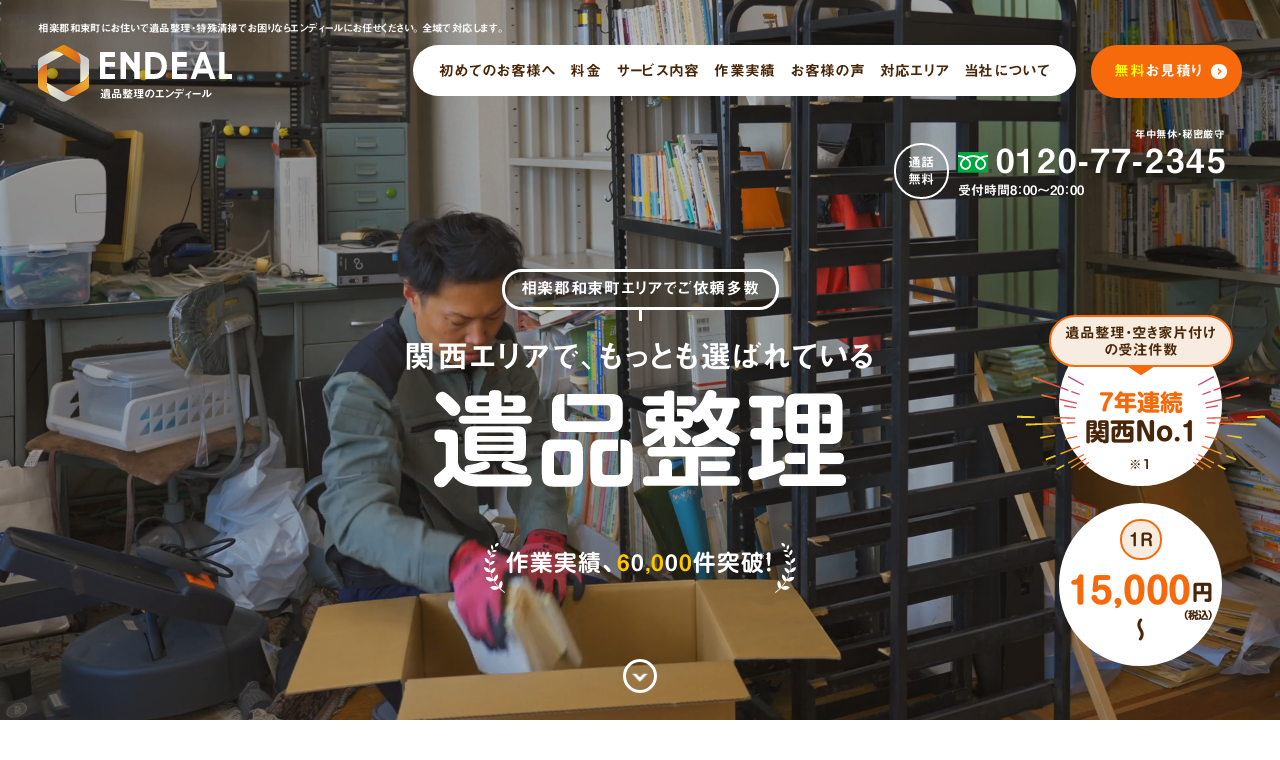

--- FILE ---
content_type: text/html; charset=UTF-8
request_url: https://endeal.net/support-area/kyoto/wazukacho/
body_size: 30918
content:

<!doctype html><html lang="ja"><head>
<script>(function(){var w={en:{fn:{},css:{},js:{}}};_wexal_pst=w;var u=navigator.userAgent;if((u.indexOf("iPhone")>0||u.indexOf("Android")>0)&&u.indexOf("Mobile")>0)w.ua="mobile";else w.ua="pc"})();
</script>
<link rel="dns-prefetch" href="//lh3.googleusercontent.com/">
<link rel="preconnect" href="//lh3.googleusercontent.com/">
<link rel="dns-prefetch" href="//www.google.com/">
<link rel="dns-prefetch" href="//cdn.jsdelivr.net/">
<link rel="dns-prefetch" href="//www.googletagmanager.com/">
<link rel="dns-prefetch" href="//typesquare.com/">  <script>_wexal_pst.en.fn["f5"]={f:function(){(function/* c=5 */(w,d,s,l,i){w[l]=w[l]||[];w[l].push({'gtm.start':
  new Date().getTime(),event:'gtm.js'});var f=d.getElementsByTagName(s)[0],
  j=d.createElement(s),dl=l!='dataLayer'?'&l='+l:'';j.async=true;j.src=
  'https://www.googletagmanager.com/gtm.js?id='+i+dl;f.parentNode.insertBefore(j,f);
  })(window,document,'script','dataLayer','GTM-PTDNDFJ');
},p:[],s:1,x:1,c:5}</script>  <meta charset="UTF-8"> <meta http-equiv="X-UA-Compatible" content="IE=edge"> <meta name="format-detection" content="telephone=no"> <meta name="viewport" content="width=device-width, initial-scale=1"> <meta http-equiv="x-dns-prefetch-control" content="on"> <link rel="dns-prefetch" href="https://www.googletagmanager.com"> <link rel="preconnect dns-prefetch" href="https://typesquare.com/" crossorigin> <link rel="preconnect dns-prefetch" href="https://wf.typesquare.com/" crossorigin> <script src="//typesquare.com/3/tsst/script/ja/typesquare.js?603c4711b3004d869ba57484ac1e02e5" charset="utf-8"></script> <meta name='robots' content='index, follow, max-image-preview:large, max-snippet:-1, max-video-preview:-1'/>  <title>和束町 | 京都の遺品整理・生前整理業者エンディール</title> <link rel="canonical" href="https://endeal.net/support-area/kyoto/wazukacho/"/> <meta property="og:locale" content="ja_JP"/> <meta property="og:type" content="article"/> <meta property="og:title" content="和束町 | 京都の遺品整理・生前整理業者エンディール"/> <meta property="og:url" content="https://endeal.net/support-area/kyoto/wazukacho/"/> <meta property="og:site_name" content="遺品整理エンディール"/> <meta property="article:modified_time" content="2024-10-04T07:24:44+00:00"/> <meta property="og:image" content="https://endeal.net/wp-content/uploads/2023/11/ogp.jpg"/> <meta property="og:image:width" content="1200"/> <meta property="og:image:height" content="630"/> <meta property="og:image:type" content="image/jpeg"/> <meta name="twitter:card" content="summary_large_image"/> <link rel="alternate" type="application/rss+xml" title="遺品整理エンディール &raquo; 和束町 のコメントのフィード" href="https://endeal.net/support-area/kyoto/wazukacho/feed/"/><style id='classic-theme-styles-inline-css' type='text/css'>
/*! This file is auto-generated */
.wp-block-button__link{color:#fff;background-color:#32373c;border-radius:9999px;box-shadow:none;text-decoration:none;padding:calc(.667em + 2px) calc(1.333em + 2px);font-size:1.125em}.wp-block-file__button{background:#32373c;color:#fff;text-decoration:none}
</style><style id='global-styles-inline-css' type='text/css'>
:root{--wp--preset--aspect-ratio--square: 1;--wp--preset--aspect-ratio--4-3: 4/3;--wp--preset--aspect-ratio--3-4: 3/4;--wp--preset--aspect-ratio--3-2: 3/2;--wp--preset--aspect-ratio--2-3: 2/3;--wp--preset--aspect-ratio--16-9: 16/9;--wp--preset--aspect-ratio--9-16: 9/16;--wp--preset--color--black: #000000;--wp--preset--color--cyan-bluish-gray: #abb8c3;--wp--preset--color--white: #ffffff;--wp--preset--color--pale-pink: #f78da7;--wp--preset--color--vivid-red: #cf2e2e;--wp--preset--color--luminous-vivid-orange: #ff6900;--wp--preset--color--luminous-vivid-amber: #fcb900;--wp--preset--color--light-green-cyan: #7bdcb5;--wp--preset--color--vivid-green-cyan: #00d084;--wp--preset--color--pale-cyan-blue: #8ed1fc;--wp--preset--color--vivid-cyan-blue: #0693e3;--wp--preset--color--vivid-purple: #9b51e0;--wp--preset--gradient--vivid-cyan-blue-to-vivid-purple: linear-gradient(135deg,rgba(6,147,227,1) 0%,rgb(155,81,224) 100%);--wp--preset--gradient--light-green-cyan-to-vivid-green-cyan: linear-gradient(135deg,rgb(122,220,180) 0%,rgb(0,208,130) 100%);--wp--preset--gradient--luminous-vivid-amber-to-luminous-vivid-orange: linear-gradient(135deg,rgba(252,185,0,1) 0%,rgba(255,105,0,1) 100%);--wp--preset--gradient--luminous-vivid-orange-to-vivid-red: linear-gradient(135deg,rgba(255,105,0,1) 0%,rgb(207,46,46) 100%);--wp--preset--gradient--very-light-gray-to-cyan-bluish-gray: linear-gradient(135deg,rgb(238,238,238) 0%,rgb(169,184,195) 100%);--wp--preset--gradient--cool-to-warm-spectrum: linear-gradient(135deg,rgb(74,234,220) 0%,rgb(151,120,209) 20%,rgb(207,42,186) 40%,rgb(238,44,130) 60%,rgb(251,105,98) 80%,rgb(254,248,76) 100%);--wp--preset--gradient--blush-light-purple: linear-gradient(135deg,rgb(255,206,236) 0%,rgb(152,150,240) 100%);--wp--preset--gradient--blush-bordeaux: linear-gradient(135deg,rgb(254,205,165) 0%,rgb(254,45,45) 50%,rgb(107,0,62) 100%);--wp--preset--gradient--luminous-dusk: linear-gradient(135deg,rgb(255,203,112) 0%,rgb(199,81,192) 50%,rgb(65,88,208) 100%);--wp--preset--gradient--pale-ocean: linear-gradient(135deg,rgb(255,245,203) 0%,rgb(182,227,212) 50%,rgb(51,167,181) 100%);--wp--preset--gradient--electric-grass: linear-gradient(135deg,rgb(202,248,128) 0%,rgb(113,206,126) 100%);--wp--preset--gradient--midnight: linear-gradient(135deg,rgb(2,3,129) 0%,rgb(40,116,252) 100%);--wp--preset--font-size--small: 13px;--wp--preset--font-size--medium: 20px;--wp--preset--font-size--large: 36px;--wp--preset--font-size--x-large: 42px;--wp--preset--spacing--20: 0.44rem;--wp--preset--spacing--30: 0.67rem;--wp--preset--spacing--40: 1rem;--wp--preset--spacing--50: 1.5rem;--wp--preset--spacing--60: 2.25rem;--wp--preset--spacing--70: 3.38rem;--wp--preset--spacing--80: 5.06rem;--wp--preset--shadow--natural: 6px 6px 9px rgba(0, 0, 0, 0.2);--wp--preset--shadow--deep: 12px 12px 50px rgba(0, 0, 0, 0.4);--wp--preset--shadow--sharp: 6px 6px 0px rgba(0, 0, 0, 0.2);--wp--preset--shadow--outlined: 6px 6px 0px -3px rgba(255, 255, 255, 1), 6px 6px rgba(0, 0, 0, 1);--wp--preset--shadow--crisp: 6px 6px 0px rgba(0, 0, 0, 1);}:where(.is-layout-flex){gap: 0.5em;}:where(.is-layout-grid){gap: 0.5em;}body .is-layout-flex{display: flex;}.is-layout-flex{flex-wrap: wrap;align-items: center;}.is-layout-flex > :is(*, div){margin: 0;}body .is-layout-grid{display: grid;}.is-layout-grid > :is(*, div){margin: 0;}:where(.wp-block-columns.is-layout-flex){gap: 2em;}:where(.wp-block-columns.is-layout-grid){gap: 2em;}:where(.wp-block-post-template.is-layout-flex){gap: 1.25em;}:where(.wp-block-post-template.is-layout-grid){gap: 1.25em;}.has-black-color{color: var(--wp--preset--color--black) !important;}.has-cyan-bluish-gray-color{color: var(--wp--preset--color--cyan-bluish-gray) !important;}.has-white-color{color: var(--wp--preset--color--white) !important;}.has-pale-pink-color{color: var(--wp--preset--color--pale-pink) !important;}.has-vivid-red-color{color: var(--wp--preset--color--vivid-red) !important;}.has-luminous-vivid-orange-color{color: var(--wp--preset--color--luminous-vivid-orange) !important;}.has-luminous-vivid-amber-color{color: var(--wp--preset--color--luminous-vivid-amber) !important;}.has-light-green-cyan-color{color: var(--wp--preset--color--light-green-cyan) !important;}.has-vivid-green-cyan-color{color: var(--wp--preset--color--vivid-green-cyan) !important;}.has-pale-cyan-blue-color{color: var(--wp--preset--color--pale-cyan-blue) !important;}.has-vivid-cyan-blue-color{color: var(--wp--preset--color--vivid-cyan-blue) !important;}.has-vivid-purple-color{color: var(--wp--preset--color--vivid-purple) !important;}.has-black-background-color{background-color: var(--wp--preset--color--black) !important;}.has-cyan-bluish-gray-background-color{background-color: var(--wp--preset--color--cyan-bluish-gray) !important;}.has-white-background-color{background-color: var(--wp--preset--color--white) !important;}.has-pale-pink-background-color{background-color: var(--wp--preset--color--pale-pink) !important;}.has-vivid-red-background-color{background-color: var(--wp--preset--color--vivid-red) !important;}.has-luminous-vivid-orange-background-color{background-color: var(--wp--preset--color--luminous-vivid-orange) !important;}.has-luminous-vivid-amber-background-color{background-color: var(--wp--preset--color--luminous-vivid-amber) !important;}.has-light-green-cyan-background-color{background-color: var(--wp--preset--color--light-green-cyan) !important;}.has-vivid-green-cyan-background-color{background-color: var(--wp--preset--color--vivid-green-cyan) !important;}.has-pale-cyan-blue-background-color{background-color: var(--wp--preset--color--pale-cyan-blue) !important;}.has-vivid-cyan-blue-background-color{background-color: var(--wp--preset--color--vivid-cyan-blue) !important;}.has-vivid-purple-background-color{background-color: var(--wp--preset--color--vivid-purple) !important;}.has-black-border-color{border-color: var(--wp--preset--color--black) !important;}.has-cyan-bluish-gray-border-color{border-color: var(--wp--preset--color--cyan-bluish-gray) !important;}.has-white-border-color{border-color: var(--wp--preset--color--white) !important;}.has-pale-pink-border-color{border-color: var(--wp--preset--color--pale-pink) !important;}.has-vivid-red-border-color{border-color: var(--wp--preset--color--vivid-red) !important;}.has-luminous-vivid-orange-border-color{border-color: var(--wp--preset--color--luminous-vivid-orange) !important;}.has-luminous-vivid-amber-border-color{border-color: var(--wp--preset--color--luminous-vivid-amber) !important;}.has-light-green-cyan-border-color{border-color: var(--wp--preset--color--light-green-cyan) !important;}.has-vivid-green-cyan-border-color{border-color: var(--wp--preset--color--vivid-green-cyan) !important;}.has-pale-cyan-blue-border-color{border-color: var(--wp--preset--color--pale-cyan-blue) !important;}.has-vivid-cyan-blue-border-color{border-color: var(--wp--preset--color--vivid-cyan-blue) !important;}.has-vivid-purple-border-color{border-color: var(--wp--preset--color--vivid-purple) !important;}.has-vivid-cyan-blue-to-vivid-purple-gradient-background{background: var(--wp--preset--gradient--vivid-cyan-blue-to-vivid-purple) !important;}.has-light-green-cyan-to-vivid-green-cyan-gradient-background{background: var(--wp--preset--gradient--light-green-cyan-to-vivid-green-cyan) !important;}.has-luminous-vivid-amber-to-luminous-vivid-orange-gradient-background{background: var(--wp--preset--gradient--luminous-vivid-amber-to-luminous-vivid-orange) !important;}.has-luminous-vivid-orange-to-vivid-red-gradient-background{background: var(--wp--preset--gradient--luminous-vivid-orange-to-vivid-red) !important;}.has-very-light-gray-to-cyan-bluish-gray-gradient-background{background: var(--wp--preset--gradient--very-light-gray-to-cyan-bluish-gray) !important;}.has-cool-to-warm-spectrum-gradient-background{background: var(--wp--preset--gradient--cool-to-warm-spectrum) !important;}.has-blush-light-purple-gradient-background{background: var(--wp--preset--gradient--blush-light-purple) !important;}.has-blush-bordeaux-gradient-background{background: var(--wp--preset--gradient--blush-bordeaux) !important;}.has-luminous-dusk-gradient-background{background: var(--wp--preset--gradient--luminous-dusk) !important;}.has-pale-ocean-gradient-background{background: var(--wp--preset--gradient--pale-ocean) !important;}.has-electric-grass-gradient-background{background: var(--wp--preset--gradient--electric-grass) !important;}.has-midnight-gradient-background{background: var(--wp--preset--gradient--midnight) !important;}.has-small-font-size{font-size: var(--wp--preset--font-size--small) !important;}.has-medium-font-size{font-size: var(--wp--preset--font-size--medium) !important;}.has-large-font-size{font-size: var(--wp--preset--font-size--large) !important;}.has-x-large-font-size{font-size: var(--wp--preset--font-size--x-large) !important;}
:where(.wp-block-post-template.is-layout-flex){gap: 1.25em;}:where(.wp-block-post-template.is-layout-grid){gap: 1.25em;}
:where(.wp-block-columns.is-layout-flex){gap: 2em;}:where(.wp-block-columns.is-layout-grid){gap: 2em;}
:root :where(.wp-block-pullquote){font-size: 1.5em;line-height: 1.6;}
</style><script>_wexal_pst.en.css["f25"]={url:"https:\/\/endeal.net\/wp-content\/plugins\/wp-pagenavi\/pagenavi-css.css?ver=2.70",x:1,c:25}</script><script defer src="https://endeal.net/wp-content/themes/2022/assets/js/vendor.js?ver=1762325011"></script><script defer src="https://endeal.net/wp-content/themes/2022/assets/js/app.js?ver=1762325011"></script>  <link rel="icon" href="https://endeal.net/wp-content/themes/2022/assets/images/common/icons/favicon.ico" sizes="any"> <link rel="icon" href="https://endeal.net/wp-content/themes/2022/assets/images/common/icons/icon.svg" type="image/svg+xml"> <link rel="apple-touch-icon" href="https://endeal.net/wp-content/themes/2022/assets/images/common/icons/apple-touch-icon.png"> <link rel="manifest" href="https://endeal.net/wp-content/themes/2022/assets/images/common/icons/manifest.webmanifest"> <meta name="theme-color" content="#fff">  <link rel="stylesheet" href="https://endeal.net/wp-content/themes/2022/style.css?date=1762325008"> <script src="https://cdn.jsdelivr.net/npm/fetch-jsonp@1.1.3/build/fetch-jsonp.min.js" defer></script> </head><body id="l-body" data-home-url="https://endeal.net/" data-dir="https://endeal.net/wp-content/themes/2022" data-loaded="false" data-nav-scrollpos="0" data-color="white"><noscript><iframe src="https://www.googletagmanager.com/ns.html?id=GTM-PTDNDFJ"height="0" width="0" style="display:none;visibility:hidden"></iframe></noscript><svg style="display: none;" xmlns="http://www.w3.org/2000/svg" xmlns:xlink="http://www.w3.org/1999/xlink"><symbol viewBox="0 0 125.656 31.406" id="_i-exsia"><defs/><path id="aasprite_i-exsia.svg" data-name="sprite/i-exsia.svg" class="aacls-1" d="M130 61.338h16.36v5.572h-10.7v5.409h10.7v5.47h-10.7v7.87h10.7v5.591H130V61.338zm24.16 0h6.417l6.3 9.6 6.312-9.6h6.411l-9.509 14.5L180.2 91.249h-6.418l-6.9-10.516-6.9 10.516h-6.458l10.136-15.421zm49.434 4.062l-4.225 3.722q-2.225-3.091-4.531-3.092a2.762 2.762 0 00-1.837.6 1.746 1.746 0 00-.714 1.352 2.312 2.312 0 00.51 1.422 38.469 38.469 0 004.184 3.843q3.265 2.726 3.959 3.437a11.92 11.92 0 012.46 3.345 8.336 8.336 0 01.724 3.488 7.988 7.988 0 01-2.55 6.079 9.3 9.3 0 01-6.649 2.4 9.911 9.911 0 01-5.578-1.565 12.372 12.372 0 01-4.069-4.921l4.8-2.888q2.164 3.965 4.979 3.965a3.67 3.67 0 002.469-.854 2.537 2.537 0 001-1.972 3.4 3.4 0 00-.755-2.033 21.693 21.693 0 00-3.326-3.112q-4.9-3.984-6.328-6.151a7.807 7.807 0 01-1.428-4.321 7.058 7.058 0 012.376-5.337 8.253 8.253 0 015.865-2.227 9.265 9.265 0 014.273 1.037 15.538 15.538 0 014.391 3.783zm9.735-4.067h5.664v29.916h-5.664V61.338zm25.006 0h5.785l11.527 29.911h-5.929l-2.345-6.161h-12.229l-2.438 6.161h-5.929zm2.928 7.93l-4.021 10.269h8.018z" transform="translate(-130 -60.594)"/></symbol><symbol viewBox="0 0 32 30" id="_i-line"><defs/><image id="absprite_i-line.svg" data-name="sprite/i-line.svg" class="abcls-1" width="32" height="30" xmlns:xlink="http://www.w3.org/1999/xlink" xlink:href="[data-uri]"/></symbol><symbol viewBox="0 0 48.938 37.376" id="i-area"><path data-name="sprite/i-area.svg" d="M47.569-.012H24.091a1.38 1.38 0 00-1.38 1.381v21.675a1.379 1.379 0 001.38 1.38h23.478a1.38 1.38 0 001.38-1.38V1.37a1.38 1.38 0 00-1.38-1.382zm-36.429 28.1a4.648 4.648 0 104.649 4.647 4.648 4.648 0 00-4.645-4.647zm0 6.74a2.092 2.092 0 112.092-2.093 2.092 2.092 0 01-2.088 2.095zm27.461-6.74a4.648 4.648 0 104.649 4.647 4.648 4.648 0 00-4.645-4.647zm0 6.74a2.092 2.092 0 112.092-2.093 2.092 2.092 0 01-2.088 2.095zM19.124 6.508H8.64a1.145 1.145 0 00-.882.415l-7.506 9a1.14 1.14 0 00-.267.735v12.03a1.15 1.15 0 001.15 1.151h3.523a7.1 7.1 0 0112.972 0h2.646V7.658a1.151 1.151 0 00-1.152-1.15zM4.186 16.781a1.183 1.183 0 01.266-.748l4.792-5.9a1.189 1.189 0 01.921-.438h4.694a1.185 1.185 0 011.186 1.186v6.695a1.185 1.185 0 01-1.186 1.185h-9.49a1.185 1.185 0 01-1.186-1.185v-.8zm19.091 9.823a.646.646 0 00-.647.648v1.936a.647.647 0 00.647.648h8.843a7.145 7.145 0 012.909-3.235H23.277zm24.947 0h-6.043a7.14 7.14 0 012.909 3.235h3.134a.647.647 0 00.645-.651v-1.939a.646.646 0 00-.645-.645z"/></symbol><symbol viewBox="0 0 3.76 7.469" id="i-arrow"><defs/><path id="adsprite_i-arrow.svg" data-name="sprite/i-arrow.svg" class="adcls-1" d="M1507.14 83.246v2l1.73 1.735-1.73 1.737v2l3.73-3.737z" transform="translate(-1507.12 -83.25)"/></symbol><symbol viewBox="0 0 20.531 26.41" id="i-arrow-b"><defs/><path id="aesprite_i-arrow-b.svg" data-name="sprite/i-arrow-b.svg" class="aecls-1" d="M557.049 6462.03l9.172 9.17a1.1 1.1 0 001.554 0l9.157-9.16a1.088 1.088 0 00.318-.76 1.076 1.076 0 00-.324-.78 1.091 1.091 0 00-1.549-.01l-7.28 7.28v-21.53a1.1 1.1 0 10-2.2 0v21.53l-7.3-7.29a1.086 1.086 0 00-1.545 0 1.107 1.107 0 00-.324.79 1.08 1.08 0 00.321.76z" transform="translate(-556.719 -6445.12)"/></symbol><symbol viewBox="0 0 18 14" id="i-arrow-l"><defs/><path id="afsprite_i-arrow-l.svg" data-name="sprite/i-arrow-l.svg" class="afcls-1" d="M276.475 3962.21s-4.5 4.51-6.256 6.26a.751.751 0 000 1.06l6.256 6.25a.719.719 0 00.524.22.779.779 0 00.532-.22.751.751 0 000-1.06l-4.979-4.97h14.698a.75.75 0 000-1.5h-14.694l4.98-4.98a.75.75 0 00-1.061-1.06z" transform="translate(-270 -3962)"/></symbol><symbol viewBox="0 0 22.38 23.4" id="i-arrow-pagetop"><defs/><path id="agsprite_i-arrow-pagetop.svg" data-name="sprite/i-arrow-pagetop.svg" class="agcls-1" d="M1478.61 20506.2l-9.23-9.4a2.154 2.154 0 00-2.76 0l-9.23 9.4a1.884 1.884 0 00.02 2.7 1.864 1.864 0 002.74 0l5.91-6v14.9a1.94 1.94 0 003.88 0v-14.9l5.91 6a1.864 1.864 0 002.74 0 1.884 1.884 0 00.02-2.7z" transform="translate(-1456.81 -20496.3)"/></symbol><symbol viewBox="0 0 18 14" id="i-arrow-r"><defs/><path id="ahsprite_i-arrow-r.svg" data-name="sprite/i-arrow-r.svg" class="ahcls-1" d="M353.525 3975.78s4.5-4.5 6.256-6.26a.724.724 0 00.219-.53.758.758 0 00-.219-.53l-6.256-6.25a.719.719 0 00-.524-.22.736.736 0 00-.532.22.751.751 0 000 1.06l4.979 4.97H342.75a.75.75 0 000 1.5h14.694l-4.98 4.98a.75.75 0 001.061 1.06z" transform="translate(-342 -3962)"/></symbol><symbol viewBox="0 0 24.312 17.1" id="i-arrow-scroll"><path data-name="sprite/i-arrow-scroll.svg" d="M0 11.3V13h16.953a22.073 22.073 0 00-2.47 3.2l1.378.9a31.929 31.929 0 018.45-8.6 30.189 30.189 0 01-8.45-8.5l-1.378.8a29.8 29.8 0 002.47 3.3H0v1.6h18.406a2.822 2.822 0 110 5.6H0z"/></symbol><symbol viewBox="0 0 20.5 26.4" id="i-arrow-t"><path id="ajsprite_i-arrow-b.svg" class="ajst0" d="M20.2 9.5L11 .3c-.4-.4-1.1-.4-1.6 0L.3 9.5c-.2.2-.3.5-.3.8 0 .3.1.6.3.8.4.4 1.1.4 1.5 0l7.3-7.3v21.5c0 .6.5 1.1 1.1 1.1.6 0 1.1-.5 1.1-1.1V3.8l7.3 7.3c.4.4 1.1.4 1.5 0 .2-.2.3-.5.3-.8.1-.3 0-.6-.2-.8z"/></symbol><symbol viewBox="0 0 16.031 25.03" id="i-arrow-tri"><defs/><path id="aksprite_i-arrow-tri.svg" data-name="sprite/i-arrow-tri.svg" class="akcls-1" d="M645.362 4798.15a1.615 1.615 0 00-1.046-.39 1.806 1.806 0 00-1.73 1.88v21.26a1.8 1.8 0 001.73 1.87 1.615 1.615 0 001.048-.39c3.562-3.01 9.624-8.14 12.6-10.65a1.977 1.977 0 000-2.96l-12.602-10.62z" transform="translate(-642.594 -4797.75)"/></symbol><symbol viewBox="0 0 19.32 19.4" id="i-blank"><defs/><path id="alsprite_i-blank.svg" data-name="sprite/i-blank.svg" class="alcls-1" d="M1333.96 18194.3v15.7h15.71v-15.7h-15.71zm14.2 14.2h-12.69v-9.9h12.69v9.9zm-16.32 3.7v-14.2h-1.51v15.7h15.71v-1.5h-14.2z" transform="translate(-1330.34 -18194.3)"/></symbol><symbol viewBox="0 0 19.81 27.6" id="i-calculator"><defs/><path id="amsprite_i-calculator.svg" data-name="sprite/i-calculator.svg" class="amcls-1" d="M1464.03 20283h-2.58v2.6h2.58v-2.6zm0-4.3h-2.58v2.5h2.58v-2.5zm0-4.4h-2.58v2.6h2.58v-2.6zm5.17 8.7h-2.58v2.6h2.58v-2.6zm0-4.3h-2.58v2.5h2.58v-2.5zm0-4.4h-2.58v2.6h2.58v-2.6zm5.17 4.4h-2.58v6.9h2.58v-6.9zm0-4.4h-2.58v2.6h2.58v-2.6zm1.01-12.9h-14.94a2.457 2.457 0 00-2.44 2.5v22.7a2.435 2.435 0 002.44 2.4h14.94a2.435 2.435 0 002.44-2.4v-22.7a2.457 2.457 0 00-2.44-2.5zm-13.93 3.9h12.92v4.3h-12.92v-4.3zm15.08 21.3a1.134 1.134 0 01-1.15 1.1h-14.94a1.134 1.134 0 01-1.15-1.1v-14.6h17.24v14.6z" transform="translate(-1458 -20261.4)"/></symbol><symbol viewBox="0 0 9.74 8.19" id="i-check"><path d="M3.94 8.19L0 3.5l1.22-1.02 2.7 3.2L8.5 0l1.24 1-5.8 7.19z"/></symbol><symbol viewBox="0 0 10.06 10" id="i-close"><defs/><path id="aoi-close.svg" class="aocls-1" d="M1062.93 20240.2l3.26-3.3a.926.926 0 00.37-.7 1.2 1.2 0 00-1.04-1 1.179 1.179 0 00-.72.3l-3.26 3.3-3.27-3.3a1.237 1.237 0 00-.72-.3 1.158 1.158 0 00-1.04 1 1.117 1.117 0 00.37.7l3.28 3.3-3.28 3.3a.988.988 0 00-.37.7 1.2 1.2 0 001.04 1 1.443 1.443 0 00.72-.3l3.27-3.3 3.26 3.3a1.484 1.484 0 00.72.3 1.158 1.158 0 001.04-1 1.072 1.072 0 00-.37-.7z" transform="translate(-1056.5 -20235.2)"/></symbol><symbol viewBox="0 0 25.09 17.594" id="i-crown"><defs/><path id="apsprite_i-crown.svg" data-name="sprite/i-crown.svg" class="apcls-1" d="M1421.05 461.171a1.142 1.142 0 10-1.15-1.142 1.141 1.141 0 001.15 1.142zm-3.82 1.594a1.145 1.145 0 10-1.14 1.142 1.143 1.143 0 001.14-1.142zm16.7-1.594a1.142 1.142 0 10-1.15-1.142 1.141 1.141 0 001.15 1.142zm4.95.45a1.143 1.143 0 101.15 1.144 1.143 1.143 0 00-1.15-1.144zm-20.01 10.338h17.23v1.776h-17.23v-1.776zm15.68-6.183c-1.66-1.142-.73-4.051-.73-4.051l-.95-.276c-1.99 3.791-4.93 3.611-4.7-.623v-1.358h1.65V458.1h-1.65v-1.947h-1.37v1.947h-1.65v1.372h1.65v1.358c.23 4.234-2.71 4.414-4.7.623l-.95.276s.93 2.909-.73 4.051-3.11-1.663-3.11-1.663l-.94.418 2.6 6.231H1436l2.6-6.231-.93-.418s-1.46 2.801-3.12 1.659zm-11.24 2.355a.821.821 0 11.82-.82.823.823 0 01-.82.82zm4.18-.412a.82.82 0 11.82-.82.823.823 0 01-.82.82zm4.17.412a.821.821 0 11.82-.82.817.817 0 01-.82.82z" transform="translate(-1414.94 -456.156)"/></symbol><symbol viewBox="0 0 6.187 29.88" id="i-exclamation"><circle cx="3.094" cy="26.785" r="3.094"/><path d="M.574 0h4.975v20.99H.574V0z"/></symbol><symbol viewBox="0 0 1024 1017.8" id="i-fb"><path d="M1024 512C1024 229.2 794.8 0 512 0S0 229.2 0 512c0 255.5 187.2 467.4 432 505.8V660H302V512h130V399.2C432 270.9 508.4 200 625.4 200c56 0 114.6 10 114.6 10v126h-64.6c-63.6 0-83.4 39.5-83.4 80v96h142l-22.7 148H592v357.8c244.8-38.4 432-250.2 432-505.8z"/></symbol><symbol id="i-filter" viewBox="0 0 48 32"><defs/><g id="as_レイヤー_1-2"><path class="ascls-1" d="M20 9H2C.9 9 0 8.1 0 7s.9-2 2-2h18c1.1 0 2 .9 2 2s-.9 2-2 2M46 5h-7.29c-.86-2.89-3.54-5-6.71-5-3.86 0-7 3.14-7 7s3.14 7 7 7c3.16 0 5.84-2.11 6.71-5H46c1.1 0 2-.9 2-2s-.9-2-2-2zm-14 5c-1.65 0-3-1.35-3-3s1.35-3 3-3 3 1.35 3 3-1.35 3-3 3zM16 18c-3.16 0-5.84 2.11-6.71 5H2c-1.1 0-2 .9-2 2s.9 2 2 2h7.29c.86 2.89 3.54 5 6.71 5 3.86 0 7-3.14 7-7s-3.14-7-7-7zm0 10c-1.65 0-3-1.35-3-3s1.35-3 3-3 3 1.35 3 3-1.35 3-3 3zM46 27H27c-1.1 0-2-.9-2-2s.9-2 2-2h19c1.1 0 2 .9 2 2s-.9 2-2 2"/></g></symbol><symbol id="i-fukidashi-tri" viewBox="0 0 31.85 34.43"><defs/><path class="atcls-1" d="M.12 0v34.43l31.7-31.69C30.64 3.91-2.23 0 .12 0z" id="at_レイヤー_1-2"/></symbol><symbol viewBox="0 0 779.878 714.88" id="i-heart"><path data-name="company/about/safety-img.svg" class="aucls-1" d="M580.579 81.01l134.3 111.91v166.6L389.938 630.29 65 359.49V192.92L199.3 81.01 389.938 208.1zm4.322-81L389.938 129.98 194.975.01.013 162.48v227.45l389.925 324.94 389.93-324.94V162.48z"/></symbol><symbol viewBox="0 0 53 53" id="i-infomark"><path data-name="sprite/i-infomark.svg" d="M26.5 4.4A22.1 22.1 0 114.417 26.5 22.107 22.107 0 0126.5 4.4zm0-4.4A26.5 26.5 0 1053 26.5 26.523 26.523 0 0026.5 0zm2.208 39.7h-4.416V22.1h4.416v17.6zm-2.208-27a2.75 2.75 0 11-2.761 2.8 2.747 2.747 0 012.761-2.8z"/></symbol><symbol id="i-line" viewBox="0 0 87.38 83.26"><defs/><path class="awcls-1" d="M87.38 35.46C87.38 15.91 67.78 0 43.69 0S0 15.91 0 35.46c0 17.53 15.54 32.21 36.54 34.98 1.42.31 3.36.94 3.85 2.15.44 1.1.29 2.83.14 3.95l-.62 3.74c-.19 1.1-.88 4.32 3.78 2.36 4.66-1.96 25.16-14.82 34.33-25.37 6.33-6.94 9.37-13.99 9.37-21.81zM28.27 45.9c0 .47-.38.85-.85.85H15.18c-.23 0-.43-.09-.59-.24l-.01-.01-.01-.01a.831.831 0 01-.24-.59V26.86c0-.47.38-.85.85-.85h3.06c.47 0 .85.38.85.85v15.12h8.33c.47 0 .85.38.85.85v3.06zm7.39 0c0 .47-.38.85-.85.85h-3.06a.85.85 0 01-.85-.85V26.86c0-.47.38-.85.85-.85h3.06c.47 0 .85.38.85.85V45.9zm21.09 0c0 .47-.38.85-.85.85h-3.06a.78.78 0 01-.22-.03h-.01c-.02 0-.04-.01-.06-.02h-.03c-.01 0-.03-.01-.04-.02-.01 0-.03-.01-.04-.02 0 0-.02 0-.02-.01-.02 0-.04-.02-.05-.03-.08-.06-.16-.12-.22-.21l-8.73-11.8v11.31c0 .47-.38.85-.85.85h-3.06a.85.85 0 01-.85-.85V26.86c0-.47.38-.85.85-.85h3.21c.02 0 .03 0 .05.01h.03c.02 0 .03.01.05.02h.03c.02 0 .03.01.05.02 0 0 .02 0 .03.01.02 0 .03.02.05.03 0 0 .02 0 .03.02.02 0 .03.02.04.03 0 0 .02.01.02.02.02.01.03.02.05.04 0 0 .01 0 .02.01l.05.05c.02.03.05.06.07.09l8.72 11.78V26.83c0-.47.38-.85.85-.85h3.06c.47 0 .85.38.85.85v19.04zm16.92-15.97c0 .47-.38.85-.85.85h-8.33V34h8.33c.47 0 .85.38.85.85v3.06c0 .47-.38.85-.85.85h-8.33v3.22h8.33c.47 0 .85.38.85.85v3.06c0 .47-.38.85-.85.85H60.58c-.23 0-.44-.09-.59-.24l-.01-.01-.01-.01a.831.831 0 01-.24-.59V26.86c0-.23.09-.44.24-.59l.01-.02c.15-.15.36-.24.59-.24h12.24c.47 0 .85.38.85.85v3.06z" id="awLINE_LOGO"/></symbol><symbol viewBox="0 0 383 79" id="i-logo-endeal"><path class="axst0" d="M0 79h43.26V64.23H14.98V43.45h28.28V29H14.98V14.72h28.28V0H0zM99.13 33.52L74.38 0H59.54v79h15.74V27.76l23.85 31.53V79h15.95V0H99.13zM174.91 4.27C169.3 1.42 160.75 0 149.23 0h-17.87v79h18.14c10.26 0 17.48-.64 21.64-1.93 4.17-1.29 8.03-3.62 11.6-6.98 3.57-3.37 6.37-7.6 8.4-12.7 2.03-5.1 3.04-10.7 3.04-16.78 0-8.56-1.81-16.04-5.44-22.45-3.62-6.42-8.24-11.04-13.83-13.89zm1.06 49.75c-1.98 3.72-4.52 6.38-7.62 7.95-3.11 1.58-8.11 2.37-15 2.37h-7V14.5h5.12c9.37 0 16.18 2.08 20.42 6.24 4.7 4.62 7.06 11.13 7.06 19.51-.02 5.45-1.01 10.04-2.98 13.77zM208.63 79h43.26V64.23h-28.28V43.45h28.28V29h-28.28V14.72h28.28V0h-43.26zM291.65 0l-29.21 79h14.98l6.16-16.27h30.9L320.41 79h14.98L306.26 0h-14.61zm-2.77 48.07l10.16-27.12 10.1 27.12h-20.26zM361.02 64.66V0h-15.08v79H383V64.66z"/></symbol><symbol viewBox="0 0 25.24 19" id="i-mail"><path data-name="sprite/i-mail.svg" d="M-.02 0v19h25.28V0H-.02zm13.04 10a.6.6 0 01-.4.2.617.617 0 01-.4-.2L2.35 2.4h20.54zM4.68 6.5l3.43 2.9L2.35 15V4.8zm5.14 4.3l.81.7a2.825 2.825 0 001.99.7 2.866 2.866 0 002-.7l.8-.7 5.89 5.8H3.93zm7.31-1.4l5.76-4.6V15z"/></symbol><symbol viewBox="0 0 33.812 28.2" id="i-media"><defs/><path id="azsprite_i-media.svg" data-name="sprite/i-media.svg" class="azcls-1" d="M801.568 13462.5l4.072-4.7-1.1-.9-4.539 5.3-4.539-5.3-1.1.9 4.072 4.7H783.08v22.6h33.84v-22.6h-15.352zm11.122 19.8h-25.38v-16.9h25.38v16.9zm-6.477-7.4a9.873 9.873 0 01-12.426 0l-.555.5a7.636 7.636 0 0013.536 0zm-10.161-6.7a1.658 1.658 0 00-1.692 1.7 1.692 1.692 0 103.384 0 1.659 1.659 0 00-1.692-1.7zm7.9 0a1.659 1.659 0 00-1.692 1.7 1.692 1.692 0 103.384 0 1.658 1.658 0 00-1.696-1.7z" transform="translate(-783.094 -13456.9)"/></symbol><symbol viewBox="0 0 42 30" id="i-menu"><defs/><path id="basprite_i-menu.svg" data-name="sprite/i-menu.svg" class="bacls-1" d="M671.99 40.177h6.463v-6.422h-6.463v6.422zm34.947-6.422h-24.714v6.422H714v-6.422h-7.061zm-34.947-5.38h6.463v-6.42h-6.463v6.421zm38.477-6.421h-28.244v6.421H714v-6.42h-3.531zM671.99 51.975h6.463v-6.42h-6.463v6.42zm34.947-6.42h-24.714v6.42H714v-6.42h-7.061z" transform="translate(-672 -21.969)"/></symbol><symbol viewBox="0 0 17.3 23.59" id="i-nav-guide"><path d="M8.65 5.53L3.54.59C2.94 0 2.04-.16 1.27.17.5.49 0 1.25 0 2.09v12.62c0 .85.34 1.66.95 2.25L7.19 23c.81.78 2.09.78 2.9 0l6.25-6.04c.61-.59.95-1.4.95-2.25V2.09c0-.84-.5-1.59-1.27-1.92-.77-.33-1.66-.16-2.27.42L8.64 5.53zm5.7 8.81c0 .28-.11.55-.32.75L8.64 20.3V9.62l1.02-.99 3.8-3.67a.521.521 0 01.89.37v9.01z" data-name="レイヤー 1"/></symbol><symbol viewBox="0 0 16.92 20.87" id="i-nav-price"><path d="M16.92 0h-4.55L8.46 7.15 4.55 0H0l4.59 8.39H.67v3.17h5.38v2.07H.67v3.18h5.38v4.06h4.82v-4.06h5.37v-3.18h-5.37v-2.07h5.37V8.39h-3.91L16.92 0z" data-name="レイヤー 1"/></symbol><symbol viewBox="0 0 22.29 19.39" id="i-nav-results"><path d="M17.45 0H4.84L0 6.35v13.04h22.29V6.35L17.45 0zm-3.73 10.32V7.77h5.96v9H2.61V7.78h5.96v2.55h5.15zm-.81-7.71h3.24l2.44 3.2h-5.08l-.6-3.2zM3.7 5.81l2.44-3.2h3.24l-.6 3.2H3.7z" data-name="レイヤー 1"/></symbol><symbol viewBox="0 0 20.25 23.06" id="i-nav-service"><g data-name="レイヤー 1"><path d="M20.11 3.55a.366.366 0 00-.32-.06L15.25 4.7v-.81l1.51-.72c.22-.11.38-.3.45-.54l.43-1.56c.07-.25.02-.53-.14-.74a.843.843 0 00-.67-.33H3.33c-.26 0-.51.12-.67.33-.16.21-.21.48-.14.74l.43 1.56c.07.24.23.43.45.54l1.51.72v.79L.46 3.49a.4.4 0 00-.32.06.37.37 0 00-.14.29v12.85a.37.37 0 00.36.37c.03 0 .06 0 .09-.01l4.45-1.19v1.59h10.35v-1.61l4.54 1.21s.06.01.09.01a.37.37 0 00.36-.37V3.84a.37.37 0 00-.14-.29zm-8.66 10.86H8.71v-1.4h2.74v1.4zM9.38 8.68c0-.07.07-.64.7-.64.59 0 .69.5.7.58l-.2 3.44H9.57l-.2-3.37zm4.19 5.73h-1.16v-1.88a.48.48 0 00-.48-.48h-.38l.19-3.45c-.04-.53-.44-1.53-1.65-1.53s-1.61 1-1.66 1.59l.19 3.38h-.38a.48.48 0 00-.48.48v1.88H6.6V6.12h6.97v8.29zM17.51 19.47l-1.59-.79H4.24l-1.59.79c-.29.14-.47.44-.47.76v1.99c0 .47.38.84.84.84h14.11c.47 0 .84-.38.84-.84v-1.99c0-.32-.18-.61-.47-.76z"/></g></symbol><symbol viewBox="0 0 27.91 23.29" id="i-nav-voice"><g data-name="レイヤー 1"><path d="M18.25 4.64v-1.7c0-1.63-1.32-2.94-2.94-2.94H2.94C1.32 0 0 1.32 0 2.94v9.21c0 1.63 1.32 2.94 2.94 2.94h1.08l-.88 4.4 6.03-4.4h1.13V9.22c0-2.53 2.06-4.59 4.59-4.59h3.35z"/><path d="M24.97 7.15h-9.21c-1.63 0-2.94 1.32-2.94 2.94v6.61c0 1.63 1.32 2.94 2.94 2.94h4.57l4.99 3.65-.73-3.65h.39c1.63 0 2.94-1.32 2.94-2.94v-6.61c0-1.63-1.32-2.94-2.94-2.94z"/></g></symbol><symbol viewBox="0 0 26.343 33.06" id="i-operator"><defs/><path id="bgsprite_i-operator.svg" data-name="sprite/i-operator.svg" class="bgcls-1" d="M811.369 5654.3v-1.92a6.76 6.76 0 00-13.52 0v1.92a6.76 6.76 0 0013.52 0zm-16.447 2.68a1.633 1.633 0 001.636-1.63v-4.1a1.634 1.634 0 00-.9-1.45 9.309 9.309 0 0117.915.07 1.616 1.616 0 00-.779 1.38v4.1a1.622 1.622 0 00.928 1.46 10.611 10.611 0 01-.9 2.29 7.58 7.58 0 01-1.219 1.69 1.972 1.972 0 10.652.87l.1-.09a10.364 10.364 0 002.444-4.63 1.642 1.642 0 001.27-1.59v-4.1a1.636 1.636 0 00-1.14-1.55 10.653 10.653 0 00-20.647.05 1.636 1.636 0 00-.992 1.5v4.1a1.633 1.633 0 001.632 1.63zm17.389 7.45l-7.7 6.95-7.7-6.95a11.622 11.622 0 00-5.472 10.33h26.35a11.621 11.621 0 00-5.478-10.33zm-9.392 2.9l1.69 1.35 1.69-1.35v-3.72h-3.38v3.72z" transform="translate(-791.438 -5641.69)"/></symbol><symbol id="i-pin" viewBox="0 0 18.57 27.85"><defs/><path class="bhcls-1" d="M9.28 2.32c3.71 0 6.96 3.04 6.96 6.5s-2.89 8.28-6.96 14.69C5.21 17.1 2.32 12.41 2.32 8.82s3.25-6.5 6.96-6.5m0-2.32C4.41 0 0 3.95 0 8.82s4.03 10.69 9.28 19.03c5.26-8.34 9.28-14.16 9.28-19.03S14.15 0 9.28 0zm0 12.76c-1.92 0-3.48-1.56-3.48-3.48S7.36 5.8 9.28 5.8s3.48 1.56 3.48 3.48-1.56 3.48-3.48 3.48z" id="bh_レイヤー_1-2"/></symbol><symbol viewBox="0 0 17.44 26.4" id="i-tel"><path data-name="sprite/i-tel.svg" d="M16.26 0H1.18A1.176 1.176 0 00-.01 1.2v24a1.176 1.176 0 001.19 1.2h15.08a1.176 1.176 0 001.19-1.2v-24A1.176 1.176 0 0016.26 0zM7.27 1.6h2.9a.424.424 0 01.41.4.451.451 0 01-.41.5h-2.9a.451.451 0 01-.41-.5.424.424 0 01.41-.4zm1.45 23.2a1.941 1.941 0 01-1.91-1.9 1.91 1.91 0 013.82 0 1.941 1.941 0 01-1.91 1.9zm7.05-5.1H1.67V4.1h14.1v15.6z"/></symbol><symbol viewBox="0 0 8.44 6.843" id="i-tri"><defs/><path id="bjsprite_i-tri.svg" data-name="sprite/i-tri.svg" class="bjcls-1" d="M1346.72 552.777l-4.22-6.844h8.44z" transform="translate(-1342.5 -545.938)"/></symbol><symbol viewBox="0 0 24 19.5" id="i-twi"><defs/><path id="bksprite_i-twi.svg" data-name="sprite/i-twi.svg" class="bkcls-1" d="M1284 729.551a9.843 9.843 0 01-2.83.773 4.932 4.932 0 002.17-2.725 9.8 9.8 0 01-3.13 1.2 4.926 4.926 0 00-8.39 4.49 13.97 13.97 0 01-10.15-5.146 4.933 4.933 0 001.52 6.576 4.939 4.939 0 01-2.23-.615 4.94 4.94 0 003.95 4.889 4.917 4.917 0 01-2.22.085 4.925 4.925 0 004.6 3.419 9.893 9.893 0 01-7.29 2.038 14 14 0 0021.54-12.436 10.038 10.038 0 002.46-2.548z" transform="translate(-1260 -727.25)"/></symbol><symbol viewBox="0 0 26.969 29.04" id="i-yen"><defs/><path id="blsprite_i-yen.svg" data-name="sprite/i-yen.svg" class="blcls-1" d="M813.975 2569.85H807.8l-7.2 13.2h-.078l-7.2-13.2h-6.335l8.735 14.31h-5.92v3.3h7.86v2.94h-7.86v3.3h7.86v5.17h5.638v-5.17h7.859v-3.3H803.3v-2.94h7.859v-3.3h-5.919z" transform="translate(-787 -2569.84)"/></symbol><symbol viewBox="0 0 24 18" id="i-yt"><defs/><path id="bmsprite_i-yt.svg" data-name="sprite/i-yt.svg" class="bmcls-1" d="M201 25786v-8l8 4zm10.615-12.8a128.975 128.975 0 00-15.23 0c-3.9.2-4.356 2.6-4.385 8.8.029 6.2.484 8.5 4.385 8.8a128.975 128.975 0 0015.23 0c3.9-.3 4.356-2.6 4.385-8.8-.029-6.2-.485-8.6-4.385-8.8z" transform="translate(-192 -25773)"/></symbol><symbol viewBox="0 0 73.69 65.875" id="txt-no1"><defs/><path id="bnsprite_txt-no1.svg" data-name="sprite/txt-no1.svg" class="bncls-1" d="M1170.03 360.623h-6.88v33.8h-.34l-6.19-33.8h-6.54v65.359h6.79v-37.151h.43l7.49 37.151h5.24v-65.359zm14.02 65.875c5.85 0 9.29-4.042 9.29-10.148v-26.143c0-7.31-3.87-10.492-9.29-10.492-5.5 0-9.37 3.268-9.37 10.406v26.229c0 6.106 3.35 10.15 9.37 10.15zm0-6.02c-1.38 0-1.98-1.032-1.98-2.666v-29.239c0-1.892.69-2.838 1.98-2.838 1.2 0 1.89.86 1.89 2.838v29.239c0 1.634-.51 2.666-1.89 2.666zm21.76-3.268h-7.83v8.772h7.83v-8.772zm17.97-56.587h-5.25c-.86 5.074-2.92 6.794-8.68 7.052v5.246h6.1v53.061h7.83v-65.359z" transform="translate(-1150.09 -360.625)"/></symbol></svg> <div id="l-wrapper"> <header class="cm-h" id="l-header"> <div class="cm-h-inner"> <div class="cm-h__title"> <p class="cm-h__titleTxt u-midago"><strong>相楽郡和束町にお住いで遺品整理・特殊清掃でお困りならエンディールにお任せください。全域で対応します。</strong></p> <p class="cm-h__titleLogo"> <a href="https://endeal.net/" class="cm-h__titleLogoTarget"> <span class="img"><img src="https://endeal.net/wp-content/themes/2022/assets/images/common/logo-symbol.svg" alt="" class="u-objectfit" width="66" height="75" loading="eager"></span> <span class="txt"> <span class="txt__img"><svg role="img" viewBox="0 0 383 79"><use xlink:href="#i-logo-endeal"></use></svg></span> <span class="txt__body u-midago">遺品整理のエンディール</span> </span> </a> </p> </div> <div class="cm-h__info"> <nav class="cm-nav"> <div class="cm-nav__main"> <ul class="cm-nav__mainList"> <li class="cm-nav__mainListItem is-guide"> <a href="https://endeal.net/guide/" class="target u-targetorange"> <span class="target__icon"> <span class="target__iconBody"><svg role="img" viewBox="0 0 17.3 23.59"><use xlink:href="#i-nav-guide"></use></svg></span> </span> <span class="target__txt u-midago">初めてのお客様へ</span> <span class="target__sptxt u-marugo is-bold">初めての<span class="u-block">方へ</span></span> </a> </li> <li class="cm-nav__mainListItem is-price"> <a href="https://endeal.net/price/" class="target u-targetorange"> <span class="target__icon"> <span class="target__iconBody"><svg role="img" viewBox="0 0 16.92 20.87"><use xlink:href="#i-nav-price"></use></svg></span> </span> <span class="target__txt u-midago">料金</span> <span class="target__sptxt u-marugo is-bold">料金<span class="u-block">案内</span></span> </a> </li> <li class="cm-nav__mainListItem is-service"> <a href="https://endeal.net/service/" class="target u-targetorange"> <span class="target__icon"> <span class="target__iconBody"><svg role="img" viewBox="0 0 20.25 23.06"><use xlink:href="#i-nav-service"></use></svg></span> </span> <span class="target__txt u-midago">サービス内容</span> <span class="target__sptxt u-marugo is-bold">サービス<span class="u-block">内容</span></span> </a> </li> <li class="cm-nav__mainListItem is-results"> <a href="https://endeal.net/results/" class="target u-targetorange"> <span class="target__icon"> <span class="target__iconBody"><svg role="img" viewBox="0 0 22.29 19.39"><use xlink:href="#i-nav-results"></use></svg></span> </span> <span class="target__txt u-midago">作業実績</span> <span class="target__sptxt u-marugo is-bold">作業<span class="u-block">実績</span></span> </a> </li> <li class="cm-nav__mainListItem is-voice"> <a href="https://endeal.net/voice/" class="target u-targetorange"> <span class="target__icon"> <span class="target__iconBody"><svg role="img" viewBox="0 0 27.91 23.29"><use xlink:href="#i-nav-voice"></use></svg></span> </span> <span class="target__txt u-midago">お客様の声</span> <span class="target__sptxt u-marugo is-bold">お客様<span class="u-block">の声</span></span> </a> </li> <li class="cm-nav__mainListItem u-spNone"><a href="https://endeal.net/support-area/" class="target u-targetorange u-midago"><span class="target__txt">対応エリア</span></a></li> <li class="cm-nav__mainListItem u-spNone"><a href="https://endeal.net/company/" class="target u-targetorange u-midago"><span class="target__txt">当社について</span></a></li> </ul> <div class="cm-nav__pccontact u-spNone"> <a href="https://endeal.net/estimate/?kind=estimate" class="cm-nav__pccontactTarget u-linktarget"> <p class="cm-nav__pccontactTargetTxt u-midago"><span class="is-em">無料</span>お見積り</p> <div class="cm-nav__pccontactTargetArrow"> <div class="body u-linktarget__arrow"><svg role="img" viewBox="0 0 3.75 7.47"><use xlink:href="#i-arrow"></use></svg></div> </div> </a> </div> </div> </nav> <div class="cm-h__infoTel"> <div class="cm-h__infoTelMain"> <div class="body"> <a href="tel: 0120772345" class="body__target"> <div class="body__targetImg"><img src="https://endeal.net/wp-content/themes/2022/assets/images/common/i-freedial.svg" alt="" class="u-objectfit" loading="eager"></div> <p class="body__targetTxt u-midago">0120-77-2345</p> </a> <p class="body__time u-midago">受付時間8：00～20：00</p> </div> <div class="free"> <p class="free__txt u-midago"><span>通話</span><span>無料</span></p> </div> </div> <p class="cm-h__infoTelSub u-midago">年中無休・秘密厳守</p> </div> </div> </div> </header> <div class="cm-nav__spbtn"> <a href="https://endeal.net/support-area/" class="cm-nav__spbtnArea"> <span class="cm-nav__spbtnAreaIcon"> <span class="body"><svg role="img" width="48.938" height="37.376"><use xlink:href="#i-area"></use></svg></span> </span> <span class="cm-nav__spbtnAreaTxt u-midago">対応エリア</span> </a> <button class="cm-nav__spbtnMenu" name="menu" aria-label="toggle nav" id="js-menu"> <span class="cm-nav__spbtnMenuBody is-open"> <span class="icon"> <svg role="img" width="42" height="30" class="img"><use xlink:href="#i-menu"></use></svg> </span> <span class="txt u-midago">メニュー</span> </span> <span class="cm-nav__spbtnMenuBody is-close"> <span class="icon"> <svg role="img" width="10" height="10" class="img"><use xlink:href="#i-close"></use></svg> </span> <span class="txt u-midago">閉じる</span> </span> </button> </div> <div id="l-container"> <main class="cm-under is-large p-areadtl" id="l-main" data-hcolor="white"> <div class="p-areadtl__mv"> <div class="p-areadtl__mvMain cm-mvsideinfo-wrapper"> <div class="u-section"> <div class="p-areadtl__mvMainBody" id="js-passheader__trigger"> <div class="catchcopy"> <p class="catchcopy__area c-smalltitle is-transparent u-midago"><em>相楽郡和束町エリア</em>でご依頼多数</p> <p class="catchcopy__main"> <span class="catchcopy__mainTop u-midago">関西エリアで、もっとも選ばれている</span> <em class="catchcopy__mainBottom"><img src="https://endeal.net/wp-content/themes/2022/assets/images/common/mv-txt-ihin.svg" alt="遺品整理" width="458" height="108"></em> </p> <p class="catchcopy__sub"><span class="catchcopy__subTxt u-marugo">作業実績、</span><span class="catchcopy__subNum u-midago"><span class="catchcopy__subNumBody js-lt">60,000</span><small class="catchcopy__subNumCaution u-midago">※2</small></span><span class="catchcopy__subTxt u-marugo">件突破!</span></p> </div> <div class="pcinfo"> <ul class="cm-mvsideinfo"> <li class="cm-mvsideinfo__pickup"> <div class="cm-mvsideinfo__pickupFukidashi-wrapper"> <div class="cm-mvsideinfo__pickupFukidashi"> <p class="cm-mvsideinfo__pickupFukidashiTxt u-midago">遺品整理<span class="u-spNone">・</span><span class="u-spblock">空き家片付け</span><span class="u-block"><span class="u-spNone">の</span>受注件数</span></p> </div> </div> <div class="cm-mvsideinfo__pickupBody"> <p class="cm-mvsideinfo__pickupBodyTxt u-marugo is-bold"><em>7年連続</em><span class="u-block">関西No.1</span></p> <p class="cm-mvsideinfo__pickupBodyCaution u-shingo">※1</p> </div> </li> <li class="cm-mvsideinfo__price"> <div class="cm-mvsideinfo__priceBody"> <p class="cm-mvsideinfo__priceBodyTop u-marugo">1R</p> <p class="cm-mvsideinfo__priceBodyBottom u-marugo is-bold"> <span class="cm-mvsideinfo__priceBodyBottomMain"><em>15,000</em><span class="yen">円</span></span> <span class="cm-mvsideinfo__priceBodyBottomTax">（税込）</span> <span class="cm-mvsideinfo__priceBodyBottomMore">～</span> </p> </div> </li></ul> </div> </div> </div> <div class="p-areadtl__mvMainVideo"> <video id="js-mvvideo" muted playsinline loop preload="auto" data-pcsrc="https://endeal.net/wp-content/themes/2022/assets/videos/mv.mp4" data-spsrc="https://endeal.net/wp-content/themes/2022/assets/videos/mv-sp.mp4"></video> </div> <a href="#about" class="p-areadtl__mvMainArrow u-linktarget"> <div class="body u-linktarget__arrow is-bottom"><svg role="img" viewBox="0 0 3.75 7.47"><use xlink:href="#i-arrow"></use></svg></div> </a> </div> <div class="p-areadtl__mvSpinfo u-patternbg is-orangebeige"> <ul class="cm-mvsideinfo"> <li class="cm-mvsideinfo__pickup"> <div class="cm-mvsideinfo__pickupFukidashi-wrapper"> <div class="cm-mvsideinfo__pickupFukidashi"> <p class="cm-mvsideinfo__pickupFukidashiTxt u-midago">遺品整理<span class="u-spNone">・</span><span class="u-spblock">空き家片付け</span><span class="u-block"><span class="u-spNone">の</span>受注件数</span></p> </div> </div> <div class="cm-mvsideinfo__pickupBody"> <p class="cm-mvsideinfo__pickupBodyTxt u-marugo is-bold"><em>7年連続</em><span class="u-block">関西No.1</span></p> <p class="cm-mvsideinfo__pickupBodyCaution u-shingo">※1</p> </div> </li> <li class="cm-mvsideinfo__price"> <div class="cm-mvsideinfo__priceBody"> <p class="cm-mvsideinfo__priceBodyTop u-marugo">1R</p> <p class="cm-mvsideinfo__priceBodyBottom u-marugo is-bold"> <span class="cm-mvsideinfo__priceBodyBottomMain"><em>15,000</em><span class="yen">円</span></span> <span class="cm-mvsideinfo__priceBodyBottomTax">（税込）</span> <span class="cm-mvsideinfo__priceBodyBottomMore">～</span> </p> </div> </li></ul> </div> </div> <div class="p-areadtl-contents-wrapper"> <div class="p-areadtl-contents"> <div class="cm-crumb is-2col"> <div class="u-section is-wide"> <ol class="cm-crumb__list u-midago"><li class="cm-crumb__listItem"><a class="cm-crumb__listItemTarget u-target" href="https://endeal.net/">遺品整理トップ</a></li> <li class="cm-crumb__listItem"><a class="cm-crumb__listItemTarget u-target" href="https://endeal.net/support-area/">対応エリア</a></li> <li class="cm-crumb__listItem"><a class="cm-crumb__listItemTarget u-target" href="https://endeal.net/support-area/kyoto/">京都</a></li> <li class="cm-crumb__listItem" aria-current="page">和束町</li></ol> <div class="cm-crumb__small u-midago u-sentence"> <div class="cm-crumb__smallCaution">※</div> <ul class="cm-crumb__smallList"> <li class="cm-crumb__smallListBlock"><small>※1 東京商工リサーチ2019年～2025年「遺品整理業」調査において</small></li> <li class="cm-crumb__smallListBlock"><small>※2 2022年7月「遺品整理業」調査において</small></li> </ul> </div> </div> </div> <section class="p-areadtl__about" id="about"> <div class="u-section"> <div class="p-areadtl__aboutBody"> <div class="p-areadtl__aboutBodyTitle"> <h2 class="c-smalltitle is-orange u-midago">対応エリアについて</h2> <p class="c-largetitle u-marugo is-bold">エンディールの遺品整理を<span class="u-block u-fs35"><em>相楽郡和束町全域</em>でご利用頂けます</span></p> </div> <div class="p-areadtl__aboutSpmap"> <iframe src="https://www.google.com/maps/embed?pb=!1m18!1m12!1m3!1d52413.95705461713!2d135.90324216465194!3d34.80915408072934!2m3!1f0!2f0!3f0!3m2!1i1024!2i768!4f13.1!3m3!1m2!1s0x600141024f02a8ab%3A0xac89a7a9f09b643b!2z5Lqs6YO95bqc55u45qW96YOh5ZKM5p2f55S6!5e0!3m2!1sja!2sjp!4v1711942783140!5m2!1sja!2sjp" width="600" height="450" style="border:0;" loading="lazy" referrerpolicy="no-referrer-when-downgrade"></iframe> </div> <div class="p-areadtl__aboutBodyTxt u-midago"> <p>エンディールでは遺品整理のサービスを相楽郡和束町全域でご利用いただけます。24時間365日迅速対応、質の高いサービスをお約束します。</p> <p>遺品整理士の有資格者が在籍し、優良事業所の認定も受け、適切な基準を把握しておりますので、安心して遺品整理をご依頼いただけます。</p> </div> <div class="p-areadtl__aboutBodyCertification"> <p class="txt u-midago">遺品整理協会認定<em class="u-block">優良事業所</em></p> <p class="txt u-midago">遺品整理協会認定<em class="u-block">遺品整理士在籍</em></p> </div> </div> <div class="p-areadtl__aboutMap"> <iframe src="https://www.google.com/maps/embed?pb=!1m18!1m12!1m3!1d52413.95705461713!2d135.90324216465194!3d34.80915408072934!2m3!1f0!2f0!3f0!3m2!1i1024!2i768!4f13.1!3m3!1m2!1s0x600141024f02a8ab%3A0xac89a7a9f09b643b!2z5Lqs6YO95bqc55u45qW96YOh5ZKM5p2f55S6!5e0!3m2!1sja!2sjp!4v1711942783140!5m2!1sja!2sjp" width="600" height="450" style="border:0;" loading="lazy" referrerpolicy="no-referrer-when-downgrade"></iframe> </div> </div> </section> <aside class="p-areadtl__banner"> <h2 class="u-visuallyhidden">バナー一覧</h2> <ul class="c-banner-wrapper u-section"> <li class="c-banner"> <a href="https://endeal.net/seminar/" class="c-banner__target c-target"> <picture> <source media="(max-width: 768px)" srcset="https://endeal.net/wp-content/themes/2022/assets/images/common/bnr-seminar-sp.png"> <img src="https://endeal.net/wp-content/themes/2022/assets/images/common/bnr-seminar.png" alt="遺品整理・特殊清掃・事故物件のプロとして、セミナー・講演会・勉強会の講師活動に取り組んでいます。" width="792" height="264" loading="lazy"> </picture> </a> </li> </ul> </aside> <section class="p-areadtl__plobrem u-patternbg is-gray"> <div class="u-section"> <h2 class="c-smalltitle is-orange u-midago">作業事例</h2> <p class="c-largetitle u-marugo is-bold">エンディールではこんなお悩みを<span class="u-inbl"><em>即時解決</em>します!</span></p> <div class="p-areadtl__plobremIntro"> <p>【遺品の量が多く自分達だけで整理することが難しい】【遠方に住んでいて整理するにも時間が足りない】など<span class="u-block">遺品整理ならではのお悩みをエンディールが解決いたします。</span></p> </div> <div class="p-areadtl__plobremBody" id="js-problemslider-wrapper"> <div class="swiper" id="js-problemslider"> <div class="swiper-wrapper"> <article class="p-areadtl__plobremBodyBlock swiper-slide"> <h3 class="title"> <span class="title__body u-marugo"><p>母の遺品整理を<span style="color: #ffff77;">女性スタッフに対応してほしい</span></p></span> </h3> <div class="subtitle u-marugo"><p>弊社所属<span style="color: #f76a0c;">女性スタッフでの整理</span>も可能です!</p></div> <div class="body u-patternbg is-beige"> <div class="body-inner"> <div class="body__price"> <dl class="body__priceFee"> <dt class="u-marugo"> 作業料金 </dt> <dd><span class="is-em u-marugo">235,000</span><span class="is-unit u-marugo">円</span></dd> </dl> </div> <div class="c-resultsexample"> <div class="c-resultsexample__img is-before"> <figure class="c-resultsexample__imgBody"> <img src="https://endeal.net/wp-content/uploads/2023/10/f0aca6a3101c590741b763e623510508-240x320.jpg" srcset="https://endeal.net/wp-content/uploads/2023/10/f0aca6a3101c590741b763e623510508-240x320.jpg 1x, https://endeal.net/wp-content/uploads/2023/10/f0aca6a3101c590741b763e623510508-480x640.jpg 2x" alt="" class="u-objectfit" loading="lazy" width="240" height="320"> </figure> <figcaption class="u-marugo">作業前</figcaption> </div> <div class="c-resultsexample__arrow"> <svg role="img" viewBox="0 0 16 25"><use xlink:href="#i-arrow-tri"></use></svg> </div> <div class="c-resultsexample__img is-after"> <figure class="c-resultsexample__imgBody"> <img src="https://endeal.net/wp-content/uploads/2023/10/b64a86b407855db67c39319524717a50-240x320.jpg" srcset="https://endeal.net/wp-content/uploads/2023/10/b64a86b407855db67c39319524717a50-240x320.jpg 1x, https://endeal.net/wp-content/uploads/2023/10/b64a86b407855db67c39319524717a50-480x640.jpg 2x" alt="" class="u-objectfit" loading="lazy" width="240" height="320"> </figure> <figcaption class="u-marugo">作業後</figcaption> </div> </div> <ul class="body__info u-midago"> <li class="body__infoItem"> <dl> <dt>間取り</dt> <dd class="c-simplewisywig js-simplewisywig">3K</dd> </dl> </li> <li class="body__infoItem"> <dl> <dt>人数・時間</dt> <dd class="c-simplewisywig js-simplewisywig">5名、6時間</dd> </dl> </li> <li class="body__infoItem"> <dl> <dt>住所</dt> <dd class="c-simplewisywig js-simplewisywig">京都府京都市左京区</dd> </dl> </li> <li class="body__infoItem"> <dl> <dt>トラック</dt> <dd class="c-simplewisywig js-simplewisywig">2トントラック、パッカー車</dd> </dl> </li> </ul> </div> </div> </article> <article class="p-areadtl__plobremBodyBlock swiper-slide"> <h3 class="title"> <span class="title__body u-marugo"><p>残すべき貴重品や重要書類が<span style="color: #ffff77;">どこにあるかわからない</span></p></span> </h3> <div class="subtitle u-marugo"><p>作業と同時に<span style="color: #f76a0c;">ご指定の物品</span>を探索します!</p></div> <div class="body u-patternbg is-beige"> <div class="body-inner"> <div class="body__price"> <dl class="body__priceFee"> <dt class="u-marugo"> 作業料金 </dt> <dd><span class="is-em u-marugo">75,000</span><span class="is-unit u-marugo">円</span></dd> </dl> </div> <div class="c-resultsexample"> <div class="c-resultsexample__img is-before"> <figure class="c-resultsexample__imgBody"> <img src="https://endeal.net/wp-content/uploads/2023/10/ea1efc12427180f4b45cc04b43a3c76e-240x320.jpg" srcset="https://endeal.net/wp-content/uploads/2023/10/ea1efc12427180f4b45cc04b43a3c76e-240x320.jpg 1x, https://endeal.net/wp-content/uploads/2023/10/ea1efc12427180f4b45cc04b43a3c76e-480x640.jpg 2x" alt="" class="u-objectfit" loading="lazy" width="240" height="320"> </figure> <figcaption class="u-marugo">作業前</figcaption> </div> <div class="c-resultsexample__arrow"> <svg role="img" viewBox="0 0 16 25"><use xlink:href="#i-arrow-tri"></use></svg> </div> <div class="c-resultsexample__img is-after"> <figure class="c-resultsexample__imgBody"> <img src="https://endeal.net/wp-content/uploads/2023/10/5a5fc3c94a97da2436bf001c0f2a6bcf-240x320.jpg" srcset="https://endeal.net/wp-content/uploads/2023/10/5a5fc3c94a97da2436bf001c0f2a6bcf-240x320.jpg 1x, https://endeal.net/wp-content/uploads/2023/10/5a5fc3c94a97da2436bf001c0f2a6bcf-480x640.jpg 2x" alt="" class="u-objectfit" loading="lazy" width="240" height="320"> </figure> <figcaption class="u-marugo">作業後</figcaption> </div> </div> <ul class="body__info u-midago"> <li class="body__infoItem"> <dl> <dt>間取り</dt> <dd class="c-simplewisywig js-simplewisywig">2DK</dd> </dl> </li> <li class="body__infoItem"> <dl> <dt>人数・時間</dt> <dd class="c-simplewisywig js-simplewisywig">3名、3時間</dd> </dl> </li> <li class="body__infoItem"> <dl> <dt>住所</dt> <dd class="c-simplewisywig js-simplewisywig">京都市下京区</dd> </dl> </li> <li class="body__infoItem"> <dl> <dt>トラック</dt> <dd class="c-simplewisywig js-simplewisywig">2トントラック</dd> </dl> </li> </ul> </div> </div> </article> <article class="p-areadtl__plobremBodyBlock swiper-slide"> <h3 class="title"> <span class="title__body u-marugo"><p>賃貸での遺品整理、<span style="color: #ffff77;">大きな家具を自分で運べずに困っている</span></p></span> </h3> <div class="subtitle u-marugo"><p>全ての作業を<span style="color: #f76a0c;">スタッフのみで対応</span>いたします!</p></div> <div class="body u-patternbg is-beige"> <div class="body-inner"> <div class="body__price"> <dl class="body__priceFee"> <dt class="u-marugo"> 作業料金 </dt> <dd><span class="is-em u-marugo">210,000</span><span class="is-unit u-marugo">円</span></dd> </dl> </div> <div class="c-resultsexample"> <div class="c-resultsexample__img is-before"> <figure class="c-resultsexample__imgBody"> <img src="https://endeal.net/wp-content/uploads/2023/10/b9de3cbe54ed5a39f007541931e66418-240x320.jpg" srcset="https://endeal.net/wp-content/uploads/2023/10/b9de3cbe54ed5a39f007541931e66418-240x320.jpg 1x, https://endeal.net/wp-content/uploads/2023/10/b9de3cbe54ed5a39f007541931e66418-480x640.jpg 2x" alt="" class="u-objectfit" loading="lazy" width="240" height="320"> </figure> <figcaption class="u-marugo">作業前</figcaption> </div> <div class="c-resultsexample__arrow"> <svg role="img" viewBox="0 0 16 25"><use xlink:href="#i-arrow-tri"></use></svg> </div> <div class="c-resultsexample__img is-after"> <figure class="c-resultsexample__imgBody"> <img src="https://endeal.net/wp-content/uploads/2023/10/b05027784a63e5e710277b55ef7be495-240x320.jpg" srcset="https://endeal.net/wp-content/uploads/2023/10/b05027784a63e5e710277b55ef7be495-240x320.jpg 1x, https://endeal.net/wp-content/uploads/2023/10/b05027784a63e5e710277b55ef7be495-480x640.jpg 2x" alt="" class="u-objectfit" loading="lazy" width="240" height="320"> </figure> <figcaption class="u-marugo">作業後</figcaption> </div> </div> <ul class="body__info u-midago"> <li class="body__infoItem"> <dl> <dt>間取り</dt> <dd class="c-simplewisywig js-simplewisywig">2DK</dd> </dl> </li> <li class="body__infoItem"> <dl> <dt>人数・時間</dt> <dd class="c-simplewisywig js-simplewisywig">4名、6時間</dd> </dl> </li> <li class="body__infoItem"> <dl> <dt>住所</dt> <dd class="c-simplewisywig js-simplewisywig">京都市東山区</dd> </dl> </li> <li class="body__infoItem"> <dl> <dt>トラック</dt> <dd class="c-simplewisywig js-simplewisywig">2トントラック、パッカー車</dd> </dl> </li> </ul> </div> </div> </article> </div> <div class="p-areadtl__plobremBodyControl"> <div class="scroll swiper-scrollbar" id="js-problemslider__scroll"> <div class="scroll__growbar" id="js-problemslider__scrollGrowbar"></div> </div> <div class="others"> <div class="c-arrowbtn is-brown u-linktarget swiper-button-prev" id="js-problemslider__prev"> <div class="c-arrowbtn__body u-linktarget__arrow is-left"><svg role="img" viewBox="0 0 18 14"><use xlink:href="#i-arrow-l"></use></svg></div> </div> <div class="others__pagination swiper-pagination" id="js-problemslider__pagination"></div> <div class="c-arrowbtn is-brown u-linktarget swiper-button-next" id="js-problemslider__next"> <div class="c-arrowbtn__body u-linktarget__arrow"><svg role="img" viewBox="0 0 18 14"><use xlink:href="#i-arrow-r"></use></svg></div> </div> </div> </div> </div> </div> </div> </section> <div class="cm-cta is-nocard is-nopb"> <section class="cm-cta__contact"> <div class="cm-cta__contactOperator"> <div class="u-section"> <p class="cm-cta__contactOperatorBody u-marugo"> <span class="txt">10時07分現在：<em>お電話すぐに繋がります！</em></span> <span class="txt">（現在：2名のオペレーターが対応可能）</span> </p> </div> </div> <div class="cm-cta__contactTop"> <div class="u-section"> <div class="cm-cta__contactTopTitle"> <h2 class="jp u-marugo"><span class="jp__txt"><em>通話無料!</em>専門スタッフが</span><span class="jp__txt">丁寧に対応します</span></h2> <p class="en u-marugo">CONTACT US</p> </div> <div class="cm-cta__contactTopIcon"> <div class="body"><svg role="img" viewBox="0 0 26.34 33.06"><use xlink:href="#i-operator"></use></svg></div> </div> </div> </div> <div class="cm-cta__contactBody"> <div class="u-section"> <div class="cm-cta__contactBody-inner"> <ul class="cm-cta__contactBodyList"> <li class="item is-tel"> <p class="item__title u-midago"><em>通話無料！</em>お急ぎの方はこちら</p> <a href="tel: 0120772345" class="item__target"> <div class="item__target-inner"> <div class="item__targetImg"> <img src="https://endeal.net/wp-content/themes/2022/assets/images/common/2x/cta-tel.jpg" alt="" class="u-objectfit" loading="lazy" width="81" height="68"> </div> <div class="item__targetBody"> <p class="u-marugo is-bold">0120-77-2345</p> <p class="u-midago">受付時間8：00～20：00（年中無休）</p> </div> </div> </a> <div class="item__pointer"><img src="https://endeal.net/wp-content/themes/2022/assets/images/common/cta-pointer.png" alt="" width="114" height="100"></div> </li> <li class="item is-mail"> <p class="item__title u-midago">フォーム入力、<em>約3分</em>で完了</p> <a href="https://endeal.net/estimate/?kind=estimate" class="item__target u-linktarget"> <div class="item__target-inner"> <div class="item__targetImg"> <img src="https://endeal.net/wp-content/themes/2022/assets/images/common/2x/cta-mail.jpg" alt="" class="u-objectfit" loading="lazy" width="81" height="68"> </div> <div class="item__targetBody"> <p class="u-marugo is-bold u-spNone">メールで<em>無料お見積り</em></p> <p class="u-marugo is-bold u-spNone">無料ご相談</p> <p class="u-marugo is-bold u-pcNone">メールで無料</p> <p class="u-marugo is-bold u-pcNone">お見積り・ご相談</p> </div> <div class="item__targetArrow"> <div class="item__targetArrowBody u-linktarget__arrow"><svg role="img" viewBox="0 0 3.75 7.47"><use xlink:href="#i-arrow"></use></svg></div> </div> </div> </a> </li> <li class="item is-line"> <p class="item__title u-midago"><em>LINE</em>で気軽にご相談</p> <a rel="noreferrer noopener" href="https://line.me/ti/p/%40nux7287q" target="_blank" class="item__target u-linktarget"> <div class="item__target-inner"> <div class="item__targetImg"> <div class="item__targetImgIcon"> <svg role="img" width="27" height="25" class="item__targetImg"> <title>LINE</title> <use xlink:href="#i-line"></use> </svg> </div> </div> <div class="item__targetBody"> <p class="u-marugo is-bold">LINEでお気軽に<br>ご相談・質問</p> </div> <div class="item__targetArrow"> <div class="item__targetArrowBody u-linktarget__arrow"><svg role="img" viewBox="0 0 3.75 7.47"><use xlink:href="#i-arrow"></use></svg></div> </div> </div> </a> </li> </ul> <dl class="cm-cta__contactBodyPayment"> <dt class="title u-marugo"><em>各種クレジットカード、</em><span class="u-spblock"><em>キャッシュレス決済</em>対応しています!</span></dt> <dd class="body"> <div class="body__img"> <picture> <source media="(max-width: 430px)" srcset="https://endeal.net/wp-content/themes/2022/assets/images/common/cta-card.png"> <source media="(max-width: 880px)" srcset="https://endeal.net/wp-content/themes/2022/assets/images/common/cta-card.png 1x, https://endeal.net/wp-content/themes/2022/assets/images/common/2x/cta-card.png 2x"> <img src="https://endeal.net/wp-content/themes/2022/assets/images/common/2x/cta-card.png" alt="" class="u-objectfit" loading="lazy" width="626" height="72"> </picture> </div> <div class="body__img"> <picture> <source media="(max-width: 430px)" srcset="https://endeal.net/wp-content/themes/2022/assets/images/common/cta-pay.png"> <source media="(max-width: 880px)" srcset="https://endeal.net/wp-content/themes/2022/assets/images/common/cta-pay.png 1x, https://endeal.net/wp-content/themes/2022/assets/images/common/2x/cta-pay.png 2x"> <img src="https://endeal.net/wp-content/themes/2022/assets/images/common/2x/cta-pay.png" alt="" class="u-objectfit" loading="lazy" width="465" height="72"> </picture> </div> </dd> </dl> </div> </div> </div> </section> </div> <section class="p-areadtl__reason" id="js-horizontalpinscroll"> <div class="p-areadtl__reasonIntro u-patternbg is-yellow"> <div class="u-section"> <div class="cm-intro"> <div class="cm-intro__title"> <h2 class="c-largetitle u-marugo is-bold"><span class="u-block">なぜエンディールに<strong>依頼した方がいいのか!?</strong></span><span class="u-block"><em><span class="u-marugo">6</span>つの嬉しい理由</em><span class="u-inbl">があります!</span></span></h2> <p class="c-fukidashi u-marugo">急な事態にも即日対応!<br class="u-pcNone">遺品整理士の有資格者が整理します</p> </div> </div> </div> </div> <div class="p-areadtl__reasonBody" id="js-areadtlreasonslider-wrapper"> <div class="u-section"> <div class="p-areadtl__reasonBodyList"> <div class="swiper" id="js-areadtlreasonslider"> <div class="swiper-wrapper"> <section class="block swiper-slide"> <div class="block__body"> <h3 class="block__bodyTitle"> <span class="block__bodyTitleNum u-marugo">point 01</span> <span class="block__bodyTitleTxt"><span class="u-midago">遺品整理の専門家</span><em class="u-block u-marugo">遺品整理士が弊社所属</em></span> </h3> <p class="block__bodyTxt">弊社には遺品整理士の有資格者が在籍しており、信頼していただける適切なかたちの遺品整理をご依頼者様に届けることをお約束します。</p> </div> <figure class="block__figure"> <div class="block__figureImg"> <div class="block__figureImgBody"> <picture> <source media="(max-width: 640px)" srcset="https://endeal.net/wp-content/themes/2022/assets/images/area/dtl/reason-img01.jpg 1x, https://endeal.net/wp-content/themes/2022/assets/images/area/dtl/2x/reason-img01.jpg 2x"> <img src="https://endeal.net/wp-content/themes/2022/assets/images/area/dtl/2x/reason-img01.jpg" alt="" class="u-objectfit" loading="lazy" width="332" height="338"> </picture> </div> </div> </figure> </section> <section class="block swiper-slide"> <div class="block__body"> <h3 class="block__bodyTitle"> <span class="block__bodyTitleNum u-marugo">point 02</span> <span class="block__bodyTitleTxt"><span class="u-midago">遺品整理受注件数</span><em class="u-block u-marugo">関西7年連続1位</em></span> </h3> <p class="block__bodyTxt">2019年3月～2025年9月における東京商工リサーチの調査で「遺品整理取り扱い件数、関西No.1」を獲得しました。</p> </div> <figure class="block__figure"> <div class="block__figureImg"> <div class="block__figureImgBody"> <picture> <source media="(max-width: 640px)" srcset="https://endeal.net/wp-content/themes/2022/assets/images/area/dtl/reason-img02.jpg 1x, https://endeal.net/wp-content/themes/2022/assets/images/area/dtl/2x/reason-img02.jpg 2x"> <img src="https://endeal.net/wp-content/themes/2022/assets/images/area/dtl/2x/reason-img02.jpg" alt="" class="u-objectfit" loading="lazy" width="332" height="338"> </picture> </div> </div> </figure> </section> <section class="block swiper-slide"> <div class="block__body"> <h3 class="block__bodyTitle"> <span class="block__bodyTitleNum u-marugo">point 03</span> <span class="block__bodyTitleTxt"><span class="u-midago">適正に法規制を遵守</span><em class="u-block u-marugo">安心の優良事業所認定</em></span> </h3> <p class="block__bodyTxt">法規制を守り、遺品整理業務を真摯に行っている企業として、遺品整理士認定協会より高い評価を得て、優良事業所として認定されております。</p> </div> <figure class="block__figure"> <div class="block__figureImg"> <div class="block__figureImgBody"> <picture> <source media="(max-width: 640px)" srcset="https://endeal.net/wp-content/themes/2022/assets/images/area/dtl/reason-img03.jpg 1x, https://endeal.net/wp-content/themes/2022/assets/images/area/dtl/2x/reason-img03.jpg 2x"> <img src="https://endeal.net/wp-content/themes/2022/assets/images/area/dtl/2x/reason-img03.jpg" alt="" class="u-objectfit" loading="lazy" width="332" height="338"> </picture> </div> </div> </figure> </section> <section class="block swiper-slide"> <div class="block__body"> <h3 class="block__bodyTitle"> <span class="block__bodyTitleNum u-marugo">point 04</span> <span class="block__bodyTitleTxt"><span class="u-midago">即日対応可能</span><em class="u-block u-marugo">24時間365日営業</em></span> </h3> <p class="block__bodyTxt">突然の事案・イレギュラーな案件、即日対応可能です。無料お見積もりにお伺いする時間帯もお客様のご都合に合わせてお決め頂けます。お見積もりでしたら、最短10分で対応致します。</p> </div> <figure class="block__figure"> <div class="block__figureImg"> <div class="block__figureImgBody"> <picture> <source media="(max-width: 640px)" srcset="https://endeal.net/wp-content/themes/2022/assets/images/area/dtl/reason-img04.jpg 1x, https://endeal.net/wp-content/themes/2022/assets/images/area/dtl/2x/reason-img04.jpg 2x"> <img src="https://endeal.net/wp-content/themes/2022/assets/images/area/dtl/2x/reason-img04.jpg" alt="" class="u-objectfit" loading="lazy" width="332" height="338"> </picture> </div> </div> </figure> </section> <section class="block swiper-slide"> <div class="block__body"> <h3 class="block__bodyTitle"> <span class="block__bodyTitleNum u-marugo">point 05</span> <span class="block__bodyTitleTxt"><span class="u-midago">リサイクルショップ運営</span><em class="u-block u-marugo">ご遺品も高価買取</em></span> </h3> <p class="block__bodyTxt">自社運営「総合リサイクルショップ買豊堂」と連携し、専門家によって、しっかりと査定・鑑定させて頂く事で、次の時代まで受け継がれる貴重なお品をきちんと残していく事ができます。</p> </div> <figure class="block__figure"> <div class="block__figureImg"> <div class="block__figureImgBody"> <picture> <source media="(max-width: 640px)" srcset="https://endeal.net/wp-content/themes/2022/assets/images/area/dtl/reason-img05.jpg 1x, https://endeal.net/wp-content/themes/2022/assets/images/area/dtl/2x/reason-img05.jpg 2x"> <img src="https://endeal.net/wp-content/themes/2022/assets/images/area/dtl/2x/reason-img05.jpg" alt="" class="u-objectfit" loading="lazy" width="332" height="338"> </picture> </div> </div> </figure> </section> <section class="block swiper-slide"> <div class="block__body"> <h3 class="block__bodyTitle"> <span class="block__bodyTitleNum u-marugo">point 06</span> <span class="block__bodyTitleTxt"><span class="u-midago">仏壇・神具の性根抜き</span><em class="u-block u-marugo">遺品のご供養</em></span> </h3> <p class="block__bodyTxt">故人様の想いの詰まったご遺品を手厚くご供養致しております。遺品整理の際に、ご遺族様のご希望があれば別途お箱にお詰めし、弊社で管理致します。</p> </div> <figure class="block__figure"> <div class="block__figureImg"> <div class="block__figureImgBody"> <picture> <source media="(max-width: 640px)" srcset="https://endeal.net/wp-content/themes/2022/assets/images/area/dtl/reason-img06.jpg 1x, https://endeal.net/wp-content/themes/2022/assets/images/area/dtl/2x/reason-img06.jpg 2x"> <img src="https://endeal.net/wp-content/themes/2022/assets/images/area/dtl/2x/reason-img06.jpg" alt="" class="u-objectfit" loading="lazy" width="332" height="338"> </picture> </div> </div> </figure> </section> </div> </div> </div> <div class="p-areadtl__reasonBodyControl"> <div class="c-arrowbtn is-brown u-linktarget swiper-button-prev" id="js-areadtlreasonslider__prev"> <div class="c-arrowbtn__body u-linktarget__arrow is-left"><svg role="img" viewBox="0 0 18 14"><use xlink:href="#i-arrow-l"></use></svg></div> </div> <div class="pagination swiper-pagination" id="js-areadtlreasonslider__pagination"></div> <div class="c-arrowbtn is-brown u-linktarget swiper-button-next" id="js-areadtlreasonslider__next"> <div class="c-arrowbtn__body u-linktarget__arrow"><svg role="img" viewBox="0 0 18 14"><use xlink:href="#i-arrow-r"></use></svg></div> </div> </div> </div> </div> </section> <section class="cm-staff" id="js-staffslider-wrapper"> <div class="u-section"> <h2 class="c-smalltitle is-orange u-midago">スタッフ紹介</h2> <p class="c-largetitle u-marugo is-bold">経験豊富な<em>専門スタッフ</em>が<span class="u-inbl">お伺いします</span></p> <div class="cm-staff__slider swiper" id="js-staffslider"> <ul class="swiper-wrapper"> <li class="cm-staff__sliderItem swiper-slide"> <dl class="cm-staff__sliderItemBlock"> <dt class="title"> <div class="title__jp u-marugo">河瀬 統道</div> <div class="title__en u-marugo">Kouze Norimichi</div> </dt> <dd class="body u-sentence c-simplewisywig js-simplewisywig"> 私が業務で貢献できることは、ご遺品や不用品の中からリサイクルできるものを、次に使ってくださる方へ橋渡しすることだと思っています。買取の得意ジャンルはカーオーディオです！これからも遺品整理エンディールの一員として皆様に喜んでもらえるよう頑張りますので、どうぞよろしくお願いします。 </dd> <dd class="img"> <div class="img__body"><img src="https://endeal.net/wp-content/uploads/2023/10/kouze-norimichi-342x342.jpg" srcset="https://endeal.net/wp-content/uploads/2023/10/kouze-norimichi-342x342.jpg 1x, https://endeal.net/wp-content/uploads/2023/10/kouze-norimichi.jpg 2x" alt="" class="u-objectfit" loading="lazy" width="342" height="342"></div> </dd> </dl> </li> <li class="cm-staff__sliderItem swiper-slide"> <dl class="cm-staff__sliderItemBlock"> <dt class="title"> <div class="title__jp u-marugo">藤倉 裕亮</div> <div class="title__en u-marugo">Fujikura Hiroaki</div> </dt> <dd class="body u-sentence c-simplewisywig js-simplewisywig"> 日々、仕事をしていく中で、自分自身がお客様の立場になった時どうしてほしいのか、なにかお役に立てる事はないか、お客様から学べる事を人生の勉強と経験と考えています。おっちょこちょいのお調子ものですが、日常会話から悩み事などなんでも気軽に声をかけてください！！ </dd> <dd class="img"> <div class="img__body"><img src="https://endeal.net/wp-content/uploads/2023/10/fujikura-hiroaki-1-342x342.jpg" srcset="https://endeal.net/wp-content/uploads/2023/10/fujikura-hiroaki-1-342x342.jpg 1x, https://endeal.net/wp-content/uploads/2023/10/fujikura-hiroaki-1.jpg 2x" alt="" class="u-objectfit" loading="lazy" width="342" height="342"></div> </dd> </dl> </li> <li class="cm-staff__sliderItem swiper-slide"> <dl class="cm-staff__sliderItemBlock"> <dt class="title"> <div class="title__jp u-marugo">田中 慎太郎</div> <div class="title__en u-marugo">Tanaka Shintarou</div> </dt> <dd class="body u-sentence c-simplewisywig js-simplewisywig"> 業務においてはまだまだ勉強中ではありますが、お客様には、弊社に仕事を依頼して良かったと思って頂ける様なサービスを提供させて頂く為、日進月歩一意専心精進して参ります。今後ともどうぞよろしくお願いいたします！ </dd> <dd class="img"> <div class="img__body"><img src="https://endeal.net/wp-content/uploads/2023/10/tanaka-shintarou-1-342x342.jpg" srcset="https://endeal.net/wp-content/uploads/2023/10/tanaka-shintarou-1-342x342.jpg 1x, https://endeal.net/wp-content/uploads/2023/10/tanaka-shintarou-1.jpg 2x" alt="" class="u-objectfit" loading="lazy" width="342" height="342"></div> </dd> </dl> </li> <li class="cm-staff__sliderItem swiper-slide"> <dl class="cm-staff__sliderItemBlock"> <dt class="title"> <div class="title__jp u-marugo">高橋 航平</div> <div class="title__en u-marugo">Takahashi Kohei</div> </dt> <dd class="body u-sentence c-simplewisywig js-simplewisywig"> お客様の生活の中で困りごとを感じたとき、「高橋に相談すれば安心だ」と思っていただける存在を目指しています。皆様のご期待を超えるサービスを提供できるよう努力します。ぜひ気軽にお声がけください！ </dd> <dd class="img"> <div class="img__body"><img src="https://endeal.net/wp-content/uploads/2024/12/0K8A0106-342x342.jpg" srcset="https://endeal.net/wp-content/uploads/2024/12/0K8A0106-342x342.jpg 1x, https://endeal.net/wp-content/uploads/2024/12/0K8A0106.jpg 2x" alt="" class="u-objectfit" loading="lazy" width="342" height="342"></div> </dd> </dl> </li> </ul> </div> <div class="cm-staff__scroll"> <div class="cm-staff__scrollBody swiper-scrollbar" id="js-staffslider__scroll"> <div class="cm-staff__scrollBodyGrowbar" id="js-staffslider__scrollGrowbar"></div> </div> </div> </div></section> <section class="cm-price u-patternbg is-beige"> <div class="u-section"> <h2 class="c-smalltitle is-orange u-midago">料金のご案内</h2><p class="c-largetitle u-marugo is-bold">追加費用一切なし!<span class="u-inbl">安心の<em>明朗会計</em></span></p><div class="cm-price__intro"> <p>すべて自社にて対応することで<span class="u-inbl">業界最安値を目指しています。</span></p></div> <div class="cm-price__block-wrapper"> <div class="cm-price__block cm-borderblock is-orange"> <div class="cm-borderblock-inner"> <section class="cm-price__blockTable"> <h3 class="cm-price__blockTableTitle u-marugo">遺品整理・作業料金表</h3> <div class="cm-borderblock__introPrice cm-pricetable is-col3 u-scrollcont js-scrollcont"> <div class="cm-pricetable-inner"> <div class="cm-pricetable__body swiper js-scrollcont__body"> <div class="swiper-wrapper"> <div class="swiper-slide"> <table class="cm-pricetable__bodyTable"> <tbody> <tr class="cm-pricetable__bodyTableTitle u-marugo"> <th>間取り</th> <th>作業時間</th> <th>料金</th> </tr> <tr class="u-marugo"> <td>1R</td> <td>1～2時間（1名）</td> <td><span class="is-price">15,000円～</span></td> </tr> <tr class="u-marugo"> <td>1DK</td> <td>1～2時間（2名）</td> <td><span class="is-price">45,000円～</span></td> </tr> <tr class="u-marugo"> <td>1LDK</td> <td>2～3時間（2名）</td> <td><span class="is-price">60,000円～</span></td> </tr> <tr class="u-marugo"> <td>2DK</td> <td>2～4時間（3名）</td> <td><span class="is-price">90,000円～</span></td> </tr> <tr class="u-marugo"> <td>2LDK</td> <td>3～5時間（4名）</td> <td><span class="is-price">120,000円～</span></td> </tr> <tr class="u-marugo"> <td>3DK</td> <td>4～6時間（4名）</td> <td><span class="is-price">140,000円～</span></td> </tr> <tr class="u-marugo"> <td>3LDK</td> <td>4～6時間（4名）</td> <td><span class="is-price">150,000円～</span></td> </tr> <tr class="u-marugo"> <td>4DK</td> <td>5～7時間（6名）</td> <td><span class="is-price">170,000円～</span></td> </tr> </tbody> </table> </div> </div> </div> <div class="cm-pricetable__scroll js-scrollcont__scroll"></div> <div class="cm-pricetable__arrow u-scrollcont__arrow js-scrollcont__arrow"> <p class="cm-pricetable__arrowTxt u-midago">スクロール ⇒</p>  </div> <div class="cm-pricetable__caution"> <p><small>※ご遺品の量や現場の状況などにより費用は前後いたしますので、上記は目安としてご参照下さい。</small></p> <p><small>※買取サービスも合わせてご利用頂くと、上記金額より大幅にご負担が軽減できる場合があります。</small></p> <p><small>※正式な費用は現地を確認させていただき、内訳を詳細に記載したお見積り書をお渡しさせていただきます。</small></p> </div> </div></div> </section> <section class="cm-price__blockDelivery"> <h3 class="cm-price__blockDeliveryTitle u-shingo">形見分けの品を<span class="u-inbl">ご依頼主様（ご親族・ご兄弟）へ丁寧に配送</span></h3> <div class="cm-borderblock__introPrice cm-pricetable is-col2"> <div class="cm-pricetable-inner"> <div class="cm-pricetable__body"> <table class="cm-pricetable__bodyTable"> <tbody> <tr class="u-marugo"> <td><span class="is-txt">梱包作業<span>（遺品整理と同時で無料）</span></span></td> <td>無料</td> </tr> <tr class="u-marugo"> <td>形見分けの配送</td> <td class="u-fs22 is-tbfs24"><span class="is-txt">量と配送先への<span>運賃で決定</span></span></td> </tr> </tbody> </table> </div> </div> </div></section> <section class="cm-price__blockCase"> <div class="cm-price__blockCase-inner"> <div class="cm-price__blockCaseTitle"> <h3 class="main u-marugo">整理時に遺品や家財道具を買取し<span class="u-block"><em>作業費用から差し引き</em>ます</span></h3> <p class="c-fukidashi u-midago">自社直営で<br class="u-pcNone">大型リサイクル店「買豊堂」を運営</p> </div> <div class="cm-price__blockCaseIcon"><img src="https://endeal.net/wp-content/themes/2022/assets/images/common/case-img-orange.svg" alt="" class="u-objectfit"></div> <ul class="cm-price__blockCaseList"> <li class="item"> <figure class="item__img"> <div class="item__imgBody"><img src="https://endeal.net/wp-content/uploads/2023/10/IMG_0274.jpg" srcset="https://endeal.net/wp-content/uploads/2023/10/IMG_0274.jpg 1x, https://endeal.net/wp-content/uploads/2023/10/IMG_0274.jpg 2x" alt="" class="u-objectfit" loading="lazy" width="300" height="200"></div> </figure> <dl class="item__txt"> <dt class="u-marugo">スピーカー</dt> <dd class="u-marugo">29,500円</dd> </dl> </li> <li class="item"> <figure class="item__img"> <div class="item__imgBody"><img src="https://endeal.net/wp-content/uploads/2023/10/IMG_0851.jpg" srcset="https://endeal.net/wp-content/uploads/2023/10/IMG_0851.jpg 1x, https://endeal.net/wp-content/uploads/2023/10/IMG_0851.jpg 2x" alt="" class="u-objectfit" loading="lazy" width="300" height="200"></div> </figure> <dl class="item__txt"> <dt class="u-marugo">インテリア雑貨</dt> <dd class="u-marugo">7,600円</dd> </dl> </li> <li class="item"> <figure class="item__img"> <div class="item__imgBody"><img src="https://endeal.net/wp-content/uploads/2023/10/2aa838600ef68a74932bcc4229e88442-300x249.jpg" srcset="https://endeal.net/wp-content/uploads/2023/10/2aa838600ef68a74932bcc4229e88442-300x249.jpg 1x, https://endeal.net/wp-content/uploads/2023/10/2aa838600ef68a74932bcc4229e88442.jpg 2x" alt="" class="u-objectfit" loading="lazy" width="300" height="249"></div> </figure> <dl class="item__txt"> <dt class="u-marugo">エレキギター</dt> <dd class="u-marugo">36,000円</dd> </dl> </li> <li class="item"> <figure class="item__img"> <div class="item__imgBody"><img src="https://endeal.net/wp-content/uploads/2023/10/40babd418079ed1c82ce012011ce6b3a-332x249.jpg" srcset="https://endeal.net/wp-content/uploads/2023/10/40babd418079ed1c82ce012011ce6b3a-332x249.jpg 1x, https://endeal.net/wp-content/uploads/2023/10/40babd418079ed1c82ce012011ce6b3a-664x498.jpg 2x" alt="" class="u-objectfit" loading="lazy" width="332" height="249"></div> </figure> <dl class="item__txt"> <dt class="u-marugo">カメラ</dt> <dd class="u-marugo">35,000円</dd> </dl> </li> <li class="item"> <figure class="item__img"> <div class="item__imgBody"><img src="https://endeal.net/wp-content/uploads/2023/10/69537a2fd2477afa3918c8b5b2d0388c.jpg" srcset="https://endeal.net/wp-content/uploads/2023/10/69537a2fd2477afa3918c8b5b2d0388c.jpg 1x, https://endeal.net/wp-content/uploads/2023/10/69537a2fd2477afa3918c8b5b2d0388c.jpg 2x" alt="" class="u-objectfit" loading="lazy" width="300" height="200"></div> </figure> <dl class="item__txt"> <dt class="u-marugo">レコードプレーヤー</dt> <dd class="u-marugo">37,000円</dd> </dl> </li> </ul> <div class="cm-price__blockCaseBtn"> <a href="https://endeal.net/case/?post_type=case&#038;s=&#038;get_order=order_new&#038;get_area=kyoto" class="c-btn is-brown is-center u-linktarget"> <p class="c-btn__txt u-midago">買取実績一覧</p> <div class="c-btn__arrow u-linktarget__arrow"><svg role="img" viewBox="0 0 3.75 7.47"><use xlink:href="#i-arrow"></use></svg></div> </a> </div> </div></section> <section class="cm-price__blockService cm-servicecompare"> <div class="cm-servicecompare-inner"> <h3 class="cm-servicecompare__fukidashi u-marugo is-bold"> <span class="u-pcblock">エンディールの遺品整理サービスには<span class="u-inbl">追加料金なしで</span></span><span class="u-pcblock is-pcfukidashi"><em>仕分け～搬出まで</em><span class="u-tbblock is-tbfukidashi"><em>一式の作業</em>が含まれています!</span></span></h3><dl class="cm-servicecompare__endeal"> <dt class="cm-servicecompare__endealTitle u-marugo"> 追加費用一切無し!<em class="u-inbl">遺品整理サービスに含まれている内容</em> </dt> <dd class="cm-servicecompare__endealBody"> <ul class="cm-servicecompare__endealBodyList"> <li class="item"> <div class="item__img"> <picture> <source media="(max-width: 430px)" srcset="https://endeal.net/wp-content/themes/2022/assets/images/common/service-basic01.jpg 1x, https://endeal.net/wp-content/themes/2022/assets/images/common/2x/service-basic01.jpg 2x"> <img src="https://endeal.net/wp-content/themes/2022/assets/images/common/2x/service-basic01.jpg" alt="" class="u-objectfit" loading="lazy" width="182" height="182"> </picture> </div> <p class="item__txt u-marugo">出張費</p> </li> <li class="item"> <div class="item__img"> <picture> <source media="(max-width: 430px)" srcset="https://endeal.net/wp-content/themes/2022/assets/images/common/service-basic02.jpg 1x, https://endeal.net/wp-content/themes/2022/assets/images/common/2x/service-basic02.jpg 2x"> <img src="https://endeal.net/wp-content/themes/2022/assets/images/common/2x/service-basic02.jpg" alt="" class="u-objectfit" loading="lazy" width="182" height="182"> </picture> </div> <p class="item__txt u-marugo">養生作業</p> </li> <li class="item"> <div class="item__img"> <picture> <source media="(max-width: 430px)" srcset="https://endeal.net/wp-content/themes/2022/assets/images/common/service-basic03.jpg 1x, https://endeal.net/wp-content/themes/2022/assets/images/common/2x/service-basic03.jpg 2x"> <img src="https://endeal.net/wp-content/themes/2022/assets/images/common/2x/service-basic03.jpg" alt="" class="u-objectfit" loading="lazy" width="182" height="182"> </picture> </div> <p class="item__txt u-marugo"> 遺品の仕分け </p> </p> </li> <li class="item"> <div class="item__img"> <picture> <source media="(max-width: 430px)" srcset="https://endeal.net/wp-content/themes/2022/assets/images/common/service-basic04.jpg 1x, https://endeal.net/wp-content/themes/2022/assets/images/common/2x/service-basic04.jpg 2x"> <img src="https://endeal.net/wp-content/themes/2022/assets/images/common/2x/service-basic04.jpg" alt="" class="u-objectfit" loading="lazy" width="182" height="182"> </picture> </div> <p class="item__txt u-marugo">貴重品の探索</p> </li> <li class="item"> <div class="item__img"> <picture> <source media="(max-width: 430px)" srcset="https://endeal.net/wp-content/themes/2022/assets/images/common/service-basic05.jpg 1x, https://endeal.net/wp-content/themes/2022/assets/images/common/2x/service-basic05.jpg 2x"> <img src="https://endeal.net/wp-content/themes/2022/assets/images/common/2x/service-basic05.jpg" alt="" class="u-objectfit" loading="lazy" width="182" height="182"> </picture> </div> <p class="item__txt u-marugo">処理費</p> </li> <li class="item"> <div class="item__img"> <picture> <source media="(max-width: 430px)" srcset="https://endeal.net/wp-content/themes/2022/assets/images/common/service-basic06.jpg 1x, https://endeal.net/wp-content/themes/2022/assets/images/common/2x/service-basic06.jpg 2x"> <img src="https://endeal.net/wp-content/themes/2022/assets/images/common/2x/service-basic06.jpg" alt="" class="u-objectfit" loading="lazy" width="182" height="182"> </picture> </div> <p class="item__txt u-marugo">搬出作業</p> </li> <li class="item"> <div class="item__img"> <picture> <source media="(max-width: 430px)" srcset="https://endeal.net/wp-content/themes/2022/assets/images/common/service-basic07.jpg 1x, https://endeal.net/wp-content/themes/2022/assets/images/common/2x/service-basic07.jpg 2x"> <img src="https://endeal.net/wp-content/themes/2022/assets/images/common/2x/service-basic07.jpg" alt="" class="u-objectfit" loading="lazy" width="182" height="182"> </picture> </div> <p class="item__txt u-marugo"> 遺品の買取 </p> </li> <li class="item"> <div class="item__img"> <picture> <source media="(max-width: 430px)" srcset="https://endeal.net/wp-content/themes/2022/assets/images/common/service-basic08.jpg 1x, https://endeal.net/wp-content/themes/2022/assets/images/common/2x/service-basic08.jpg 2x"> <img src="https://endeal.net/wp-content/themes/2022/assets/images/common/2x/service-basic08.jpg" alt="" class="u-objectfit" loading="lazy" width="182" height="182"> </picture> </div> <p class="item__txt u-marugo">簡易清掃</p> </li> </ul> </dd></dl><div class="cm-servicecompare__others"> <dl class="cm-servicecompare__othersBlock"> <dt class="cm-servicecompare__othersBlockTitle u-marugo">他社 A業者の場合</dt> <dd class="cm-servicecompare__othersBlockBody"> <ul class="list"> <li class="list__item u-marugo"> <p class="list__itemCircle"><span>基本</span><span>料金</span></p> </li> <li class="list__item u-marugo"> <p class="list__itemCircle"><span>作業費</span></p> </li> <li class="list__item u-marugo"> <p class="list__itemCircle"><span>出張費</span></p> </li> </ul> <p class="txt u-marugo">基本料金以外にも費用がかさんでしまう...</p> </dd> </dl> <dl class="cm-servicecompare__othersBlock"> <dt class="cm-servicecompare__othersBlockTitle u-marugo">他社 B業者の場合</dt> <dd class="cm-servicecompare__othersBlockBody"> <ul class="list"> <li class="list__item u-marugo"> <p class="list__itemCircle"><span>定額</span><span>料金</span></p> </li> <li class="list__item u-marugo"> <p class="list__itemCircle"><span>オプション</span><span>費用</span></p> </li> </ul> </dd> </dl></div> </div> </section> </div> </div> <div class="cm-price__icon"> <div class="cm-price__iconBody"><svg role="img" viewBox="0 0 26.969 29.04"><use xlink:href="#i-yen"></use></svg></div> </div> </div> </div> </section> <div class="cm-cta is-nocard"> <section class="cm-cta__contact"> <div class="cm-cta__contactOperator"> <div class="u-section"> <p class="cm-cta__contactOperatorBody u-marugo"> <span class="txt">10時07分現在：<em>お電話すぐに繋がります！</em></span> <span class="txt">（現在：2名のオペレーターが対応可能）</span> </p> </div> </div> <div class="cm-cta__contactTop"> <div class="u-section"> <div class="cm-cta__contactTopTitle"> <h2 class="jp u-marugo"><span class="jp__txt"><em>通話無料!</em>専門スタッフが</span><span class="jp__txt">丁寧に対応します</span></h2> <p class="en u-marugo">CONTACT US</p> </div> <div class="cm-cta__contactTopIcon"> <div class="body"><svg role="img" viewBox="0 0 26.34 33.06"><use xlink:href="#i-operator"></use></svg></div> </div> </div> </div> <div class="cm-cta__contactBody"> <div class="u-section"> <div class="cm-cta__contactBody-inner"> <ul class="cm-cta__contactBodyList"> <li class="item is-tel"> <p class="item__title u-midago"><em>通話無料！</em>お急ぎの方はこちら</p> <a href="tel: 0120772345" class="item__target"> <div class="item__target-inner"> <div class="item__targetImg"> <img src="https://endeal.net/wp-content/themes/2022/assets/images/common/2x/cta-tel.jpg" alt="" class="u-objectfit" loading="lazy" width="81" height="68"> </div> <div class="item__targetBody"> <p class="u-marugo is-bold">0120-77-2345</p> <p class="u-midago">受付時間8：00～20：00（年中無休）</p> </div> </div> </a> <div class="item__pointer"><img src="https://endeal.net/wp-content/themes/2022/assets/images/common/cta-pointer.png" alt="" width="114" height="100"></div> </li> <li class="item is-mail"> <p class="item__title u-midago">フォーム入力、<em>約3分</em>で完了</p> <a href="https://endeal.net/estimate/?kind=estimate" class="item__target u-linktarget"> <div class="item__target-inner"> <div class="item__targetImg"> <img src="https://endeal.net/wp-content/themes/2022/assets/images/common/2x/cta-mail.jpg" alt="" class="u-objectfit" loading="lazy" width="81" height="68"> </div> <div class="item__targetBody"> <p class="u-marugo is-bold u-spNone">メールで<em>無料お見積り</em></p> <p class="u-marugo is-bold u-spNone">無料ご相談</p> <p class="u-marugo is-bold u-pcNone">メールで無料</p> <p class="u-marugo is-bold u-pcNone">お見積り・ご相談</p> </div> <div class="item__targetArrow"> <div class="item__targetArrowBody u-linktarget__arrow"><svg role="img" viewBox="0 0 3.75 7.47"><use xlink:href="#i-arrow"></use></svg></div> </div> </div> </a> </li> <li class="item is-line"> <p class="item__title u-midago"><em>LINE</em>で気軽にご相談</p> <a rel="noreferrer noopener" href="https://line.me/ti/p/%40nux7287q" target="_blank" class="item__target u-linktarget"> <div class="item__target-inner"> <div class="item__targetImg"> <div class="item__targetImgIcon"> <svg role="img" width="27" height="25" class="item__targetImg"> <title>LINE</title> <use xlink:href="#i-line"></use> </svg> </div> </div> <div class="item__targetBody"> <p class="u-marugo is-bold">LINEでお気軽に<br>ご相談・質問</p> </div> <div class="item__targetArrow"> <div class="item__targetArrowBody u-linktarget__arrow"><svg role="img" viewBox="0 0 3.75 7.47"><use xlink:href="#i-arrow"></use></svg></div> </div> </div> </a> </li> </ul> <dl class="cm-cta__contactBodyPayment"> <dt class="title u-marugo"><em>各種クレジットカード、</em><span class="u-spblock"><em>キャッシュレス決済</em>対応しています!</span></dt> <dd class="body"> <div class="body__img"> <picture> <source media="(max-width: 430px)" srcset="https://endeal.net/wp-content/themes/2022/assets/images/common/cta-card.png"> <source media="(max-width: 880px)" srcset="https://endeal.net/wp-content/themes/2022/assets/images/common/cta-card.png 1x, https://endeal.net/wp-content/themes/2022/assets/images/common/2x/cta-card.png 2x"> <img src="https://endeal.net/wp-content/themes/2022/assets/images/common/2x/cta-card.png" alt="" class="u-objectfit" loading="lazy" width="626" height="72"> </picture> </div> <div class="body__img"> <picture> <source media="(max-width: 430px)" srcset="https://endeal.net/wp-content/themes/2022/assets/images/common/cta-pay.png"> <source media="(max-width: 880px)" srcset="https://endeal.net/wp-content/themes/2022/assets/images/common/cta-pay.png 1x, https://endeal.net/wp-content/themes/2022/assets/images/common/2x/cta-pay.png 2x"> <img src="https://endeal.net/wp-content/themes/2022/assets/images/common/2x/cta-pay.png" alt="" class="u-objectfit" loading="lazy" width="465" height="72"> </picture> </div> </dd> </dl> </div> </div> </div> </section> </div> <section class="cm-speed"> <div class="u-section"> <h2 class="c-smalltitle is-orange u-midago">作業可能な時間帯</h2> <p class="c-largetitle u-marugo is-bold"> <span class="u-block">地域密着でトラック・スタッフの<span class="u-inbl">台数、人数が多いから</span></span> <em class="u-block u-fs58">即日の対応が可能です!</em> </p> <div class="cm-speedfigure"> <dl class="cm-speedfigure__endeal"> <dt class="cm-speedfigure__endealTitle u-marugo">遺品整理エンディールの場合</dt> <dd class="cm-speedfigure__endealBody"> <div class="cm-speedfigure__endealBodyTop"> <img src="https://endeal.net/wp-content/themes/2022/assets/images/top/reason01-exsia-truck.svg" alt="" class="u-objectfit" width="137" height="59"> </div> <p class="cm-speedfigure__endealBodyTxt u-marugo"><span class="u-block">最短即日対応が可能です!</span><span class="u-block"><span class="is-em">深夜・早朝</span>もご相談可!</span></p> <div class="cm-speedfigure__endealBodyBottom"> <div class="img"> <img src="https://endeal.net/wp-content/themes/2022/assets/images/top/reason01-exsia-morning.svg" alt="" class="u-objectfit" width="118" height="118"> </div> <div class="img"> <img src="https://endeal.net/wp-content/themes/2022/assets/images/top/reason01-exsia-night.svg" alt="" class="u-objectfit" width="118" height="118"> </div> </div> </dd> </dl> <div class="cm-speedfigure__others"> <dl class="cm-speedfigure__othersBlock"> <dt class="cm-speedfigure__othersBlockTitle u-marugo">他社 A業者の場合</dt> <dd class="cm-speedfigure__othersBlockBody"> <div class="img"><img src="https://endeal.net/wp-content/themes/2022/assets/images/top/reason01-exsia-calender.svg" alt="" class="u-objectfit" width="141" height="141"></div> <p class="txt u-marugo"> <span class="u-block">予約が埋まっていて</span><span class="u-block">翌週になって</span><span class="u-block">しまった…</span> </p> </dd> </dl> <dl class="cm-speedfigure__othersBlock"> <dt class="cm-speedfigure__othersBlockTitle u-marugo">他社 B業者の場合</dt> <dd class="cm-speedfigure__othersBlockBody"> <div class="img"><img src="https://endeal.net/wp-content/themes/2022/assets/images/top/reason01-exsia-clock.svg" alt="" class="u-objectfit" width="141" height="141"></div> <p class="txt u-marugo"> <span class="u-block">営業時間外の回収</span><span class="u-block">ができない…</span> </p> </dd> </dl> </div></div> </div> </section> <section class="p-areadtl__others"> <div class="u-section"> <div class="p-areadtl__othersTitle"> <h2 class="c-largetitle is-pink u-marugo is-bold">整理だけではない<span class="u-inbl"><em>“安心”</em>へのこだわり</span></h2> <p class="c-fukidashi u-marugo">きめ細やかなサービスを徹底し、<br class="u-pcNone">お客様との信頼関係構築に努めています!</p> </div> <ul class="p-areadtl__othersList"> <li class="p-areadtl__othersListItem"> <div class="img"> <picture> <source media="(max-width: 430px)" srcset="https://endeal.net/wp-content/themes/2022/assets/images/area/dtl/other-img01.jpg"> <img src="https://endeal.net/wp-content/themes/2022/assets/images/area/dtl/2x/other-img01.jpg" alt="" class="u-objectfit" loading="lazy" width="250" height="259"> </picture> </div> <p class="title u-marugo"><em>自社所属の僧侶</em>が<span class="u-block">読経・ご供養</span></p> <div class="body"> <p>ご遺族様のためにできることを、との気持ちが仏門の道へと繋がり、弊社代表亀澤範行が得度を受け、僧侶の認証を受けました。</p> </div> </li> <li class="p-areadtl__othersListItem"> <div class="img"> <picture> <source media="(max-width: 430px)" srcset="https://endeal.net/wp-content/themes/2022/assets/images/area/dtl/other-img02.jpg"> <img src="https://endeal.net/wp-content/themes/2022/assets/images/area/dtl/2x/other-img02.jpg" alt="" class="u-objectfit" loading="lazy" width="250" height="259"> </picture> </div> <p class="title u-marugo"><em>女性スタッフ</em><span class="u-block"><em>サービス</em>に対応</span></p> <div class="body"> <p>清掃や整理作業では、女性ならではのさりげない気配りや細かいところまで手の行き届いた、きめ細かなサービスをご提供します。</p> </div> </li> <li class="p-areadtl__othersListItem"> <div class="img"> <picture> <source media="(max-width: 430px)" srcset="https://endeal.net/wp-content/themes/2022/assets/images/area/dtl/other-img03.jpg"> <img src="https://endeal.net/wp-content/themes/2022/assets/images/area/dtl/2x/other-img03.jpg" alt="" class="u-objectfit" loading="lazy" width="250" height="259"> </picture> </div> <p class="title u-marugo"><em>キャッシュレス決済</em><span class="u-block">に対応</span></p> <div class="body"> <p>当社ではキャッシュレス決済に対応しており、スマートフォンやクレジットカードを利用して迅速な支払いが可能です。</p> </div> </li> <li class="p-areadtl__othersListItem"> <div class="img"> <picture> <source media="(max-width: 430px)" srcset="https://endeal.net/wp-content/themes/2022/assets/images/area/dtl/other-img04.jpg"> <img src="https://endeal.net/wp-content/themes/2022/assets/images/area/dtl/2x/other-img04.jpg" alt="" class="u-objectfit" loading="lazy" width="250" height="259"> </picture> </div> <p class="title u-marugo"><em>最高5千万円</em><span class="u-block">までの安心保証</span></p> <div class="body"> <p>万が一の作業中のアクシデントにもお客様に対して最高5,000万円までの幅広い補償で安心をお約束します。</p> </div> </li> </ul> <div class="p-areadtl__othersBg"> <svg role="img" viewBox="0 0 779.878 714.88"><use xlink:href="#i-heart"></use></svg> </div> </div> </section> <section class="cm-results"> <div class="u-section"> <h2 class="c-smalltitle is-orange u-midago">相楽郡和束町エリアの最新作業実績</h2> <p class="c-largetitle u-marugo is-bold">実際の作業例で<span class="u-spblock"><span class="is-em">時間や費用感</span>を確認</span></p> <div class="cm-results__intro"> <p>エンディールでは迅速・丁寧・真心をモットーに、年間施工件数900件を超える遺品整理のノウハウと経験があります。<br>作業時間や金額・人数など詳しい情報も掲載していますので是非ご覧ください。</p> </div> <div class="cm-results__body" id="js-resultslider-wrapper"> <div class="swiper" id="js-resultslider"> <div class="swiper-wrapper"> <article class="cm-resultsblock swiper-slide"> <div class="cm-resultsblock-inner"> <div class="cm-resultsblock__body"> <h2 class="cm-resultsblock__bodyTitle u-marugo">相楽郡和束町3LDK の遺品整理</h2> <div class="cm-resultsblock__bodyTxt c-wisywig js-wisywig"> <p>一戸建て3LDKの遺品整理を承りました。<br>「物が多く、自分たちでは手が回らない」とのお悩みを伺い、弊社スタッフが効率的に分担して作業を進めました。大型家具や家電の運び出しもスムーズに行い、短時間で整理を完了させました。</p> </div> </div> <div class="cm-resultsblock__price"> <dl class="cm-resultsblock__priceFee"> <dt class="u-marugo"> 作業料金 </dt> <dd><span class="is-em u-marugo is-bold">170,000</span><span class="is-unit u-marugo">円</span></dd> </dl> </div> <div class="c-resultsexample"> <figure class="c-resultsexample__img is-before"> <div class="c-resultsexample__imgBody"> <img src="https://endeal.net/wp-content/uploads/2024/12/20240921_2-1-240x320.jpg" srcset="https://endeal.net/wp-content/uploads/2024/12/20240921_2-1-240x320.jpg 1x, https://endeal.net/wp-content/uploads/2024/12/20240921_2-1-480x640.jpg 2x" alt="" class="u-objectfit" loading="lazy" width="240" height="320"> </div> <figcaption class="u-marugo">作業前</figcaption> </figure> <div class="c-resultsexample__arrow"> <svg role="img" viewBox="0 0 16 25"><use xlink:href="#i-arrow-tri"></use></svg> </div> <figure class="c-resultsexample__img is-after"> <div class="c-resultsexample__imgBody"> <img src="https://endeal.net/wp-content/uploads/2024/12/20240921_2-2-240x320.jpg" srcset="https://endeal.net/wp-content/uploads/2024/12/20240921_2-2-240x320.jpg 1x, https://endeal.net/wp-content/uploads/2024/12/20240921_2-2-480x640.jpg 2x" alt="" class="u-objectfit" loading="lazy" width="240" height="320"> </div> <figcaption class="u-marugo">作業後</figcaption> </figure> </div> <ul class="cm-resultsblock__info u-midago"> <li class="cm-resultsblock__infoItem"> <dl> <dt>間取り</dt> <dd class="c-simplewisywig js-simplewisywig">3LDK</dd> </dl> </li> <li class="cm-resultsblock__infoItem"> <dl> <dt>人数・時間</dt> <dd class="c-simplewisywig js-simplewisywig">3名、5時間</dd> </dl> </li> <li class="cm-resultsblock__infoItem"> <dl> <dt>住所</dt> <dd class="c-simplewisywig js-simplewisywig"> <a href="https://endeal.net/support-area/kyoto/wazukacho/">相楽郡和束町</a> </dd> </dl> </li> <li class="cm-resultsblock__infoItem"> <dl> <dt>トラック</dt> <dd class="c-simplewisywig js-simplewisywig">2トントラック</dd> </dl> </li> </ul> </div> <p class="cm-resultsblock__cat u-marugo">遺品整理</p> </article> <article class="cm-resultsblock swiper-slide"> <div class="cm-resultsblock-inner"> <div class="cm-resultsblock__body"> <h2 class="cm-resultsblock__bodyTitle u-marugo">相楽郡和束町3LDKの遺品整理</h2> <div class="cm-resultsblock__bodyTxt c-wisywig js-wisywig"> <p>京都府相楽郡和束町の一軒家3LDKにて、遺品整理のご依頼をいただきました。<br>故人様は、体力の低下などによりお部屋の整理が困難な状況が続いていたとのこと。 室内には衣類や日用品が多数残されており、ご遺族様と相談しながら丁寧に仕分け作業を行いました。 整理後は見違えるほどすっきりした空間となり、「これで故人も安らかに眠れる」と、ご依頼主様にもご満足いただきました。</p> </div> </div> <div class="cm-resultsblock__price"> <dl class="cm-resultsblock__priceFee"> <dt class="u-marugo"> 作業料金 </dt> <dd><span class="is-em u-marugo is-bold">240,000</span><span class="is-unit u-marugo">円</span></dd> </dl> </div> <div class="c-resultsexample"> <figure class="c-resultsexample__img is-before"> <div class="c-resultsexample__imgBody"> <img src="https://endeal.net/wp-content/uploads/2025/11/20230218_1-1-240x320.jpg" srcset="https://endeal.net/wp-content/uploads/2025/11/20230218_1-1-240x320.jpg 1x, https://endeal.net/wp-content/uploads/2025/11/20230218_1-1-480x640.jpg 2x" alt="" class="u-objectfit" loading="lazy" width="240" height="320"> </div> <figcaption class="u-marugo">作業前</figcaption> </figure> <div class="c-resultsexample__arrow"> <svg role="img" viewBox="0 0 16 25"><use xlink:href="#i-arrow-tri"></use></svg> </div> <figure class="c-resultsexample__img is-after"> <div class="c-resultsexample__imgBody"> <img src="https://endeal.net/wp-content/uploads/2025/11/20230218_1-2-240x320.jpg" srcset="https://endeal.net/wp-content/uploads/2025/11/20230218_1-2-240x320.jpg 1x, https://endeal.net/wp-content/uploads/2025/11/20230218_1-2-480x640.jpg 2x" alt="" class="u-objectfit" loading="lazy" width="240" height="320"> </div> <figcaption class="u-marugo">作業後</figcaption> </figure> </div> <ul class="cm-resultsblock__info u-midago"> <li class="cm-resultsblock__infoItem"> <dl> <dt>間取り</dt> <dd class="c-simplewisywig js-simplewisywig">3LDK</dd> </dl> </li> <li class="cm-resultsblock__infoItem"> <dl> <dt>人数・時間</dt> <dd class="c-simplewisywig js-simplewisywig">4名、8時間</dd> </dl> </li> <li class="cm-resultsblock__infoItem"> <dl> <dt>住所</dt> <dd class="c-simplewisywig js-simplewisywig"> <a href="https://endeal.net/support-area/kyoto/wazukacho/">相楽郡和束町</a> </dd> </dl> </li> <li class="cm-resultsblock__infoItem"> <dl> <dt>トラック</dt> <dd class="c-simplewisywig js-simplewisywig">2トントラック、パッカー車</dd> </dl> </li> </ul> </div> <p class="cm-resultsblock__cat u-marugo">遺品整理</p> </article> </div> <div class="cm-results__bodyControl"> <div class="cm-results__bodyControlScroll swiper-scrollbar" id="js-resultslider__scroll"> <div class="growbar" id="js-resultslider__scrollGrowbar"></div> </div> <div class="cm-results__bodyControlOthers"> <div class="c-arrowbtn is-brown u-linktarget swiper-button-prev" id="js-resultslider__prev"> <div class="c-arrowbtn__body u-linktarget__arrow is-left"><svg role="img" viewBox="0 0 18 14"><use xlink:href="#i-arrow-l"></use></svg></div> </div> <div class="pagination swiper-pagination" id="js-resultslider__pagination"></div> <div class="c-arrowbtn is-brown u-linktarget swiper-button-next" id="js-resultslider__next"> <div class="c-arrowbtn__body u-linktarget__arrow"><svg role="img" viewBox="0 0 18 14"><use xlink:href="#i-arrow-r"></use></svg></div> </div> </div> </div> </div></div> <div class="cm-results__btn u-linktarget"> <a href="https://endeal.net/results/?post_type=results&#038;s=&#038;get_order=order_new&#038;get_area=wazukacho" class="c-btn is-yellow is-center"> <p class="c-btn__txt u-midago">その他の作業実績</p> <div class="c-btn__arrow u-linktarget__arrow"><svg role="img" viewBox="0 0 3.75 7.47"><use xlink:href="#i-arrow"></use></svg></div> </a> </div> </div> </section> <section class="cm-flow"> <div class="u-section"> <div class="cm-flow__body" id="js-flowslider-wrapper"> <div class="cm-flow__body-inner"> <h2 class="c-smalltitle is-orange2 is-bgwhite u-midago">遺品整理の流れ</h2> <p class="c-largetitle is-white u-marugo is-bold">遺品整理の<em>お申し込みから</em><span class="u-inbl"><em>完了</em>までの流れ</span></p> <div class="cm-flow__bodyContents"> <div class="cm-flow__bodyContentsSlider swiper" id="js-flowslider"> <ol class="swiper-wrapper"> <li class="block swiper-slide"> <p class="block__num u-marugo">01</p> <dl class="block__body"> <dt class="block__bodyTitle u-marugo">お問い合わせ・ご相談</dt> <dd class="block__bodyTxt u-sentence">フリーダイヤルにて当社までお電話にてお問い合わせください。または専用のフォームよりお問い合わせいただきましたら、当社よりお電話を差し上げます。</dd> </dl> <div class="block__img"> <div class="block__imgBody"><img src="https://endeal.net/wp-content/themes/2022/assets/images/service/common/2x/flow-consul.jpg" alt="" class="u-objectfit" loading="lazy" width="310" height="256"></div> <div class="block__imgArrow"> <svg role="img" viewBox="0 0 3.75 7.47"><use xlink:href="#i-arrow"></use></svg> </div> </div> </li> <li class="block swiper-slide"> <p class="block__num u-marugo">02</p> <dl class="block__body"> <dt class="block__bodyTitle u-marugo">無料お見積もり訪問</dt> <dd class="block__bodyTxt u-sentence">現地へ訪問させて頂き、ご依頼者様のご要望に合わせた最適なプランで作業内容や工程、お見積もりをご提案致します。併せてお買取り品のご査定もさせて頂きます。</dd> </dl> <div class="block__img"> <div class="block__imgBody"><img src="https://endeal.net/wp-content/themes/2022/assets/images/service/common/2x/flow-visit.jpg" alt="" class="u-objectfit" loading="lazy" width="310" height="256"></div> <div class="block__imgArrow"> <svg role="img" viewBox="0 0 3.75 7.47"><use xlink:href="#i-arrow"></use></svg> </div> </div> </li> <li class="block swiper-slide"> <p class="block__num u-marugo">03</p> <dl class="block__body"> <dt class="block__bodyTitle u-marugo">遺品整理作業の開始</dt> <dd class="block__bodyTxt u-sentence">ご希望の日時に迅速・丁寧・真心を込めて作業致します。当社スタッフが全て行いますので、そのままの状態で安心してお任せください。立ち会いが出来ない場合もお気軽にご相談ください。</dd> </dl> <div class="block__img"> <div class="block__imgBody"><img src="https://endeal.net/wp-content/themes/2022/assets/images/service/ihin/2x/flow-img01.jpg" alt="" class="u-objectfit" loading="lazy" width="310" height="256"></div> <div class="block__imgArrow"> <svg role="img" viewBox="0 0 3.75 7.47"><use xlink:href="#i-arrow"></use></svg> </div> </div> </li> <li class="block swiper-slide"> <p class="block__num u-marugo">04</p> <dl class="block__body"> <dt class="block__bodyTitle u-marugo">お部屋の掃除</dt> <dd class="block__bodyTxt u-sentence">遺品の搬出作業が完了しましたら、お部屋の清掃作業をさせていただきます。ご依頼内容により本格的なハウスクリーニングから特殊清掃、フローリングやクロスの張り替えまで行います。</dd> </dl> <div class="block__img"> <div class="block__imgBody"><img src="https://endeal.net/wp-content/themes/2022/assets/images/service/common/2x/flow-cleaning.jpg" alt="" class="u-objectfit" loading="lazy" width="310" height="256"></div> <div class="block__imgArrow"> <svg role="img" viewBox="0 0 3.75 7.47"><use xlink:href="#i-arrow"></use></svg> </div> </div> </li> <li class="block swiper-slide"> <p class="block__num u-marugo">05</p> <dl class="block__body"> <dt class="block__bodyTitle u-marugo">完了・作業代金のお支払い</dt> <dd class="block__bodyTxt u-sentence">作業完了後にご精算をお願いいたします。現金・銀行振込またはクレジットカード、キャッシュレス決済にも対応しています。</dd> </dl> <div class="block__img"> <div class="block__imgBody"><img src="https://endeal.net/wp-content/themes/2022/assets/images/service/common/2x/flow-payment.jpg" alt="" class="u-objectfit" loading="lazy" width="310" height="256"></div> <div class="block__imgArrow"> <svg role="img" viewBox="0 0 3.75 7.47"><use xlink:href="#i-arrow"></use></svg> </div> </div> </li> </ol> </div> <div class="cm-flow__bodyContentsBtn"> <div class="c-arrowbtn is-brown u-linktarget swiper-button-prev" id="js-flowslider__prev"> <div class="c-arrowbtn__body u-linktarget__arrow is-left"><svg role="img" viewBox="0 0 18 14"><use xlink:href="#i-arrow-l"></use></svg></div> </div> <div class="c-arrowbtn is-brown u-linktarget swiper-button-next" id="js-flowslider__next"> <div class="c-arrowbtn__body u-linktarget__arrow"><svg role="img" viewBox="0 0 18 14"><use xlink:href="#i-arrow-r"></use></svg></div> </div> </div> </div> <div class="cm-flow__bodyPagination swiper-pagination" id="js-flowslider__pagination"></div> <div class="cm-flow__bodyScroll"> <div class="cm-flow__bodyScrollBody swiper-scrollbar" id="js-flowslider__scroll"> <div class="growbar" id="js-flowslider__scrollGrowbar"></div> </div> </div> </div> </div> </div> </section> <div class="cm-cta is-nocard is-nopb"> <section class="cm-cta__contact"> <div class="cm-cta__contactOperator"> <div class="u-section"> <p class="cm-cta__contactOperatorBody u-marugo"> <span class="txt">10時07分現在：<em>お電話すぐに繋がります！</em></span> <span class="txt">（現在：2名のオペレーターが対応可能）</span> </p> </div> </div> <div class="cm-cta__contactTop"> <div class="u-section"> <div class="cm-cta__contactTopTitle"> <h2 class="jp u-marugo"><span class="jp__txt"><em>通話無料!</em>専門スタッフが</span><span class="jp__txt">丁寧に対応します</span></h2> <p class="en u-marugo">CONTACT US</p> </div> <div class="cm-cta__contactTopIcon"> <div class="body"><svg role="img" viewBox="0 0 26.34 33.06"><use xlink:href="#i-operator"></use></svg></div> </div> </div> </div> <div class="cm-cta__contactBody"> <div class="u-section"> <div class="cm-cta__contactBody-inner"> <ul class="cm-cta__contactBodyList"> <li class="item is-tel"> <p class="item__title u-midago"><em>通話無料！</em>お急ぎの方はこちら</p> <a href="tel: 0120772345" class="item__target"> <div class="item__target-inner"> <div class="item__targetImg"> <img src="https://endeal.net/wp-content/themes/2022/assets/images/common/2x/cta-tel.jpg" alt="" class="u-objectfit" loading="lazy" width="81" height="68"> </div> <div class="item__targetBody"> <p class="u-marugo is-bold">0120-77-2345</p> <p class="u-midago">受付時間8：00～20：00（年中無休）</p> </div> </div> </a> <div class="item__pointer"><img src="https://endeal.net/wp-content/themes/2022/assets/images/common/cta-pointer.png" alt="" width="114" height="100"></div> </li> <li class="item is-mail"> <p class="item__title u-midago">フォーム入力、<em>約3分</em>で完了</p> <a href="https://endeal.net/estimate/?kind=estimate" class="item__target u-linktarget"> <div class="item__target-inner"> <div class="item__targetImg"> <img src="https://endeal.net/wp-content/themes/2022/assets/images/common/2x/cta-mail.jpg" alt="" class="u-objectfit" loading="lazy" width="81" height="68"> </div> <div class="item__targetBody"> <p class="u-marugo is-bold u-spNone">メールで<em>無料お見積り</em></p> <p class="u-marugo is-bold u-spNone">無料ご相談</p> <p class="u-marugo is-bold u-pcNone">メールで無料</p> <p class="u-marugo is-bold u-pcNone">お見積り・ご相談</p> </div> <div class="item__targetArrow"> <div class="item__targetArrowBody u-linktarget__arrow"><svg role="img" viewBox="0 0 3.75 7.47"><use xlink:href="#i-arrow"></use></svg></div> </div> </div> </a> </li> <li class="item is-line"> <p class="item__title u-midago"><em>LINE</em>で気軽にご相談</p> <a rel="noreferrer noopener" href="https://line.me/ti/p/%40nux7287q" target="_blank" class="item__target u-linktarget"> <div class="item__target-inner"> <div class="item__targetImg"> <div class="item__targetImgIcon"> <svg role="img" width="27" height="25" class="item__targetImg"> <title>LINE</title> <use xlink:href="#i-line"></use> </svg> </div> </div> <div class="item__targetBody"> <p class="u-marugo is-bold">LINEでお気軽に<br>ご相談・質問</p> </div> <div class="item__targetArrow"> <div class="item__targetArrowBody u-linktarget__arrow"><svg role="img" viewBox="0 0 3.75 7.47"><use xlink:href="#i-arrow"></use></svg></div> </div> </div> </a> </li> </ul> <dl class="cm-cta__contactBodyPayment"> <dt class="title u-marugo"><em>各種クレジットカード、</em><span class="u-spblock"><em>キャッシュレス決済</em>対応しています!</span></dt> <dd class="body"> <div class="body__img"> <picture> <source media="(max-width: 430px)" srcset="https://endeal.net/wp-content/themes/2022/assets/images/common/cta-card.png"> <source media="(max-width: 880px)" srcset="https://endeal.net/wp-content/themes/2022/assets/images/common/cta-card.png 1x, https://endeal.net/wp-content/themes/2022/assets/images/common/2x/cta-card.png 2x"> <img src="https://endeal.net/wp-content/themes/2022/assets/images/common/2x/cta-card.png" alt="" class="u-objectfit" loading="lazy" width="626" height="72"> </picture> </div> <div class="body__img"> <picture> <source media="(max-width: 430px)" srcset="https://endeal.net/wp-content/themes/2022/assets/images/common/cta-pay.png"> <source media="(max-width: 880px)" srcset="https://endeal.net/wp-content/themes/2022/assets/images/common/cta-pay.png 1x, https://endeal.net/wp-content/themes/2022/assets/images/common/2x/cta-pay.png 2x"> <img src="https://endeal.net/wp-content/themes/2022/assets/images/common/2x/cta-pay.png" alt="" class="u-objectfit" loading="lazy" width="465" height="72"> </picture> </div> </dd> </dl> </div> </div> </div> </section> </div> <section class="cm-voice u-patternbg is-beige"> <div class="cm-voice__satisfy"> <div class="cm-voice__satisfyBody"> <p class="cm-voice__satisfyBodyTitle u-midago">相楽郡和束町エリアの平均サービス<span class="u-block">満足度</span></p> <p class="cm-voice__satisfyBodyNote u-midago">※2022年12月現在</p> </div> <p class="cm-voice__satisfyScore"> <em class="u-marugo is-bold">100</em><span class="u-midago">点</span> </p> </div> <div class="u-section"> <h2 class="c-largetitle is-green u-marugo is-bold">遺品整理をご利用頂いた、<span class="u-tbblock"><span class="is-em">お客様の口コミ</span></span></h2> </div> <div class="cm-voice__slider" id="js-voiceslider-wrapper"> <div class="cm-voice__sliderBody"> <div class="u-section"> <div class="swiper" id="js-voiceslider"> <ul class="swiper-wrapper"> <li class="cm-voicedtlblock swiper-slide"> <a href="https://endeal.net/voice/2949/" class="cm-voicedtlblock__img c-target"> <div class="cm-voicedtlblock__imgBody c-target__img"><img src="https://endeal.net/wp-content/uploads/2024/06/20230822_1-2-240x320.jpg" srcset="https://endeal.net/wp-content/uploads/2024/06/20230822_1-2-240x320.jpg 1x, https://endeal.net/wp-content/uploads/2024/06/20230822_1-2-480x640.jpg 2x" alt="" class="u-objectfit c-target__imgBody" width="240" height="320" loading="lazy"></div> </a> <ul class="c-cat u-midago"> <li class="c-cat__item"> <a href="https://endeal.net/voice/?post_type=voice&#038;s=&#038;get_service=ihin" class="c-cat__itemTarget">遺品整理</a> </li> </ul> <p class="cm-voicedtlblock__title u-marugo"><a href="https://endeal.net/voice/2949/" class="cm-voicedtlblock__titleTarget u-targetorange">スタッフのサポートのおかげで遺品整理が早く終わりました。</a></p> </li> </ul> </div> <div class="cm-voice__sliderBodyBtn"> <div class="c-arrowbtn is-brown u-linktarget swiper-button-next" id="js-voiceslider__next"> <div class="c-arrowbtn__body u-linktarget__arrow"><svg role="img" viewBox="0 0 18 14"><use xlink:href="#i-arrow-r"></use></svg></div> </div> <div class="c-arrowbtn is-brown u-linktarget swiper-button-prev" id="js-voiceslider__prev"> <div class="c-arrowbtn__body u-linktarget__arrow is-left"><svg role="img" viewBox="0 0 18 14"><use xlink:href="#i-arrow-l"></use></svg></div> </div> </div> </div> </div> <div class="cm-voice__sliderScroll"> <div class="u-section"> <div class="cm-voice__sliderScrollBody swiper-scrollbar" id="js-voiceslider__scroll"> <div class="growbar" id="js-voiceslider__scrollGrowbar"></div> </div> </div> </div></div> <div class="cm-voice__btn"> <a href="https://endeal.net/voice/?post_type=voice&#038;s=&#038;get_order=order_new&#038;get_area=wazukacho" class="c-btn is-yellow u-linktarget"> <p class="c-btn__txt u-midago">お客様の声一覧</p> <div class="c-btn__arrow u-linktarget__arrow"><svg role="img" viewBox="0 0 3.75 7.47"><use xlink:href="#i-arrow"></use></svg></div> </a> </div> <section class="cm-review" id="js-reviewslider-wrapper"> <div class="u-section"> <h3 class="c-largetitle is-green u-marugo is-bold">Googleレビューでも<span class="u-tbblock"><span class="is-em">高い評価</span>を頂いております!</span></h3> <div class="cm-review__body"> <div class="cm-review__bodySlider swiper" id="js-reviewslider"> <div class="swiper-wrapper"> <article class="cm-review__bodySliderBlock swiper-slide"> <div class="cm-review__bodySliderBlock-inner"> <h4 class="title u-midago">R. Y. 様</h4> <figure class="thumb"> <img src="https://lh3.googleusercontent.com/a/ACg8ocLac7drarKQA37_RzugswNVkjGuqrif_ROLcKrOXPB53-o4adc=s120-c-rp-mo-br100" alt="" width="120" height="120" loading="lazy"> </figure> <p class="date u-midago"><time datatime="2024-11-28">2024.11.28</time></p> <div class="body"> <div class="body-inner"> <p class="u-sentence">遺品整理をお願いしました。時間通りに来ていただけましたし、なにより2時間もかからずにすべて片付きました。エンディールさんにお願いして本当によかったです。</p> </div> </div> <p class="rating">★★★★★</p> </div> </article> <article class="cm-review__bodySliderBlock swiper-slide"> <div class="cm-review__bodySliderBlock-inner"> <h4 class="title u-midago">家業戦士オカンダム 様</h4> <figure class="thumb"> <img src="https://lh3.googleusercontent.com/a-/ALV-UjW2eFLTTyQ_ajntFAQg4znMCOrMYde5zqIETHcXEFmIpl9EFKk=s120-c-rp-mo-ba4-br100" alt="" width="120" height="120" loading="lazy"> </figure> <p class="date u-midago"><time datatime="2023-07-25">2023.07.25</time></p> <div class="body"> <div class="body-inner"> <p class="u-sentence">母の遺品整理に来ていただきました。本当に関西クリーンの方々は親身になった下さり、わがまままで聞いて頂きました。悲しみより楽しんでしまいました。明るく接して頂いてありがとうございました。優しくて私の気持ちに寄り添ってくださいました。神棚とお人形のご供養までしていただき神社まで持って行って下さり、そんなことまでしてくださる所ないですよ！安心して心まで委ねられました。安心して信用して良かったとおもいました。本当にありがとうございました。お疲れ様でした。</p> </div> </div> <p class="rating">★★★★★</p> </div> </article> <article class="cm-review__bodySliderBlock swiper-slide"> <div class="cm-review__bodySliderBlock-inner"> <h4 class="title u-midago">山本香澄 様</h4> <figure class="thumb"> <img src="https://lh3.googleusercontent.com/a-/ALV-UjVJuOBiZSTFnUK_Vcsc8D0FOH7XdWLSogMWR4-QSsr64TjrMfgO=s120-c-rp-mo-br100" alt="" width="120" height="120" loading="lazy"> </figure> <p class="date u-midago"><time datatime="2022-10-23">2022.10.23</time></p> <div class="body"> <div class="body-inner"> <p class="u-sentence">初めてお願いしました。丁寧かつ迅速に片付けていただきましたをありがとうございました。</p> </div> </div> <p class="rating">★★★★★</p> </div> </article> <article class="cm-review__bodySliderBlock swiper-slide"> <div class="cm-review__bodySliderBlock-inner"> <h4 class="title u-midago">本田大器 様</h4> <figure class="thumb"> <img src="https://lh3.googleusercontent.com/a/ACg8ocI6xiIYDe6B_DT0p5vKGs-_kPLBNgGKX0oSl5Q7RZ06dlCBUQ=s120-c-rp-mo-br100" alt="" width="120" height="120" loading="lazy"> </figure> <p class="date u-midago"><time datatime="2022-08-28">2022.08.28</time></p> <div class="body"> <div class="body-inner"> <p class="u-sentence">あんなにあった物が、手際よくスムーズに整理され。あっという間に、片付けもらい。(スタッフの皆さんの対応もよく親切で良かったです。)今日一日。暑いなかありがとうございました。</p> </div> </div> <p class="rating">★★★★★</p> </div> </article> <article class="cm-review__bodySliderBlock swiper-slide"> <div class="cm-review__bodySliderBlock-inner"> <h4 class="title u-midago">宮崎裕 様</h4> <figure class="thumb"> <img src="https://lh3.googleusercontent.com/a/ACg8ocLaDVP3XEa4Loy9V220q1Y447LLTMGt6cqgSEUv9n_69ECGjg=s120-c-rp-mo-br100" alt="" width="120" height="120" loading="lazy"> </figure> <p class="date u-midago"><time datatime="2022-06-12">2022.06.12</time></p> <div class="body"> <div class="body-inner"> <p class="u-sentence">手際よく片付けて頂き、、またさいごの清掃が行き届いており、家がスッキリ致しました。ありがとうございました。</p> </div> </div> <p class="rating">★★★★★</p> </div> </article> <article class="cm-review__bodySliderBlock swiper-slide"> <div class="cm-review__bodySliderBlock-inner"> <h4 class="title u-midago">藤原伸敏 様</h4> <figure class="thumb"> <img src="https://lh3.googleusercontent.com/a/ACg8ocKrenfGZRyTFoZj8HdAaCcPvyTqeCKoWj2PCZwABUbeiChXUg=s120-c-rp-mo-br100" alt="" width="120" height="120" loading="lazy"> </figure> <p class="date u-midago"><time datatime="2022-02-21">2022.02.21</time></p> <div class="body"> <div class="body-inner"> <p class="u-sentence">丁寧な仕事で、助かりました</p> </div> </div> <p class="rating">★★★★★</p> </div> </article> <article class="cm-review__bodySliderBlock swiper-slide"> <div class="cm-review__bodySliderBlock-inner"> <h4 class="title u-midago">mm m 様</h4> <figure class="thumb"> <img src="https://lh3.googleusercontent.com/a/ACg8ocLTWJN8ui9yXFuJSm0gaQw3zTYp9Xfh89sOeap_C5UUD5ZTMmc=s120-c-rp-mo-br100" alt="" width="120" height="120" loading="lazy"> </figure> <p class="date u-midago"><time datatime="2021-08-31">2021.08.31</time></p> <div class="body"> <div class="body-inner"> <p class="u-sentence">お仕事も早く　　態度も凄く良かったです。</p> </div> </div> <p class="rating">★★★★★</p> </div> </article> <article class="cm-review__bodySliderBlock swiper-slide"> <div class="cm-review__bodySliderBlock-inner"> <h4 class="title u-midago">半田一雄 様</h4> <figure class="thumb"> <img src="https://lh3.googleusercontent.com/a/ACg8ocJUgMCE0ul0mTwAXz6qpmjBm5UyyTQWItOrwp31lsBED7SgiQ=s120-c-rp-mo-br100" alt="" width="120" height="120" loading="lazy"> </figure> <p class="date u-midago"><time datatime="2021-05-26">2021.05.26</time></p> <div class="body"> <div class="body-inner"> <p class="u-sentence">とても丁寧な仕事でした。</p> </div> </div> <p class="rating">★★★★★</p> </div> </article> <article class="cm-review__bodySliderBlock swiper-slide"> <div class="cm-review__bodySliderBlock-inner"> <h4 class="title u-midago">うさうさ 様</h4> <figure class="thumb"> <img src="https://lh3.googleusercontent.com/a/ACg8ocJwZiG5eS6TkgI8F9INNOKwEshmI0gskOtEoQtWJ_O0Fx_60Q=s120-c-rp-mo-br100" alt="" width="120" height="120" loading="lazy"> </figure> <p class="date u-midago"><time datatime="2021-05-12">2021.05.12</time></p> <div class="body"> <div class="body-inner"> <p class="u-sentence">初めて利用させて頂きましたがとても満足してます！</p> </div> </div> <p class="rating">★★★★★</p> </div> </article> <article class="cm-review__bodySliderBlock swiper-slide"> <div class="cm-review__bodySliderBlock-inner"> <h4 class="title u-midago">大西明 様</h4> <figure class="thumb"> <img src="https://lh3.googleusercontent.com/a/ACg8ocIqaGYXyn-_nnEPJ4V4vsLvQIogvFncELyHOTe_BZRrn7FOBg=s120-c-rp-mo-br100" alt="" width="120" height="120" loading="lazy"> </figure> <p class="date u-midago"><time datatime="2021-05-06">2021.05.06</time></p> <div class="body"> <div class="body-inner"> <p class="u-sentence">手際の良さに感心しました。ありがとうございました‼️</p> </div> </div> <p class="rating">★★★★★</p> </div> </article> </div> </div> <div class="cm-review__bodyControl"> <div class="c-arrowbtn is-brown u-linktarget swiper-button-next" id="js-reviewslider__next"> <div class="c-arrowbtn__body u-linktarget__arrow"><svg role="img" viewBox="0 0 18 14"><use xlink:href="#i-arrow-r"></use></svg></div> </div> <div class="cm-review__bodyControlPagination swiper-pagination" id="js-reviewslider__pagination"></div> <div class="c-arrowbtn is-brown u-linktarget swiper-button-prev" id="js-reviewslider__prev"> <div class="c-arrowbtn__body u-linktarget__arrow is-left"><svg role="img" viewBox="0 0 18 14"><use xlink:href="#i-arrow-l"></use></svg></div> </div> </div> </div> <div class="cm-review__scroll"> <div class="cm-review__scrollBody swiper-scrollbar" id="js-reviewslider__scroll"> <div class="cm-review__scrollBodyGrowbar" id="js-reviewslider__scrollGrowbar"></div> </div> </div> <p class="cm-review__link"> <a rel="noreferrer noopener" href="https://www.google.com/search?q=%E9%81%BA%E5%93%81%E6%95%B4%E7%90%86%E3%82%A8%E3%83%B3%E3%83%87%E3%82%A3%E3%83%BC%E3%83%AB&#038;rlz=1C1FQRR_enJP984JP984&#038;oq=%E9%81%BA%E5%93%81%E6%95%B4%E7%90%86%E3%82%A8%E3%83%B3%E3%83%87%E3%82%A3%E3%83%BC%E3%83%AB&#038;gs_lcrp=EgZjaHJvbWUyBggAEEUYOTIHCAEQABiiBDIHCAIQABiiBDIGCAMQRRg9MgYIBBBFGD0yBggFEEUYPdIBCDM5NTlqMGoxqAIAsAIA&#038;sourceid=chrome&#038;ie=UTF-8#lrd=0x6000e7263531db5d:0xdffe585e05466c12,1,,,," class="cm-review__linkTarget u-midago u-targetline" target="_blank"> <span class="u-targetline__txt">他のレビューはこちら</span> <span class="cm-review__linkTargetIcon"> <svg role="img" viewBox="0 0 19.32 19.4"><use xlink:href="#i-blank"></use></svg> </span> </a> </p> </div></section> </section> <section class="cm-faq"> <div class="u-section"> <h2 class="c-smalltitle is-orange u-midago">よく頂く質問と答え</h2> <p class="c-largetitle u-marugo is-bold">立ち会いは必要?など<span class="u-inbl"><em>疑問点</em>に全てお答えします</span></p> <ul class="cm-faqlist"> <li class="cm-faqlist__item"> <dl class="cm-faqlist__itemBody"> <dt class="cm-faqlist__itemBodyTitle"> <div class="question u-marugo">Q</div> <div class="txt u-marugo c-simplewisywig js-simplewisywig">京都外の遠方から行くので、特定の日時しか空けられません。 日時を指定は可能ですか？</div> </dt> <dd class="cm-faqlist__itemBodyTxt c-simplewisywig js-simplewisywig"> <p>はい、可能です。 ご予約の状況によっては、ご希望に添えなくなる可能性もございますので、なるべく早めにご予約いただければと思います。</p> </dd> </dl> </li> <li class="cm-faqlist__item"> <dl class="cm-faqlist__itemBody"> <dt class="cm-faqlist__itemBodyTitle"> <div class="question u-marugo">Q</div> <div class="txt u-marugo c-simplewisywig js-simplewisywig">京都にある実家の遺品整理を依頼したいが立会いが難しく、貴重品の捜索や形見分けなどすべてお願いできますか？</div> </dt> <dd class="cm-faqlist__itemBodyTxt c-simplewisywig js-simplewisywig"> <p>鍵をお預かりして作業させていただくことも可能です。貴重品の探索や形見分けなどもお任せ下さい。</p> </dd> </dl> </li> <li class="cm-faqlist__item"> <dl class="cm-faqlist__itemBody"> <dt class="cm-faqlist__itemBodyTitle"> <div class="question u-marugo">Q</div> <div class="txt u-marugo c-simplewisywig js-simplewisywig">京都での遺品整理は何日前までにお申し込みすればいいですか？</div> </dt> <dd class="cm-faqlist__itemBodyTxt c-simplewisywig js-simplewisywig"> <p>ご希望の日時が決まったらお早めにご連絡ください。ご連絡をいただいた際にご予約を承ります。</p> </dd> </dl> </li> <li class="cm-faqlist__item"> <dl class="cm-faqlist__itemBody"> <dt class="cm-faqlist__itemBodyTitle"> <div class="question u-marugo">Q</div> <div class="txt u-marugo c-simplewisywig js-simplewisywig">京都で登録しているバイクや自転車も処分していただけますか？</div> </dt> <dd class="cm-faqlist__itemBodyTxt c-simplewisywig js-simplewisywig"> <p>もちろん可能です。バイクの廃車・抹消手続きも合わせて弊社で代行させて頂く事が可能です。</p> </dd> </dl> </li> <li class="cm-faqlist__item"> <dl class="cm-faqlist__itemBody"> <dt class="cm-faqlist__itemBodyTitle"> <div class="question u-marugo">Q</div> <div class="txt u-marugo c-simplewisywig js-simplewisywig">京都での遺品整理の遺品や形見を遠方の兄弟や親戚に分けたいのですが可能ですか？</div> </dt> <dd class="cm-faqlist__itemBodyTxt c-simplewisywig js-simplewisywig"> <p>ご親族への形見分けにも対応しております。<br>日本全国、迅速・丁寧に配送させて頂きます。</p> </dd> </dl> </li> <li class="cm-faqlist__item"> <dl class="cm-faqlist__itemBody"> <dt class="cm-faqlist__itemBodyTitle"> <div class="question u-marugo">Q</div> <div class="txt u-marugo c-simplewisywig js-simplewisywig">京都の実家の遺品がそのままで何があるか把握できていません。 貴重品などを確認しながら処分していただけますか？</div> </dt> <dd class="cm-faqlist__itemBodyTxt c-simplewisywig js-simplewisywig"> <p>誤って大切な遺品を処分しないよう、貴重品や重要書類などを徹底して確認しながら慎重に作業を進めます。<br>スタッフが確認が必要と判断した場合には随時確認させていただきます。</p> </dd> </dl> </li> </ul> <div class="cm-faq__btn"> <a href="https://endeal.net/faq/" class="c-btn is-yellow is-center u-linktarget"> <p class="c-btn__txt u-midago">よく頂く質問と答え 一覧</p> <div class="c-btn__arrow u-linktarget__arrow"><svg role="img" viewBox="0 0 3.75 7.47"><use xlink:href="#i-arrow"></use></svg></div> </a> </div> </div></section> <section class="p-areadtl__support"> <div class="u-section"> <div class="p-areadtl__supportTitle"> <h2 class="p-areadtl__supportTitleMain u-midago">地域支援の情報</h2> <p class="c-largetitle u-marugo is-bold"> ご高齢者の相談や<span class="u-inbl">法律相談などで</span> <span class="c-fukidashi u-block"><em>お困り事</em>なら</span> </p> <div class="p-areadtl__supportImg"> <svg role="img" viewBox="0 0 53 53"><use xlink:href="#i-infomark"></use></svg> </div> </div> <div class="p-areadtl__supportList"> <article class="p-areadtl__supportListBlock"> <h3 class="title u-marugo">相楽郡和束町の地域包括支援センター</h3> <div class="main"> <div class="main__body"> <dl class="main__bodyInfo"> <div class="main__bodyInfoItem"> <dt class="main__bodyInfoItemName u-marugo"> <a rel="noreferrer noopener" href="https://www.town.wazuka.lg.jp/kurashi_tetsuzuki/iryo_kenko_fukushi/hokatsushiencenter/1667.html" target="_blank" class="u-targetorange">和束町地域包括支援センター</a> </dt> <dd class="main__bodyInfoItemAddress c-simplewisywig js-simplewisywig"> <p>〒619-1295 相楽郡和束町大字釜塚小字生水14-2 和束町役場内</p> </dd> <dd class="main__bodyInfoItemAddress c-simplewisywig js-simplewisywig"> <p>TEL: 0774-78-3006</p> </dd> <dd class="main__bodyInfoItemHour"> <p>窓口受付時間</p> <p>平日 午前8時30分～午後5時15分</p> </dd> </div> </dl> </div> <div class="main__img"> <picture> <source media="(max-width: 430px)" srcset="https://endeal.net/wp-content/themes/2022/assets/images/area/dtl/support-img02.jpg"> <img src="https://endeal.net/wp-content/themes/2022/assets/images/area/dtl/2x/support-img02.jpg" alt="" class="u-objectfit" loading="lazy" width="325" height="408"> </picture> </div> </div> </article> <article class="p-areadtl__supportListBlock"> <h3 class="title u-marugo">相楽郡和束町の法テラス</h3> <div class="main"> <div class="main__body"> <dl class="main__bodyInfo"> <div class="main__bodyInfoItem"> <dt class="main__bodyInfoItemName u-marugo"> <a rel="noreferrer noopener" href="https://www.houterasu.or.jp/site/chihoujimusho-kyoto/" target="_blank" class="u-targetorange">法テラス京都</a> </dt> <dd class="main__bodyInfoItemAddress c-simplewisywig js-simplewisywig"> <p>〒604-8187 京都市中京区御池通東洞院西入る笹屋町435 京都御池第一生命ビルディング3F</p> </dd> <dd class="main__bodyInfoItemAddress c-simplewisywig js-simplewisywig"> <p>TEL: 0570-078332</p> </dd> <dd class="main__bodyInfoItemHour"> <p>窓口受付時間</p> <p>月曜日、水曜日～金曜日 午前10時00分～午後3時05分</p> </dd> </div> </dl> </div> <div class="main__img"> <picture> <source media="(max-width: 430px)" srcset="https://endeal.net/wp-content/themes/2022/assets/images/area/dtl/support-img01.jpg"> <img src="https://endeal.net/wp-content/themes/2022/assets/images/area/dtl/2x/support-img01.jpg" alt="" class="u-objectfit" loading="lazy" width="325" height="408"> </picture> </div> </div> </article> <article class="p-areadtl__supportListBlock"> <h3 class="title u-marugo">相楽郡和束町の社会福祉協議会</h3> <div class="main"> <div class="main__body"> <dl class="main__bodyInfo"> <div class="main__bodyInfoItem"> <dt class="main__bodyInfoItemName u-marugo"> <a rel="noreferrer noopener" href="https://www.kyoshakyo.or.jp/wazuka/" target="_blank" class="u-targetorange">社会福祉法人 和束町社会福祉協議会</a> </dt> <dd class="main__bodyInfoItemAddress c-simplewisywig js-simplewisywig"> <p>〒619-1212 相楽郡和束町釜塚生水25-1</p> </dd> <dd class="main__bodyInfoItemAddress c-simplewisywig js-simplewisywig"> TEL: 0774-78-3312 </dd> <dd class="main__bodyInfoItemHour"> <p>窓口受付時間</p> <p>平日 午前8時30分～午後5時15分</p> </dd> </div> </dl> </div> <div class="main__img"> <picture> <source media="(max-width: 430px)" srcset="https://endeal.net/wp-content/themes/2022/assets/images/area/dtl/support-img03.jpg"> <img src="https://endeal.net/wp-content/themes/2022/assets/images/area/dtl/2x/support-img03.jpg" alt="" class="u-objectfit" loading="lazy" width="325" height="408"> </picture> </div> </div> </article> </div> </div> </section> <div class="cm-spcaution u-midago u-sentence u-section"> <ul class="cm-spcaution__list"> <li class="cm-spcaution__listBlock"><small>※1 東京商工リサーチ2019年～2024年「遺品整理業」調査において</small></li> <li class="cm-spcaution__listBlock"><small>※2 2022年7月「遺品整理業」調査において</small></li> </ul> </div> <div class="cm-spcrumb"> <div class="u-section"> <ol class="cm-crumb__list u-midago"><li class="cm-crumb__listItem"><a class="cm-crumb__listItemTarget u-target" href="https://endeal.net/">遺品整理トップ</a></li> <li class="cm-crumb__listItem"><a class="cm-crumb__listItemTarget u-target" href="https://endeal.net/support-area/">対応エリア</a></li> <li class="cm-crumb__listItem"><a class="cm-crumb__listItemTarget u-target" href="https://endeal.net/support-area/kyoto/">京都</a></li> <li class="cm-crumb__listItem" aria-current="page">和束町</li></ol> </div> </div> </div> </div> </main> <div class="cm-cta"> <div class="cm-cta__relief"> <div class="u-section"> <ul class="cm-cta__reliefList"> <li class="cm-cta__reliefListItem"> <div class="img"> <picture> <source media="(max-width: 430px)" srcset="https://endeal.net/wp-content/themes/2022/assets/images/common/cta-relief01.png"> <img src="https://endeal.net/wp-content/themes/2022/assets/images/common/2x/cta-relief01.png" alt="" class="u-objectfit" loading="lazy" width="158" height="108"> </picture> </div> <p class="body"> <span class="body__txt u-marugo">遺品整理士認定協会より</span> <span class="body__txt u-marugo"><span class="is-em">優良事業所</span>として</span> <span class="body__txt u-marugo">認定されています。</span> </p> </li> <li class="cm-cta__reliefListItem"> <div class="img"> <picture> <source media="(max-width: 430px)" srcset="https://endeal.net/wp-content/themes/2022/assets/images/common/cta-relief02.png"> <img src="https://endeal.net/wp-content/themes/2022/assets/images/common/2x/cta-relief02.png" alt="" class="u-objectfit" loading="lazy" width="158" height="108"> </picture> </div> <p class="body"> <span class="body__txt u-marugo">万が一のアクシデントに損害賠償保険</span> <span class="body__txt u-marugo"><span class="is-em">最高5,000万円</span>まで</span> <span class="body__txt u-marugo">幅広い補償で安心をお届け。</span> </p> </li> </ul> </div> </div> <section class="cm-cta__contact"> <div class="cm-cta__contactOperator"> <div class="u-section"> <p class="cm-cta__contactOperatorBody u-marugo"> <span class="txt">10時07分現在：<em>お電話すぐに繋がります！</em></span> <span class="txt">（現在：2名のオペレーターが対応可能）</span> </p> </div> </div> <div class="cm-cta__contactTop"> <div class="u-section"> <div class="cm-cta__contactTopTitle"> <h2 class="jp u-marugo"><span class="jp__txt"><em>通話無料!</em>専門スタッフが</span><span class="jp__txt">丁寧に対応します</span></h2> <p class="en u-marugo">CONTACT US</p> </div> <div class="cm-cta__contactTopIcon"> <div class="body"><svg role="img" viewBox="0 0 26.34 33.06"><use xlink:href="#i-operator"></use></svg></div> </div> </div> </div> <div class="cm-cta__contactBody"> <div class="u-section"> <div class="cm-cta__contactBody-inner"> <ul class="cm-cta__contactBodyList"> <li class="item is-tel"> <p class="item__title u-midago"><em>通話無料！</em>お急ぎの方はこちら</p> <a href="tel: 0120772345" class="item__target"> <div class="item__target-inner"> <div class="item__targetImg"> <img src="https://endeal.net/wp-content/themes/2022/assets/images/common/2x/cta-tel.jpg" alt="" class="u-objectfit" loading="lazy" width="81" height="68"> </div> <div class="item__targetBody"> <p class="u-marugo is-bold">0120-77-2345</p> <p class="u-midago">受付時間8：00～20：00（年中無休）</p> </div> </div> </a> <div class="item__pointer"><img src="https://endeal.net/wp-content/themes/2022/assets/images/common/cta-pointer.png" alt="" width="114" height="100"></div> </li> <li class="item is-mail"> <p class="item__title u-midago">フォーム入力、<em>約3分</em>で完了</p> <a href="https://endeal.net/estimate/?kind=estimate" class="item__target u-linktarget"> <div class="item__target-inner"> <div class="item__targetImg"> <img src="https://endeal.net/wp-content/themes/2022/assets/images/common/2x/cta-mail.jpg" alt="" class="u-objectfit" loading="lazy" width="81" height="68"> </div> <div class="item__targetBody"> <p class="u-marugo is-bold u-spNone">メールで<em>無料お見積り</em></p> <p class="u-marugo is-bold u-spNone">無料ご相談</p> <p class="u-marugo is-bold u-pcNone">メールで無料</p> <p class="u-marugo is-bold u-pcNone">お見積り・ご相談</p> </div> <div class="item__targetArrow"> <div class="item__targetArrowBody u-linktarget__arrow"><svg role="img" viewBox="0 0 3.75 7.47"><use xlink:href="#i-arrow"></use></svg></div> </div> </div> </a> </li> <li class="item is-line"> <p class="item__title u-midago"><em>LINE</em>で気軽にご相談</p> <a rel="noreferrer noopener" href="https://line.me/ti/p/%40nux7287q" target="_blank" class="item__target u-linktarget"> <div class="item__target-inner"> <div class="item__targetImg"> <div class="item__targetImgIcon"> <svg role="img" width="27" height="25" class="item__targetImg"> <title>LINE</title> <use xlink:href="#i-line"></use> </svg> </div> </div> <div class="item__targetBody"> <p class="u-marugo is-bold">LINEでお気軽に<br>ご相談・質問</p> </div> <div class="item__targetArrow"> <div class="item__targetArrowBody u-linktarget__arrow"><svg role="img" viewBox="0 0 3.75 7.47"><use xlink:href="#i-arrow"></use></svg></div> </div> </div> </a> </li> </ul> <dl class="cm-cta__contactBodyPayment"> <dt class="title u-marugo"><em>各種クレジットカード、</em><span class="u-spblock"><em>キャッシュレス決済</em>対応しています!</span></dt> <dd class="body"> <div class="body__img"> <picture> <source media="(max-width: 430px)" srcset="https://endeal.net/wp-content/themes/2022/assets/images/common/cta-card.png"> <source media="(max-width: 880px)" srcset="https://endeal.net/wp-content/themes/2022/assets/images/common/cta-card.png 1x, https://endeal.net/wp-content/themes/2022/assets/images/common/2x/cta-card.png 2x"> <img src="https://endeal.net/wp-content/themes/2022/assets/images/common/2x/cta-card.png" alt="" class="u-objectfit" loading="lazy" width="626" height="72"> </picture> </div> <div class="body__img"> <picture> <source media="(max-width: 430px)" srcset="https://endeal.net/wp-content/themes/2022/assets/images/common/cta-pay.png"> <source media="(max-width: 880px)" srcset="https://endeal.net/wp-content/themes/2022/assets/images/common/cta-pay.png 1x, https://endeal.net/wp-content/themes/2022/assets/images/common/2x/cta-pay.png 2x"> <img src="https://endeal.net/wp-content/themes/2022/assets/images/common/2x/cta-pay.png" alt="" class="u-objectfit" loading="lazy" width="465" height="72"> </picture> </div> </dd> </dl> </div> </div> </div> </section> </div> </div> <footer class="cm-f" id="l-footer"> <div class="cm-f__company"> <div class="u-section"> <p class="cm-f__companyLogo"> <a href="https://endeal.net/" class="cm-f__companyLogoTarget"> <span class="img"><img src="https://endeal.net/wp-content/themes/2022/assets/images/common/logo-symbol.svg" alt="" class="u-objectfit" loading="lazy" width="66" height="75"></span> <span class="txt"> <span class="txt__img"><svg role="img" viewBox="0 0 383 79"><use xlink:href="#i-logo-endeal"></use></svg></span> <span class="txt__body u-midago">遺品整理のエンディール</span> </span> </a> </p> <div class="cm-f__companyNav"> <ul class="cm-f__companyNavList"> <li class="item is-guide u-marugo is-bold"> <a href="https://endeal.net/guide/" class="item__target u-targetorange">初めてのお客様へ</a> </li> <li class="item is-price u-marugo is-bold"> <a href="https://endeal.net/price/" class="item__target u-targetorange">料金案内</a> </li> <li class="item is-results u-marugo is-bold"> <a href="https://endeal.net/results/" class="item__target u-targetorange">作業実績</a> </li> <li class="item is-voice u-marugo is-bold"> <a href="https://endeal.net/voice/" class="item__target u-targetorange">お客様の声</a> </li> <li class="item is-column u-marugo is-bold"> <a href="https://endeal.net/column/" class="item__target u-targetorange">お役立ちコラム</a> </li> <li class="item is-faq u-marugo is-bold"> <a href="https://endeal.net/faq/" class="item__target u-targetorange">よく頂く質問と答え</a> </li> <li class="item is-info u-marugo is-bold"> <a href="https://endeal.net/information/" class="item__target u-targetorange">お知らせ</a> </li> <li class="item u-marugo is-bold u-spNone"> <a href="https://endeal.net/estimate/?kind=estimate" class="item__target u-targetorange">無料お見積り</a> </li> </ul> <ul class="cm-f__companyNavList"> <li class="item is-service u-marugo is-bold"> <a href="https://endeal.net/service/" class="item__target u-targetorange">サービス内容</a> <ul class="item__targetChildlist"> <li class="item__targetChildlistItem u-marugo"> <a href="https://endeal.net/service/ihin/" class="item__targetChildlistItemTarget u-targetorange">遺品整理</a> </li> <li class="item__targetChildlistItem u-marugo"> <a href="https://endeal.net/service/tokuso/" class="item__targetChildlistItemTarget u-targetorange">特殊清掃</a> </li> <li class="item__targetChildlistItem u-marugo"> <a href="https://endeal.net/service/seizenseiri/" class="item__targetChildlistItemTarget u-targetorange">生前整理</a> </li> <li class="item__targetChildlistItem u-marugo"> <a href="https://endeal.net/service/gomiyashiki/" class="item__targetChildlistItemTarget u-targetorange">ゴミ屋敷片付け</a> </li> <li class="item__targetChildlistItem u-marugo"> <a href="https://endeal.net/service/akiya/" class="item__targetChildlistItemTarget u-targetorange">空家整理</a> </li> <li class="item__targetChildlistItem u-marugo"> <a href="https://endeal.net/service/kuyou/" class="item__targetChildlistItemTarget u-targetorange">遺品のご供養</a> </li> <li class="item__targetChildlistItem u-marugo"> <a href="https://endeal.net/case/" class="item__targetChildlistItemTarget u-targetorange">遺品の高価買取</a> </li> <li class="item__targetChildlistItem u-marugo"> <a href="https://endeal.net/service/deodorizing/" class="item__targetChildlistItemTarget u-targetorange">お部屋の脱臭・除菌</a> </li> <li class="item__targetChildlistItem u-marugo"> <a rel="noreferrer noopener" href="https://endeal.net/real-estate/" target="_blank" class="item__targetChildlistItemTarget u-targetorange">不動産買取</a> </li> <li class="item__targetChildlistItem u-marugo"> <a href="https://endeal.net/service/other/" class="item__targetChildlistItemTarget u-targetorange">家屋の解体</a> </li> <li class="item__targetChildlistItem u-marugo"> <a href="https://endeal.net/service/other/#moving" class="item__targetChildlistItemTarget u-targetorange">お引越し</a> </li> <li class="item__targetChildlistItem u-marugo"> <a href="https://endeal.net/service/other/#pruning" class="item__targetChildlistItemTarget u-targetorange">お庭の剪定・除草</a> </li> <li class="item__targetChildlistItem u-marugo"> <a href="https://endeal.net/service/other/#renovation" class="item__targetChildlistItemTarget u-targetorange">ハウスクリーニング・リフォーム</a> </li> </ul> </li> </ul> <ul class="cm-f__companyNavList"> <li class="item is-area u-marugo is-bold"> <a href="https://endeal.net/support-area/" class="item__target u-targetorange">対応エリア</a> <ul class="item__targetChildlist"> <li class="item__targetChildlistItem u-marugo"> <a href="https://endeal.net/support-area/osaka/" class="item__targetChildlistItemTarget u-targetorange">大阪の遺品整理</a> </li> <li class="item__targetChildlistItem u-marugo"> <a href="https://endeal.net/support-area/kyoto/" class="item__targetChildlistItemTarget u-targetorange">京都の遺品整理</a> </li> <li class="item__targetChildlistItem u-marugo"> <a href="https://endeal.net/support-area/nara/" class="item__targetChildlistItemTarget u-targetorange">奈良の遺品整理</a> </li> </ul> </li> </ul> <ul class="cm-f__companyNavList"> <li class="item is-company u-marugo is-bold"> <a href="https://endeal.net/company/" class="item__target u-targetorange">当社について</a> <ul class="item__targetChildlist"> <li class="item__targetChildlistItem u-marugo"> <a href="https://endeal.net/company/about/" class="item__targetChildlistItemTarget u-targetorange">会社概要</a> </li> <li class="item__targetChildlistItem u-marugo"> <a href="https://endeal.net/company/staff/" class="item__targetChildlistItemTarget u-targetorange">スタッフ紹介</a> </li> <li class="item__targetChildlistItem u-marugo"> <a href="https://endeal.net/company/media/" class="item__targetChildlistItemTarget u-targetorange">メディア掲載情報</a> </li> <li class="item__targetChildlistItem u-marugo"> <a href="https://endeal.net/company/evaluation/" class="item__targetChildlistItemTarget u-targetorange">サービス評価について</a> </li> <li class="item__targetChildlistItem u-marugo"> <a href="https://endeal.net/company/about/#certification" class="item__targetChildlistItemTarget u-targetorange">安心の品質・証</a> </li> <li class="item__targetChildlistItem u-marugo"> <a href="https://endeal.net/company/about/#message" class="item__targetChildlistItemTarget u-targetorange">代表メッセージ</a> </li> <li class="item__targetChildlistItem u-marugo"> <a href="https://endeal.net/company/about/#safety" class="item__targetChildlistItemTarget u-targetorange">安全・危機管理</a> </li> <li class="item__targetChildlistItem u-marugo"> <a href="https://endeal.net/company/about/#sustainability" class="item__targetChildlistItemTarget u-targetorange">社会貢献活動</a> </li> </ul> </li> </ul> </div> <ul class="cm-f__companySns"> <li class="cm-f__companySnsItem is-fb"> <a rel="noreferrer noopener" href="https://www.facebook.com/endeal.osaka" target="_blank" class="target"> <div class="target__icon"> <svg role="img" viewBox="0 0 1024 1017.8"> <title>Facebook</title> <use xlink:href="#i-fb"></use> </svg> </div> </a> </li> <li class="cm-f__companySnsItem is-yt"> <a rel="noreferrer noopener" href="https://youtube.com/@user-ew7wg7ps6j?si=yZoZzYUtMYcMrgtj" target="_blank" class="target"> <div class="target__icon"> <svg role="img" viewBox="0 0 24 18"> <title>YouTube</title> <use xlink:href="#i-yt"></use> </svg> </div> </a> </li> <li class="cm-f__companySnsItem is-line"> <a rel="noreferrer noopener" href="https://line.me/ti/p/%40nux7287q" target="_blank" class="target"> <div class="target__icon"> <svg role="img" viewBox="0 0 32 30"> <title>LINE</title> <use xlink:href="#i-line"></use> </svg> </div> </a> </li> </ul> <div class="cm-f__companyInfo"> <dl class="cm-f__companyInfoList"> <div class="item"> <dt class="u-midago">運営会社：</dt> <dd class="u-midago">A-LIFE株式会社</dd> </div> <div class="item"> <dt class="u-midago">〒540-0035</dt> <dd class="u-midago">大阪府大阪市中央区釣鐘町1-5-9-504</dd> </div> <div class="item"> <dt class="u-midago">TEL:</dt> <dd class="u-midago">06-6946-3622 / </dd> </div> <div class="item"> <dt class="u-midago">FAX:</dt> <dd class="u-midago">06-6946-3623</dd> </div> </dl> <div class="cm-f__companyInfoLicense u-midago"> <dl> <dt>古物商許可番号 </dt> <dd>第62117R032230 号</dd> </dl> <dl> <dt>産業廃棄物収集運搬業許可統一許可番号 </dt> <dd>第171852 号</dd> </dl> <p>当社は一般廃棄物収集運搬会社と提携しております。</p> </div> </div> <ul class="cm-f__companySubnav u-midago u-pcNone"> <li class="cm-f__companySubnavItem"> <a href="https://endeal.net/estimate/?kind=contact" class="target u-targetorange">お問い合わせ</a> </li> <li class="cm-f__companySubnavItem"> <a href="https://endeal.net/sitemap/" class="target u-targetorange">サイトマップ</a> </li> <li class="cm-f__companySubnavItem"> <a href="https://endeal.net/privacy/" class="target u-targetorange">個人情報保護方針</a> </li> </ul> </div> </div> <div class="cm-f__others"> <div class="u-section"> <dl class="cm-f__othersRelation"> <dt class="cm-f__othersRelationTitle u-marugo">A-LIFEグループの関連サービス</dt> <dd class="cm-f__othersRelationNav u-midago"> <ul class="list"> <li class="list__item"><a rel="noreferrer noopener" href="https://www.k-clean.jp/" target="_blank" class="list__itemTarget u-targetline"><span class="u-targetline__txt">関西クリーンサービス</span></a></li> <li class="list__item"><a rel="noreferrer noopener" href="https://eco-clean-tec.jp/" target="_blank" class="list__itemTarget u-targetline"><span class="u-targetline__txt">エコクリーンテック</span></a></li> <li class="list__item"><a rel="noreferrer noopener" href="https://kaihoudou.jp/" target="_blank" class="list__itemTarget u-targetline"><span class="u-targetline__txt">買豊堂</span></a></li> <li class="list__item"><a rel="noreferrer noopener" href="https://fillfort.com/" target="_blank" class="list__itemTarget u-targetline"><span class="u-targetline__txt">フィルフォート</span></a></li> <li class="list__item"><a rel="noreferrer noopener" href="https://alife-grp.com/" target="_blank" class="list__itemTarget u-targetline"><span class="u-targetline__txt">A-LIFE株式会社</span></a></li> <li class="list__item"><a rel="noreferrer noopener" href="https://alife-renovation-lab.com/" target="_blank" class="list__itemTarget u-targetline"><span class="u-targetline__txt">エーライフ リノベーションラボ</span></a></li> <li class="list__item"><a rel="noreferrer noopener" href="https://kaitori-fudousan.jp/" target="_blank" class="list__itemTarget u-targetline"><span class="u-targetline__txt">カンクリ不動産</span></a></li> </ul> </dd> </dl> <div class="cm-f__othersBottom"> <ul class="cm-f__othersBottomSubnav u-midago"> <li class="item"> <a href="https://endeal.net/estimate/?kind=contact" class="item__target u-targetorange">お問い合わせ</a> </li> <li class="item"> <a href="https://endeal.net/sitemap/" class="item__target u-targetorange">サイトマップ</a> </li> <li class="item"> <a href="https://endeal.net/privacy/" class="item__target u-targetorange">個人情報保護方針</a> </li> </ul> <p class="cm-f__othersBottomCopyright u-midago"><small>&copy; 2023 遺品整理エンディール. All Rights Reserved.</small></p> </div> </div> </div> </footer> <div class="cm-spnav" id="js-gnav"> <div class="cm-spnav-inner" id="js-gnav-inner"> <div class="cm-spnav__menu"> <ul class="cm-spnav__menuMain"> <li class="cm-spnav__menuMainItem"> <a href="https://endeal.net/guide/" class="target c-target u-targetorange"> <div class="target__body"> <div class="target__bodyTitle u-marugo is-bold">初めての方</div> </div> <div class="target__img c-target__img"> <img src="https://endeal.net/wp-content/themes/2022/assets/images/common/spnav-guide.jpg" srcset="https://endeal.net/wp-content/themes/2022/assets/images/common/spnav-guide.jpg 1x, https://endeal.net/wp-content/themes/2022/assets/images/common/2x/spnav-guide.jpg 2x" alt="" class="u-objectfit c-target__imgBody" loading="lazy" width="213" height="158"> </div> </a> </li> <li class="cm-spnav__menuMainItem"> <a href="https://endeal.net/price/" class="target c-target u-targetorange"> <div class="target__body"> <div class="target__bodyTitle u-marugo is-bold">料金案内</div> </div> <div class="target__img c-target__img"> <img src="https://endeal.net/wp-content/themes/2022/assets/images/common/spnav-price.jpg" srcset="https://endeal.net/wp-content/themes/2022/assets/images/common/spnav-price.jpg 1x, https://endeal.net/wp-content/themes/2022/assets/images/common/2x/spnav-price.jpg 2x" alt="" class="u-objectfit c-target__imgBody" loading="lazy" width="213" height="158"> </div> </a> </li> <li class="cm-spnav__menuMainItem"> <a href="https://endeal.net/results/" class="target c-target u-targetorange"> <div class="target__body"> <div class="target__bodyTitle u-marugo is-bold">作業実績</div> </div> <div class="target__img c-target__img"> <img src="https://endeal.net/wp-content/themes/2022/assets/images/common/spnav-results.jpg" srcset="https://endeal.net/wp-content/themes/2022/assets/images/common/spnav-results.jpg 1x, https://endeal.net/wp-content/themes/2022/assets/images/common/2x/spnav-results.jpg 2x" alt="" class="u-objectfit c-target__imgBody" loading="lazy" width="213" height="158"> </div> </a> </li> <li class="cm-spnav__menuMainItem"> <a href="https://endeal.net/voice/" class="target c-target u-targetorange"> <div class="target__body"> <div class="target__bodyTitle u-marugo is-bold">お客様の声</div> </div> <div class="target__img c-target__img"> <img src="https://endeal.net/wp-content/themes/2022/assets/images/common/spnav-voice.jpg" srcset="https://endeal.net/wp-content/themes/2022/assets/images/common/spnav-voice.jpg 1x, https://endeal.net/wp-content/themes/2022/assets/images/common/2x/spnav-voice.jpg 2x" alt="" class="u-objectfit c-target__imgBody" loading="lazy" width="213" height="158"> </div> </a> </li> <li class="cm-spnav__menuMainItem"> <a href="https://endeal.net/service/" class="target c-target u-targetorange"> <div class="target__body"> <div class="target__bodyTitle u-marugo is-bold">サービス内容</div> </div> <div class="target__img c-target__img"> <img src="https://endeal.net/wp-content/themes/2022/assets/images/common/spnav-service.jpg" srcset="https://endeal.net/wp-content/themes/2022/assets/images/common/spnav-service.jpg 1x, https://endeal.net/wp-content/themes/2022/assets/images/common/2x/spnav-service.jpg 2x" alt="" class="u-objectfit c-target__imgBody" loading="lazy" width="213" height="158"> </div> </a> </li> <li class="cm-spnav__menuMainItem"> <a href="https://endeal.net/support-area/" class="target c-target u-targetorange"> <div class="target__body"> <div class="target__bodyTitle u-marugo is-bold">対応エリア</div> </div> <div class="target__img c-target__img"> <img src="https://endeal.net/wp-content/themes/2022/assets/images/common/spnav-area.jpg" srcset="https://endeal.net/wp-content/themes/2022/assets/images/common/spnav-area.jpg 1x, https://endeal.net/wp-content/themes/2022/assets/images/common/2x/spnav-area.jpg 2x" alt="" class="u-objectfit c-target__imgBody" loading="lazy" width="213" height="158"> </div> </a> </li> </ul> <ul class="cm-spnav__menuSub"> <li class="cm-spnav__menuSubItem u-marugo is-bold"> <a href="https://endeal.net/company/" class="target u-targetorange">当社について</a> </li> <li class="cm-spnav__menuSubItem u-marugo is-bold"> <a href="https://endeal.net/company/media/" class="target u-targetorange">メディア掲載情報</a> </li> <li class="cm-spnav__menuSubItem u-marugo is-bold"> <a href="https://endeal.net/company/staff/" class="target u-targetorange">スタッフ紹介</a> </li> <li class="cm-spnav__menuSubItem u-marugo is-bold"> <a href="https://endeal.net/faq/" class="target u-targetorange">よく頂く質問と答え</a> </li> <li class="cm-spnav__menuSubItem u-marugo is-bold"> <a href="https://endeal.net/column/" class="target u-targetorange">お役立ちコラム</a> </li> <li class="cm-spnav__menuSubItem u-marugo is-bold"> <a href="https://endeal.net/information/" class="target u-targetorange">お知らせ</a> </li> </ul> </div> <div class="cm-cta__contact"> <div class="cm-cta__contactTop"> <div class="u-section"> <div class="cm-cta__contactTopTitle"> <h2 class="jp u-marugo"><em>通話無料!</em>専門スタッフが丁寧に対応</h2> <p class="en u-marugo">CONTACT US</p> </div> <div class="cm-cta__contactTopIcon"> <div class="body"><svg role="img" viewBox="0 0 26.34 33.06"><use xlink:href="#i-operator"></use></svg></div> </div> </div> </div> <div class="cm-cta__contactBody"> <div class="u-section"> <div class="cm-cta__contactBody-inner"> <ul class="cm-cta__contactBodyList"> <li class="item is-tel"> <p class="item__title u-midago"><em>通話無料！</em>専門スタッフが対応</p> <a href="tel: 0120772345" class="item__target"> <div class="item__target-inner"> <div class="item__targetImg"> <img src="https://endeal.net/wp-content/themes/2022/assets/images/common/cta-tel.jpg" srcset="https://endeal.net/wp-content/themes/2022/assets/images/common/cta-tel.jpg 1x, https://endeal.net/wp-content/themes/2022/assets/images/common/2x/cta-tel.jpg 2x" alt="" class="u-objectfit" loading="lazy" width="81" height="68"> </div> <div class="item__targetBody"> <p class="u-marugo">0120-77-2345</p> <p class="u-midago">受付時間8：00～20：00（年中無休）</p> </div> </div> </a> </li> <li class="item is-mail"> <p class="item__title u-midago">フォーム入力、<em>約3分</em>で完了</p> <a href="https://endeal.net/estimate/?kind=estimate" class="item__target u-linktarget"> <div class="item__target-inner"> <div class="item__targetImg"> <img src="https://endeal.net/wp-content/themes/2022/assets/images/common/cta-mail.jpg" srcset="https://endeal.net/wp-content/themes/2022/assets/images/common/cta-mail.jpg 1x, https://endeal.net/wp-content/themes/2022/assets/images/common/2x/cta-mail.jpg 2x" alt="" class="u-objectfit" loading="lazy" width="81" height="68"> </div> <div class="item__targetBody"> <p class="u-marugo">メールで<em>無料お見積り</em></p> <p class="u-marugo">無料ご相談</p> </div> <div class="item__targetArrow"> <div class="item__targetArrowBody u-linktarget__arrow"><svg role="img" viewBox="0 0 3.75 7.47"><use xlink:href="#i-arrow"></use></svg></div> </div> </div> </a> </li> <li class="item is-line"> <p class="item__title u-midago"><em>LINE</em>で気軽にご相談</p> <a rel="noreferrer noopener" href="https://line.me/ti/p/%40nux7287q" target="_blank" class="item__target u-linktarget"> <div class="item__target-inner"> <div class="item__targetImg"> <div class="item__targetImgIcon"> <svg role="img" width="27" height="25" class="item__targetImg"> <title>LINE</title> <use xlink:href="#i-line"></use> </svg> </div> </div> <div class="item__targetBody"> <p class="u-marugo">LINEでお気軽に<br>ご相談・質問</p> </div> <div class="item__targetArrow"> <div class="item__targetArrowBody u-linktarget__arrow"><svg role="img" viewBox="0 0 3.75 7.47"><use xlink:href="#i-arrow"></use></svg></div> </div> </div> </a> </li> </ul> </div> </div> </div> </div> </div> </div> <div class="cm-sidecta" id="js-sidebar"> <div class="cm-sidecta__contents"> <button type="button" class="cm-sidecta__contentsBtn u-linktarget" id="js-sidebar__open"> <span class="cm-sidecta__contentsBtnCalculator"> <svg role="img" viewBox="0 0 20 28"> <use xlink:href="#i-calculator"></use> </svg> </span> <span class="cm-sidecta__contentsBtnTxt u-midago is-b u-vt"><span class="is-em">無料</span>お見積り</span> <span class="cm-sidecta__contentsBtnArrow"> <span class="body u-linktarget__arrow"> <svg role="img" viewBox="0 0 3.76 7.469"> <use xlink:href="#i-arrow"></use> </svg> </span> </span> </button> <div class="cm-sidecta__contentsDetail"> <div class="cm-sidecta__contentsDetail-inner"> <p class="cm-sidecta__contentsDetailHead"> <span class="txt u-marugo"><em>通話無料!</em>専門スタッフが</span> <span class="txt u-marugo">丁寧に対応</span> </p> <div class="cm-sidecta__contentsDetailBody"> <dl class="list"> <div class="list__item"> <dt class="list__itemTitle u-midago"><em>通話無料！</em>専門スタッフが対応</dt> <dd class="list__itemTel"> <a href="tel: 0120772345" class="list__itemTelTarget"> <div class="list__itemTelTargetImg"> <img src="https://endeal.net/wp-content/themes/2022/assets/images/common/cta-tel.jpg" srcset="https://endeal.net/wp-content/themes/2022/assets/images/common/cta-tel.jpg 1x, https://endeal.net/wp-content/themes/2022/assets/images/common/2x/cta-tel.jpg 2x" alt="" class="u-objectfit" loading="lazy" width="81" height="68"> </div> <div class="list__itemTelTargetTxt"> <p class="list__itemTelTargetTxtNum u-marugo is-bold">0120-77-2345</p> <p class="list__itemTelTargetTxtTime u-marugo">受付時間 8:00～20:00<em>（通話無料）</em></p> </div> </a> </dd> </div> <div class="list__item"> <dt class="list__itemTitle u-midago">フォーム入力、<em>約3分</em>で完了</dt> <dd class="list__itemMail"> <a href="https://endeal.net/estimate/?kind=estimate" class="list__itemMailTarget u-linktarget"> <div class="list__itemMailTargetImg"> <img src="https://endeal.net/wp-content/themes/2022/assets/images/common/cta-mail.jpg" srcset="https://endeal.net/wp-content/themes/2022/assets/images/common/cta-mail.jpg 1x, https://endeal.net/wp-content/themes/2022/assets/images/common/2x/cta-mail.jpg 2x" alt="" class="u-objectfit" loading="lazy" width="81" height="68"> </div> <p class="list__itemMailTargetTxt"> <span class="u-marugo">メールで<em>無料お見積り</em></span> <span class="u-marugo">無料ご相談</span> </p> <div class="list__itemMailTargetArrow"> <div class="list__itemMailTargetArrowBody u-linktarget__arrow"><svg role="img" viewBox="0 0 3.75 7.47"><use xlink:href="#i-arrow"></use></svg></div> </div> </a> </dd> </div> <div class="list__item"> <dt class="list__itemTitle u-midago">フォーム入力、<em class="is-line">LINE</em>で完了</dt> <dd class="list__itemLine"> <a rel="noreferrer noopener" href="https://line.me/ti/p/%40nux7287q" target="_blank" class="list__itemLineTarget u-linktarget"> <div class="list__itemLineTargetImg"> <div class="list__itemLineTargetImgIcon"> <svg role="img" width="27" height="25" class="item__targetImg"> <title>LINE</title> <use xlink:href="#i-line"></use> </svg> </div> </div> <p class="list__itemLineTargetTxt"> <span class="u-marugo">LINEでお気軽に</span> <span class="u-marugo">無料ご相談</span> </p> <div class="list__itemLineTargetArrow"> <div class="list__itemLineTargetArrowBody u-linktarget__arrow"><svg role="img" viewBox="0 0 3.75 7.47"><use xlink:href="#i-arrow"></use></svg></div> </div> </a> </dd> </div> </dl> </div> </div> <button type="button" class="cm-sidecta__contentsDetailClose" id="js-sidebar__close"> <svg role="img" width="10" height="10" viewBox="0 0 10 10"> <use xlink:href="#i-close"></use> </svg> </button> </div> </div> <p class="cm-sidectaPagetop"> <a href="#l-wrapper" class="cm-sidectaPagetopTarget u-linktarget js-pagescroll"> <span class="img u-linktarget__arrow is-returntop"> <svg role="img" viewBox="0 0 20.5 26.4"> <title>ページの上部へ戻る</title> <use xlink:href="#i-arrow-t"></use> </svg> </span> </a> </p> </div> <div class="cm-passheader" id="js-passheader"> <div class="cm-passheader-inner"> <div class="cm-passheader__title"> <p class="cm-passheader__titleLogo"> <a href="https://endeal.net/" class="cm-passheader__titleLogoTarget"> <span class="img"><img src="https://endeal.net/wp-content/themes/2022/assets/images/common/logo-symbol.svg" alt="" class="u-objectfit" width="66" height="75" loading="lazy"></span> <span class="txt"> <span class="txt__img"><svg role="img" viewBox="0 0 383 79"><use xlink:href="#i-logo-endeal"></use></svg></span> <span class="txt__body u-midago">遺品整理のエンディール</span> </span> </a> </p> </div> <div class="cm-passheader__info"> <nav class="cm-nav"> <div class="cm-nav__main"> <ul class="cm-nav__mainList"> <li class="cm-nav__mainListItem is-guide"> <a href="https://endeal.net/guide/" class="target u-targetorange"> <span class="target__icon"> <span class="target__iconBody"><svg role="img" viewBox="0 0 17.3 23.59"><use xlink:href="#i-nav-guide"></use></svg></span> </span> <span class="target__txt u-midago">初めての方へ</span> <span class="target__sptxt u-marugo is-bold">初めての<span class="u-block">方へ</span></span> </a> </li> <li class="cm-nav__mainListItem is-price"> <a href="https://endeal.net/price/" class="target u-targetorange"> <span class="target__icon"> <span class="target__iconBody"><svg role="img" viewBox="0 0 16.92 20.87"><use xlink:href="#i-nav-price"></use></svg></span> </span> <span class="target__txt u-midago">料金案内</span> <span class="target__sptxt u-marugo is-bold">料金<span class="u-block">案内</span></span> </a> </li> <li class="cm-nav__mainListItem is-service"> <a href="https://endeal.net/service/" class="target u-targetorange"> <span class="target__icon"> <span class="target__iconBody"><svg role="img" viewBox="0 0 20.25 23.06"><use xlink:href="#i-nav-service"></use></svg></span> </span> <span class="target__txt u-midago">サービス内容</span> <span class="target__sptxt u-marugo is-bold">サービス<span class="u-block">内容</span></span> </a> </li> <li class="cm-nav__mainListItem is-results"> <a href="https://endeal.net/results/" class="target u-targetorange"> <span class="target__icon"> <span class="target__iconBody"><svg role="img" viewBox="0 0 22.29 19.39"><use xlink:href="#i-nav-results"></use></svg></span> </span> <span class="target__txt u-midago">作業実績</span> <span class="target__sptxt u-marugo is-bold">作業<span class="u-block">実績</span></span> </a> </li> <li class="cm-nav__mainListItem is-voice"> <a href="https://endeal.net/voice/" class="target u-targetorange"> <span class="target__icon"> <span class="target__iconBody"><svg role="img" viewBox="0 0 27.91 23.29"><use xlink:href="#i-nav-voice"></use></svg></span> </span> <span class="target__txt u-midago">お客様の声</span> <span class="target__sptxt u-marugo is-bold">お客様<span class="u-block">の声</span></span> </a> </li> <li class="cm-nav__mainListItem u-spNone"><a href="https://endeal.net/support-area/" class="target u-targetorange u-midago"><span class="target__txt">対応エリア</span></a></li> <li class="cm-nav__mainListItem u-spNone"><a href="https://endeal.net/company/" class="target u-targetorange u-midago"><span class="target__txt">当社について</span></a></li> </ul> <div class="cm-nav__pccontact u-spNone"> <a href="https://endeal.net/estimate/?kind=estimate" class="cm-nav__pccontactTarget u-linktarget"> <p class="cm-nav__pccontactTargetTxt u-midago"><span class="is-em">無料</span>お見積り</p> <div class="cm-nav__pccontactTargetArrow"> <div class="body u-linktarget__arrow"><svg role="img" viewBox="0 0 3.75 7.47"><use xlink:href="#i-arrow"></use></svg></div> </div> </a> </div> </div> </nav> </div> </div> </div> <div class="cm-spcta" id="js-spcta"> <ul class="cm-spcta__list"> <li class="cm-spcta__listItem is-tel"> <a href="tel: 0120772345" class="cm-spcta__listItemTarget"> <p class="txt u-marugo is-bold">0120-77-2345</p> <p class="txt u-midago">8：00～20：00（年中無休）</p> </a> </li> <li class="cm-spcta__listItem is-line"> <a rel="noreferrer noopener" href="https://line.me/ti/p/%40nux7287q" target="_blank" class="cm-spcta__listItemTarget"> <p class="txt u-marugo is-bold"><em>LINE</em>で<span class="u-block">ご相談</span></p> </a> </li> <li class="cm-spcta__listItem is-mail"> <a href="https://endeal.net/estimate/?kind=estimate" class="cm-spcta__listItemTarget"> <p class="txt u-marugo is-bold"><em>メール</em>で<span class="u-block">無料見積</span></p> </a> </li> </ul> </div> </div> <script>(function(){var w=_wexal_pst.en;w.sc=280;w.hg="body";w.lw="load";w.dl=1000;w.rt=4;w.ma=7776000;w.ps=10;w.dbg=true})();</script>
<script>(function(){var e=_wexal_pst.en;var d=document;var w=window;var c=d.cookie.split(";");var cE=d.createElement.bind(d);var gE=d.getElementsByTagName.bind(d);var log=function(m){if(e.dbg)console.log(m)};var lz=function(t,z){if(e.dbg){t=t+": c="+z.c;if(1===z.x)t=t+": P1 ";else t=t+": P2 ";if(1===z.s)t=t+": sync";else t=t+": as";console.log(t,z)}};var sT=setTimeout;var fS=false;var fSS=(new URL(location.href)).searchParams.get("score");if(fSS!==null&&!isNaN(fSS)){e.ssc=Number(fSS);fS=true}else e.ssc=0;
e.psc=0;e.start=new Date;c.some(function(v){var c=v.split("=");if(c[0].trim()==="_wexal_ssc"){if(!fS)e.ssc=Number(c[1]);return true}});if(!fS)e.ssc=80+e.ssc;e.stck=function(){d.cookie="_wexal_ssc="+e.ssc+"; max-age="+e.ma+"; path=/;"};var evt=false;if(e.sc<e.ssc){if("body"!==e.hg)evt=e.hg}else{if("body"!==e.lw)evt=e.lw;e.stck();var es=["beforeunload","scroll","keydown","mousemove","click","touchstart"];var f=function(evt){if("beforeunload"===evt.type){e.end=new Date;var t=e.end.getTime()-e.start.getTime();
t=Math.floor(t/1E3);if(!fS)e.ssc=Number(e.psc)+e.ssc+t;e.stck()}else if("scroll"===evt.type)e.psc=4+e.psc;else if("mousemove"!==evt.type)e.psc=24+e.psc;e.psc=1+e.psc;if(e.sc<Number(e.psc)+e.ssc){for(var i=0,len=es.length;i<len;i++)w.removeEventListener(es[i],f,false);if(!fS)e.ssc=Number(e.psc)+e.ssc;e.stck()}if(e.ps<e.psc&&true!==e.fired)engd();log(evt.type+": "+e.psc)};for(var i=0,len=es.length;i<len;i++)w.addEventListener(es[i],f,false)}var engd=function(){if(true===e.fired)return;e.fired=true;
var rs=["js","css","fn"];var sn={p1:[],p2:[]};var as={p1:[],p2:[]};Object.keys(e).forEach(function(j){if(rs.indexOf(j)>=0)Object.keys(e[j]).forEach(function(k){var z=e[j][k];var tz={t:j,z:z};if(1===z.s)if(1===z.x)sn.p1[z.c]=tz;else sn.p2[z.c]=tz;else if(1===z.x)as.p1[z.c]=tz;else as.p2[z.c]=tz})});log({as:as,sync:sn});var sync=function(p){for(var i=0;i<sn[p].length;i++)if(sn[p][i])q.push(sn[p][i]);r(q.shift())};var r=function(a){if(undefined===a){if("p1"===p){p="p2";log("[Phase 2]");async(p)}return}var ret=
false;var done=false;if("css"===a.t)ret=css(a.z);else if("js"===a.t)ret=js(a.z);else if("fn"===a.t)ret=fn(a.z);var rr=function(){if(false===done){done=true;r(q.shift())}};if(ret){ret.onload=rr;sT(rr,3E3)}else rr()};var async=function(p){for(var i=0;i<as[p].length;i++){var a=as[p][i];if(a)if("css"===a.t)sT(css,0,a.z);else if("js"===a.t)sT(js,0,a.z);else if("fn"===a.t)sT(fn,0,a.z)}sync(p)};var js=function(z){var l=cE("script");l.src=z.url;if(z.attr)Object.keys(z.attr).forEach(function(k){l.setAttribute(k,
z.attr[k])});var s=gE("script");s=s[s.length-1];s.parentNode.insertBefore(l,s);lz("js",z);return l};var css=function(z){var l=cE("link");l.rel="stylesheet";l.href=z.url;var s=gE("script")[0];s.parentNode.insertBefore(l,s);lz("css",z);return l};var fn=function(z){try{z.f.apply(this,z.p);if(Array.isArray(z.cmd)){var cmd=z.cmd;for(var i=0,len=cmd.length;i<len;i++){var f=cmd[i].shift();eval("f="+f);f.apply(this,cmd[i]);log(cmd[i])}}}catch(err){log(err)}finally{lz("fn",z)}return false};log("[Phase 1]");
var q=[];var p="p1";async(p)};var init=function(){var dl;if("pc"===_wexal_pst.ua)dl=e.dl;else dl=e.dl*e.rt;dl=dl*(e.sc-e.ssc+100)/e.sc;if(e.sc<e.ssc)dl=0;log("site score: "+e.ssc+" / "+e.sc+" delay: "+dl);sT(engd,dl)};if(evt)w.addEventListener(evt,init);else init()})();
</script>
</body></html>

--- FILE ---
content_type: text/css
request_url: https://endeal.net/wp-content/themes/2022/style.css?date=1762325008
body_size: 82313
content:
@charset "utf-8";

/*!
Theme Name: HP Theme
Theme URI:
Description:
Author: ADRIATIC
Author URI: http://www.adriatic-web.com/
Version: 1.0
*/

/*! Yaku Han JP v3.4.1 (OFL-1.1 AND MIT) by Qrac */

/*! Type: YakuHanJP - Based on Noto Sans CJK JP */@font-face{font-display:swap;font-family:YakuHanJP;font-style:normal;font-weight:100;src:url(./assets/fonts/YakuHanJP/YakuHanJP-Thin.eot);src:url(./assets/fonts/YakuHanJP/YakuHanJP-Thin.woff2) format("woff2"),url(./assets/fonts/YakuHanJP/YakuHanJP-Thin.woff) format("woff");unicode-range:u+3001,u+3002,u+3008,u+3009,u+300a,u+300b,u+300c,u+300d,u+300e,u+300f,u+3010,u+3011,u+3014,u+3015,u+30fb,u+ff01,u+ff08,u+ff09,u+ff1a,u+ff1b,u+ff1f,u+ff3b,u+ff3d,u+ff5b,u+ff5d}@font-face{font-display:swap;font-family:YakuHanJP;font-style:normal;font-weight:200;src:url(./assets/fonts/YakuHanJP/YakuHanJP-Light.eot);src:url(./assets/fonts/YakuHanJP/YakuHanJP-Light.woff2) format("woff2"),url(./assets/fonts/YakuHanJP/YakuHanJP-Light.woff) format("woff");unicode-range:u+3001,u+3002,u+3008,u+3009,u+300a,u+300b,u+300c,u+300d,u+300e,u+300f,u+3010,u+3011,u+3014,u+3015,u+30fb,u+ff01,u+ff08,u+ff09,u+ff1a,u+ff1b,u+ff1f,u+ff3b,u+ff3d,u+ff5b,u+ff5d}@font-face{font-display:swap;font-family:YakuHanJP;font-style:normal;font-weight:300;src:url(./assets/fonts/YakuHanJP/YakuHanJP-DemiLight.eot);src:url(./assets/fonts/YakuHanJP/YakuHanJP-DemiLight.woff2) format("woff2"),url(./assets/fonts/YakuHanJP/YakuHanJP-DemiLight.woff) format("woff");unicode-range:u+3001,u+3002,u+3008,u+3009,u+300a,u+300b,u+300c,u+300d,u+300e,u+300f,u+3010,u+3011,u+3014,u+3015,u+30fb,u+ff01,u+ff08,u+ff09,u+ff1a,u+ff1b,u+ff1f,u+ff3b,u+ff3d,u+ff5b,u+ff5d}@font-face{font-display:swap;font-family:YakuHanJP;font-style:normal;font-weight:400;src:url(./assets/fonts/YakuHanJP/YakuHanJP-Regular.eot);src:url(./assets/fonts/YakuHanJP/YakuHanJP-Regular.woff2) format("woff2"),url(./assets/fonts/YakuHanJP/YakuHanJP-Regular.woff) format("woff");unicode-range:u+3001,u+3002,u+3008,u+3009,u+300a,u+300b,u+300c,u+300d,u+300e,u+300f,u+3010,u+3011,u+3014,u+3015,u+30fb,u+ff01,u+ff08,u+ff09,u+ff1a,u+ff1b,u+ff1f,u+ff3b,u+ff3d,u+ff5b,u+ff5d}@font-face{font-display:swap;font-family:YakuHanJP;font-style:normal;font-weight:500;src:url(./assets/fonts/YakuHanJP/YakuHanJP-Medium.eot);src:url(./assets/fonts/YakuHanJP/YakuHanJP-Medium.woff2) format("woff2"),url(./assets/fonts/YakuHanJP/YakuHanJP-Medium.woff) format("woff");unicode-range:u+3001,u+3002,u+3008,u+3009,u+300a,u+300b,u+300c,u+300d,u+300e,u+300f,u+3010,u+3011,u+3014,u+3015,u+30fb,u+ff01,u+ff08,u+ff09,u+ff1a,u+ff1b,u+ff1f,u+ff3b,u+ff3d,u+ff5b,u+ff5d}@font-face{font-display:swap;font-family:YakuHanJP;font-style:normal;font-weight:700;src:url(./assets/fonts/YakuHanJP/YakuHanJP-Bold.eot);src:url(./assets/fonts/YakuHanJP/YakuHanJP-Bold.woff2) format("woff2"),url(./assets/fonts/YakuHanJP/YakuHanJP-Bold.woff) format("woff");unicode-range:u+3001,u+3002,u+3008,u+3009,u+300a,u+300b,u+300c,u+300d,u+300e,u+300f,u+3010,u+3011,u+3014,u+3015,u+30fb,u+ff01,u+ff08,u+ff09,u+ff1a,u+ff1b,u+ff1f,u+ff3b,u+ff3d,u+ff5b,u+ff5d}@font-face{font-display:swap;font-family:YakuHanJP;font-style:normal;font-weight:900;src:url(./assets/fonts/YakuHanJP/YakuHanJP-Black.eot);src:url(./assets/fonts/YakuHanJP/YakuHanJP-Black.woff2) format("woff2"),url(./assets/fonts/YakuHanJP/YakuHanJP-Black.woff) format("woff");unicode-range:u+3001,u+3002,u+3008,u+3009,u+300a,u+300b,u+300c,u+300d,u+300e,u+300f,u+3010,u+3011,u+3014,u+3015,u+30fb,u+ff01,u+ff08,u+ff09,u+ff1a,u+ff1b,u+ff1f,u+ff3b,u+ff3d,u+ff5b,u+ff5d}html{-webkit-text-size-adjust:100%;box-sizing:border-box;tab-size:4;word-break:normal}*,:after,:before{background-repeat:no-repeat;box-sizing:inherit}:after,:before{text-decoration:inherit;vertical-align:inherit}*{margin:0;padding:0}hr{color:inherit;height:0;overflow:visible}details,main{display:block}summary{display:list-item}small{font-size:80%}[hidden]{display:none}abbr[title]{border-bottom:none;text-decoration:underline;-webkit-text-decoration:underline dotted;text-decoration:underline dotted}a:active,a:hover{outline-width:0}code,kbd,pre,samp{font-family:monospace,monospace}pre{font-size:1em}b,strong{font-weight:bolder}sub,sup{font-size:75%;line-height:0;position:relative;vertical-align:initial}sub{bottom:-.25em}sup{top:-.5em}table{border-color:inherit;text-indent:0}iframe{border-style:none}input{border-radius:0}[type=number]::-webkit-inner-spin-button,[type=number]::-webkit-outer-spin-button{height:auto}[type=search]{-webkit-appearance:textfield;outline-offset:-2px}[type=search]::-webkit-search-decoration{-webkit-appearance:none}textarea{overflow:auto;resize:vertical}button,input,optgroup,select,textarea{font:inherit}optgroup{font-weight:700}button{overflow:visible}button,select{text-transform:none}[role=button],[type=button],[type=reset],[type=submit],button{cursor:pointer}[type=button]::-moz-focus-inner,[type=reset]::-moz-focus-inner,[type=submit]::-moz-focus-inner,button::-moz-focus-inner{border-style:none;padding:0}[type=button]::-moz-focus-inner,[type=reset]::-moz-focus-inner,[type=submit]::-moz-focus-inner,button:-moz-focusring{outline:1px dotted ButtonText}[type=reset],[type=submit],button,html [type=button]{-webkit-appearance:button}button,input,select,textarea{background-color:initial;border-style:none}a:focus,button:focus,input:focus,select:focus,textarea:focus{outline-width:0}select{-moz-appearance:none;-webkit-appearance:none}select::-ms-expand{display:none}select::-ms-value{color:currentColor}legend{border:0;color:inherit;display:table;max-width:100%;white-space:normal}::-webkit-file-upload-button{-webkit-appearance:button;color:inherit;font:inherit}[disabled]{cursor:default}img{border-style:none}progress{vertical-align:initial}[aria-busy=true]{cursor:progress}[aria-controls]{cursor:pointer}[aria-disabled=true]{cursor:default}:root{--font-family:YakuHanJP,"Hiragino Kaku Gothic ProN","メイリオ",Meiryo,"ＭＳ Ｐゴシック","MS PGothic",sans-serif;--main-bg:#fff;--main-color:#482607;--section-width:1100;--header-plr:64}@media screen and (max-width:1280px){:root{--header-plr:64*.75}}:root{--tap-highlight-color:#0003;--selection-color:#39f6;--orange-color:#f76a0c;--orange-color2:#fa9c16;--orange-lighten-color:#fce9d7;--beige-color:#f7ecdf;--yellow-color:#ff0;--yellow-color2:#ffc600;--green-color:#0eb88a;--blue-green-color:#00a99d;--light-green-color:#95cc4d;--pink-color:#f67e7c;--brown-color:#937152;--brown-color2:#998675;--yellow-brown-color:#ce893d;--gray-color:#e1e1e1;--cta-color:#f7b1b0;--othA-color:#a69688;--othB-color:#736357;--fb-color:#2b618a;--yt-color:#ff4143;--line-color:#00bf23;--twi-color:#00a0e9;--deo-color:#95cc4d;--deo-bg-color:#e6f5d1;--hover-color:#00a0e9;--ease-out-quad:cubic-bezier(0.250,0.460,0.450,0.940);--ease-out-cubic:cubic-bezier(0.215,0.610,0.355,1.000);--ease-out-quart:cubic-bezier(0.165,0.840,0.440,1.000);--ease-out-quint:cubic-bezier(0.230,1.000,0.320,1.000);--ease-out-sine:cubic-bezier(0.390,0.575,0.565,1.000);--ease-out-expo:cubic-bezier(0.190,1.000,0.220,1.000);--ease-out-circ:cubic-bezier(0.075,0.820,0.165,1.000);--ease-out-back:cubic-bezier(0.175,0.885,0.320,1.275);--ease-inout-quad:cubic-bezier(0.455,0.030,0.515,0.955);--ease-inout-cubic:cubic-bezier(0.645,0.045,0.355,1.000);--ease-inout-quart:cubic-bezier(0.770,0.000,0.175,1.000);--ease-inout-quint:cubic-bezier(0.860,0.000,0.070,1.000);--ease-inout-sine:cubic-bezier(0.445,0.050,0.550,0.950);--ease-inout-expo:cubic-bezier(1.000,0.000,0.000,1.000);--ease-inout-circ:cubic-bezier(0.785,0.135,0.150,0.860);--ease-inout-back:cubic-bezier(0.680,-0.550,0.265,1.550);--transition:.2s var(--ease-out-quart)}main{display:block}html{--fs:100%;background:var(--main-bg);color:var(--main-color);font-size:var(--fs);line-height:1}@media screen and (max-width:1280px){html{--fs:95%}}@media screen and (max-width:1100px){html{--fs:90%}}@media screen and (max-width:1024px){html{--fs:100%}}@media screen and (max-width:430px){html{--fs:90%}}@media screen and (max-width:320px){html{--fs:85%}}body{font-feature-settings:"palt";-webkit-tap-highlight-color:rgba(0,0,0,0);-webkit-font-smoothing:antialiased;-moz-osx-font-smoothing:grayscale;font-family:var(--font-family);text-align:center}:after,:before,a,article,aside,body,div,dl,footer,header,main,nav,p,section,ul{-webkit-backface-visibility:hidden;backface-visibility:hidden}a{background-color:initial;border:0;color:var(--main-color);overflow:hidden;text-decoration:none}a:active,a:hover{outline:0}table{border-collapse:collapse;border-spacing:0}img{border:0;height:auto;line-height:0px;vertical-align:bottom}img,svg{max-width:100%}svg{display:block;overflow-x:visible;overflow-y:visible}img[src$=".svg"]{max-width:100%}h1,h2,h3,h4,h5,h6{font-size:100%;font-weight:400}ol,ul{list-style-type:none}em,strong{font-style:normal;font-weight:inherit}small{font-size:inherit}address{font-style:normal}a,input[type=button],input[type=submit]{-webkit-tap-highlight-color:var(--tap-highlight-color)}::selection{background-color:var(--selection-color)}@font-face{font-family:swiper-icons;font-style:normal;font-weight:400;src:url("data:application/font-woff;charset=utf-8;base64, [base64]//wADZ2x5ZgAAAywAAADMAAAD2MHtryVoZWFkAAABbAAAADAAAAA2E2+eoWhoZWEAAAGcAAAAHwAAACQC9gDzaG10eAAAAigAAAAZAAAArgJkABFsb2NhAAAC0AAAAFoAAABaFQAUGG1heHAAAAG8AAAAHwAAACAAcABAbmFtZQAAA/gAAAE5AAACXvFdBwlwb3N0AAAFNAAAAGIAAACE5s74hXjaY2BkYGAAYpf5Hu/j+W2+MnAzMYDAzaX6QjD6/4//Bxj5GA8AuRwMYGkAPywL13jaY2BkYGA88P8Agx4j+/8fQDYfA1AEBWgDAIB2BOoAeNpjYGRgYNBh4GdgYgABEMnIABJzYNADCQAACWgAsQB42mNgYfzCOIGBlYGB0YcxjYGBwR1Kf2WQZGhhYGBiYGVmgAFGBiQQkOaawtDAoMBQxXjg/wEGPcYDDA4wNUA2CCgwsAAAO4EL6gAAeNpj2M0gyAACqxgGNWBkZ2D4/wMA+xkDdgAAAHjaY2BgYGaAYBkGRgYQiAHyGMF8FgYHIM3DwMHABGQrMOgyWDLEM1T9/w8UBfEMgLzE////P/5//f/V/xv+r4eaAAeMbAxwIUYmIMHEgKYAYjUcsDAwsLKxc3BycfPw8jEQA/[base64]/uznmfPFBNODM2K7MTQ45YEAZqGP81AmGGcF3iPqOop0r1SPTaTbVkfUe4HXj97wYE+yNwWYxwWu4v1ugWHgo3S1XdZEVqWM7ET0cfnLGxWfkgR42o2PvWrDMBSFj/IHLaF0zKjRgdiVMwScNRAoWUoH78Y2icB/yIY09An6AH2Bdu/UB+yxopYshQiEvnvu0dURgDt8QeC8PDw7Fpji3fEA4z/PEJ6YOB5hKh4dj3EvXhxPqH/SKUY3rJ7srZ4FZnh1PMAtPhwP6fl2PMJMPDgeQ4rY8YT6Gzao0eAEA409DuggmTnFnOcSCiEiLMgxCiTI6Cq5DZUd3Qmp10vO0LaLTd2cjN4fOumlc7lUYbSQcZFkutRG7g6JKZKy0RmdLY680CDnEJ+UMkpFFe1RN7nxdVpXrC4aTtnaurOnYercZg2YVmLN/d/gczfEimrE/fs/bOuq29Zmn8tloORaXgZgGa78yO9/cnXm2BpaGvq25Dv9S4E9+5SIc9PqupJKhYFSSl47+Qcr1mYNAAAAeNptw0cKwkAAAMDZJA8Q7OUJvkLsPfZ6zFVERPy8qHh2YER+3i/BP83vIBLLySsoKimrqKqpa2hp6+jq6RsYGhmbmJqZSy0sraxtbO3sHRydnEMU4uR6yx7JJXveP7WrDycAAAAAAAH//wACeNpjYGRgYOABYhkgZgJCZgZNBkYGLQZtIJsFLMYAAAw3ALgAeNolizEKgDAQBCchRbC2sFER0YD6qVQiBCv/H9ezGI6Z5XBAw8CBK/m5iQQVauVbXLnOrMZv2oLdKFa8Pjuru2hJzGabmOSLzNMzvutpB3N42mNgZGBg4GKQYzBhYMxJLMlj4GBgAYow/P/PAJJhLM6sSoWKfWCAAwDAjgbRAAB42mNgYGBkAIIbCZo5IPrmUn0hGA0AO8EFTQAA")}:root{--swiper-theme-color:#007aff}.swiper{list-style:none;margin-left:auto;margin-right:auto;overflow:hidden;padding:0;position:relative;z-index:1}.swiper-vertical>.swiper-wrapper{flex-direction:column}.swiper-wrapper{box-sizing:initial;display:flex;height:100%;position:relative;transition-property:transform;width:100%;z-index:1}.swiper-android .swiper-slide,.swiper-wrapper{transform:translateZ(0)}.swiper-pointer-events{touch-action:pan-y}.swiper-pointer-events.swiper-vertical{touch-action:pan-x}.swiper-slide{flex-shrink:0;height:100%;position:relative;transition-property:transform;width:100%}.swiper-slide-invisible-blank{visibility:hidden}.swiper-autoheight,.swiper-autoheight .swiper-slide{height:auto}.swiper-autoheight .swiper-wrapper{align-items:flex-start;transition-property:transform,height}.swiper-backface-hidden .swiper-slide{-webkit-backface-visibility:hidden;backface-visibility:hidden;transform:translateZ(0)}.swiper-3d,.swiper-3d.swiper-css-mode .swiper-wrapper{perspective:1200px}.swiper-3d .swiper-cube-shadow,.swiper-3d .swiper-slide,.swiper-3d .swiper-slide-shadow,.swiper-3d .swiper-slide-shadow-bottom,.swiper-3d .swiper-slide-shadow-left,.swiper-3d .swiper-slide-shadow-right,.swiper-3d .swiper-slide-shadow-top,.swiper-3d .swiper-wrapper{transform-style:preserve-3d}.swiper-3d .swiper-slide-shadow,.swiper-3d .swiper-slide-shadow-bottom,.swiper-3d .swiper-slide-shadow-left,.swiper-3d .swiper-slide-shadow-right,.swiper-3d .swiper-slide-shadow-top{height:100%;left:0;pointer-events:none;position:absolute;top:0;width:100%;z-index:10}.swiper-3d .swiper-slide-shadow{background:#00000026}.swiper-3d .swiper-slide-shadow-left{background-image:linear-gradient(270deg,#00000080,#0000)}.swiper-3d .swiper-slide-shadow-right{background-image:linear-gradient(90deg,#00000080,#0000)}.swiper-3d .swiper-slide-shadow-top{background-image:linear-gradient(0deg,#00000080,#0000)}.swiper-3d .swiper-slide-shadow-bottom{background-image:linear-gradient(180deg,#00000080,#0000)}.swiper-css-mode>.swiper-wrapper{-ms-overflow-style:none;overflow:auto;scrollbar-width:none}.swiper-css-mode>.swiper-wrapper::-webkit-scrollbar{display:none}.swiper-css-mode>.swiper-wrapper>.swiper-slide{scroll-snap-align:start start}.swiper-horizontal.swiper-css-mode>.swiper-wrapper{scroll-snap-type:x mandatory}.swiper-vertical.swiper-css-mode>.swiper-wrapper{scroll-snap-type:y mandatory}.swiper-centered>.swiper-wrapper:before{content:"";flex-shrink:0;order:9999}.swiper-centered.swiper-horizontal>.swiper-wrapper>.swiper-slide:first-child{margin-inline-start:var(--swiper-centered-offset-before)}.swiper-centered.swiper-horizontal>.swiper-wrapper:before{height:100%;min-height:1px;width:var(--swiper-centered-offset-after)}.swiper-centered.swiper-vertical>.swiper-wrapper>.swiper-slide:first-child{margin-block-start:var(--swiper-centered-offset-before)}.swiper-centered.swiper-vertical>.swiper-wrapper:before{height:var(--swiper-centered-offset-after);min-width:1px;width:100%}.swiper-centered>.swiper-wrapper>.swiper-slide{scroll-snap-align:center center}.swiper-virtual .swiper-slide{-webkit-backface-visibility:hidden;transform:translateZ(0)}.swiper-virtual.swiper-css-mode .swiper-wrapper:after{content:"";left:0;pointer-events:none;position:absolute;top:0}.swiper-virtual.swiper-css-mode.swiper-horizontal .swiper-wrapper:after{height:1px;width:var(--swiper-virtual-size)}.swiper-virtual.swiper-css-mode.swiper-vertical .swiper-wrapper:after{height:var(--swiper-virtual-size);width:1px}:root{--swiper-navigation-size:44px}.swiper-button-next,.swiper-button-prev{align-items:center;color:var(--swiper-navigation-color,var(--swiper-theme-color));cursor:pointer;display:flex;height:var(--swiper-navigation-size);justify-content:center;margin-top:calc(0px - var(--swiper-navigation-size)/2);position:absolute;top:50%;width:calc(var(--swiper-navigation-size)/44*27);z-index:10}.swiper-button-next.swiper-button-disabled,.swiper-button-prev.swiper-button-disabled{cursor:auto;opacity:.35;pointer-events:none}.swiper-button-next.swiper-button-hidden,.swiper-button-prev.swiper-button-hidden{cursor:auto;opacity:0;pointer-events:none}.swiper-navigation-disabled .swiper-button-next,.swiper-navigation-disabled .swiper-button-prev{display:none!important}.swiper-button-next:after,.swiper-button-prev:after{font-family:swiper-icons;font-size:var(--swiper-navigation-size);font-variant:normal;letter-spacing:0;line-height:1;text-transform:none!important}.swiper-button-prev,.swiper-rtl .swiper-button-next{left:10px;right:auto}.swiper-button-prev:after,.swiper-rtl .swiper-button-next:after{content:"prev"}.swiper-button-next,.swiper-rtl .swiper-button-prev{left:auto;right:10px}.swiper-button-next:after,.swiper-rtl .swiper-button-prev:after{content:"next"}.swiper-button-lock{display:none}.swiper-pagination{position:absolute;text-align:center;transform:translateZ(0);transition:opacity .3s;z-index:10}.swiper-pagination.swiper-pagination-hidden{opacity:0}.swiper-pagination-disabled>.swiper-pagination,.swiper-pagination.swiper-pagination-disabled{display:none!important}.swiper-horizontal>.swiper-pagination-bullets,.swiper-pagination-bullets.swiper-pagination-horizontal,.swiper-pagination-custom,.swiper-pagination-fraction{bottom:10px;left:0;width:100%}.swiper-pagination-bullets-dynamic{font-size:0;overflow:hidden}.swiper-pagination-bullets-dynamic .swiper-pagination-bullet{position:relative;transform:scale(.33)}.swiper-pagination-bullets-dynamic .swiper-pagination-bullet-active,.swiper-pagination-bullets-dynamic .swiper-pagination-bullet-active-main{transform:scale(1)}.swiper-pagination-bullets-dynamic .swiper-pagination-bullet-active-prev{transform:scale(.66)}.swiper-pagination-bullets-dynamic .swiper-pagination-bullet-active-prev-prev{transform:scale(.33)}.swiper-pagination-bullets-dynamic .swiper-pagination-bullet-active-next{transform:scale(.66)}.swiper-pagination-bullets-dynamic .swiper-pagination-bullet-active-next-next{transform:scale(.33)}.swiper-pagination-bullet{background:var(--swiper-pagination-bullet-inactive-color,#000);border-radius:50%;display:inline-block;height:var(--swiper-pagination-bullet-height,var(--swiper-pagination-bullet-size,8px));opacity:var(--swiper-pagination-bullet-inactive-opacity,.2);width:var(--swiper-pagination-bullet-width,var(--swiper-pagination-bullet-size,8px))}button.swiper-pagination-bullet{-webkit-appearance:none;appearance:none;border:none;box-shadow:none;margin:0;padding:0}.swiper-pagination-clickable .swiper-pagination-bullet{cursor:pointer}.swiper-pagination-bullet:only-child{display:none!important}.swiper-pagination-bullet-active{background:var(--swiper-pagination-color,var(--swiper-theme-color));opacity:var(--swiper-pagination-bullet-opacity,1)}.swiper-pagination-vertical.swiper-pagination-bullets,.swiper-vertical>.swiper-pagination-bullets{right:10px;top:50%;transform:translate3d(0,-50%,0)}.swiper-pagination-vertical.swiper-pagination-bullets .swiper-pagination-bullet,.swiper-vertical>.swiper-pagination-bullets .swiper-pagination-bullet{display:block;margin:var(--swiper-pagination-bullet-vertical-gap,6px) 0}.swiper-pagination-vertical.swiper-pagination-bullets.swiper-pagination-bullets-dynamic,.swiper-vertical>.swiper-pagination-bullets.swiper-pagination-bullets-dynamic{top:50%;transform:translateY(-50%);width:8px}.swiper-pagination-vertical.swiper-pagination-bullets.swiper-pagination-bullets-dynamic .swiper-pagination-bullet,.swiper-vertical>.swiper-pagination-bullets.swiper-pagination-bullets-dynamic .swiper-pagination-bullet{display:inline-block;transition:transform .2s,top .2s}.swiper-horizontal>.swiper-pagination-bullets .swiper-pagination-bullet,.swiper-pagination-horizontal.swiper-pagination-bullets .swiper-pagination-bullet{margin:0 var(--swiper-pagination-bullet-horizontal-gap,4px)}.swiper-horizontal>.swiper-pagination-bullets.swiper-pagination-bullets-dynamic,.swiper-pagination-horizontal.swiper-pagination-bullets.swiper-pagination-bullets-dynamic{left:50%;transform:translateX(-50%);white-space:nowrap}.swiper-horizontal>.swiper-pagination-bullets.swiper-pagination-bullets-dynamic .swiper-pagination-bullet,.swiper-pagination-horizontal.swiper-pagination-bullets.swiper-pagination-bullets-dynamic .swiper-pagination-bullet{transition:transform .2s,left .2s}.swiper-horizontal.swiper-rtl>.swiper-pagination-bullets-dynamic .swiper-pagination-bullet{transition:transform .2s,right .2s}.swiper-pagination-progressbar{background:#00000040;position:absolute}.swiper-pagination-progressbar .swiper-pagination-progressbar-fill{background:var(--swiper-pagination-color,var(--swiper-theme-color));height:100%;left:0;position:absolute;top:0;transform:scale(0);transform-origin:left top;width:100%}.swiper-rtl .swiper-pagination-progressbar .swiper-pagination-progressbar-fill{transform-origin:right top}.swiper-horizontal>.swiper-pagination-progressbar,.swiper-pagination-progressbar.swiper-pagination-horizontal,.swiper-pagination-progressbar.swiper-pagination-vertical.swiper-pagination-progressbar-opposite,.swiper-vertical>.swiper-pagination-progressbar.swiper-pagination-progressbar-opposite{height:4px;left:0;top:0;width:100%}.swiper-horizontal>.swiper-pagination-progressbar.swiper-pagination-progressbar-opposite,.swiper-pagination-progressbar.swiper-pagination-horizontal.swiper-pagination-progressbar-opposite,.swiper-pagination-progressbar.swiper-pagination-vertical,.swiper-vertical>.swiper-pagination-progressbar{height:100%;left:0;top:0;width:4px}.swiper-pagination-lock{display:none}.swiper-scrollbar{background:#0000001a;border-radius:10px;position:relative;-ms-touch-action:none}.swiper-scrollbar-disabled>.swiper-scrollbar,.swiper-scrollbar.swiper-scrollbar-disabled{display:none!important}.swiper-horizontal>.swiper-scrollbar,.swiper-scrollbar.swiper-scrollbar-horizontal{bottom:3px;height:5px;left:1%;position:absolute;width:98%;z-index:50}.swiper-scrollbar.swiper-scrollbar-vertical,.swiper-vertical>.swiper-scrollbar{height:98%;position:absolute;right:3px;top:1%;width:5px;z-index:50}.swiper-scrollbar-drag{background:#00000080;border-radius:10px;height:100%;left:0;top:0;width:100%}.swiper-scrollbar-cursor-drag{cursor:move}.swiper-scrollbar-lock{display:none}.swiper-zoom-container{align-items:center;display:flex;height:100%;justify-content:center;text-align:center;width:100%}.swiper-zoom-container>canvas,.swiper-zoom-container>img,.swiper-zoom-container>svg{max-height:100%;max-width:100%;object-fit:contain}.swiper-slide-zoomed{cursor:move}.swiper-lazy-preloader{border:4px solid var(--swiper-preloader-color,var(--swiper-theme-color));border-radius:50%;border-top:4px solid #0000;box-sizing:border-box;height:42px;left:50%;margin-left:-21px;margin-top:-21px;position:absolute;top:50%;transform-origin:50%;width:42px;z-index:10}.swiper-watch-progress .swiper-slide-visible .swiper-lazy-preloader,.swiper:not(.swiper-watch-progress) .swiper-lazy-preloader{animation:swiper-preloader-spin 1s linear infinite}.swiper-lazy-preloader-white{--swiper-preloader-color:#fff}.swiper-lazy-preloader-black{--swiper-preloader-color:#000}@keyframes swiper-preloader-spin{0%{transform:rotate(0deg)}to{transform:rotate(1turn)}}.swiper .swiper-notification{left:0;opacity:0;pointer-events:none;position:absolute;top:0;z-index:-1000}.swiper-free-mode>.swiper-wrapper{margin:0 auto;transition-timing-function:ease-out}.swiper-grid>.swiper-wrapper{flex-wrap:wrap}.swiper-grid-column>.swiper-wrapper{flex-direction:column;flex-wrap:wrap}.swiper-fade.swiper-free-mode .swiper-slide{transition-timing-function:ease-out}.swiper-fade .swiper-slide{pointer-events:none;transition-property:opacity}.swiper-fade .swiper-slide .swiper-slide{pointer-events:none}.swiper-fade .swiper-slide-active,.swiper-fade .swiper-slide-active .swiper-slide-active{pointer-events:auto}.swiper-cube{overflow:visible}.swiper-cube .swiper-slide{-webkit-backface-visibility:hidden;backface-visibility:hidden;height:100%;pointer-events:none;transform-origin:0 0;visibility:hidden;width:100%;z-index:1}.swiper-cube .swiper-slide .swiper-slide{pointer-events:none}.swiper-cube.swiper-rtl .swiper-slide{transform-origin:100% 0}.swiper-cube .swiper-slide-active,.swiper-cube .swiper-slide-active .swiper-slide-active{pointer-events:auto}.swiper-cube .swiper-slide-active,.swiper-cube .swiper-slide-next,.swiper-cube .swiper-slide-next+.swiper-slide,.swiper-cube .swiper-slide-prev{pointer-events:auto;visibility:visible}.swiper-cube .swiper-slide-shadow-bottom,.swiper-cube .swiper-slide-shadow-left,.swiper-cube .swiper-slide-shadow-right,.swiper-cube .swiper-slide-shadow-top{-webkit-backface-visibility:hidden;backface-visibility:hidden;z-index:0}.swiper-cube .swiper-cube-shadow{bottom:0;height:100%;left:0;opacity:.6;position:absolute;width:100%;z-index:0}.swiper-cube .swiper-cube-shadow:before{background:#000;bottom:0;content:"";filter:blur(50px);left:0;position:absolute;right:0;top:0}.swiper-flip{overflow:visible}.swiper-flip .swiper-slide{-webkit-backface-visibility:hidden;backface-visibility:hidden;pointer-events:none;z-index:1}.swiper-flip .swiper-slide .swiper-slide{pointer-events:none}.swiper-flip .swiper-slide-active,.swiper-flip .swiper-slide-active .swiper-slide-active{pointer-events:auto}.swiper-flip .swiper-slide-shadow-bottom,.swiper-flip .swiper-slide-shadow-left,.swiper-flip .swiper-slide-shadow-right,.swiper-flip .swiper-slide-shadow-top{-webkit-backface-visibility:hidden;backface-visibility:hidden;z-index:0}.swiper-creative .swiper-slide{-webkit-backface-visibility:hidden;backface-visibility:hidden;overflow:hidden;transition-property:transform,opacity,height}.swiper-cards{overflow:visible}.swiper-cards .swiper-slide{-webkit-backface-visibility:hidden;backface-visibility:hidden;overflow:hidden;transform-origin:center bottom}.swiper-wrapper{box-sizing:inherit}.swiper.is-infinity .swiper-wrapper{transition-timing-function:linear}.swiper-button-next,.swiper-button-prev{left:0;margin-top:0;position:static;right:0;top:0;transition:opacity var(--transition);z-index:1}.swiper-button-next:after,.swiper-button-prev:after{content:none}.u-sliderinactive .swiper-button-next,.u-sliderinactive .swiper-button-prev{display:none!important}.cm-flow__bodyContentsBtn .swiper-button-next.swiper-button-disabled,.cm-flow__bodyContentsBtn .swiper-button-prev.swiper-button-disabled{opacity:0}.swiper-pagination{position:static;text-align:left;z-index:1}.u-sliderinactive .swiper-pagination{display:none!important}.swiper-pagination-horizontal.swiper-pagination-bullets .swiper-pagination-bullet{background:#fff;height:7px;opacity:1;transition:color var(--transition),background-color var(--transition),border-color var(--transition);width:7px}.cm-voicelistblock__examplePagination :is(.swiper-pagination-horizontal.swiper-pagination-bullets .swiper-pagination-bullet){border:2px solid var(--green-color);height:8px;width:8px}.cm-flow__bodyPagination :is(.swiper-pagination-horizontal.swiper-pagination-bullets .swiper-pagination-bullet){background:#fff0;border:2px solid #fff}.c-pointcontrol__pagination :is(.swiper-pagination-horizontal.swiper-pagination-bullets .swiper-pagination-bullet),.cm-results .cm-results__body :is(.swiper-pagination-horizontal.swiper-pagination-bullets .swiper-pagination-bullet),.cm-review__bodyControlPagination :is(.swiper-pagination-horizontal.swiper-pagination-bullets .swiper-pagination-bullet),.p-areadtl__plobremBodyControl .others__pagination :is(.swiper-pagination-horizontal.swiper-pagination-bullets .swiper-pagination-bullet),.p-areadtl__reasonBodyControl .pagination :is(.swiper-pagination-horizontal.swiper-pagination-bullets .swiper-pagination-bullet){border:2px solid var(--brown-color);height:12px;margin:0 1em;width:12px}@media screen and (max-width:768px){.c-pointcontrol__pagination :is(.swiper-pagination-horizontal.swiper-pagination-bullets .swiper-pagination-bullet),.cm-results .cm-results__body :is(.swiper-pagination-horizontal.swiper-pagination-bullets .swiper-pagination-bullet),.cm-review__bodyControlPagination :is(.swiper-pagination-horizontal.swiper-pagination-bullets .swiper-pagination-bullet),.p-areadtl__plobremBodyControl .others__pagination :is(.swiper-pagination-horizontal.swiper-pagination-bullets .swiper-pagination-bullet),.p-areadtl__reasonBodyControl .pagination :is(.swiper-pagination-horizontal.swiper-pagination-bullets .swiper-pagination-bullet){border:1px solid var(--brown-color);height:8px;margin:0 .5em;width:8px}}.p-guide__resultsBodyMain .body__controlPagination :is(.swiper-pagination-horizontal.swiper-pagination-bullets .swiper-pagination-bullet){border:2px solid var(--orange-color);height:10px;margin:0 .75em;width:10px}@media screen and (max-width:768px){.p-guide__resultsBodyMain .body__controlPagination :is(.swiper-pagination-horizontal.swiper-pagination-bullets .swiper-pagination-bullet){border-width:1px;height:8px;margin:0 .5em;width:8px}}.swiper-pagination-horizontal.swiper-pagination-bullets .swiper-pagination-bullet:focus{outline:0}.swiper-pagination-horizontal.swiper-pagination-bullets .swiper-pagination-bullet-active{background:var(--main-color)}.cm-voicelistblock__examplePagination :is(.swiper-pagination-horizontal.swiper-pagination-bullets .swiper-pagination-bullet-active){background:var(--green-color)}.cm-flow__bodyPagination :is(.swiper-pagination-horizontal.swiper-pagination-bullets .swiper-pagination-bullet-active){background:#fff}.c-pointcontrol__pagination :is(.swiper-pagination-horizontal.swiper-pagination-bullets .swiper-pagination-bullet-active),.cm-results__body :is(.swiper-pagination-horizontal.swiper-pagination-bullets .swiper-pagination-bullet-active),.cm-review__bodyControlPagination :is(.swiper-pagination-horizontal.swiper-pagination-bullets .swiper-pagination-bullet-active),.p-areadtl .p-areadtl__plobremBodyControl .others__pagination :is(.swiper-pagination-horizontal.swiper-pagination-bullets .swiper-pagination-bullet-active),.p-areadtl .p-areadtl__reasonBodyControl .pagination :is(.swiper-pagination-horizontal.swiper-pagination-bullets .swiper-pagination-bullet-active){background:var(--brown-color)}.p-guide__resultsBodyMain .body__controlPagination :is(.swiper-pagination-horizontal.swiper-pagination-bullets .swiper-pagination-bullet-active){background:var(--orange-color)}.u-sliderinactive .swiper-scrollbar{display:none!important}.swiper-scrollbar.swiper-scrollbar-horizontal{background:#0000;border-radius:0;height:2px;left:0;overflow:hidden;position:relative;width:100%}.swiper-scrollbar.swiper-scrollbar-horizontal:before{bottom:0;content:"";display:block;height:100%;left:0;margin:auto 0;position:absolute;right:0;top:0;width:100%}:is(.cm-results__bodyControlScroll.swiper-scrollbar.swiper-scrollbar-horizontal,.p-top__serviceScrollBody.swiper-scrollbar.swiper-scrollbar-horizontal,.p-top__serviceOptionScroll .body.swiper-scrollbar.swiper-scrollbar-horizontal,.cm-servicelink__scrollBody.swiper-scrollbar.swiper-scrollbar-horizontal,.cm-voice__sliderScrollBody.swiper-scrollbar.swiper-scrollbar-horizontal,.cm-staff__scrollBody.swiper-scrollbar.swiper-scrollbar-horizontal,.cm-review__scrollBody.swiper-scrollbar.swiper-scrollbar-horizontal,.p-areadtl__plobremBodyControl .scroll.swiper-scrollbar.swiper-scrollbar-horizontal,.p-areadtl__reasonBodyScroll.swiper-scrollbar.swiper-scrollbar-horizontal):before{background-color:#dad4cd}:is(.p-top__arflFlowBody .slider__bodySubScroll.swiper-scrollbar.swiper-scrollbar-horizontal,.cm-flow__bodyScrollBody.swiper-scrollbar.swiper-scrollbar-horizontal):before{background-color:#fcc26f}.swiper-scrollbar-drag{background:#fff0;border-radius:0;position:relative;transform-origin:right center;will-change:transform;z-index:2}.wpcf7-not-valid-tip{margin-top:.625em}.wpcf7 form.aborted .wpcf7-response-output,.wpcf7 form.failed .wpcf7-response-output,.wpcf7 form.invalid .wpcf7-response-output,.wpcf7 form.payment-required .wpcf7-response-output,.wpcf7 form.sent .wpcf7-response-output,.wpcf7 form.spam .wpcf7-response-output,.wpcf7 form.unaccepted .wpcf7-response-output{border-color:var(--orange-color);color:#dc3232;line-height:1.4;margin:2em auto 0;padding:1.25em;text-align:center}@media screen and (max-width:768px){.wpcf7 form.aborted .wpcf7-response-output,.wpcf7 form.failed .wpcf7-response-output,.wpcf7 form.invalid .wpcf7-response-output,.wpcf7 form.payment-required .wpcf7-response-output,.wpcf7 form.sent .wpcf7-response-output,.wpcf7 form.spam .wpcf7-response-output,.wpcf7 form.unaccepted .wpcf7-response-output{text-align:left}}.wpcf7 form.sent .wpcf7-response-output{border-color:var(--green-color);color:var(--main-color)}.wp-gr.wpac{margin-right:calc(50% - 50vw)!important;width:calc(50% + 50vw)!important}.wp-gr .wp-google-reviews{display:flex;width:-moz-fit-content!important;width:fit-content!important}.wp-gr .wp-google-review{--block-w:535;--pt:24;--pb:24;--pl:26;--pr:20;padding:calc(var(--pt)*1em/16) calc(var(--pr)*1em/16) calc(var(--pb)*1em/16) calc(var(--pt)*1em/16)!important;width:calc(var(--block-w)*1em/16)!important}html{overflow-y:scroll}html.is-filteropen{overflow:hidden}#l-body{@nest html.is-filteropen{overflow:hidden}}#l-wrapper.is-menuopen{overflow:inherit}#l-wrapper.is-menuopen #l-container,#l-wrapper.is-menuopen #l-footer{left:0;position:fixed;width:100%}.u-section{margin:0 auto;max-width:calc(var(--section-width)*1em/16);text-align:left;width:80%}@media screen and (max-width:1024px){.u-section{width:86.66667%}}.u-section.is-narrow{--section-width:910}.u-section.is-wide{--section-width:1200}.u-shingo{font-family:新ゴ DB,sans-serif}.u-shingo.is-bold{font-family:新ゴ B,sans-serif}.u-marugo{font-family:新丸ゴ DB,sans-serif}.u-marugo.is-bold{font-family:新丸ゴ B,sans-serif}.u-midago{font-family:YakuHanJP,見出ゴMB31,sans-serif}.u-midago.u-vt{font-family:見出ゴMB31,sans-serif}.u-akari{font-family:DSあかり,DS-akari,sans-serif}.u-ryumin{font-family:リュウミン B-KL,serif}.u-targetline{overflow:visible}.u-targetline__txt{border-bottom:1px solid}.u-targetline.is-line .u-targetline__txt{border:0}@media (any-hover:hover){.u-target{transition:opacity var(--transition)}.u-target:hover{opacity:.6}.u-targetcolor{transition:color var(--transition)}.u-targetcolor:hover{color:var(--hover-color)}.u-targetorange{transition:color var(--transition)}.u-targetorange:hover{color:var(--orange-color)}.u-targetline__txt{border:0;position:relative}.u-targetline__txt:after{background-color:currentColor;bottom:0;content:"";display:block;height:1px;left:0;position:absolute;width:100%}.u-targetline.is-line .u-targetline__txt:after{transform:scaleX(0)}.u-targetline{display:inline-flex}.u-targetline:hover .u-targetline__txt:after{animation-duration:.6s;animation-name:lineanim;animation-timing-function:ease}.u-targetline.is-line .u-targetline__txt:after{transform-origin:top right;transition:transform var(--transition)}.u-targetline.is-line:hover .u-targetline__txt:after{animation:none;transform:scale(1);transform-origin:top left}@keyframes lineanim{0%{transform:scale(1);transform-origin:top right}50%{transform:scaleX(0);transform-origin:top right}51%{transform:scaleX(0);transform-origin:top left}to{transform:scale(1);transform-origin:top left}}}@media (any-hover:hover){.u-linktarget:hover .u-linktarget__arrow{animation-duration:.4s;animation-name:arrowanim_toright;animation-timing-function:var(--ease-inout-cubic)}.u-linktarget:hover .u-linktarget__arrow.is-left{animation-name:arrowanim_toleft}.u-linktarget:hover .u-linktarget__arrow.is-bottom{animation-name:arrowanim_tobottom}.u-linktarget:hover .u-linktarget__arrow.is-returntop{animation-name:arrowanim_returntop}}@keyframes arrowanim_toright{0%{opacity:1}50%{opacity:0;transform:translate3d(50%,0,0)}55%{opacity:0;transform:translate3d(-50%,0,0)}to{opacity:1;transform:translateZ(0)}}@keyframes arrowanim_toleft{0%{opacity:1}50%{opacity:0;transform:translate3d(-50%,0,0)}55%{opacity:0;transform:translate3d(50%,0,0)}to{opacity:1;transform:translateZ(0)}}@keyframes arrowanim_tobottom{0%{opacity:1;transform:rotate(90deg) translateZ(0)}50%{opacity:0;transform:rotate(90deg) translate3d(50%,0,0)}55%{opacity:0;transform:rotate(90deg) translate3d(-50%,0,0)}to{opacity:1;transform:rotate(90deg) translateZ(0)}}@keyframes arrowanim_returntop{0%{opacity:1;transform:translateZ(0)}50%{opacity:0;transform:translate3d(0,-50%,0)}55%{opacity:0;transform:translate3d(0,50%,0)}to{opacity:1;transform:translateZ(0)}}.u-scrollcont.is-scrolled .u-scrollcont__arrow{animation-duration:.4s;animation-fill-mode:forwards;animation-name:scrollcont_arrow_hidden;animation-timing-function:var(--ease-inout-cubic)}.u-scrollcont.is-scrolled .u-scrollcont__arrow.is-rtl{animation-name:scrollcont_arrow_hidden_rtl}@keyframes scrollcont_arrow_hidden{0%{opacity:1;transform:translateZ(0)}to{opacity:0;transform:translate3d(100%,0,0)}}@keyframes scrollcont_arrow_hidden_rtl{0%{opacity:1;transform:translateZ(0)}to{opacity:0;transform:translate3d(-100%,0,0)}}.u-animateblock{opacity:0;visibility:hidden}.u-bg{background-position:50%;background-repeat:no-repeat;background-size:cover}.u-patternbg{background-position:0 0;background-repeat:repeat}.u-patternbg.is-beige{background-image:url(assets/images/common/bg-beige.png);background-size:23px 23px}.u-patternbg.is-orangebeige{background-image:url(assets/images/common/bg-orangebeige.png);background-size:16px 16px}.u-patternbg.is-yellow{background-image:url(assets/images/common/bg-yellow.png);background-size:23px 23px}.u-patternbg.is-gray{background-image:url(assets/images/common/bg-gray.png);background-size:67px 100px}.u-patternbg.is-grayborder{background-image:url(assets/images/common/bg-grayborder.png);background-size:34px 34px}.u-patternbg.is-blue{background-image:url(assets/images/common/bg-blue.png);background-size:34px 34px}.u-patternbg.is-blue02{background-image:url(assets/images/common/bg-blue02.png);background-size:23px 23px}.u-vt{font-feature-settings:"pkna";writing-mode:vertical-rl}.u-sentence{line-height:1.8}.u-sentence>*+*{margin-top:1.8em}@media screen and (max-width:640px){.u-sentence>*+*{margin-top:1.44em;margin-top:1.08em}}.u-objectfit{height:100%;max-width:unset;object-fit:cover;width:100%}.u-pcNone{display:none}@media screen and (max-width:1024px){.u-pcNone{display:inline}.u-spNone{display:none}}.u-fsajust{--ajust-fontsize:16;font-size:calc(var(--ajust-fontsize)/1600*100vw)}@media screen and (min-width:1760px){.u-fsajust{font-size:calc(var(--ajust-fontsize)*1.1em/16)}}@media screen and (max-width:1620px){.u-fsajust{font-size:calc(var(--ajust-fontsize)*1em/16)}}.u-mt40{--mt:40;margin-top:calc(var(--mt)*1em/16)}@media screen and (max-width:640px){.u-mt40{--mt:40*.8}}@media screen and (max-width:430px){.u-mt40{--mt:40*.6}}.u-visuallyhidden{clip:rect(1px,1px,1px,1px);border:0;clip-path:inset(0 0 99.9% 99.9%);height:1px;overflow:hidden;padding:0;position:absolute;width:1px}.c-target{display:block}@media (any-hover:hover){.c-target__img{overflow:hidden;transition:filter .4s var(--ease-out-quart)}.c-target__imgBody{transition:transform .4s var(--ease-out-quart);will-change:transform}.c-target:hover .c-target__img{filter:contrast(.7) brightness(1.3)}.c-target:hover .c-target__imgBody{transform:scale(1.04);will-change:auto}}.c-btn{--w:0;--h:0;--fs:0;--bw:3;--bc:var(--main-color);--arr-w:0;--arr-h:0;--arr-right:28;--arr-ml:0;--arr-color:var(--main-color);--shd-width:3;--shd-size:10;--shd-color:#0003;align-items:center;border:calc(var(--bw)*1px) solid var(--bc);border-radius:100vmax;box-shadow:0 calc(var(--shd-width)*1em/var(--fs)) calc(var(--shd-size)*1em/var(--fs)) var(--shd-color);display:flex;font-size:calc(var(--fs)*1em/16);height:calc(var(--h)*1em/var(--fs));justify-content:center;letter-spacing:.02em;position:relative;width:calc(var(--w)*1em/var(--fs))}@media screen and (max-width:768px){.c-btn{width:65vw}}@media screen and (max-width:640px){.c-btn{--arr-right:28*.8;--shd-width:2;--shd-size:10*.8;font-size:.95em}}@media screen and (max-width:430px){.c-btn{height:calc(var(--h)*1em/var(--fs)*.9)}}.c-btn.is-yellow{--shd-color:#7f574b66;background:#ffffc2;color:var(--main-color)}.c-btn.is-orange{--bc:var(--orange-color);--arr-color:var(--orange-color);--shd-color:#7f574b66;background:#fff}.c-btn.is-brown{--bc:#603813;--arr-color:#603813;background:#fff}.c-btn.is-green{--bc:var(--green-color);--arr-color:var(--green-color);--shd-color:#0000004d;background:#fff}.p-servicelist__mainToplistItem .body__btn .c-btn.is-green,.p-top__serviceListItem .body__btn .c-btn.is-green{--green-color:#00a79b}.c-btn.is-white{--bc:#fff;--arr-color:#fff;--shd-color:#0000004d}.c-btn.is-bgwhite{background:#fff;border:none}.c-btn.is-center{margin:0 auto}.c-btn.is-right{margin:0 0 0 auto}.cm-borderblock__btnlistBody .c-btn,.cm-results__btn .c-btn,.cm-zipcodepopup__bodyBtn .c-btn,.p-404__btnlistItem .c-btn,.p-about__message .c-btn,.p-area__bodyBlockBtn .c-btn,.p-columndtl .c-btn,.p-thanks__mainBodyBtn .c-btn,.p-top__aboutBodyBtn .c-btn,.p-voicedtl__btn .c-btn{--w:350;--h:70;--fs:18;--arr-w:7;--arr-h:14}@media screen and (max-width:1024px){.cm-borderblock__btnlistBody .c-btn,.cm-results__btn .c-btn,.cm-zipcodepopup__bodyBtn .c-btn,.p-404__btnlistItem .c-btn,.p-about__message .c-btn,.p-area__bodyBlockBtn .c-btn,.p-columndtl .c-btn,.p-thanks__mainBodyBtn .c-btn,.p-top__aboutBodyBtn .c-btn,.p-voicedtl__btn .c-btn{--w:414;--h:82;--fs:18}}.cm-faq__btn .c-btn,.cm-results__btn .c-btn,.cm-zipcodepopup__bodyBtn .c-btn,.p-404__btnlistItem .c-btn,.p-about__message .c-btn,.p-area__bodyBlockBtn .c-btn,.p-columndtl .c-btn,.p-infodtl__bodyBtn .c-btn,.p-price .cm-borderblock:first-child .cm-borderblock__btnlistBody .c-btn,.p-thanks__mainBodyBtn .c-btn,.p-top__aboutBodyBtn .c-btn,.p-top__columnHeadBtn .c-btn,.p-top__infoBtn .c-btn{--bc:var(--orange-color);--arr-color:var(--orange-color)}.p-columndtl .cm-voicelistblock .c-btn,.p-voicedtl__btn .c-btn{--bc:var(--green-color);--arr-color:var(--green-color)}.p-price .cm-borderblock:nth-child(2) .cm-borderblock__btnlistBody .c-btn{--bc:var(--blue-green-color);--arr-color:var(--blue-green-color)}.p-price .cm-borderblock:nth-child(3) .cm-borderblock__btnlistBody .c-btn{--bc:var(--light-green-color);--arr-color:var(--light-green-color)}.cm-voice__btn .c-btn,.p-top__voiceKinkiOthers .btn .c-btn,.p-top__voiceOthersBtn .c-btn{--w:300;--h:70;--fs:20;--bc:var(--green-color);--arr-w:7;--arr-h:14;--arr-color:var(--green-color)}@media screen and (max-width:1024px){.cm-voice__btn .c-btn,.p-top__voiceKinkiOthers .btn .c-btn,.p-top__voiceOthersBtn .c-btn{--w:414;--h:82;--fs:18}}.p-servicelist__mainToplistItem .body__btn .c-btn,.p-top__serviceMainlistItem .body__btn .c-btn{--w:338;--h:70;--fs:17;--arr-w:7;--arr-h:14}@media screen and (max-width:880px){.p-servicelist__mainToplistItem .body__btn .c-btn,.p-top__serviceMainlistItem .body__btn .c-btn{--w:414;--h:82;--fs:18}}.p-company .c-btn,.p-servicelist__mainBottomlistItem .body__btn .c-btn,.p-top__serviceSublistItem .body__btn .c-btn{--w:147;--h:48;--fs:14;--shd-color:#b33b0f33;width:calc(var(--w)*1em/var(--fs))}.c-filter__bodyContSubmit .c-btn{--w:100;--h:44;--fs:14;--shd-color:#b33b0f33}.p-top__reasonBodySecond .result__btn .c-btn{--w:321;--h:60;--fs:17;--bw:2;--arr-w:7;--arr-h:14;--shd-color:#0a8c6466;background:#0000;color:#fff}@media screen and (max-width:1024px){.p-top__reasonBodySecond .result__btn .c-btn{--w:414;--h:82;--fs:18}}.p-top__reasonBodySecond .media__btn .c-btn{--w:321;--h:60;--fs:17;--bw:2;--arr-w:7;--arr-h:14;--shd-color:#0a8c6466}@media screen and (max-width:1024px){.p-top__reasonBodySecond .media__btn .c-btn{--w:414;--h:82;--fs:18}}.p-infodtl__bodyBtn .c-btn,.p-top__columnHeadBtn .c-btn,.p-top__infoBtn .c-btn{--w:288;--h:70;--fs:20;--arr-w:7;--arr-h:14}@media screen and (max-width:1024px){.p-infodtl__bodyBtn .c-btn,.p-top__columnHeadBtn .c-btn,.p-top__infoBtn .c-btn{--w:414;--h:82;--fs:18}}.cm-faq__btn .c-btn{--w:414;--h:82;--fs:18;--arr-w:7;--arr-h:14}.cm-voicelistblock__bottomBtn .c-btn{--w:312;--h:70;--fs:18;--arr-w:7;--arr-h:14}@media screen and (max-width:1024px){.cm-voicelistblock__bottomBtn .c-btn{--w:414;--h:82;--fs:18}}.p-thanks__mainBodyBtn .c-btn,.pm-contactform .c-btn{--w:440;--h:70;--fs:20}@media screen and (max-width:768px){.p-thanks__mainBodyBtn .c-btn,.pm-contactform .c-btn{width:100%}}@media screen and (max-width:640px){.p-thanks__mainBodyBtn .c-btn,.pm-contactform .c-btn{font-size:1em}}.cm-borderblock__btnlistBody .c-btn{--arr-ml:14}.cm-price__blockCaseBtn .c-btn{--w:320;--h:60;--fs:17;--arr-w:7;--arr-h:14;--shd-width:0;--shd-size:0}@media screen and (max-width:1024px){.cm-price__blockCaseBtn .c-btn{--w:414;--h:82;--fs:18}}.cm-zipcodesearch .c-btn{--w:173;--h:48;--fs:18;--shd-width:0;--shd-size:0;background:#ffffc2;width:calc(var(--w)*1em/var(--fs))}@media screen and (max-width:640px){.cm-zipcodesearch .c-btn{--bw:2}}.p-top__estateMainBtn .c-btn{--w:254;--h:62;--fs:17;--arr-w:6;--arr-h:12;--arr-color:var(--orange-color)}@media screen and (max-width:880px){.p-top__estateMainBtn .c-btn{--w:414;--h:82;--fs:18;--arr-w:7;--arr-h:14}.cm-zipcodepopup__bodyBtn .c-btn{font-size:1.35em}}@media screen and (max-width:640px){.cm-zipcodepopup__bodyBtn .c-btn{font-size:1.6em}}@media screen and (max-width:430px){.p-price .cm-borderblock .c-btn{width:80%}}.c-btn__arrow{bottom:0;height:calc(var(--arr-h)*1em/var(--fs));margin:auto 0;position:absolute;right:calc(var(--arr-right)/var(--w)*100%);top:0;width:calc(var(--arr-w)*1em/var(--fs))}.c-btn__arrow svg{fill:var(--arr-color);height:100%;width:100%}.c-btn.is-arrcenter .c-btn__arrow{margin-left:calc(var(--arr-ml)*1em/var(--fs));position:static}@media (any-hover:hover){.c-btn,.c-wisywig .c-btn{transition:background-color var(--transition)}.c-btn:hover{background-color:var(--bc)}.c-btn.is-bgwhite:hover{background:#ffffc2}.p-top__reasonBodySecond .result__btn .c-btn:hover{background-color:var(--bc)}.c-wisywig .c-btn:hover{opacity:1}.c-btn:hover .c-btn__txt{color:#fff}.c-btn.is-bgwhite :is(.c-btn:hover .c-btn__txt){color:inherit}.p-top__reasonBodySecond .result__btn :is(.c-btn:hover .c-btn__txt){color:var(--green-color)}.c-btn:hover .c-btn__arrow svg{fill:#fff}.c-btn.is-bgwhite :is(.c-btn:hover .c-btn__arrow svg){fill:var(--orange-color)}.p-top__reasonBodySecond .result__btn :is(.c-btn:hover .c-btn__arrow svg){fill:var(--green-color)}.c-btn__txt{transition:color var(--transition)}.c-btn__arrow svg{transition:fill var(--transition)}}.c-arrowbtn{--arrbtn-r:60;--arrbtn-body-w:18;--arrbtn-body-h:14;align-items:center;border-radius:100vmax;display:flex;height:calc(var(--arrbtn-r)*1em/16);justify-content:center;width:calc(var(--arrbtn-r)*1em/16)}.c-arrowbtn.is-brown{background:#fff;border:2px solid var(--brown-color);color:var(--brown-color)}.c-arrowbtn.is-orange{background:#fff;border:2px solid var(--orange-color);color:var(--orange-color)}.c-arrowbtn.is-green{background:#fff;border:2px solid var(--green-color);color:var(--green-color)}@media screen and (max-width:640px){.c-arrowbtn{font-size:.9em}}.cm-voicelistblock__example .c-arrowbtn,.p-guide__results .c-arrowbtn{--arrbtn-r:40;--arrbtn-body-w:14;--arrbtn-body-h:11}.cm-results__bodyControl .c-arrowbtn,.p-areadtl__reason .c-arrowbtn{--arrbtn-r:54;--arrbtn-body-w:16;--arrbtn-body-h:13}.c-arrowbtn__body{height:calc(var(--arrbtn-body-h)*1em/16);width:calc(var(--arrbtn-body-w)*1em/16)}.c-arrowbtn__body svg{fill:currentColor;height:100%;width:100%}@media (any-hover:hover){.c-arrowbtn{transition:color var(--transition),background-color var(--transition),border-color var(--transition),opacity var(--transition)}.c-arrowbtn.is-brown:hover{background-color:var(--brown-color);color:#fff}.c-arrowbtn.is-orange:hover{background-color:var(--orange-color);color:#fff}.c-arrowbtn.is-green:hover{background-color:var(--green-color);color:#fff}}.c-smalltitle{--pt:11;--pb:13;--pl:14;--pr:14;--fs:17;--bw:2;--bottom-bh:16;--mb:8;--title-mb:calc(var(--bottom-bh) + var(--mb));background:#fff;border:calc(var(--bw)*1px) solid;border-radius:100vmax;font-size:calc(var(--fs)*1em/16);letter-spacing:.01em;margin:0 auto calc(var(--title-mb)*1em/var(--fs));padding:calc(var(--pt)*1em/var(--fs)) calc(var(--pr)*1em/var(--fs)) calc(var(--pb)*1em/var(--fs)) calc(var(--pl)*1em/var(--fs));position:relative;text-align:center;width:-moz-fit-content;width:fit-content}@media screen and (max-width:540px){.c-smalltitle{--pb:12;font-size:.95em}}.c-smalltitle.is-orange{color:var(--orange-color)}.c-smalltitle.is-orange2{color:var(--orange-color2)}.c-smalltitle.is-green{color:var(--green-color)}.c-smalltitle.is-bluegreen{color:var(--blue-green-color)}.c-smalltitle.is-pink{color:#fb6d6c}.c-smalltitle.is-bgwhite{border:none}.c-smalltitle.is-bgwhite:before{background:#fff}.c-smalltitle.is-transparent{background:#0000;color:#fff}.c-smalltitle:before{background:currentColor;bottom:calc(var(--bottom-bh)*1em/var(--fs)*-1);content:"";height:calc(var(--bottom-bh)*1em/var(--fs));left:0;margin:0 auto;position:absolute;right:0;width:calc(var(--bw)*1px)}.cm-flow .c-smalltitle,.p-top__arflFlow .c-smalltitle{color:var(--orange-color2)}.p-top__column .c-smalltitle{margin-left:0}.p-areadtl__mv .c-smalltitle,.pm-servicemain__mv .c-smalltitle{--pl:20;--pr:20;--fs:20;--bw:3;--bottom-bh:18;--mb:20;background:#281e1066;letter-spacing:.04em}@media screen and (max-width:1024px){.p-areadtl__mv .c-smalltitle,.pm-servicemain__mv .c-smalltitle{--mb:22/1.2;font-size:calc(var(--fs)*1em/16*1.2)}}@media screen and (max-width:540px){.p-areadtl__mv .c-smalltitle,.pm-servicemain__mv .c-smalltitle{--bw:2}}@media screen and (max-width:1024px){.p-ihin .pm-servicemain__mv .c-smalltitle{--pt:17;--pb:18;--fs:23;background:#fff;color:var(--main-color);font-family:新丸ゴ B,sans-serif}}.c-smalltitle.is-transparent :is(.c-smalltitle em){color:var(--yellow-color2)}.c-largetitle{--fs:46;--ls:.05;--emcolor:var(--orange-color);font-size:calc(var(--fs)*1em/16);letter-spacing:calc(var(--ls)*1em);line-height:1.4;text-align:center}@media screen and (max-width:1024px){.c-largetitle{--fs:46*.8}}@media screen and (max-width:768px){.c-largetitle{--fs:46;font-size:calc(var(--fs)/750*100vw*1.2)}}.c-largetitle.is-white{--emcolor:var(--yellow-color);color:#fff}.c-largetitle.is-green{--emcolor:var(--green-color)}.c-largetitle.is-bluegreen{--emcolor:var(--blue-green-color)}.c-largetitle.is-lightgreen{--emcolor:var(--light-green-color)}.c-largetitle.is-pink{--emcolor:#fb6d6c}.p-otherservice .c-largetitle{--emcolor:#22a99d}.c-largetitle.is-left{text-align:left}.c-largetitle.is-bottomborder{padding-bottom:calc(24em/var(--fs));position:relative}.c-largetitle.is-bottomborder:before{background:var(--emcolor);bottom:0;content:"";display:block;height:calc(4em/var(--fs));left:0;margin:0 auto;position:absolute;right:0;width:calc(52em/var(--fs))}.c-largetitle .is-em,.c-largetitle em{color:var(--emcolor)}.c-largetitle strong{--pt:8;--pb:8;--pl:8;--pr:8;background:#fffc9d;color:var(--emcolor);display:inline-flex;margin-right:calc(4em/var(--fs));padding:calc(var(--pt)*1em/var(--fs)) calc(var(--pr)*1em/var(--fs)) calc(var(--pb)*1em/var(--fs)) calc(var(--pl)*1em/var(--fs))}.c-largetitle .u-block{display:block}@media screen and (max-width:1024px){.p-top__column :is(.c-largetitle .u-block){display:inline-block}}.c-largetitle .u-inbl,.c-largetitle .u-tbblock{display:inline-block}@media screen and (max-width:768px){.c-largetitle .u-spblock,.c-largetitle .u-tbblock{display:block}}.c-largetitle .u-fs58{font-size:calc(58em/var(--fs))}@media screen and (max-width:768px){.c-largetitle .u-fs58{font-size:calc(58em/var(--fs)*.85)}}.c-largetitle .u-fs52{font-size:calc(52em/var(--fs))}@media screen and (max-width:768px){.c-largetitle .u-fs52{font-size:calc(52em/var(--fs)*.85)}}.c-largetitle .u-fs48{font-size:calc(48em/var(--fs))}@media screen and (max-width:768px){.c-largetitle .u-fs48{font-size:calc(48em/var(--fs)*.85)}}.c-largetitle .u-fs35{font-size:calc(35em/var(--fs))}@media screen and (max-width:768px){.p-guide__flow .c-largetitle{--fs:42}.cm-staff .c-largetitle,.p-area .c-largetitle{--fs:40}.cm-faq .c-largetitle,.p-areadtl__others .c-largetitle,.p-top__arflFlow .c-largetitle{--fs:38;margin:0 -.5em}.p-top__support .c-largetitle{--fs:34;margin:0 -.25em}.p-price__listBlockDelivery .c-largetitle{--fs:32}.p-areadtl__others .c-largetitle,.p-areadtl__plobrem .c-largetitle,.p-servicelist__main .c-largetitle{--fs:33}.p-areadtl__others .c-largetitle>span,.p-areadtl__plobrem .c-largetitle>span,.p-servicelist__main .c-largetitle>span{font-size:calc(54em/var(--fs))}}@media screen and (max-width:1024px){.p-top__column .c-largetitle{--fs:44;text-align:center}}@media screen and (max-width:1150px){.cm-flow .c-largetitle{--fs:42}}@media screen and (max-width:880px){.cm-flow .c-largetitle{margin:0 -.5em}}@media screen and (max-width:1150px){.p-akiya .cm-flow .c-largetitle{--fs:40}.p-gomiyashiki .cm-flow .c-largetitle{--fs:36}}.cm-voice .c-largetitle,.p-guide__voice .c-largetitle{--fs:42;margin-left:-1em;margin-right:-1em}@media screen and (max-width:1024px){.cm-voice .c-largetitle,.p-guide__voice .c-largetitle{--fs:46*.8;margin:0}}@media screen and (max-width:768px){.cm-voice .c-largetitle,.p-guide__voice .c-largetitle{--fs:46;margin-left:-.5em;margin-right:-.5em}}.p-about__certification .c-largetitle,.p-about__safety .c-largetitle{--fs:42}.p-areadtl__about .c-largetitle{--fs:30}@media screen and (max-width:1024px){.p-areadtl__about .c-largetitle{font-size:calc(var(--fs)*1em/16*1.4)}}@media screen and (max-width:768px){.p-areadtl__about .c-largetitle{font-size:calc(var(--fs)/750*100vw*1.5)}}.p-top__about .c-largetitle{--fs:59;margin:.16949em auto}.p-top__reason .c-largetitle{--fs:68}.p-top__service .c-largetitle{--fs:48}@media screen and (max-width:1024px){.p-top__service .c-largetitle{--fs:48*.8}}@media screen and (max-width:768px){.p-top__service .c-largetitle{--fs:42;margin:0 -1em}}.p-area__intro .c-largetitle{--fs:50;--ls:.02}@media screen and (max-width:1024px){.p-area__intro .c-largetitle{--fs:50*.8}}@media screen and (max-width:768px){.p-area__intro .c-largetitle{--fs:46;line-height:1}.p-area__intro .c-largetitle .u-spblock,.p-area__intro .c-largetitle>span:not(:first-child){margin-top:.375em}}.cm-intro__title .c-largetitle{--ls:.02}@media screen and (max-width:1024px){.cm-intro__title .c-largetitle{--fs:37}}@media screen and (max-width:768px){.cm-intro__title .c-largetitle{--fs:46}.p-price__intro .c-largetitle{--fs:45}.p-area__intro .c-largetitle{--fs:42;margin:0 -.5em}}.pm-servicedtl__about .c-largetitle{--fs:42}@media screen and (max-width:1150px){.pm-servicedtl__about .c-largetitle{--fs:42*.9}}@media screen and (max-width:1024px){.pm-servicedtl__about .c-largetitle{--fs:42*.8}}@media screen and (max-width:768px){.pm-servicedtl__about .c-largetitle{--fs:42}}.cm-results .c-largetitle{--fs:48;--ls:.02}@media screen and (max-width:1024px){.cm-results .c-largetitle{--fs:48*.8}}@media screen and (max-width:768px){.cm-results .c-largetitle{--fs:48}}.cm-review .c-largetitle{--fs:37}@media screen and (max-width:1024px){.cm-review .c-largetitle{--fs:37*.8}}@media screen and (max-width:768px){.cm-review .c-largetitle{--fs:37}}.cm-speed .c-largetitle{--fs:41}@media screen and (max-width:1150px){.cm-speed .c-largetitle{--fs:37}}@media screen and (max-width:1024px){.cm-speed .c-largetitle{--fs:33}}@media screen and (max-width:768px){.cm-speed .c-largetitle{--fs:38}}.p-estimate .c-largetitle{--fs:37}@media screen and (max-width:1024px){.p-estimate .c-largetitle{--fs:37*.8}}@media screen and (max-width:768px){.p-estimate .c-largetitle{--fs:37}}.p-faq .c-largetitle{--fs:36}@media screen and (max-width:1024px){.p-faq .c-largetitle{--fs:36*.8}}@media screen and (max-width:768px){.p-faq .c-largetitle{--fs:38}}.p-voicedtl__otherTitle .c-largetitle,.pm-serviceop__outcome .c-largetitle{--fs:34}@media screen and (max-width:1024px){.p-voicedtl__otherTitle .c-largetitle,.pm-serviceop__outcome .c-largetitle{--fs:27}}@media screen and (max-width:768px){.p-voicedtl__otherTitle .c-largetitle,.pm-serviceop__outcome .c-largetitle{--fs:34}}.p-guide__results .c-largetitle{--fs:34}@media screen and (max-width:1024px){.p-guide__results .c-largetitle{--fs:27}}@media screen and (max-width:768px){.p-guide__results .c-largetitle{--fs:22}}.p-guide__results .c-largetitle p:nth-of-type(2){margin-top:calc(6em/var(--fs))}@media screen and (max-width:768px){.p-guide__results .c-largetitle p:nth-of-type(2){margin-top:0}}@media screen and (max-width:1024px){.p-guide__results .c-largetitle .u-fs58{font-size:calc(58em/var(--fs)*.9)}}@media screen and (max-width:768px){.p-guide__results .c-largetitle .u-fs58{font-size:calc(58em/var(--fs)*.65)}}.cm-borderblock__title .c-largetitle{--fs:52}@media screen and (max-width:1024px){.cm-borderblock__title .c-largetitle{--fs:52*.8}}@media screen and (max-width:640px){.cm-borderblock__title .c-largetitle{font-size:calc(var(--fs)/640*100vw)}}.p-otherservice .c-largetitle{--fs:52;--ls:.04;margin-left:-1em;margin-right:-1em}@media screen and (max-width:1024px){.p-otherservice .c-largetitle{--fs:42}}@media screen and (max-width:768px){.p-otherservice .c-largetitle{--fs:39}}.p-areadtl__reason .c-largetitle,.p-guide__reasonIntro .c-largetitle,.pm-servicedtl .cm-intro .c-largetitle{--fs:45}@media screen and (max-width:1024px){.p-areadtl__reason .c-largetitle,.p-guide__reasonIntro .c-largetitle,.pm-servicedtl .cm-intro .c-largetitle{--fs:33}}@media screen and (max-width:768px){.p-areadtl__reason .c-largetitle,.p-guide__reasonIntro .c-largetitle,.pm-servicedtl .cm-intro .c-largetitle{font-size:calc(var(--fs)/750*100vw)}}:is(.p-guide__reasonIntro .c-largetitle,.p-areadtl__reason .c-largetitle,.pm-servicedtl .cm-intro .c-largetitle)>span:nth-child(2){font-size:calc(54em/var(--fs))}@media screen and (max-width:1024px){:is(.p-guide__reasonIntro .c-largetitle,.p-areadtl__reason .c-largetitle,.pm-servicedtl .cm-intro .c-largetitle)>span:nth-child(2){font-size:calc(61em/var(--fs));line-height:1.2;margin-top:.2623em}}@media screen and (max-width:768px){.cm-price .c-largetitle{--fs:42;line-height:1}}@media screen and (max-width:880px){.cm-price .c-largetitle.u-spNone{display:none}}.cm-price .c-largetitle.u-pcNone{display:none}@media screen and (max-width:880px){.cm-price .c-largetitle.u-pcNone{display:block}}.cm-price .c-largetitle>span{margin-top:.375em}@media screen and (max-width:768px){.p-areadtl .cm-price .c-largetitle{--fs:33}.p-areadtl .cm-price .c-largetitle>span{font-size:calc(54em/var(--fs))}}.c-twotitle{--jpfs:32;--enfs:15;--color:var(--orange-color)}.p-about__message .c-twotitle,.p-about__origin .c-twotitle,.p-about__sustainability .c-twotitle,.p-case__bodyBlock .c-twotitle{--jpfs:36}.p-seminar__serviceLecture .c-twotitle{--jpfs:35;--enfs:19;--color:#ea4545}@media screen and (max-width:768px){.p-seminar__serviceLecture .c-twotitle{--jpfs:40;--enfs:21}}.c-twotitle__jp{font-size:calc(var(--jpfs)*1em/16);letter-spacing:.08em;text-align:center}@media screen and (max-width:768px){.c-twotitle__jp{font-size:calc(var(--jpfs)/750*100vw*1.25)}}.c-twotitle__jp .is-em{color:var(--color)}.p-seminar__serviceLecture .c-twotitle__jp{letter-spacing:0}.c-twotitle__en{color:var(--color);font-size:calc(var(--enfs)*1em/16);letter-spacing:.02em;margin-top:calc(16em/var(--enfs));text-align:center}@media screen and (max-width:768px){.c-twotitle__en{font-size:calc(var(--enfs)/750*100vw*1.25)}}.c-fukidashi{--top:0;--bottom:0;--pl:0;--pr:0;--w:2;--h:0;--lh:1.4;--fs:16;--ls:.04;--emcolor:var(--orange-color);font-size:calc(var(--fs)*1em/16);letter-spacing:calc(var(--ls)*1em);line-height:var(--lh);margin:0 auto;padding:0 calc(var(--pr)*1em/var(--fs)) 0 calc(var(--pl)*1em/var(--fs));position:relative;text-align:center;width:-moz-fit-content;width:fit-content}@media screen and (max-width:430px){.c-fukidashi{--w:1}}.c-fukidashi:after,.c-fukidashi:before{background:currentColor;bottom:calc(var(--bottom)*1em/var(--fs));content:"";display:block;height:calc(var(--h)*1em/var(--fs));position:absolute;top:calc(var(--top)*1em/var(--fs));width:calc(var(--w)*1px)}.c-fukidashi:before{left:0;transform:rotate(-30deg);transform-origin:left bottom}.c-fukidashi:after{right:0;transform:rotate(30deg);transform-origin:right bottom}.c-fukidashi .u-block{display:block;margin:0 auto;width:-moz-fit-content;width:fit-content}@media screen and (max-width:768px){.c-fukidashi .u-spblock{display:inline-block}}.c-fukidashi .u-pcNone{display:none}@media screen and (max-width:768px){.c-fukidashi .u-pcNone{display:block}}.c-fukidashi .is-em,.c-fukidashi em{color:var(--emcolor)}.cm-intro__title .c-fukidashi,.p-area__introTitle .c-fukidashi,.p-areadtl__othersTitle .c-fukidashi{--bottom:-10;--pl:6;--pr:6;--h:42;--lh:1.4;--fs:20;--ls:.02}@media screen and (max-width:768px){.cm-intro__title .c-fukidashi,.p-area__introTitle .c-fukidashi,.p-areadtl__othersTitle .c-fukidashi{--bottom:-6;--h:42*.8}}@media screen and (max-width:640px){.cm-intro__title .c-fukidashi,.p-area__introTitle .c-fukidashi,.p-areadtl__othersTitle .c-fukidashi{--fs:17}}@media screen and (max-width:430px){.cm-intro__title .c-fukidashi,.p-area__introTitle .c-fukidashi,.p-areadtl__othersTitle .c-fukidashi{--pl:8;--pr:8;--h:42*.6;--fs:15}}.cm-intro__title .c-fukidashi:after,.cm-intro__title .c-fukidashi:before,.p-area__introTitle .c-fukidashi:after,.p-area__introTitle .c-fukidashi:before,.p-areadtl__othersTitle .c-fukidashi:after,.p-areadtl__othersTitle .c-fukidashi:before{opacity:.5;top:auto}.p-top__arflArea .c-fukidashi{--bottom:0;--pl:6;--pr:6;--h:44;--lh:1.4;--fs:52;--ls:.02}@media screen and (max-width:1024px){.p-top__arflArea .c-fukidashi{--fs:42}}@media screen and (max-width:880px){.p-top__arflArea .c-fukidashi{--fs:39}}@media screen and (max-width:768px){.p-top__arflArea .c-fukidashi{font-size:calc(var(--fs)/750*100vw)}}.p-top__arflArea .c-fukidashi:after,.p-top__arflArea .c-fukidashi:before{top:auto}.p-top__arflFlowBody .c-fukidashi{--bottom:20;--pl:6;--pr:0;--h:38;--lh:1.4;--fs:22;--ls:.08;--emcolor:var(--yellow-color)}@media screen and (max-width:768px){.p-top__arflFlowBody .c-fukidashi{--pl:8;--pr:0;--h:52;--fs:26}}@media screen and (max-width:640px){.p-top__arflFlowBody .c-fukidashi{--pl:12;--h:52*1.1;--fs:26*.8}}@media screen and (max-width:430px){.p-top__arflFlowBody .c-fukidashi{--pl:16;--h:52*1.2;--fs:26*.7}}.cm-price__blockCaseTitle .c-fukidashi{--bottom:-10;--pl:6;--pr:6;--h:42;--lh:1.4;--fs:20;--ls:0}@media screen and (max-width:430px){.cm-price__blockCaseTitle .c-fukidashi{--pl:2;--pr:2;--h:32}}.cm-price__blockCaseTitle .c-fukidashi:after,.cm-price__blockCaseTitle .c-fukidashi:before{opacity:.5;top:auto}.p-areadtl__supportTitle .c-fukidashi{--bottom:-8;--pl:8;--pr:8;--h:45;--fs:16;padding:0 calc(var(--pr)*1em/46) 0 calc(var(--pl)*1em/46)}.p-areadtl__supportTitle .c-fukidashi:after,.p-areadtl__supportTitle .c-fukidashi:before{bottom:calc(var(--bottom)*1em/46);height:calc(var(--h)*1em/46);opacity:.5;top:auto}@media screen and (max-width:768px){.p-price__intro .c-fukidashi:before{left:calc(40em/var(--fs))}.p-price__intro .c-fukidashi:after{right:calc(40em/var(--fs))}}@media screen and (max-width:1024px){.p-guide__reasonIntro .c-fukidashi:after,.p-guide__reasonIntro .c-fukidashi:before{bottom:auto;top:calc(var(--top)*1em/var(--fs))}.p-guide__reasonIntro .c-fukidashi:before{left:calc(2em/var(--fs))}.p-guide__reasonIntro .c-fukidashi:after{right:calc(2em/var(--fs))}}.c-wisywig{--body-fs:18;--body-line-height:2.2;--sentence-block-mb:40;font-size:calc(var(--body-fs)*1em/16);letter-spacing:.05em;line-height:var(--body-line-height);margin-bottom:calc(var(--sentence-block-mb)*1em/var(--body-fs)*-1)}@media screen and (max-width:640px){.c-wisywig{--sentence-block-mb:40*.8;--sentence-block-mb:40*.6}}@media screen and (max-width:430px){.c-wisywig{--body-fs:17}}.c-wisywig>:last-child{margin-bottom:calc(var(--sentence-block-mb)*1em/var(--body-fs))}.c-wisywig.cm-resultsblock__bodyTxt,.c-wisywig.cm-resultsblock__bodyTxt>:last-child{margin-bottom:0}.c-wisywig a{color:var(--hover-color);overflow-wrap:break-word;text-decoration:underline}.c-wisywig b,.c-wisywig strong{font-weight:700}.c-wisywig em{background:linear-gradient(to bottom,#0000,#0000 80%,var(--yellow-color) 80%,var(--yellow-color))}.c-wisywig mark[style="background-color:#fcb900"]{background:#ffe599!important}.c-wisywig h1,.c-wisywig h2{--title-fs:30;--pt:12;--pb:12;--pl:24;--pr:24;--mt:72;--mb:30;background:var(--beige-color);border:3px solid var(--orange-color);border-radius:calc(8em/var(--title-fs));font-family:新丸ゴ DB,sans-serif;font-size:calc(var(--title-fs)*1em/var(--body-fs));line-height:1.5;margin:calc(var(--mt)*1em/var(--title-fs)) 0 calc(var(--mb)*1em/var(--title-fs));overflow:hidden;padding:calc(var(--pt)*1em/var(--title-fs)) calc(var(--pr)*1em/var(--title-fs)) calc(var(--pb)*1em/var(--title-fs)) calc(var(--pl)*1em/var(--title-fs))}@media screen and (max-width:640px){.c-wisywig h1,.c-wisywig h2{font-size:calc(var(--title-fs)*1em/var(--body-fs)*.75)}}@media screen and (max-width:430px){.c-wisywig h1,.c-wisywig h2{font-size:calc(var(--title-fs)*1em/var(--body-fs)*.65)}}.c-wisywig h1:first-child,.c-wisywig h2:first-child{--mt:0}.c-wisywig h3,.c-wisywig h4{--title-fs:26;--mt:48;--mb:30;--pb:16;--pl:20;border-bottom:3px solid var(--orange-color);font-family:新丸ゴ DB,sans-serif;font-size:calc(var(--title-fs)*1em/var(--body-fs));font-weight:700;line-height:1.4;margin:calc(var(--mt)*1em/var(--title-fs)) 0 calc(var(--mb)*1em/var(--title-fs));padding:0 0 calc(var(--pb)*1em/var(--title-fs)) calc(var(--pl)*1em/var(--title-fs));position:relative}.c-wisywig h3:first-child,.c-wisywig h4:first-child{--mt:0}.c-wisywig h3:before,.c-wisywig h4:before{background:var(--orange-color);border-radius:100vmax;content:"";height:calc(6em/var(--title-fs));left:0;overflow:hidden;position:absolute;top:.6em;width:calc(6em/var(--title-fs));z-index:1}@media screen and (max-width:640px){.c-wisywig h3,.c-wisywig h4{--pb:16*.8;font-size:calc(var(--title-fs)*1em/var(--body-fs)*.8)}}@media screen and (max-width:430px){.c-wisywig h3,.c-wisywig h4{font-size:calc(var(--title-fs)*1em/var(--body-fs)*.7)}}.c-wisywig h4{--title-fs:22;--mt:48;--mb:30;--pb:12;--pl:16}.c-wisywig h4:before{height:calc(5em/var(--title-fs));width:calc(5em/var(--title-fs))}@media screen and (max-width:430px){.c-wisywig h4{font-size:calc(var(--title-fs)*1em/var(--body-fs)*.9)}}.c-wisywig h5{--title-fs:19;--mt:40;--mb:24;--pb:8;border-bottom:2px solid var(--orange-color);font-family:新丸ゴ DB,sans-serif;font-size:calc(var(--title-fs)*1em/var(--body-fs));font-weight:700;line-height:1.4;margin:calc(var(--mt)*1em/var(--title-fs)) 0 calc(var(--mb)*1em/var(--title-fs));padding-bottom:calc(var(--pb)*1em/var(--title-fs))}@media screen and (max-width:430px){.c-wisywig h5{font-size:calc(var(--title-fs)*1em/var(--body-fs)*.9)}}.c-wisywig .c-acfpoint,.c-wisywig .iframewrap,.c-wisywig .is-img,.c-wisywig .tablewrap,.c-wisywig .wp-block-buttons,.c-wisywig .wp-block-columns,.c-wisywig .wp-block-table,.c-wisywig ol,.c-wisywig p,.c-wisywig ul{margin-bottom:calc(var(--sentence-block-mb)*1em/var(--body-fs))}.c-wisywig p.is-empty{display:none}.c-wisywig ul li{padding-left:1.45em;position:relative}.c-wisywig ul li:before{background:currentColor;border-radius:100vmax;content:"";height:6px;left:0;overflow:hidden;position:absolute;top:calc(14em/var(--body-fs));width:6px}.c-acfrelation :is(.c-wisywig ul li){padding-left:0}.c-acfrelation :is(.c-wisywig ul li):before{content:none}.c-acfpoint :is(.c-wisywig ul li):before{top:calc(11em/var(--body-fs))}.c-wisywig ol{counter-reset:item;list-style-type:none}.c-wisywig ol li{padding-left:1.45em;text-indent:-1.45em}.c-wisywig ol li:before{content:counter(item)". ";counter-increment:item}.c-wisywig .is-img{--br:0;border-radius:calc(var(--br)*1em/var(--body-fs));overflow:hidden}.c-wisywig .is-img.is-style-rounded{--br:8}.c-wisywig .is-img img{display:inline-block;max-width:100%;width:auto}.c-wisywig pre{word-wrap:break-word;overflow:auto;white-space:pre-wrap}.c-wisywig table{font-size:calc(15em/var(--body-fs));width:100%}.c-wisywig table td,.c-wisywig table th{border:1px solid var(--brown-color2);line-height:1.8}.c-wisywig table th{background-color:var(--orange-lighten-color);padding:.6em 0;text-align:center}.c-wisywig table td{padding:1em .73333em}.c-wisywig .iframewrap{display:block;padding-top:56.25%;position:relative;width:100%}.c-wisywig .iframewrap iframe{height:100%;left:0;position:absolute;top:0;width:100%}.c-wisywig .tablewrap{overflow-x:auto}.c-wisywig .tablewrap table{min-width:calc(750em/var(--body-fs))}.c-wisywig .wp-element-caption{font-size:calc(14em/var(--body-fs));margin-top:.5em;padding-bottom:.5em}.c-wisywig .wp-block-button.aligncenter{margin-left:auto;margin-right:auto}.c-wisywig .wp-block-button.alignright{margin-left:auto}.c-wisywig .cm-resultsblock{--mb:88;margin-bottom:calc(var(--mb)*1em/16)}@media screen and (max-width:640px){.c-wisywig .cm-resultsblock{--mb:88*.8}}@media screen and (max-width:430px){.c-wisywig .cm-resultsblock{--mb:88*.6}}.c-wisywig .cm-ctablock{--mb:88;margin-bottom:calc(var(--mb)*1em/16)}@media screen and (max-width:640px){.c-wisywig .cm-ctablock{--mb:88*.8}}@media screen and (max-width:430px){.c-wisywig .cm-ctablock{--mb:88*.6}}.c-wisywig .cm-voicelistblock{--mb:88;margin-bottom:calc(var(--mb)*1em/16)}@media screen and (max-width:640px){.c-wisywig .cm-voicelistblock{--mb:88*.8}}@media screen and (max-width:430px){.c-wisywig .cm-voicelistblock{--mb:88*.6}}.c-wisywig .wp-block-columns{align-items:flex-start}@media screen and (max-width:880px){.c-wisywig .wp-block-columns{flex-direction:column;justify-content:flex-start}}.c-wisywig .wp-block-columns.are-vertically-aligned-center{align-items:center}@media screen and (max-width:880px){.c-wisywig .wp-block-columns.are-vertically-aligned-center{align-items:unset;justify-content:center}}.c-wisywig .wp-block-columns.are-vertically-aligned-bottom{align-items:flex-end}@media screen and (max-width:880px){.c-wisywig .wp-block-columns.are-vertically-aligned-bottom{align-items:flex-end;justify-content:center}.c-wisywig .wp-block-column{width:100%}}.c-wisywig .wp-block-column>:last-child{margin-bottom:0}@media screen and (max-width:880px){.c-wisywig .wp-block-column .wp-block-image.is-img{margin-left:auto;margin-right:auto;width:-moz-fit-content;width:fit-content}}.c-wisywig .wp-block-column .wp-block-image.is-img img{width:100%}@media screen and (max-width:880px){.c-wisywig .wp-block-column .wp-block-image.is-img img{margin:0 auto;width:auto}}.c-wisywig .wp-block-button .wp-block-button__link{--button-h:48;--button-bw:3;--button-bc:var(--orange-color);--button-shd-width:3;--button-shd-size:10;--button-shd-color:#b33b0f33;align-items:center;background-color:#fff;border:calc(var(--button-bw)*1px) solid var(--button-bc);border-radius:100vmax;box-shadow:0 calc(var(--button-shd-width)*1em/var(--body-fs)) calc(var(--button-shd-size)*1em/var(--body-fs)) var(--button-shd-color);color:var(--main-color);display:flex;font-family:YakuHanJP,見出ゴMB31,sans-serif;height:calc(var(--button-h)*1em/var(--body-fs));justify-content:center;letter-spacing:.02em;position:relative;text-decoration:none;transition:color var(--transition),background-color var(--transition)}@media screen and (max-width:640px){.c-wisywig .wp-block-button .wp-block-button__link{--button-bw:2;--button-shd-size:8}}.c-wisywig .wp-block-button .wp-block-button__link:hover{background-color:var(--button-bc);color:#fff;opacity:1}.c-simplewisywig{--body-line-height:1.8;letter-spacing:.05em;line-height:var(--body-line-height)}.c-simplewisywig>:last-child{margin-bottom:0!important}.c-simplewisywig a{color:var(--hover-color);text-decoration:underline}.cm-faqlist :is(.c-simplewisywig a){color:currentColor}.c-simplewisywig b,.c-simplewisywig strong{font-weight:700}.c-acfpoint :is(.c-simplewisywig b),.c-acfpoint :is(.c-simplewisywig strong){display:block}.c-simplewisywig em{background:linear-gradient(to bottom,#0000,#0000 90%,var(--yellow-color) 90%,var(--yellow-color))}.c-simplewisywig p{margin-bottom:calc(var(--body-line-height)*1em)}.c-acfpoint :is(.c-simplewisywig p){margin-bottom:calc(var(--body-line-height)*.5em)}.c-simplewisywig p.is-empty{display:none}.c-simplewisywig .iframewrap{display:block;padding-top:56.25%;position:relative;width:100%}.c-simplewisywig .iframewrap iframe{height:100%;left:0;position:absolute;top:0;width:100%}@media (any-hover:hover){.c-simplewisywig a,.c-wisywig a{transition:opacity var(--transition)}.c-simplewisywig a:hover,.c-wisywig a:hover{opacity:.6}}.c-cat{--bgcol:#fff;--bordercol:#b6a89c;--txtcol:var(--main-color);display:flex;flex-wrap:wrap;gap:.5em}.c-cat.is-color{--bgcol:var(--blue-green-color);--bordercol:var(--blue-green-color);--txtcol:#fff}.c-cat.is-color .c-cat__item:first-child{--bgcol:#4a9cbb;--bordercol:#4a9cbb}.c-cat.is-nolink .c-cat__item{border:2px solid var(--bordercol);border-radius:100vmax;color:var(--txtcol);display:inline-block;font-size:.875em;padding:.57143em .71429em}@media screen and (max-width:768px){.c-cat.is-nolink .c-cat__item{font-size:.75em;padding:.66667em}}@media screen and (max-width:430px){.c-cat.is-nolink .c-cat__item{border-width:1px}}.c-cat__itemTarget{background:var(--bgcol);border:2px solid var(--bordercol);border-radius:100vmax;color:var(--txtcol);display:inline-block;font-size:.875em;padding:.57143em .71429em}@media screen and (max-width:768px){.c-cat__itemTarget{font-size:.75em;padding:.66667em}}@media screen and (max-width:640px){.c-cat__itemTarget{padding:.53333em .66667em}}@media screen and (max-width:430px){.c-cat__itemTarget{border-width:1px;padding:.4em .66667em}}.p-columndtl .c-wisywig .c-cat__item .c-cat__itemTarget,.p-infodtl .c-wisywig .c-cat__item .c-cat__itemTarget{color:#fff}@media (any-hover:hover){.c-cat.is-color .c-cat__itemTarget,.c-cat__itemTarget{transition:color var(--transition),background-color var(--transition)}.c-cat__itemTarget:hover{background-color:var(--bordercol);color:var(--bgcol)}.c-cat.is-color .c-cat__itemTarget:hover{background-color:#fff;color:var(--bordercol)}}.c-sort{align-items:center;display:flex;margin:0 0 0 auto;position:relative;width:-moz-fit-content;width:fit-content;z-index:2}@media screen and (max-width:1024px){.c-sort{margin:0 auto;max-width:21.1875em;width:84.92308%}.p-results .c-sort{margin:0 0 0 auto;width:-moz-fit-content;width:fit-content}}@media screen and (max-width:320px){.c-sort{max-width:unset;width:100%}}@media screen and (max-width:1024px){.c-sort:before{border:3px solid var(--orange-color);border-radius:.5em;content:"";height:100%;left:0;overflow:hidden;pointer-events:none;position:absolute;top:0;width:100%}.p-results .c-sort:before{content:none}}@media screen and (max-width:768px){.c-sort:before{border-width:2px}}.c-sort__select{--pt:8;--pb:8;--pr:24;--pl:4;color:inherit;cursor:pointer;font-family:inherit;font-size:1.125em;letter-spacing:.02em;line-height:1.4;padding:calc(var(--pt)*1em/18) calc(var(--pr)*1em/18) calc(var(--pb)*1em/18) calc(var(--pl)*1em/18);width:100%}@media screen and (max-width:1024px){.c-sort__select{--pt:20;--pb:20;--pl:20;font-size:1.0625em;padding:calc(var(--pt)*1em/17) calc(var(--pr)*1em/17) calc(var(--pb)*1em/17) calc(var(--pl)*1em/17)}}@media screen and (max-width:640px){.c-sort__select{--pl:20*.8;--pr:24*.8}}@media screen and (max-width:1024px){.p-results .c-sort__select{--pt:8;--pb:8;--pr:24;--pl:4;font-size:1.125em;padding:calc(var(--pt)*1em/18) calc(var(--pr)*1em/18) calc(var(--pb)*1em/18) calc(var(--pl)*1em/18)}}@media screen and (max-width:640px){.p-results .c-sort__select{font-size:1em}}.c-sort__icon{--w:9;--h:7;background:var(--main-color);clip-path:polygon(0 0,100% 0,50% 100%);height:calc(var(--h)*1em/16);pointer-events:none;position:absolute;right:0;width:calc(var(--w)*1em/16)}@media screen and (max-width:1024px){.c-sort__icon{--w:36;--h:36;align-items:center;background:var(--orange-color);clip-path:unset;display:flex;justify-content:center;right:.5em}.p-results .c-sort__icon{--w:9;--h:7;background:var(--main-color);clip-path:polygon(0 0,100% 0,50% 100%);display:block;right:0}}.c-sort__icon svg{fill:#fff;display:none}@media screen and (max-width:1024px){.c-sort__icon svg{display:block;height:.625em;transform:rotate(90deg);width:1.25em}.p-results :is(.c-sort__icon svg){display:none}}.c-filter-wrapper{align-items:flex-start;display:flex;flex-direction:row-reverse;position:relative}@media screen and (max-width:1024px){.c-filter-wrapper{flex-direction:column-reverse}}.c-filter{--title-mb:32;--color:var(--orange-color);top:calc(var(--title-mb)*1em/16)}@media screen and (max-width:1150px){.c-filter{font-size:.9em}}@media screen and (max-width:1024px){.c-filter{font-size:1em}}.c-filter.is-green{--color:var(--blue-green-color)}.c-filter__title{align-items:center;display:flex;flex-direction:row-reverse;justify-content:flex-end;margin-bottom:calc(var(--title-mb)*1em/16)}@media screen and (max-width:1024px){.c-filter__title{clip:rect(1px,1px,1px,1px);border:0;clip-path:inset(0 0 99.9% 99.9%);height:1px;overflow:hidden;padding:0;position:absolute;width:1px}}.c-filter__titleTxt{font-size:1.125em;letter-spacing:.02em}.c-filter__titleIcon{--mr:10;--w:27;--h:18;height:calc(var(--h)*1em/16);margin-right:calc(var(--mr)*1em/16);width:calc(var(--w)*1em/16)}.c-filter__titleIcon svg{fill:var(--brown-color);height:100%;width:100%}.c-filter__body{transition-delay:0s}@media screen and (max-width:1024px){.c-filter__body{height:100%;left:0;min-height:calc(var(--vh)*100);opacity:0;overflow-y:scroll;pointer-events:none;position:fixed;top:0;visibility:hidden;width:100%;z-index:998}}html.is-filteropen .c-filter__body{opacity:1;pointer-events:auto;transition-delay:0s;visibility:visible}@media screen and (max-width:1024px){.c-filter__body-inner{--pt:40;--pb:40;align-items:center;display:flex;justify-content:center;margin:auto;min-height:100%;opacity:0;padding:calc(var(--pt)*1em/16) 0 calc(var(--pb)*1em/16);pointer-events:none;position:relative;transition:opacity var(--transition);z-index:999}}html.is-filteropen .c-filter__body-inner{opacity:1;transition-delay:0s}@media screen and (max-width:1024px){.c-filter__bodyCont{--pt:112;--pb:100;--pl:43;--pr:43;background:#fff;border-radius:1.25em;margin:0 auto;overflow:hidden;padding:calc(var(--pt)*1em/16) calc(var(--pr)/750*100%) calc(var(--pb)*1em/16) calc(var(--pl)/750*100%);pointer-events:auto;position:relative;width:90.66667%}}@media screen and (max-width:640px){.c-filter__bodyCont{--pt:112*.8;--pb:100*.8}}@media screen and (max-width:430px){.c-filter__bodyCont{--pt:112*.6;--pb:100*.6}}.c-filter__bodyContBlock{--pt:32;margin-top:2.5em;padding-top:calc(var(--pt)*1em/16);position:relative}@media screen and (max-width:1024px){.c-filter__bodyContBlock{--pb:84;margin-top:0;padding:0 0 calc(var(--pb)*1em/16)}}@media screen and (max-width:640px){.c-filter__bodyContBlock{--pb:84*.8}}@media screen and (max-width:430px){.c-filter__bodyContBlock{--pb:84*.6}}.c-filter__bodyContBlock:before{background-image:linear-gradient(to right,var(--main-color) 0,var(--main-color) 3px,#0000 3px,#0000 6px);background-position:0 0;background-repeat:repeat-x;background-size:6px 1px;content:"";height:1px;left:0;opacity:.6;position:absolute;top:0;width:100%}@media screen and (max-width:1024px){.c-filter__bodyContBlock:before{background:#b2a99a;bottom:0;top:auto}.c-filter__bodyContBlock:not(:first-of-type){--mt:72;margin-top:calc(var(--mt)*1em/16)}}@media screen and (max-width:640px){.c-filter__bodyContBlock:not(:first-of-type){--mt:72*.8}}@media screen and (max-width:430px){.c-filter__bodyContBlock:not(:first-of-type){--mt:72*.6}}.c-filter__bodyContBlock .title{font-size:1.75em;letter-spacing:.02em}@media screen and (max-width:1024px){.c-filter__bodyContBlock .title{font-size:2.34375em}}@media screen and (max-width:640px){.c-filter__bodyContBlock .title{font-size:1.71875em}}@media screen and (max-width:540px){.c-filter__bodyContBlock .title{font-size:1.5625em}}.c-filter__bodyContBlock .list{--mt:28;--gap:16;display:flex;flex-direction:column;gap:calc(var(--gap)*1em/16);margin-top:calc(var(--mt)*1em/16)}@media screen and (max-width:1024px){.c-filter__bodyContBlock .list{--gap:30;flex-direction:row;flex-wrap:wrap}}@media screen and (max-width:640px){.c-filter__bodyContBlock .list{--gap:30*.8}}@media screen and (max-width:430px){.c-filter__bodyContBlock .list{--gap:30*.6}}@media screen and (max-width:1024px){.c-filter__bodyContBlock .list__item{flex-basis:calc(50% - var(--gap)*1em/16/2);font-size:1.5em}}@media screen and (max-width:640px){.c-filter__bodyContBlock .list__item{font-size:1.1em}}@media screen and (max-width:540px){.c-filter__bodyContBlock .list__item{font-size:1em}}.c-filter__bodyContBlock .list__item-inner{cursor:pointer;display:flex;position:relative}.c-filter__bodyContBlock .list__itemInput{opacity:0;position:absolute;visibility:hidden}.c-filter__bodyContBlock .list__itemIcon{--mr:6;--r:18;align-items:center;border:2px solid var(--brown-color);border-radius:100vmax;display:flex;height:calc(var(--r)*1em/16);justify-content:center;margin-right:calc(var(--mr)*1em/16);overflow:hidden;width:calc(var(--r)*1em/16)}.c-filter__bodyContBlock .list__itemInput:checked+:is(.c-filter__bodyContBlock .list__itemIcon){background:var(--brown-color)}.c-filter__bodyContBlock .list__itemIconBody{--w:9;--h:9;height:calc(var(--h)*1em/16);opacity:0;width:calc(var(--w)*1em/16)}.c-filter__bodyContBlock .list__itemInput:checked+.list__itemIcon :is(.c-filter__bodyContBlock .list__itemIconBody){opacity:1}.c-filter__bodyContBlock .list__itemIconBody svg{fill:#fff;height:100%;width:100%}.c-filter__bodyContSpclose-wrapper{display:none}@media screen and (max-width:1024px){.c-filter__bodyContSpclose-wrapper{display:block;left:0;margin:0 auto;position:absolute;right:0;top:0;width:90.66667%;z-index:999}}.c-filter__bodyContSpclose{--mt:34;--mr:0;align-items:center;aspect-ratio:1/1;background:#ccc;border-radius:100vmax;display:flex;font-size:1.5em;justify-content:center;margin:calc(var(--mt)*1em/16) calc(var(--mr)/680*100%) 0 auto;overflow:hidden;width:1.875em}@media screen and (max-width:640px){.c-filter__bodyContSpclose{font-size:1.2em}}@media screen and (max-width:430px){.c-filter__bodyContSpclose{font-size:1em}}.c-filter__bodyContSpclose .txt{color:#fff}.c-filter__bodyContSubmit{--mt:40;margin-top:calc(var(--mt)*1em/16)}.c-filter__bodyContSubmit .c-btn{color:var(--main-color)}@media screen and (max-width:1024px){.c-filter__bodyContSubmit .c-btn{font-size:1.5em;margin:0 auto}}@media screen and (max-width:640px){.c-filter__bodyContSubmit .c-btn{font-size:1.2em}}@media screen and (max-width:430px){.c-filter__bodyContSubmit .c-btn{font-size:1em}}@media (any-hover:hover){.c-filter__bodyContSubmit .c-btn{transition:color var(--transition),background-color var(--transition)}.c-filter__bodyContSubmit .c-btn:hover{color:#fff}}.c-filter__spopen{display:none}@media screen and (max-width:1024px){.c-filter__spopen{align-items:center;border-radius:.5em;color:inherit;display:flex;margin:0 auto;max-width:21.1875em;overflow:hidden;position:relative;width:84.92308%}}@media screen and (max-width:320px){.c-filter__spopen{max-width:unset;width:100%}}.c-filter__spopen:before{border:3px solid var(--color);border-radius:.5em;content:"";height:100%;left:0;overflow:hidden;pointer-events:none;position:absolute;top:0;width:100%}@media screen and (max-width:768px){.c-filter__spopen:before{border-width:2px}}.c-filter__spopenTxt{--pt:20;--pb:20;--pl:20;--pr:24;cursor:pointer;display:block;font-size:1.0625em;letter-spacing:.02em;padding:calc(var(--pt)*1em/17) calc(var(--pr)*1em/17) calc(var(--pb)*1em/17) calc(var(--pl)*1em/17);text-align:left;width:100%}@media screen and (max-width:640px){.c-filter__spopenTxt{--pl:20*.8;--pr:24*.8}}.c-filter__spopenIcon{--w:36;--h:36;align-items:center;background:var(--color);clip-path:unset;display:flex;height:calc(var(--h)*1em/16);justify-content:center;pointer-events:none;position:absolute;right:.5em;width:calc(var(--w)*1em/16)}.c-filter__spopenIcon svg{fill:#fff;display:block;height:.625em;transform:rotate(90deg);width:1.25em}@media screen and (max-width:1024px){.c-filter__bg{background:#000000bf;height:100%;left:0;opacity:0;position:fixed;top:0;transition:opacity var(--transition);width:100%;z-index:998}}html.is-filteropen .c-filter__bg{opacity:1}.c-dot{position:relative}.c-dot:before{background:currentColor;border-radius:100vmax;content:"";display:block;height:4px;left:0;margin:0 auto;overflow:hidden;position:absolute;right:0;top:0;width:4px;z-index:0}@media screen and (max-width:1024px){.c-dot:before{height:3px;width:3px}}@media screen and (max-width:640px){.c-dot:before{height:2px;width:2px}}.p-top__mv .c-dot:before{top:-.125em}@media screen and (max-width:1024px){.p-top__mv .c-dot:before{height:8px;width:8px}}@media screen and (max-width:640px){.p-top__mv .c-dot:before{height:4px;width:4px}}.p-guide__mv .c-dot:before{background:#0000;border:3px solid;height:.11905em;top:-.16667em;width:.11905em}@media screen and (max-width:1440px){.p-guide__mv .c-dot:before{border-width:2px}}@media screen and (max-width:1024px){.p-guide__mv .c-dot:before{border-width:4px}}@media screen and (max-width:768px){.p-guide__mv .c-dot:before{border-width:3px}}@media screen and (max-width:430px){.p-guide__mv .c-dot:before{border-width:2px}}.p-top__estateMainTitle .c-dot:before{background:#0000;border:3px solid #fff;height:9px;top:-.35556em;width:9px}@media screen and (max-width:640px){.p-top__estateMainTitle .c-dot:before{border:2px solid #fff;height:7px;top:-.26667em;width:7px}}@media screen and (max-width:430px){.p-top__estateMainTitle .c-dot:before{height:6px;width:6px}}.c-calendarbox,.c-checklist,.c-radiolist,.c-selectbox,.c-txtarea,.c-txtbox{--form-maxw:622;--form-h:50;--form-ls:.01;--form-check-r:20;--form-check-gap:48;--form-radio-r:14;--form-radio-cgap:36;--form-radio-rgap:12;--form-select-w:176;color:var(--main-color);font-size:16px;letter-spacing:calc(var(--form-ls)*1em);width:100%}@media screen and (max-width:540px){.c-calendarbox,.c-checklist,.c-radiolist,.c-selectbox,.c-txtarea,.c-txtbox{--form-calendar-w:132}}@media screen and (max-width:430px){.c-calendarbox,.c-checklist,.c-radiolist,.c-selectbox,.c-txtarea,.c-txtbox{--form-h:50*.8}}.c-selectbox,.c-txtarea,.c-txtbox{--form-ptb:16;--form-plr:6;background:#fff;border:1px solid #bbb;display:block;font-size:16px;height:calc(var(--form-h)*1em/16);max-width:calc(var(--form-maxw)*1em/16);overflow:hidden;padding:calc(var(--form-ptb)*1em/16) calc(var(--form-plr)*1em/16);position:relative;width:100%;z-index:1}@media screen and (max-width:640px){.c-selectbox,.c-txtarea,.c-txtbox{--form-ptb:16*.8;--form-plr:6*.8}}@media screen and (max-width:430px){.c-selectbox,.c-txtarea,.c-txtbox{--form-ptb:0;--form-plr:6*.8}}.c-selectbox.is-mid,.c-txtarea.is-mid,.c-txtbox.is-mid{--form-maxw:474}.c-selectbox.is-small,.c-txtarea.is-small,.c-txtbox.is-small{--form-maxw:336}.c-selectbox.is-xs,.c-txtarea.is-xs,.c-txtbox.is-xs{--form-maxw:252}.c-selectbox.is-xxs,.c-txtarea.is-xxs,.c-txtbox.is-xxs{--form-maxw:76}@media screen and (max-width:640px){.c-selectbox.is-xxs,.c-txtarea.is-xxs,.c-txtbox.is-xxs{--form-maxw:48}}.c-checklist,.c-radiolist{line-height:1.4}.c-checklist input,.c-radiolist input{opacity:0;position:absolute;visibility:hidden}.c-checklist label,.c-radiolist label{cursor:pointer}.c-radiolist-wrapper{margin-top:.5em}@media screen and (max-width:1024px){.c-radiolist-wrapper{margin-top:0}}.c-radiolist{display:flex;height:100%}@media screen and (max-width:640px){.c-radiolist{display:flex;flex-direction:column}}.c-radiolist.is-column{flex-direction:column}.c-radiolist .wpcf7-list-item{margin-left:0;position:relative}.c-radiolist .wpcf7-list-item:not(:first-child){margin-left:calc(var(--form-radio-cgap)*1em/16)}@media screen and (max-width:640px){.c-radiolist .wpcf7-list-item:not(:first-child){margin-left:0;margin-top:calc(var(--form-radio-rgap)*1em/16)}}.c-radiolist.is-column :is(.c-radiolist .wpcf7-list-item:not(:first-child)){margin-left:0;margin-top:calc(var(--form-radio-rgap)*1em/16)}.c-radiolist .wpcf7-list-item-label{display:flex;padding-left:1.75em}@media screen and (max-width:430px){.c-radiolist .wpcf7-list-item-label{padding-left:1.575em}}.c-radiolist .wpcf7-list-item-label:before{background:#fff;border:2px solid #9e9e9e;border-radius:100vmax;content:"";display:block;height:calc(var(--form-radio-r)*1em/16);left:0;overflow:hidden;position:absolute;top:.1875em;width:calc(var(--form-radio-r)*1em/16);z-index:1}.c-radiolist .wpcf7-list-item input:checked~:is(.c-radiolist .wpcf7-list-item-label):before{background:radial-gradient(circle,var(--main-color),var(--main-color) 30%,#fff calc(30% + 1px),#fff calc(var(--form-radio-r)*.5em/16),#9e9e9e calc(var(--form-radio-r)*.5em/16 - 2px),#9e9e9e)}.c-checklist{display:flex;flex-wrap:wrap}.c-checklist .wpcf7-list-item{margin-left:0;position:relative}.c-checklist .wpcf7-list-item:not(:first-child){margin-left:calc(var(--form-check-gap)*1em/16)}.c-checklist .wpcf7-list-item-label{align-items:center;display:flex;padding-left:1.875em}@media screen and (max-width:430px){.c-checklist .wpcf7-list-item-label{padding-left:1.6875em}}.c-checklist .wpcf7-list-item-label:after,.c-checklist .wpcf7-list-item-label:before{content:"";display:block;height:calc(var(--form-check-r)*1em/16);left:0;overflow:hidden;position:absolute;width:calc(var(--form-check-r)*1em/16);z-index:1}@media screen and (max-width:430px){.c-checklist .wpcf7-list-item-label:after,.c-checklist .wpcf7-list-item-label:before{font-size:.9em}}.c-checklist .wpcf7-list-item-label:before{background:#fff;border:1px solid #bbb}.c-checklist .wpcf7-list-item-label:after{border-bottom:2px solid var(--main-color);border-right:2px solid var(--main-color);height:1.06667em;left:.4em;opacity:0;pointer-events:none;top:0;transform:scaleX(.9) rotate(45deg);visibility:hidden;width:.53333em}.c-checklist .wpcf7-list-item input:checked~:is(.c-checklist .wpcf7-list-item-label):after{opacity:1;visibility:visible}.c-selectbox-wrapper{--form-select-w:176;position:relative;width:calc(var(--form-select-w)*1em/16)}@media screen and (max-width:640px){.c-selectbox-wrapper{--form-select-w:140}}@media screen and (max-width:360px){.c-selectbox-wrapper{--form-select-w:132}}.c-selectbox-wrapper:before{background:#000;bottom:0;clip-path:polygon(0 0,100% 0,50% 100%);content:"";display:block;height:.75em;margin:auto 0;pointer-events:none;position:absolute;right:1em;top:0;width:.8125em;z-index:2}@media screen and (max-width:640px){.c-selectbox-wrapper:before{right:.5em}}@media screen and (max-width:360px){.c-selectbox-wrapper:before{height:.6em;width:.65em}}.c-selectbox-wrapper .wpcf7-form-control-wrap{display:block}.c-txtarea{--form-h:110}@media screen and (max-width:640px){.c-txtarea{--form-h:110*.8}}.c-accept{opacity:0;position:absolute;visibility:hidden}.c-accept~.wpcf7-list-item-label{padding-left:2.5em;position:relative}.c-accept~.wpcf7-list-item-label .u-target{line-height:1.4;overflow:visible;padding-bottom:.05em;position:relative}.c-accept~.wpcf7-list-item-label .u-target:before{background:currentColor;bottom:0;content:"";height:1px;left:0;position:absolute;right:0}.c-accept~.wpcf7-list-item-label:after,.c-accept~.wpcf7-list-item-label:before{content:"";display:block;left:0;position:absolute;top:0;z-index:1}.c-accept~.wpcf7-list-item-label:before{background:#fff;border:1px solid #747474;cursor:pointer;height:1.375em;width:1.375em}.c-accept~.wpcf7-list-item-label:after{border-bottom:2px solid var(--main-color);border-right:2px solid var(--main-color);display:block;height:1.06667em;left:.4em;opacity:0;pointer-events:none;transform:scaleX(.9) rotate(45deg);width:.53333em}.c-accept:checked~:is(.c-accept~.wpcf7-list-item-label):after{opacity:1}.c-submit{position:relative}.c-submit .wpcf7-spinner{bottom:0;left:0;margin:0 auto;position:absolute;right:0}@media (any-hover:hover){.wpcf7 .wpcf7-submit.c-btn:disabled{opacity:.5}.wpcf7 .wpcf7-submit.c-btn:disabled:hover{box-shadow:0 calc(var(--btn-shadow-w)*1em/var(--btn-txt-fs)) 0 var(--btn-shadow-color);transform:translateZ(0)}}.c-pointblock-wrapper{--pblock-wrapper-w:var(--section-width);--pblock-color:var(--orange-color);--pblock-outer-bw:3;--pblock-inner-bw:10;--pblock-item-rgap:80;--pblock-item-cgap:40;--pblock-item-w:1;--pblock-fukidashi-h:56;--pblock-fukidashi-fs:17;--pblock-fukidashi-bg:var(--brown-color2);--pblock-aspect-w:1;--pblock-aspect-h:1;--pblock-subtitle-fs:21;--pblock-maintitle-fs:33;--pblock-body-fs:16;display:flex;flex-wrap:wrap}@media screen and (max-width:880px){.c-pointblock-wrapper{--pblock-inner-bw:8;--pblock-subtitle-fs:19;--pblock-maintitle-fs:28}}@media screen and (max-width:640px){.c-pointblock-wrapper{--pblock-item-rgap:80*.8}}@media screen and (max-width:430px){.c-pointblock-wrapper{--pblock-outer-bw:2;--pblock-inner-bw:6;--pblock-item-rgap:80*.6}}@media screen and (max-width:880px){.c-pointblock-wrapper.swiper-wrapper{flex-wrap:nowrap}}.p-top__reasonBodyFirst .c-pointblock-wrapper{--pblock-wrapper-w:var(--reasonbl-inner-w);--pblock-color:var(--first-color);--pblock-item-w:300;--pblock-aspect-w:300;--pblock-aspect-h:291}.p-top__reasonBodyThird .c-pointblock-wrapper{--pblock-wrapper-w:var(--reasonbl-inner-w);--pblock-color:var(--third-color);--pblock-item-w:300;--pblock-aspect-w:300;--pblock-aspect-h:291;--pblock-maintitle-fs:27}.p-guide__reasonBody .c-pointblock-wrapper{--pblock-wrapper-w:978;--pblock-item-cgap:42;--pblock-item-w:298;--pblock-aspect-w:298;--pblock-aspect-h:295}@media screen and (max-width:880px){.p-guide__reasonBody .c-pointblock-wrapper{--pblock-item-w:310;--pblock-item-cgap:30}}.pm-servicedtl__reason .c-pointblock-wrapper{--pblock-wrapper-w:944;--pblock-item-w:310;--pblock-item-cgap:30;--pblock-aspect-w:298;--pblock-aspect-h:295;margin:0 auto;width:calc(var(--pblock-wrapper-w)/var(--section-width)*100%)}@media screen and (max-width:1150px){.pm-servicedtl__reason .c-pointblock-wrapper{width:86.66667%}}@media screen and (max-width:880px){.pm-servicedtl__reason .c-pointblock-wrapper{width:100%}}.p-ihin .c-pointblock-wrapper{--pblock-wrapper-w:978;--pblock-item-cgap:42;--pblock-item-w:298;--pblock-aspect-w:298;--pblock-aspect-h:295;margin:0 auto;width:calc(var(--pblock-wrapper-w)/var(--section-width)*100%)}@media screen and (max-width:1150px){.p-ihin .c-pointblock-wrapper{width:86.66667%}}@media screen and (max-width:880px){.p-ihin .c-pointblock-wrapper{--pblock-item-w:310;--pblock-item-cgap:30;width:100%}}.c-pointblock{height:auto;position:relative;width:calc(var(--pblock-item-w)/var(--pblock-wrapper-w)*100%)}@media screen and (max-width:880px){.c-pointblock{width:calc(var(--pblock-item-w)/650*100%)}.p-top__reasonBodyFirst .c-pointblock,.p-top__reasonBodyThird .c-pointblock{width:calc(var(--pblock-item-w)/var(--pblock-wrapper-w)*100%)}.p-guide__reasonBodyList.c-pointblock-wrapper.swiper-wrapper .c-pointblock,.pm-servicedtl__reasonList-inner .c-pointblock-wrapper.swiper-wrapper .c-pointblock{--mt:-200;margin-top:calc(var(--mt)/750*100vw);width:100%}}@media screen and (max-width:320px){.c-pointblock,.p-top__reasonBodyFirst .c-pointblock,.p-top__reasonBodyThird .c-pointblock{width:100%}}.c-pointblock:not(:nth-child(3n+1)){margin-left:calc(var(--pblock-item-cgap)/var(--pblock-wrapper-w)*100%)}@media screen and (max-width:880px){.c-pointblock:not(:nth-child(3n+1)){margin-left:0}}.c-pointblock:nth-child(n+4){margin-top:calc(var(--pblock-item-rgap)*1em/16)}@media screen and (max-width:880px){.c-pointblock:nth-child(n+4){margin-top:0}.c-pointblock:not(:nth-child(odd)){margin-left:calc(var(--pblock-item-cgap)/650*100%)}.c-pointblock-wrapper.swiper-wrapper .c-pointblock:not(:nth-child(odd)){margin-left:0}}@media screen and (max-width:320px){.c-pointblock:not(:nth-child(odd)){margin-left:0}}@media screen and (max-width:880px){.c-pointblock:nth-child(n+3){margin-top:calc(var(--pblock-item-rgap)*1em/16)}.c-pointblock-wrapper.swiper-wrapper .c-pointblock:nth-child(n+3){margin-top:0}.p-guide__reasonBodyList.c-pointblock-wrapper.swiper-wrapper .c-pointblock:nth-child(n+3),.pm-servicedtl__reasonList-inner .c-pointblock-wrapper.swiper-wrapper .c-pointblock:nth-child(n+3){--mt:-200;margin-top:calc(var(--mt)/750*100vw)}}@media screen and (max-width:320px){.c-pointblock:not(:first-child){margin-top:calc(var(--pblock-item-rgap)*1em/16)}}.c-pointblock__fukidashi{align-items:center;background:var(--pblock-fukidashi-bg);border-radius:100vmax;color:#fff;display:flex;flex-direction:column;font-size:calc(var(--pblock-fukidashi-fs)*1em/16);height:calc(var(--pblock-fukidashi-h)*1em/var(--pblock-fukidashi-fs));justify-content:center;line-height:1.2;margin:0 auto calc(32em/var(--pblock-fukidashi-fs));position:relative;text-align:center;width:80%}.c-pointblock__fukidashi:before{border-color:var(--pblock-fukidashi-bg) #0000 #0000 #0000;border-style:solid;border-width:calc(12em/var(--pblock-fukidashi-fs)) calc(15em/var(--pblock-fukidashi-fs)) 0 calc(15em/var(--pblock-fukidashi-fs));bottom:calc(-9em/var(--pblock-fukidashi-fs));content:"";height:0;left:0;margin:0 auto;position:absolute;right:0;width:0}.c-pointblock__fukidashi .u-pcblock{display:block}.c-pointblock__img{aspect-ratio:var(--pblock-aspect-w) /var(--pblock-aspect-h);border-radius:.375em;overflow:hidden;position:relative;z-index:1}@media screen and (max-width:880px){.c-pointblock__img{margin:0 auto;width:75%}}.c-pointblock__img:after,.c-pointblock__img:before{content:"";height:100%;left:0;pointer-events:none;position:absolute;top:0;width:100%;z-index:1}.c-pointblock__img:before{border:calc(var(--pblock-inner-bw)*1px) solid #fff}.c-pointblock__img:after{border:calc(var(--pblock-outer-bw)*1px) solid var(--pblock-color);border-radius:.375em}.c-pointblock__subtitle{font-size:calc(var(--pblock-subtitle-fs)*1em/16);letter-spacing:.04em;line-height:1.4;margin:calc(24em/var(--pblock-subtitle-fs)) 0 calc(4em/var(--pblock-subtitle-fs));text-align:center}@media screen and (max-width:1280px){.c-pointblock__subtitle{font-size:calc(var(--pblock-subtitle-fs)/1280*100vw*.9)}}@media screen and (max-width:1024px){.c-pointblock__subtitle{font-size:calc(var(--pblock-subtitle-fs)/1024*100vw*.85)}}@media screen and (max-width:880px){.c-pointblock__subtitle{font-size:calc(var(--pblock-subtitle-fs)*1em/16);margin:calc(16em/var(--pblock-subtitle-fs)) -.25em calc(8em/var(--pblock-subtitle-fs))}}.c-pointblock__maintitle{font-size:calc(var(--pblock-maintitle-fs)*1em/16);letter-spacing:.02em;line-height:1.4;margin:0 -.4em;text-align:center}@media screen and (max-width:1280px){.c-pointblock__maintitle{font-size:calc(var(--pblock-maintitle-fs)/1280*100vw*.9)}}@media screen and (max-width:1024px){.c-pointblock__maintitle{font-size:calc(var(--pblock-maintitle-fs)/1024*100vw*.85)}}@media screen and (max-width:880px){.c-pointblock__maintitle{font-size:calc(var(--pblock-maintitle-fs)*1em/16)}}.c-pointblock__maintitle .is-em,.c-pointblock__maintitle em{color:var(--pblock-color)}.c-pointblock__body{--mt:20;--pt:16;border-top:2px solid var(--pblock-color);font-size:calc(var(--pblock-body-fs)*1em/16);letter-spacing:.06em;line-height:1.8;margin-top:calc(var(--mt)*1em/var(--pblock-body-fs));padding-top:calc(var(--pt)*1em/var(--pblock-body-fs));text-align:justify}@media screen and (max-width:640px){.c-pointblock__body{--mt:20*.8;--pt:16*.8}}@media screen and (max-width:430px){.c-pointblock__body{--mt:20*.6;--pt:16*.6}}@media screen and (max-width:640px){.c-pointblock__body .u-sphidden{clip:rect(1px,1px,1px,1px);border:0;clip-path:inset(0 0 99.9% 99.9%);height:1px;overflow:hidden;padding:0;position:absolute;width:1px}}.c-pointcontrol{--mt:0;display:none}@media screen and (max-width:880px){.c-pointcontrol{--mt:20;align-items:center;display:flex;justify-content:center;margin-top:calc(var(--mt)*1em/16)}}.c-pointcontrol__pagination{--r-gap:16;--mlr:18;display:flex;flex-wrap:wrap;justify-content:center;margin:0 calc(var(--mlr)*1em/16);row-gap:calc(var(--r-gap)*1em/16)}@media screen and (max-width:880px){.c-pointcontrol__pagination{--r-gap:0}}@media screen and (max-width:640px){.c-pointcontrol__pagination{--mlr:18*.8}}.c-pointcontrol .c-pointcontrol__pagination{width:-moz-fit-content;width:fit-content}.c-awardblock{--awblock-w:208;--awblock-h:154;--awblock-pt:10;--awblock-pb:16;--awblock-em-color:#debd43;--awblock-laurel-w:57;--awblock-top-lh:1.25;--awblock-top-fs:20;--awblock-top-ls:-.02;--awblock-bottom-lh:1.2;--awblock-bottom-fs:38;align-items:center;display:flex;flex-direction:column;height:calc(var(--awblock-h)*1em/16);justify-content:flex-end;padding:calc(var(--awblock-pt)*1em/16) 0 calc(var(--awblock-pb)*1em/16);position:relative;width:calc(var(--awblock-w)*1em/16)}.c-awardblock.is-txtline1{--awblock-top-fs:28}.c-awardblock.is-txtline2{--awblock-top-fs:18}.c-awardblock:after,.c-awardblock:before{background-size:cover;bottom:0;content:"";display:block;position:absolute;top:0;width:calc(var(--awblock-laurel-w)*1em/16)}.c-awardblock:before{background-image:url(assets/images/common/no1-laurel-l.svg);left:0}.c-awardblock:after{background-image:url(assets/images/common/no1-laurel-r.svg);right:0}.c-awardblock__txt{flex:1;font-size:calc(var(--awblock-top-fs)*1em/16);letter-spacing:calc(var(--awblock-top-ls)*1em);line-height:var(--awblock-top-lh)}.c-awardblock__num,.c-awardblock__txt{align-items:center;display:flex;flex-direction:column;justify-content:center}.c-awardblock__num{color:var(--awblock-em-color);line-height:var(--awblock-bottom-lh)}.c-awardblock__numTxt{font-size:calc(var(--awblock-bottom-fs)*1em/16)}.c-awardblock__numTxt:first-child{--awblock-bottom-fs:26}.c-awardblock__numTxt:nth-child(2){--awblock-bottom-fs:28}.c-awardblock__note{bottom:-.33333em;font-size:.75em;position:absolute}.c-acfpoint{background-color:#f2e5c3;border-radius:1em;padding:2em 0;position:relative}@media screen and (max-width:880px){.c-acfpoint{padding:1.5em 0}}.c-acfpoint__body{margin:0 auto;width:90%}.c-acfrelation{--gap:40;display:flex;flex-direction:column;gap:calc(var(--gap)*1em/16)}@media screen and (max-width:640px){.c-acfrelation{--gap:40*.8}}@media screen and (max-width:430px){.c-acfrelation{--gap:40*.6}}.c-acfrelation__blockTarget{--gap:24;align-items:center;display:flex;gap:calc(var(--gap)*1em/16)}@media screen and (max-width:640px){.c-acfrelation__blockTarget{--gap:24*.8}}.c-wisywig .c-acfrelation__blockTarget{color:var(--main-color);text-decoration:none}.c-acfrelation__blockTargetImg{aspect-ratio:1/1;flex-shrink:0;position:relative;width:25.25253%;z-index:1}@media screen and (max-width:880px){.c-acfrelation__blockTargetImg{width:27.77778%}}@media screen and (max-width:640px){.c-acfrelation__blockTargetImg{width:30.30303%}}.c-wisywig .c-acfrelation__blockTargetImg{border-radius:.625em;margin-bottom:0}@media screen and (max-width:640px){.c-wisywig .c-acfrelation__blockTargetImg{border-radius:.5em}}@media screen and (max-width:430px){.c-wisywig .c-acfrelation__blockTargetImg{border-radius:.375em}}.c-acfrelation__blockTargetBody .title{font-size:1.375em;letter-spacing:.05em;line-height:1.4;margin-bottom:0;text-align:justify}@media screen and (max-width:768px){.c-acfrelation__blockTargetBody .title{font-size:1.125em}}@media screen and (max-width:430px){.c-acfrelation__blockTargetBody .title{font-size:.875em;margin-bottom:.5em}}.c-acfrelation__blockTargetBody .date{letter-spacing:.05em;line-height:1.4;margin-bottom:0;margin-top:1.0625em}@media screen and (max-width:768px){.c-acfrelation__blockTargetBody .date{font-size:.8125em}}@media screen and (max-width:430px){.c-acfrelation__blockTargetBody .date{font-size:.6875em}}@media (any-hover:hover){.c-wisywig .c-acfrelation__blockTarget{transition:color var(--transition)}.c-wisywig .c-acfrelation__blockTarget:hover{color:var(--orange-color);opacity:unset}}.c-banner-wrapper{align-items:center;display:flex;flex-direction:column}.c-banner{width:min(100%,41.25em)}@media (any-hover:hover){.c-banner__target{transition:filter var(--transition)}.c-banner__target:hover{filter:brightness(1.2)}}.cm-h{font-size:.95em;left:0;position:absolute;right:0;top:0;z-index:99}@media screen and (max-width:1440px){.cm-h{font-size:.92em}}@media screen and (max-width:1024px){.cm-h{background:#fff;font-size:1em;height:14.625em;position:relative}}@media screen and (max-width:768px){.cm-h{font-size:2.13333vw}}#l-wrapper[data-page=areadtl] .cm-h,#l-wrapper[data-page=servicemain] .cm-h,#l-wrapper[data-page=top] .cm-h{position:fixed;z-index:2}@media screen and (max-width:1024px){#l-wrapper[data-page=areadtl] .cm-h,#l-wrapper[data-page=servicemain] .cm-h,#l-wrapper[data-page=top] .cm-h{position:static}}#l-wrapper.is-menuopen .cm-h,#l-wrapper.is-menuopen[data-page=top] .cm-h{background:#0000;position:relative;z-index:11}html.is-filteropen .cm-h{z-index:3}.cm-h-inner{display:flex;justify-content:space-between;padding:3.125em calc(var(--header-plr)/1600*100%) 0}@media screen and (max-width:1024px){.cm-h-inner{display:block;padding:0}}.cm-h__title{position:relative;text-align:left}@media screen and (max-width:1024px){.cm-h__title{padding:1.125em 0 .5em 1.875em}}#l-body[data-color=white] .cm-h__title{color:#fff}@media screen and (max-width:1024px){#l-body[data-color=white] .cm-h__title{color:var(--main-color)}}#l-body[data-color=black] .cm-h__title{color:var(--main-color)}#l-wrapper.is-menuopen .cm-h__title{background-color:#fff}.cm-h__titleTxt{font-size:.75em;letter-spacing:.04em;position:absolute;top:-2em;white-space:nowrap}@media screen and (max-width:1024px){.cm-h__titleTxt{display:none}}.cm-h__titleLogo{margin-top:.125em;position:relative;width:-moz-fit-content;width:fit-content;z-index:1}@media screen and (max-width:1150px){.cm-h__titleLogo{margin-top:0}}@media screen and (max-width:1024px){.cm-h__titleLogo{font-size:1em}}.cm-h__titleLogoTarget{color:currentColor;display:flex}.cm-h__titleLogoTarget .img{--w:58;--h:65;height:calc(var(--h)*1em/16);width:calc(var(--w)*1em/16)}@media screen and (max-width:1024px){.cm-h__titleLogoTarget .img{--w:69;--h:78}}.cm-h__titleLogoTarget .img img{height:100%;width:100%}.cm-h__titleLogoTarget .txt{--ml:12;margin-left:calc(var(--ml)*1em/16);position:relative}@media screen and (max-width:1024px){.cm-h__titleLogoTarget .txt{--ml:22;display:flex;flex-direction:column-reverse;justify-content:center;margin-bottom:.25em}}.cm-h__titleLogoTarget .txt__img{--mt:7;--w:152;aspect-ratio:383/79;display:block;margin-top:calc(var(--mt)*1em/16);width:calc(var(--w)*1em/16)}@media screen and (max-width:1024px){.cm-h__titleLogoTarget .txt__img{--mt:12;--w:164}}.cm-h__titleLogoTarget .txt__img svg{fill:currentColor;height:100%;overflow-x:visible;overflow-y:visible;width:100%}.cm-h__titleLogoTarget .txt__body{--mt:10;--fs:13;color:currentColor;display:block;font-size:calc(var(--fs)*1em/16);letter-spacing:.02em;margin-top:calc(var(--mt)*1em/var(--fs))}@media screen and (max-width:1024px){.cm-h__titleLogoTarget .txt__body{--mt:0;--fs:19;letter-spacing:.04em}}.cm-h__info{--mt:2;align-items:flex-end;display:flex;flex-direction:column;flex-shrink:0;margin-top:calc(var(--mt)*1em/16)}@media screen and (max-width:1024px){.cm-h__info{--mt:7}}#l-body[data-color=white] .cm-h__info{color:#fff}#l-body[data-color=black] .cm-h__info{color:var(--main-color)}.cm-h__infoTel{align-items:flex-end;display:flex;flex-direction:column-reverse;margin-right:1em;margin-top:2.25em}@media screen and (max-width:1024px){.cm-h__infoTel{display:none}}.cm-h__infoTelMain{align-items:center;display:flex;flex-direction:row-reverse}.cm-h__infoTelMain .body{align-items:flex-start;display:flex;flex-direction:column}.cm-h__infoTelMain .body__target{align-items:center;color:currentColor;display:flex}.cm-h__infoTelMain .body__targetImg{height:1.4375em;margin-right:.25em;margin-top:.25em;width:2.4375em}.cm-h__infoTelMain .body__targetTxt{font-size:2.375em;letter-spacing:.08em}.cm-h__infoTelMain .body__time{font-size:.9375em;margin-right:.4em;margin-top:.53333em}.cm-h__infoTelMain .free{border:2px solid;border-radius:50%;height:4em;margin-right:.625em;width:4em}.cm-h__infoTelMain .free__txt{align-items:center;display:flex;flex-direction:column;font-size:.9375em;height:100%;justify-content:center;letter-spacing:.04em;line-height:1.3;width:100%}.cm-h__infoTelSub{font-size:.75em;letter-spacing:.04em;margin-bottom:.33333em;margin-right:.33333em}.cm-nav{display:flex}@media screen and (max-width:1024px){.cm-nav{display:block;font-size:1em;width:100%}}.cm-nav__main{display:flex}@media screen and (max-width:1024px){.cm-nav__main{align-items:flex-end;flex-direction:column-reverse}}.cm-nav__mainList{--pt:21;--pb:21;--pl:40;--pr:40;background:#fff;border-radius:100vmax;display:flex;height:-moz-fit-content;height:fit-content;padding:calc(var(--pt)*1em/16) calc(var(--pr)*1em/16) calc(var(--pb)*1em/16) calc(var(--pl)*1em/16)}@media screen and (max-width:1280px){.cm-nav__mainList{--pl:40*.75;--pr:40*.75}}@media screen and (max-width:1150px){.cm-nav__mainList{--pt:21*.9;--pb:21*.9;--pl:40*.5;--pr:40*.5}}@media screen and (max-width:1024px){.cm-nav__mainList{align-items:center;height:100%;height:7.3125em;justify-content:center;margin-top:.375em;padding:0;width:100%}}#l-wrapper.is-menuopen .cm-nav__mainList{display:none}.cm-passheader .cm-nav__mainList{box-shadow:0 .25em 1em #b33b0f26}.cm-nav__mainListItem{font-size:1.0625em;letter-spacing:.02em}@media screen and (max-width:1150px){.cm-nav__mainListItem{font-size:1em}}@media screen and (max-width:1024px){.cm-nav__mainListItem{align-items:center;background:linear-gradient(#fff,#f1f1f1);border-bottom:1px solid #cbcbcb;border-top:1px solid #cbcbcb;box-sizing:border-box;display:flex;flex:1;height:100%;justify-content:space-around;position:relative}}.cm-nav__mainListItem+.cm-nav__mainListItem{margin-left:1.35em}@media screen and (max-width:1280px){.cm-nav__mainListItem+.cm-nav__mainListItem{margin-left:1em}}@media screen and (max-width:1024px){.cm-nav__mainListItem+.cm-nav__mainListItem{border-left:1px solid #cbcbcb;margin-left:0}.cm-nav__mainListItem.u-spNone{display:none}.cm-nav__mainListItem .target{align-items:center;display:flex;flex-direction:column;height:100%;justify-content:center;position:relative;width:100%}.cm-nav__mainListItem .target:before{border-color:#0000 #0000 var(--main-color) #0000;border-style:solid;border-width:0 0 .5em .5em;bottom:.25em;content:"";display:block;height:0;position:absolute;right:.25em;width:0}}.cm-nav__mainListItem .target__icon{display:none}@media screen and (max-width:1024px){.cm-nav__mainListItem .target__icon{align-items:center;display:flex;height:1.875em;justify-content:center;margin-bottom:.5em;width:2.1875em}}.cm-nav__mainListItem.is-guide :is(.cm-nav__mainListItem .target__iconBody){height:1.875em;width:1.40625em}.cm-nav__mainListItem.is-price :is(.cm-nav__mainListItem .target__iconBody){height:1.64063em;width:1.32813em}.cm-nav__mainListItem.is-service :is(.cm-nav__mainListItem .target__iconBody){height:1.875em;width:1.64063em}.cm-nav__mainListItem.is-results :is(.cm-nav__mainListItem .target__iconBody){height:1.5625em;width:1.79688em}.cm-nav__mainListItem.is-voice :is(.cm-nav__mainListItem .target__iconBody){height:1.875em;width:2.1875em}.cm-nav__mainListItem .target__iconBody svg{fill:#ddc4a7;height:100%;width:100%}@media screen and (max-width:1024px){.cm-nav__mainListItem .target__txt{display:none}}.cm-nav__mainListItem .target__sptxt{display:none}@media screen and (max-width:1024px){.cm-nav__mainListItem .target__sptxt{align-items:center;display:flex;flex-direction:column;font-size:1.625em;justify-content:center;line-height:1.1;width:100%}}.cm-nav__pccontact{--ml:22;--pt:21;--pb:21;--pl:36;--pr:22;border-radius:100vmax;margin-left:calc(var(--ml)*1em/16);overflow:hidden;position:relative;z-index:1}@media screen and (max-width:1280px){.cm-nav__pccontact{--ml:22*.75;--pl:36*.75;--pr:22*.75}}@media screen and (max-width:1150px){.cm-nav__pccontact{--ml:22*.5;--pt:21*.9;--pb:21*.9;--pl:36*.5;--pr:22*.5}}.cm-passheader .cm-nav__pccontact{box-shadow:0 .25em 1em #b33b0f26}.cm-nav__pccontactTarget{background:var(--orange-color);display:flex;height:100%;padding:calc(var(--pt)*1em/16) calc(var(--pr)*1em/16) calc(var(--pb)*1em/16) calc(var(--pl)*1em/16)}.cm-nav__pccontactTargetTxt{color:#fff;font-size:1.0625em;letter-spacing:.04em}@media screen and (max-width:1150px){.cm-nav__pccontactTargetTxt{font-size:1em}}.cm-nav__pccontactTargetTxt .is-em{color:var(--yellow-color)}.cm-nav__pccontactTargetArrow{align-items:center;background:#fff;border-radius:100vmax;display:flex;height:1.125em;justify-content:center;margin-left:.625em;padding-left:.125em;width:1.125em}.cm-nav__pccontactTargetArrow .body{height:.5em;width:.25em}.cm-nav__pccontactTargetArrow .body svg{fill:var(--orange-color);height:100%;width:100%}.cm-nav__spbtn{--shadow-w:5;display:none;height:6.375em;margin-bottom:calc(var(--shadow-w)*1px);position:absolute;right:7.1875em;top:0}@media screen and (max-width:1024px){.cm-nav__spbtn{display:flex}}@media screen and (max-width:768px){.cm-nav__spbtn{font-size:2.13333vw}}@media screen and (max-width:430px){.cm-nav__spbtn{--shadow-w:3}}html.is-filteropen .cm-nav__spbtn{z-index:3}.cm-nav__spbtnArea{align-items:center;background-color:var(--orange-color);box-shadow:0 calc(var(--shadow-w)*1px) 0 0 #8a0000;display:flex;flex-direction:column;justify-content:flex-end;padding:0 1em .75em;position:relative;z-index:99}#l-wrapper.is-menuopen .cm-nav__spbtnArea{z-index:3}.cm-nav__spbtnAreaIcon{align-items:center;display:flex;justify-content:center}.cm-nav__spbtnAreaIcon .body{display:block;height:2.375em;width:3.0625em}.cm-nav__spbtnAreaIcon .body svg{fill:#fff;height:100%;width:100%}.cm-nav__spbtnAreaTxt{color:#fff;font-size:1.25em;letter-spacing:.06em;margin-top:.8em}.cm-nav__spbtnMenu{display:none}@media screen and (max-width:1024px){.cm-nav__spbtnMenu{align-items:flex-end;background-color:#945b08;box-shadow:0 calc(var(--shadow-w)*1px) 0 0 #603b06;display:flex;height:6.375em;justify-content:center;padding:0 0 .75em;position:fixed;right:0;top:0;width:7.1875em;z-index:99}}.cm-nav__spbtnMenuBody{align-items:center;display:flex;flex-direction:column;height:100%;justify-content:center;left:0;position:absolute;top:0;transition:opacity var(--transition),visibility var(--transition);width:100%}#l-wrapper.is-menuopen .cm-nav__spbtnMenuBody.is-open,.cm-nav__spbtnMenuBody.is-close{opacity:0;visibility:hidden}#l-wrapper.is-menuopen .cm-nav__spbtnMenuBody.is-close{opacity:1;visibility:visible}.cm-nav__spbtnMenuBody .icon{margin-top:.1875em}.cm-nav__spbtnMenuBody.is-open :is(.cm-nav__spbtnMenuBody .icon){height:1.875em;width:2.625em}.cm-nav__spbtnMenuBody.is-close :is(.cm-nav__spbtnMenuBody .icon){height:1.875em;width:1.875em}.cm-nav__spbtnMenuBody .icon svg{fill:#fff;height:100%;width:100%}.cm-nav__spbtnMenuBody .txt{color:#fff;font-size:1.25em;letter-spacing:.08em;margin-top:1em}@media (any-hover:hover){.cm-nav__pccontactTarget{transition:background-color var(--transition)}.cm-nav__pccontactTarget:hover{background-color:#e94a19}}.cm-spnav{display:none}@media screen and (max-width:1024px){.cm-spnav{background:#fff;bottom:0;display:block;left:0;opacity:0;overflow-y:scroll;overscroll-behavior:none;pointer-events:none;position:fixed;right:0;top:0;visibility:hidden;z-index:9}#l-wrapper.is-menuopen .cm-spnav{opacity:1;pointer-events:auto;visibility:visible}}@media screen and (max-width:768px){.cm-spnav{font-size:2.13333vw}}.cm-spnav__menu{--pt:162;--pb:80;margin:0 auto;min-height:100%;padding:calc(var(--pt)*1em/16) 0 calc(var(--pb)*1em/16);width:92%}@media screen and (max-width:768px){.cm-spnav__menu{padding:calc(var(--pt)/750*100%) 0 calc(var(--pb)/750*100%)}}.cm-spnav__menuMain{display:flex;flex-wrap:wrap;justify-content:space-between}.cm-spnav__menuMainItem{box-shadow:0 .25em 0 0 #e0d0be;flex-basis:31.01449%}.cm-spnav__menuMainItem:nth-child(n+4){--mt:40;margin-top:calc(var(--mt)*1em/16)}.cm-spnav__menuMainItem .target{display:flex;flex-direction:column-reverse;overflow:visible}.cm-spnav__menuMainItem .target__body{--pt:25;--pb:20;background:var(--beige-color);margin-bottom:calc(var(--mb)*1em/16);padding:calc(var(--pt)*1em/16) 0 calc(var(--pb)*1em/16);position:relative}.cm-spnav__menuMainItem .target__body:before{background:var(--orange-color);content:"";height:.25em;left:0;position:absolute;right:0;top:0}.cm-spnav__menuMainItem .target__body:after{background:currentColor;bottom:.375em;clip-path:polygon(100% 0,0 100%,100% 100%);content:"";height:.625em;position:absolute;right:.375em;width:.625em}.cm-spnav__menuMainItem .target__bodyTitle{font-size:1.875em;letter-spacing:.04em;text-align:center}.cm-spnav__menuSub{column-gap:5.21739%;display:grid;grid-template-columns:repeat(2,1fr);margin:1.875em auto 0}.cm-spnav__menuSubItem:nth-child(3n+1){grid-row:1}.cm-spnav__menuSubItem:nth-child(3n+2){grid-row:2}.cm-spnav__menuSubItem:nth-child(3n){grid-row:3}.cm-spnav__menuSubItem .target{--pt:40;--pb:40;display:block;font-size:1.75em;letter-spacing:.04em;padding:calc(var(--pt)*1em/28) 0 calc(var(--pb)*1em/28);position:relative;text-align:left}.cm-spnav__menuSubItem:nth-child(3n) :is(.cm-spnav__menuSubItem .target):before,.cm-spnav__menuSubItem:nth-child(3n+2) :is(.cm-spnav__menuSubItem .target):before{background-image:linear-gradient(90deg,#f0ddc8,#f0ddc8 92%,#0000 0,#0000);background-repeat:repeat-x;background-size:15px 2px;content:"";display:block;height:2px;left:0;position:absolute;right:0;top:0}@media screen and (max-width:640px){.cm-spnav__menuSubItem:nth-child(3n) :is(.cm-spnav__menuSubItem .target):before,.cm-spnav__menuSubItem:nth-child(3n+2) :is(.cm-spnav__menuSubItem .target):before{background-size:7px 1px;height:1px}}.cm-spnav__menuEtc{display:flex;flex-direction:column;gap:1.875em;margin:2.5em auto 0;width:84.05797%}.cm-spnav__menuEtc .target{display:block;font-size:1.25em;text-align:left}.cm-passheader{font-size:.9em;left:0;opacity:0;position:fixed;right:0;top:0;visibility:hidden;z-index:99}@media screen and (max-width:1024px){.cm-passheader{display:none}}#l-body[data-scrolldir=up] .cm-passheader{opacity:0;visibility:hidden}.cm-passheader-inner{align-items:center;display:flex;justify-content:space-between;padding:1.25em calc(var(--header-plr)/1600*100%)}.cm-passheader__title{position:relative;text-align:left}.cm-passheader__titleLogo{font-size:.85em;position:relative;width:-moz-fit-content;width:fit-content;z-index:1}.cm-passheader__titleLogoTarget{color:currentColor;display:flex}.cm-passheader__titleLogoTarget .img{--w:58;--h:65;height:calc(var(--h)*1em/16);width:calc(var(--w)*1em/16)}.cm-passheader__titleLogoTarget .img img{height:100%;width:100%}.cm-passheader__titleLogoTarget .txt{--ml:12;margin-left:calc(var(--ml)*1em/16);position:relative}.cm-passheader__titleLogoTarget .txt__img{--mt:7;--w:169;--h:31;--color:var(--main-color);display:block;height:calc(var(--h)*1em/16);margin-top:calc(var(--mt)*1em/16);width:calc(var(--w)*1em/16)}.cm-passheader__titleLogoTarget .txt__img svg{fill:currentColor;height:100%;overflow-x:visible;overflow-y:visible;width:100%}.cm-passheader__titleLogoTarget .txt__body{--mt:10;--fs:13;color:currentColor;display:block;font-size:calc(var(--fs)*1em/16);letter-spacing:.02em;margin-top:calc(var(--mt)*1em/var(--fs))}.cm-passheader__info{align-items:flex-end;display:flex;flex-direction:column;flex-shrink:0}.cm-f{--pt:372;--pb:48;background:#f7ecdf;padding:calc(var(--pt)*1em/16) 0 calc(var(--pb)*1em/16);position:relative;z-index:2}@media screen and (max-width:1280px){.cm-f{font-size:.9em}}@media screen and (max-width:1024px){.cm-f{font-size:.8em}}@media screen and (max-width:880px){.cm-f{--pt:0;--pb:0;background:#0000;font-size:1em}}.cm-f .u-section{--section-width:1374;width:88%}@media screen and (max-width:1024px){.cm-f .u-section{width:93.33333%}}@media screen and (max-width:880px){.cm-f .u-section{width:86.66667%}}.cm-f__company{--pt:0;--pb:96;padding:calc(var(--pt)*1em/16) 0 calc(var(--pb)*1em/16)}@media screen and (max-width:880px){.cm-f__company{--pt:52;background:#f7ecdf}}@media screen and (max-width:768px){.cm-f__company{--pt:52*.8;--pb:96*.8}}@media screen and (max-width:430px){.cm-f__company{--pt:52*.6;--pb:96*.6}}.cm-f__company .u-section{display:grid;grid-template:"logo nav" auto "sns  nav" auto "info nav" 1fr/1fr auto}@media screen and (max-width:880px){.cm-f__company .u-section{display:flex;flex-direction:column}}.cm-f__companyLogo{grid-area:logo;position:relative;width:-moz-fit-content;width:fit-content}@media screen and (max-width:880px){.cm-f__companyLogo{--mt:70;margin-top:calc(var(--mt)*1em/16);order:2}}@media screen and (max-width:768px){.cm-f__companyLogo{--mt:70*.8}}@media screen and (max-width:430px){.cm-f__companyLogo{--mt:70*.6;font-size:.9em}}.cm-f__companyLogoTarget{color:currentColor;display:flex}.cm-f__companyLogoTarget .img{--w:77;--h:87;height:calc(var(--h)*1em/16);width:calc(var(--w)*1em/16)}.cm-f__companyLogoTarget .img img{height:100%;width:100%}.cm-f__companyLogoTarget .txt{--ml:12;margin-left:calc(var(--ml)*1em/16);position:relative}#l-wrapper[data-page=top] :is(.cm-f__companyLogoTarget .txt){--ml:18}.cm-f__companyLogoTarget .txt__img{--mt:12;--w:184;--color:var(--main-color);aspect-ratio:383/79;display:block;margin-top:calc(var(--mt)*1em/16);width:calc(var(--w)*1em/16)}.cm-f__companyLogoTarget .txt__img svg{fill:currentColor;height:100%;width:100%}.cm-f__companyLogoTarget .txt__body{--mt:14;--fs:15;color:currentColor;display:block;font-size:calc(var(--fs)*1em/16);letter-spacing:.04em;margin-top:calc(var(--mt)*1em/var(--fs))}.cm-f__companyNav{display:flex;grid-area:nav;justify-content:flex-end}@media screen and (max-width:880px){.cm-f__companyNav{display:flex;flex-direction:column;order:1}}.cm-f__companyNavList{--ml:100;margin-left:calc(var(--ml)*1em/16)}@media screen and (max-width:1440px){.cm-f__companyNavList{--ml:100*.75;font-size:.9em}}@media screen and (max-width:1024px){.cm-f__companyNavList{--ml:100*.4}}@media screen and (max-width:880px){.cm-f__companyNavList{display:contents;font-size:1em;margin-left:0}}@media screen and (max-width:430px){.cm-f__companyNavList{font-size:.9em}}.cm-f__companyNavList:first-child{--ml:0}@media screen and (max-width:880px){.cm-f__companyNavList:first-child{order:1}}.cm-f__companyNavList:nth-child(3){--ml:20}@media screen and (max-width:1440px){.cm-f__companyNavList:nth-child(3){--ml:20*.75}}@media screen and (max-width:1024px){.cm-f__companyNavList:nth-child(3){--ml:20*.4}.cm-f__companyNavList .u-spNone{display:block}}@media screen and (max-width:880px){.cm-f__companyNavList .u-spNone{display:none}}.cm-f__companyNavList .item{font-size:1.25em;letter-spacing:.04em;line-height:1.5}@media screen and (max-width:880px){.cm-f__companyNavList .item{border-bottom:1px solid #c8b19c;padding:1.8em .6em}}@media screen and (max-width:430px){.cm-f__companyNavList .item{padding:1.44em .6em}}.cm-f__companyNavList .item:not(:first-child){--mt:26;margin-top:calc(var(--mt)*1em/20)}@media screen and (max-width:880px){.cm-f__companyNavList .item:not(:first-child){margin-top:0}}.cm-f__companyNavList .item.is-guide{order:1}.cm-f__companyNavList .item.is-price{order:2}.cm-f__companyNavList .item.is-results{order:3}.cm-f__companyNavList .item.is-voice{order:4}.cm-f__companyNavList .item.is-service{order:5}.cm-f__companyNavList .item.is-area{order:6}.cm-f__companyNavList .item.is-company{order:7}.cm-f__companyNavList .item.is-faq{order:8}.cm-f__companyNavList .item.is-column{order:9}.cm-f__companyNavList .item.is-info{order:10}.cm-f__companyNavList .item__target{display:block}.cm-f__companyNavList .item__targetChildlist{--mt:20;margin-top:calc(var(--mt)*1em/20)}@media screen and (max-width:880px){.cm-f__companyNavList .item__targetChildlist{display:none}}.cm-f__companyNavList .item__targetChildlistItem{font-size:.8em}.cm-f__companyNavList .item__targetChildlistItem:not(:first-child){--mt:16;margin-top:calc(var(--mt)*1em/16)}.cm-f__companyNavList .item__targetChildlistItemTarget{color:#6c5138}.cm-f__companySns{display:flex;grid-area:sns}@media screen and (max-width:880px){.cm-f__companySns{order:3}}.cm-f__companySnsItem{--mt:26;background:#fff;border-radius:100vmax;height:3.25em;margin-top:calc(var(--mt)*1em/16);position:relative;width:3.25em;z-index:1}@media screen and (max-width:880px){.cm-f__companySnsItem{font-size:.9em}}.cm-f__companySnsItem:not(:first-child){margin-left:.75em}.cm-f__companySnsItem .target{align-items:center;display:flex;height:100%;justify-content:center;width:100%}.cm-f__companySnsItem .target__icon{--w:0;--h:0;height:calc(var(--h)*1em/16);width:calc(var(--w)*1em/16)}.cm-f__companySnsItem.is-fb :is(.cm-f__companySnsItem .target__icon){--w:28;--h:28}.cm-f__companySnsItem.is-yt :is(.cm-f__companySnsItem .target__icon){--w:24;--h:18}.cm-f__companySnsItem.is-line :is(.cm-f__companySnsItem .target__icon){--w:32;--h:30}.cm-f__companySnsItem .target__icon svg{position:relative}.cm-f__companySnsItem.is-fb :is(.cm-f__companySnsItem .target__icon svg){fill:var(--fb-color)}.cm-f__companySnsItem.is-yt :is(.cm-f__companySnsItem .target__icon svg){fill:var(--yt-color)}.cm-f__companySnsItem.is-line :is(.cm-f__companySnsItem .target__icon svg){fill:var(--line-color)}.cm-f__companyInfo{--mt:48;grid-area:info;margin-top:calc(var(--mt)*1em/16)}@media screen and (max-width:880px){.cm-f__companyInfo{--mt:72;order:4}}@media screen and (max-width:768px){.cm-f__companyInfo{--mt:72*.8}}@media screen and (max-width:430px){.cm-f__companyInfo{--mt:72*.6}}.cm-f__companyInfoList{font-size:.9375em;letter-spacing:.04em;line-height:1.8}.cm-f__companyInfoList .item{display:flex;flex-wrap:wrap}@media screen and (max-width:880px){.cm-f__companyInfoList .item:first-child{font-size:1.33333em}}.cm-f__companyInfoList .item:nth-child(2){margin-top:1.33333em}.cm-f__companyInfoList .item:nth-child(3){display:inline-flex;position:relative}.cm-f__companyInfoList .item:nth-child(4){display:inline-flex}.cm-f__companySubnav{--mt:102;display:none;margin-top:calc(var(--mt)*1em/16);order:5}@media screen and (max-width:880px){.cm-f__companySubnav{display:block}}@media screen and (max-width:768px){.cm-f__companySubnav{--mt:92*.8}}@media screen and (max-width:430px){.cm-f__companySubnav{--mt:92*.6}}.cm-f__companySubnavItem{font-size:.9375em;letter-spacing:.04em;line-height:1.2;width:-moz-fit-content;width:fit-content}.cm-f__companySubnavItem:not(:first-child){margin-top:1em}.cm-f__companySubnavItem .target{border-bottom:1px solid;display:block}.cm-f__companyInfoLicense{--mt:32;font-size:.8125em;letter-spacing:.01em;line-height:1.8;margin-top:calc(var(--mt)*1em/16)}@media screen and (max-width:880px){.cm-f__companyInfoLicense{--mt:92}}@media screen and (max-width:768px){.cm-f__companyInfoLicense{--mt:102*.8}}@media screen and (max-width:430px){.cm-f__companyInfoLicense{--mt:102*.6}}.cm-f__companyInfoLicense dl{display:flex;flex-wrap:wrap}.cm-f__others{--pt:34;--pb:0;padding:calc(var(--pt)*1em/16) 0 calc(var(--pb)*1em/16);position:relative}@media screen and (max-width:880px){.cm-f__others{--pt:84;--pb:48;background:#fff;padding:calc(var(--pt)*1em/16) 0 calc(var(--pb)*1em/16 + 16vw)}}@media screen and (max-width:640px){.cm-f__others{--pt:84*.8;--pb:48*.8;padding:calc(var(--pt)*1em/16) 0 calc(var(--pb)*1em/16 + 18.75vw)}}@media screen and (max-width:430px){.cm-f__others{--pt:84*.6;--pb:48*.6}.cm-f__othersRelation{font-size:.9em}}.cm-f__othersRelation:before{background-image:linear-gradient(to right,var(--main-color) 0,var(--main-color) 4px,#0000 4px,#0000 8px);background-repeat:repeat-x;background-size:8px 1px;content:"";height:1px;left:0;position:absolute;right:0;top:0;width:100%}@media screen and (max-width:880px){.cm-f__othersRelation:before{content:none}}.cm-f__othersRelationTitle{font-size:1.125em;letter-spacing:.04em;margin-bottom:1.44444em}.cm-f__othersRelationNav .list{display:flex}@media screen and (max-width:880px){.cm-f__othersRelationNav .list{display:block}}.cm-f__othersRelationNav .list__item{font-size:.9375em;letter-spacing:.04em;line-height:1.2}@media screen and (max-width:880px){.cm-f__othersRelationNav .list__item{width:-moz-fit-content;width:fit-content}}.cm-f__othersRelationNav .list__item:not(:first-child){margin-left:1em}@media screen and (max-width:880px){.cm-f__othersRelationNav .list__item:not(:first-child){margin-left:0;margin-top:1em}}.cm-f__othersBottom{--pt:124;--pb:0;display:flex;justify-content:space-between;padding:calc(var(--pt)*1em/16) 0 calc(var(--pb)*1em/16)}@media screen and (max-width:880px){.cm-f__othersBottom{--pt:104}}@media screen and (max-width:768px){.cm-f__othersBottom{--pt:104*.8}}@media screen and (max-width:430px){.cm-f__othersBottom{--pt:104*.6}}.cm-f__othersBottomSubnav{display:flex}@media screen and (max-width:880px){.cm-f__othersBottomSubnav{display:none}}.cm-f__othersBottomSubnav .item{font-size:.9375em;letter-spacing:.04em}.cm-f__othersBottomSubnav .item:not(:first-child){margin-left:1em}.cm-f__othersBottomCopyright{font-size:.9375em;letter-spacing:.04em}@media screen and (max-width:880px){.cm-f__othersBottomCopyright{font-size:.75em}}@media (any-hover:hover){.cm-f__companyNavList .item__targetChildlistItemTarget{transition:color var(--transition)}.cm-f__companyNavList .item__targetChildlistItemTarget:hover{color:var(--orange-color)}}.cm-postpagenavi{--fs:18;--emcolor:var(--orange-color);font-size:calc(var(--fs)*1em/16);font-weight:700}.cm-postpagenavi.is-green{--emcolor:var(--blue-green-color)}.cm-postpagenavi .wp-pagenavi{--pt:80;align-items:center;display:flex;flex-wrap:wrap;justify-content:center;margin:0 auto calc(-18em/var(--fs));padding-top:calc(var(--pt)*1em/var(--fs));position:relative;text-align:center;width:-moz-fit-content;width:fit-content}@media screen and (max-width:640px){.cm-postpagenavi .wp-pagenavi{--pt:80*.8;font-size:.85em}}@media screen and (max-width:430px){.cm-postpagenavi .wp-pagenavi{--pt:80*.6;font-size:.8em}}.cm-postpagenavi .wp-pagenavi .current,.cm-postpagenavi .wp-pagenavi .nextpostslink,.cm-postpagenavi .wp-pagenavi .page,.cm-postpagenavi .wp-pagenavi .previouspostslink{align-items:center;border:2px solid #fff0;border-radius:100vmax;display:flex;height:calc(50em/var(--fs));justify-content:center;margin:0 calc(9em/var(--fs)) calc(18em/var(--fs));overflow:hidden;position:relative;text-decoration:none;width:calc(50em/var(--fs));z-index:1}@media screen and (max-width:640px){.cm-postpagenavi .wp-pagenavi .current,.cm-postpagenavi .wp-pagenavi .nextpostslink,.cm-postpagenavi .wp-pagenavi .page,.cm-postpagenavi .wp-pagenavi .previouspostslink{margin:0 calc(7em/var(--fs)) calc(18em/var(--fs))}}.cm-postpagenavi .wp-pagenavi .extend{align-items:center;border:2px solid #fff0;border-radius:100vmax;display:flex;height:calc(50em/var(--fs));justify-content:center;margin:0 calc(4em/var(--fs)) calc(18em/var(--fs));overflow:hidden;position:relative;text-decoration:none;width:calc(24em/var(--fs));z-index:1}.cm-postpagenavi .wp-pagenavi .page{border-color:#735b45}.cm-postpagenavi .wp-pagenavi .current{background-color:var(--emcolor);color:#fff}.cm-postpagenavi .wp-pagenavi .pages{display:none}.cm-postpagenavi .wp-pagenavi .nextpostslink,.cm-postpagenavi .wp-pagenavi .previouspostslink{border:none;position:absolute}.cm-postpagenavi .wp-pagenavi .previouspostslink{left:calc(-68em/var(--fs));transform:scaleX(-1)}.cm-postpagenavi .wp-pagenavi .nextpostslink{right:calc(-68em/var(--fs))}.cm-postpagenavi .wp-pagenavi .nextpostslink .nextpostslink__arrow,.cm-postpagenavi .wp-pagenavi .previouspostslink .previouspostslink__arrow{border:none;display:block;height:calc(15em/var(--fs));margin:0;padding:0;width:calc(8em/var(--fs))}.cm-postpagenavi .wp-pagenavi .nextpostslink .nextpostslink__arrow svg,.cm-postpagenavi .wp-pagenavi .previouspostslink .previouspostslink__arrow svg{fill:var(--emcolor)}@media (any-hover:hover){.cm-postpagenavi .wp-pagenavi .page{transition:color var(--transition),background-color var(--transition),border-color var(--transition)}.cm-postpagenavi .wp-pagenavi .page:hover{background-color:var(--emcolor);border-color:var(--emcolor);color:#fff}}.cm-under{--under-pb:172;--under-mvtxt-mt:24;--under-maintitle-fs:46;padding-bottom:calc(var(--under-pb)*1em/16)}@media screen and (max-width:1024px){.cm-under{--under-pb:40;--under-maintitle-fs:50}}@media screen and (max-width:640px){.cm-under{--under-pb:40*.8}}@media screen and (max-width:430px){.cm-under{--under-pb:40*.6}}.cm-under.is-large{--undermv-mb:20;--undermv-pb:136;--undermv-h:660}@media screen and (max-width:1024px){.cm-under.is-large{--undermv-pb:102;--undermv-mb:0;--undermv-h:834}}@media screen and (max-width:320px){.cm-under.is-large{--undermv-h:834*1.4}}.cm-under.is-small{--undermv-pb:108;--undermv-mb:40;--undermv-pb:136;--undermv-h:520}@media screen and (max-width:1024px){.cm-under.is-small{--undermv-mb:0;--undermv-pb:102}}@media screen and (max-width:768px){.cm-under.is-small{--undermv-h:444}}.cm-under.p-areadtl,.cm-under.pm-servicemain{--under-pb:0}@media screen and (max-width:1024px){.cm-under.p-areadtl,.cm-under.pm-servicemain{--under-pb:40}}@media screen and (max-width:640px){.cm-under.p-areadtl,.cm-under.pm-servicemain{--under-pb:40*.8}}@media screen and (max-width:430px){.cm-under.p-areadtl,.cm-under.pm-servicemain{--under-pb:40*.6}}.cm-under.p-price{--undermv-mb:8}@media screen and (max-width:1024px){.cm-under.p-price,.cm-under.p-servicelist{--undermv-mb:0}}@media screen and (max-width:768px){.cm-under.p-voicelist{--under-maintitle-fs:44}}.cm-under.p-voicedtl{--under-pb:0}@media screen and (max-width:768px){.cm-under.p-voicedtl{--undermv-h:372}}.cm-under.p-results{--undermv-mb:12}@media screen and (max-width:1024px){.cm-under.p-results{--undermv-mb:0}}.cm-under.p-case{--under-pb:0}@media screen and (max-width:1024px){.cm-under.p-case{--under-pb:40}}@media screen and (max-width:640px){.cm-under.p-case{--under-pb:40*.8}}@media screen and (max-width:430px){.cm-under.p-case{--under-pb:40*.6}}.cm-under.p-case.is-allarchive,.cm-under.p-columnlist,.cm-under.p-infolist{--undermv-mb:20}@media screen and (max-width:1024px){.cm-under.p-case.is-allarchive,.cm-under.p-columnlist,.cm-under.p-infolist{--undermv-mb:0}}@media screen and (max-width:1280px){.cm-under.p-faq{--under-maintitle-fs:42}}.cm-under.p-columndtl{--undermv-mb:20}@media screen and (max-width:1024px){.cm-under.p-columndtl{--undermv-mb:0}.cm-under.p-seminar{--under-pb:0}}.cm-under__mv{margin-bottom:calc(var(--undermv-mb)*1em/16);position:relative}.cm-under.is-small .cm-under__mv{background:#f7ecdf;height:calc(var(--undermv-h)*1em/16);overflow:hidden;padding-bottom:calc(var(--undermv-pb)*1em/16);position:relative;z-index:1}@media screen and (max-width:1024px){.cm-under.is-small .cm-under__mv{border-radius:0}}@media screen and (max-width:768px){.cm-under.is-small .cm-under__mv{height:calc(var(--undermv-h)/750*100vw);padding-bottom:calc(var(--undermv-pb)/750*100vw)}}@media screen and (max-width:1024px){.cm-under.is-small.p-otherservice .cm-under__mv{position:relative;z-index:2}}.cm-under__mvBody{position:relative;z-index:2}.cm-under.is-large .cm-under__mvBody{height:calc(var(--undermv-h)*1em/16);overflow:hidden;padding-bottom:calc(var(--undermv-pb)*1em/16)}@media screen and (max-width:1024px){.cm-under.is-large .cm-under__mvBody{border-radius:0}}@media screen and (max-width:768px){.cm-under.is-large .cm-under__mvBody{height:calc(var(--undermv-h)/750*100vw);padding-bottom:calc(var(--undermv-pb)/750*100vw)}}.cm-under.is-small .cm-under__mvBody{height:100%}.cm-under[data-hcolor=white] .cm-under__mvBody{color:#fff}.cm-under__mvBody .u-section{height:100%;position:relative}.cm-under__mvBodyContents{align-items:flex-start;display:flex;flex-direction:column;height:100%;justify-content:flex-end}.cm-under.is-large .cm-under__mvBodyContents{position:relative;z-index:2}@media screen and (max-width:1024px){.cm-under.is-large .cm-under__mvBodyContents{padding-bottom:6.5em}}@media screen and (max-width:768px){.cm-under.is-large .cm-under__mvBodyContents{padding-bottom:13.86667vw}}@media screen and (max-width:1024px){.cm-under.is-small .cm-under__mvBodyContents{padding-bottom:4.5em}}@media screen and (max-width:768px){.cm-under.is-small .cm-under__mvBodyContents{padding-bottom:9.6vw}}@media screen and (max-width:1024px){.cm-under.p-voicedtl .cm-under__mvBodyContents{padding-bottom:3.25em}}@media screen and (max-width:768px){.cm-under.p-voicedtl .cm-under__mvBodyContents{padding-bottom:6.93333vw}}.cm-under__mvBodyContents .title{display:flex;flex-direction:column-reverse;position:relative;width:100%}@media screen and (max-width:1024px){.cm-under__mvBodyContents .title{align-items:flex-start}}.p-voicelist :is(.cm-under__mvBodyContents .title){align-items:flex-start;max-width:calc(100% - 17.5em)}@media screen and (max-width:1024px){.p-voicelist :is(.cm-under__mvBodyContents .title){max-width:unset;width:-moz-fit-content;width:fit-content}}.cm-under__mvBodyContents .title__main{font-size:calc(var(--under-maintitle-fs)*1em/16);letter-spacing:.08em;line-height:1.4}@media screen and (max-width:768px){.cm-under__mvBodyContents .title__main{font-size:calc(var(--under-maintitle-fs)*1/750*100vw);letter-spacing:.01em}}.p-columndtl :is(.cm-under__mvBodyContents .title__main){--under-maintitle-fs:38}.cm-under__mvBodyContents .title__main .u-inbl{display:inline-block}@media screen and (max-width:1024px){.cm-under__mvBodyContents .title__main .u-tbblock{display:block}}.cm-under__mvBodyContents .title__main .u-block{display:block}.cm-under__mvBodyContents .title__sub{display:flex;font-size:1em;letter-spacing:.02em;line-height:1.4;margin-bottom:.5em}@media screen and (max-width:768px){.cm-under__mvBodyContents .title__sub{font-size:2.93333vw;margin-bottom:.5em}}.cm-under__mvBodyContents .title__sub:before{background:var(--orange-color);border-radius:100vmax;content:"";display:block;flex-shrink:0;height:.3125em;margin-right:.5em;margin-top:.5em;width:.3125em}.cm-under__mvBodyContents .txt{font-size:1em;letter-spacing:.05em;line-height:1.8;margin-top:calc(var(--under-mvtxt-mt)*1em/16)}@media screen and (max-width:768px){.cm-under__mvBodyContents .txt{margin-top:calc(var(--under-mvtxt-mt)/750*100vw)}}@media screen and (max-width:640px){.cm-under__mvBodyContents .txt{font-size:.8125em}}.cm-under__mvBodyContents .txt .u-block{display:block}@media screen and (max-width:430px){.cm-under__mvBodyContents .txt .u-block{display:inline-block}}.cm-under__mvBodyContents .txt .u-inbl{display:inline-block}.cm-under__mvBodyContents .txt .u-pcblock{display:block}@media screen and (max-width:880px){.cm-under__mvBodyContents .txt .u-pcblock{display:inline}.cm-under__mvBodyContents .txt .u-tbblock{display:block}}@media screen and (max-width:768px){.cm-under__mvBodyContents .txt .u-spblock{display:block}}.cm-under__mvBodyEvaluation{--bottom:0;--right:0;align-items:center;bottom:calc(var(--bottom)*1em/16);display:flex;flex-direction:row-reverse;position:absolute;right:calc(var(--right)/var(--section-width)*100%);z-index:2}@media screen and (max-width:1024px){.cm-under__mvBodyEvaluation{align-items:center;bottom:auto;flex-direction:column-reverse;font-size:1.15em;margin-top:10.15385%;right:calc(var(--right)/650*100%);top:0}}@media screen and (max-width:768px){.cm-under__mvBodyEvaluation{font-size:2.45333vw}}.p-voicelist .cm-under__mvBodyEvaluation{--right:-120}@media screen and (max-width:1024px){.p-voicelist .cm-under__mvBodyEvaluation{--right:0}}.p-area .cm-under__mvBodyEvaluation,.p-price .cm-under__mvBodyEvaluation{--right:-112}@media screen and (max-width:1024px){.p-area .cm-under__mvBodyEvaluation,.p-price .cm-under__mvBodyEvaluation{--right:0}}@media screen and (max-width:430px){.p-area .cm-under__mvBodyEvaluation,.p-price .cm-under__mvBodyEvaluation{--right:-20}}.cm-under__mvBodyEvaluation .txt{margin-left:1.5em;text-align:left}@media screen and (max-width:1024px){.cm-under__mvBodyEvaluation .txt{margin-left:0;margin-top:1.25em;text-align:center}}.cm-under__mvBodyEvaluation .txt__main{letter-spacing:.03em}.p-voicelist :is(.cm-under__mvBodyEvaluation .txt__main){font-size:.9375em;line-height:1.8}.p-area :is(.cm-under__mvBodyEvaluation .txt__main),.p-price :is(.cm-under__mvBodyEvaluation .txt__main){font-size:1em;line-height:1.6}.cm-under__mvBodyEvaluation .txt__main .u-block{display:block}.cm-under__mvBodyEvaluation .txt__sub{font-size:.75em;letter-spacing:.03em;margin-top:1.66667em}@media screen and (max-width:1024px){.cm-under__mvBodyEvaluation .txt__sub{display:none}}.p-area :is(.cm-under__mvBodyEvaluation .txt__subItem),.p-price :is(.cm-under__mvBodyEvaluation .txt__subItem){display:flex}.p-area :is(.cm-under__mvBodyEvaluation .txt__subItem):not(:first-child),.p-price :is(.cm-under__mvBodyEvaluation .txt__subItem):not(:first-child){font-size:.83333em;margin-top:1.2em}.cm-under__mvBodyEvaluation .circle{align-items:center;aspect-ratio:203/193;background-image:url(assets/images/common/mv-laurel.svg);background-size:cover;display:flex;justify-content:center;position:relative;width:12.6875em}.p-price :is(.cm-under__mvBodyEvaluation .circle){aspect-ratio:unset;background:none;height:unset;width:unset}.cm-under__mvBodyEvaluation .circle__txt{align-items:center;display:flex;flex-direction:column;justify-content:center}.cm-under__mvBodyEvaluation .circle__txtNum{color:#fff462;font-size:4.3125em;letter-spacing:.03em}.cm-under__mvBodyEvaluation .circle__txtTen{font-size:1.375em;margin-top:.45455em}.cm-under__mvBodyEvaluation .circle__txtTitle{font-size:1.25em;letter-spacing:.1em;line-height:1.1;text-align:center}.cm-under__mvBodyEvaluation .circle__txtBody{color:#debd43;font-size:1.4375em;line-height:1.1;margin-top:.52174em;text-align:center}.cm-under__mvBodyEvaluation .circle__txtBody em{font-size:1.08696em}.cm-under__mvBodyEvaluation .circle__txtBody .u-block{display:block}.cm-under__mvBodyEvaluation .circle__caution{bottom:0;font-size:.8125em;position:absolute;right:1em}.cm-under__mvBodyImg,.cm-under__mvBodyImg:after{height:100%;left:0;position:absolute;top:0;width:100%}.cm-under__mvBodyImg:after{background:#1e140840;content:"";z-index:1}.p-area .cm-under__mvBodyImg:after{background:#1e140826}.cm-under__mvBodyImg img,.cm-under__mvImg{height:100%;width:100%}.cm-under__mvImg{left:0;position:absolute;top:0}.cm-cta{--pb:0;font-size:1.14286vw;padding-bottom:calc(var(--pb)*1em/16);position:relative;z-index:5}@media screen and (min-width:1400px){.cm-cta{font-size:1em}}@media screen and (max-width:880px){.cm-cta{font-size:2.13333vw}}.cm-cta.is-nocard{--pb:96}@media screen and (max-width:880px){.cm-cta.is-nocard{--pb:0}}.cm-cta.is-nopb,.pm-servicedtl .cm-cta.is-nocard{--pb:0}.cm-cta__relief{--pt:44;--pb:44;background:var(--cta-color);padding:calc(var(--pt)*1em/16) 0 calc(var(--pb)*1em/16)}@media screen and (max-width:880px){.cm-cta__relief{--pt:64;--pb:52}}.cm-cta__reliefList{display:flex;justify-content:space-between}@media screen and (max-width:880px){.cm-cta__reliefList{flex-direction:column}}.cm-cta__reliefListItem{--img-w:0;--pt:20;--pb:26;--pl:20;--pr:20;align-items:center;background:#fff;border:3px solid #ffc57c;display:flex;padding:calc(var(--pt)*1em/16) calc(var(--pr)*1em/16) calc(var(--pb)*1em/16) calc(var(--pl)*1em/16);width:33em}@media screen and (max-width:880px){.cm-cta__reliefListItem{--pt:27;--pb:27;--pl:27;--pr:0;width:100%}}.cm-cta__reliefListItem:first-child{--img-w:158}@media screen and (max-width:880px){.cm-cta__reliefListItem:first-child{--img-w:196}}.cm-cta__reliefListItem:nth-child(2){--img-w:114}@media screen and (max-width:880px){.cm-cta__reliefListItem:nth-child(2){--img-w:196;margin-top:.75em}}.cm-cta__reliefListItem .img{flex-shrink:0;margin-right:1.5em;position:relative;width:calc(var(--img-w)*1em/16)}@media screen and (max-width:880px){.cm-cta__reliefListItem:nth-child(2) :is(.cm-cta__reliefListItem .img){text-align:center}}.cm-cta__reliefListItem .img:before{border:1px solid #ffc57c;content:"";height:100%;left:0;position:absolute;top:0;width:100%}.cm-cta__reliefListItem .img img{height:100%;width:100%}@media screen and (max-width:880px){.cm-cta__reliefListItem:nth-child(2) :is(.cm-cta__reliefListItem .img img){max-width:8.8125em}}.cm-cta__reliefListItem .body{display:flex;flex-direction:column}@media screen and (max-width:880px){.cm-cta__reliefListItem .body{font-size:1.15em}}.cm-cta__reliefListItem .body__txt{letter-spacing:.04em}.cm-cta__reliefListItem .body__txt:first-child{font-size:1.125em}.cm-cta__reliefListItem .body__txt:nth-child(2){font-size:2.1875em;margin-top:.34286em}.cm-cta__reliefListItem .body__txt:nth-child(3){font-size:1.375em;margin-top:.54545em}.cm-cta__reliefListItem .body__txt .is-em{color:#dd9a45}.cm-cta__contact{background:var(--pink-color)}.cm-cta__contactOperator{--pt:28;--pb:28;background:#f45e5c;display:none;overflow:visible;padding:calc(var(--pt)*1em/16) 0 calc(var(--pb)*1em/16);position:relative;z-index:2}.cm-cta.is-nocard .cm-cta__contactOperator{display:block}.cm-cta__contactOperator:before{background:#f45e5c;bottom:-1.5em;clip-path:polygon(0 0,100% 0,50% 100%);content:"";display:block;height:1.9375em;left:0;margin:0 auto;position:absolute;right:0;width:6.4375em;z-index:2}@media screen and (max-width:880px){.cm-cta__contactOperator .u-section{width:92%}}.cm-cta__contactOperatorBody{color:#fff;font-size:1.875em;line-height:1.4;position:relative;text-align:center;z-index:2}@media screen and (max-width:880px){.cm-cta__contactOperatorBody{font-size:2.375em}}.cm-cta__contactOperatorBody .txt{display:inline-block}@media screen and (max-width:880px){.cm-cta__contactOperatorBody .txt:nth-child(2){font-family:DSあかり,DS-akari,sans-serif;font-size:.89474em;letter-spacing:-.075em}}.cm-cta__contactOperatorBody em{color:#fff151}@media screen and (max-width:880px){.cm-cta__contactOperatorBody em{color:currentColor}}.cm-cta__contactTop{--pt:76;--pb:192;padding:calc(var(--pt)*1em/16) 0 calc(var(--pb)*1em/16);position:relative}@media screen and (max-width:880px){.cm-cta__contactTop{--pt:60;--pb:42}}.cm-cta.is-nocard .cm-cta__contactTop{--pt:42}@media screen and (max-width:880px){.cm-cta.is-nocard .cm-cta__contactTop{--pt:60}}.cm-cta__contactTopTitle{color:#fff;text-align:center}.cm-cta__contactTopTitle .jp{font-size:3.125em}@media screen and (max-width:880px){.cm-cta__contactTopTitle .jp{font-family:新丸ゴ B,sans-serif;font-size:3.4375em;margin:0 -.5em}}.cm-cta__contactTopTitle .jp em{color:#fff151}@media screen and (max-width:880px){.cm-cta__contactTopTitle .jp__txt{display:inline-block}}.cm-cta__contactTopTitle .jp__txt:nth-child(2){margin-top:.4em}.cm-cta__contactTopTitle .en{font-size:1.125em;letter-spacing:.05em;margin-top:1.11111em}@media screen and (max-width:880px){.cm-cta__contactTopTitle .en{font-size:1.5em;margin-top:1.44444em}}.cm-cta__contactTopIcon{--bw:4;align-items:center;background:#fff;border:calc(var(--bw)*1px) solid var(--pink-color);border-radius:100vmax;display:flex;height:4.25em;justify-content:center;left:0;margin:-1.5em auto 0;position:absolute;right:0;top:0;width:4.25em}@media screen and (max-width:640px){.cm-cta__contactTopIcon{--bw:2}}.cm-cta.is-nocard .cm-cta__contactTopIcon{display:none}.cm-cta__contactTopIcon .body{height:2.0625em;width:1.625em}.cm-cta__contactTopIcon .body svg{fill:var(--pink-color);height:100%;width:100%}.cm-cta__contactBody{--body-ml:70;--body-mr:70;--body-w:calc(var(--section-width) + var(--body-ml) + var(--body-mr));--mt:-152;left:0;margin-top:calc(var(--mt)*1em/16);position:absolute;right:0;z-index:9}@media screen and (max-width:880px){.cm-cta__contactBody{--body-ml:12;--body-mr:12;--body-w:calc(650 + var(--body-ml) + var(--body-mr));margin-top:0;padding-bottom:3.875em;position:static}}.cm-cta__contactBody-inner{--pt:16;--pb:40;background:#fff;border-radius:1.1875em;box-shadow:0 .1875em .9375em #f67e7c59;margin:0 calc(var(--body-mr)/var(--section-width)*100%*-1) 0 calc(var(--body-ml)/var(--section-width)*100%*-1);padding:calc(var(--pt)*1em/16) 0 calc(var(--pb)*1em/16)}@media screen and (max-width:880px){.cm-cta__contactBody-inner{--pt:46;--pb:66;margin:0 calc(var(--body-mr)/650*100%*-1) 0 calc(var(--body-ml)/650*100%*-1)}}.cm-cta.is-nocard .cm-cta__contactBody-inner{--pb:16}@media screen and (max-width:880px){.cm-cta.is-nocard .cm-cta__contactBody-inner{--pb:66}}.cm-cta__contactBodyList{--list-w:0;display:flex;margin:0 auto;width:calc(var(--section-width)/var(--body-w)*100%)}@media screen and (max-width:880px){.cm-cta__contactBodyList{--list-w:575;flex-direction:column;width:calc(var(--list-w)/var(--body-w)*100%)}}.cm-cta__contactBodyList .item{--item-w:0;--item-bw:3;--item-bc:#fff0;--item-bgc:#fff;--pt:28;--pb:16;padding:calc(var(--pt)*1em/16) 0 calc(var(--pb)*1em/16);width:calc(var(--item-w)/var(--section-width)*100%)}@media screen and (max-width:880px){.cm-cta__contactBodyList .item{padding:0;width:100%}}.cm-cta.is-nocard :is(.cm-cta__contactBodyList .item){--pb:16;--pb:40}.cm-cta__contactBodyList .item.is-tel{--item-w:397;--item-bc:var(--orange-color);margin-right:calc(13/var(--section-width)*100%)}@media screen and (max-width:880px){.cm-cta__contactBodyList .item.is-tel{--item-w:575;margin-right:0;position:relative}}.cm-cta__contactBodyList .item.is-mail{--item-w:397;--item-bgc:var(--orange-color);margin-right:calc(27/var(--section-width)*100%)}@media screen and (max-width:880px){.cm-cta__contactBodyList .item.is-mail{--item-w:575;margin-right:0;margin-top:2.75em}}.cm-cta__contactBodyList .item.is-line{--item-pl:28;--item-w:calc(238 + var(--item-pl));--item-bgc:var(--line-color);padding-left:calc(var(--item-pl)/var(--section-width)*100%);position:relative}@media screen and (max-width:880px){.cm-cta__contactBodyList .item.is-line{--item-w:575;margin-top:2.75em;padding-left:0}}.cm-cta__contactBodyList .item.is-line:before{background-image:linear-gradient(180deg,#b0a194,#b0a194 4px,#0000 0,#0000 8px);background-position:0 0;background-repeat:repeat-y;background-size:1px 8px;bottom:0;content:"";left:0;position:absolute;top:0;width:1px}@media screen and (max-width:880px){.cm-cta__contactBodyList .item.is-line:before{content:none}}.cm-cta__contactBodyList .item__title{--mb:20;--fs:20;font-size:calc(var(--fs)*1em/16);letter-spacing:.05em;margin:0 0 calc(var(--mb)*1em/var(--fs));text-align:center}@media screen and (max-width:880px){.cm-cta__contactBodyList .item__title{--mb:18;--fs:30;font-family:新丸ゴ B,sans-serif}}.cm-cta__contactBodyList .item.is-mail :is(.cm-cta__contactBodyList .item__title em),.cm-cta__contactBodyList .item.is-tel :is(.cm-cta__contactBodyList .item__title em){color:var(--orange-color)}.cm-cta__contactBodyList .item.is-line :is(.cm-cta__contactBodyList .item__title em){color:var(--line-color)}.cm-cta__contactBodyList .item__target{--banner-pl:calc(14 - var(--item-bw));--banner-pr:calc(14 - var(--item-bw));--banner-w:calc(var(--item-w) - var(--item-bw)*2);--banner-inner-w:calc(var(--banner-w) - var(--banner-pl) - var(--banner-pr));align-items:center;background:var(--item-bgc);border:calc(var(--item-bw)*1px) solid var(--item-bc);border-radius:1em;box-shadow:0 .1875em .625em #b33b0f33;display:flex;height:6em;overflow:hidden;position:relative;width:100%;z-index:1}@media screen and (max-width:880px){.cm-cta__contactBodyList .item__target{--banner-pl:calc(24 - var(--item-bw));--banner-pr:calc(26 - var(--item-bw));box-shadow:0 .5em 0 0 #ffb57f;height:8.6875em}.cm-cta__contactBodyList .item.is-tel :is(.cm-cta__contactBodyList .item__target){--banner-pr:calc(20 - var(--item-bw))}}.cm-cta__contactBodyList .item.is-line :is(.cm-cta__contactBodyList .item__target){--banner-pl:calc(20 - var(--item-bw));--banner-pr:calc(16 - var(--item-bw))}@media screen and (max-width:880px){.cm-cta__contactBodyList .item.is-line :is(.cm-cta__contactBodyList .item__target){--banner-pl:calc(24 - var(--item-bw));--banner-pr:calc(26 - var(--item-bw));box-shadow:0 .5em 0 0 #89e79a}}.cm-cta__contactBodyList .item__target-inner{align-items:center;display:flex;height:4.25em;padding:0 calc(var(--banner-pr)/var(--banner-w)*100%) 0 calc(var(--banner-pl)/var(--banner-w)*100%);width:100%}@media screen and (max-width:880px){.cm-cta__contactBodyList .item__target-inner{height:6.125em}}.cm-cta__contactBodyList .item__targetImg{border-radius:.5625em;overflow:hidden;position:relative;width:calc(81/var(--banner-inner-w)*100%);z-index:1}@media screen and (max-width:880px){.cm-cta__contactBodyList .item__targetImg{height:100%;width:calc(113/var(--banner-inner-w)*100%)}}.cm-cta__contactBodyList .item.is-tel :is(.cm-cta__contactBodyList .item__targetImg){margin-right:calc(16/var(--banner-inner-w)*100%)}@media screen and (max-width:880px){.cm-cta__contactBodyList .item.is-tel :is(.cm-cta__contactBodyList .item__targetImg){margin-right:calc(22/var(--banner-inner-w)*100%)}}.cm-cta__contactBodyList .item.is-mail :is(.cm-cta__contactBodyList .item__targetImg){margin-right:calc(11/var(--banner-inner-w)*100%)}@media screen and (max-width:880px){.cm-cta__contactBodyList .item.is-mail :is(.cm-cta__contactBodyList .item__targetImg){margin-right:calc(22/var(--banner-inner-w)*100%)}}.cm-cta__contactBodyList .item.is-line :is(.cm-cta__contactBodyList .item__targetImg){display:none}@media screen and (max-width:880px){.cm-cta__contactBodyList .item.is-line :is(.cm-cta__contactBodyList .item__targetImg){align-items:center;background:#fff;display:block;display:flex;justify-content:center;margin-right:calc(22/var(--banner-inner-w)*100%)}}.cm-cta__contactBodyList .item__targetImg img{height:100%;width:100%}.cm-cta__contactBodyList .item__targetImgIcon{height:4.29688em;width:4.64063em}.cm-cta__contactBodyList .item__targetImgIcon svg{fill:var(--line-color);height:100%;width:100%}.cm-cta__contactBodyList .item__targetBody{flex:1}.cm-cta__contactBodyList .item.is-tel :is(.cm-cta__contactBodyList .item__targetBody) p:first-child{font-size:2.25em;letter-spacing:.01em}@media screen and (max-width:880px){.cm-cta__contactBodyList .item.is-tel :is(.cm-cta__contactBodyList .item__targetBody) p:first-child{font-size:3.3125em}}.cm-cta__contactBodyList .item.is-tel :is(.cm-cta__contactBodyList .item__targetBody) p:nth-child(2){font-size:.9375em;letter-spacing:.01em;margin-top:.66667em}@media screen and (max-width:880px){.cm-cta__contactBodyList .item.is-tel :is(.cm-cta__contactBodyList .item__targetBody) p:nth-child(2){font-size:1.3125em;margin-top:.71429em}}.cm-cta__contactBodyList .item.is-line :is(.cm-cta__contactBodyList .item__targetBody),.cm-cta__contactBodyList .item.is-mail :is(.cm-cta__contactBodyList .item__targetBody){color:#fff}.cm-cta__contactBodyList .item.is-line :is(.cm-cta__contactBodyList .item__targetBody) p,.cm-cta__contactBodyList .item.is-mail :is(.cm-cta__contactBodyList .item__targetBody) p{font-size:1.25em;letter-spacing:.05em;line-height:1.5}@media screen and (max-width:880px){.cm-cta__contactBodyList .item.is-line :is(.cm-cta__contactBodyList .item__targetBody) p,.cm-cta__contactBodyList .item.is-mail :is(.cm-cta__contactBodyList .item__targetBody) p{font-size:2.125em;line-height:1.3}}.cm-cta__contactBodyList .item.is-line :is(.cm-cta__contactBodyList .item__targetBody) p em,.cm-cta__contactBodyList .item.is-mail :is(.cm-cta__contactBodyList .item__targetBody) p em{color:#fff151}.cm-cta__contactBodyList .item.is-mail :is(.cm-cta__contactBodyList .item__targetBody) .u-spNone{display:block}@media screen and (max-width:880px){.cm-cta__contactBodyList .item.is-mail :is(.cm-cta__contactBodyList .item__targetBody) .u-spNone{display:none}}.cm-cta__contactBodyList .item.is-mail :is(.cm-cta__contactBodyList .item__targetBody) .u-pcNone{display:none}@media screen and (max-width:880px){.cm-cta__contactBodyList .item.is-mail :is(.cm-cta__contactBodyList .item__targetBody) .u-pcNone{display:block}}.cm-cta__contactBodyList .item__targetArrow{align-items:center;border:2px solid #fff;border-radius:100vmax;display:flex;flex-shrink:0;height:2em;justify-content:center;padding-left:.125em;width:2em}@media screen and (max-width:880px){.cm-cta__contactBodyList .item__targetArrow{height:2.5em;width:2.5em}}.cm-cta__contactBodyList .item__targetArrowBody{height:.625em;width:.3125em}@media screen and (max-width:880px){.cm-cta__contactBodyList .item__targetArrowBody{height:.75em;width:.375em}}.cm-cta__contactBodyList .item__targetArrowBody svg{fill:#fff;height:100%;width:100%}.cm-cta__contactBodyList .item__pointer{display:none}@media screen and (max-width:880px){.cm-cta__contactBodyList .item__pointer{bottom:-1.625em;display:block;pointer-events:none;position:absolute;right:1.125em;width:3.5625em;z-index:2}}.cm-cta__contactBodyPayment{margin-top:2em}@media screen and (max-width:880px){.cm-cta__contactBodyPayment{margin-top:4.875em}}.cm-cta.is-nocard .cm-cta__contactBodyPayment{display:none}.cm-cta__contactBodyPayment .title{font-size:2em;letter-spacing:.08em;line-height:1.4;text-align:center}.cm-cta__contactBodyPayment .title em{color:var(--pink-color)}@media screen and (max-width:880px){.cm-cta__contactBodyPayment .title .u-spblock{display:block}}.cm-cta__contactBodyPayment .body{display:flex;height:4.5em;justify-content:center;margin-top:1.125em}@media screen and (max-width:880px){.cm-cta__contactBodyPayment .body{align-items:center;flex-direction:column;height:auto}}.cm-cta__contactBodyPayment .body__img:first-child{width:39.125em}@media screen and (max-width:880px){.cm-cta__contactBodyPayment .body__img:first-child{width:36.0625em}}.cm-cta__contactBodyPayment .body__img:nth-child(2){margin-left:1.5em;width:29.0625em}@media screen and (max-width:880px){.cm-cta__contactBodyPayment .body__img:nth-child(2){margin-left:0;width:36.0625em}.cm-cta__contactBodyPayment .body__img img{height:100%;width:100%}}.cm-ctablock{--cta-w:920;--cta-inner-w:790;--cta-inner-pt:68;--cta-inner-pb:58;--cta-mlr:calc(var(--cta-w) - var(--cta-inner-w));--cta-body-inner-w:722;--cta-body-inner-pt:36;--cta-body-inner-pb:46;--cta-body-item-h:135;--cta-body-tel-w:250;--cta-body-mail-w:250;--cta-body-line-w:184;background:var(--pink-color);margin:0 calc(var(--cta-mlr)/var(--cta-inner-w)*100%*.5*-1);position:relative}@media screen and (max-width:880px){.cm-ctablock{--cta-body-inner-pt:46;--cta-body-inner-pb:66;margin:0 -7.69231%}}.cm-ctablock em{font-style:normal}.cm-ctablock a{color:unset;text-decoration:none}.p-columndtl .cm-ctablock{--cta-w:920;--cta-inner-w:790;font-size:1vw}@media screen and (min-width:1600px){.p-columndtl .cm-ctablock{font-size:calc(16em/var(--body-fs))}}@media screen and (max-width:880px){.p-columndtl .cm-ctablock{font-size:2.13333vw}}.p-infodtl .cm-ctablock{--cta-w:1600;--cta-inner-w:910;font-size:calc(16em/var(--body-fs))}@media screen and (max-width:1024px){.p-infodtl .cm-ctablock{font-size:1.5625vw}}@media screen and (max-width:880px){.p-infodtl .cm-ctablock{font-size:2.13333vw}}.cm-ctablock-inner{margin:0 auto;padding:calc(var(--cta-inner-pt)*1em/16) 0 calc(var(--cta-inner-pb)*1em/16);width:calc(var(--cta-inner-w)/var(--cta-w)*100%)}@media screen and (max-width:880px){.cm-ctablock-inner{width:86.66667%}}.cm-ctablock__top{margin-bottom:2.125em}.cm-ctablock__topTitle{text-align:center}h2.cm-ctablock__topTitleJp{background:unset;border:none;border-radius:0;color:#fff;font-size:2.5em;margin:0 0 .35em;padding:0}@media screen and (max-width:880px){h2.cm-ctablock__topTitleJp{font-size:2.375em;text-align:center}}.cm-ctablock__topTitleJp em{background:none;color:#fff151}.cm-ctablock__topTitleEn{color:#fff;letter-spacing:.05em;line-height:1}.c-wisywig .cm-ctablock__topTitleEn{margin-bottom:0}.cm-ctablock__topIcon{--bw:4;align-items:center;background:#fff;border:calc(var(--bw)*1px) solid var(--pink-color);border-radius:50%;display:flex;height:4.25em;justify-content:center;left:0;margin:-2.125em auto 0;position:absolute;right:0;top:0;width:4.25em}@media screen and (max-width:640px){.cm-ctablock__topIcon{--bw:3}}@media screen and (max-width:430px){.cm-ctablock__topIcon{--bw:2}}.cm-ctablock__topIconBody{height:2.0625em;width:1.625em}.cm-ctablock__topIconBody svg{fill:var(--pink-color);height:100%;width:100%}.cm-ctablock__body{background:#fff;border-radius:1.125em;line-height:1;overflow:hidden;position:relative;width:100%;z-index:1}@media screen and (max-width:880px){.cm-ctablock__body{background:#0000;overflow:visible}}.cm-ctablock__body-inner{margin:0 auto;padding:calc(var(--cta-body-inner-pt)*1em/16) 0 calc(var(--cta-body-inner-pb)*1em/16);width:calc(var(--cta-body-inner-w)/var(--cta-inner-w)*100%)}@media screen and (max-width:880px){.cm-ctablock__body-inner{background:#fff;border-radius:1.125em;margin:0 -1.84615%;overflow:hidden;width:auto}}.cm-ctablock__bodyList{display:flex;justify-content:space-between}@media screen and (max-width:880px){.cm-ctablock__bodyList{flex-direction:column;margin:0 auto;width:85.31157%}}.c-wisywig .cm-ctablock__bodyList{margin-bottom:0}.c-wisywig .cm-ctablock__bodyList li{padding-left:0}.c-wisywig .cm-ctablock__bodyList li:before{content:none}.cm-ctablock__bodyListTel{flex-basis:calc(var(--cta-body-tel-w)/var(--cta-body-inner-w)*100%)}.cm-ctablock__bodyListTel .title{font-size:1.25em;letter-spacing:.03em;margin-bottom:.7em;text-align:center}@media screen and (max-width:880px){.cm-ctablock__bodyListTel .title{font-size:1.75em;margin-bottom:.5em}}.cm-ctablock__bodyListTel .title em{background:none;color:var(--orange-color)}.cm-ctablock__bodyListTel .body{--pb:16;align-items:center;border-radius:1em;display:flex;flex-direction:column;height:calc(var(--cta-body-item-h)*1em/16);justify-content:flex-end;overflow:hidden;padding-bottom:calc(var(--pb)*1em/16);position:relative;z-index:1}@media screen and (max-width:880px){.cm-ctablock__bodyListTel .body{justify-content:center;padding-bottom:0}}.cm-ctablock__bodyListTel .body:before{border:3px solid var(--orange-color);border-radius:1em;content:"";display:block;height:100%;left:0;overflow:hidden;pointer-events:none;position:absolute;top:0;width:100%}@media screen and (max-width:640px){.cm-ctablock__bodyListTel .body:before{border-width:.1875em}}.p-columndtl :is(.cm-ctablock__bodyListTel .body){margin-top:0}.cm-ctablock__bodyListTel .body__tel{font-size:1.875em;letter-spacing:.01em;margin-bottom:0}@media screen and (max-width:880px){.cm-ctablock__bodyListTel .body__tel{font-size:3.28125em;margin-bottom:0}}.cm-ctablock__bodyListTel .body__txt{font-size:.9375em;letter-spacing:.01em;line-height:1.4;margin-top:.93333em;text-align:center}@media screen and (max-width:880px){.cm-ctablock__bodyListTel .body__txt{font-size:1.25em;margin-top:.6em}}.c-wisywig :is(.cm-ctablock__bodyListTel .body__txt){margin-bottom:0}.cm-ctablock__bodyListTel .body__txt .u-pcblock{display:block}@media screen and (max-width:880px){.cm-ctablock__bodyListTel .body__txt .u-pcblock{display:inline}.cm-ctablock__bodyListItem{margin-top:2.25em}}.cm-ctablock__bodyListItem.is-mail{flex-basis:calc(var(--cta-body-mail-w)/var(--cta-body-inner-w)*100%)}.cm-ctablock__bodyListItem.is-line{flex-basis:calc(var(--cta-body-line-w)/var(--cta-body-inner-w)*100%)}.cm-ctablock__bodyListItem .title{font-size:1.25em;letter-spacing:.03em;margin-bottom:.7em;text-align:center}@media screen and (max-width:880px){.cm-ctablock__bodyListItem .title{font-size:1.75em;margin-bottom:.5em}}.cm-ctablock__bodyListItem .title em{background:none}.cm-ctablock__bodyListItem.is-mail :is(.cm-ctablock__bodyListItem .title em){color:var(--orange-color)}.cm-ctablock__bodyListItem.is-line :is(.cm-ctablock__bodyListItem .title em){color:var(--line-color)}.cm-ctablock__bodyListItem .body{align-items:center;border-radius:1em;color:#fff;display:flex;flex-direction:column;height:calc(var(--cta-body-item-h)*1em/16);justify-content:center;overflow:hidden;padding-top:.5em;text-align:center}.cm-ctablock__bodyListItem.is-mail :is(.cm-ctablock__bodyListItem .body){background-color:var(--orange-color)}.cm-ctablock__bodyListItem.is-line :is(.cm-ctablock__bodyListItem .body){background-color:var(--line-color)}.p-columndtl :is(.cm-ctablock__bodyListItem .body){margin-top:0}.cm-ctablock__bodyListItem .body .u-pcblock{display:block}@media screen and (max-width:880px){.cm-ctablock__bodyListItem .body .u-pcblock{display:inline}}.cm-ctablock__bodyListItem .body__txt{font-size:1.3125em;letter-spacing:.05em;line-height:1.4;margin-bottom:0}@media screen and (max-width:880px){.cm-ctablock__bodyListItem .body__txt{font-size:1.8375em}}.cm-ctablock__bodyListItem .body__txt em{background:none;color:#fff151}.cm-ctablock__bodyListItem .body__txt .u-block{display:block}.cm-ctablock__bodyListItem .body__arrow{align-items:center;border:2px solid;border-radius:100vmax;display:flex;height:2em;justify-content:center;margin-top:.5em;overflow:hidden;position:relative;width:2em;z-index:1}@media screen and (max-width:880px){.cm-ctablock__bodyListItem .body__arrow{font-size:1.2em}}.cm-ctablock__bodyListItem .body__arrowBody{height:.625em;width:.3125em}.cm-ctablock__bodyListItem .body__arrowBody svg{fill:currentColor}@media (any-hover:hover){.cm-cta__contactBodyList .item.is-mail .item__target{transition:background-color var(--transition)}.cm-cta__contactBodyList .item.is-mail .item__target:hover{background-color:#e94a19}.cm-cta__contactBodyList .item.is-line .item__target{transition:background-color var(--transition)}.cm-cta__contactBodyList .item.is-line .item__target:hover{background-color:#00b120}.cm-ctablock__bodyListItem.is-mail .body{transition:background-color var(--transition)}.cm-ctablock__bodyListItem.is-mail .body:hover{background-color:#e94a19;opacity:1}.cm-ctablock__bodyListItem.is-line .body{transition:background-color var(--transition)}.cm-ctablock__bodyListItem.is-line .body:hover{background-color:#00b120;opacity:1}}.cm-spcta{display:none}@media screen and (max-width:880px){.cm-spcta{background:var(--pink-color);bottom:-1px;display:block;font-size:2.13333vw;left:0;position:fixed;right:0;z-index:9}}:where(#l-body[data-mvcta=true]) .cm-spcta{opacity:0;visibility:hidden}@media screen and (max-width:880px){.p-ihin .pm-servicemain__mv .cm-spcta,.p-top__mv .cm-spcta{bottom:0;opacity:1;position:relative;visibility:visible;width:100%}}#l-wrapper.is-zippopupopen .cm-spcta,html.is-filteropen .cm-spcta{display:none}#l-wrapper.is-menuopen .cm-spcta{z-index:3}.cm-spcta__list{--pt:18;--pb:0;--pl:0;--pr:0;display:flex;gap:1.86667%;justify-content:center;padding:calc(var(--pt)*1em/16) calc(var(--pr)*1em/16) calc(var(--pb)*1em/16) calc(var(--pl)*1em/16)}.p-ihin .pm-servicemain__mv .cm-spcta__list,.p-top__mv .cm-spcta__list{--pt:20;--pb:32}.cm-spcta__listItem{flex-basis:24.66667%;font-size:.85em;position:relative}.p-ihin .pm-servicemain__mv .cm-spcta__listItem,.p-top__mv .cm-spcta__listItem{font-size:1em}.cm-spcta__listItem:not(:first-child):after{background:var(--pink-color);bottom:0;content:"";left:0;opacity:.4;position:absolute;top:0;width:1px}.cm-spcta__listItem.is-tel{flex-basis:42.13333%}.cm-spcta__listItemTarget{align-items:center;border-radius:1em 1em 0 0;box-shadow:0 .1875em .1875em #b33b0f33;display:flex;flex-direction:column;height:6.75em;justify-content:center;padding-top:.5em;position:relative;z-index:1}.p-ihin .pm-servicemain__mv .cm-spcta__listItemTarget,.p-top__mv .cm-spcta__listItemTarget{border-radius:1em;height:7.5em;padding-top:0}.cm-spcta__listItem.is-tel .cm-spcta__listItemTarget{background:#fff;padding-top:0}.cm-spcta__listItem.is-line .cm-spcta__listItemTarget{background:var(--line-color);border:.25em solid;color:#fff}.cm-spcta__listItem.is-mail .cm-spcta__listItemTarget{background:var(--orange-color);border:.25em solid;color:#fff}.cm-spcta__listItemTarget .txt{font-size:1.3125em;letter-spacing:.02em}.cm-spcta__listItem.is-tel :is(.cm-spcta__listItemTarget .txt):first-child{font-size:2.5em;letter-spacing:-.02em}.cm-spcta__listItem.is-tel :is(.cm-spcta__listItemTarget .txt):nth-child(2){font-size:1.25em;letter-spacing:-.02em;margin-top:.4em}.p-top__mv :is(.cm-spcta__listItem.is-tel :is(.cm-spcta__listItemTarget .txt):nth-child(2)){margin-top:.7em}.cm-spcta__listItem.is-line :is(.cm-spcta__listItemTarget .txt),.cm-spcta__listItem.is-mail :is(.cm-spcta__listItemTarget .txt){font-size:1.54375em}.cm-spcta__listItem.is-line :is(.cm-spcta__listItemTarget .txt) em,.cm-spcta__listItem.is-mail :is(.cm-spcta__listItemTarget .txt) em{font-size:1.31538em}.cm-spcta__listItem.is-line :is(.cm-spcta__listItemTarget .txt) .u-block,.cm-spcta__listItem.is-mail :is(.cm-spcta__listItemTarget .txt) .u-block{display:block;margin-top:.23077em}.p-ihin .pm-servicemain__mv .cm-spcta__listItem.is-line :is(.cm-spcta__listItemTarget .txt),.p-ihin .pm-servicemain__mv .cm-spcta__listItem.is-mail :is(.cm-spcta__listItemTarget .txt),.p-top__mv .cm-spcta__listItem.is-line :is(.cm-spcta__listItemTarget .txt),.p-top__mv .cm-spcta__listItem.is-mail :is(.cm-spcta__listItemTarget .txt){font-size:1.625em}:is(.p-top__mv .cm-spcta__listItem.is-line :is(.cm-spcta__listItemTarget .txt),.p-top__mv .cm-spcta__listItem.is-mail :is(.cm-spcta__listItemTarget .txt),.p-ihin .pm-servicemain__mv .cm-spcta__listItem.is-line :is(.cm-spcta__listItemTarget .txt),.p-ihin .pm-servicemain__mv .cm-spcta__listItem.is-mail :is(.cm-spcta__listItemTarget .txt)) em{font-size:1.38462em}:is(.p-top__mv .cm-spcta__listItem.is-line :is(.cm-spcta__listItemTarget .txt),.p-top__mv .cm-spcta__listItem.is-mail :is(.cm-spcta__listItemTarget .txt),.p-ihin .pm-servicemain__mv .cm-spcta__listItem.is-line :is(.cm-spcta__listItemTarget .txt),.p-ihin .pm-servicemain__mv .cm-spcta__listItem.is-mail :is(.cm-spcta__listItemTarget .txt)) .u-block{margin-top:.38462em}.cm-spcta__listItemPointer{bottom:-1.25em;font-size:.9em;pointer-events:none;position:absolute;right:-.875em;width:3.5625em;z-index:2}.p-ihin .pm-servicemain__mv .cm-spcta__listItemPointer,.p-top__mv .cm-spcta__listItemPointer{font-size:1em}.cm-spcta__listItemArrow{align-items:center;background:#fff;border-radius:100vmax;bottom:-.875em;display:flex;height:1.75em;justify-content:center;left:0;margin:0 auto;overflow:hidden;pointer-events:none;position:absolute;right:0;width:1.75em;z-index:2}.cm-spcta__listItemArrow .body{height:.875em;width:.4375em}.cm-spcta__listItem.is-line :is(.cm-spcta__listItemArrow .body svg){fill:var(--line-color)}.cm-spcta__listItem.is-mail :is(.cm-spcta__listItemArrow .body svg){fill:var(--orange-color)}@media (any-hover:hover){.cm-spcta__listItemTarget{transition:color var(--transition),background-color var(--transition),border-color var(--transition)}.cm-spcta__listItemTarget:is(.is-tel){transition:background-color var(--transition)}.cm-spcta__listItem.is-tel .cm-spcta__listItemTarget:hover{background-color:#ffffc2}.cm-spcta__listItem.is-line .cm-spcta__listItemTarget:hover{background-color:#fff;border-color:#0000;color:var(--line-color)}.cm-spcta__listItem.is-mail .cm-spcta__listItemTarget:hover{background-color:#fff;border-color:#0000;color:var(--orange-color)}}.cm-aboutslider{--mt:136;display:none;margin:calc(var(--mt)*1em/16) calc(50% - 50vw) 0;width:100vw}@media screen and (max-width:1024px){.cm-aboutslider{display:block}}@media screen and (max-width:640px){.cm-aboutslider{--mt:136*.8}}@media screen and (max-width:430px){.cm-aboutslider{--mt:136*.6}}.cm-aboutslider .swiper-wrapper{align-items:center}.cm-aboutslider__block{--w:1;--h:1;border-radius:1.25em;height:calc(var(--h)*1em/16);margin:0 1.125em;overflow:hidden;position:relative;width:calc(var(--w)*1em/16);z-index:1}@media screen and (max-width:640px){.cm-aboutslider__block{border-radius:1em}}@media screen and (max-width:430px){.cm-aboutslider__block{border-radius:.75em}}.cm-aboutslider__block:nth-child(odd){--w:367;--h:536}@media screen and (max-width:640px){.cm-aboutslider__block:nth-child(odd){--w:367*.8;--h:536*.8}}@media screen and (max-width:430px){.cm-aboutslider__block:nth-child(odd){--w:367*.6;--h:536*.6}}.cm-aboutslider__block:nth-child(2n){--w:322;--h:451}@media screen and (max-width:640px){.cm-aboutslider__block:nth-child(2n){--w:322*.8;--h:451*.8}}@media screen and (max-width:430px){.cm-aboutslider__block:nth-child(2n){--w:322*.6;--h:451*.6}}.cm-arealist{--al-title-fs:16;--al-title-pt:22;--al-title-pb:22;--al-txt-fs:16;--al-txt-pt:18;--al-txt-pb:18;--al-txt-pl:22;--al-txt-pr:22}.p-area .cm-arealist{--al-title-fs:26;--al-txt-fs:17}@media screen and (max-width:1024px){.p-area .cm-arealist{--al-title-fs:19;--al-txt-fs:15;--al-txt-pt:14;--al-txt-pb:14;--al-txt-pl:16;--al-txt-pr:16}}@media screen and (max-width:768px){.p-area .cm-arealist{--al-title-fs:17;--al-txt-fs:13;--al-txt-pl:10;--al-txt-pr:10}}@media screen and (max-width:640px){.p-area .cm-arealist{--al-title-fs:16;--al-title-pt:16;--al-title-pb:16;--al-txt-fs:12;--al-txt-pt:10;--al-txt-pb:10;--al-txt-pl:6;--al-txt-pr:6}}.p-top__arflArea .cm-arealist{--al-title-pt:16;--al-title-pb:16;--al-txt-fs:13;--al-txt-pt:14;--al-txt-pb:14;--al-txt-pl:10;--al-txt-pr:10}@media screen and (max-width:1230px){.p-top__arflArea .cm-arealist{--al-txt-fs:12}}@media screen and (max-width:1024px){.p-top__arflArea .cm-arealist{--al-title-fs:19;--al-txt-fs:15;--al-txt-pl:16;--al-txt-pr:16}}@media screen and (max-width:768px){.p-top__arflArea .cm-arealist{--al-title-fs:17;--al-txt-fs:13;--al-txt-pl:10;--al-txt-pr:10}}.cm-arealist__row{border-left:1px solid var(--orange-color);border-right:1px solid var(--orange-color);border-top:1px solid var(--orange-color);position:relative}.cm-arealist__row:before{background:var(--orange-color);bottom:0;content:"";height:1px;left:0;position:absolute;right:0}.cm-arealist__row:not(:first-child){margin-top:-1px}.cm-arealist__rowTitle{background:#fffdeb;border-bottom:1px solid var(--orange-color);font-size:calc(var(--al-title-fs)*1em/16);letter-spacing:.08em;padding:calc(var(--al-title-pt)*1em/var(--al-title-fs)) 0 calc(var(--al-title-pb)*1em/var(--al-title-fs));text-align:center}.cm-arealist__rowBodyList{display:flex;flex-wrap:wrap}.cm-arealist__rowBodyList .item{border-bottom:1px solid var(--orange-color);font-size:calc(var(--al-txt-fs)*1em/16);letter-spacing:.04em;line-height:1.6;padding:calc(var(--al-txt-pt)*1em/var(--al-txt-fs)) calc(var(--al-txt-pl)*1em/var(--al-txt-fs)) calc(var(--al-txt-pb)*1em/var(--al-txt-fs)) calc(var(--al-txt-pr)*1em/var(--al-txt-fs));width:25%}.cm-arealist__rowBodyList .item:not(:nth-child(4n)){border-right:1px solid var(--orange-color)}.cm-arealist__rowBodyList .item__target{border-bottom:1px solid;color:#0068b7}.cm-crumb{background:#fff;border-radius:5em 5em 0 0;bottom:-5em;display:flex;height:10em;left:0;overflow:hidden;padding-top:2em;position:absolute;right:0;z-index:4}@media screen and (max-width:1024px){.cm-crumb{align-items:center;background:#fff;border-radius:4.1875em 4.1875em 0 0;bottom:-1px;display:flex;height:6.375em;padding-top:0}}@media screen and (max-width:768px){.cm-crumb{border-radius:8.93333vw 8.93333vw 0 0;height:13.6vw}}.cm-under.p-areadtl .cm-crumb,.cm-under.pm-servicemain .cm-crumb{background:#fff0;bottom:auto;top:0}@media screen and (max-width:1024px){.cm-under.p-servicelist .cm-crumb{background:#0000;border-radius:0;z-index:4}.cm-crumb .u-section{display:none}}.cm-crumb.is-2col :is(.cm-crumb .u-section){align-items:flex-start;display:flex;justify-content:space-between}@media screen and (max-width:1024px){.cm-crumb.is-2col :is(.cm-crumb .u-section){display:none}}.pm-servicemain .cm-crumb.is-2col :is(.cm-crumb .u-section){display:block}@media screen and (max-width:1024px){.pm-servicemain .cm-crumb.is-2col :is(.cm-crumb .u-section){display:none}}html.is-filteropen .cm-crumb{z-index:3}.cm-crumb__list{align-items:center;display:flex;white-space:nowrap}.cm-crumb__listItem{font-size:.75em;letter-spacing:.02em}.cm-crumb__listItem:not(:first-child){padding-left:2em;position:relative}.cm-crumb__listItem:not(:first-child):before{background-image:url(assets/images/sprite/i-arrow.svg);background-position:center .25em;content:"";display:block;height:100%;left:.66667em;position:absolute;width:.66667em}.cm-crumb__listItem:last-child{overflow:hidden;text-overflow:ellipsis;white-space:nowrap}.cm-crumb__listItemTarget{color:#988574}.cm-crumb__small{display:flex;font-size:.6875em;letter-spacing:.05em;position:absolute;right:3.125%;top:2.90909em}@media screen and (max-width:1024px){.cm-crumb__small{margin-right:0}}.pm-servicemain .cm-crumb__small{margin-top:1.25em;position:static}@media screen and (max-width:1024px){.p-areadtl .cm-crumb__small,.p-price .cm-crumb__small,.pm-servicemain .cm-crumb__small{display:none}}.cm-crumb__small.u-sentence>*{margin-top:0}.cm-crumb__smallCaution{margin-right:.90909em}.p-price .cm-crumb__smallList{display:flex;flex-direction:column;gap:.5em}.p-price .cm-crumb__smallListBlock{display:flex}.cm-crumb__smallListBlock dd,.cm-crumb__smallListBlock dt{display:inline;line-height:1.4}.cm-crumb__smallListBlock dd .u-pcblock,.cm-crumb__smallListBlock dt .u-pcblock{display:block}@media screen and (max-width:1024px){.cm-crumb__smallListBlock dd .u-pcblock,.cm-crumb__smallListBlock dt .u-pcblock{display:inline}}.cm-spcrumb{--mt:160;--pt:40;--pb:0;border-top:1px solid #cbcbcb;display:none;margin-top:calc(var(--mt)*1em/16);padding:calc(var(--pt)*1em/16) 0 calc(var(--pb)*1em/16)}@media screen and (max-width:1024px){.cm-spcrumb{display:block}}@media screen and (max-width:640px){.cm-spcrumb{--mt:160*.8;--pt:40*.8}}@media screen and (max-width:430px){.cm-spcrumb{--mt:160*.6;--pt:40*.6}}.p-voicedtl .cm-spcrumb,.pm-servicemain .cm-spcrumb{--mt:0}.p-akiya .cm-spcrumb,.p-area .cm-spcrumb,.p-areadtl .cm-spcrumb,.p-gomiyashiki .cm-spcrumb,.p-ihin .cm-spcrumb,.p-price .cm-spcrumb,.p-seizenseiri .cm-spcrumb,.p-tokuso .cm-spcrumb,.p-voicelist .cm-spcrumb{--mt:40}@media screen and (max-width:640px){.p-akiya .cm-spcrumb,.p-area .cm-spcrumb,.p-areadtl .cm-spcrumb,.p-gomiyashiki .cm-spcrumb,.p-ihin .cm-spcrumb,.p-price .cm-spcrumb,.p-seizenseiri .cm-spcrumb,.p-tokuso .cm-spcrumb,.p-voicelist .cm-spcrumb{--mt:40*.8}}@media screen and (max-width:430px){.p-akiya .cm-spcrumb,.p-area .cm-spcrumb,.p-areadtl .cm-spcrumb,.p-gomiyashiki .cm-spcrumb,.p-ihin .cm-spcrumb,.p-price .cm-spcrumb,.p-seizenseiri .cm-spcrumb,.p-tokuso .cm-spcrumb,.p-voicelist .cm-spcrumb{--mt:40*.6}}.p-voicedtl .cm-spcrumb{--pb:40}@media screen and (max-width:640px){.p-voicedtl .cm-spcrumb{--pb:40*.8}}@media screen and (max-width:430px){.p-voicedtl .cm-spcrumb{--pb:40*.6}}.p-columnlist .cm-spcrumb,.p-results .cm-spcrumb{--mt:80}@media screen and (max-width:640px){.p-columnlist .cm-spcrumb,.p-results .cm-spcrumb{--mt:80*.8}}@media screen and (max-width:430px){.p-columnlist .cm-spcrumb,.p-results .cm-spcrumb{--mt:80*.6}}.cm-voice{--pt:108;--pb:128;padding:calc(var(--pt)*1em/16) 0 calc(var(--pb)*1em/16)}@media screen and (max-width:1024px){.cm-voice{--pt:84;--pb:240}}@media screen and (max-width:768px){.cm-voice{--pb:120}}@media screen and (max-width:640px){.cm-voice{--pt:84*.8;--pb:120*.8}}@media screen and (max-width:430px){.cm-voice{--pt:84*.6;--pb:120*.6}}.pm-servicedtl .cm-voice{--pt:204}@media screen and (max-width:1024px){.pm-servicedtl .cm-voice{--pt:84}}@media screen and (max-width:640px){.pm-servicedtl .cm-voice{--pt:84*.8}}@media screen and (max-width:430px){.pm-servicedtl .cm-voice{--pt:84*.6}}.p-areadtl .cm-voice{--pt:164}@media screen and (max-width:1024px){.p-areadtl .cm-voice{--pt:84}}@media screen and (max-width:640px){.p-areadtl .cm-voice{--pt:84*.8}}@media screen and (max-width:430px){.p-areadtl .cm-voice{--pt:84*.6}}.cm-voice__satisfy{--mt:0;--mb:24;--pt:0;--pb:22;--pl:36;--pr:36;--h:84;align-items:flex-end;color:#603813;display:flex;height:calc(var(--h)*1em/16);justify-content:center;margin:calc(var(--mt)*1em/16) auto calc(var(--mb)*1em/16);padding:calc(var(--pt)*1em/16) calc(var(--pr)*1em/16) calc(var(--pb)*1em/16) calc(var(--pl)*1em/16);position:relative;width:-moz-fit-content;width:fit-content}@media screen and (max-width:640px){.cm-voice__satisfy{font-size:2.5vw}}@media screen and (max-width:430px){.cm-voice__satisfy{font-size:2.75vw}}.cm-voice__satisfy:after,.cm-voice__satisfy:before{background-size:cover;bottom:0;content:"";display:block;position:absolute;top:0;width:2em}.cm-voice__satisfy:before{background-image:url(assets/images/common/no1-laurel-l.svg);left:0}.cm-voice__satisfy:after{background-image:url(assets/images/common/no1-laurel-r.svg);right:0}.cm-voice__satisfyBody{margin-right:.875em;position:relative;text-align:left}.cm-voice__satisfyBodyTitle{font-size:1.25em;letter-spacing:-.02em;line-height:1.3}.cm-voice__satisfyBodyTitle .u-block{display:block}.cm-voice__satisfyBodyNote{bottom:.25em;font-size:.8125em;left:4.92308em;letter-spacing:-.02em;position:absolute}.cm-voice__satisfyScore{font-size:1.25em}.cm-voice__satisfyScore em{color:#e6ba19;font-size:3em;margin-right:-.1em}.cm-voice__slider{--block-w:252;--block-h:310;--btn-r:60;overflow:hidden}.cm-voice__sliderBody{--mt:74;margin-top:calc(var(--mt)*1em/16);overflow:hidden}@media screen and (max-width:640px){.cm-voice__sliderBody{--mt:74*.8}}@media screen and (max-width:430px){.cm-voice__sliderBody{--mt:74*.6}}.p-areadtl .cm-voice__sliderBody{--mt:60}@media screen and (max-width:640px){.p-areadtl .cm-voice__sliderBody{--mt:60*.8}}@media screen and (max-width:430px){.p-areadtl .cm-voice__sliderBody{--mt:60*.6}}.cm-voice__sliderBody .u-section{position:relative}.cm-voice__sliderBody .swiper{margin-left:0;overflow:visible}@media screen and (max-width:768px){.cm-voice__sliderBody .swiper{width:23.75em}}@media screen and (max-width:640px){.cm-voice__sliderBody .swiper{width:19em}}@media screen and (max-width:430px){.cm-voice__sliderBody .swiper{width:14.25em}}.cm-voice__sliderBody .swiper-wrapper{margin:0 auto;width:-moz-fit-content;width:fit-content}.cm-voice__sliderBodyBtn{display:flex;flex-direction:column;height:calc(var(--block-h)*1em/16);justify-content:center;position:absolute;right:calc(var(--btn-r)*1em/16*-1 - 1em);top:0;z-index:2}@media screen and (max-width:1024px){.cm-voice__sliderBodyBtn{display:none}}.cm-voice__sliderBodyBtn .c-arrowbtn{position:static}.cm-voice__sliderBodyBtn .c-arrowbtn:first-child{margin-bottom:.875em}.cm-voice__sliderScroll{--mt:52;margin-top:calc(var(--mt)*1em/16)}@media screen and (max-width:768px){.cm-voice__sliderScroll{--mt:40}}.cm-voice__sliderScrollBody .growbar{background:var(--brown-color);bottom:0;content:"";display:block;height:100%;left:0;position:absolute;top:0}.cm-voice__review{--mt:124;margin-top:calc(var(--mt)*1em/16)}@media screen and (max-width:1024px){.cm-voice__review{--mt:104}}@media screen and (max-width:640px){.cm-voice__review{--mt:104*.8}}@media screen and (max-width:430px){.cm-voice__review{--mt:104*.6}}.cm-voice__btn{--mt:60;margin-top:calc(var(--mt)*1em/16)}@media screen and (max-width:640px){.cm-voice__btn{--mt:60*.8}}@media screen and (max-width:430px){.cm-voice__btn{--mt:60*.6}}.cm-voice__btn .c-btn{margin:0 auto}.cm-voicelistblock{--block-w:884;--block-inner-w:750;--block-plr:calc(var(--block-w) - var(--block-inner-w));--block-pl:calc(var(--block-plr)/2);--block-ex-w:292;--g-col1-w:158;--g-col2-w:calc(var(--block-inner-w) - var(--g-col1-w));--bw:6;background-image:url(assets/images/common/bg-graph.png);background-repeat:repeat;background-size:9px 9px;border-radius:.875em;overflow:hidden;position:relative;z-index:1}@media screen and (max-width:880px){.cm-voicelistblock{--g-col1-w:256;overflow:visible}}@media screen and (max-width:640px){.cm-voicelistblock{--bw:5}}@media screen and (max-width:430px){.cm-voicelistblock{--bw:3}}.cm-voicelistblock:before{border:calc(var(--bw)*1px) solid var(--blue-green-color);border-radius:.875em;content:"";height:100%;left:0;pointer-events:none;position:absolute;top:0;width:100%;z-index:2}.p-voicelist .cm-voicelistblock:not(:first-child){--mt:60;margin-top:calc(var(--mt)*1em/16)}@media screen and (max-width:640px){.p-voicelist .cm-voicelistblock:not(:first-child){--mt:60*.8}}@media screen and (max-width:430px){.p-voicelist .cm-voicelistblock:not(:first-child){--mt:60*.6}}.p-columndtl .c-wisywig .cm-voicelistblock,.p-infodtl .c-wisywig .cm-voicelistblock{--block-w:790;--block-inner-w:670;--block-ex-w:260;--g-col1-w:148;--bw:5;line-height:1;width:100%}@media screen and (max-width:880px){.p-columndtl .c-wisywig .cm-voicelistblock,.p-infodtl .c-wisywig .cm-voicelistblock{--g-col1-w:256;overflow:visible}}@media screen and (max-width:640px){.p-columndtl .c-wisywig .cm-voicelistblock,.p-infodtl .c-wisywig .cm-voicelistblock{--bw:4}}@media screen and (max-width:430px){.p-columndtl .c-wisywig .cm-voicelistblock,.p-infodtl .c-wisywig .cm-voicelistblock{--bw:3}}.p-columndtl .c-wisywig .cm-voicelistblock em,.p-infodtl .c-wisywig .cm-voicelistblock em{font-style:normal}.p-columndtl .c-wisywig .cm-voicelistblock a,.p-infodtl .c-wisywig .cm-voicelistblock a{color:unset;text-decoration:none}.p-columndtl .c-wisywig .cm-voicelistblock{font-size:calc(16em/var(--body-fs))}.p-infodtl .c-wisywig .cm-voicelistblock{font-size:calc(17em/var(--body-fs))}.p-voicedtl .cm-voicelistblock{width:calc(var(--block-w)*1em/16)}@media screen and (max-width:1024px){.p-voicedtl .cm-voicelistblock{width:100%}}.cm-voicelistblock-inner{--pt:0;--pb:80;display:grid;grid-template:"img head" auto "example example" auto "etc etc" 1fr/calc(var(--g-col1-w)/var(--block-inner-w)*100%) 1fr;margin:0 auto;padding:calc(var(--pt)*1em/16) 0 calc(var(--pb)*1em/16);width:calc(var(--block-inner-w)/var(--block-w)*100%)}@media screen and (max-width:880px){.cm-voicelistblock-inner{--pt:48;grid-template:"cat cat" auto "img title" auto "img area" 1fr "example example" auto "etc  etc" auto/calc(var(--g-col1-w)/650*100%) 1fr;position:relative;width:100%;z-index:3}}@media screen and (max-width:640px){.cm-voicelistblock-inner{--pt:48*.8;--pb:80*.8}}@media screen and (max-width:430px){.cm-voicelistblock-inner{--pt:48*.6;--pb:80*.6}}@media screen and (max-width:880px){.p-columndtl .c-wisywig .cm-voicelistblock-inner,.p-infodtl .c-wisywig .cm-voicelistblock-inner{overflow:visible}}.cm-voicelistblock__head{--pt:54;display:flex;flex-direction:column;grid-area:head;padding:calc(var(--pt)*1em/16) 0 0 calc(36/var(--g-col2-w)*100%)}@media screen and (max-width:880px){.cm-voicelistblock__head{display:contents}}.cm-voicelistblock__head .c-cat{align-self:flex-end;justify-content:flex-end;margin-bottom:1em;order:1}@media screen and (max-width:880px){.cm-voicelistblock__head .c-cat{grid-area:cat;justify-content:flex-start;margin-left:auto;margin-right:auto;margin-top:0;width:86.15385%}}.p-columndtl .c-wisywig :is(.cm-voicelistblock__head .c-cat),.p-infodtl .c-wisywig :is(.cm-voicelistblock__head .c-cat){margin-bottom:1em;margin-left:0}@media screen and (max-width:880px){.p-columndtl .c-wisywig :is(.cm-voicelistblock__head .c-cat),.p-infodtl .c-wisywig :is(.cm-voicelistblock__head .c-cat){margin-left:auto}}.p-columndtl .c-wisywig :is(.cm-voicelistblock__head .c-cat) li,.p-infodtl .c-wisywig :is(.cm-voicelistblock__head .c-cat) li{padding-left:0}.p-columndtl .c-wisywig :is(.cm-voicelistblock__head .c-cat) li:before,.p-infodtl .c-wisywig :is(.cm-voicelistblock__head .c-cat) li:before{content:none}.cm-voicelistblock__headTitle{font-size:2.375em;letter-spacing:.03em;line-height:1.4;order:2;text-align:justify}@media screen and (max-width:1280px){.cm-voicelistblock__headTitle{font-size:2.1375em}}@media screen and (max-width:880px){.cm-voicelistblock__headTitle{grid-area:title;margin-right:11.42132%}}@media screen and (max-width:640px){.cm-voicelistblock__headTitle{font-size:1.25em}}.p-columndtl .c-wisywig .cm-voicelistblock__headTitle,.p-infodtl .c-wisywig .cm-voicelistblock__headTitle{background:unset;border:0;border-radius:0;font-size:2em;line-height:1.4;margin:0;padding:0}@media screen and (max-width:1280px){.p-columndtl .c-wisywig .cm-voicelistblock__headTitle,.p-infodtl .c-wisywig .cm-voicelistblock__headTitle{font-size:1.8em}}@media screen and (max-width:880px){.p-columndtl .c-wisywig .cm-voicelistblock__headTitle,.p-infodtl .c-wisywig .cm-voicelistblock__headTitle{font-size:1.5em;margin-right:11.42132%}}@media screen and (max-width:640px){.p-columndtl .c-wisywig .cm-voicelistblock__headTitle,.p-infodtl .c-wisywig .cm-voicelistblock__headTitle{font-size:1.25em}}.cm-voicelistblock__headArea{color:var(--green-color);font-size:1.125em;letter-spacing:.02em;line-height:1.4;margin-top:.66667em;order:3}@media screen and (max-width:880px){.cm-voicelistblock__headArea{font-size:.9375em;grid-area:area}}.p-columndtl .c-wisywig .cm-voicelistblock__headArea,.p-infodtl .c-wisywig .cm-voicelistblock__headArea{font-size:.9375em;margin-bottom:0}.cm-voicelistblock__img{align-self:start;border-radius:0 0 2.5em 0;grid-area:img;margin-left:calc(var(--block-pl)/var(--g-col1-w)*100%*-1);overflow:hidden;position:relative;z-index:1}@media screen and (max-width:880px){.cm-voicelistblock__img{aspect-ratio:186/263;border-radius:1.375em 0 2.5em 0;margin-left:17.57813%;margin-right:14.0625%}}@media screen and (max-width:640px){.cm-voicelistblock__img{border-radius:1.1em 0 2em 0}}@media screen and (max-width:430px){.cm-voicelistblock__img{border-radius:.825em 0 1.5em 0}}@media screen and (max-width:880px){.c-wisywig .cm-voicelistblock__img.is-img{border-radius:1.375em 0 2.5em 0}}.p-columndtl .c-wisywig .cm-voicelistblock__img,.p-infodtl .c-wisywig .cm-voicelistblock__img{margin-bottom:0}.cm-voicelistblock__example{--example-mt:32;--example-pt:44;--example-pb:44;--example-pl:48;--example-pr:48;--example-inner-w:calc(var(--block-inner-w) - var(--example-pr) - var(--example-pl));background:#faf0d0;border-radius:.875em;grid-area:example;margin-top:calc(var(--example-mt)*1em/16);padding:calc(var(--example-pt)*1em/16) calc(var(--example-pr)/var(--block-inner-w)*100%) calc(var(--example-pb)*1em/16) calc(var(--example-pl)/var(--block-inner-w)*100%);position:relative;z-index:1}@media screen and (max-width:880px){.cm-voicelistblock__example{border-radius:0}}@media screen and (max-width:768px){.cm-voicelistblock__example{font-size:2.13333vw}}.p-voicedtl .cm-voicelistblock__example{--example-pb:24}.p-columndtl .c-wisywig .cm-voicelistblock__example,.p-infodtl .c-wisywig .cm-voicelistblock__example{font-size:.9em}@media screen and (max-width:880px){.p-columndtl .c-wisywig .cm-voicelistblock__example,.p-infodtl .c-wisywig .cm-voicelistblock__example{font-size:1em;overflow:visible}}@media screen and (max-width:768px){.p-columndtl .c-wisywig .cm-voicelistblock__example,.p-infodtl .c-wisywig .cm-voicelistblock__example{font-size:2.13333vw}}@media screen and (max-width:880px){.cm-voicelistblock__example:before{border-left:calc(var(--bw)*1px) solid var(--blue-green-color);border-right:calc(var(--bw)*1px) solid var(--blue-green-color);content:"";height:100%;left:0;pointer-events:none;position:absolute;top:0;width:100%;z-index:2}}.cm-voicelistblock__example .c-resultsexample__img{width:calc(var(--block-ex-w)/var(--example-inner-w)*100%)}.cm-voicelistblock__example .c-resultsexample__img figcaption{font-size:1.25em;padding:.7em 1.4em}.cm-voicelistblock__example .c-resultsexample__arrow{width:calc(21/var(--example-inner-w)*100%)}.cm-voicelistblock__exampleSlider{--mb:36;margin-bottom:calc(var(--mb)*1em/16);position:relative}.cm-voicelistblock__exampleBtn{--btn-r:40;bottom:0;display:flex;justify-content:space-between;left:calc(var(--btn-r)*1em/16/2*-1 - var(--example-pl)/var(--example-inner-w)*100%);pointer-events:none;position:absolute;right:calc(var(--btn-r)*1em/16/2*-1 - var(--example-pr)/var(--example-inner-w)*100%);top:11.75em;z-index:1}.cm-voicelistblock__exampleBtn .c-arrowbtn{pointer-events:all}.cm-voicelistblock__examplePagination{text-align:center}.cm-voicelistblock__exampleScore{align-items:center;background:#22a99d;border-radius:100vmax;bottom:-.875em;display:flex;flex-direction:column;height:10.3125em;justify-content:center;overflow:hidden;padding-top:.125em;position:absolute;right:calc(-28/var(--block-inner-w)*100%);width:10.3125em;z-index:2}@media screen and (max-width:880px){.cm-voicelistblock__exampleScore{font-size:1.125em}}.p-columndtl .c-wisywig .cm-voicelistblock__exampleScore,.p-infodtl .c-wisywig .cm-voicelistblock__exampleScore{font-size:.85em;margin-bottom:0}@media screen and (max-width:880px){.p-columndtl .c-wisywig .cm-voicelistblock__exampleScore,.p-infodtl .c-wisywig .cm-voicelistblock__exampleScore{font-size:1.125em}}.cm-voicelistblock__exampleScore:before{border:2px solid #fff;border-radius:100vmax;bottom:0;content:"";display:block;height:9.5625em;left:0;margin:auto;pointer-events:none;position:absolute;right:0;top:0;width:9.5625em;z-index:3}@media screen and (max-width:640px){.cm-voicelistblock__exampleScore:before{border-width:1px}}.cm-voicelistblock__exampleScoreTxt{color:#fff}.cm-voicelistblock__exampleScoreTxt:first-child{font-size:.9375em;line-height:1.2;margin-bottom:.53333em;text-align:center}.cm-voicelistblock__exampleScoreTxt:first-child .u-block{display:block}.cm-voicelistblock__exampleScoreTxt:nth-child(2){color:#fff462;font-size:3.5em}.cm-voicelistblock__exampleScoreTxt:nth-child(3){font-size:1.25em;margin-top:.15em}.cm-voicelistblock__bottom{grid-area:etc}@media screen and (max-width:1024px){.cm-voicelistblock__bottom{margin:0 auto;width:86.15385%}}.cm-voicelistblock__bottomBtn{--mt:36;margin-top:calc(var(--mt)*1em/16)}.cm-voicelistblock__bottomBtn .c-btn__txt{margin-bottom:0}.cm-voicelistblock__bottomList{--mt:32;display:flex;flex-wrap:wrap;margin-top:calc(var(--mt)*1em/16)}@media screen and (max-width:768px){.cm-voicelistblock__bottomList{flex-direction:column}}@media screen and (max-width:640px){.cm-voicelistblock__bottomList{font-size:.9em}}@media screen and (max-width:430px){.cm-voicelistblock__bottomList{font-size:.8em}}.cm-voicelistblock__bottomListItem{border-bottom:2px solid var(--green-color);border-left:2px solid var(--green-color);display:flex;width:50%}@media screen and (max-width:768px){.cm-voicelistblock__bottomListItem{border-right:2px solid var(--green-color);width:100%}}.cm-voicelistblock__bottomListItem:first-child,.cm-voicelistblock__bottomListItem:nth-child(2){border-top:2px solid var(--green-color)}@media screen and (max-width:768px){.cm-voicelistblock__bottomListItem:nth-child(2){border-top:none}}.cm-voicelistblock__bottomListItem dt,.cm-voicelistblock__bottomListItem:nth-child(2n){border-right:2px solid var(--green-color)}.cm-voicelistblock__bottomListItem dt{background:#e0fffd;font-weight:700;letter-spacing:.05em;line-height:1.4;padding:1em .5em;text-align:center;width:8.375em}@media screen and (max-width:1280px){.cm-voicelistblock__bottomListItem dt{padding:.8em .4em;width:6.75em}}@media screen and (max-width:880px){.cm-voicelistblock__bottomListItem dt{flex-shrink:0}}@media screen and (max-width:640px){.cm-voicelistblock__bottomListItem dt{letter-spacing:0}}@media screen and (max-width:430px){.cm-voicelistblock__bottomListItem dt{padding:.6em .3em;width:6.75em}}.cm-voicelistblock__bottomListItem dd{background:#fff;flex:1;letter-spacing:.05em;line-height:1.4;margin-bottom:0;padding:1em}@media screen and (max-width:1280px){.cm-voicelistblock__bottomListItem dd{padding:.8em}}@media screen and (max-width:640px){.cm-voicelistblock__bottomListItem dd{letter-spacing:.025em}}@media screen and (max-width:430px){.cm-voicelistblock__bottomListItem dd{padding:.6em}}.cm-voicelistblock__bottomBody{--mt:44;font-size:1.125em;letter-spacing:.05em;line-height:2.25;margin-top:calc(var(--mt)*1em/18)}@media screen and (max-width:880px){.cm-voicelistblock__bottomBody{text-align:justify}}@media screen and (max-width:640px){.cm-voicelistblock__bottomBody{--mt:44*.8;font-size:1em}}@media screen and (max-width:430px){.cm-voicelistblock__bottomBody{--mt:44*.6}}.cm-voicelistblock__bottomComment{--mt:80;align-items:flex-start;display:flex;margin-top:calc(var(--mt)*1em/16)}@media screen and (max-width:1024px){.cm-voicelistblock__bottomComment{--mt:120;align-items:center;flex-direction:column-reverse}}@media screen and (max-width:640px){.cm-voicelistblock__bottomComment{--mt:120*.8}}@media screen and (max-width:430px){.cm-voicelistblock__bottomComment{--mt:120*.6}}.cm-voicelistblock__bottomCommentList{flex:1}@media screen and (max-width:1024px){.cm-voicelistblock__bottomCommentList{width:100%}}.cm-voicelistblock__bottomCommentList .item:not(:first-child){--mt:36;margin-top:calc(var(--mt)*1em/16)}.cm-voicelistblock__bottomCommentList .item__title{align-items:flex-start;border-bottom:1px solid var(--main-color);display:flex;margin-bottom:.75em;padding-bottom:1em}.cm-voicelistblock__bottomCommentList .item__titleQuestion{align-items:center;background:var(--green-color);border-radius:100vmax;color:#fff;display:flex;flex-shrink:0;font-size:.875em;height:2.28571em;justify-content:center;margin-right:.57143em;overflow:hidden;position:relative;width:2.28571em;z-index:1}@media screen and (max-width:768px){.cm-voicelistblock__bottomCommentList .item__titleQuestion{margin-right:.71429em}}.cm-voicelistblock__bottomCommentList .item__titleTxt{font-size:1.375em;letter-spacing:.04em;line-height:1.4}@media screen and (max-width:768px){.cm-voicelistblock__bottomCommentList .item__titleTxt{font-size:1.1875em;margin-top:.2em}}.cm-voicelistblock__bottomCommentList .item__body{font-size:1.0625em;line-height:1.8}@media screen and (max-width:768px){.cm-voicelistblock__bottomCommentList .item__body{font-size:1em}}.cm-voicelistblock__bottomCommentImg{--mb:0;--w:203;border:2px solid #ffe49d;flex-shrink:0;margin-bottom:calc(var(--mb)*1em/16);margin-left:calc(36/var(--block-inner-w)*100%);position:relative;width:calc(var(--w)*1em/16);z-index:1}@media screen and (max-width:1024px){.cm-voicelistblock__bottomCommentImg{--mb:48;--w:243;margin-left:0;max-width:calc(var(--w)*1em/16);width:calc(var(--w)/560*100%)}}@media screen and (max-width:640px){.cm-voicelistblock__bottomCommentImg{--mb:48*.8}}@media screen and (max-width:430px){.cm-voicelistblock__bottomCommentImg{--mb:48*.6}}.cm-voicedtlblock{transition:opacity var(--transition)}.cm-voicedtlblock .c-cat{margin-bottom:1.25em}@media screen and (max-width:640px){.cm-voicedtlblock .c-cat{margin-bottom:1em}}@media screen and (max-width:430px){.cm-voicedtlblock .c-cat{margin-bottom:.75em}}.cm-voicedtlblock__img{border-radius:.9375em;margin-bottom:1.125em;overflow:hidden;position:relative;z-index:1}@media screen and (max-width:640px){.cm-voicedtlblock__img{border-radius:.75em;margin-bottom:0}}@media screen and (max-width:430px){.cm-voicedtlblock__img{border-radius:.5625em}}.cm-voicedtlblock__imgBody{aspect-ratio:272/335;position:relative}@media screen and (max-width:768px){.cm-voicedtlblock__imgBody{padding-top:123.01587%}}.cm-voicedtlblock__imgBody img{height:100%;left:0;position:absolute;top:0;width:100%}.cm-voicedtlblock__title{font-size:1.3125em;letter-spacing:.05em;line-height:1.4;text-align:justify}@media screen and (max-width:640px){.cm-voicedtlblock__title{font-size:1.125em}}.cm-voicedtlblock__titleTarget{display:block}.cm-price{--price-accent-color:var(--orange-color);--pt:100;--pb:160;padding:calc(var(--pt)*1em/16) 0 calc(var(--pb)*1em/16)}@media screen and (max-width:640px){.cm-price{--pt:100*.8;--pb:160*.8}}@media screen and (max-width:430px){.cm-price{--pt:100*.6;--pb:160*.6}}.cm-price.is-bluegreen{--price-accent-color:var(--blue-green-color)}.cm-price__intro{--mt:32;font-size:1.0625em;line-height:1.8;margin-top:calc(var(--mt)*1em/17);text-align:center}@media screen and (max-width:640px){.cm-price__intro{--mt:20;font-size:1em}}.cm-price__intro .u-block{display:block}@media screen and (max-width:1024px){.cm-price__intro .u-block{display:inline}}.cm-price__intro .u-inbl{display:inline-block}.cm-price__block-wrapper{--mt:76;margin-top:calc(var(--mt)*1em/16);overflow:visible;position:relative}@media screen and (max-width:640px){.cm-price__block-wrapper{--mt:76*.8}}.cm-price__blockTable{--pb:100;padding-bottom:calc(var(--pb)*1em/16)}@media screen and (max-width:640px){.cm-price__blockTable{--pb:100*.8}}@media screen and (max-width:430px){.cm-price__blockTable{--pb:100*.6}}.p-tokuso .cm-price__blockTable{padding-bottom:0}.cm-price__blockTableTitle{--fs:40;font-size:calc(var(--fs)*1em/16);letter-spacing:.08em;margin-bottom:calc(44em/var(--fs));padding-bottom:calc(24em/var(--fs));position:relative;text-align:center}@media screen and (max-width:880px){.cm-price__blockTableTitle{--fs:36}}@media screen and (max-width:768px){.cm-price__blockTableTitle{font-size:calc(var(--fs)/750*100vw)}}.cm-price__blockTableTitle:before{background:var(--price-accent-color);bottom:0;content:"";display:block;height:calc(4em/var(--fs));left:0;margin:0 auto;position:absolute;right:0;width:calc(52em/var(--fs))}.cm-price__blockDelivery{--pb:100;padding-bottom:calc(var(--pb)*1em/16)}@media screen and (max-width:640px){.cm-price__blockDelivery{--pb:100*.8}}@media screen and (max-width:430px){.cm-price__blockDelivery{--pb:100*.6}}.cm-price__blockDeliveryTitle{--fs:32;font-size:calc(var(--fs)*1em/16);letter-spacing:.08em;line-height:1.4;margin-bottom:calc(32em/var(--fs));padding-bottom:calc(24em/var(--fs));position:relative;text-align:center}@media screen and (max-width:880px){.cm-price__blockDeliveryTitle{--fs:28;margin:0 -.75em calc(32em/var(--fs))}}@media screen and (max-width:768px){.cm-price__blockDeliveryTitle{font-size:calc(var(--fs)/750*100vw)}}.cm-price__blockDeliveryTitle:before{background:var(--orange-color);bottom:0;content:"";display:block;height:calc(4em/var(--fs));left:0;margin:0 auto;position:absolute;right:0;width:calc(52em/var(--fs))}.cm-price__blockDeliveryTitle .u-inbl{display:inline-block}@media screen and (max-width:1024px){.cm-price__blockDeliveryTitle .u-inbl{display:block}}.cm-price__blockCase{--result-total-mlr:calc(var(--bblock-w) - var(--bblock-inner-w));--result-mlr:calc(var(--result-total-mlr)*0.5);--result-col1-w:324;--result-icon-w:267;--pt:96;--pb:88;background:#fff3ce;margin:0 calc(var(--result-mlr)/var(--bblock-inner-w)*100%*-1);padding:calc(var(--pt)*1em/16) 0 calc(var(--pb)*1em/16);position:relative}@media screen and (max-width:640px){.cm-price__blockCase{--pt:96*.8;--pb:88*.8}}@media screen and (max-width:430px){.cm-price__blockCase{--pt:96*.6;--pb:88*.6}}.cm-price__blockCase:before{background:#fff;clip-path:polygon(0 0,100% 0,50% 100%);content:"";display:block;height:5.25em;left:0;margin:-2.5em auto 0;position:absolute;right:0;top:0;width:12.6875em;z-index:2}@media screen and (max-width:768px){.cm-price__blockCase:before{font-size:.8em}}@media screen and (max-width:430px){.cm-price__blockCase:before{font-size:.6em}}.cm-price__blockCase-inner{display:grid;grid-template:"icon title" auto "result result" auto "btn btn" 1fr/calc(var(--result-col1-w)/var(--bblock-inner-w)*100%) 1fr;margin:0 auto;width:calc(var(--bblock-inner-w)/var(--bblock-w)*100%)}@media screen and (max-width:1024px){.cm-price__blockCase-inner{display:flex;flex-direction:column}}@media screen and (max-width:768px){.cm-price__blockCase-inner{width:86.66667%}}.cm-price__blockCaseTitle{align-items:center;align-self:center;display:flex;flex-direction:column-reverse;grid-area:title;justify-content:flex-end}@media screen and (max-width:1150px){.cm-price__blockCaseTitle{font-size:.9em}}@media screen and (max-width:1024px){.cm-price__blockCaseTitle{font-size:1em}}@media screen and (max-width:768px){.cm-price__blockCaseTitle{font-size:.9em}}@media screen and (max-width:640px){.cm-price__blockCaseTitle{font-size:.8em}}.cm-price__blockCaseTitle .main{--fs:38;font-size:calc(var(--fs)*1em/16);line-height:1.6;text-align:center}@media screen and (max-width:768px){.cm-price__blockCaseTitle .main{--fs:37;font-size:calc(var(--fs)/750*100vw)}}.cm-price__blockCaseTitle .main em{background:#fff;color:var(--orange-color);display:inline-block;margin:0 calc(4em/var(--fs));padding:0 calc(10em/var(--fs));position:relative}.cm-price__blockCaseTitle .main .u-block{display:block}.cm-price__blockCaseTitle .c-fukidashi{margin-bottom:calc(10em/var(--fs))}@media screen and (max-width:1024px){.cm-price__blockCaseTitle .c-fukidashi{margin-bottom:calc(16em/var(--fs))}}.cm-price__blockCaseIcon{align-self:center;grid-area:icon;justify-self:end;max-width:calc(var(--result-icon-w)*1em/16);width:100%}@media screen and (max-width:1024px){.cm-price__blockCaseIcon{--mt:40;margin-top:calc(var(--mt)*1em/16);width:calc(var(--result-icon-w)*1em/16*.8)}}@media screen and (max-width:640px){.cm-price__blockCaseIcon{--mt:40*.8}}.cm-price__blockCaseList{--result-w:985;--result-item-w:182;--mt:30;display:flex;grid-area:result;justify-content:center;margin-top:calc(var(--mt)*1em/16)}@media screen and (max-width:1024px){.cm-price__blockCaseList{--result-w:536;--result-item-w:256;--mt:60;flex-wrap:wrap;justify-content:flex-start}}@media screen and (max-width:640px){.cm-price__blockCaseList{--mt:60*.8}}@media screen and (max-width:430px){.cm-price__blockCaseList{--mt:60*.6}}.cm-price__blockCaseList .item{background:#fff;border-radius:1.25em;overflow:hidden;position:relative;width:calc(var(--result-item-w)/var(--result-w)*100%);z-index:1}@media screen and (max-width:640px){.cm-price__blockCaseList .item{border-radius:1em}}@media screen and (max-width:430px){.cm-price__blockCaseList .item{border-radius:.75em}}.cm-price__blockCaseList .item:not(:first-child){margin-left:calc(17/var(--result-w)*100%)}@media screen and (max-width:1024px){.cm-price__blockCaseList .item:not(:first-child){margin-left:0}.cm-price__blockCaseList .item:not(:nth-child(odd)){margin-left:calc(24/var(--result-w)*100%)}.cm-price__blockCaseList .item:nth-child(n+3){--mt:32;margin-top:calc(var(--mt)*1em/16)}.cm-price__blockCaseList .item:nth-child(5){display:none}}.cm-price__blockCaseList .item__img{height:0;padding-top:100%;position:relative}.cm-price__blockCaseList .item__img img{height:100%;left:0;position:absolute;top:0;width:100%}.cm-price__blockCaseList .item__txt{line-height:1.4;padding:1.5em .75em;text-align:center}@media screen and (max-width:640px){.cm-price__blockCaseList .item__txt{font-size:.9em}}@media screen and (max-width:430px){.cm-price__blockCaseList .item__txt{font-size:.8em}}@media screen and (max-width:320px){.cm-price__blockCaseList .item__txt{font-size:.75em}}.cm-price__blockCaseList .item__txt dt{font-size:1.125em;margin-bottom:.66667em}.cm-price__blockCaseList .item__txt dd{color:var(--orange-color);font-size:1.75em}.cm-price__blockCaseBtn{--mt:60;grid-area:btn;margin-top:calc(var(--mt)*1em/16)}.cm-price__icon{--r:68;align-items:center;background:var(--price-accent-color);border-radius:100vmax;display:flex;height:calc(var(--r)*1em/16);justify-content:center;left:0;margin:0 auto;overflow:hidden;position:absolute;right:0;top:calc(var(--r)*1em/16*-.5);width:calc(var(--r)*1em/16);z-index:2}@media screen and (max-width:640px){.cm-price__icon{font-size:.9em}}@media screen and (max-width:430px){.cm-price__icon{font-size:.8em}}.cm-price__iconBody{height:1.8125em;width:1.6875em}.cm-price__iconBody svg{fill:#fff}.cm-pricetable{--table-w:980;--col01-w:0;--col02-w:0;--price-w:352;--accent-color:#000;--scrollarr-h:64;--th-fs:24;--th-last-fs:30;--td-fs:24;--td-last-fs:32}.cm-pricetable.is-col2{--col01-w:628}.cm-pricetable.is-col3{--col01-w:314;--col02-w:314}@media screen and (max-width:1024px){.cm-borderblock .cm-pricetable.is-col3{margin-left:-7.69231%;margin-right:-7.69231%}}.p-top__reasonBodySecond .cm-pricetable{--accent-color:var(--blue-green-color)}.cm-borderblock.is-orange .cm-pricetable{--accent-color:var(--orange-color)}.cm-borderblock.is-bluegreen .cm-pricetable{--accent-color:var(--blue-green-color)}.cm-borderblock.is-lightgreen .cm-pricetable{--accent-color:var(--light-green-color)}@media screen and (max-width:1024px){.cm-pricetable-inner{position:relative}}@media screen and (max-width:640px){.cm-pricetable-inner{font-size:.8em}}@media screen and (max-width:430px){.cm-pricetable-inner{font-size:.7em}}@media screen and (max-width:1024px){.cm-pricetable__body .swiper-wrapper{min-width:60em}}@media screen and (max-width:768px){.cm-pricetable__body .swiper-wrapper{min-width:56.25em}}@media screen and (max-width:1024px){.cm-pricetable__body .swiper-slide{padding:0 calc(var(--vw)*5.86667)}}.cm-pricetable__bodyTable{border-bottom:1px solid var(--accent-color);border-left:1px solid var(--accent-color);width:100%}@media screen and (max-width:880px){.cm-pricetable.is-col2 :is(.cm-pricetable__bodyTable .cm-pricetable__bodyTableTitle){display:none}}.cm-pricetable__bodyTable tr{align-items:stretch;border-right:1px solid var(--accent-color);border-top:1px solid var(--accent-color);display:flex;height:auto}@media screen and (max-width:880px){.cm-pricetable.is-col2 :is(.cm-pricetable__bodyTable tr){flex-direction:column}}.cm-pricetable__bodyTable td,.cm-pricetable__bodyTable th{line-height:1.4;text-align:center}.cm-pricetable__bodyTable th{letter-spacing:.1em}.cm-pricetable__bodyTable th:first-child,.cm-pricetable__bodyTable th:nth-child(2){background:#fffdeb;font-size:calc(var(--th-fs)*1em/16);padding:calc(16em/var(--th-fs)) 0}.cm-pricetable__bodyTable th:first-child{width:calc(var(--col01-w)/var(--table-w)*100%)}.cm-pricetable__bodyTable th:nth-child(2){width:calc(var(--col02-w)/var(--table-w)*100%)}.cm-pricetable__bodyTable th:not(:last-child){border-right:1px solid var(--accent-color)}.cm-pricetable__bodyTable th:last-child{background:#ffe995;flex:1;font-size:calc(var(--th-last-fs)*1em/16);padding:calc(10em/var(--th-last-fs)) 0;width:calc(var(--price-w)/var(--table-w)*100%)}.cm-pricetable__bodyTable td{align-items:center;display:flex;justify-content:center}.cm-pricetable__bodyTable td:first-child,.cm-pricetable__bodyTable td:nth-child(2){font-size:calc(var(--td-fs)*1em/16);padding:calc(16em/var(--td-fs))}.cm-pricetable__bodyTable td:first-child{letter-spacing:.08em;width:calc(var(--col01-w)/var(--table-w)*100%)}@media screen and (max-width:880px){.cm-pricetable.is-col2 :is(.cm-pricetable__bodyTable td:first-child){width:100%}}.cm-pricetable__bodyTable td:nth-child(2){letter-spacing:.1em;width:calc(var(--col02-w)/var(--table-w)*100%)}@media screen and (max-width:880px){.cm-pricetable.is-col2 :is(.cm-pricetable__bodyTable td:nth-child(2)){width:100%}}.cm-pricetable__bodyTable td:not(:last-child){border-right:1px solid var(--accent-color)}@media screen and (max-width:880px){.cm-pricetable.is-col2 :is(.cm-pricetable__bodyTable td:not(:last-child)){background:#fffdeb;border-bottom:1px solid var(--accent-color);border-right:none}}.cm-pricetable__bodyTable td:last-child{background:#fffdeb;color:var(--accent-color);flex:1;font-size:calc(var(--td-last-fs)*1em/16);justify-content:center;letter-spacing:.01em;padding:calc(10em/var(--td-last-fs)) 0;width:calc(var(--price-w)/var(--table-w)*100%)}@media screen and (max-width:1024px){.cm-pricetable__bodyTable td:last-child{padding:calc(10em/var(--td-last-fs))}}@media screen and (max-width:880px){.cm-pricetable.is-col2 :is(.cm-pricetable__bodyTable td:last-child){background:#0000}}.cm-pricetable__bodyTable td.u-fs22:last-child{--td-last-fs:22}@media screen and (max-width:1024px){.cm-pricetable__bodyTable td.u-fs22.is-tbfs24:last-child{--td-last-fs:24}}.cm-pricetable__bodyTable td.u-fs24:last-child{--td-last-fs:24}.cm-pricetable__bodyTable td.u-fs26:last-child{--td-last-fs:26}.cm-pricetable__bodyTable td:last-child .is-price{min-width:calc(200em/var(--td-last-fs));text-align:right}.cm-pricetable__bodyTable td:last-child .is-txt{text-align:center}.p-deodorizing :is(.cm-pricetable__bodyTable td:last-child){color:#76b226}.cm-pricetable__bodyTable td .is-txt>span{display:inline-block}.cm-pricetable__arrow{display:none}@media screen and (max-width:1024px){.cm-pricetable__arrow{align-items:center;background:var(--accent-color);border-radius:100vmax 0 0 100vmax;color:#fff;display:flex;height:4em;justify-content:center;padding-left:1.25em;position:absolute;right:0;top:-3.125em;width:13.5em;z-index:1}}@media screen and (max-width:768px){.cm-pricetable__arrow{font-size:2.13333vw}}.cm-pricetable__arrowTxt{font-size:1.625em}.cm-pricetable__arrowIcon{aspect-ratio:24.31/17.13;margin-left:.9375em;width:1.5em}.cm-pricetable__arrowIcon svg{fill:currentColor}.cm-pricetable__caution{font-size:.8125em;line-height:1.8;margin:1.53846em auto 0;text-align:justify}@media screen and (max-width:1024px){.cm-pricetable__caution{width:86.66667%}}@media screen and (max-width:880px){.cm-pricetable.is-col2 .cm-pricetable__caution{width:100%}}.cm-intro{--first-color:var(--orange-color);--second-color:var(--blue-green-color);--third-color:var(--light-green-color);--pt:0;--pb:0;padding:calc(var(--pt)*1em/16) 0 calc(var(--pb)*1em/16);position:relative;z-index:1}@media screen and (max-width:640px){.cm-intro{padding:calc(var(--pt)*1em/16*.8) 0 calc(var(--pb)*1em/16*.8)}}@media screen and (max-width:430px){.cm-intro{padding:calc(var(--pt)*1em/16*.6) 0 calc(var(--pb)*1em/16*.6)}}.p-top__reason .cm-intro{--first-color:var(--light-green-color);--second-color:var(--blue-green-color);--third-color:#fb6d6c;--pt:164;--pb:192}@media screen and (max-width:768px){.p-top__reason .cm-intro{--pt:120;--pb:100}}.p-area__intro .cm-intro{--second-color:var(--orange-color);--third-color:var(--orange-color)}.p-guide__reason .cm-intro{--pt:114;--pb:252}@media screen and (max-width:1024px){.p-guide__reason .cm-intro{--pb:172}}@media screen and (max-width:880px){.p-guide__reason .cm-intro{--pb:252}}@media screen and (max-width:768px){.p-guide__reason .cm-intro{padding-bottom:calc(var(--pb)/750*100vw)}}@media screen and (max-width:640px){.p-guide__reason .cm-intro{padding-top:calc(var(--pt)*1em/16*.8)}}@media screen and (max-width:430px){.p-guide__reason .cm-intro{padding-top:calc(var(--pt)*1em/16*.6)}}.cm-intro__title{align-items:center;display:flex;flex-direction:column-reverse;text-align:center}.cm-intro__title .c-largetitle .is-strong,.cm-intro__title .c-largetitle strong{background:#fff;color:var(--orange-color);display:inline-block;line-height:1;margin:0 .16em;padding:calc(10em/var(--fs))}.p-area :is(.cm-intro__title .c-largetitle .is-strong,.cm-intro__title .c-largetitle strong),.p-price :is(.cm-intro__title .c-largetitle .is-strong,.cm-intro__title .c-largetitle strong){background:#fff8bd}.p-areadtl__reason :is(.cm-intro__title .c-largetitle .is-strong,.cm-intro__title .c-largetitle strong),.p-guide__reason :is(.cm-intro__title .c-largetitle .is-strong,.cm-intro__title .c-largetitle strong),.pm-servicedtl .cm-intro :is(.cm-intro__title .c-largetitle .is-strong,.cm-intro__title .c-largetitle strong){color:var(--main-color)}@media screen and (max-width:768px){.cm-intro__title .c-largetitle .u-spblock{display:inline-block}}.cm-intro__title .c-fukidashi{--mb:24;margin:0 auto calc(var(--mb)*1em/20)}@media screen and (max-width:768px){.cm-intro__title .c-fukidashi{margin:0 auto calc(var(--mb)/750*100vw)}}.pm-servicedtl :is(.cm-intro__title .c-fukidashi){--mb:44}@media screen and (max-width:640px){.pm-servicedtl :is(.cm-intro__title .c-fukidashi){--mb:44*.8}}@media screen and (max-width:430px){.pm-servicedtl :is(.cm-intro__title .c-fukidashi){--mb:44*.6}}.cm-intro__nav{--mt:40;display:flex;justify-content:center;margin-top:calc(var(--mt)*1em/16)}@media screen and (max-width:640px){.cm-intro__nav{--mt:40*.8}}@media screen and (max-width:430px){.cm-intro__nav{--mt:40*.6}}.p-area .cm-intro__nav{--mt:64}@media screen and (max-width:640px){.p-area .cm-intro__nav{--mt:64*.8}}@media screen and (max-width:430px){.p-area .cm-intro__nav{--mt:64*.6}}.cm-intro__navItem{--w:196;text-align:center;width:calc(var(--w)*1em/16)}.cm-intro__navItem:not(:first-child){--ml:36;margin-left:calc(var(--ml)*1em/16)}@media screen and (max-width:640px){.cm-intro__navItem:not(:first-child){--ml:36*.75}}@media screen and (max-width:430px){.cm-intro__navItem:not(:first-child){--ml:36*.5}.p-top__reason .cm-intro__navItem:not(:first-child){--ml:36*.2}}.cm-intro__navItem:first-child{color:var(--first-color)}.cm-intro__navItem:nth-child(2){color:var(--second-color)}.cm-intro__navItem:nth-child(3){color:var(--third-color)}.cm-intro__navItemTarget{align-items:center;background:#fff;border:3px solid;border-radius:100vmax;color:currentColor;display:flex;height:3.5em;justify-content:center;letter-spacing:.05em;position:relative;z-index:1}@media screen and (max-width:640px){.cm-intro__navItemTarget{border-width:2px;font-size:.8em;height:2.8em}}.cm-intro__navItemTarget .txt{color:var(--main-color);font-size:1.375em}@media screen and (max-width:768px){.cm-intro__navItemTarget .txt{font-size:1.1875em}}.cm-intro__navItemArrow{display:inline-block;height:1.6875em;margin-top:.5em;width:1.3125em}@media screen and (max-width:640px){.cm-intro__navItemArrow{font-size:.8em}}@media screen and (max-width:430px){.cm-intro__navItemArrow{font-size:.6em}}.cm-intro__navItemArrow svg{fill:currentColor;height:100%;width:100%}@media (any-hover:hover){.cm-intro__navItemArrow{transition:transform .16s cubic-bezier(.455,.03,.515,.955)}.cm-intro__navItemTarget{transition:transform .16s cubic-bezier(.455,.03,.515,.955),background-color var(--transition)}.cm-intro__navItemTarget .txt{transition:color var(--transition)}.cm-intro__navItemTarget:hover{background:currentColor;transform:translateY(.375em)}.cm-intro__navItemTarget:hover .txt{color:#fff}.cm-intro__navItemTarget:hover+.cm-intro__navItemArrow{transform:translateY(.375em);transition-delay:.06s}}.cm-results{--pt:116;--pb:136;overflow:hidden;padding:calc(var(--pt)*1em/16) 0 calc(var(--pb)*1em/16)}@media screen and (max-width:880px){.cm-results{--pb:152}}@media screen and (max-width:640px){.cm-results{--pt:116*.8;--pb:152*.8}}@media screen and (max-width:430px){.cm-results{--pt:116*.6;--pb:152*.6}}.cm-results__intro{--mt:32;font-size:1.0625em;line-height:1.8;margin-top:calc(var(--mt)*1em/17);text-align:center}@media screen and (max-width:1024px){.cm-results__intro{text-align:left}}@media screen and (max-width:880px){.cm-results__intro{--mt:42}}@media screen and (max-width:640px){.cm-results__intro{--mt:20;font-size:1em;text-align:justify}}.cm-results__intro .u-block{display:block}@media screen and (max-width:1024px){.cm-results__intro .u-block{display:inline}}.cm-results__body{--mt:72;--results-block-w:922;margin:calc(var(--mt)*1em/16) auto 0}@media screen and (max-width:1024px){.cm-results__body{font-size:.8em}}@media screen and (max-width:880px){.cm-results__body{--mt:64;font-size:1em}}@media screen and (max-width:640px){.cm-results__body{--mt:64*.8}}@media screen and (max-width:430px){.cm-results__body{--mt:64*.6}}.cm-results__body .swiper{overflow:visible;width:calc(var(--results-block-w)*1em/16)}@media screen and (max-width:880px){.cm-results__body .swiper{margin-left:0;width:100%}}.cm-results__body .swiper-wrapper{width:-moz-fit-content;width:fit-content}.cm-results__bodyControl{--mt:32;align-items:center;display:flex;margin-top:calc(var(--mt)*1em/16)}@media screen and (max-width:880px){.cm-results__bodyControl{--mt:56}}@media screen and (max-width:640px){.cm-results__bodyControl{--mt:56*.8}}@media screen and (max-width:430px){.cm-results__bodyControl{--mt:56*.6}}.u-sliderinactive .cm-results__bodyControl{display:none}@media screen and (max-width:880px){.cm-results__bodyControlScroll{display:none}}.cm-results__bodyControlScroll .growbar{background:var(--brown-color);bottom:0;content:"";display:block;height:100%;left:0;position:absolute;top:0}.cm-results__bodyControlOthers{--ml:40;align-items:center;display:flex;flex-shrink:0;justify-content:center;margin-left:calc(var(--ml)*1em/16)}@media screen and (max-width:880px){.cm-results__bodyControlOthers{margin:0 auto}}.cm-results__bodyControlOthers .c-arrowbtn{flex-shrink:0;position:static}.cm-results__bodyControlOthers .c-arrowbtn:first-child{margin-right:.625em}@media screen and (max-width:880px){.cm-results__bodyControlOthers .c-arrowbtn:first-child{margin-right:0}}.cm-results__bodyControlOthers .pagination{--c-gap:16;--r-gap:16;--mlr:18;display:none;flex-wrap:wrap;justify-content:center;margin:0 calc(var(--mlr)*1em/16);row-gap:calc(var(--r-gap)*1em/16);width:-moz-fit-content;width:fit-content}@media screen and (max-width:880px){.cm-results__bodyControlOthers .pagination{display:flex}}.cm-results__btn{--mt:76;margin-top:calc(var(--mt)*1em/16)}@media screen and (max-width:880px){.cm-results__btn{margin:calc(var(--mt)*1em/16) auto 0;width:86.66667%}}@media screen and (max-width:640px){.cm-results__btn{--mt:76*.8}}@media screen and (max-width:430px){.cm-results__btn{--mt:76*.6}}.cm-resultsblock{--block-w:922;--block-inner-w:798;--g-col1-w:498;--pt:54;--pb:54;--bw:6;border-radius:1.125em;height:auto;overflow:hidden;padding:calc(var(--pt)*1em/16) 0 calc(var(--pb)*1em/16);position:relative;width:calc(var(--block-w)*1em/16);z-index:1}@media screen and (max-width:1024px){.cm-resultsblock{--bw:5}}@media screen and (max-width:880px){.cm-resultsblock{--bw:6;width:100%}}@media screen and (max-width:768px){.cm-resultsblock{--pt:54;--pb:54}}@media screen and (max-width:640px){.cm-resultsblock{--bw:5;--pt:54*.8;--pb:54*.8}}@media screen and (max-width:430px){.cm-resultsblock{--bw:3;--pt:54*.6;--pb:54*.6}}.p-results .cm-resultsblock{width:100%}@media screen and (max-width:1280px){.p-results .cm-resultsblock{--bw:5;font-size:1.25vw}}@media screen and (max-width:1024px){.p-results .cm-resultsblock{font-size:1.71875vw}}@media screen and (max-width:880px){.p-results .cm-resultsblock{--bw:6;font-size:1em}}@media screen and (max-width:768px){.p-results .cm-resultsblock{--pt:54;--pb:54}}@media screen and (max-width:640px){.p-results .cm-resultsblock{--bw:5;--pt:54*.8;--pb:54*.8}}@media screen and (max-width:430px){.p-results .cm-resultsblock{--bw:3;--pt:54*.6;--pb:54*.6}}.p-columndtl .c-wisywig .cm-resultsblock,.p-infodtl .c-wisywig .cm-resultsblock{--block-w:790;--block-inner-w:684;--g-col1-w:426;--bw:5;width:100%}@media screen and (max-width:640px){.p-columndtl .c-wisywig .cm-resultsblock,.p-infodtl .c-wisywig .cm-resultsblock{--bw:4}}@media screen and (max-width:430px){.p-columndtl .c-wisywig .cm-resultsblock,.p-infodtl .c-wisywig .cm-resultsblock{--bw:3}}.p-columndtl .c-wisywig .cm-resultsblock{font-size:calc(16em/var(--body-fs))}@media screen and (max-width:1024px){.p-columndtl .c-wisywig .cm-resultsblock{font-size:1.5625vw}}@media screen and (max-width:880px){.p-columndtl .c-wisywig .cm-resultsblock{font-size:calc(16em/var(--body-fs))}}.p-infodtl .c-wisywig .cm-resultsblock{font-size:calc(17em/var(--body-fs))}@media screen and (max-width:1024px){.p-infodtl .c-wisywig .cm-resultsblock{font-size:1.66016vw}}@media screen and (max-width:880px){.p-infodtl .c-wisywig .cm-resultsblock{font-size:calc(17em/var(--body-fs))}}.p-guide__results .cm-resultsblock{--block-w:890;--bw:4;background:#fffce2}@media screen and (max-width:1150px){.p-guide__results .cm-resultsblock{font-size:1.25217vw}}@media screen and (max-width:880px){.p-guide__results .cm-resultsblock{font-size:1em}}@media screen and (max-width:640px){.p-guide__results .cm-resultsblock{--bw:3}}@media screen and (max-width:430px){.p-guide__results .cm-resultsblock{--bw:2}}.cm-resultsblock:before{border:calc(var(--bw)*1px) solid var(--orange-color);border-radius:1.125em;content:"";height:100%;left:0;pointer-events:none;position:absolute;top:0;width:100%;z-index:1}.p-results .cm-resultsblock:not(:first-child){--mt:48;margin-top:calc(var(--mt)*1em/16)}@media screen and (max-width:880px){.p-results .cm-resultsblock:not(:first-child){--mt:60}}@media screen and (max-width:640px){.p-results .cm-resultsblock:not(:first-child){--mt:60*.8}}@media screen and (max-width:430px){.p-results .cm-resultsblock:not(:first-child){--mt:60*.6}}.cm-resultsblock .c-resultsexample{grid-area:photo}@media screen and (max-width:880px){.cm-resultsblock .c-resultsexample{order:1}}.cm-resultsblock .c-resultsexample__img{width:calc(221/var(--g-col1-w)*100%)}.p-columndtl .c-wisywig :is(.cm-resultsblock .c-resultsexample__img),.p-infodtl .c-wisywig :is(.cm-resultsblock .c-resultsexample__img){width:calc(189/var(--g-col1-w)*100%)}.c-resultsexample.is-single :is(.cm-resultsblock .c-resultsexample__img){width:100%}.cm-resultsblock .c-resultsexample__img figcaption{font-size:1.0625em;padding:.58824em 1.05882em}@media screen and (max-width:880px){.cm-resultsblock .c-resultsexample__img figcaption{font-size:2.31818vw}}@media screen and (max-width:540px){.cm-resultsblock .c-resultsexample__img figcaption{font-size:2.89773vw}}.p-columndtl .c-wisywig :is(.cm-resultsblock .c-resultsexample__img figcaption),.p-infodtl .c-wisywig :is(.cm-resultsblock .c-resultsexample__img figcaption){font-size:.875em;padding:.44118em 1.05882em}@media screen and (max-width:880px){.p-columndtl .c-wisywig :is(.cm-resultsblock .c-resultsexample__img figcaption),.p-infodtl .c-wisywig :is(.cm-resultsblock .c-resultsexample__img figcaption){font-size:1.90909vw}}@media screen and (max-width:540px){.p-columndtl .c-wisywig :is(.cm-resultsblock .c-resultsexample__img figcaption),.p-infodtl .c-wisywig :is(.cm-resultsblock .c-resultsexample__img figcaption){font-size:2.38636vw}}.cm-resultsblock .c-resultsexample__arrow{width:calc(16/var(--g-col1-w)*100%)}.cm-resultsblock-inner{display:grid;grid-template:"photo price" auto "info  info" auto "body  body" 1fr/calc(var(--g-col1-w)/var(--block-inner-w)*100%) 1fr;margin:0 auto;width:calc(var(--block-inner-w)/var(--block-w)*100%)}@media screen and (max-width:880px){.cm-resultsblock-inner{display:flex;flex-direction:column}}.cm-resultsblock__body{--mt:24;grid-area:body;margin-top:calc(var(--mt)*1em/16)}@media screen and (max-width:880px){.cm-resultsblock__body{order:4}}.cm-resultsblock__bodyTitle{--fs:28;font-size:calc(var(--fs)*1em/16);letter-spacing:.05em;line-height:1.4}@media screen and (max-width:1280px){.cm-resultsblock__bodyTitle{font-size:calc(var(--fs)*1em/16*.9)}}@media screen and (max-width:880px){.cm-resultsblock__bodyTitle{font-size:calc(var(--fs)*1em/16)}}@media screen and (max-width:640px){.cm-resultsblock__bodyTitle{--fs:19}}.p-columndtl .c-wisywig .cm-resultsblock__bodyTitle,.p-infodtl .c-wisywig .cm-resultsblock__bodyTitle{--fs:24;background:#0000;border:none;border-radius:0;font-size:calc(var(--fs)*1em/16);line-height:1.4;margin:0;padding:0}@media screen and (max-width:1280px){.p-columndtl .c-wisywig .cm-resultsblock__bodyTitle,.p-infodtl .c-wisywig .cm-resultsblock__bodyTitle{font-size:calc(var(--fs)*1em/16*.9)}}@media screen and (max-width:880px){.p-columndtl .c-wisywig .cm-resultsblock__bodyTitle,.p-infodtl .c-wisywig .cm-resultsblock__bodyTitle{font-size:calc(var(--fs)*1em/16)}}@media screen and (max-width:640px){.p-columndtl .c-wisywig .cm-resultsblock__bodyTitle,.p-infodtl .c-wisywig .cm-resultsblock__bodyTitle{--fs:19}}.cm-resultsblock__bodyTxt{-webkit-box-orient:vertical;-webkit-line-clamp:2;display:-webkit-box;font-size:1.0625em;letter-spacing:.05em;line-height:1.8;margin-top:.47059em;max-height:3.6em;overflow:hidden}@media screen and (max-width:880px){.cm-resultsblock__bodyTxt{margin-bottom:0}}@media screen and (max-width:640px){.cm-resultsblock__bodyTxt{font-size:1em}}.p-columndtl .c-wisywig .cm-resultsblock__bodyTxt,.p-infodtl .c-wisywig .cm-resultsblock__bodyTxt{font-size:1em;margin-top:.75em}@media screen and (max-width:880px){.p-columndtl .c-wisywig .cm-resultsblock__bodyTxt,.p-infodtl .c-wisywig .cm-resultsblock__bodyTxt{margin-bottom:0}}.p-columndtl .c-wisywig .cm-resultsblock__bodyTxt,.p-infodtl .c-wisywig .cm-resultsblock__bodyTxt,.p-results .cm-resultsblock__bodyTxt{-webkit-box-orient:unset;-webkit-line-clamp:unset;display:block;max-height:unset;text-align:justify}@media screen and (max-width:640px){.p-guide__results .cm-resultsblock__bodyTxt{font-size:.9375em}}.cm-resultsblock__bodyTxt em{background:none}.cm-resultsblock__price{--pt:48;align-items:flex-end;display:flex;flex-direction:column;grid-area:price;padding-left:1em;padding-top:calc(var(--pt)*1em/16)}@media screen and (max-width:880px){.cm-resultsblock__price{--pt:20;font-size:1.5em;order:2;padding-left:0}}@media screen and (max-width:640px){.cm-resultsblock__price{font-size:4.25vw}}@media screen and (max-width:430px){.cm-resultsblock__price{font-size:4.5vw}}.p-columndtl .c-wisywig .cm-resultsblock__price,.p-infodtl .c-wisywig .cm-resultsblock__price{line-height:1}.p-infodtl .c-wisywig .cm-resultsblock__price{font-size:1.1em}@media screen and (max-width:880px){.p-infodtl .c-wisywig .cm-resultsblock__price{font-size:1.5em}}@media screen and (max-width:640px){.p-infodtl .c-wisywig .cm-resultsblock__price{font-size:4.25vw}}@media screen and (max-width:430px){.p-infodtl .c-wisywig .cm-resultsblock__price{font-size:4.5vw}}@media screen and (max-width:880px){.cm-resultsblock.is-purchase .cm-resultsblock__price{--pt:12}}.cm-resultsblock__priceFee{text-align:right}@media screen and (max-width:880px){.cm-resultsblock.is-purchase .cm-resultsblock__priceFee{align-items:flex-end;display:flex}}@media screen and (max-width:1520px){.p-results .cm-resultsblock__priceFee{font-size:.9em}}@media screen and (max-width:880px){.p-results .cm-resultsblock__priceFee{font-size:1em}}.cm-resultsblock__priceFee dt{--fs:30;font-size:calc(var(--fs)*1em/16);letter-spacing:.05em}@media screen and (max-width:1280px){.cm-resultsblock__priceFee dt{font-size:calc(var(--fs)*1em/16*.9)}}@media screen and (max-width:880px){.cm-resultsblock__priceFee dt{--fs:16;font-size:calc(var(--fs)*1em/16)}.cm-resultsblock.is-purchase :is(.cm-resultsblock__priceFee dt){--fs:13;line-height:1.2;margin-bottom:.125em;margin-right:.25em}}.p-columndtl .c-wisywig :is(.cm-resultsblock__priceFee dt),.p-infodtl .c-wisywig :is(.cm-resultsblock__priceFee dt){--fs:24}@media screen and (max-width:880px){.cm-resultsblock__priceFee dt .u-spblock{display:block}}.cm-resultsblock__priceFee dd{font-size:1.6875em;margin-top:.59259em}@media screen and (max-width:880px){.cm-resultsblock__priceFee dd{font-size:1.3125em;margin-top:.38095em}}@media screen and (max-width:640px){.cm-resultsblock__priceFee dd{font-size:1.18125em}}@media screen and (max-width:430px){.cm-resultsblock__priceFee dd{font-size:1.05em}}@media screen and (max-width:880px){.cm-resultsblock.is-purchase :is(.cm-resultsblock__priceFee dd){margin-top:0}}.p-columndtl .c-wisywig :is(.cm-resultsblock__priceFee dd),.p-infodtl .c-wisywig :is(.cm-resultsblock__priceFee dd){font-size:1.3125em}@media screen and (max-width:1150px){.p-columndtl .c-wisywig :is(.cm-resultsblock__priceFee dd),.p-infodtl .c-wisywig :is(.cm-resultsblock__priceFee dd){font-size:1.18125em}}@media screen and (max-width:1024px){.p-columndtl .c-wisywig :is(.cm-resultsblock__priceFee dd),.p-infodtl .c-wisywig :is(.cm-resultsblock__priceFee dd){font-size:1.05em}}.cm-resultsblock__priceFee dd .is-em{color:var(--orange-color);font-size:2.14815em;letter-spacing:.02em}@media screen and (max-width:880px){.cm-resultsblock__priceFee dd .is-em{font-size:2.38095em}}@media screen and (max-width:1520px){.p-results :is(.cm-resultsblock__priceFee dd .is-em){font-size:1.93333em}}@media screen and (max-width:880px){.p-results :is(.cm-resultsblock__priceFee dd .is-em){font-size:2.14815em}}.cm-resultsblock__priceFee dd .is-unit{vertical-align:.1em}@media screen and (max-width:880px){.cm-resultsblock__priceFee dd .is-unit{vertical-align:.2em}}.cm-resultsblock__priceAmount{align-items:flex-end;display:flex;margin-top:1.75em;position:relative;text-align:right}@media screen and (max-width:880px){.cm-resultsblock__priceAmount{font-size:.9em;margin-top:1.25em}}.cm-resultsblock__priceAmount dt{font-size:1.25em;letter-spacing:.05em}@media screen and (max-width:880px){.cm-resultsblock__priceAmount dt{font-size:1em}}.cm-resultsblock__priceAmount dt:after{content:"："}.cm-resultsblock__priceAmount dd{color:var(--orange-color);font-size:1.25em;letter-spacing:.02em}@media screen and (max-width:880px){.cm-resultsblock__priceAmount dd{font-size:1em}}.p-columndtl .c-wisywig :is(.cm-resultsblock__priceAmount dd),.p-infodtl .c-wisywig :is(.cm-resultsblock__priceAmount dd){font-size:1.125em}@media screen and (max-width:880px){.p-columndtl .c-wisywig :is(.cm-resultsblock__priceAmount dd),.p-infodtl .c-wisywig :is(.cm-resultsblock__priceAmount dd){font-size:1em}}.cm-resultsblock__priceItem{font-size:.75em;letter-spacing:.05em;line-height:1.8;margin-top:.83333em}@media screen and (max-width:880px){.cm-resultsblock__priceItem{font-size:.6875em;margin-top:.36364em}}.p-columndtl .c-wisywig .cm-resultsblock__priceItem,.p-infodtl .c-wisywig .cm-resultsblock__priceItem{margin-bottom:0}.cm-resultsblock__info{--odd-item-w:360;--odd-inner-item-w:calc(var(--odd-item-w) - var(--bw)*2);--even-item-w:440;--even-inner-item-w:calc(var(--even-item-w) - var(--bw)*2);--bw:2;--mt:24;display:flex;flex-wrap:wrap;grid-area:info;margin-top:calc(var(--mt)*1em/16);position:relative}@media screen and (max-width:880px){.cm-resultsblock__info{order:3}}@media screen and (max-width:430px){.cm-resultsblock__info{font-size:.85em}}.p-columndtl .c-wisywig .cm-resultsblock__info,.p-infodtl .c-wisywig .cm-resultsblock__info{--odd-item-w:312;--bw:2;margin-bottom:0}.p-columndtl .c-wisywig .cm-resultsblock__info li,.p-infodtl .c-wisywig .cm-resultsblock__info li{padding-left:0}.p-columndtl .c-wisywig .cm-resultsblock__info li:before,.p-infodtl .c-wisywig .cm-resultsblock__info li:before{background:#0000;border-radius:0;height:100%;left:0;top:0;width:100%}.p-columndtl .c-wisywig .cm-resultsblock__info{--even-item-w:374}.p-infodtl .c-wisywig .cm-resultsblock__info{--even-item-w:373}@media screen and (max-width:880px){.cm-resultsblock.is-purchase .cm-resultsblock__info{--mt:16}}.cm-resultsblock__info:before{border-bottom:calc(var(--bw)*1px) solid var(--orange-color);border-right:calc(var(--bw)*1px) solid var(--orange-color);content:"";height:100%;left:0;pointer-events:none;position:absolute;top:0;width:100%;z-index:1}@media screen and (max-width:880px){.cm-resultsblock__info:before{border-left:calc(var(--bw)*1px) solid var(--orange-color)}}.cm-resultsblock__infoItem{background:#fff;position:relative}@media screen and (max-width:880px){.cm-resultsblock__infoItem{width:100%}}.cm-resultsblock__infoItem:before{border-top:calc(var(--bw)*1px) solid var(--orange-color);content:"";height:100%;left:0;pointer-events:none;position:absolute;top:0;width:100%}.cm-resultsblock__infoItem:nth-child(odd){width:calc(var(--odd-item-w)/var(--block-inner-w)*100%)}@media screen and (max-width:880px){.cm-resultsblock__infoItem:nth-child(odd){width:100%}}.cm-resultsblock__infoItem:nth-child(2n){margin-left:calc(var(--bw)*1px*-1);width:calc(var(--even-item-w)/var(--block-inner-w)*100%)}@media screen and (max-width:880px){.cm-resultsblock__infoItem:nth-child(2n){margin-left:0;width:100%}}.cm-resultsblock__infoItem:nth-child(n+3){margin-top:calc(var(--bw)*1px*-1)}@media screen and (max-width:880px){.cm-resultsblock__infoItem:first-child{width:44%}.cm-resultsblock__infoItem:nth-child(2){border-left:calc(var(--bw)*1px) solid var(--orange-color);width:56%}.p-results .cm-resultsblock__infoItem:first-child,.p-results .cm-resultsblock__infoItem:nth-child(2){width:100%}.p-results .cm-resultsblock__infoItem:nth-child(2){border-left:none;margin-top:calc(var(--bw)*1px*-1)}}.cm-resultsblock__infoItem dl{display:flex;height:100%}.cm-resultsblock__infoItem dt{align-items:center;background:var(--orange-lighten-color);display:flex;flex-shrink:0;font-size:1em;font-weight:700;justify-content:center;letter-spacing:.05em;padding:.625em .5em;position:relative;text-align:center;width:7.125em}@media screen and (max-width:1024px){.cm-resultsblock__infoItem dt{flex-shrink:0;padding:.625em .25em}}@media screen and (max-width:768px){.cm-resultsblock__infoItem dt{padding:.625em .125em;width:5.5em}.p-results :is(.cm-resultsblock__infoItem dt){width:6.75em}}.cm-resultsblock__infoItem dt:before{border-left:calc(var(--bw)*1px) solid var(--orange-color);border-right:calc(var(--bw)*1px) solid var(--orange-color);border-top:calc(var(--bw)*1px) solid var(--orange-color);content:"";height:100%;left:0;pointer-events:none;position:absolute;top:0;width:100%;z-index:1}@media screen and (max-width:880px){.cm-resultsblock__infoItem dt:before{border-left:0}}.cm-resultsblock__infoItem dd{align-items:center;display:flex;font-size:1em;letter-spacing:.05em;line-height:1.4;padding:.625em 1em}@media screen and (max-width:880px){.cm-resultsblock__infoItem dd{padding:.625em .75em}}@media screen and (max-width:430px){.cm-resultsblock__infoItem dd{padding:.625em .5em}}.cm-resultsblock__cat{align-items:center;background:var(--orange-color);color:#fff;display:flex;font-size:1.25em;height:2.7em;justify-content:center;letter-spacing:.05em;padding:.25em 1.3em 0 1.1em;position:absolute;right:-.1em;top:-.05em;width:-moz-fit-content;width:fit-content;z-index:1}@media screen and (max-width:880px){.cm-resultsblock__cat{display:none}}.c-resultsexample{align-items:center;display:flex;justify-content:space-between}.c-resultsexample__img{position:relative}.c-resultsexample.is-single .c-resultsexample__img{width:100%}.c-resultsexample__img figcaption{color:#fff;letter-spacing:.05em;position:absolute;right:0;top:0;z-index:2}.c-resultsexample__img.is-before :is(.c-resultsexample__img figcaption){background:#515151}.c-resultsexample__img.is-after :is(.c-resultsexample__img figcaption){background:var(--orange-color)}.c-resultsexample__imgBody{aspect-ratio:221/281;width:100%}.c-resultsexample.is-single .c-resultsexample__imgBody{aspect-ratio:498/281}@media screen and (max-width:880px){.cm-resultsblock.is-purchase .c-resultsexample__imgBody,.p-areadtl__plobremBodyBlock.is-purchase .c-resultsexample__imgBody{aspect-ratio:221/260}}@media screen and (max-width:768px){.cm-resultsblock.is-purchase .c-resultsexample__imgBody,.p-areadtl__plobremBodyBlock.is-purchase .c-resultsexample__imgBody{aspect-ratio:221/255}}@media screen and (max-width:640px){.cm-resultsblock.is-purchase .c-resultsexample__imgBody,.p-areadtl__plobremBodyBlock.is-purchase .c-resultsexample__imgBody{aspect-ratio:221/248}}@media screen and (max-width:430px){.cm-resultsblock.is-purchase .c-resultsexample__imgBody,.p-areadtl__plobremBodyBlock.is-purchase .c-resultsexample__imgBody{aspect-ratio:221/242}}.c-wisywig .c-resultsexample__imgBody{border-radius:0;margin-bottom:0}.c-resultsexample__imgBody img,.c-wisywig :is(.c-resultsexample__imgBody img){height:100%;width:100%}.c-resultsexample__arrow svg{fill:var(--green-color);width:100%}.cm-faq{--pt:128;--pb:256;padding:calc(var(--pt)*1em/16) 0 calc(var(--pb)*1em/16)}@media screen and (max-width:1024px){.cm-faq{--pt:156;--pb:222}}@media screen and (max-width:640px){.cm-faq{--pt:156*.8;--pb:222*.8}}@media screen and (max-width:430px){.cm-faq{--pt:156*.6;--pb:222*.6}}.p-guide .cm-faq,.pm-servicedtl .cm-faq{--pb:0}.cm-cta+.cm-faq{--pt:164}@media screen and (max-width:1024px){.cm-cta+.cm-faq{--pt:84}}@media screen and (max-width:640px){.cm-cta+.cm-faq{--pt:84*.8}}@media screen and (max-width:430px){.cm-cta+.cm-faq{--pt:84*.6}}.cm-faq__btn{--mt:48;margin-top:calc(var(--mt)*1em/16)}@media screen and (max-width:640px){.cm-faq__btn{--mt:48*.8}}@media screen and (max-width:430px){.cm-faq__btn{--mt:48*.6}}.cm-faqlist{--mt:56;display:flex;flex-wrap:wrap;margin-top:calc(var(--mt)*1em/16)}@media screen and (max-width:1024px){.cm-faqlist{font-size:.9em}}@media screen and (max-width:880px){.cm-faqlist{--mt:64;font-size:1em}}@media screen and (max-width:640px){.cm-faqlist{--mt:64*.8;font-size:.9em}}@media screen and (max-width:430px){.cm-faqlist{--mt:64*.6;font-size:.85em}}.cm-faqlist__item{--item-w:536;--pt:32;--pb:32;--pl:16;--pr:16;background:#f7ecdf;border-radius:.625em;overflow:hidden;padding:calc(var(--pt)*1em/16) calc(var(--pr)/var(--section-width)*100%) calc(var(--pb)*1em/16) calc(var(--pl)/var(--section-width)*100%);position:relative;width:calc(var(--item-w)/var(--section-width)*100%);z-index:1}@media screen and (max-width:880px){.cm-faqlist__item{--pt:40;--pb:52;--pl:20;--pr:20;padding:calc(var(--pt)*1em/16) calc(var(--pr)/650*100%) calc(var(--pb)*1em/16) calc(var(--pl)/650*100%);width:100%}}@media screen and (max-width:640px){.cm-faqlist__item{--pt:40*.8;--pb:52*.8}}@media screen and (max-width:430px){.cm-faqlist__item{--pt:40*.6;--pb:52*.6}}.cm-faqlist__item:nth-child(2n){margin-left:calc(28/var(--section-width)*100%)}@media screen and (max-width:880px){.cm-faqlist__item:nth-child(2n){margin-left:0}}.cm-faqlist__item:nth-child(n+3){margin-top:calc(28/var(--section-width)*100%)}@media screen and (max-width:880px){.cm-faqlist__item:not(:first-child){margin-top:4.30769%}}.cm-faqlist__itemBodyTitle{background:#fff;display:flex}.cm-faqlist__itemBodyTitle .question{align-items:center;background:var(--orange-color);color:#fff;display:flex;flex-shrink:0;font-size:1.25em;justify-content:center;line-height:1.4;padding:.8em 0;text-align:center;width:2.4em}.cm-faqlist__itemBodyTitle .txt{font-size:1.25em;line-height:1.4;padding:.8em;text-align:justify}.cm-faqlist__itemBodyTxt{font-size:1.0625em;letter-spacing:.05em;line-height:1.8;margin-top:1.17647em;padding-right:1.41176em}@media screen and (max-width:880px){.cm-faqlist__itemBodyTxt{padding-right:0;text-align:justify}}.cm-borderblock{--bblock-gap:84;--bblock-pt:84;--bblock-pb:96;--bblock-w:1140;--bblock-inner-w:988;--bblock-color:var(--orange-color);--bblock-bw:8;--bblock-stitle-fs:23;background:#fff;border-radius:2.875em;margin:0 auto;overflow:hidden;padding:calc(var(--bblock-pt)*1em/16) 0 calc(var(--bblock-pb)*1em/16);position:relative;width:calc(var(--bblock-w)/var(--section-width)*100%);z-index:0}@media screen and (max-width:1024px){.cm-borderblock{--bblock-bw:6;width:100%}}@media screen and (max-width:640px){.cm-borderblock{--bblock-gap:84*.8;--bblock-pt:84*.8;--bblock-pb:96*.8;--bblock-bw:5;border-radius:2.3em;margin:0 -3.07692%;width:106.15385%}}@media screen and (max-width:430px){.cm-borderblock{--bblock-gap:84*.6;--bblock-pt:84*.6;--bblock-pb:96*.6;--bblock-bw:4;border-radius:1.725em}}.cm-borderblock.is-orange{--bblock-color:var(--orange-color)}.cm-borderblock.is-bluegreen{--bblock-color:var(--blue-green-color)}.cm-borderblock.is-lightgreen{--bblock-color:var(--light-green-color)}.cm-borderblock:not(:first-child){--bblock-gap:84;margin-top:calc(var(--bblock-gap)*1em/16)}@media screen and (max-width:880px){.cm-borderblock:not(:first-child){--bblock-gap:60}}@media screen and (max-width:640px){.cm-borderblock:not(:first-child){--bblock-gap:60*.8}}@media screen and (max-width:430px){.cm-borderblock:not(:first-child){--bblock-gap:60*.6}}.cm-borderblock:before{border-color:var(--bblock-color);border-radius:2.875em;border-style:solid;border-width:calc(var(--bblock-bw)*1px);content:"";height:100%;left:0;pointer-events:none;position:absolute;top:0;width:100%;z-index:1}@media screen and (max-width:640px){.cm-borderblock:before{border-radius:2.3em}}@media screen and (max-width:430px){.cm-borderblock:before{border-radius:1.725em}}.p-price .cm-borderblock{--bblock-pb:128}@media screen and (max-width:880px){.p-price .cm-borderblock{--bblock-pb:96}}@media screen and (max-width:640px){.p-price .cm-borderblock{--bblock-pb:96*.8}}@media screen and (max-width:430px){.p-price .cm-borderblock{--bblock-pb:96*.6}}.pm-servicedtl .cm-borderblock{--bblock-pt:108;--bblock-wrapper-totalmlr:calc(var(--bblock-w) - var(--section-width));--bblock-wrapper-mlr:calc(var(--bblock-wrapper-totalmlr)/var(--section-width)*100%*-0.5);margin:0 calc(var(--bblock-wrapper-mlr))}@media screen and (max-width:768px){.pm-servicedtl .cm-borderblock{--bblock-pt:84}}@media screen and (max-width:640px){.pm-servicedtl .cm-borderblock{--bblock-pt:84*.8;--bblock-pb:96*.8}}@media screen and (max-width:430px){.pm-servicedtl .cm-borderblock{--bblock-pt:84*.6;--bblock-pb:96*.6}}.cm-borderblock-inner{margin:0 auto;position:relative;width:calc(var(--bblock-inner-w)/var(--bblock-w)*100%);z-index:0}@media screen and (max-width:768px){.cm-borderblock-inner{width:86.66667%}}.cm-borderblock__title{--mb:36;--pb:24;align-items:center;display:flex;flex-direction:column-reverse;margin-bottom:calc(var(--mb)*1em/16);padding-bottom:calc(var(--pb)*1em/16);position:relative}@media screen and (max-width:640px){.cm-borderblock__title{--mb:36*.8;--pb:24*.8}}@media screen and (max-width:430px){.cm-borderblock__title{--mb:36*.6;--pb:24*.6}}.cm-borderblock__title:before{background:var(--bblock-color);bottom:0;content:"";height:.25em;left:0;margin:0 auto;position:absolute;right:0;width:3.25em}@media screen and (max-width:640px){.cm-borderblock__title:before{height:.1875em}}.cm-borderblock__title .is-dot{font-size:.5em;margin:0 .25em .5em;vertical-align:.3em}@media screen and (max-width:768px){.p-deodorizing :is(.cm-borderblock__title .is-dot){display:none}}.cm-borderblock__titleTxt{font-size:calc(var(--bblock-stitle-fs)*1em/16);line-height:1.4}@media screen and (max-width:768px){.cm-borderblock__titleTxt{font-size:calc(var(--bblock-stitle-fs)/750*100vw);margin-bottom:.5em}}@media screen and (max-width:640px){.cm-borderblock__titleTxt{font-size:calc(var(--bblock-stitle-fs)/640*100vw)}}.cm-borderblock__intro{--mb:60;font-size:1.125em;line-height:2;margin-bottom:calc(var(--mb)*1em/16);text-align:center}@media screen and (max-width:1024px){.cm-borderblock__intro{text-align:justify}}@media screen and (max-width:640px){.cm-borderblock__intro{--mb:60*.8;font-size:1em}}@media screen and (max-width:430px){.cm-borderblock__intro{--mb:60*.6}}.cm-borderblock__intro .u-block{display:block}@media screen and (max-width:1024px){.cm-borderblock__intro .u-block{display:inline}}.cm-borderblock__btnlist{--mt:68;display:flex;justify-content:center;margin-top:calc(var(--mt)*1em/16)}@media screen and (max-width:1024px){.cm-borderblock__btnlist{align-items:center;flex-direction:column}}@media screen and (max-width:640px){.cm-borderblock__btnlist{--mt:68*.8}}@media screen and (max-width:430px){.cm-borderblock__btnlist{--mt:68*.6}}@media screen and (max-width:1024px){.cm-borderblock__btnlistBody{align-items:center;display:flex;flex-direction:column;width:100%}}.cm-borderblock__btnlistBody:nth-child(2){margin-left:calc(34/var(--bblock-inner-w)*100%)}@media screen and (max-width:1024px){.cm-borderblock__btnlistBody:nth-child(2){--mt:28;margin-left:0;margin-top:calc(var(--mt)*1em/16)}}@media screen and (max-width:640px){.cm-borderblock__btnlistBody:nth-child(2){--mt:28*.8}}.cm-companylink{--mt:148;margin-top:calc(var(--mt)*1em/16)}@media screen and (max-width:640px){.cm-companylink{--mt:148*.8}}@media screen and (max-width:430px){.cm-companylink{--mt:148*.6}}.cm-companylink .u-section{--pt:52;border-top:1px solid #d9d9d9;padding-top:calc(var(--pt)*1em/16)}.cm-companylink__title{font-size:1.75em;letter-spacing:.02em;padding-left:1em;position:relative}@media screen and (max-width:640px){.cm-companylink__title{font-size:1.575em}}.cm-companylink__title:before{background:var(--orange-color);border-radius:100vmax;bottom:0;content:"";height:.21429em;left:.28571em;margin:auto;overflow:hidden;position:absolute;top:0;width:.21429em;z-index:1}.cm-companylink__list{--mt:32;display:flex;margin-top:calc(var(--mt)*1em/16)}@media screen and (max-width:880px){.cm-companylink__list{flex-wrap:wrap}}@media screen and (max-width:320px){.cm-companylink__list{display:block}}.cm-companylink__listItem{flex-basis:calc(200/var(--section-width)*100%)}@media screen and (max-width:880px){.cm-companylink__listItem{flex-basis:48%}}.cm-companylink__listItem.is-active{opacity:.6;pointer-events:none}.cm-companylink__listItem:nth-child(n+2){margin-left:calc(25/var(--section-width)*100%)}@media screen and (max-width:880px){.cm-companylink__listItem:nth-child(n+2){margin-left:0}}@media screen and (max-width:320px){.cm-companylink__listItem:nth-child(n+2){--mt:40*.8;margin-top:calc(var(--mt)*1em/16)}}@media screen and (max-width:880px){.cm-companylink__listItem:nth-child(2n){margin-left:4%}.cm-companylink__listItem:nth-child(n+3){--mt:40;margin-top:calc(var(--mt)*1em/16)}}@media screen and (max-width:640px){.cm-companylink__listItem:nth-child(n+3){--mt:40*.8}}.cm-companylink__listItemTarget{display:block;overflow:visible}.cm-companylink__listItem.is-current .cm-companylink__listItemTarget{opacity:.6}.cm-companylink__listItemTarget .img{aspect-ratio:200/150;border-radius:.5em;height:auto;overflow:hidden;position:relative;z-index:1}.cm-companylink__listItemTarget .txt{font-size:1.125em;line-height:1.4;margin:.88889em -.5em 0;text-align:center}@media screen and (max-width:1024px){.cm-companylink__listItemTarget .txt{font-size:1em}}@media screen and (max-width:880px){.cm-companylink__listItemTarget .txt{font-size:1.3125em}}@media screen and (max-width:540px){.cm-companylink__listItemTarget .txt{font-size:3.88889vw}}@media screen and (max-width:320px){.cm-companylink__listItemTarget .txt{font-size:1.3125em}}.cm-companylink__listItemTarget .arrow{align-items:center;border:2px solid var(--brown-color);border-radius:100vmax;display:flex;height:1.375em;justify-content:center;margin:1em auto 0;overflow:hidden;position:relative;width:1.375em;z-index:1}.cm-companylink__listItemTarget .arrow__body{height:.375em;margin:0 0 .1em .1em;width:.25em}.cm-companylink__listItemTarget .arrow__body svg{fill:var(--brown-color)}.cm-servicecompare{--service-w:1;--service-fukidashi-fs:38;--service-fukidashi-emcolor:var(--orange-color);--exsia-bw:4;--exsia-inner-w:800;--exsia-col:var(--bblock-color);--exsia-title-fs:34;--exsia-body-fs:20;--others-w:477;--others-title-fs:32;--mt:84;margin-top:calc(var(--mt)*1em/16)}@media screen and (max-width:1024px){.cm-servicecompare{--exsia-inner-w:880;--exsia-body-fs:18}}@media screen and (max-width:880px){.cm-servicecompare{--service-w:612;--exsia-inner-w:528}}@media screen and (max-width:768px){.cm-servicecompare{--service-fukidashi-fs:36;--exsia-title-fs:32;--exsia-bw:3}}@media screen and (max-width:640px){.cm-servicecompare{--mt:84*.8}}@media screen and (max-width:430px){.cm-servicecompare{--mt:84*.6;--exsia-bw:2}}.p-top__reasonBodyFirst .cm-servicecompare{--service-w:var(--reasonbl-inner-w);--exsia-col:var(--first-color)}@media screen and (max-width:880px){.p-top__reasonBodyFirst .cm-servicecompare{--service-w:612;--exsia-inner-w:528}}.cm-price .cm-servicecompare,.p-price__listBlock .cm-servicecompare,.pm-servicedtl .cm-servicecompare{--service-w:980}@media screen and (max-width:880px){.cm-price .cm-servicecompare,.p-price__listBlock .cm-servicecompare,.pm-servicedtl .cm-servicecompare{--service-w:612}}@media screen and (max-width:768px){.cm-price .cm-servicecompare,.p-price__listBlock .cm-servicecompare,.pm-servicedtl .cm-servicecompare{--service-fukidashi-fs:34;--exsia-title-fs:30}.p-price .cm-servicecompare{--service-fukidashi-fs:32;--exsia-title-fs:30}.p-areadtl .cm-servicecompare{--service-fukidashi-fs:35}}.p-price__list .cm-borderblock:first-child .cm-servicecompare{--mt:0}.p-gomiyashiki .cm-servicecompare{--exsia-title-fs:32}@media screen and (max-width:1024px){.p-gomiyashiki .cm-servicecompare{--service-fukidashi-fs:30}}@media screen and (max-width:768px){.p-gomiyashiki .cm-servicecompare{--service-fukidashi-fs:32;--exsia-title-fs:27}}.cm-servicecompare-inner{margin:0 auto}.p-top__reasonBodyFirst .cm-servicecompare-inner{width:calc(var(--service-w)/var(--reasonbl-noborder-w)*100%)}@media screen and (max-width:1024px){.p-top__reasonBodyFirst .cm-servicecompare-inner{width:calc(var(--service-w)/var(--reasonbl-noborder-w)*100%)}}.cm-servicecompare__fukidashi{--mb:60;font-size:calc(var(--service-fukidashi-fs)*1em/16);letter-spacing:.035em;line-height:1.4;margin:0 -1em calc(var(--mb)*1em/var(--service-fukidashi-fs));text-align:center;transform:scaleX(.98);white-space:nowrap}@media screen and (max-width:1440px){.cm-servicecompare__fukidashi{font-size:calc(var(--service-fukidashi-fs)/1440*100vw)}}@media screen and (max-width:1024px){.cm-servicecompare__fukidashi{font-size:calc(var(--service-fukidashi-fs)*1em/16*1.2);margin:0 0 calc(var(--mb)*1em/var(--service-fukidashi-fs));white-space:unset}}@media screen and (max-width:880px){.cm-servicecompare__fukidashi{font-size:calc(var(--service-fukidashi-fs)/880*100vw)}}@media screen and (max-width:768px){.cm-servicecompare__fukidashi{--mb:48;font-size:calc(var(--service-fukidashi-fs)/768*100vw);margin:0 -1em calc(var(--mb)*1em/var(--service-fukidashi-fs))}}.cm-servicecompare__fukidashi .is-pcfukidashi{position:relative}.cm-servicecompare__fukidashi .is-pcfukidashi:after,.cm-servicecompare__fukidashi .is-pcfukidashi:before{background:currentColor;bottom:calc(-2em/var(--service-fukidashi-fs));content:"";display:block;height:calc(40em/var(--service-fukidashi-fs));position:absolute;width:2px}@media screen and (max-width:1024px){.cm-servicecompare__fukidashi .is-pcfukidashi:after,.cm-servicecompare__fukidashi .is-pcfukidashi:before{content:none}}.cm-servicecompare__fukidashi .is-pcfukidashi:before{left:calc(-6em/var(--service-fukidashi-fs));transform:rotate(-30deg);transform-origin:left bottom}.cm-servicecompare__fukidashi .is-pcfukidashi:after{right:calc(-6em/var(--service-fukidashi-fs));transform:rotate(30deg);transform-origin:right bottom}.cm-servicecompare__fukidashi .is-tbfukidashi{position:relative}@media screen and (max-width:1024px){.cm-servicecompare__fukidashi .is-tbfukidashi:after,.cm-servicecompare__fukidashi .is-tbfukidashi:before{background:currentColor;bottom:calc(-2em/var(--service-fukidashi-fs));content:"";display:block;height:calc(40em/var(--service-fukidashi-fs));position:absolute;width:2px}}@media screen and (max-width:768px){.cm-servicecompare__fukidashi .is-tbfukidashi:after,.cm-servicecompare__fukidashi .is-tbfukidashi:before{height:calc(32em/var(--service-fukidashi-fs))}}@media screen and (max-width:430px){.cm-servicecompare__fukidashi .is-tbfukidashi:after,.cm-servicecompare__fukidashi .is-tbfukidashi:before{width:1px}}.cm-servicecompare__fukidashi .is-tbfukidashi:before{left:calc(-6em/var(--service-fukidashi-fs));transform:rotate(-30deg);transform-origin:left bottom}.cm-servicecompare__fukidashi .is-tbfukidashi:after{right:calc(-6em/var(--service-fukidashi-fs));transform:rotate(30deg);transform-origin:right bottom}.cm-servicecompare__fukidashi .u-pcblock{display:block;margin:0 auto;width:-moz-fit-content;width:fit-content}@media screen and (max-width:1024px){.cm-servicecompare__fukidashi .u-pcblock{display:inline}.cm-servicecompare__fukidashi .u-tbblock{display:block;margin:0 auto;width:-moz-fit-content;width:fit-content}}.cm-servicecompare__fukidashi .u-inbl{display:inline-block}.cm-servicecompare__fukidashi .is-em,.cm-servicecompare__fukidashi em{color:var(--exsia-col)}.cm-servicecompare__endeal{background:#feffea;position:relative}.cm-servicecompare__endeal:before{border:calc(var(--exsia-bw)*1px) solid var(--exsia-col);bottom:0;content:"";left:0;pointer-events:none;position:absolute;right:0;top:0}.cm-servicecompare__endealTitle{background:var(--exsia-col);color:#fff;font-size:calc(var(--exsia-title-fs)*1em/16);line-height:1.4;padding:calc(28em/var(--exsia-title-fs)) .5em;text-align:center}@media screen and (max-width:1440px){.cm-servicecompare__endealTitle{font-size:calc(var(--exsia-title-fs)/1440*100vw)}}@media screen and (max-width:1280px){.cm-servicecompare__endealTitle{font-size:calc(var(--exsia-title-fs)/1280*100vw*.92)}}@media screen and (max-width:1024px){.cm-servicecompare__endealTitle{font-size:calc(var(--exsia-title-fs)/1024*100vw)}}@media screen and (max-width:768px){.cm-servicecompare__endealTitle{font-size:calc(var(--exsia-title-fs)/768*100vw);padding:calc(28em/var(--exsia-title-fs)) .75em}}.cm-servicecompare__endealTitle .is-em,.cm-servicecompare__endealTitle em{color:var(--yellow-color)}@media screen and (max-width:1024px){.cm-servicecompare__endealTitle .u-tbblock{display:block}}.cm-servicecompare__endealTitle .u-inbl{display:inline-block}.cm-servicecompare__endealBody{--pt:60;--pb:60;margin:0 auto;padding:calc(var(--pt)*1em/16) 0 calc(var(--pb)*1em/16);width:calc(var(--exsia-inner-w)/var(--service-w)*100%)}@media screen and (max-width:768px){.cm-servicecompare__endealBody{--pt:40;--pb:40}}@media screen and (max-width:640px){.cm-servicecompare__endealBody{--pt:40*.8;--pb:40*.8}}@media screen and (max-width:430px){.cm-servicecompare__endealBody{--pt:40*.6;--pb:40*.6}}.cm-servicecompare__endealBodyList{display:flex;flex-wrap:wrap}.cm-servicecompare__endealBodyList .item{--item-w:182;width:calc(var(--item-w)/var(--exsia-inner-w)*100%)}@media screen and (max-width:1024px){.cm-servicecompare__endealBodyList .item{--item-w:202}}@media screen and (max-width:880px){.cm-servicecompare__endealBodyList .item{--item-w:156}}.cm-servicecompare__endealBodyList .item:not(:nth-child(4n)){margin-right:calc(24/var(--exsia-inner-w)*100%)}@media screen and (max-width:880px){.cm-servicecompare__endealBodyList .item:not(:nth-child(4n)){margin-right:0}}.cm-servicecompare__endealBodyList .item:nth-child(n+5){margin-top:3em}@media screen and (max-width:880px){.cm-servicecompare__endealBodyList .item:nth-child(n+5){margin-top:0}.cm-servicecompare__endealBodyList .item:not(:nth-child(3n)){margin-right:calc(30/var(--exsia-inner-w)*100%)}.cm-servicecompare__endealBodyList .item:nth-child(n+4){margin-top:2.5em}}@media screen and (max-width:640px){.cm-servicecompare__endealBodyList .item:nth-child(n+4){margin-top:2em}}@media screen and (max-width:430px){.cm-servicecompare__endealBodyList .item:nth-child(n+4){margin-top:1.5em}}@media screen and (max-width:880px){.cm-servicecompare__endealBodyList.is-col2 :is(.cm-servicecompare__endealBodyList .item){width:46.51163%}.cm-servicecompare__endealBodyList.is-col2 :is(.cm-servicecompare__endealBodyList .item):nth-child(n+3){margin-top:2.5em}}@media screen and (max-width:640px){.cm-servicecompare__endealBodyList.is-col2 :is(.cm-servicecompare__endealBodyList .item):nth-child(n+3){margin-top:2em}}@media screen and (max-width:430px){.cm-servicecompare__endealBodyList.is-col2 :is(.cm-servicecompare__endealBodyList .item):nth-child(n+3){margin-top:1.5em}}@media screen and (max-width:880px){.cm-servicecompare__endealBodyList.is-col2 :is(.cm-servicecompare__endealBodyList .item):nth-child(odd){margin-right:6.97674%}.cm-servicecompare__endealBodyList.is-col2 :is(.cm-servicecompare__endealBodyList .item):nth-child(2n){margin-right:0}}.cm-servicecompare__endealBodyList .item__img{border-radius:1em;overflow:hidden;position:relative;width:100%;z-index:1}@media screen and (max-width:640px){.cm-servicecompare__endealBodyList .item__img{border-radius:.8em}}@media screen and (max-width:430px){.cm-servicecompare__endealBodyList .item__img{border-radius:.6em}}.cm-servicecompare__endealBodyList .item__txt{font-size:calc(var(--exsia-body-fs)*1em/16);letter-spacing:.02em;line-height:1.25;margin:calc(18em/var(--exsia-body-fs)) -.5em 0;text-align:center}@media screen and (max-width:1024px){.cm-servicecompare__endealBodyList .item__txt{font-size:calc(var(--exsia-body-fs)*1em/16*.9)}}@media screen and (max-width:640px){.cm-servicecompare__endealBodyList .item__txt{font-size:calc(var(--exsia-body-fs)*1em/16*.75);margin:calc(18em/var(--exsia-body-fs)*.8) -.5em 0}}@media screen and (max-width:430px){.cm-servicecompare__endealBodyList .item__txt{font-size:calc(var(--exsia-body-fs)*1em/16*.65);margin:calc(18em/var(--exsia-body-fs)*.6) -.5em 0}}.cm-servicecompare__endealBodyList .item__txt.is-small{letter-spacing:0;transform:scaleX(.95)}.cm-servicecompare__endealBodyList .item__txt .u-inbl{display:inline-block}.cm-servicecompare__others{--mt:32;display:flex;justify-content:space-between;margin-top:calc(var(--mt)*1em/16)}@media screen and (max-width:880px){.cm-servicecompare__others{flex-direction:column}}@media screen and (max-width:640px){.cm-servicecompare__others{--mt:32*.8}}@media screen and (max-width:430px){.cm-servicecompare__others{--mt:32*.6}}.cm-servicecompare__othersBlock{width:calc(var(--others-w)/var(--service-w)*100%)}@media screen and (max-width:880px){.cm-servicecompare__othersBlock{width:100%}}.cm-servicecompare__othersBlock:first-child{border:4px solid var(--othA-color)}@media screen and (max-width:640px){.cm-servicecompare__othersBlock:first-child{border-width:3px}}@media screen and (max-width:430px){.cm-servicecompare__othersBlock:first-child{border-width:2px}}.cm-servicecompare__othersBlock:nth-child(2){border:4px solid var(--othB-color)}@media screen and (max-width:880px){.cm-servicecompare__othersBlock:nth-child(2){--mt:32;margin-top:calc(var(--mt)*1em/16)}}@media screen and (max-width:640px){.cm-servicecompare__othersBlock:nth-child(2){--mt:32*.8;border-width:3px}}@media screen and (max-width:430px){.cm-servicecompare__othersBlock:nth-child(2){--mt:32*.6;border-width:2px}}.cm-servicecompare__othersBlockTitle{color:#fff;font-size:calc(var(--others-title-fs)*1em/16);letter-spacing:.02em;line-height:1.4;padding:calc(20em/var(--others-title-fs)) 0;text-align:center}@media screen and (max-width:1024px){.cm-servicecompare__othersBlockTitle{font-size:calc(var(--others-title-fs)/1024*100vw)}}@media screen and (max-width:768px){.cm-servicecompare__othersBlockTitle{font-size:calc(var(--others-title-fs)/768*100vw)}}.cm-servicecompare__othersBlock:first-child .cm-servicecompare__othersBlockTitle{background:var(--othA-color)}.cm-servicecompare__othersBlock:nth-child(2) .cm-servicecompare__othersBlockTitle{background:var(--othB-color)}.cm-servicecompare__othersBlockBody{align-items:center;display:flex;flex-direction:column;font-size:.97143vw;height:14.625em;justify-content:center}@media screen and (min-width:1400px){.cm-servicecompare__othersBlockBody{font-size:1em}}@media screen and (max-width:880px){.cm-servicecompare__othersBlockBody{font-size:2.13333vw}}@media screen and (max-width:640px){.cm-servicecompare__othersBlockBody{font-size:2.75vw}.p-price .cm-servicecompare__othersBlockBody{font-size:2.5vw}}.cm-servicecompare__othersBlockBody .list,.cm-servicecompare__othersBlockBody .list__item{align-items:center;display:flex;justify-content:center}.cm-servicecompare__othersBlockBody .list__item:not(:first-child):before{content:"＋";display:block}.cm-servicecompare__othersBlock:first-child :is(.cm-servicecompare__othersBlockBody .list__item:not(:first-child)):before{font-size:1.4375em;margin:0 .26087em}.cm-servicecompare__othersBlock:nth-child(2) :is(.cm-servicecompare__othersBlockBody .list__item:not(:first-child)):before{font-size:1.625em;margin:0 .53846em}.cm-servicecompare__othersBlockBody .list__itemCircle{--w:0;--h:0;align-items:center;border:4px solid #a0a0a0;border-radius:50%;display:flex;flex-direction:column;font-size:1.5em;height:calc(var(--h)*1em/24);justify-content:center;line-height:1.2;position:relative;width:calc(var(--w)*1em/24)}@media screen and (max-width:1280px){.cm-servicecompare__othersBlockBody .list__itemCircle{border-width:3px}}@media screen and (max-width:430px){.cm-servicecompare__othersBlockBody .list__itemCircle{border-width:2px}}.cm-servicecompare__othersBlock:first-child :is(.cm-servicecompare__othersBlockBody .list__itemCircle){--w:115;--h:115}.cm-servicecompare__othersBlock:nth-child(2) :is(.cm-servicecompare__othersBlockBody .list__itemCircle){--w:149;--h:149}.cm-servicecompare__othersBlockBody .txt{font-size:1.125em;letter-spacing:.04em;margin-top:1.11111em}.cm-servicelink{--pt:160;overflow:hidden;padding-top:calc(var(--pt)*1em/16)}@media screen and (max-width:640px){.cm-servicelink{--pt:160*.8}}@media screen and (max-width:430px){.cm-servicelink{--pt:160*.6}}.cm-servicelink .u-section{display:flex}@media screen and (max-width:880px){.cm-servicelink .u-section{flex-direction:column}}.cm-servicelink__body{flex-shrink:0;margin-top:.875em;width:18.25em}@media screen and (max-width:880px){.cm-servicelink__body{text-align:center;width:100%}}.cm-servicelink__bodyTitleMain{font-size:1.75em;letter-spacing:.02em;white-space:nowrap}@media screen and (max-width:880px){.cm-servicelink__bodyTitleMain{font-size:1.575em;font-size:2.5em}}@media screen and (max-width:430px){.cm-servicelink__bodyTitleMain{font-size:2em}}.cm-servicelink__bodyTitleMain .is-em,.cm-servicelink__bodyTitleMain em{color:var(--orange-color)}.cm-servicelink__bodyTitleSub{color:var(--orange-color);font-size:.9375em;letter-spacing:.02em;margin-top:.8em}@media screen and (max-width:880px){.cm-servicelink__bodyTitleSub{font-size:1.375em}}@media screen and (max-width:430px){.cm-servicelink__bodyTitleSub{font-size:1.1em;margin-top:.64em}}.cm-servicelink__bodyTxt{font-size:1em;line-height:1.6;margin-top:1.11111em}@media screen and (max-width:880px){.cm-servicelink__bodyTxt{font-size:1.125em}}@media screen and (max-width:430px){.cm-servicelink__bodyTxt{font-size:1em;margin-top:.88889em}}.cm-servicelink__bodyTxt .u-block{display:inline-block}.cm-servicelink__bodyBtn{--mt:32;display:flex;margin-top:calc(var(--mt)*1em/16)}@media screen and (max-width:880px){.cm-servicelink__bodyBtn{display:none}}.cm-servicelink__bodyBtn .c-arrowbtn:first-child{margin-right:.625em}.cm-servicelink__slider{--item-w:176;flex:1;margin-right:calc(50% - 50vw);overflow:hidden;position:relative;z-index:1}@media screen and (max-width:880px){.cm-servicelink__slider{--item-w:264;--mt:60;margin-left:calc(50% - 50vw);margin-top:calc(var(--mt)*1em/16);padding-left:7.69231%}}@media screen and (max-width:640px){.cm-servicelink__slider{--item-w:264*.8;--mt:60*.8}}@media screen and (max-width:430px){.cm-servicelink__slider{--item-w:264*.6;--mt:60*.6}}.cm-servicelink__slider .swiper{margin-left:0;overflow:visible;width:calc(var(--item-w)*1em/16)}@media screen and (max-width:880px){.cm-servicelink__slider .swiper{width:92.32955%}}.cm-servicelink__slider .swiper-wrapper{width:-moz-fit-content;width:fit-content}.cm-servicelink__sliderBlock{width:calc(var(--item-w)*1em/16)}.cm-servicelink__sliderBlockTarget{display:flex;flex-direction:column-reverse}.cm-servicelink__sliderBlock.is-current .cm-servicelink__sliderBlockTarget{opacity:.6}.cm-servicelink__sliderBlockTarget .body{margin-top:1.125em;text-align:center}.cm-servicelink__sliderBlockTarget .body__txt{font-size:1.375em;letter-spacing:.02em}@media screen and (max-width:640px){.cm-servicelink__sliderBlockTarget .body__txt{font-size:1.1em}}.cm-servicelink__sliderBlockTarget .body__txt .u-block{display:block;margin-top:.5em}.cm-servicelink__sliderBlockTarget .body__txt .is-small{font-size:.68182em}.cm-servicelink__sliderBlockTarget .body__arrow{align-items:center;border:2px solid var(--brown-color);border-radius:50%;display:inline-flex;height:1.375em;justify-content:center;margin-top:1.25em;width:1.375em}@media screen and (max-width:880px){.cm-servicelink__sliderBlockTarget .body__arrow{margin-top:.75em}}@media screen and (max-width:430px){.cm-servicelink__sliderBlockTarget .body__arrow{border-width:1px}}.cm-servicelink__sliderBlockTarget .body__arrowImg{height:.5em;width:.25em}.cm-servicelink__sliderBlockTarget .body__arrowImg svg{fill:var(--brown-color)}.cm-servicelink__sliderBlockTarget .img{border-radius:1.125em;height:0;overflow:hidden;padding-top:145.45455%;position:relative;z-index:1}@media screen and (max-width:640px){.cm-servicelink__sliderBlockTarget .img{border-radius:.9em}}@media screen and (max-width:430px){.cm-servicelink__sliderBlockTarget .img{border-radius:.675em}}.cm-servicelink__sliderBlockTarget .img img{height:100%;left:0;position:absolute;top:0;width:100%}.cm-servicelink__sliderBlock.is-seizenseiri :is(.cm-servicelink__sliderBlockTarget .img img){object-position:40%}.cm-servicelink__scroll{--mt:84;display:none;margin-top:calc(var(--mt)*1em/16)}@media screen and (max-width:880px){.cm-servicelink__scroll{--mt:40;display:block}}@media screen and (max-width:640px){.cm-servicelink__scroll{--mt:40*.8}}@media screen and (max-width:430px){.cm-servicelink__scroll{--mt:40*.6}}.cm-servicelink__scrollBodyGrowbar{background:var(--brown-color);bottom:0;content:"";display:block;height:100%;left:0;position:absolute;top:0}.cm-speed{--pt:88;--pb:112;padding:calc(var(--pt)*1em/16) 0 calc(var(--pb)*1em/16)}@media screen and (max-width:640px){.cm-speed{--pt:88*.8;--pb:112*.8}}@media screen and (max-width:430px){.cm-speed{--pt:88*.6;--pb:112*.6}}.cm-speed__intro{--mt:32;font-size:1.0625em;line-height:1.8;margin-top:calc(var(--mt)*1em/17);text-align:center}.cm-speed__intro .u-block{display:block}.cm-speedcompare{--speed-fukidashi-fs:39;--speed-fukidashi-emcolor:var(--orange-color)}@media screen and (max-width:1150px){.cm-speedcompare{--speed-fukidashi-fs:36}}@media screen and (max-width:1024px){.cm-speedcompare{--speed-fukidashi-fs:39}}.p-top__reasonBodyFirst .cm-speedcompare{--speed-fukidashi-emcolor:var(--yellow-color)}.cm-speedcompare .cm-speedfigure{--mt:40;margin-top:calc(var(--mt)*1em/16)}.cm-speedcompare__fukidashi{font-size:calc(var(--speed-fukidashi-fs)*1em/16);letter-spacing:.04em;line-height:1.4;margin:0 -.75em;text-align:center}@media screen and (max-width:1150px){.cm-speedcompare__fukidashi{font-size:calc(var(--speed-fukidashi-fs)/1150*100vw)}}@media screen and (max-width:768px){.cm-speedcompare__fukidashi{font-size:calc(var(--speed-fukidashi-fs)/768*100vw)}}.p-top__reasonBodyFirst .cm-speedcompare__fukidashi{color:#fff}.cm-speedcompare__fukidashi .u-block{display:block;margin:0 auto;width:-moz-fit-content;width:fit-content}.cm-speedcompare__fukidashi .u-block:nth-child(2){position:relative}.cm-speedcompare__fukidashi .u-block:nth-child(2):after,.cm-speedcompare__fukidashi .u-block:nth-child(2):before{background:currentColor;content:"";display:block;height:calc(44em/var(--speed-fukidashi-fs));position:absolute;top:calc(14em/var(--speed-fukidashi-fs));width:2px}@media screen and (max-width:640px){.cm-speedcompare__fukidashi .u-block:nth-child(2):after,.cm-speedcompare__fukidashi .u-block:nth-child(2):before{width:1px}}.cm-speedcompare__fukidashi .u-block:nth-child(2):before{left:calc(-6em/var(--speed-fukidashi-fs));transform:rotate(-30deg);transform-origin:left bottom}.cm-speedcompare__fukidashi .u-block:nth-child(2):after{right:calc(-6em/var(--speed-fukidashi-fs));transform:rotate(30deg);transform-origin:right bottom}.cm-speedcompare__fukidashi .is-em,.cm-speedcompare__fukidashi em{color:var(--speed-fukidashi-emcolor)}.cm-speedcompare__fukidashi .u-inbl{display:inline-block}@media screen and (max-width:1024px){.cm-speedcompare__fukidashi .u-tbblock{display:inline-block}}@media screen and (max-width:768px){.cm-speedcompare__fukidashi .u-spblock{display:inline-block}}.cm-speedfigure{display:flex;font-size:1.14286vw;justify-content:space-between}@media screen and (min-width:1400px){.cm-speedfigure{font-size:1em}}@media screen and (max-width:880px){.cm-speedfigure{flex-direction:column;font-size:1em}}@media screen and (max-width:640px){.cm-speedfigure{font-size:2.5vw}}.cm-speed .cm-speedfigure{--mt:64;margin-top:calc(var(--mt)*1em/16)}@media screen and (max-width:1150px){.cm-speed .cm-speedfigure{margin-top:calc(var(--mt)/1150*100vw)}}.cm-speedfigure__endeal{background:#fff;border:4px solid #f7931e;display:flex;flex-direction:column;width:48.16327%}@media screen and (max-width:880px){.cm-speedfigure__endeal{width:100%}}@media screen and (max-width:640px){.cm-speedfigure__endeal{border-width:3px}}@media screen and (max-width:430px){.cm-speedfigure__endeal{border-width:2px}}.cm-speedfigure__endealTitle{background:#f7931e;color:#fff;font-size:1.625em;letter-spacing:.02em;line-height:1.4;padding:.46154em 0;text-align:center}.cm-speedfigure__endealBody{align-items:center;display:flex;flex-direction:column;height:100%;justify-content:center}@media screen and (max-width:880px){.cm-speedfigure__endealBody{--pt:40;--pb:40;padding:calc(var(--pt)*1em/16) 0 calc(var(--pb)*1em/16)}}.cm-speedfigure__endealBodyTop{height:3.6875em;margin-bottom:1em;width:8.5625em}.cm-speedfigure__endealBodyTop img{height:100%;width:100%}.cm-speedfigure__endealBodyTxt{font-size:2.0625em;letter-spacing:.02em;line-height:1.6;text-align:center}.cm-speedfigure__endealBodyTxt .u-block{display:block}.cm-speedfigure__endealBodyTxt .is-em{color:#f7931e}.cm-speedfigure__endealBodyBottom{display:flex;justify-content:center;margin-top:1.75em}@media screen and (max-width:640px){.cm-speedfigure__endealBodyBottom{margin-top:1.4em}}.cm-speedfigure__endealBodyBottom .img{height:7.375em;width:7.375em}.cm-speedfigure__endealBodyBottom .img:not(:first-child){margin-left:1.125em}.cm-speedfigure__others{width:48.16327%}@media screen and (max-width:880px){.cm-speedfigure__others{--mt:32;margin-top:calc(var(--mt)*1em/16);width:100%}}.cm-speedfigure__othersBlock{background:#fff;display:flex;flex-direction:column}.cm-speedfigure__othersBlock:first-child{border:4px solid var(--othA-color)}@media screen and (max-width:640px){.cm-speedfigure__othersBlock:first-child{border-width:3px}}@media screen and (max-width:430px){.cm-speedfigure__othersBlock:first-child{border-width:2px}}.cm-speedfigure__othersBlock:nth-child(2){--mt:32;border:4px solid var(--othB-color);margin-top:calc(var(--mt)*1em/16)}@media screen and (max-width:640px){.cm-speedfigure__othersBlock:nth-child(2){border-width:3px}}@media screen and (max-width:430px){.cm-speedfigure__othersBlock:nth-child(2){border-width:2px}}.cm-speedfigure__othersBlockTitle{color:#fff;font-size:1.625em;letter-spacing:.02em;line-height:1.4;padding:.46154em 0;text-align:center}.cm-speedfigure__othersBlock:first-child .cm-speedfigure__othersBlockTitle{background:var(--othA-color)}.cm-speedfigure__othersBlock:nth-child(2) .cm-speedfigure__othersBlockTitle{background:var(--othB-color)}.cm-speedfigure__othersBlockBody{--pt:16;--pb:22;align-items:center;display:flex;justify-content:center;padding:calc(var(--pt)*1em/16) 0 calc(var(--pb)*1em/16)}.cm-speedfigure__othersBlockBody .img{height:7.5625em;margin-right:1.25em;width:7.5625em}.cm-speedfigure__othersBlockBody .img img{height:100%;width:100%}.cm-speedfigure__othersBlockBody .txt{font-size:1.6875em;letter-spacing:.02em;line-height:1.4;text-align:center}.cm-speedfigure__othersBlock:nth-child(2) :is(.cm-speedfigure__othersBlockBody .txt){padding-bottom:.37037em}.cm-speedfigure__othersBlockBody .txt .u-block{display:block}.cm-acfimgblock{--acf-w:790;--acf-inner-w:var(--acf-w);--acf-item-num:1;--acf-item-ml:0;--acf-item-mb:0;--acf-item-totalw:calc(var(--acf-w) - var(--acf-item-ml)*var(--acf-item-num) + var(--acf-item-ml));--acf-item-w:calc(var(--acf-item-totalw)/var(--acf-item-num));align-items:center;display:flex;flex-wrap:wrap;justify-content:center;margin-left:calc(var(--acf-item-ml)/var(--acf-w)*100%*-1);text-align:center}@media screen and (max-width:640px){.cm-acfimgblock{display:block;margin-left:0}}.cm-acfimgblock.is-sameangle{align-items:stretch}.cm-acfimgblock.is-left{justify-content:flex-start}.cm-acfimgblock.is-center{justify-content:center}.cm-acfimgblock.is-right{justify-content:flex-end}.cm-acfimgblock.is-01{--acf-item-w:var(--acf-w);--acf-item-mb:20}.cm-acfimgblock.is-02{--acf-item-num:2;--acf-item-ml:30;--acf-item-mb:30}@media screen and (max-width:640px){.cm-acfimgblock.is-02{--acf-item-mb:15}}.cm-acfimgblock.is-03{--acf-item-num:3;--acf-item-ml:24;--acf-item-mb:24}@media screen and (max-width:640px){.cm-acfimgblock.is-03{--acf-item-mb:15}}.cm-acfimgblock__item{--acf-inner-w:calc(var(--acf-w) + var(--acf-item-ml));--item-img-range:100;flex-basis:calc(var(--acf-item-w)/var(--acf-inner-w)*100%*(var(--item-img-range)/100));margin:0 0 calc(var(--acf-item-mb)/var(--acf-inner-w)*100%*1) calc(var(--acf-item-ml)/var(--acf-inner-w)*100%*1)}@media screen and (max-width:640px){.cm-acfimgblock__item{margin:0 0 calc(var(--acf-item-mb)*1em/16) 0}}.cm-acfimgblock__item.c-target{color:var(--main-color);text-decoration:none}.cm-acfimgblock.is-sameangle .cm-acfimgblock__itemBody{height:100%}.cm-acfimgblock__itemBodyImg.is-img{margin-bottom:0;margin-top:0}.cm-acfimgblock.is-sameangle .cm-acfimgblock__itemBodyImg.is-img{height:100%}.cm-acfimgblock__itemBodyImg.is-img img{width:100%}.cm-acfimgblock__itemBodyCap{font-size:calc(14em/var(--body-fs));line-height:1.6;margin:.85714em 1.42857em 2.85714em}@media (any-hover:hover){.cm-acfimgblock__item.c-target.c-target:hover{opacity:1}}.cm-mvsideinfo-wrapper{position:relative}.cm-mvsideinfo{--top:380;display:flex;flex-direction:column;height:-moz-fit-content;height:fit-content;justify-content:flex-end;position:absolute;right:calc(var(--header-plr)/1600*100%);top:calc(var(--vh)*100 - var(--top)*1em/16);z-index:1}@media screen and (max-width:1280px){.cm-mvsideinfo{font-size:1.1em;right:4.5%}}@media screen and (min-width:1280px) and (max-height:700px){.cm-mvsideinfo{--top:252;top:calc(var(--top)*1em/16)}}@media screen and (min-width:1024px) and (max-width:1280px) and (max-height:700px){.cm-mvsideinfo{font-size:.95em}}@media screen and (min-width:1024px) and (max-width:1280px) and (max-height:550px){.cm-mvsideinfo{--top:350}}.cm-mvsideinfo>:not(:first-child){margin-top:1em}@media screen and (max-width:1024px){.cm-mvsideinfo{--gap:48;flex-direction:row;font-size:1em;gap:calc(var(--gap)*1em/16);justify-content:center;position:relative;right:auto;top:auto}.cm-mvsideinfo>:not(:first-child){margin-top:0}}@media screen and (max-width:640px){.cm-mvsideinfo{font-size:1.53846em}}@media screen and (max-width:1024px){.p-top__mv .cm-mvsideinfo{margin-top:0}}.cm-mvsideinfo__pickup,.cm-mvsideinfo__price{color:var(--main-color);display:flex;height:9.75em;justify-content:center;position:relative;width:9.75em;z-index:1}.cm-mvsideinfo__pickupBody,.cm-mvsideinfo__priceBody{align-items:center;background:#fff;border-radius:100vmax;display:flex;flex-direction:column;height:100%;justify-content:center;overflow:hidden;position:relative;width:100%;z-index:1}.cm-mvsideinfo__pickup:after,.cm-mvsideinfo__pickup:before{--w:69;--h:90;--mlr:-28;--pos:calc(var(--w) + var(--mlr));background-image:url(assets/images/common/mv-colorfullight.svg);background-size:cover;bottom:0;content:"";height:calc(var(--h)*1em/16);margin:auto 0;position:absolute;top:2.1875em;width:calc(var(--w)*1em/16);z-index:2}.cm-mvsideinfo__pickup:before{left:calc(var(--pos)*1em/16*-1);transform:scaleY(-1)}.cm-mvsideinfo__pickup:after{right:calc(var(--pos)*1em/16*-1);transform:scale(-1)}.cm-mvsideinfo__pickupFukidashi-wrapper{height:3.125em;position:absolute;top:-.5em;width:11em;z-index:2}@media screen and (max-width:1024px){.cm-mvsideinfo__pickupFukidashi-wrapper{height:6.5em;top:-3.125em;width:6.5em}}.cm-mvsideinfo__pickupFukidashi-wrapper:before{background:var(--orange-color);bottom:-.5em;clip-path:polygon(0 0,100% 0,50% 100%);content:"";height:.5625em;left:0;margin:0 auto;position:absolute;right:0;width:1.75em;z-index:2}@media screen and (max-width:1024px){.cm-mvsideinfo__pickupFukidashi-wrapper:before{bottom:-.375em;z-index:1}}.cm-mvsideinfo__pickupFukidashi{align-items:center;background:var(--beige-color);border:2px solid var(--orange-color);border-radius:100vmax;display:flex;height:100%;justify-content:center;overflow:hidden;width:100%}@media screen and (max-width:1024px){.cm-mvsideinfo__pickupFukidashi{position:relative;z-index:2}}@media screen and (max-width:430px){.cm-mvsideinfo__pickupFukidashi{border-width:1px}}.cm-mvsideinfo__pickupFukidashiTxt{font-size:.875em;line-height:1.2;text-align:center}@media screen and (max-width:1024px){.cm-mvsideinfo__pickupFukidashiTxt{font-size:.9375em}}.cm-mvsideinfo__pickupFukidashiTxt .u-block{display:block}@media screen and (max-width:1024px){.cm-mvsideinfo__pickupFukidashiTxt .u-spblock{display:block}.cm-mvsideinfo__pickupFukidashiTxt .u-spNone{display:none}}.cm-mvsideinfo__pickupBody{padding-top:1.5em}.cm-mvsideinfo__pickupBodyTxt{font-size:1.5em;line-height:1.2;position:relative;text-align:center;z-index:1}.cm-mvsideinfo__pickupBodyTxt .u-block{display:block}.cm-mvsideinfo__pickupBodyTxt em{color:var(--orange-color);font-size:.91667em}.cm-mvsideinfo__priceBody{padding-bottom:.5em;position:relative}.cm-mvsideinfo__pickupBodyCaution{bottom:1.16667em;font-size:.75em;position:absolute}.cm-mvsideinfo__priceBodyTop{align-items:center;background:var(--beige-color);border:2px solid var(--orange-color);border-radius:100vmax;display:flex;height:2.5em;justify-content:center;letter-spacing:.01em;margin-bottom:.75em;overflow:hidden;position:relative;width:2.5em;z-index:1}@media screen and (max-width:430px){.cm-mvsideinfo__priceBodyTop{border-width:1px}}.p-tokuso .cm-mvsideinfo__priceBodyTop{font-size:.9375em;height:auto;letter-spacing:-.02em;padding:.4em .53333em;width:-moz-fit-content;width:fit-content}.cm-mvsideinfo__priceBodyBottom{align-items:center;display:flex;flex-direction:column;text-align:center}.cm-mvsideinfo__priceBodyBottomMain{align-items:flex-end;display:flex;font-size:1.25em;justify-content:center;letter-spacing:.01em}.cm-mvsideinfo__priceBodyBottomMain .yen{margin-bottom:.25em;margin-left:.125em}.cm-mvsideinfo__priceBodyBottomMain em{color:var(--orange-color);font-size:1.7em;letter-spacing:-.025em}.cm-mvsideinfo__priceBodyBottomTax{font-size:.625em;letter-spacing:.01em;padding-top:3.5em;position:absolute;right:.8em}.cm-mvsideinfo__priceBodyBottomMore{display:block;font-size:1.5em;margin-top:.33333em;writing-mode:vertical-rl}.cm-mvcaution{--mt:20;margin-top:calc(var(--mt)*1em/16);position:relative;z-index:3}@media screen and (max-width:1024px){.cm-mvcaution{background:#fff;border-radius:2.5em 2.5em 0 0;bottom:0;left:0;overflow:hidden;padding-top:2em;position:absolute;right:0;z-index:1}}@media screen and (max-width:640px){.cm-mvcaution{border-radius:2em 2em 0 0}}@media screen and (max-width:430px){.cm-mvcaution{border-radius:1.5em 1.5em 0 0}}.cm-mvcaution__txt{font-size:.75em;letter-spacing:.05em;line-height:1.8;margin:0 0 0 calc(-144/var(--section-width)*100%)}@media screen and (max-width:1024px){.cm-mvcaution__txt{margin-left:0}}.cm-staff{--pt:0;--pb:160;overflow:hidden;padding:calc(var(--pt)*1em/16) 0 calc(var(--pb)*1em/16)}@media screen and (max-width:880px){.cm-staff{--pt:120}}@media screen and (max-width:640px){.cm-staff{--pt:120*.8;--pb:160*.8}}@media screen and (max-width:430px){.cm-staff{--pt:120*.6}}.pm-servicemain .cm-staff{--pt:20}.pm-serviceop .cm-staff{--pt:160}.p-areadtl .cm-staff{--pt:88}.cm-staff__slider{--mt:64;margin-top:calc(var(--mt)*1em/16)}@media screen and (max-width:880px){.cm-staff__slider{--item-w:428;margin-left:0;max-width:calc(var(--item-w)*1em/16);overflow:visible;width:100%}}@media screen and (max-width:640px){.cm-staff__slider{--mt:64*.8}}@media screen and (max-width:430px){.cm-staff__slider{--mt:64*.6}}.cm-staff__slider .swiper-wrapper{justify-content:center}@media screen and (max-width:880px){.cm-staff__slider .swiper-wrapper{width:-moz-fit-content;width:fit-content}}.cm-staff__sliderItem{width:calc(251/var(--section-width)*100%)}.cm-staff__sliderItem:not(:nth-child(4n+1)){margin-left:calc(32/var(--section-width)*100%)}@media screen and (max-width:880px){.cm-staff__sliderItem:not(:nth-child(4n+1)){margin-left:0}}.cm-staff__sliderItemBlock{display:flex;flex-direction:column}.cm-staff__sliderItemBlock .title{margin:1.375em 0 2.25em;order:2;text-align:center}@media screen and (max-width:640px){.cm-staff__sliderItemBlock .title{margin:1.1em 0 1.8em}}@media screen and (max-width:430px){.cm-staff__sliderItemBlock .title{margin:1.1em 0 1.35em}}.cm-staff__sliderItemBlock .title__jp{font-size:1.5em;letter-spacing:.02em}.cm-staff__sliderItemBlock .title__en{font-size:1.0625em;letter-spacing:.05em;margin-top:.58824em}.cm-staff__sliderItemBlock .body{font-size:.9375em;letter-spacing:.02em;order:3;text-align:justify}@media screen and (max-width:640px){.cm-staff__sliderItemBlock .body{font-size:1em}}.cm-staff__sliderItemBlock .img{border-radius:.75em;order:1;overflow:hidden;position:relative;z-index:1}@media screen and (max-width:880px){.cm-staff__sliderItemBlock .img{margin:0 auto;width:75%}}.cm-staff__sliderItemBlock .img .img__body{height:0;padding-top:100%;position:relative}.cm-staff__sliderItemBlock .img .img__body img{height:100%;left:0;position:absolute;top:0;width:100%}.cm-staff__scroll{--mt:0;margin-top:calc(var(--mt)*1em/16)}@media screen and (max-width:880px){.cm-staff__scroll{--mt:96}}@media screen and (max-width:640px){.cm-staff__scroll{--mt:96*.8}}@media screen and (max-width:430px){.cm-staff__scroll{--mt:96*.6}}.cm-staff__scrollBodyGrowbar{background:var(--brown-color);bottom:0;content:"";display:block;height:100%;left:0;position:absolute;top:0}.cm-flow{--body-w:1500;--body-mlr-total:calc(var(--body-w) - var(--section-width));--body-mlr:calc(var(--body-mlr-total)/2*-1);--slider-w:1036;--slider-block-w:310;--slider-block-mr-total:calc(var(--slider-w) - var(--slider-block-w)*3);--slider-block-mr:calc(var(--slider-block-mr-total)/2);--pt:0;--pb:140;padding:calc(var(--pt)*1em/16) 0 calc(var(--pb)*1em/16)}@media screen and (max-width:1520px){.cm-flow{--body-w:1400}}@media screen and (max-width:1440px){.cm-flow{--body-w:1360}}@media screen and (max-width:1024px){.cm-flow{--pb:120;background:var(--orange-color2)}}@media screen and (max-width:880px){.cm-flow{overflow:hidden}}@media screen and (max-width:640px){.cm-flow{--slider-w:976;--slider-block-w:292;--pb:120*.8}}@media screen and (max-width:430px){.cm-flow{--pb:120*.6}}.p-deodorizing .cm-flow,.p-kuyou .cm-flow{--pt:140}@media screen and (max-width:1024px){.p-deodorizing .cm-flow,.p-kuyou .cm-flow{--pt:0}}.cm-flow__body{background:var(--orange-color2);border-radius:100vmax;margin:0 calc(var(--body-mlr)/var(--section-width)*100%);overflow:hidden;position:relative;width:calc(var(--body-w)/var(--section-width)*100%);z-index:1}@media screen and (max-width:1440px){.cm-flow__body{border-radius:min(100vmax,25.9375em)}}@media screen and (max-width:1024px){.cm-flow__body{background:#0000;border-radius:0;margin:0;overflow:visible;width:100%}}.cm-flow__body-inner{--pt:76;--pb:50;margin:0 auto;padding:calc(var(--pt)*1em/16) 0 calc(var(--pb)*1em/16);width:calc(var(--section-width)/var(--body-w)*100%)}@media screen and (max-width:1024px){.cm-flow__body-inner{--pb:0;margin:0;width:100%}}@media screen and (max-width:640px){.cm-flow__body-inner{--pt:76*.8}}@media screen and (max-width:430px){.cm-flow__body-inner{--pt:76*.6}}@media screen and (max-width:1024px){.p-kuyou .cm-flow__body-inner{--pt:100}}@media screen and (max-width:640px){.p-kuyou .cm-flow__body-inner{--pt:100*.8}}@media screen and (max-width:430px){.p-kuyou .cm-flow__body-inner{--pt:100*.6}}.cm-flow__bodyContents{--mt:50;--mb:60;margin:calc(var(--mt)*1em/16) auto calc(var(--mb)*1em/16);overflow:visible;position:relative;width:calc(var(--slider-w)/var(--section-width)*100%)}@media screen and (max-width:1440px){.cm-flow__bodyContents{width:calc(1020/var(--section-width)*100%)}}@media screen and (max-width:1024px){.cm-flow__bodyContents{width:calc(var(--slider-w)/var(--section-width)*100%)}}@media screen and (max-width:880px){.cm-flow__bodyContents{width:100%}}@media screen and (max-width:640px){.cm-flow__bodyContents{--mt:50*.8;--mb:60*.8}}@media screen and (max-width:430px){.cm-flow__bodyContents{--mt:50*.6;--mb:60*.6}}.cm-flow__bodyContentsSlider{overflow:hidden}@media screen and (max-width:880px){.cm-flow__bodyContentsSlider{margin:calc(var(--mt)*1em/16) auto 0;overflow:visible;width:calc(var(--slider-block-w)*1em/16)}}.cm-flow__bodyContentsSlider .swiper-wrapper{width:-moz-fit-content;width:fit-content}@media screen and (max-width:880px){.cm-flow__bodyContentsSlider .swiper-wrapper{overflow:visible}}.cm-flow__bodyContentsSlider .block{align-items:center;display:flex;flex-direction:column;width:calc(var(--slider-block-w)/var(--slider-w)*100%)}@media screen and (max-width:880px){.cm-flow__bodyContentsSlider .block{width:100%}}.cm-flow__bodyContentsSlider .block:not(:last-child){margin-right:calc(var(--slider-block-mr)/var(--slider-w)*100%)}.cm-flow__bodyContentsSlider .block__num{--num-r:50;align-items:center;background:var(--orange-color);border:3px solid #fff;border-radius:100vmax;color:#fff;display:flex;height:calc(var(--num-r)*1em/16);justify-content:center;letter-spacing:.05em;order:1;overflow:hidden;position:relative;width:calc(var(--num-r)*1em/16);z-index:2}.cm-flow__bodyContentsSlider .block__body{color:#fff;margin-top:1.625em;order:3}.cm-flow__bodyContentsSlider .block__bodyTitle{font-size:1.375em;letter-spacing:.05em;line-height:1.4;text-align:center}.cm-flow__bodyContentsSlider .block__bodyTxt{border-top:2px solid;font-size:.9375em;margin-top:1.06667em;padding-top:1.6em;text-align:justify}.cm-flow__bodyContentsSlider .block__img{margin-top:-1.25em;order:2;position:relative;width:100%;z-index:1}.cm-flow__bodyContentsSlider .block__imgBody{border-radius:.75em;overflow:hidden;position:relative;z-index:1}@media screen and (max-width:640px){.cm-flow__bodyContentsSlider .block__imgBody{border-radius:.6em}}@media screen and (max-width:430px){.cm-flow__bodyContentsSlider .block__imgBody{border-radius:.45em}}.cm-flow__bodyContentsSlider .block__imgArrow{align-items:center;bottom:0;display:flex;justify-content:center;position:absolute;right:calc(var(--slider-block-mr)/var(--slider-block-w)*100%*-1);top:0;width:calc(var(--slider-block-mr)/var(--slider-block-w)*100%)}.cm-flow__bodyContentsSlider .block__imgArrow svg{fill:#fff;height:1.1875em;width:.625em}.cm-flow__bodyContentsSlider .block:last-child :is(.cm-flow__bodyContentsSlider .block__imgArrow){display:none}.cm-flow__bodyContentsBtn{--mlr:-160;display:flex;height:100%;justify-content:space-between;left:0;margin:calc(160/var(--section-width)*100%) calc(var(--mlr)/var(--section-width)*100%) 0;pointer-events:none;position:absolute;top:0;width:calc(100% + 160/var(--section-width)*100%*2);z-index:2}@media screen and (max-width:1440px){.cm-flow__bodyContentsBtn{--mlr:-120;width:calc(100% + 120/var(--section-width)*100%*2)}}@media screen and (max-width:1024px){.cm-flow__bodyContentsBtn{--mlr:-100;width:calc(100% + 100/var(--section-width)*100%*2)}}@media screen and (max-width:880px){.cm-flow__bodyContentsBtn{display:none}}.cm-flow__bodyContentsBtn .c-arrowbtn{pointer-events:all}@media screen and (max-width:1024px){.cm-flow__bodyContentsBtn .c-arrowbtn{font-size:.9em}}@media screen and (max-width:880px){.cm-flow__bodyContentsBtn .c-arrowbtn{font-size:1em}}.cm-flow__bodyPagination{align-items:center;display:flex;justify-content:center}@media screen and (max-width:880px){.cm-flow__bodyScroll{margin:0 auto;width:calc(var(--slider-block-w)*1em/16)}}.cm-flow__bodyScrollBody .growbar{background:#fff;bottom:0;display:block;height:100%;left:0;position:absolute;top:0}.cm-review{--pt:116;--pb:2;overflow:hidden;padding:calc(var(--pt)*1em/16) 0 calc(var(--pb)*1em/16)}@media screen and (max-width:640px){.cm-review{--pt:116*.8}}@media screen and (max-width:430px){.cm-review{--pt:116*.6}}.p-voicedtl .cm-review{--pt:88;--pb:64;background:var(--beige-color)}@media screen and (max-width:640px){.p-voicedtl .cm-review{--pt:88*.8}}@media screen and (max-width:430px){.p-voicedtl .cm-review{--pt:88*.6}}.cm-review__intro{--mt:16;letter-spacing:.02em;margin-top:calc(var(--mt)*1em/16);text-align:center}@media screen and (max-width:640px){.cm-review__intro{--mt:16*.8}}.cm-review__introRating{color:#f3bc31;margin:0 .5em}.cm-review__body{--mt:32;margin-top:calc(var(--mt)*1em/16);position:relative}@media screen and (max-width:640px){.cm-review__body{--mt:32*.8}}@media screen and (max-width:430px){.cm-review__body{--mt:32*.6}}.cm-review__bodySlider{--slider-w:540;--slider-inner-w:484;margin:0 auto 0 0;overflow:visible;width:calc(var(--slider-w)*1em/16)}@media screen and (max-width:1280px){.cm-review__bodySlider{width:calc(var(--slider-w)*1em/16*.8)}}@media screen and (max-width:1024px){.cm-review__bodySlider{width:calc(var(--slider-w)*1em/16*.75)}}@media screen and (max-width:880px){.cm-review__bodySlider{width:100%}}.cm-review__bodySlider .swiper-wrapper{width:-moz-fit-content;width:fit-content}.cm-review__bodySliderBlock{background:#fff;height:auto;opacity:.4;position:relative;transition:opacity .4s var(--ease-out-quart);width:calc(var(--slider-w)*1em/16)}@media screen and (max-width:1280px){.cm-review__bodySliderBlock{width:calc(var(--slider-w)*1em/16*.8)}}@media screen and (max-width:1024px){.cm-review__bodySliderBlock{width:calc(var(--slider-w)*1em/16*.75)}}@media screen and (max-width:880px){.cm-review__bodySliderBlock{opacity:1;width:100%}}.cm-review__bodySliderBlock.swiper-slide-active,.cm-review__bodySliderBlock.swiper-slide-next{opacity:1}.cm-review__bodySliderBlock:before{border:1px solid #dcdcdc;content:"";height:100%;left:0;pointer-events:none;position:absolute;top:0;width:100%}.cm-review__bodySliderBlock-inner{--pt:24;--pb:24;display:grid;gap:0 .75em;grid-template:"thumb title" auto "thumb date" auto "rating rating" auto "body body" 1fr/2.5em;margin:0 auto;padding:calc(var(--pt)*1em/16) 0 calc(var(--pb)*1em/16);width:calc(var(--slider-inner-w)/var(--slider-w)*100%)}@media screen and (max-width:640px){.cm-review__bodySliderBlock-inner{--pt:24*.8;--pb:24*.8}}@media screen and (max-width:430px){.cm-review__bodySliderBlock-inner{--pt:24*.6;--pb:24*.6}}.cm-review__bodySliderBlock-inner .title{font-size:1.125em;grid-area:title}.cm-review__bodySliderBlock-inner .thumb{border-radius:100vmax;grid-area:thumb;overflow:hidden;position:relative;z-index:1}.cm-review__bodySliderBlock-inner .thumb img{aspect-ratio:1/1}.cm-review__bodySliderBlock-inner .date{--mt:8;font-size:.875em;grid-area:date;margin-top:calc(var(--mt)*1em/14)}.cm-review__bodySliderBlock-inner .rating{--mt:16;color:#f3bc31;font-size:1.125em;grid-area:rating;letter-spacing:-.1em;margin-top:calc(var(--mt)*1em/18)}.cm-review__bodySliderBlock-inner .body{--mt:12;-webkit-box-orient:vertical;-webkit-line-clamp:3;display:-webkit-box;grid-area:body;margin-top:calc(var(--mt)*1em/16);overflow:hidden}.cm-review__bodyControl{--btn-r:60;bottom:0;display:flex;flex-direction:column;justify-content:center;position:absolute;right:calc(var(--btn-r)*1em/16*-1 - 1em);top:0;z-index:2}@media screen and (max-width:1024px){.cm-review__bodyControl{display:none}}.cm-review__bodyControl{.c-arrowbtn{flex-shrink:0;position:static}.c-arrowbtn:first-child{margin-bottom:.875em}}@media screen and (max-width:1024px){.cm-review__bodyControl{.c-arrowbtn:first-child{margin-bottom:0}}}.cm-review__bodyControlPagination{align-items:center;display:none;flex-wrap:wrap;justify-content:center}@media screen and (max-width:1024px){.cm-review__bodyControlPagination{display:flex;margin:0 1.25em}}.swiper-pagination-bullets.swiper-pagination-horizontal.cm-review__bodyControlPagination{width:-moz-fit-content;width:fit-content}.cm-review__scroll{--mt:68;margin-top:calc(var(--mt)*1em/16)}@media screen and (max-width:1024px){.cm-review__scroll{--mt:40}}@media screen and (max-width:640px){.cm-review__scroll{--mt:40*.8}}.cm-review__scrollBodyGrowbar{background:var(--brown-color);bottom:0;content:"";display:block;height:100%;left:0;position:absolute;top:0}.cm-review__link{--mt:40;letter-spacing:.02em;line-height:1.4;margin-top:calc(var(--mt)*1em/16);text-align:right}@media screen and (max-width:1024px){.cm-review__link{font-size:1.2em;text-align:center}}@media screen and (max-width:768px){.cm-review__link{font-size:1em}}@media screen and (max-width:640px){.cm-review__link{--mt:40*.8}}@media screen and (max-width:430px){.cm-review__link{--mt:40*.6}}.cm-review__linkTarget{align-items:center;display:flex;justify-content:flex-end}.cm-review__linkTargetIcon{aspect-ratio:1/1;margin-left:.5em;margin-top:.025em;width:1.1875em}.cm-review__linkTargetIcon svg{fill:#c3ac97}.cm-sidecta{bottom:5em;font-size:.9em;opacity:0;position:fixed;right:0;transition:opacity .4s var(--ease-out-circ),visibility .4s var(--ease-out-circ);visibility:hidden;z-index:99}@media screen and (min-width:1024px) and (max-height:600px){.cm-sidecta{font-size:.9em}}@media screen and (max-width:880px){.cm-sidecta{display:none}}.cm-sidecta.is-sidectashow{opacity:1;visibility:visible}#l-wrapper[data-page=estimate] .cm-sidecta{display:none}.cm-sidecta__contents{width:4.125em}.cm-sidecta__contentsBtn{align-items:center;background:var(--line-color);border-radius:.625em 0 0 0;cursor:pointer;display:flex;flex-direction:column;justify-content:center;padding:1.375em 0 .75em;width:100%}.cm-sidecta.is-sidectaopen .cm-sidecta__contentsBtn{cursor:auto}.cm-sidecta__contentsBtnCalculator{height:1.75em;width:1.25em}.cm-sidecta__contentsBtnCalculator svg{fill:#fff;height:100%;width:100%}.cm-sidecta__contentsBtnTxt{color:#fff;font-size:1.1875em;letter-spacing:.03em;margin-top:.63158em}.cm-sidecta__contentsBtnTxt .is-em{color:#ff0}.cm-sidecta__contentsBtnArrow{align-items:center;border:2px solid #fff;border-radius:50%;display:flex;height:1.8125em;justify-content:center;margin-top:.875em;width:1.8125em}.cm-sidecta__contentsBtnArrow .body{height:.625em;width:.3125em}.cm-sidecta__contentsBtnArrow .body svg{fill:#fff;height:100%;width:100%}.cm-sidecta__contentsDetail{opacity:0;pointer-events:none;position:absolute;right:6em;top:-12.5em;transition:visibility .3s,opacity .3s;visibility:hidden;width:23.125em;z-index:5}.cm-sidecta.is-sidectaopen .cm-sidecta__contentsDetail{opacity:1;pointer-events:auto;visibility:visible}.cm-sidecta__contentsDetail:before{background:var(--pink-color);clip-path:polygon(0 0,100% 50%,0 100%);content:"";display:block;height:.9375em;position:absolute;right:-1.0625em;top:15.875em;width:1.0625em}.cm-sidecta__contentsDetail:after{background:var(--pink-color);border-radius:.625em;content:"";height:100%;left:0;overflow:hidden;position:absolute;top:0;width:100%;z-index:1}.cm-sidecta__contentsDetail-inner{margin:0 auto;padding:1.75em 0;position:relative;width:91.89189%;z-index:2}.cm-sidecta__contentsDetailHead{color:#fff;font-size:1.625em;line-height:1.25;text-align:center}.cm-sidecta__contentsDetailHead .txt{display:block}.cm-sidecta__contentsDetailHead .txt em{color:#fff151;margin-right:.25em}.cm-sidecta__contentsDetailBody{background:#fff;border-radius:.75em;margin-top:1em;padding:1.5em .875em 2.25em}.cm-sidecta__contentsDetailBody .list__item:not(:first-child){margin-top:1.5em}.cm-sidecta__contentsDetailBody .list__itemTitle{font-size:1.125em;line-height:1;margin-bottom:.66667em}.cm-sidecta__contentsDetailBody .list__itemTitle em{color:var(--orange-color)}.cm-sidecta__contentsDetailBody .list__itemTitle em.is-line{color:var(--line-color)}.cm-sidecta__contentsDetailBody .list__itemLineTarget,.cm-sidecta__contentsDetailBody .list__itemMailTarget,.cm-sidecta__contentsDetailBody .list__itemTelTarget{align-items:center;border-radius:.4375em;box-shadow:0 .1875em .625em 1px #d8470026;display:flex;height:4.5em;overflow:hidden;padding:.5em .75em .5em .875em;position:relative;width:100%;z-index:1}.cm-sidecta__contentsDetailBody .list__itemTelTarget:before{border:3px solid var(--orange-color);border-radius:.4375em;content:"";height:100%;left:0;pointer-events:none;position:absolute;top:0;width:100%}.cm-sidecta__contentsDetailBody .list__itemMailTarget{background:var(--orange-color)}.cm-sidecta__contentsDetailBody .list__itemLineTarget{background:var(--line-color)}.cm-sidecta__contentsDetailBody .list__itemLineTargetImg,.cm-sidecta__contentsDetailBody .list__itemMailTargetImg,.cm-sidecta__contentsDetailBody .list__itemTelTargetImg{border-radius:100vmax;flex-shrink:0;height:3.375em;overflow:hidden;position:relative;width:3.375em;z-index:1}.cm-sidecta__contentsDetailBody .list__itemTelTargetImg{margin-right:.625em}.cm-sidecta__contentsDetailBody .list__itemLineTargetImg,.cm-sidecta__contentsDetailBody .list__itemMailTargetImg{margin-right:.375em}.cm-sidecta__contentsDetailBody .list__itemLineTargetTxt,.cm-sidecta__contentsDetailBody .list__itemMailTargetTxt,.cm-sidecta__contentsDetailBody .list__itemTelTargetTxt{flex:1;text-align:left}.cm-sidecta__contentsDetailBody .list__itemTelTargetTxt{line-height:1}.cm-sidecta__contentsDetailBody .list__itemLineTargetTxt,.cm-sidecta__contentsDetailBody .list__itemMailTargetTxt{color:#fff;font-size:1.0625em;letter-spacing:.05em;line-height:1.4}.cm-sidecta__contentsDetailBody .list__itemLineTargetTxt span,.cm-sidecta__contentsDetailBody .list__itemMailTargetTxt span{display:block}.cm-sidecta__contentsDetailBody .list__itemLineTargetTxt em,.cm-sidecta__contentsDetailBody .list__itemMailTargetTxt em{color:#fff151}.cm-sidecta__contentsDetailBody .list__itemTelTargetTxtNum{display:block;font-size:1.875em;letter-spacing:.01em}.cm-sidecta__contentsDetailBody .list__itemTelTargetTxtTime{display:block;font-size:.75em;letter-spacing:0;margin-top:.66667em}.cm-sidecta__contentsDetailBody .list__itemTelTargetTxtTime em{color:var(--pink-color)}.cm-sidecta__contentsDetailBody .list__itemLineTargetArrow,.cm-sidecta__contentsDetailBody .list__itemMailTargetArrow{align-items:center;background:#fff;border-radius:100vmax;display:flex;height:1.5em;justify-content:center;overflow:hidden;position:relative;width:1.5em;z-index:1}.cm-sidecta__contentsDetailBody .list__itemLineTargetArrowBody,.cm-sidecta__contentsDetailBody .list__itemMailTargetArrowBody{height:.5625em;width:.25em}.cm-sidecta__contentsDetailBody .list__itemLineTargetArrowBody svg,.cm-sidecta__contentsDetailBody .list__itemMailTargetArrowBody svg{height:100%;width:100%}.cm-sidecta__contentsDetailBody .list__itemMailTargetArrowBody svg{fill:var(--orange-color)}.cm-sidecta__contentsDetailBody .list__itemLineTargetImg{align-items:center;background:#fff;display:flex;justify-content:center}.cm-sidecta__contentsDetailBody .list__itemLineTargetImgIcon{height:1.6875em;width:1.6875em}.cm-sidecta__contentsDetailBody .list__itemLineTargetImgIcon svg{fill:var(--line-color);height:100%;width:100%}.cm-sidecta__contentsDetailBody .list__itemLineTargetArrowBody svg{fill:var(--line-color)}.cm-sidecta__contentsDetailClose{align-items:center;-webkit-appearance:none;appearance:none;background:#0003;border:0;border-radius:50%;cursor:pointer;display:flex;height:2.0625em;justify-content:center;outline:0;position:absolute;right:.75em;top:-1.0625em;width:2.0625em;z-index:2}.cm-sidecta__contentsDetailClose svg{fill:#fff;height:.625em;width:.625em}.cm-sidectaPagetop{background:var(--orange-color);border-radius:0 0 0 .625em;height:4.5em}.cm-sidectaPagetopTarget{align-items:center;display:flex;height:100%;justify-content:center;width:100%}.cm-sidectaPagetopTarget svg{fill:#fff;height:1em;width:1.25em}@media (any-hover:hover){.cm-sidecta__contentsDetailBody .list__itemMailTarget{transition:background-color var(--transition)}.cm-sidecta__contentsDetailBody .list__itemMailTarget:hover{background-color:#e94a19}.cm-sidecta__contentsDetailBody .list__itemLineTarget{transition:background-color var(--transition)}.cm-sidecta__contentsDetailBody .list__itemLineTarget:hover{background-color:#00b120}}.cm-zipcodesearch{--mb:0;margin-bottom:calc(var(--mb)*1em/16);position:relative}@media screen and (max-width:1024px){.cm-zipcodesearch{background-image:url(assets/images/common/bg-orangebeige.png);background-position:0 0;background-repeat:repeat;background-size:16px 16px}}.p-top .cm-zipcodesearch{--mb:180;z-index:2}@media screen and (max-width:1024px){.p-top .cm-zipcodesearch{--mb:0}}.cm-zipcodesearch .u-section{border-radius:.5em;overflow:hidden;position:relative}@media screen and (max-width:1024px){.cm-zipcodesearch .u-section{background:none;border-radius:0;overflow:visible}}.cm-zipcodesearch .u-section:before{border:6px solid #fff;border-radius:.5em;content:"";height:100%;left:0;pointer-events:none;position:absolute;top:0;width:100%}@media screen and (max-width:1024px){.cm-zipcodesearch .u-section:before{content:none}}.cm-zipcodesearch-inner{--pt:56;--pb:56;align-items:center;display:flex;gap:1.25em;justify-content:center;margin:0 auto;padding:calc(var(--pt)*1em/16) 0 calc(var(--pb)*1em/16);width:91.63636%}@media screen and (max-width:1280px){.cm-zipcodesearch-inner{flex-direction:column}}@media screen and (max-width:1024px){.cm-zipcodesearch-inner{--pt:60;--pb:60}}@media screen and (max-width:640px){.cm-zipcodesearch-inner{--pt:60*.8;--pb:60*.8}}@media screen and (max-width:430px){.cm-zipcodesearch-inner{--pt:60*.6;--pb:60*.6;width:84.61538%}}.cm-zipcodesearch__title{flex-shrink:0;font-size:1.625em;letter-spacing:.02em;line-height:1.4;text-align:center;width:-moz-fit-content;width:fit-content}@media screen and (max-width:640px){.cm-zipcodesearch__title{font-size:1.375em;margin:0 -1.5em}}@media screen and (max-width:320px){.cm-zipcodesearch__title{margin:0 -1em}}.cm-zipcodesearch__title em{color:var(--orange-color)}.cm-zipcodesearch__title .u-inbl{display:inline-block}.cm-zipcodesearch__body{align-items:center;display:flex;gap:1.25em}@media screen and (max-width:880px){.cm-zipcodesearch__body{flex-direction:column}}@media screen and (max-width:640px){.cm-zipcodesearch__body{width:100%}}.cm-zipcodesearch__bodyInput{align-items:center;display:flex;flex:1;gap:1.125em}@media screen and (max-width:640px){.cm-zipcodesearch__bodyInput{width:100%}}@media screen and (max-width:430px){.cm-zipcodesearch__bodyInput{gap:.75em}}.cm-zipcodesearch__bodyInputIcon{font-size:1.625em}@media screen and (max-width:640px){.cm-zipcodesearch__bodyInputIcon{display:none}}.cm-zipcodesearch__bodyInputBody{background:#fff;border:1px solid #bca386;height:3.125em;width:22.875em}@media screen and (max-width:1280px){.cm-zipcodesearch__bodyInputBody{width:25em}}@media screen and (max-width:640px){.cm-zipcodesearch__bodyInputBody{flex:1;width:100%}}.cm-zipcodesearch__bodyInputBody input{display:block;font-size:16px;height:100%;padding:1.125em;width:100%}.cm-zipcodesearch__bodyInputBody input::placeholder{color:#bba896;font-size:.875em}.cm-zipcodesearch__bodyBtn{display:block;flex-shrink:0}.cm-zipcodepopup{align-items:center;display:flex;display:none;font-size:16px;height:100%;justify-content:center;left:0;opacity:0;position:fixed;top:0;width:100%;z-index:9999}@media screen and (max-width:1024px){.cm-zipcodepopup{font-size:1.5625vw}}@media screen and (max-width:880px){.cm-zipcodepopup{font-size:1em}}@media screen and (min-width:768px) and (max-width:880px) and (max-height:850px){.cm-zipcodepopup{font-size:.8em}}@media screen and (min-width:768px) and (max-width:880px) and (max-height:700px){.cm-zipcodepopup{font-size:.7em}}@media screen and (max-width:768px){.cm-zipcodepopup{font-size:1.92vw}}@media screen and (min-width:640px) and (max-width:768px) and (max-height:750px){.cm-zipcodepopup{font-size:1.70667vw}}@media screen and (max-width:640px){.cm-zipcodepopup{font-size:2.13333vw}}.cm-zipcodepopup__bg{background-color:#111111ba;height:100%;left:0;position:absolute;top:0;width:100%;z-index:0}.cm-zipcodepopup__body{border-radius:.5em;max-width:58.125em;overflow:hidden;padding:4em 0 2.5em;position:relative;text-align:center;width:95%;z-index:1}.cm-zipcodepopup__body:before{border:2px solid var(--orange-color);border-radius:.5em;bottom:0;content:"";left:0;overflow:hidden;pointer-events:none;position:absolute;right:0;top:0}.cm-zipcodepopup__body-inner{margin:0 auto;width:91.93548%}.cm-zipcodepopup__bodyZip{color:var(--orange-color);font-size:3.5em;letter-spacing:.05em;text-align:center}.cm-zipcodepopup__bodyArea{font-size:1.875em;letter-spacing:.02em;line-height:1.4;margin-top:.53333em}.cm-zipcodepopup__bodyArea em{color:var(--orange-color)}.cm-zipcodepopup__bodyBtn{--mt:28;margin:calc(var(--mt)*1em/16) auto 0}.cm-zipcodepopup__bodyBtn .c-btn__txt:before{content:attr(data-area)}.cm-zipcodepopup__bodyCta{--mt:40;--pt:40;--pb:40;background:#fff;border-radius:1.1875em;margin-top:calc(var(--mt)*1em/16);overflow:hidden;padding:calc(var(--pt)*1em/16) 0 calc(var(--pb)*1em/16)}.cm-zipcodepopup__bodyCtaList{display:flex;gap:1.52047%;justify-content:center;margin:0 auto;width:94.38596%}@media screen and (max-width:880px){.cm-zipcodepopup__bodyCtaList{flex-direction:column;gap:2.25em}}.cm-zipcodepopup__bodyCtaList .item{width:49.19455%}@media screen and (max-width:880px){.cm-zipcodepopup__bodyCtaList .item{width:100%}}.cm-zipcodepopup__bodyCtaList .item__title{font-size:1.3125em;letter-spacing:.02em;line-height:1.4;margin-bottom:.95238em}@media screen and (max-width:880px){.cm-zipcodepopup__bodyCtaList .item__title{font-size:1.75em;margin-bottom:.5em}}.cm-zipcodepopup__bodyCtaList .item__title em{color:var(--orange-color)}.cm-zipcodepopup__bodyCtaList .item__target{border-radius:1em;display:block;height:6em;overflow:hidden}@media screen and (max-width:880px){.cm-zipcodepopup__bodyCtaList .item__target{height:8.6875em}}.cm-zipcodepopup__bodyCtaList .item.is-tel :is(.cm-zipcodepopup__bodyCtaList .item__target){position:relative}.cm-zipcodepopup__bodyCtaList .item.is-tel :is(.cm-zipcodepopup__bodyCtaList .item__target):before{border:3px solid var(--orange-color);border-radius:1em;content:"";height:100%;left:0;pointer-events:none;position:absolute;top:0;width:100%}.cm-zipcodepopup__bodyCtaList .item.is-mail :is(.cm-zipcodepopup__bodyCtaList .item__target){background:var(--orange-color)}.cm-zipcodepopup__bodyCtaList .item__target-inner{align-items:center;display:flex;height:100%;margin:0 auto;padding:.875em 3.52645%}.cm-zipcodepopup__bodyCtaList .item__targetImg{border-radius:.5625em;overflow:hidden;position:relative;width:21.95122%}.cm-zipcodepopup__bodyCtaList .item.is-tel :is(.cm-zipcodepopup__bodyCtaList .item__targetImg){margin-right:3.79404%}.cm-zipcodepopup__bodyCtaList .item.is-mail :is(.cm-zipcodepopup__bodyCtaList .item__targetImg){margin-right:2.71003%}.cm-zipcodepopup__bodyCtaList .item__targetImg img{height:100%;width:100%}.cm-zipcodepopup__bodyCtaList .item__targetBody{flex:1;text-align:left}@media screen and (max-width:880px){.cm-zipcodepopup__bodyCtaList .item__targetBody{font-size:1.5em}}.cm-zipcodepopup__bodyCtaList .item__targetBodyTelnum{font-size:2.3125em;letter-spacing:.01em}.cm-zipcodepopup__bodyCtaList .item__targetBodyTeltime{font-size:.9375em;letter-spacing:.01em;margin-top:.66667em}.cm-zipcodepopup__bodyCtaList .item__targetBodyMailtxt{color:#fff;font-size:1.25em;letter-spacing:.05em;line-height:1.5}.cm-zipcodepopup__bodyCtaList .item__targetBodyMailtxt em{color:#fff151}.cm-zipcodepopup__bodyCtaList .item__targetArrow{align-items:center;border:2px solid #fff;border-radius:100vmax;display:flex;height:2em;justify-content:center;margin-right:4.06504%;overflow:hidden;width:2em}@media screen and (max-width:880px){.cm-zipcodepopup__bodyCtaList .item__targetArrow{font-size:1.5em}}.cm-zipcodepopup__bodyCtaList .item__targetArrowBody{height:.625em;width:.3125em}.cm-zipcodepopup__bodyCtaList .item__targetArrowBody svg{fill:#fff;height:100%;width:100%}.cm-zipcodepopup__bodyClose{position:absolute;right:1.375em;top:1.375em}@media screen and (max-width:640px){.cm-zipcodepopup__bodyClose{font-size:1.35em}}.cm-zipcodepopup__bodyCloseBtn{align-items:center;background:#fff;border-radius:100vmax;color:currentColor;display:flex;font-size:1.25em;height:2em;justify-content:center;overflow:visible;width:2em}@media (any-hover:hover){.cm-zipcodepopup__bodyCtaList .item__target{transition:background-color var(--transition)}.cm-zipcodepopup__bodyCtaList .item.is-mail :is(.cm-zipcodepopup__bodyCtaList .item__target:hover){background-color:#e94a19}}.cm-spcaution{display:none}@media screen and (max-width:1024px){.cm-spcaution{--mt:120;display:flex;font-size:.6875em;letter-spacing:.05em;line-height:1.4;margin-top:calc(var(--mt)*1em/11);text-align:justify}}@media screen and (max-width:640px){.cm-spcaution{--mt:120*.8}}@media screen and (max-width:430px){.cm-spcaution{--mt:120*.6}}.p-voicelist .cm-spcaution{--mt:80}@media screen and (max-width:640px){.p-voicelist .cm-spcaution{--mt:80*.8}}@media screen and (max-width:430px){.p-voicelist .cm-spcaution{--mt:80*.6}}.cm-spcaution.u-sentence>*{margin-top:0}.cm-spcaution__mark{margin-right:.90909em}@media screen and (max-width:640px){.cm-spcaution__mark{margin-right:.72727em}}@media screen and (max-width:430px){.cm-spcaution__mark{margin-right:.54545em}}.cm-spcaution__list{display:flex;flex-direction:column;gap:.36364em}.cm-spcaution__listBlock.is-flex{display:flex}.cm-spcaution__listBlock dd,.cm-spcaution__listBlock dt{display:inline}.cm-spcaution__listBlock.is-flex :is(.cm-spcaution__listBlock dt){flex-shrink:0}.cm-spcaution__listBlock.is-flex :is(.cm-spcaution__listBlock dd){flex:1}.p-top-contents-wrapper{padding-top:calc(var(--vh)*100)}@media screen and (max-width:1024px){.p-top-contents-wrapper{padding-top:0}}.p-top-contents{background:#fff;border-radius:5em 5em 0 0;position:relative;z-index:3}@media screen and (max-width:1024px){.p-top-contents{border-radius:4.1875em 4.1875em 0 0}}@media screen and (max-width:768px){.p-top-contents{border-radius:8.93333vw 8.93333vw 0 0}}.p-top__caution{display:flex;height:7.5em;left:0;overflow:hidden;padding-top:2.5em;position:relative;right:0;z-index:2}@media screen and (max-width:1024px){.p-top__caution{background:#fff;border-radius:2.5em 2.5em 0 0;display:flex;height:auto}}@media screen and (max-width:768px){.p-top__caution{padding-top:1em}}@media screen and (max-width:640px){.p-top__caution{border-radius:2em 2em 0 0}}@media screen and (max-width:430px){.p-top__caution{border-radius:1.5em 1.5em 0 0}}.p-top__cautionTxt{font-size:.75em;letter-spacing:.05em;line-height:1.8;margin:0 0 0 calc(-144/var(--section-width)*100%)}@media screen and (max-width:1440px){.p-top__cautionTxt{margin:0 0 0 calc(-144/var(--section-width)*100%*.75)}}@media screen and (max-width:1024px){.p-top__cautionTxt{font-size:.625em;margin-left:0}}.p-top__mv{left:0;position:fixed;right:0;top:0}@media screen and (max-width:1024px){.p-top__mv{background-image:url(assets/images/common/bg-beige-sand.png);background-position:0 0;background-repeat:repeat;background-size:375px 524px;position:relative}}@media screen and (max-width:768px){.p-top__mv{font-size:2.13333vw}}.p-top__mvMain{color:#fff;height:calc(var(--vh)*100);position:relative}@media screen and (max-width:1024px){.p-top__mvMain{color:var(--main-color);font-size:1em;height:auto;overflow:hidden;width:100%}}.p-top__mvMain .u-section{height:100%}.p-top__mvMainBody{display:flex;height:100%;justify-content:space-between}@media screen and (max-width:1024px){.p-top__mvMainBody{--pt:0;--pb:104;align-items:flex-start;flex-direction:column;padding:calc(var(--pt)*1em/16) 0 calc(var(--pb)*1em/16)}}.p-top__mvMainBody .spimg{display:none}@media screen and (max-width:1024px){.p-top__mvMainBody .spimg{display:flex;font-size:max(2.1875vw,1em);justify-content:space-between;margin:-1.4375em calc(50% - var(--vw)*50) 0;overflow:hidden;width:calc(var(--vw)*100)}}.p-top__mvMainBody .spimg__item{border:5px solid var(--orange-color);border-radius:100vmax;overflow:hidden}@media screen and (max-width:640px){.p-top__mvMainBody .spimg__item{border-width:3px}}.p-top__mvMainBody .spimg__item:first-child,.p-top__mvMainBody .spimg__item:nth-child(4){position:relative}.p-top__mvMainBody .spimg__item:nth-child(2),.p-top__mvMainBody .spimg__item:nth-child(3){position:absolute}.p-top__mvMainBody .spimg__item:first-child{height:17.0625em;left:-5.25em;top:-3em;width:17.0625em}.p-top__mvMainBody .spimg__item:nth-child(2){height:11.625em;left:12.375em;top:-3em;width:11.625em}.p-top__mvMainBody .spimg__item:nth-child(3){height:8.625em;right:12.5em;top:1.5625em;width:8.625em}.p-top__mvMainBody .spimg__item:nth-child(4){height:16.875em;right:-5.25em;width:16.875em}.p-top__mvMainBody .catchcopy{--pt:484;--pl:0;padding:calc(var(--vh)*100 - var(--pt)*1em/16) 0 0 calc(var(--pl)/var(--section-width)*100%);z-index:1}@media screen and (min-width:1024px) and (max-height:850px){.p-top__mvMainBody .catchcopy{--pt:484*.9}}@media screen and (min-width:1024px) and (max-height:700px){.p-top__mvMainBody .catchcopy{--pt:484*.8}}@media screen and (max-width:1280px){.p-top__mvMainBody .catchcopy{--pl:88}}@media screen and (max-width:1024px){.p-top__mvMainBody .catchcopy{font-size:1em;margin:-3.125em 0 0;padding:0;position:static;width:100%}}.p-top__mvMainBody .catchcopy-inner{--pl:88;display:flex;flex-direction:column;justify-content:center;padding-left:calc(var(--pl)*1em/16);position:relative}@media screen and (max-width:1024px){.p-top__mvMainBody .catchcopy-inner{padding-left:0}}.p-top__mvMainBody .catchcopy__main{display:flex;flex-direction:column;position:relative;z-index:2}@media screen and (max-width:1024px){.p-top__mvMainBody .catchcopy__main{align-items:center}}.p-top__mvMainBody .catchcopy__mainTopPc{font-size:2.375em;letter-spacing:-.02em}@media screen and (max-width:1024px){.p-top__mvMainBody .catchcopy__mainTopPc{display:none}}.p-top__mvMainBody .catchcopy__mainTopSp{display:none}@media screen and (max-width:1024px){.p-top__mvMainBody .catchcopy__mainTopSp{align-items:center;display:flex;flex-direction:column;gap:1em}}.p-top__mvMainBody .catchcopy__mainTopSpTxt{letter-spacing:-.02em}.p-top__mvMainBody .catchcopy__mainTopSpTxt:first-child{font-size:2.75em}.p-top__mvMainBody .catchcopy__mainTopSpTxt:first-child em{font-size:1.59091em;vertical-align:.05em}.p-top__mvMainBody .catchcopy__mainTopSpTxt:nth-child(2){font-size:3.5em}.p-top__mvMainBody .catchcopy__mainTopSpTxt:nth-child(2) em{color:var(--orange-color)}.p-top__mvMainBody .catchcopy__mainBottom{--w:487*1.025;--h:112*1.025;height:calc(var(--h)*1em/16);margin-top:1.375em;width:calc(var(--w)*1em/16)}@media screen and (max-width:1024px){.p-top__mvMainBody .catchcopy__mainBottom{--w:576;--h:131;margin-left:2.5em;margin-top:1.5em}}.p-top__mvMainBody .catchcopy__mainBottom img{height:100%;width:100%}.p-top__mvMainBody .catchcopy__sub{--mt:24;margin-top:calc(var(--mt)*1em/16);position:relative;width:-moz-fit-content;width:fit-content;z-index:2}@media screen and (max-width:1024px){.p-top__mvMainBody .catchcopy__sub{--mt:56}}.p-top__mvMainBody .catchcopy__subTxt{font-size:1.5em;letter-spacing:.04em}@media screen and (max-width:1024px){.p-top__mvMainBody .catchcopy__subTxt{font-size:1.6875em}}.p-top__mvMainBody .catchcopy__subNum{font-size:2.625em;letter-spacing:.04em}@media screen and (max-width:1024px){.p-top__mvMainBody .catchcopy__subNum{font-size:2.9375em}}.p-top__mvMainBody .catchcopy__subNum span:first-child,.p-top__mvMainBody .catchcopy__subNum span:nth-child(3),.p-top__mvMainBody .catchcopy__subNum span:nth-child(4),.p-top__mvMainBody .catchcopy__subNum span:nth-child(6){color:var(--yellow-color2)}.p-top__mvMainBody .catchcopy__subCaution{font-size:.75em;position:absolute;right:-1.5em;top:1em}@media screen and (max-width:768px){.p-top__mvMainBody .catchcopy__subCaution{top:1.5em}}@media screen and (max-width:640px){.p-top__mvMainBody .catchcopy__subCaution{right:-2em}}@media screen and (max-width:430px){.p-top__mvMainBody .catchcopy__subCaution{right:-2.5em}}.p-top__mvMainBody .catchcopy__mainSpillustBottom,.p-top__mvMainBody .catchcopy__mainSpillustTop{position:absolute}.p-top__mvMainBody .catchcopy__mainSpillustTop{aspect-ratio:45/61;height:auto;left:-3.75em;top:2.375em;width:2.8125em}@media screen and (max-width:1024px){.p-top__mvMainBody .catchcopy__mainSpillustTop{left:-2em;top:1.75em;width:3.375em}}.p-top__mvMainBody .catchcopy__mainSpillustBottom{aspect-ratio:38/53;bottom:1em;height:auto;right:.5em;width:2.375em}@media screen and (max-width:1024px){.p-top__mvMainBody .catchcopy__mainSpillustBottom{bottom:1.6875em;right:-1.5em;width:3.1875em}}.p-top__mvMainBody .catchcopy__spno1{display:none}@media screen and (max-width:1024px){.p-top__mvMainBody .catchcopy__spno1{display:block;margin:2.375em calc(50% - var(--vw)*50) 0;position:relative;width:calc(var(--vw)*100)}}.p-top__mvMainBody .catchcopy__spno1Img{margin:0 auto;position:relative;width:43.75em;z-index:2}.p-top__mvMainBody .catchcopy__spno1Kirakira{position:absolute;right:3.75em;top:-2em;width:15.3125em;z-index:1}.p-top__mvMainBody .catchcopy__link{margin-top:3.125em;position:relative;width:19.0625em;z-index:2}@media screen and (max-width:1024px){.p-top__mvMainBody .catchcopy__link{margin:4.375em auto 0;width:31.875em}}.p-top__mvMainBody .catchcopy__linkTarget{align-items:center;display:flex;flex-direction:column;overflow:visible}.p-top__mvMainBody .catchcopy__linkTargetPrice{align-items:center;background:var(--orange-color);border-radius:100vmax;color:#fff;display:flex;font-size:1.1875em;gap:.42105em;height:1.89474em;justify-content:center;overflow:hidden;padding:0 .84211em;position:absolute;top:-.94737em;z-index:2}@media screen and (max-width:1024px){.p-top__mvMainBody .catchcopy__linkTargetPrice{font-size:1.5625em}}.p-top__mvMainBody .catchcopy__linkTargetPrice dd em{color:var(--yellow-color)}.p-top__mvMainBody .catchcopy__linkTargetBody{align-items:center;background:#ffffc2;border:3px solid var(--orange-color);border-radius:100vmax;box-shadow:0 .1875em .625em #0003;display:flex;height:4.375em;justify-content:center;overflow:hidden;padding-top:.25em;position:relative;width:100%;z-index:1}@media screen and (max-width:1024px){.p-top__mvMainBody .catchcopy__linkTargetBody{height:7.5em}}@media screen and (max-width:640px){.p-top__mvMainBody .catchcopy__linkTargetBody{box-shadow:0 .125em .5em #0003}}.p-top__mvMainBody .catchcopy__linkTargetBodyTxt{font-size:1.0625em;letter-spacing:.06em}@media screen and (max-width:1024px){.p-top__mvMainBody .catchcopy__linkTargetBodyTxt{font-size:2em}}.p-top__mvMainBody .catchcopy__linkTargetBodyTxt em{color:var(--orange-color)}.p-top__mvMainBody .catchcopy__linkTargetBodyArrow{bottom:0;height:.9375em;margin:auto 0;position:absolute;right:5.90164%;top:.25em;width:.4375em}@media screen and (max-width:1024px){.p-top__mvMainBody .catchcopy__linkTargetBodyArrow{height:1.625em;width:.8125em}}.p-top__mvMainBody .catchcopy__linkTargetBodyArrow svg{fill:var(--orange-color);height:100%;width:100%}.p-top__mvMainBody .catchcopy__logo{--w:498;--h:587;height:calc(var(--h)*1em/16);left:-8em;margin-bottom:2em;position:absolute;width:calc(var(--w)*1em/16);z-index:1}@media screen and (min-width:1024px) and (max-height:850px){.p-top__mvMainBody .catchcopy__logo{font-size:.9em}}@media screen and (min-width:1024px) and (max-height:700px){.p-top__mvMainBody .catchcopy__logo{font-size:.8em}}@media screen and (max-width:1024px){.p-top__mvMainBody .catchcopy__logo{display:none}}.p-top__mvMainBody .catchcopy__logo img{height:100%;width:100%}.p-top__mvMainBody .pcno1{aspect-ratio:252/269;bottom:3.75em;height:auto;position:absolute;right:3.75em;width:15.75em;z-index:2}@media screen and (max-width:1024px){.p-top__mvMainBody .pcno1{display:none}}.p-top__mvMainArrow{--w:52;--h:52;align-items:center;bottom:.5em;color:var(--orange-color);display:flex;height:calc(var(--h)*1em/16);justify-content:center;left:0;margin:0 auto;position:absolute;right:0;width:calc(var(--w)*1em/16);z-index:1}@media screen and (max-width:1280px){.p-top__mvMainArrow{border-width:2px}}@media screen and (max-width:1024px){.p-top__mvMainArrow{display:none}}.p-top__mvMainArrow .body{height:1.25em;transform:rotate(90deg);width:.625em}@media screen and (max-width:1024px){.p-top__mvMainArrow .body{height:1.125em;width:.5625em}}.p-top__mvMainArrow .body svg{fill:currentColor;height:100%;width:100%}.p-top__mvMainVideo{bottom:0;left:0;position:absolute;right:0;top:0}@media screen and (max-width:1024px){.p-top__mvMainVideo{display:none}}.p-top__mvMainVideo video{height:100%;object-fit:cover;width:100%}.p-top__mvMainVideo:after{background:#1e120340;content:"";height:100%;left:0;position:absolute;top:0;width:100%}.p-top__mvSpinfo{display:none}@media screen and (max-width:1024px){.p-top__mvSpinfo{display:block;padding:1.5em 0 6em}}.p-top__mvSpcity{display:none}@media screen and (max-width:1024px){.p-top__mvSpcity{bottom:0;display:block;left:0;position:absolute;right:0;width:100%;z-index:1}}@media (any-hover:hover){.p-top__mvMainBody .catchcopy__linkTarget:hover .catchcopy__linkTargetPrice{background:#ffffc2;color:var(--orange-color)}.p-top__mvMainBody .catchcopy__linkTarget:hover .catchcopy__linkTargetPrice dd em{color:var(--orange-color)}.p-top__mvMainBody .catchcopy__linkTarget:hover .catchcopy__linkTargetBody{background:var(--orange-color);color:#fff}.p-top__mvMainBody .catchcopy__linkTarget:hover .catchcopy__linkTargetBodyTxt em{color:#fff}.p-top__mvMainBody .catchcopy__linkTarget:hover .catchcopy__linkTargetBodyArrow svg{fill:#fff}.p-top__mvMainBody .catchcopy__linkTargetPrice{transition:color var(--transition),background-color var(--transition)}.p-top__mvMainBody .catchcopy__linkTargetPrice dd em{transition:color var(--transition)}.p-top__mvMainBody .catchcopy__linkTargetBody{transition:color var(--transition),background-color var(--transition)}.p-top__mvMainBody .catchcopy__linkTargetBodyTxt em{transition:color var(--transition)}.p-top__mvMainBody .catchcopy__linkTargetBodyArrow svg{transition:fill var(--transition)}}.p-top__about{overflow:hidden}.p-top__about .u-section{--pt:72;--pb:182;padding:calc(var(--pt)*1em/16) 0 calc(var(--pb)*1em/16);position:relative;z-index:2}@media screen and (max-width:1024px){.p-top__about .u-section{--pt:60;--pb:212}}@media screen and (max-width:640px){.p-top__about .u-section{--pt:60*.8;--pb:212*.8}}@media screen and (max-width:430px){.p-top__about .u-section{--pt:60*.6;--pb:212*.6}}.p-top__aboutBodyCertification{margin:2.25em auto 0;position:relative;text-align:center;width:-moz-fit-content;width:fit-content}@media screen and (max-width:640px){.p-top__aboutBodyCertification{font-size:.9em}}@media screen and (max-width:540px){.p-top__aboutBodyCertification{font-size:.8em}}.p-top__aboutBodyCertification .txt{display:inline-block;font-size:1.35em;letter-spacing:.02em;line-height:1.2;padding:.55556em 1.77778em;position:relative}.p-top__aboutBodyCertification .txt .u-block{display:block}.p-top__aboutBodyCertification .txt:after,.p-top__aboutBodyCertification .txt:before{background-size:cover;content:"";height:3.44444em;position:absolute;top:0;width:1.44444em}.p-top__aboutBodyCertification .txt:before{background-image:url(assets/images/common/about-laurel-l.svg);left:0}.p-top__aboutBodyCertification .txt:after{background-image:url(assets/images/common/about-laurel-r.svg);right:0}.p-top__aboutBodyCertification .img__right{height:4.875em;position:absolute;right:-5.9em;top:-4em;width:3.75em}@media screen and (max-width:768px){.p-top__aboutBodyCertification .img__right{height:6.1875em;right:-8.625em;top:-5em;width:4.8125em}}@media screen and (max-width:640px){.p-top__aboutBodyCertification .img__right{font-size:.9em}}@media screen and (max-width:540px){.p-top__aboutBodyCertification .img__right{font-size:.8em}}@media screen and (max-width:430px){.p-top__aboutBodyCertification .img__right{font-size:.75em;right:-8em}}@media screen and (max-width:320px){.p-top__aboutBodyCertification .img__right{right:-7.4em}}.p-top__aboutBodyCertification .img__right img{height:100%;width:100%}.p-top__aboutBodyCertification .img__left{bottom:-1.5em;height:3.9375em;left:-6.7em;position:absolute;width:1.875em}@media screen and (max-width:768px){.p-top__aboutBodyCertification .img__left{bottom:-1.75em;height:5.0625em;left:-8.6em;width:2.375em}}@media screen and (max-width:640px){.p-top__aboutBodyCertification .img__left{font-size:.9em}}@media screen and (max-width:540px){.p-top__aboutBodyCertification .img__left{font-size:.8em}}@media screen and (max-width:430px){.p-top__aboutBodyCertification .img__left{font-size:.75em;left:-8em}}@media screen and (max-width:320px){.p-top__aboutBodyCertification .img__left{left:-6.6em}}.p-top__aboutBodyCertification .img__left img{height:100%;width:100%}.p-top__aboutBodyDesc{margin:0 auto;position:relative;width:-moz-fit-content;width:fit-content}@media screen and (max-width:640px){.p-top__aboutBodyDesc{font-size:.9em}}@media screen and (max-width:540px){.p-top__aboutBodyDesc{font-size:.8em}}.p-top__aboutBodyDesc .img{bottom:1.75em;height:5.4375em;position:absolute;right:-3.9375em;width:3.9375em;z-index:2}@media screen and (max-width:768px){.p-top__aboutBodyDesc .img{bottom:.25em;height:6.875em;right:-4.25em;width:5.0625em}}@media screen and (max-width:640px){.p-top__aboutBodyDesc .img{font-size:.9em}}@media screen and (max-width:540px){.p-top__aboutBodyDesc .img{font-size:.8em}}@media screen and (max-width:430px){.p-top__aboutBodyDesc .img{font-size:.75em}}@media screen and (max-width:320px){.p-top__aboutBodyDesc .img{right:-3.25em}}.p-top__aboutBodyDesc .img img{height:100%;width:100%}.p-top__aboutBodyTxt{font-size:1.125em;letter-spacing:.02em;line-height:2.3;margin:1.33333em auto 0;max-width:25.55556em;text-align:justify;width:100%}@media screen and (max-width:640px){.p-top__aboutBodyTxt{font-size:1.0125em}}.p-top__aboutBodyBtn{margin-top:1.75em}.p-top__aboutBnrareaItem img{width:100%}.p-top__aboutImg{height:100%;left:0;pointer-events:none;position:absolute;top:0;width:100%}@media screen and (max-width:1440px){.p-top__aboutImg{font-size:.9em}}@media screen and (max-width:1150px){.p-top__aboutImg{font-size:.8em}}@media screen and (max-width:1024px){.p-top__aboutImg{display:none}}.p-top__aboutImgRight{--top:0;--right:-148;--w:367;--h:536;border-radius:1.25em;overflow:hidden;position:absolute;right:calc(var(--right)/var(--section-width)*100%);top:calc(var(--top)*1em/16);width:calc(var(--w)*1em/16);z-index:0}@media screen and (max-width:1440px){.p-top__aboutImgRight{--right:-148*.75}}.p-top__aboutImgRight .body{height:0;padding-top:calc(var(--h)/var(--w)*100%);position:relative}.p-top__aboutImgRight .body img{height:100%;left:0;position:absolute;top:0;width:100%}.p-top__aboutImgLefttop{--top:92;--left:-144;--w:185;--h:188;border-radius:1.25em;left:calc(var(--left)/var(--section-width)*100%);overflow:hidden;position:absolute;top:calc(var(--top)*1em/16);width:calc(var(--w)*1em/16);z-index:0}@media screen and (max-width:1440px){.p-top__aboutImgLefttop{--left:-144*.75}}.p-top__aboutImgLefttop .body{height:0;padding-top:calc(var(--h)/var(--w)*100%);position:relative}.p-top__aboutImgLefttop .body img{height:100%;left:0;position:absolute;top:0;width:100%}.p-top__aboutImgLeftbottom{--top:620;--left:-172;display:flex;flex-direction:row-reverse;left:calc(var(--left)/var(--section-width)*100%);margin-left:-4.375em;position:absolute;top:calc(var(--top)*1em/16);z-index:1}.p-top__aboutImgLeftbottom .top{--top:-224;--right:-116;--w:234;--h:328;border-radius:1.25em;overflow:hidden;position:absolute;right:calc(var(--right)*1em/16);top:calc(var(--top)*1em/16);width:calc(var(--w)*1em/16);z-index:2}.p-top__aboutImgLeftbottom .top .body{height:0;padding-top:calc(var(--h)/var(--w)*100%);position:relative}.p-top__aboutImgLeftbottom .top .body img{height:100%;left:0;position:absolute;top:0;width:100%}.p-top__aboutImgLeftbottom .bottom{--w:349;--h:391;border-radius:0 1.25em 1.25em 0;overflow:hidden;width:calc(var(--w)*1em/16)}@media screen and (min-width:1601px){.p-top__aboutImgLeftbottom .bottom{border-radius:1.25em}}.p-top__aboutImgLeftbottom .bottom .body{height:0;padding-top:calc(var(--h)/var(--w)*100%);position:relative}.p-top__aboutImgLeftbottom .bottom .body img{height:100%;left:0;position:absolute;top:0;width:100%}.p-top__aboutSlider{--mt:136;display:none;margin:calc(var(--mt)*1em/16) calc(50% - 50vw) 0;width:100vw}@media screen and (max-width:1024px){.p-top__aboutSlider{display:block}}@media screen and (max-width:640px){.p-top__aboutSlider{--mt:136*.8}}@media screen and (max-width:430px){.p-top__aboutSlider{--mt:136*.6}}.p-top__aboutSlider .swiper-wrapper{align-items:center}.p-top__aboutBanner{margin-top:4em}@media screen and (max-width:768px){.p-top__aboutBanner{margin-top:5.875em}}@media screen and (max-width:640px){.p-top__aboutBanner{margin-top:4.7em}}@media screen and (max-width:430px){.p-top__aboutBanner{margin-top:3.525em}}.p-top__service{--mt:-54;--pt:0;--pb:116;margin-top:calc(var(--mt)*1em/16);overflow:hidden;padding:calc(var(--pt)*1em/16) 0 calc(var(--pb)*1em/16);position:relative}@media screen and (max-width:1024px){.p-top__service{margin-top:0}}@media screen and (max-width:640px){.p-top__service{--pt:0*.8;--pb:116*.8}}@media screen and (max-width:430px){.p-top__service{--pt:0*.6;--pb:116*.6}}.p-top__service .u-section{--pt:102;padding-top:calc(var(--pt)*1em/16);position:relative}@media screen and (max-width:640px){.p-top__service .u-section{--pt:102*.8}}@media screen and (max-width:430px){.p-top__service .u-section{--pt:102*.6}}.p-top__serviceIntro{--mt:32;font-size:1.0625em;line-height:1.8;margin-top:calc(var(--mt)*1em/17);position:relative;text-align:center;z-index:1}@media screen and (max-width:1024px){.p-top__serviceIntro{text-align:left}}@media screen and (max-width:880px){.p-top__serviceIntro{--ml:-16;--mr:-16;margin-left:calc(var(--ml)/650*100%);margin-right:calc(var(--mr)/650*100%)}}@media screen and (max-width:640px){.p-top__serviceIntro{--mt:20;text-align:justify}}.p-top__serviceIntro .u-block{display:block}@media screen and (max-width:1024px){.p-top__serviceIntro .u-block{display:inline}}.p-top__serviceMainlist{--mt:112;display:flex;margin-top:calc(var(--mt)*1em/16)}@media screen and (max-width:880px){.p-top__serviceMainlist{flex-direction:column}}@media screen and (max-width:640px){.p-top__serviceMainlist{--mt:112*.8}}.p-top__serviceMainlistItem{--item-w:528;--item-green-color:#00a79b;--pb:76;background:#fff;border-radius:.875em;padding-bottom:calc(var(--pb)*1em/16);position:relative;width:calc(var(--item-w)/var(--section-width)*100%)}@media screen and (max-width:880px){.p-top__serviceMainlistItem{--pb:92;width:100%}}@media screen and (max-width:640px){.p-top__serviceMainlistItem{--pb:92*.8;border-radius:.7em}}@media screen and (max-width:430px){.p-top__serviceMainlistItem{--pb:92*.6;border-radius:.525em}}.p-top__serviceMainlistItem:first-of-type{margin-right:calc(44/var(--section-width)*100%)}@media screen and (max-width:880px){.p-top__serviceMainlistItem:first-of-type{--mb:132;margin-bottom:calc(var(--mb)*1em/16);margin-right:0}}@media screen and (max-width:640px){.p-top__serviceMainlistItem:first-of-type{--mb:132*.8}}@media screen and (max-width:430px){.p-top__serviceMainlistItem:first-of-type{--mb:132*.6}}.p-top__serviceMainlistItem-inner{display:flex;flex-direction:column-reverse;margin:0 auto;width:88%}.p-top__serviceMainlistItem-inner .body{--mt:28;margin-top:calc(var(--mt)*1em/16);text-align:center}.p-top__serviceMainlistItem-inner .body__intro{font-size:1.375em;line-height:1.4;margin-bottom:.81818em}@media screen and (max-width:1280px){.p-top__serviceMainlistItem-inner .body__intro{font-size:1.2375em}}@media screen and (max-width:1024px){.p-top__serviceMainlistItem-inner .body__intro{font-size:1.1em}}@media screen and (max-width:880px){.p-top__serviceMainlistItem-inner .body__intro{font-size:1.375em}}@media screen and (max-width:640px){.p-top__serviceMainlistItem-inner .body__intro{font-size:1.2375em}}@media screen and (max-width:430px){.p-top__serviceMainlistItem-inner .body__intro{font-size:1.16875em}}.p-top__serviceMainlistItem-inner .body__intro .u-block{display:block}.p-top__serviceMainlistItem-inner .body__intro .u-inbl{display:inline-block}.p-top__serviceMainlistItem-inner .body__title{font-size:2.875em}@media screen and (max-width:1024px){.p-top__serviceMainlistItem-inner .body__title{font-size:2.3em}}@media screen and (max-width:880px){.p-top__serviceMainlistItem-inner .body__title{font-size:2.875em}}@media screen and (max-width:640px){.p-top__serviceMainlistItem-inner .body__title{font-size:2.5875em}}@media screen and (max-width:430px){.p-top__serviceMainlistItem-inner .body__title{font-size:2.44375em}}.p-top__serviceMainlistItem.is-orange :is(.p-top__serviceMainlistItem-inner .body__title .is-em){color:var(--orange-color)}.p-top__serviceMainlistItem.is-green :is(.p-top__serviceMainlistItem-inner .body__title .is-em){color:var(--item-green-color)}.p-top__serviceMainlistItem-inner .body__problemTitle{border-bottom:2px solid;border-top:4px solid;margin:1.75em auto 2.125em;padding:1em 0 .875em;position:relative;width:14.125em}@media screen and (max-width:880px){.p-top__serviceMainlistItem-inner .body__problemTitle{margin:1.5em auto 1.875em;padding:.75em 0}}.p-top__serviceMainlistItem.is-orange :is(.p-top__serviceMainlistItem-inner .body__problemTitle){color:var(--orange-color)}.p-top__serviceMainlistItem.is-green :is(.p-top__serviceMainlistItem-inner .body__problemTitle){color:var(--item-green-color)}.p-top__serviceMainlistItem-inner .body__problemTitle:before{--h:20;background:currentColor;bottom:calc(var(--h)*1em/16*-1);content:"";height:calc(var(--h)*1em/16);left:0;margin:0 auto;position:absolute;right:0;width:2px}.p-top__serviceMainlistItem-inner .body__problemTitle .body__problemTitleTxt{color:var(--main-color);font-size:1.375em;letter-spacing:-.25em}.p-top__serviceMainlistItem-inner .body__problemTitle .body__problemTitleTxt span{letter-spacing:-.1em}.p-top__serviceMainlistItem-inner .body__problemTxt{font-size:1.125em;line-height:1.8}@media screen and (max-width:1024px){.p-top__serviceMainlistItem-inner .body__problemTxt{font-size:.9em}}@media screen and (max-width:880px){.p-top__serviceMainlistItem-inner .body__problemTxt{font-size:1.125em}}@media screen and (max-width:640px){.p-top__serviceMainlistItem-inner .body__problemTxt{font-size:.95625em}}@media screen and (max-width:430px){.p-top__serviceMainlistItem-inner .body__problemTxt{font-size:.9em}}.p-top__serviceMainlistItem-inner .body__btn{--mt:40;margin-top:calc(var(--mt)*1em/16)}@media screen and (max-width:640px){.p-top__serviceMainlistItem-inner .body__btn{--mt:40*.8}}@media screen and (max-width:430px){.p-top__serviceMainlistItem-inner .body__btn{--mt:40*.6}}.p-top__serviceMainlistItem-inner .img{--img-w:398;--img-h:290;border-radius:.75em;margin:calc(-60/var(--item-w)/.9*100%) auto 0;overflow:hidden;position:relative;width:calc(var(--img-w)/var(--item-w)/.9*100%);z-index:1}@media screen and (max-width:768px){.p-top__serviceMainlistItem-inner .img{margin:calc(-60/var(--item-w)/.8*100%) auto 0;width:calc(var(--img-w)/var(--item-w)/.8*100%)}}@media screen and (max-width:640px){.p-top__serviceMainlistItem-inner .img{border-radius:.6em}}@media screen and (max-width:430px){.p-top__serviceMainlistItem-inner .img{border-radius:.45em}}.p-top__serviceMainlistItem-inner .img__body{height:0;padding-top:calc(var(--img-h)/var(--img-w)*100%);position:relative}.p-top__serviceMainlistItem-inner .img__body img{height:100%;left:0;position:absolute;top:0;width:100%}.p-top__serviceSublist{--item-w:338;--mt:64;display:flex;margin-top:calc(var(--mt)*1em/16)}@media screen and (max-width:880px){.p-top__serviceSublist{--mt:80;display:block}}@media screen and (max-width:640px){.p-top__serviceSublist{--item-w:454*.8;--mt:80*.8}}@media screen and (max-width:430px){.p-top__serviceSublist{--item-w:454*.6;--mt:80*.6}}.p-top__serviceSublistItem{width:calc(var(--item-w)/var(--section-width)*100%)}@media screen and (max-width:880px){.p-top__serviceSublistItem{width:100%}}.p-top__serviceSublistItem:not(:last-of-type){margin-right:calc(43/var(--section-width)*100%)}@media screen and (max-width:880px){.p-top__serviceSublistItem:not(:last-of-type){--mb:72;margin-bottom:calc(var(--mb)*1em/16);margin-right:0}}@media screen and (max-width:640px){.p-top__serviceSublistItem:not(:last-of-type){--mb:72*.8}}@media screen and (max-width:430px){.p-top__serviceSublistItem:not(:last-of-type){--mb:72*.6}}.p-top__serviceSublistItem-inner{display:flex;flex-direction:column-reverse}@media screen and (max-width:880px){.p-top__serviceSublistItem-inner{align-items:center;flex-direction:row-reverse;justify-content:flex-start;position:relative}}.p-top__serviceSublistItem-inner .body{--mt:24;margin-top:calc(var(--mt)*1em/16);padding-bottom:.75em;text-align:center}@media screen and (max-width:880px){.p-top__serviceSublistItem-inner .body{--mt:0;display:flex;flex:1;flex-direction:column;padding-bottom:.625em;padding-left:5.53846%}}.p-top__serviceSublistItem-inner .body__intro{font-size:1.125em;line-height:1.4;margin-bottom:.88889em}@media screen and (max-width:1024px){.p-top__serviceSublistItem-inner .body__intro{font-size:.9em}}@media screen and (max-width:880px){.p-top__serviceSublistItem-inner .body__intro{font-size:1.125em;margin:5.98802% 0 0;order:2;text-align:left}}@media screen and (max-width:640px){.p-top__serviceSublistItem-inner .body__intro{font-size:1em;text-align:justify}}@media screen and (max-width:320px){.p-top__serviceSublistItem-inner .body__intro{font-size:.9em;margin-right:-.5em}}.p-top__serviceSublistItem-inner .body__intro .u-block{display:block}@media screen and (max-width:640px){.p-top__serviceSublistItem-inner .body__intro .u-block{display:inline}}.p-top__serviceSublistItem-inner .body__intro .u-inbl{display:inline-block}@media screen and (max-width:640px){.p-top__serviceSublistItem-inner .body__intro .u-inbl{display:inline}.p-top__serviceSublistItem-inner .body__intro .u-sphidden{clip:rect(1px,1px,1px,1px);border:0;clip-path:inset(0 0 99.9% 99.9%);height:1px;overflow:hidden;padding:0;position:absolute;width:1px}}.p-top__serviceSublistItem-inner .body__title{font-size:2.125em}@media screen and (max-width:1024px){.p-top__serviceSublistItem-inner .body__title{font-size:1.7em}}@media screen and (max-width:880px){.p-top__serviceSublistItem-inner .body__title{font-size:1.8em;order:1;text-align:left}}@media screen and (max-width:640px){.p-top__serviceSublistItem-inner .body__title{font-size:1.5em;margin:0 -.5em 0 0}}@media screen and (max-width:320px){.p-top__serviceSublistItem-inner .body__title{font-size:1.35em}}.p-top__serviceSublistItem-inner .body__btn{margin-top:1.75em}@media screen and (max-width:880px){.p-top__serviceSublistItem-inner .body__btn{order:3;width:100%}}@media screen and (max-width:640px){.p-top__serviceSublistItem-inner .body__btn{margin-top:1.4em}}@media screen and (max-width:430px){.p-top__serviceSublistItem-inner .body__btn{margin-top:1.05em}}.p-top__serviceSublistItem-inner .body__btn .c-btn{margin:0 auto}@media screen and (max-width:880px){.p-top__serviceSublistItem-inner .body__btn .c-btn{margin:0 auto 0 0;width:60%}}@media screen and (max-width:640px){.p-top__serviceSublistItem-inner .body__btn .c-btn{--bw:2;--h:52*.8}}@media screen and (max-width:430px){.p-top__serviceSublistItem-inner .body__btn .c-btn{--h:52*.6}.p-top__serviceSublistItem-inner .body__btn .c-btn__txt{font-size:.8em}}.p-top__serviceSublistItem-inner .img{--img-w:338;--img-h:327;border-radius:.75em;margin:0 auto;overflow:hidden;position:relative;width:100%;z-index:1}@media screen and (max-width:880px){.p-top__serviceSublistItem-inner .img{flex-shrink:0;width:43.07692%}}@media screen and (max-width:640px){.p-top__serviceSublistItem-inner .img{border-radius:.6em}}@media screen and (max-width:430px){.p-top__serviceSublistItem-inner .img{border-radius:.45em}}.p-top__serviceSublistItem-inner .img__body{height:0;padding-top:calc(var(--img-h)/var(--img-w)*100%);position:relative}.p-top__serviceSublistItem-inner .img__body img{height:100%;left:0;position:absolute;top:0;width:100%}.p-top__serviceScroll{--mt:90;margin-top:calc(var(--mt)*1em/16)}@media screen and (max-width:640px){.p-top__serviceScroll{--mt:90*.8}}@media screen and (max-width:430px){.p-top__serviceScroll{--mt:90*.6}}.p-top__serviceScrollBody .growbar{background:var(--brown-color);bottom:0;content:"";display:block;height:100%;left:0;position:absolute;top:0}.p-top__serviceOption{--pt:128;display:flex;padding-top:calc(var(--pt)*1em/16)}@media screen and (max-width:880px){.p-top__serviceOption{--pt:160;flex-direction:column}}@media screen and (max-width:640px){.p-top__serviceOption{--pt:160*.8}}@media screen and (max-width:430px){.p-top__serviceOption{--pt:160*.6}}.p-top__serviceOptionBody{flex-shrink:0;margin-top:.875em;width:18.25em}@media screen and (max-width:880px){.p-top__serviceOptionBody{text-align:center;width:100%}}.p-top__serviceOptionBody .title__main{font-size:1.75em;letter-spacing:.02em;white-space:nowrap}@media screen and (max-width:880px){.p-top__serviceOptionBody .title__main{font-size:1.575em;font-size:2.5em}}@media screen and (max-width:430px){.p-top__serviceOptionBody .title__main{font-size:2em}}.p-top__serviceOptionBody .title__main .is-em{color:var(--orange-color)}.p-top__serviceOptionBody .title__sub{color:var(--orange-color);font-size:.9375em;letter-spacing:.02em;margin-top:.8em}@media screen and (max-width:880px){.p-top__serviceOptionBody .title__sub{font-size:1.375em}}@media screen and (max-width:430px){.p-top__serviceOptionBody .title__sub{font-size:1.1em;margin-top:.64em}}.p-top__serviceOptionBody .txt{font-size:1em;line-height:1.6;margin-top:1.11111em}@media screen and (max-width:880px){.p-top__serviceOptionBody .txt{font-size:1.125em}}@media screen and (max-width:430px){.p-top__serviceOptionBody .txt{font-size:1em;margin-top:.88889em}}.p-top__serviceOptionBody .txt .u-block{display:inline-block}.p-top__serviceOptionBody .btn{--mt:32;display:flex;margin-top:calc(var(--mt)*1em/16)}@media screen and (max-width:880px){.p-top__serviceOptionBody .btn{display:none}}.p-top__serviceOptionBody .btn .c-arrowbtn:first-child{margin-right:.625em}.p-top__serviceOptionSlider{--item-w:176;flex:1;margin-right:calc(50% - 50vw);overflow:hidden;position:relative;z-index:1}@media screen and (max-width:880px){.p-top__serviceOptionSlider{--item-w:264;--mt:60;margin-left:calc(50% - 50vw);margin-top:calc(var(--mt)*1em/16);padding-left:7.69231%}}@media screen and (max-width:640px){.p-top__serviceOptionSlider{--item-w:264*.8;--mt:60*.8}}@media screen and (max-width:430px){.p-top__serviceOptionSlider{--item-w:264*.6;--mt:60*.6}}.p-top__serviceOptionSlider .swiper{margin-left:0;overflow:visible;width:calc(var(--item-w)*1em/16)}@media screen and (max-width:880px){.p-top__serviceOptionSlider .swiper{width:92.32955%}}.p-top__serviceOptionSlider .swiper-wrapper{width:-moz-fit-content;width:fit-content}.p-top__serviceOptionSlider .block{width:calc(var(--item-w)*1em/16)}.p-top__serviceOptionSlider .block__target{display:flex;flex-direction:column-reverse}.p-top__serviceOptionSlider .block__targetBody{margin-top:1.125em;text-align:center}.p-top__serviceOptionSlider .block__targetBodyTxt{font-size:1.375em;letter-spacing:.02em}@media screen and (max-width:640px){.p-top__serviceOptionSlider .block__targetBodyTxt{font-size:1.1em}}.p-top__serviceOptionSlider .block__targetBodyTxt .u-block{display:block;margin-top:.5em}.p-top__serviceOptionSlider .block__targetBodyTxt .is-small{font-size:.68182em}.p-top__serviceOptionSlider .block__targetBodyArrow{align-items:center;border:2px solid var(--brown-color);border-radius:50%;display:inline-flex;height:1.375em;justify-content:center;margin-top:1.25em;width:1.375em}@media screen and (max-width:880px){.p-top__serviceOptionSlider .block__targetBodyArrow{margin-top:.75em}}@media screen and (max-width:430px){.p-top__serviceOptionSlider .block__targetBodyArrow{border-width:1px}}.p-top__serviceOptionSlider .block__targetBodyArrowImg{height:.5em;width:.25em}.p-top__serviceOptionSlider .block__targetBodyArrowImg svg{fill:var(--brown-color)}.p-top__serviceOptionSlider .block__targetImg{border-radius:1.125em;height:0;overflow:hidden;padding-top:145.45455%;position:relative;z-index:1}@media screen and (max-width:640px){.p-top__serviceOptionSlider .block__targetImg{border-radius:.9em}}@media screen and (max-width:430px){.p-top__serviceOptionSlider .block__targetImg{border-radius:.675em}}.p-top__serviceOptionSlider .block__targetImg img{height:100%;left:0;position:absolute;top:0;width:100%}.p-top__serviceOptionScroll{--mt:84;display:none;margin-top:calc(var(--mt)*1em/16)}@media screen and (max-width:880px){.p-top__serviceOptionScroll{--mt:40;display:block}}@media screen and (max-width:640px){.p-top__serviceOptionScroll{--mt:40*.8}}@media screen and (max-width:430px){.p-top__serviceOptionScroll{--mt:40*.6}}.p-top__serviceOptionScroll .body__growbar{background:var(--brown-color);bottom:0;content:"";display:block;height:100%;left:0;position:absolute;top:0}.p-top__estate{display:flex}@media screen and (max-width:1150px){.p-top__estate{font-size:.95em}}@media screen and (max-width:880px){.p-top__estate{flex-direction:column;font-size:1em}}.p-top__estateMain{--pb:60;background:#ff6511;color:#fff;display:flex;flex-basis:33.75em;flex-direction:column;flex-shrink:0;order:2;padding-bottom:calc(var(--pb)*1em/16);position:relative;z-index:1}@media screen and (max-width:880px){.p-top__estateMain{flex-basis:unset}}.p-top__estateMain:before{border:.75em solid #ff7b11;bottom:0;content:"";left:0;pointer-events:none;position:absolute;right:0;top:0}.p-top__estateMainTitle{--pt:68;font-size:2.8125em;letter-spacing:.03em;line-height:1.3;order:2;padding-top:calc(var(--pt)*1em/45)}@media screen and (max-width:540px){.p-top__estateMainTitle{font-size:8.33333vw}}.p-top__estateMainTitle .txt{display:inline-block;height:1em}.p-top__estateMainTitle .txt *{display:inline-block;height:100%}.p-top__estateMainTitle .u-block{display:block}.p-top__estateMainTitle em{color:var(--yellow-color)}.p-top__estateMainHead{--pt:26;--pb:20;align-items:center;background:#ff7b11;display:flex;flex-wrap:wrap;gap:.625em;justify-content:center;order:1;padding:calc(var(--pt)*1em/16) .75em calc(var(--pb)*1em/16);position:relative}@media screen and (max-width:640px){.p-top__estateMainHead{font-size:.9em}}.p-top__estateMainHead:before{background:#ff7b11;bottom:-1.5em;clip-path:polygon(0 0,100% 0,50% 100%);content:"";height:1.5em;left:0;margin:0 auto;position:absolute;right:0;width:16.66667%}.p-top__estateMainHead .free{border-color:#fff;border-style:solid;border-width:3px 6px;font-size:1.1875em;letter-spacing:.04em;padding:.47368em}@media screen and (max-width:640px){.p-top__estateMainHead .free{border-color:#fff;border-style:solid;border-width:2px 4px}}.p-top__estateMainHead .txt{font-size:1.375em;letter-spacing:.04em}.p-top__estateMainBody{font-size:1.1875em;letter-spacing:.06em;line-height:1.8;margin:1.36842em auto 0;order:3;width:95%}@media screen and (max-width:640px){.p-top__estateMainBody{font-size:1.0625em}}@media screen and (max-width:320px){.p-top__estateMainBody{margin:.84211em auto 0;text-align:left;width:86.66667%}}.p-top__estateMainBody p+p{margin-top:1.8em}.p-top__estateMainBody .u-pcblock{display:block}@media screen and (max-width:320px){.p-top__estateMainBody .u-pcblock{display:inline}}.p-top__estateMainBtn{--mt:34;margin-top:calc(var(--mt)*1em/16);order:4}.p-top__estateImg01,.p-top__estateImg02{flex:1}.p-top__estateImg01{order:1}@media screen and (max-width:1024px){.p-top__estateImg01{display:none}}.p-top__estateImg02{order:3}@media screen and (max-width:880px){.p-top__estateImg02{aspect-ratio:2/1;height:auto;order:1;overflow:hidden;width:100%}}@media screen and (max-width:640px){.p-top__estateImg02{aspect-ratio:1/1}}.p-top__estateImg02 img{display:block;height:100%;width:100%}.p-top__results{--pt:116;--pb:136;padding:calc(var(--pt)*1em/16) 0 calc(var(--pb)*1em/16)}@media screen and (max-width:768px){.p-top__results{--pb:152}}@media screen and (max-width:640px){.p-top__results{--pt:116*.8;--pb:152*.8}}@media screen and (max-width:430px){.p-top__results{--pt:116*.6;--pb:152*.6}}.p-top__reason{--first-color:var(--light-green-color);--second-color:var(--blue-green-color);--third-color:#fb6d6c;--reasonbl-mlr:30;--reasonbl-plr:74;--reasonbl-bw:10;--reasonbl-w:calc(var(--section-width) + var(--reasonbl-mlr)*2);--reasonbl-noborder-w:calc(var(--reasonbl-w) - var(--reasonbl-bw)*2);--reasonbl-inner-w:980}@media screen and (max-width:1024px){.p-top__reason{--reasonbl-bw:7}}@media screen and (max-width:880px){.p-top__reason{--reasonbl-mlr:20;--reasonbl-w:calc(650 + var(--reasonbl-mlr)*2);--reasonbl-inner-w:596}}@media screen and (max-width:640px){.p-top__reason{--reasonbl-bw:6}}@media screen and (max-width:430px){.p-top__reason{--reasonbl-bw:4}}.pm-reasonblock{--pt:74;--pb:0;background:#fff;border-radius:2.875em;margin:0 calc(var(--reasonbl-mlr)/var(--section-width)*100%*-1);overflow:hidden;padding:calc(var(--pt)*1em/16) 0 calc(var(--pb)*1em/16);position:relative;z-index:1}@media screen and (max-width:880px){.pm-reasonblock{--pt:0;margin:0 calc(var(--reasonbl-mlr)/650*100%*-1)}}@media screen and (max-width:640px){.pm-reasonblock{border-radius:2.3em}}@media screen and (max-width:430px){.pm-reasonblock{border-radius:1.725em}}.pm-reasonblock:not(:first-child){--mt:60;margin-top:calc(var(--mt)*1em/16)}@media screen and (max-width:640px){.pm-reasonblock:not(:first-child){--mt:60*.8}}@media screen and (max-width:430px){.pm-reasonblock:not(:first-child){--mt:60*.6}}.pm-reasonblock.p-top__reasonBodyFirst{--pb:96}@media screen and (max-width:640px){.pm-reasonblock.p-top__reasonBodyFirst{--pb:96*.8}}@media screen and (max-width:430px){.pm-reasonblock.p-top__reasonBodyFirst{--pb:96*.6}}.pm-reasonblock.p-top__reasonBodyFirst:before{border-color:var(--first-color)}.pm-reasonblock.p-top__reasonBodyFirst:after{background-color:var(--first-color)}.pm-reasonblock.p-top__reasonBodySecond:before{border-color:var(--second-color)}.pm-reasonblock.p-top__reasonBodySecond:after{background-color:var(--second-color)}.pm-reasonblock.p-top__reasonBodyThird{--pb:76}@media screen and (max-width:640px){.pm-reasonblock.p-top__reasonBodyThird{--pb:76*.8}}@media screen and (max-width:430px){.pm-reasonblock.p-top__reasonBodyThird{--pb:76*.6}}.pm-reasonblock.p-top__reasonBodyThird:before{border-color:var(--third-color)}.pm-reasonblock.p-top__reasonBodyThird:after{background-color:var(--third-color)}.pm-reasonblock:after,.pm-reasonblock:before{content:"";pointer-events:none;position:absolute}.pm-reasonblock:before{border-radius:2.875em;border-style:solid;border-width:calc(var(--reasonbl-bw)*1px);height:100%;left:0;top:0;width:100%;z-index:2}@media screen and (max-width:640px){.pm-reasonblock:before{border-radius:2.3em}}@media screen and (max-width:430px){.pm-reasonblock:before{border-radius:1.725em}}.pm-reasonblock:after{--h:224;height:calc(var(--h)*1em/16);left:calc(var(--reasonbl-bw)*1px*-1);top:calc(var(--reasonbl-bw)*1px*-1);width:calc(202/var(--section-width)*100%);z-index:0}.pm-reasonblock-inner{margin:0 auto;position:relative;width:calc(var(--reasonbl-inner-w)/var(--reasonbl-w)*100%);z-index:1}@media screen and (max-width:880px){.pm-reasonblock-inner{width:100%}}.pm-reasonblock__about{align-items:flex-start;display:flex;flex-direction:row-reverse;justify-content:flex-end}@media screen and (max-width:880px){.pm-reasonblock__about{flex-direction:column-reverse}}@media screen and (max-width:640px){.pm-reasonblock__about{font-size:.9em}}.pm-reasonblock__aboutBody{--pt:52;--pl:76;flex:1;padding-left:calc(var(--pl)/var(--reasonbl-inner-w)*100%);padding-top:calc(var(--pt)*1em/16);width:calc(577/var(--reasonbl-inner-w)*100%)}@media screen and (max-width:1024px){.pm-reasonblock__aboutBody{--pt:52*.5;--pl:76*.8}}@media screen and (max-width:880px){.pm-reasonblock__aboutBody{--pt:0;margin:0 auto;padding-left:0;width:86.23188%}}.pm-reasonblock__aboutBodyTitle .sub{--sub-h:44;--mb:20;align-items:center;background:#fff;border:2px solid;border-radius:100vmax;display:flex;font-size:1.25em;height:calc(var(--sub-h)*1em/20);margin-bottom:calc(var(--mb)*1em/20);overflow:hidden;position:relative;width:-moz-fit-content;width:fit-content;z-index:2}@media screen and (max-width:880px){.pm-reasonblock__aboutBodyTitle .sub{--sub-h:60;--mb:32;margin:calc(var(--sub-h)*1em/16/2*-1 + 2px) auto calc(var(--mb)*1em/20)}}@media screen and (max-width:640px){.pm-reasonblock__aboutBodyTitle .sub{--sub-h:40;--mb:32*.8}}@media screen and (max-width:430px){.pm-reasonblock__aboutBodyTitle .sub{--mb:32*.6}}.p-top__reasonBodyFirst :is(.pm-reasonblock__aboutBodyTitle .sub){color:var(--first-color)}.p-top__reasonBodySecond :is(.pm-reasonblock__aboutBodyTitle .sub){color:var(--second-color)}.p-top__reasonBodyThird :is(.pm-reasonblock__aboutBodyTitle .sub){color:var(--third-color)}.pm-reasonblock__aboutBodyTitle .sub__jp{letter-spacing:.02em;margin:0 .8em 0 1.2em}.pm-reasonblock__aboutBodyTitle .sub__num{align-items:center;border-radius:100vmax;color:#fff;display:flex;height:calc(var(--sub-h)*1em/20);justify-content:center;width:calc(var(--sub-h)*1em/20)}.p-top__reasonBodyFirst :is(.pm-reasonblock__aboutBodyTitle .sub__num){background-color:var(--first-color)}.p-top__reasonBodySecond :is(.pm-reasonblock__aboutBodyTitle .sub__num){background-color:var(--second-color)}.p-top__reasonBodyThird :is(.pm-reasonblock__aboutBodyTitle .sub__num){background-color:var(--third-color)}.pm-reasonblock__aboutBodyTitle .main{display:block;font-size:3.25em;letter-spacing:.02em;line-height:1.4;margin-right:-1em}@media screen and (max-width:1440px){.pm-reasonblock__aboutBodyTitle .main{font-size:2.925em}}@media screen and (max-width:1280px){.pm-reasonblock__aboutBodyTitle .main{font-size:2.6em}}@media screen and (max-width:1024px){.pm-reasonblock__aboutBodyTitle .main{font-size:2.925em}}@media screen and (max-width:880px){.pm-reasonblock__aboutBodyTitle .main{display:block;font-size:2.75em;line-height:1.3;text-align:center;width:100%}}@media screen and (max-width:640px){.pm-reasonblock__aboutBodyTitle .main{font-size:6.875vw}}@media screen and (max-width:430px){.pm-reasonblock__aboutBodyTitle .main{font-size:7.5625vw}}.pm-reasonblock__aboutBodyTitle .main .u-block{display:inline-block}.p-top__reasonBodyFirst :is(.pm-reasonblock__aboutBodyTitle .main .is-em,.pm-reasonblock__aboutBodyTitle .main em){color:var(--first-color)}.p-top__reasonBodySecond :is(.pm-reasonblock__aboutBodyTitle .main .is-em,.pm-reasonblock__aboutBodyTitle .main em){color:var(--second-color)}.p-top__reasonBodyThird :is(.pm-reasonblock__aboutBodyTitle .main .is-em,.pm-reasonblock__aboutBodyTitle .main em){color:var(--third-color)}.pm-reasonblock__aboutBodyTxt{--mt:20;font-size:1.125em;letter-spacing:.05em;line-height:2.2;margin-top:calc(var(--mt)*1em/18);max-width:24.88889em;text-align:justify;width:100%}@media screen and (max-width:880px){.pm-reasonblock__aboutBodyTxt{--mt:32;margin:calc(var(--mt)*1em/18) auto 0;max-width:unset}}@media screen and (max-width:640px){.pm-reasonblock__aboutBodyTxt{--mt:32*.8}}@media screen and (max-width:430px){.pm-reasonblock__aboutBodyTxt{--mt:32*.6}}.pm-reasonblock__aboutImg{border-radius:2em;flex-shrink:0;overflow:hidden;position:relative;width:25.5em;z-index:1}@media screen and (max-width:880px){.pm-reasonblock__aboutImg{border-radius:0;width:20.4em;width:100%}.pm-reasonblock__aboutImgBody{height:0;padding-top:100%;position:relative}}.pm-reasonblock__aboutImgBody img{height:100%;width:100%}@media screen and (max-width:880px){.pm-reasonblock__aboutImgBody img{height:100%;left:0;position:absolute;top:0;width:100%}}.p-top__reason{--pt:0;--pb:136;background:var(--orange-lighten-color);padding:calc(var(--pt)*1em/16) 0 calc(var(--pb)*1em/16)}@media screen and (max-width:640px){.p-top__reason{--pb:136*.8}}@media screen and (max-width:430px){.p-top__reason{--pb:136*.6}}.p-top__reasonBody{--mt:-152;margin-top:calc(var(--mt)*1em/16);position:relative;z-index:1}@media screen and (max-width:1024px){.p-top__reasonBody{font-size:.8em}}@media screen and (max-width:880px){.p-top__reasonBody{--mt:-48;font-size:1em}}@media screen and (max-width:640px){.p-top__reasonBody{--mt:-48*.8}}@media screen and (max-width:430px){.p-top__reasonBody{--mt:-48*.6}}.p-top__reasonBodyFirst .service{--pt:68;padding-top:calc(var(--pt)*1em/16)}@media screen and (max-width:640px){.p-top__reasonBodyFirst .service{--pt:68*.8}}@media screen and (max-width:430px){.p-top__reasonBodyFirst .service{--pt:68*.6}}.p-top__reasonBodyFirst .speed{--mt:124;--pt:96;--pb:96;background:var(--first-color);margin-top:calc(var(--mt)*1em/16);padding:calc(var(--pt)*1em/16) 0 calc(var(--pb)*1em/16);position:relative}@media screen and (max-width:880px){.p-top__reasonBodyFirst .speed{--mt:80;--pt:70;--pb:80}}@media screen and (max-width:640px){.p-top__reasonBodyFirst .speed{--mt:80*.8;--pb:80*.8}}@media screen and (max-width:430px){.p-top__reasonBodyFirst .speed{--mt:80*.6;--pt:70*.8;--pb:80*.6}}.p-top__reasonBodyFirst .speed:before{background:#fff;clip-path:polygon(0 0,100% 0,50% 100%);content:"";display:block;height:5.25em;left:0;margin:-2.5em auto 0;position:absolute;right:0;top:0;width:12.6875em;z-index:2}@media screen and (max-width:768px){.p-top__reasonBodyFirst .speed:before{font-size:.8em}}@media screen and (max-width:430px){.p-top__reasonBodyFirst .speed:before{font-size:.6em}}.p-top__reasonBodyFirst .speed-inner{margin:0 auto;width:calc(var(--reasonbl-inner-w)/var(--reasonbl-noborder-w)*100%)}.p-top__reasonBodyFirst .point{--pt:72;padding-top:calc(var(--pt)*1em/16)}@media screen and (max-width:640px){.p-top__reasonBodyFirst .point{--pt:72*.8}}@media screen and (max-width:430px){.p-top__reasonBodyFirst .point{--pt:72*.6}}.p-top__reasonBodyFirst .point-inner{margin:0 auto;width:calc(var(--reasonbl-inner-w)/var(--reasonbl-w)*100%)}@media screen and (max-width:880px){.p-top__reasonBodyFirst .point-inner,.p-top__reasonBodyFirst .point-inner .swiper{overflow:visible}}.p-top__reasonBodySecond .cm-pricetable{--pt:96;padding-top:calc(var(--pt)*1em/16)}@media screen and (max-width:880px){.p-top__reasonBodySecond .cm-pricetable{--pt:44}}@media screen and (max-width:640px){.p-top__reasonBodySecond .cm-pricetable{--pt:44*.8}}@media screen and (max-width:430px){.p-top__reasonBodySecond .cm-pricetable{--pt:44*.6}}.p-top__reasonBodySecond .cm-pricetable-inner{margin:0 auto;width:calc(var(--reasonbl-inner-w)/var(--reasonbl-noborder-w)*100%)}@media screen and (max-width:1024px){.p-top__reasonBodySecond .cm-pricetable-inner{width:100%}}.p-top__reasonBodySecond .result{--mt:68;--mb:96;margin:calc(var(--mt)*1em/16) 0 calc(var(--mb)*1em/16)}@media screen and (max-width:880px){.p-top__reasonBodySecond .result{--mt:106;--mb:0;background:var(--green-color)}}@media screen and (max-width:640px){.p-top__reasonBodySecond .result{--mt:106*.8}}@media screen and (max-width:430px){.p-top__reasonBodySecond .result{--mt:106*.6}}.p-top__reasonBodySecond .result-inner{--pt:64;--pb:84;background:var(--green-color);border-radius:2.25em;margin:0 auto;overflow:hidden;padding:calc(var(--pt)*1em/16) 0 calc(var(--pb)*1em/16);width:calc(var(--reasonbl-inner-w)/var(--reasonbl-noborder-w)*100%)}@media screen and (max-width:880px){.p-top__reasonBodySecond .result-inner{--pt:90;background:#0000}}@media screen and (max-width:640px){.p-top__reasonBodySecond .result-inner{--pt:90*.8;--pb:84*.8}}@media screen and (max-width:430px){.p-top__reasonBodySecond .result-inner{--pt:90*.6;--pb:84*.6}}.p-top__reasonBodySecond .result__icon{--mb:30;aspect-ratio:186/112;margin:0 auto calc(var(--mb)*1em/16);width:14.125em}@media screen and (max-width:880px){.p-top__reasonBodySecond .result__icon{--mb:26;width:11.625em}}@media screen and (max-width:640px){.p-top__reasonBodySecond .result__icon{--mb:26*.8;width:10.4625em}}@media screen and (max-width:430px){.p-top__reasonBodySecond .result__icon{--mb:26*.6}}.p-top__reasonBodySecond .result__title{color:#fff;font-size:3.0625em;line-height:1.4;text-align:center}@media screen and (max-width:880px){.p-top__reasonBodySecond .result__title{font-size:2.5em}}@media screen and (max-width:640px){.p-top__reasonBodySecond .result__title{font-size:1.75em}}@media screen and (max-width:430px){.p-top__reasonBodySecond .result__title{font-size:1.5em}}.p-top__reasonBodySecond .result__title .u-block{display:block}@media screen and (max-width:768px){.p-top__reasonBodySecond .result__title .u-tbblock{display:inline-block}}.p-top__reasonBodySecond .result__title .is-em{color:#fff33f}.p-top__reasonBodySecond .result__txt{--mt:24;color:#fff;font-size:1em;letter-spacing:.06em;line-height:1.8;margin:calc(var(--mt)*1em/16) auto 0;text-align:center;width:-moz-fit-content;width:fit-content}@media screen and (max-width:640px){.p-top__reasonBodySecond .result__txt{--mt:24*.8;text-align:justify}}.p-top__reasonBodySecond .result__txt .u-block{display:block}@media screen and (max-width:640px){.p-top__reasonBodySecond .result__txt .u-block{display:inline}}@media screen and (max-width:768px){.p-top__reasonBodySecond .result__txt .u-tbblock{display:inline-block}}@media screen and (max-width:640px){.p-top__reasonBodySecond .result__txt .u-tbblock{display:inline}}.p-top__reasonBodySecond .result__example{--mt:48;margin-top:calc(var(--mt)*1em/16)}@media screen and (max-width:640px){.p-top__reasonBodySecond .result__example{--mt:48*.8}}.p-top__reasonBodySecond .result__exampleTitle{color:#fff;font-size:1.625em;letter-spacing:.05em;padding-bottom:.76923em;position:relative;text-align:center}@media screen and (max-width:640px){.p-top__reasonBodySecond .result__exampleTitle{font-size:1.4625em}}@media screen and (max-width:430px){.p-top__reasonBodySecond .result__exampleTitle{font-size:1.3em}}.p-top__reasonBodySecond .result__exampleTitle:before{background:currentColor;bottom:0;content:"";display:block;height:.15385em;left:0;margin:0 auto;position:absolute;right:0;width:1.80769em;z-index:1}.p-top__reasonBodySecond .result__exampleBody{--ex-w:831;--ex-item-w:195;--mt:30;margin:calc(var(--mt)*1em/16) auto 0;width:calc(var(--ex-w)/var(--reasonbl-inner-w)*100%)}@media screen and (max-width:880px){.p-top__reasonBodySecond .result__exampleBody{--ex-w:536;--ex-item-w:256;width:100%}}@media screen and (max-width:640px){.p-top__reasonBodySecond .result__exampleBody{--mt:30*.8}}@media screen and (max-width:430px){.p-top__reasonBodySecond .result__exampleBody{--mt:30*.6}}.p-top__reasonBodySecond .result__exampleBodyList{display:flex}@media screen and (max-width:880px){.p-top__reasonBodySecond .result__exampleBodyList{gap:2.63158%}}@media screen and (max-width:320px){.p-top__reasonBodySecond .result__exampleBodyList{flex-direction:column;gap:1em}}.p-top__reasonBodySecond .result__exampleBodyListItem{background:#fff;border-radius:1em;overflow:hidden;position:relative;width:calc(var(--ex-item-w)/var(--ex-w)*100%);z-index:1}@media screen and (max-width:880px){.p-top__reasonBodySecond .result__exampleBodyListItem{width:100%}}@media screen and (max-width:640px){.p-top__reasonBodySecond .result__exampleBodyListItem{border-radius:.8em}}@media screen and (max-width:430px){.p-top__reasonBodySecond .result__exampleBodyListItem{border-radius:.6em}}.p-top__reasonBodySecond .result__exampleBodyListItem:not(:first-child){margin-left:calc(17/var(--ex-w)*100%)}@media screen and (max-width:880px){.p-top__reasonBodySecond .result__exampleBodyListItem:not(:first-child){margin-left:0}.p-top__reasonBodySecond .result__exampleBodyListItem:last-child{display:none}}.p-top__reasonBodySecond .result__exampleBodyListItemImg{height:0;padding-top:100%;position:relative}.p-top__reasonBodySecond .result__exampleBodyListItemImg img{height:100%;left:0;position:absolute;top:0;width:100%}.p-top__reasonBodySecond .result__exampleBodyListItemTxt{line-height:1.4;padding:1.25em .75em;text-align:center}@media screen and (max-width:768px){.p-top__reasonBodySecond .result__exampleBodyListItemTxt{font-size:1em}}@media screen and (max-width:640px){.p-top__reasonBodySecond .result__exampleBodyListItemTxt{font-size:.85em;padding:1.25em .25em}}@media screen and (max-width:540px){.p-top__reasonBodySecond .result__exampleBodyListItemTxt{font-size:.75em}}@media screen and (max-width:430px){.p-top__reasonBodySecond .result__exampleBodyListItemTxt{font-size:.7em}}@media screen and (max-width:320px){.p-top__reasonBodySecond .result__exampleBodyListItemTxt{font-size:1em}}.p-top__reasonBodySecond .result__exampleBodyListItemTxt dt{font-size:1.125em;margin-bottom:.77778em}@media screen and (max-width:1150px){.p-top__reasonBodySecond .result__exampleBodyListItemTxt dt{font-size:1.0125em}}.p-top__reasonBodySecond .result__exampleBodyListItemTxt dd{color:var(--green-color);font-size:1.875em}@media screen and (max-width:1280px){.p-top__reasonBodySecond .result__exampleBodyListItemTxt dd{font-size:1.6875em}}@media screen and (max-width:540px){.p-top__reasonBodySecond .result__exampleBodyListItemTxt dd{font-size:1.40625em}}.p-top__reasonBodySecond .result__btn{--mt:48;margin:calc(var(--mt)*1em/16) auto 0}@media screen and (max-width:640px){.p-top__reasonBodySecond .result__btn{--mt:48*.8}}@media screen and (max-width:430px){.p-top__reasonBodySecond .result__btn{--mt:48*.6}}.p-top__reasonBodySecond .media{--pt:76;--pb:92;--media-inner:900;background:#fff3ce;border-top:2px solid var(--second-color);padding:calc(var(--pt)*1em/16) 0 calc(var(--pb)*1em/16);position:relative}@media screen and (max-width:880px){.p-top__reasonBodySecond .media{--pb:100;--media-inner:572}}@media screen and (max-width:640px){.p-top__reasonBodySecond .media{--pt:76*.8;--pb:100*.8}}@media screen and (max-width:430px){.p-top__reasonBodySecond .media{--pt:76*.6;--pb:100*.6}}.p-top__reasonBodySecond .media-inner{margin:0 auto;width:calc(var(--media-inner)/var(--reasonbl-noborder-w)*100%)}.p-top__reasonBodySecond .media__icon{--r:70;align-items:center;background:var(--second-color);border-radius:100vmax;display:flex;height:calc(var(--r)*1em/16);justify-content:center;left:0;margin:0 auto;position:absolute;right:0;top:calc(var(--r)*1em/16/2*-1);width:calc(var(--r)*1em/16)}@media screen and (max-width:880px){.p-top__reasonBodySecond .media__icon{margin-bottom:1.5em;position:static}}@media screen and (max-width:640px){.p-top__reasonBodySecond .media__icon{font-size:.8em}}@media screen and (max-width:430px){.p-top__reasonBodySecond .media__icon{font-size:.6em}}.p-top__reasonBodySecond .media__iconBody{height:1.75em;width:2.125em}.p-top__reasonBodySecond .media__iconBody svg{fill:#fff;height:100%;width:100%}.p-top__reasonBodySecond .media__title{font-size:2.8125em;letter-spacing:.02em;text-align:center}@media screen and (max-width:640px){.p-top__reasonBodySecond .media__title{font-size:2.25em}}@media screen and (max-width:430px){.p-top__reasonBodySecond .media__title{font-size:1.6875em}}.p-top__reasonBodySecond .media__title .is-em{color:var(--second-color)}.p-top__reasonBodySecond .media__intro{font-size:1.375em;letter-spacing:.02em;line-height:1.4;margin-top:1.09091em;text-align:center}@media screen and (max-width:640px){.p-top__reasonBodySecond .media__intro{font-size:1.125em}}@media screen and (max-width:430px){.p-top__reasonBodySecond .media__intro{font-size:.9375em;margin:1.09091em -.5em 0}}@media screen and (max-width:320px){.p-top__reasonBodySecond .media__intro{text-align:justify}}.p-top__reasonBodySecond .media__intro .u-inbl{display:inline-block}@media screen and (max-width:320px){.p-top__reasonBodySecond .media__intro .u-inbl{display:inline}}.p-top__reasonBodySecond .media__img{--mt:36;display:flex;justify-content:space-between;margin-top:calc(var(--mt)*1em/16)}@media screen and (max-width:880px){.p-top__reasonBodySecond .media__img{flex-direction:column}}.p-top__reasonBodySecond .media__imgItem{width:calc(440/var(--media-inner)*100%)}@media screen and (max-width:880px){.p-top__reasonBodySecond .media__imgItem{width:100%}.p-top__reasonBodySecond .media__imgItem:not(:first-child){margin-top:calc(32/var(--media-inner)*100%)}}.p-top__reasonBodySecond .media__imgItem img{width:100%}.p-top__reasonBodySecond .media__btn{--mt:46;margin-top:calc(var(--mt)*1em/16)}.p-top__reasonBodyThird{position:relative}.p-top__reasonBodyThird .point{--pt:84;padding-top:calc(var(--pt)*1em/16)}@media screen and (max-width:640px){.p-top__reasonBodyThird .point{--pt:84*.8}}@media screen and (max-width:430px){.p-top__reasonBodyThird .point{--pt:84*.6}}.p-top__reasonBodyThird .point-inner{margin:0 auto;width:calc(var(--reasonbl-inner-w)/var(--reasonbl-noborder-w)*100%)}@media screen and (max-width:880px){.p-top__reasonBodyThird .point-inner{overflow:visible;position:relative}.p-top__reasonBodyThird .point-inner .swiper{overflow:visible}}.p-top__reasonBodyThird .point__staff{--mt:60;margin-top:calc(var(--mt)*1em/16);width:100%}@media screen and (max-width:880px){.p-top__reasonBodyThird .point__staff{--mt:80;margin-left:0;width:100%}}@media screen and (max-width:640px){.p-top__reasonBodyThird .point__staff{--mt:80*.8}}@media screen and (max-width:430px){.p-top__reasonBodyThird .point__staff{--mt:80*.6}}.p-top__reasonBodyThird .point__staffBlock{align-items:flex-end;display:flex;justify-content:center}@media screen and (max-width:880px){.p-top__reasonBodyThird .point__staffBlock{align-items:center;flex-direction:column-reverse;justify-content:flex-end}}.p-top__reasonBodyThird .point__staffBlockName{margin-right:calc(32/var(--reasonbl-inner-w)*100%)}@media screen and (max-width:880px){.p-top__reasonBodyThird .point__staffBlockName{margin-right:0}}.p-top__reasonBodyThird .point__staffBlockNameImg{--r:133;border-radius:100vmax;flex-shrink:0;height:calc(var(--r)*1em/16);overflow:hidden;position:relative;width:calc(var(--r)*1em/16);z-index:1}@media screen and (max-width:640px){.p-top__reasonBodyThird .point__staffBlockNameImg{--r:133*.8}}.p-top__reasonBodyThird .point__staffBlockNameImg img{height:100%;width:100%}.p-top__reasonBodyThird .point__staffBlockNameTxt{font-size:1.125em;letter-spacing:.04em;margin-top:.66667em;text-align:center}@media screen and (max-width:640px){.p-top__reasonBodyThird .point__staffBlockNameTxt{font-size:.875em}}.p-top__reasonBodyThird .point__staffBlockBody{--mb:76;background:#f3e5d4;border-radius:1em;margin-bottom:calc(var(--mb)*1em/16);padding:1.75em 2.75em 1.75em 2.25em;position:relative;width:33em}@media screen and (max-width:880px){.p-top__reasonBodyThird .point__staffBlockBody{--mb:60;padding:1.5em 2em;width:100%}}@media screen and (max-width:640px){.p-top__reasonBodyThird .point__staffBlockBody{--mb:60*.8;border-radius:.8em;padding:1em}}@media screen and (max-width:430px){.p-top__reasonBodyThird .point__staffBlockBody{--mb:60*.6;border-radius:.6em}}.p-top__reasonBodyThird .point__staffBlockBodyTxt{font-size:1.3125em;letter-spacing:.04em;line-height:1.8;text-align:justify}@media screen and (max-width:640px){.p-top__reasonBodyThird .point__staffBlockBodyTxt{font-size:1em}}.p-top__reasonBodyThird .point__staffBlockBodyFukidashi{bottom:-1.25em;height:2.125em;left:3.375em;position:absolute;width:2em}@media screen and (max-width:880px){.p-top__reasonBodyThird .point__staffBlockBodyFukidashi{background:#f3e5d4;bottom:calc(-1.375em + 1px);clip-path:polygon(0 0,100% 0,50% 100%);height:1.375em;left:0;margin:0 auto;right:0;width:2.5em}}@media screen and (max-width:640px){.p-top__reasonBodyThird .point__staffBlockBodyFukidashi{bottom:calc(-1.1em + 1px);height:1.1em;width:2em}}@media screen and (max-width:430px){.p-top__reasonBodyThird .point__staffBlockBodyFukidashi{bottom:calc(-.825em + 1px);height:.825em;width:1.5em}}.p-top__reasonBodyThird .point__staffBlockBodyFukidashi svg{fill:#f3e5d4;height:100%;width:100%}@media screen and (max-width:880px){.p-top__reasonBodyThird .point__staffBlockBodyFukidashi svg{display:none}}.p-top__arfl{position:relative}.p-top__arfl:before{background-image:linear-gradient(180deg,#f7ecdf,#f7ecdf 50%,#0000 85%,#0000);bottom:0;content:"";display:block;left:0;position:absolute;right:0;top:0;z-index:0}@media screen and (max-width:1024px){.p-top__arfl:before{content:none}}.p-top__arflArea{--pt:96;--pb:72;padding:calc(var(--pt)*1em/16) 0 calc(var(--pb)*1em/16);position:relative;z-index:1}@media screen and (max-width:1024px){.p-top__arflArea{--pb:100}}@media screen and (max-width:640px){.p-top__arflArea{--pt:96*.8;--pb:100*.8}}@media screen and (max-width:430px){.p-top__arflArea{--pt:96*.6;--pb:100*.6}}@media screen and (max-width:1024px){.p-top__arflArea:before{background-image:linear-gradient(180deg,#f7ecdf,#f7ecdf 88%,#0000);bottom:0;content:"";display:block;left:0;position:absolute;right:0;top:0;z-index:0}}.p-top__arflAreaIntro{--mt:30;font-size:1.125em;letter-spacing:.02em;line-height:1.8;margin-top:calc(var(--mt)*1em/18);text-align:center}@media screen and (max-width:1024px){.p-top__arflAreaIntro{position:relative;text-align:left;z-index:1}}@media screen and (max-width:640px){.p-top__arflAreaIntro{--mt:20;font-size:1em;text-align:justify}}.p-top__arflAreaIntro .u-block{display:block}@media screen and (max-width:1024px){.p-top__arflAreaIntro .u-block{display:inline}}.p-top__arflAreaBody{--mt:24;display:flex;margin-top:calc(var(--mt)*1em/16)}@media screen and (max-width:1024px){.p-top__arflAreaBody{--mt:102;align-items:center;flex-direction:column;font-size:1em}}@media screen and (max-width:640px){.p-top__arflAreaBody{--mt:60;margin-top:calc(var(--mt)/640*100vw)}}.p-top__arflAreaBody .map{--map-w:384;flex-shrink:0;margin-right:calc(78/var(--section-width)*100%);position:relative;width:calc(var(--map-w)*1em/16)}@media screen and (max-width:1280px){.p-top__arflAreaBody .map{margin-right:4.875em}}@media screen and (max-width:1024px){.p-top__arflAreaBody .map{font-size:1.25em;margin-right:0;max-width:calc(var(--map-w)*1em/16);width:100%}}@media screen and (max-width:640px){.p-top__arflAreaBody .map{font-size:3.625vw;max-width:unset}}.p-top__arflAreaBody .map__imgLinkItem{--top:0;--left:0;--w:81;--h:39;border-radius:100vmax;height:calc(var(--h)*1em/16);left:calc(var(--left)*1em/16);position:absolute;top:calc(var(--top)*1em/16);width:calc(var(--w)*1em/16);z-index:1}.p-top__arflAreaBody .map__imgLinkItem.is-osaka{--top:174;--left:114}.p-top__arflAreaBody .map__imgLinkItem.is-kyoto{--top:90;--left:94}.p-top__arflAreaBody .map__imgLinkItem.is-nara{--top:210;--left:226}.p-top__arflAreaBody .map__imgLinkItemTarget{align-items:center;background:#6a3906;border:2px solid var(--orange-color);border-radius:100vmax;box-shadow:0 .1875em .375em #b33b0f73;color:#fff;display:flex;font-size:1.125em;height:100%;justify-content:center;letter-spacing:.02em;overflow:hidden;padding-bottom:.2em;position:relative;width:100%;z-index:1}.p-top__arflAreaBody .map__fukidashi{align-items:center;background-image:url(assets/images/top/area-fukidashi.svg);display:flex;flex-direction:column;height:9.0625em;justify-content:center;padding-bottom:1em;position:absolute;right:-.25em;top:.25em;width:9.125em;z-index:1}.p-top__arflAreaBody .map__fukidashiImg{height:1.875em;margin-bottom:.625em;width:2.4375em}.p-top__arflAreaBody .map__fukidashiImg img{height:100%;width:100%}.p-top__arflAreaBody .map__fukidashiTxt{text-align:center}.p-top__arflAreaBody .map__fukidashiTxt .u-block{display:block}.p-top__arflAreaBody .map__fukidashiTxt .u-block:first-child{color:#fff;font-size:1.125em;letter-spacing:.02em;margin-bottom:.33333em}.p-top__arflAreaBody .map__fukidashiTxt .u-block:nth-child(2){color:var(--yellow-color);font-size:1.625em;letter-spacing:.02em}.p-top__arflAreaBody .map__img{height:0;padding-top:100%;position:relative}.p-top__arflAreaBody .map__img img{height:100%;left:0;position:absolute;top:0;width:100%}.p-top__arflAreaBody .info{--mt:36;flex:1;margin-top:calc(var(--mt)*1em/16)}@media screen and (max-width:1024px){.p-top__arflAreaBody .info{--mt:60}}@media screen and (max-width:640px){.p-top__arflAreaBody .info{font-size:.9em}}@media screen and (max-width:540px){.p-top__arflAreaBody .info{font-size:.8em}}@media screen and (max-width:430px){.p-top__arflAreaBody .info{font-size:.75em}}.p-top__arflAreaBody .info__listItem{background:#fff;border:3px solid var(--orange-color);border-radius:.5em;overflow:hidden;position:relative}@media screen and (max-width:1024px){.p-top__arflAreaBody .info__listItem{position:relative;z-index:1}}@media screen and (max-width:768px){.p-top__arflAreaBody .info__listItem{border:2px solid var(--orange-color)}}.p-top__arflAreaBody .info__listItem:not(:first-child){--mt:20;margin-top:calc(var(--mt)*1em/16)}.p-top__arflAreaBody .info__listItemHead{align-items:center;cursor:pointer;display:flex;height:4.375em;justify-content:center;padding-right:2.125em;position:relative}@media screen and (max-width:1024px){.p-top__arflAreaBody .info__listItemHead{justify-content:flex-start;padding:0 0 0 3em}}.p-top__arflAreaBody .info__listItemHeadTitle{align-items:center;display:flex;justify-content:center}.p-top__arflAreaBody .info__listItemHeadTitleIcon{height:1.75em;margin-right:.875em;width:1.1875em}.p-top__arflAreaBody .info__listItemHeadTitleIcon svg{fill:#cbb39b;height:100%;width:100%}.p-top__arflAreaBody .info__listItemHeadTitleTxt{font-size:1.625em;letter-spacing:.02em}.p-top__arflAreaBody .info__listItemHeadArrow{align-items:center;background:var(--orange-color);bottom:0;display:flex;height:3em;justify-content:center;margin:auto 0;position:absolute;right:.5em;top:0;width:2.875em}.p-top__arflAreaBody .info__listItemHeadArrowBody{height:1em;transform:rotate(90deg);transition:transform .3s;width:.5em}.p-top__arflAreaBody .info__listItem.is-accopen :is(.p-top__arflAreaBody .info__listItemHeadArrowBody){transform:rotate(-90deg)}.p-top__arflAreaBody .info__listItemHeadArrowBody svg{fill:#fff;height:100%;width:100%}.p-top__arflAreaBody .info__listItemBody{height:0}.p-top__arflAreaBody .info__listItemBody-inner{padding:.5em .5em 2em}@media screen and (max-width:1024px){.p-top__arflAreaBody .info__listItemBody-inner{padding:.5em 1em 2em}}.p-top__arflAreaBody .info__listItemBody-inner .cm-arealist{position:relative;z-index:1}.p-top__arflAreaBody .info__txt{font-size:1.25em;letter-spacing:.02em;line-height:1.8;margin-top:1.4em;text-align:center}@media screen and (max-width:1024px){.p-top__arflAreaBody .info__txt{margin:1.4em auto 0;position:relative;width:78.76923%;z-index:1}}@media screen and (max-width:768px){.p-top__arflAreaBody .info__txt{width:100%}}@media screen and (max-width:640px){.p-top__arflAreaBody .info__txt{text-align:left}}.p-top__arflAreaBody .info__txt .u-block{display:block}@media screen and (max-width:640px){.p-top__arflAreaBody .info__txt .u-block{display:inline}}.p-top__arflAreaBody .info__txt .u-inbl{display:inline-block}@media screen and (max-width:640px){.p-top__arflAreaBody .info__txt .u-inbl{display:inline}}@media (any-hover:hover){.p-top__arflAreaBody .map__imgLinkItemTarget{transition:background-color var(--transition)}.p-top__arflAreaBody .map__imgLinkItemTarget:hover{background:var(--orange-color)}}.p-top__arflFlow{--pt:76;--pb:116;color:#fff;padding:calc(var(--pt)*1em/16) 0 calc(var(--pb)*1em/16);position:relative;z-index:1}.p-top__arflFlow:before{background:var(--orange-color2);border-radius:100vmax;bottom:0;content:"";left:0;margin:0 auto;position:absolute;right:0;top:0;width:min(94.0625em,94.0625%)}@media screen and (max-width:1440px){.p-top__arflFlow:before{width:100%}}@media screen and (max-width:1024px){.p-top__arflFlow{--pt:116;--pb:158;overflow:hidden}.p-top__arflFlow:before{border-radius:0}}@media screen and (max-width:640px){.p-top__arflFlow{--pt:116*.8;--pb:158*.8}}@media screen and (max-width:430px){.p-top__arflFlow{--pt:116*.6;--pb:158*.6}}.p-top__arflFlow .u-section{position:relative;z-index:1}.p-top__arflFlowIntro{--mt:36;font-size:1.0625em;letter-spacing:.05em;line-height:1.8;margin-top:calc(var(--mt)*1em/17);text-align:center}@media screen and (max-width:640px){.p-top__arflFlowIntro{--mt:20;font-size:1em}}@media screen and (max-width:430px){.p-top__arflFlowIntro{--mt:20*.8}}.p-top__arflFlowBody{--mt:60;align-items:center;display:flex;margin-top:calc(var(--mt)*1em/16)}@media screen and (max-width:880px){.p-top__arflFlowBody{flex-direction:column}}@media screen and (max-width:640px){.p-top__arflFlowBody{--mt:60*.8}}@media screen and (max-width:430px){.p-top__arflFlowBody{--mt:60*.6}}.p-top__arflFlowBody .video{margin-left:calc(18/var(--section-width)*100%);position:relative;width:calc(682/var(--section-width)*100%)}@media screen and (max-width:880px){.p-top__arflFlowBody .video{margin:0;width:100%}}.p-top__arflFlowBody .video:before{border:2px solid #fff;content:"";height:100%;left:0;pointer-events:none;position:absolute;top:0;width:100%;z-index:1}.p-top__arflFlowBody .video__body{height:0;padding-top:56.25%;position:relative}.p-top__arflFlowBody .video__body iframe{height:100%;left:0;position:absolute;top:0;width:100%}.p-top__arflFlowBody .slider{margin-left:calc(36/var(--section-width)*100%);width:calc(364/var(--section-width)*100%)}@media screen and (max-width:1024px){.p-top__arflFlowBody .slider{font-size:.85em}}@media screen and (max-width:880px){.p-top__arflFlowBody .slider{--mt:120;font-size:1em;margin-left:0;margin-top:calc(var(--mt)*1em/16);width:100%}}@media screen and (max-width:640px){.p-top__arflFlowBody .slider{--mt:120*.8;font-size:1.1em}}@media screen and (max-width:430px){.p-top__arflFlowBody .slider{--mt:120*.6}}.p-top__arflFlowBody .slider__title{width:82.96703%}@media screen and (max-width:880px){.p-top__arflFlowBody .slider__title{width:100%}}.p-top__arflFlowBody .slider__body{--mt:20;display:flex;margin-top:calc(var(--mt)*1em/16)}@media screen and (max-width:880px){.p-top__arflFlowBody .slider__body{--mt:44;display:block}}@media screen and (max-width:640px){.p-top__arflFlowBody .slider__body{--mt:44*.8}}@media screen and (max-width:430px){.p-top__arflFlowBody .slider__body{--mt:44*.6}}.p-top__arflFlowBody .slider__bodyMain{border-radius:.375em;overflow:hidden;position:relative;width:82.96703%;z-index:1}@media screen and (max-width:880px){.p-top__arflFlowBody .slider__bodyMain{overflow:visible;width:100%}}.p-top__arflFlowBody .slider__bodyMain .swiper{cursor:grab}@media screen and (max-width:880px){.p-top__arflFlowBody .slider__bodyMain .swiper{overflow:visible;width:25.75em}}@media screen and (max-width:640px){.p-top__arflFlowBody .slider__bodyMain .swiper{width:20.6em}}@media screen and (max-width:430px){.p-top__arflFlowBody .slider__bodyMain .swiper{width:15.45em}}@media screen and (max-width:880px){.p-top__arflFlowBody .slider__bodyMain .swiper-wrapper{display:flex;width:-moz-fit-content;width:fit-content}}@media screen and (max-width:640px){.p-top__arflFlowBody .slider__bodyMain .swiper-wrapper{font-size:.9em}}@media screen and (max-width:430px){.p-top__arflFlowBody .slider__bodyMain .swiper-wrapper{font-size:.8em}}.p-top__arflFlowBody .slider__bodyMainBlockImg{border-radius:.375em;height:0;overflow:hidden;padding-top:74.17219%;position:relative;z-index:1}.p-top__arflFlowBody .slider__bodyMainBlockImg img{height:100%;left:0;position:absolute;top:0;width:100%}.p-top__arflFlowBody .slider__bodyMainBlockTitle{font-size:1.625em;letter-spacing:.02em;line-height:1.4;margin-top:.61538em;text-align:center}@media screen and (max-width:430px){.p-top__arflFlowBody .slider__bodyMainBlockTitle{font-size:1.4625em}}.p-top__arflFlowBody .slider__bodyMainBlockTxt{font-size:1em;letter-spacing:.06em;line-height:1.8;margin-top:.5em;text-align:center}.p-top__arflFlowBody .slider__bodyMainBlockTxt .u-block{display:block}.p-top__arflFlowBody .slider__bodySub{margin-left:6.04396%;width:10.98901%}@media screen and (max-width:880px){.p-top__arflFlowBody .slider__bodySub{--mt:96;margin-left:auto;margin-right:auto;margin-top:calc(var(--mt)*1em/16);width:25.75em}}@media screen and (max-width:640px){.p-top__arflFlowBody .slider__bodySub{--mt:96*.8;width:20.6em}}@media screen and (max-width:430px){.p-top__arflFlowBody .slider__bodySub{--mt:96*.6;width:15.45em}}@media screen and (max-width:880px){.p-top__arflFlowBody .slider__bodySubBtn{display:none}}.p-top__arflFlowBody .slider__bodySubBtnItem{background:#fff;border-radius:100vmax;height:0;padding-top:100%;position:relative;width:100%}.p-top__arflFlowBody .slider__bodySubBtnItem:first-child{margin-bottom:.625em}.p-top__arflFlowBody .slider__bodySubBtnItem:before{border:2px solid #fff;border-radius:100vmax;content:"";height:100%;left:0;position:absolute;top:0;width:100%}.p-top__arflFlowBody .slider__bodySubBtnItem.swiper-button-disabled{background:#0000}.p-top__arflFlowBody .slider__bodySubBtnItemBody{bottom:0;height:.6875em;left:0;margin:auto;position:absolute;right:0;top:0;width:.875em}.p-top__arflFlowBody .slider__bodySubBtnItemBody svg{fill:var(--orange-color);stroke-width:2px;height:100%;width:100%}.p-top__arflFlowBody .slider__bodySubBtnItem.swiper-button-disabled :is(.p-top__arflFlowBody .slider__bodySubBtnItemBody svg){fill:#fff}.p-top__arflFlowBody .slider__bodySubPagination{font-size:.9375em;letter-spacing:.08em;margin-top:1.86667em;text-align:center}@media screen and (max-width:880px){.p-top__arflFlowBody .slider__bodySubPagination{display:none}}.p-top__arflFlowBody .slider__bodySubPagination .is-hyphen{margin:0 .15em;vertical-align:.06667em}.p-top__arflFlowBody .slider__bodySubScroll{display:none}@media screen and (max-width:880px){.p-top__arflFlowBody .slider__bodySubScroll{display:block}}.p-top__arflFlowBody .slider__bodySubScroll .growbar{background:#fff;bottom:0;content:"";display:block;height:100%;left:0;position:absolute;top:0}.p-top__column{--pt:164;--pb:0;padding:calc(var(--pt)*1em/16) 0 calc(var(--pb)*1em/16)}@media screen and (max-width:1024px){.p-top__column{--pt:118}}@media screen and (max-width:640px){.p-top__column{--pt:118*.8}}@media screen and (max-width:430px){.p-top__column{--pt:118*.6}}.p-top__column .u-section{--side-w:420;--pb:136;align-items:flex-start;border-bottom:1px solid var(--gray-color);display:flex;padding-bottom:calc(var(--pb)*1em/16);position:relative}@media screen and (max-width:1024px){.p-top__column .u-section{--pb:156;flex-direction:column}}@media screen and (max-width:640px){.p-top__column .u-section{--pb:156*.8}}@media screen and (max-width:430px){.p-top__column .u-section{--pb:156*.6}}@media screen and (max-width:1024px){.p-top__column .c-smalltitle{margin-left:auto;margin-right:auto;order:1}.p-top__column .c-largetitle{order:2}}.p-top__columnHead{flex-basis:calc(var(--side-w)*1em/16);position:sticky;top:2.5em}@media screen and (max-width:1024px){.p-top__columnHead{display:contents;position:static}}.p-top__columnHeadIntro{--mt:24;font-size:1.0625em;grid-area:intro;letter-spacing:.05em;line-height:1.8;margin-top:calc(var(--mt)*1em/17)}@media screen and (max-width:1024px){.p-top__columnHeadIntro{order:2;text-align:center}}@media screen and (max-width:640px){.p-top__columnHeadIntro{--mt:20;font-size:1em}}@media screen and (max-width:430px){.p-top__columnHeadIntro{--mt:20*.6}}.p-top__columnHeadIntro .u-block{display:block}@media screen and (max-width:1024px){.p-top__columnHeadIntro .u-block{display:inline-block}}@media screen and (max-width:640px){.p-top__columnHeadIntro .u-block{display:inline}}.p-top__columnHeadAuthor{--mt:28;display:flex;grid-area:author;margin-top:calc(var(--mt)*1em/16)}@media screen and (max-width:1024px){.p-top__columnHeadAuthor{justify-content:center;margin:calc(var(--mt)*1em/16) auto 0;order:2}}@media screen and (max-width:540px){.p-top__columnHeadAuthor{font-size:2.96296vw}}.p-top__columnHeadAuthor .item{border-radius:100vmax;height:4.625em;overflow:hidden;width:4.625em}.p-top__columnHeadAuthor .item:not(:first-child){margin-left:.625em}.p-top__columnHeadBtn{--mt:58;grid-area:btn;margin-top:calc(var(--mt)*1em/16)}@media screen and (max-width:1024px){.p-top__columnHeadBtn{--mt:80;order:6;width:100%}}@media screen and (max-width:640px){.p-top__columnHeadBtn{--mt:80*.8}}@media screen and (max-width:430px){.p-top__columnHeadBtn{--mt:80*.6}}@media screen and (max-width:1024px){.p-top__columnHeadBtn .c-btn{margin:0 auto}}.p-top__columnList{--block-w:572;--pl:20;align-items:flex-end;display:flex;flex:1;flex-direction:column;grid-area:main;padding-left:calc(var(--pl)*1em/16)}@media screen and (max-width:1024px){.p-top__columnList{--mt:96;--pb:28;border-bottom:1px solid var(--gray-color);margin-top:calc(var(--mt)*1em/16);order:5;padding-bottom:calc(var(--pb)*1em/16);width:100%}}@media screen and (max-width:768px){.p-top__columnList{padding-left:0}}@media screen and (max-width:640px){.p-top__columnList{--mt:96*.8}}@media screen and (max-width:430px){.p-top__columnList{--mt:96*.6}}.p-top__columnListBlock{align-items:flex-start;display:flex;flex-direction:row-reverse;justify-content:flex-end;max-width:calc(var(--block-w)*1em/16);width:100%}@media screen and (max-width:1024px){.p-top__columnListBlock{max-width:unset}}.p-top__columnListBlock:not(:first-child){--pt:28;--mt:28;border-top:1px solid var(--gray-color);margin-top:calc(var(--mt)*1em/16);padding-top:calc(var(--pt)*1em/16)}.p-top__columnListBlock .body{display:flex;flex-direction:column;padding-left:1.5em}@media screen and (max-width:768px){.p-top__columnListBlock .body{padding-left:1em}}.p-top__columnListBlock .body__title{font-size:1.375em;letter-spacing:.05em;line-height:1.8;order:2;text-align:justify}@media screen and (max-width:1024px){.p-top__columnListBlock .body__title{line-height:1.6}}@media screen and (max-width:768px){.p-top__columnListBlock .body__title{font-size:1.25em}}@media screen and (max-width:640px){.p-top__columnListBlock .body__title{font-size:1.125em;line-height:1.4}}@media screen and (max-width:430px){.p-top__columnListBlock .body__title{font-size:1em}}.p-top__columnListBlock .c-cat{margin-bottom:.75em;order:1}@media screen and (max-width:1024px){.p-top__columnListBlock .c-cat{margin-top:0}}@media screen and (max-width:640px){.p-top__columnListBlock .c-cat{margin-bottom:.6em}}@media screen and (max-width:430px){.p-top__columnListBlock .c-cat{margin-bottom:.45em}}.p-top__columnListBlock .body__hashtag{display:flex;flex-wrap:wrap;margin-left:-1.25em;margin-top:1.25em;order:3}@media screen and (max-width:640px){.p-top__columnListBlock .body__hashtag{font-size:.9em}}@media screen and (max-width:430px){.p-top__columnListBlock .body__hashtag{font-size:.8em}}.p-top__columnListBlock .body__hashtagItem{color:var(--orange-color);letter-spacing:.05em;line-height:1.4;margin-left:1.25em}.p-top__columnListBlock .img{border-radius:.625em;flex-shrink:0;overflow:hidden;position:relative;width:12.5em;z-index:1}@media screen and (max-width:768px){.p-top__columnListBlock .img{width:35.69231%}}.p-top__columnListBlock .img__thumb{height:0;padding-top:100%;position:relative}.p-top__columnListBlock .img__thumb img{height:100%;left:0;position:absolute;top:0;width:100%}.p-top__columnListBlock .img__author{bottom:.75em;left:.75em;position:absolute;width:3.625em;z-index:1}@media screen and (max-width:768px){.p-top__columnListBlock .img__author{font-size:2.29167vw}}.p-top__columnListBlock .img__authorBody{border-radius:100vmax;height:0;overflow:hidden;padding-top:100%;position:relative}.p-top__columnListBlock .img__authorBody img{height:100%;left:0;position:absolute;top:0;width:100%}@media screen and (max-width:880px){.p-top__support{background:#f6f3cd}}.p-top__support .u-section{--pt:64;--pb:92;background:#f6f3cd;border-radius:.625em;padding:calc(var(--pt)*1em/16) 0 calc(var(--pb)*1em/16);position:relative;z-index:1}@media screen and (max-width:880px){.p-top__support .u-section{background:#0000}}.p-top__supportTitle{--circle-r:286;display:flex;flex-direction:column;position:relative}.p-top__supportTitle:before{background:#f6f3cd;border-radius:100vmax;content:"";height:calc(var(--circle-r)*1em/16);left:0;margin:0 auto;position:absolute;right:0;top:-7.5em;width:calc(var(--circle-r)*1em/16)}@media screen and (max-width:640px){.p-top__supportTitle:before{height:calc(var(--circle-r)*1em/16*.8);top:-6.75em;width:calc(var(--circle-r)*1em/16*.8)}}@media screen and (max-width:430px){.p-top__supportTitle:before{height:calc(var(--circle-r)*1em/16*.6);top:-6em;width:calc(var(--circle-r)*1em/16*.6)}}.p-top__supportTitle .c-largetitle{order:3;z-index:1}.p-top__supportTitleMain{font-size:1.25em;letter-spacing:.02em;margin-bottom:.8em;order:2;padding-bottom:.6em;position:relative;text-align:center;z-index:1}@media screen and (max-width:640px){.p-top__supportTitleMain{font-size:1em}}.p-top__supportTitleMain:before{background:var(--orange-color);bottom:0;content:"";height:2px;left:0;margin:0 auto;position:absolute;right:0;width:2.1em}.p-top__supportImg{height:3.3125em;left:0;margin:0 auto;order:1;position:absolute;right:0;top:-4.875em;width:3.3125em;z-index:1}@media screen and (max-width:640px){.p-top__supportImg{height:2.65em;top:-4.3875em;width:2.65em}}@media screen and (max-width:430px){.p-top__supportImg{height:1.9875em;top:-3.9em;width:1.9875em}}.p-top__supportImg svg{fill:var(--orange-color);height:100%;width:100%}.p-top__supportList{--list-w:942;--mt:36;display:flex;justify-content:space-between;margin:calc(var(--mt)*1em/16) auto 0;width:calc(var(--list-w)/var(--section-width)*100%)}@media screen and (max-width:880px){.p-top__supportList{--mt:80;display:block;font-size:.9em;font-size:1em;width:100%}}@media screen and (max-width:640px){.p-top__supportList{--mt:80*.8}}@media screen and (max-width:430px){.p-top__supportList{--mt:80*.6}}.p-top__supportListItem{width:calc(282/var(--list-w)*100%)}@media screen and (max-width:1024px){.p-top__supportListItem{width:calc(282/var(--list-w)*100%*1.05)}}@media screen and (max-width:880px){.p-top__supportListItem{width:100%}.p-top__supportListItem:not(:first-child){--mt:104;margin-top:calc(var(--mt)*1em/16)}}@media screen and (max-width:640px){.p-top__supportListItem:not(:first-child){--mt:104*.8}}@media screen and (max-width:430px){.p-top__supportListItem:not(:first-child){--mt:104*.6}}.p-top__supportListItem .img{border-radius:.75em;overflow:hidden;position:relative;z-index:1}@media screen and (max-width:880px){.p-top__supportListItem .img{margin:0 auto;width:67.69231%}}@media screen and (max-width:640px){.p-top__supportListItem .img{border-radius:.6em;width:76.92308%}}@media screen and (max-width:430px){.p-top__supportListItem .img{border-radius:.45em}}.p-top__supportListItem .img .img__body{height:0;padding-top:96.09929%;position:relative}.p-top__supportListItem .img .img__body img{height:100%;left:0;position:absolute;top:0;width:100%}.p-top__supportListItem .body{--mt:24;margin-top:calc(var(--mt)*1em/16)}@media screen and (max-width:640px){.p-top__supportListItem .body{--mb:24*.8}}@media screen and (max-width:430px){.p-top__supportListItem .body{--mb:24*.6}}.p-top__supportListItem .body__subtitle{font-size:.9375em;letter-spacing:.02em;line-height:1.4;margin:0 -5em .4em;text-align:center}@media screen and (max-width:880px){.p-top__supportListItem .body__subtitle{margin:0 0 .4em}}@media screen and (max-width:640px){.p-top__supportListItem .body__subtitle{margin:0 0 .32em}}@media screen and (max-width:430px){.p-top__supportListItem .body__subtitle{margin:0 0 .24em}}.p-top__supportListItem .body__subtitle .u-block{display:block}@media screen and (max-width:880px){.p-top__supportListItem .body__subtitle .u-block{display:inline}}@media screen and (max-width:430px){.p-top__supportListItem .body__subtitle .u-block{display:inline-block}}.p-top__supportListItem .body__maintitle{font-size:1.625em;letter-spacing:.08em;line-height:1.4;margin:0 -2em;padding-bottom:.53846em;position:relative;text-align:center}@media screen and (max-width:1024px){.p-top__supportListItem .body__maintitle{font-size:1.3em;margin:0}}@media screen and (max-width:880px){.p-top__supportListItem .body__maintitle{font-size:1.625em}}@media screen and (max-width:640px){.p-top__supportListItem .body__maintitle{font-size:1.4625em}}.p-top__supportListItem .body__maintitle:after,.p-top__supportListItem .body__maintitle:before{bottom:0;content:"";height:3px;left:0;margin:0 auto;position:absolute;right:0;width:1.46154em}.p-top__supportListItem .body__maintitle:before{background:#ffd11b}.p-top__supportListItem .body__maintitle:after{background:var(--orange-color);transform:scaleX(.5);transform-origin:left top}.p-top__supportListItem .body__txt{letter-spacing:.05em;line-height:1.8;margin-top:2.25em;text-align:justify}@media screen and (max-width:880px){.p-top__supportListItem .body__txt{margin:2.25em auto 0;max-width:40em;width:100%}}@media screen and (max-width:640px){.p-top__supportListItem .body__txt{margin:1.8em auto 0}}@media screen and (max-width:430px){.p-top__supportListItem .body__txt{margin:1.35em auto 0}}.p-top__info{--pt:136;--pb:144;padding:calc(var(--pt)*1em/16) 0 calc(var(--pb)*1em/16)}@media screen and (max-width:640px){.p-top__info{--pt:136*.8;--pb:144*.8}}@media screen and (max-width:430px){.p-top__info{--pt:136*.6;--pb:144*.6}}.p-top__infoList{--mt:32;border-bottom:1px solid var(--gray-color);border-top:1px solid var(--gray-color);margin-top:calc(var(--mt)*1em/16)}@media screen and (max-width:640px){.p-top__infoList{font-size:.9em}}@media screen and (max-width:430px){.p-top__infoList{font-size:.85em}}.p-top__infoListItem{--pt:32;--pb:24;padding:calc(var(--pt)*1em/16) 0 calc(var(--pb)*1em/16)}.p-top__infoListItem:not(:first-child){border-top:1px solid var(--gray-color)}.p-top__infoListItem .title{font-size:1.3125em;letter-spacing:.08em;line-height:1.4}.p-top__infoListItem .title__target{display:block}.p-top__infoListItem .title__targetTxt{display:block;max-width:47.61905em;text-align:justify}.p-top__infoListItem .info{align-items:center;display:flex;margin-top:.75em}.p-top__infoListItem .info .c-cat{margin-top:0}.p-top__infoListItem .info__date{font-size:.9375em;letter-spacing:.08em;margin-right:1.06667em}.p-top__infoBtn{--mt:44;font-size:.9em;margin-top:calc(var(--mt)*1em/16)}@media screen and (max-width:1024px){.p-top__infoBtn{font-size:1em}}@media screen and (max-width:768px){.p-top__infoBtn .c-btn{margin:0 auto}}.p-results__main{--side-pr:72;--side-w:202;--side-block-w:calc(var(--side-pr) + var(--side-w));--block-w:922;position:relative;z-index:4}.p-results__main .c-filter{padding-right:calc(var(--side-pr)/var(--section-width)*100%);width:calc(var(--side-block-w)/var(--section-width)*100%)}@media screen and (max-width:1024px){.p-results__main .c-filter{padding-right:0;width:100%}}.p-results__mainBody{flex:1;width:calc(var(--block-w)/var(--section-width)*100%)}@media screen and (max-width:1024px){.p-results__mainBody{--mt:120;margin-top:calc(var(--mt)*1em/16);width:100%}}@media screen and (max-width:640px){.p-results__mainBody{--mt:120*.8}}@media screen and (max-width:430px){.p-results__mainBody{--mt:120*.6}}.p-results__mainBodyContents{--mb:0;margin-bottom:calc(var(--mb)*1em/16)}@media screen and (max-width:1024px){.p-results__mainBodyContents{--mb:80}}@media screen and (max-width:640px){.p-results__mainBodyContents{--mb:80*.8}}@media screen and (max-width:430px){.p-results__mainBodyContents{--mb:80*.6}}.p-results__sort{position:relative;z-index:5}@media screen and (max-width:1024px){.p-results__sort{--mt:120;left:0;margin-top:calc(var(--mt)*1em/16);position:absolute;right:0}}@media screen and (max-width:640px){.p-results__sort{--mt:120*.8}}@media screen and (max-width:430px){.p-results__sort{--mt:120*.6}}html.is-filteropen .p-results__sort{z-index:3}.p-results__sort .c-sort{--mb:32;margin-bottom:calc(var(--mb)*1em/16)}.p-voicelist{--side-pr:112;--side-w:202;--side-block-w:calc(var(--side-pr) + var(--side-w));--block-w:886}.p-voicelist__main{position:relative;z-index:4}@media screen and (max-width:880px){.p-voicelist__main .u-section{overflow:visible}}.p-voicelist__main .c-filter{padding-right:calc(var(--side-pr)/var(--section-width)*100%);width:calc(var(--side-block-w)/var(--section-width)*100%)}@media screen and (max-width:1024px){.p-voicelist__main .c-filter{--mb:40;margin-bottom:calc(var(--mb)*1em/16);padding-right:0;width:100%}}@media screen and (max-width:640px){.p-voicelist__main .c-filter{--mb:40*.8}}@media screen and (max-width:430px){.p-voicelist__main .c-filter{--mb:40*.6}}.p-voicelist__mainBody{flex:1;width:calc(var(--block-w)/var(--section-width)*100%)}@media screen and (max-width:1024px){.p-voicelist__mainBody{width:100%}}@media screen and (max-width:880px){.p-voicelist__mainBody{overflow:visible}}.p-voicelist__mainBodyContents{--mb:0;margin-bottom:calc(var(--mb)*1em/16)}@media screen and (max-width:1024px){.p-voicelist__mainBodyContents{--mb:80}}@media screen and (max-width:880px){.p-voicelist__mainBodyContents{overflow:visible}}@media screen and (max-width:640px){.p-voicelist__mainBodyContents{--mb:80*.8}}@media screen and (max-width:430px){.p-voicelist__mainBodyContents{--mb:80*.6}}.p-voicedtl__article{--side-w:60}@media screen and (max-width:1024px){.p-voicedtl__article{--side-w:60*.8}}.p-voicedtl__article .u-section{align-items:flex-start;display:flex;justify-content:center;position:relative}@media screen and (max-width:880px){.p-voicedtl__article .u-section{display:block}}.p-voicedtl__articleBody{padding-left:calc(var(--side-w)*1em/16);position:relative;z-index:2}@media screen and (max-width:880px){.p-voicedtl__articleBody{padding-left:0}}.p-voicedtl__articleSide{--mt:100;--mb:40;--bw:2;flex-shrink:0;margin:calc(var(--mt)*1em/16) 0 calc(var(--mb)*1em/16) calc(var(--bw)*1px*-1);padding:0 0 2.5em;position:sticky;top:2.5em;width:calc(var(--side-w)*1em/16);z-index:1}@media screen and (max-width:880px){.p-voicedtl__articleSide{--mt:60;margin:calc(var(--mt)*1em/16) auto 0;padding:0;width:100%}}@media screen and (max-width:640px){.p-voicedtl__articleSide{--mt:60*.8}}@media screen and (max-width:430px){.p-voicedtl__articleSide{--mt:60*.6}}.p-voicedtl__articleSide-inner{--pt:24;--pb:24;align-items:center;border:calc(var(--bw)*1px) solid var(--green-color);border-radius:0 .625em .625em 0;display:flex;flex-direction:column;padding:calc(var(--pt)*1em/16) 0 calc(var(--pb)*1em/16);width:100%}@media screen and (max-width:880px){.p-voicedtl__articleSide-inner{border:none;padding:0}}.p-voicedtl__articleSideTitle{--mb:36;color:var(--green-color);font-size:.8125em;letter-spacing:.02em;margin-bottom:calc(var(--mb)*1em/13)}@media screen and (max-width:880px){.p-voicedtl__articleSideTitle{font-feature-settings:"palt";writing-mode:horizontal-tb}}@media screen and (max-width:640px){.p-voicedtl__articleSideTitle{--mb:36*.8}}@media screen and (max-width:430px){.p-voicedtl__articleSideTitle{--mb:36*.6}}.p-voicedtl__articleSideList{align-items:center;display:flex;flex-direction:column}@media screen and (max-width:880px){.p-voicedtl__articleSideList{flex-direction:row}}.p-voicedtl__articleSideList .item{--w:0;--h:0;height:calc(var(--h)*1em/16);width:calc(var(--w)*1em/16)}.p-voicedtl__articleSideList .item.is-twi{--w:24;--h:20}.p-voicedtl__articleSideList .item.is-fb{--w:24;--h:24}.p-voicedtl__articleSideList .item.is-line{--w:27;--h:25}.p-voicedtl__articleSideList .item:not(:first-child){margin-top:1.25em}@media screen and (max-width:880px){.p-voicedtl__articleSideList .item:not(:first-child){--ml:20;margin:0 0 0 calc(var(--ml)*1em/16)}}.p-voicedtl__articleSideList .item svg{height:100%;width:100%}.p-voicedtl__articleSideList .item.is-twi :is(.p-voicedtl__articleSideList .item svg){fill:var(--twi-color)}.p-voicedtl__articleSideList .item.is-fb :is(.p-voicedtl__articleSideList .item svg){fill:var(--fb-color)}.p-voicedtl__articleSideList .item.is-line :is(.p-voicedtl__articleSideList .item svg){fill:var(--line-color)}.p-voicedtl__articleBodyStaff{--mt:60;margin-top:calc(var(--mt)*1em/16)}@media screen and (max-width:640px){.p-voicedtl__articleBodyStaff{--mt:60*.8}}@media screen and (max-width:430px){.p-voicedtl__articleBodyStaff{--mt:60*.6}}.p-voicedtl__articleBodyStaff-inner{--pt:84;display:grid;grid-template:"staff title" auto "staff body" 1fr/18em 1fr;padding-top:calc(var(--pt)*1em/16)}@media screen and (max-width:1024px){.p-voicedtl__articleBodyStaff-inner{display:grid;grid-template:"staff title" auto "staff body" 1fr/14.4em 1fr}}@media screen and (max-width:880px){.p-voicedtl__articleBodyStaff-inner{align-items:center;display:flex;flex-direction:column;margin:0 auto;width:86.15385%}}@media screen and (max-width:640px){.p-voicedtl__articleBodyStaff-inner{--pt:84*.8}}@media screen and (max-width:430px){.p-voicedtl__articleBodyStaff-inner{--pt:84*.6}}.p-voicedtl__articleBodyStaff-inner .title{grid-area:title}@media screen and (max-width:880px){.p-voicedtl__articleBodyStaff-inner .title{--mt:64;margin-top:calc(var(--mt)*1em/16);order:2;text-align:center}}@media screen and (max-width:640px){.p-voicedtl__articleBodyStaff-inner .title{--mt:64*.8}}@media screen and (max-width:430px){.p-voicedtl__articleBodyStaff-inner .title{--mt:64*.6}}.p-voicedtl__articleBodyStaff-inner .title__jp{font-size:2em;letter-spacing:.04em}@media screen and (max-width:880px){.p-voicedtl__articleBodyStaff-inner .title__jp{font-size:1.96875em}}@media screen and (max-width:640px){.p-voicedtl__articleBodyStaff-inner .title__jp{font-size:1.575em}}@media screen and (max-width:540px){.p-voicedtl__articleBodyStaff-inner .title__jp{font-size:1.3125em}}.p-voicedtl__articleBodyStaff-inner .title__jp .is-em{color:var(--green-color)}.p-voicedtl__articleBodyStaff-inner .title__en{color:var(--green-color);font-size:.9375em;letter-spacing:.02em;margin-top:.8em}@media screen and (max-width:880px){.p-voicedtl__articleBodyStaff-inner .title__en{font-size:1.125em;margin-top:1.5em}}@media screen and (max-width:640px){.p-voicedtl__articleBodyStaff-inner .title__en{font-size:.9em}}@media screen and (max-width:540px){.p-voicedtl__articleBodyStaff-inner .title__en{font-size:.75em}}.p-voicedtl__articleBodyStaff-inner .body{font-size:1.0625em;grid-area:body;letter-spacing:.02em;line-height:1.8;margin-top:2.11765em;text-align:justify}@media screen and (max-width:880px){.p-voicedtl__articleBodyStaff-inner .body{order:3}}.p-voicedtl__articleBodyStaff-inner .staff{grid-area:staff;margin-right:25%}@media screen and (max-width:1024px){.p-voicedtl__articleBodyStaff-inner .staff{margin-right:20%}}@media screen and (max-width:880px){.p-voicedtl__articleBodyStaff-inner .staff{margin:0 auto;max-width:18em;order:1;width:55.38462%}}.p-voicedtl__articleBodyStaff-inner .staff__img{border:3px solid var(--green-color);border-radius:1.375em 0 2.5em 0;overflow:hidden;position:relative;z-index:1}@media screen and (max-width:640px){.p-voicedtl__articleBodyStaff-inner .staff__img{border-radius:1.1em 0 2em 0;border-width:2px}}@media screen and (max-width:430px){.p-voicedtl__articleBodyStaff-inner .staff__img{border-radius:.825em 0 1.5em 0}}.p-voicedtl__articleBodyStaff-inner .staff__img img{width:100%}.p-voicedtl__articleBodyStaff-inner .staff__name{margin-top:1.125em;text-align:center}@media screen and (max-width:880px){.p-voicedtl__articleBodyStaff-inner .staff__name{font-size:1.5em}}@media screen and (max-width:640px){.p-voicedtl__articleBodyStaff-inner .staff__name{font-size:1.2em}}@media screen and (max-width:540px){.p-voicedtl__articleBodyStaff-inner .staff__name{font-size:1em}}.p-voicedtl__articleBodyStaff-inner .staff__name dt{font-size:1.125em;letter-spacing:.02em;margin-bottom:.44444em}@media screen and (max-width:880px){.p-voicedtl__articleBodyStaff-inner .staff__name dt{font-size:1em;margin-bottom:.375em}}.p-voicedtl__articleBodyStaff-inner .staff__name dd{font-size:1.875em;letter-spacing:.08em}@media screen and (max-width:880px){.p-voicedtl__articleBodyStaff-inner .staff__name dd{font-size:1em}}.p-voicedtl__btn{--mt:74;margin-top:calc(var(--mt)*1em/16)}@media screen and (max-width:640px){.p-voicedtl__btn{--mt:74*.8}}@media screen and (max-width:430px){.p-voicedtl__btn{--mt:74*.6}}.p-voicedtl__other{--pt:140;--pb:140;overflow:hidden;padding:calc(var(--pt)*1em/16) 0 calc(var(--pb)*1em/16)}@media screen and (max-width:640px){.p-voicedtl__other{--pt:140*.8;--pb:140*.8}}@media screen and (max-width:430px){.p-voicedtl__other{--pt:140*.6;--pb:140*.6}}.p-voicedtl__other .u-section{overflow:visible}.p-voicedtl__otherTitleEn{color:var(--green-color);font-size:.9375em;letter-spacing:.02em;margin-top:1.06667em;text-align:center}.p-voicedtl__otherList{--list-w:884;--block-w:272;--mt:40;display:flex;margin:calc(var(--mt)*1em/16) auto 0;width:calc(var(--list-w)*1em/16)}@media screen and (max-width:1024px){.p-voicedtl__otherList{width:100%}}@media screen and (max-width:880px){.p-voicedtl__otherList{display:block;overflow:visible;width:64.61538%}}@media screen and (max-width:640px){.p-voicedtl__otherList{--mt:40*.8}}@media screen and (max-width:430px){.p-voicedtl__otherList{--mt:40*.6}}.p-voicedtl__otherList .cm-voicedtlblock{width:calc(var(--block-w)/var(--list-w)*100%)}@media screen and (max-width:768px){.p-voicedtl__otherList .cm-voicedtlblock{margin:0 auto;width:100%}}.p-voicedtl__otherList .cm-voicedtlblock:not(:first-child){margin-left:calc(34/var(--list-w)*100%)}@media screen and (max-width:768px){.p-voicedtl__otherList .cm-voicedtlblock:not(:first-child){margin-left:0}}.p-area__intro{position:relative;z-index:4}.p-area__introTitle{display:flex;flex-direction:column-reverse;text-align:center}.p-area__introTitle .c-largetitle .is-strong{background:#fff;color:var(--orange-color);display:inline-block;margin:0 .16em;padding:0 .08em}@media screen and (max-width:768px){.p-area__introTitle .c-largetitle .u-spblock{display:inline-block}}.p-area__introTitle .c-fukidashi{margin:0 auto 1.2em}.p-area__introZipcode{--mt:48;margin:calc(var(--mt)*1em/16) calc(50% - var(--vw)*50) 0;width:calc(var(--vw)*100)}.p-area__introNav{--mt:40;display:flex;justify-content:center;margin-top:calc(var(--mt)*1em/16)}@media screen and (max-width:640px){.p-area__introNav{--mt:40*.8}}@media screen and (max-width:430px){.p-area__introNav{--mt:40*.6}}.p-area__introNavItem{--w:196;color:var(--orange-color);text-align:center;width:calc(var(--w)*1em/16)}.p-area__introNavItem:not(:first-child){--ml:36;margin-left:calc(var(--ml)*1em/16)}@media screen and (max-width:640px){.p-area__introNavItem:not(:first-child){--ml:36*.8}}@media screen and (max-width:430px){.p-area__introNavItem:not(:first-child){--ml:36*.6}}.p-area__introNavItem .target{align-items:center;background:#fff;border:3px solid;border-radius:100vmax;color:currentColor;display:flex;height:3.5em;justify-content:center;letter-spacing:.05em;position:relative;z-index:1}@media screen and (max-width:640px){.p-area__introNavItem .target{border-width:2px;font-size:.8em}}.p-area__introNavItem .target__txt{color:var(--main-color);font-size:1.375em}@media screen and (max-width:768px){.p-area__introNavItem .target__txt{font-size:1.1875em}}.p-area__introNavItem .arrow{display:inline-block;height:1.6875em;margin-top:.5em;width:1.3125em}.p-area__introNavItem .arrow svg{fill:currentColor;height:100%;width:100%}.p-area__body{--mt:84;margin-top:calc(var(--mt)*1em/16)}@media screen and (max-width:640px){.p-area__body{--mt:84*.8}}@media screen and (max-width:430px){.p-area__body{--mt:84*.6}}.p-area__bodyBlock{--block-w:1140;--block-inner-w:996;--pt:76;--pb:100;--bw:8;border-radius:2.875em;overflow:hidden;padding:calc(var(--pt)*1em/16) 0 calc(var(--pb)*1em/16);position:relative;width:calc(var(--block-w)/var(--section-width)*100%);z-index:1}@media screen and (max-width:1280px){.p-area__bodyBlock{--bw:6}}@media screen and (max-width:1024px){.p-area__bodyBlock{--pt:100;padding-bottom:calc(var(--pt)/1024*100vw);padding-top:calc(var(--pt)/1024*100vw);width:100%}}@media screen and (max-width:640px){.p-area__bodyBlock{--pb:100*.8;--bw:5;border-radius:2.3em}}@media screen and (max-width:430px){.p-area__bodyBlock{--pb:100*.6;--bw:3;border-radius:1.725em}}.p-area__bodyBlock:not(:first-child){--mt:60;margin-top:calc(var(--mt)*1em/16)}@media screen and (max-width:640px){.p-area__bodyBlock:not(:first-child){--mt:60*.8}}@media screen and (max-width:430px){.p-area__bodyBlock:not(:first-child){--mt:60*.6}}.p-area__bodyBlock:before{border:calc(var(--bw)*1px) solid var(--orange-color);border-radius:2.875em;content:"";height:100%;left:0;pointer-events:none;position:absolute;top:0;width:100%}@media screen and (max-width:640px){.p-area__bodyBlock:before{border-radius:2.3em}}@media screen and (max-width:430px){.p-area__bodyBlock:before{border-radius:1.725em}}.p-area__bodyBlock:after{background:var(--orange-color);content:"";height:14em;left:0;position:absolute;top:0;width:12.625em}@media screen and (max-width:1150px){.p-area__bodyBlock:after{font-size:.9em}}@media screen and (max-width:768px){.p-area__bodyBlock:after{font-size:1.875vw}}.p-area__bodyBlock .cm-arealist{--mt:84;grid-area:city;margin-top:calc(var(--mt)*1em/16)}@media screen and (max-width:880px){.p-area__bodyBlock .cm-arealist{order:5}}@media screen and (max-width:640px){.p-area__bodyBlock .cm-arealist{--mt:84*.8}}@media screen and (max-width:430px){.p-area__bodyBlock .cm-arealist{--mt:84*.6}}.p-area__bodyBlock-inner{--g-col1-w:448;display:grid;grid-template:"photo title" auto "photo txt" auto "photo office" 1fr "btn btn" auto "city  city" auto/calc(var(--g-col1-w)/var(--block-inner-w)*100%) 1fr;margin:0 auto;position:relative;width:calc(var(--block-inner-w)/var(--block-w)*100%);z-index:1}@media screen and (max-width:1280px){.p-area__bodyBlock-inner{grid-template:"photo title" auto "photo txt" auto "photo office" 1fr "btn btn" auto "city  city" auto/calc(var(--g-col1-w)/var(--block-inner-w)*100%*1.2) 1fr}}@media screen and (max-width:880px){.p-area__bodyBlock-inner{display:flex;flex-direction:column}}.p-area__bodyBlockTitle{--mt:40;--pb:0;font-size:3.25em;grid-area:title;letter-spacing:.04em;margin-top:calc(var(--mt)*1em/52);padding-bottom:calc(var(--pb)*1em/52);position:relative}@media screen and (max-width:1280px){.p-area__bodyBlockTitle{font-size:2.925em}}@media screen and (max-width:1024px){.p-area__bodyBlockTitle{font-size:2.6em}}@media screen and (max-width:880px){.p-area__bodyBlockTitle{--mt:52;font-size:3.25em;order:2}}@media screen and (max-width:768px){.p-area__bodyBlockTitle{font-size:6.77083vw}}.p-area__bodyBlockTitle em{color:var(--orange-color)}.p-area__bodyBlockTxt{--mt:48;font-size:1.125em;grid-area:txt;letter-spacing:.05em;line-height:1.8;margin-top:calc(var(--mt)*1em/18);text-align:justify}@media screen and (max-width:880px){.p-area__bodyBlockTxt{--mt:20;order:3}}@media screen and (max-width:640px){.p-area__bodyBlockTxt{--mt:20*.8;font-size:1em}}.p-area__bodyBlockOffice{--mt:28;--pt:40;border-top:1px solid var(--gray-color);font-size:1.125em;grid-area:office;letter-spacing:.02em;line-height:1.6;margin-top:calc(var(--mt)*1em/18);padding-top:calc(var(--pt)*1em/18)}@media screen and (max-width:880px){.p-area__bodyBlockOffice{display:flex;order:4}}@media screen and (max-width:1280px){.p-area__bodyBlockOffice{display:block}}@media screen and (max-width:640px){.p-area__bodyBlockOffice{--mt:28*.8;--pt:40*.8;font-size:1.0625em}}@media screen and (max-width:540px){.p-area__bodyBlockOffice{line-height:1.4}}@media screen and (max-width:430px){.p-area__bodyBlockOffice{--mt:28*.6;--pt:40*.6}}.p-area__bodyBlockOffice dt{margin-bottom:.33333em}@media screen and (max-width:540px){.p-area__bodyBlockOffice dt{margin-bottom:.44444em}:is(.p-area__bodyBlockOffice dd)+dd{margin-top:.44444em}.p-area__bodyBlockOffice dd .u-spblock{display:block}}.p-area__bodyBlockPhoto{align-items:center;display:flex;grid-area:photo;justify-content:center}@media screen and (max-width:1024px){.p-area__bodyBlockPhoto{justify-content:flex-start}}@media screen and (max-width:880px){.p-area__bodyBlockPhoto{order:1}}.p-area__bodyBlockPhoto .img{border-radius:2em;margin-right:calc(32/var(--g-col1-w)*100%);overflow:hidden;position:relative;width:calc(347/var(--g-col1-w)*100%);z-index:1}@media screen and (max-width:1024px){.p-area__bodyBlockPhoto .img{width:calc(385/var(--g-col1-w)*100%)}}@media screen and (max-width:880px){.p-area__bodyBlockPhoto .img{border-radius:4.26667vw;margin-right:0;width:100%}}.p-area__bodyBlockPhoto .img__body{height:0;padding-top:134.87032%;position:relative}@media screen and (max-width:880px){.p-area__bodyBlockPhoto .img__body{padding-top:100%}}.p-area__bodyBlockPhoto .img__body iframe{height:100%;left:0;position:absolute;top:0;width:100%}.p-area__bodyBlockBtn{--mt:48;display:flex;grid-area:btn;justify-content:center;margin:calc(var(--mt)*1em/16) 0 0;width:100%}@media screen and (max-width:880px){.p-area__bodyBlockBtn{--mt:30;order:5}}@media screen and (max-width:640px){.p-area__bodyBlockBtn{--mt:30*.8}}.p-areadtl-contents-wrapper{padding-top:calc(var(--vh)*100)}@media screen and (max-width:1024px){.p-areadtl-contents-wrapper{margin-top:-4.1875em;padding-top:0}}@media screen and (max-width:768px){.p-areadtl-contents-wrapper{margin-top:-8.93333vw}}.p-areadtl-contents{--pb:172;background:#fff;border-radius:5em 5em 0 0;padding-bottom:calc(var(--pb)*1em/16);position:relative;z-index:3}@media screen and (max-width:1024px){.p-areadtl-contents{border-radius:4.1875em 4.1875em 0 0;padding-bottom:0}}@media screen and (max-width:768px){.p-areadtl-contents{border-radius:8.93333vw 8.93333vw 0 0}}.p-areadtl__banner{background-image:url(assets/images/common/bg-beige-white.png);background-position:0 0;background-repeat:repeat;background-size:14px 14px;padding:3.125em 0}@media screen and (max-width:430px){.p-areadtl__banner{padding:2.5em 0}}.p-areadtl__mv{left:0;position:fixed;right:0;top:0}@media screen and (max-width:1024px){.p-areadtl__mv{position:relative}}@media screen and (max-width:768px){.p-areadtl__mv{font-size:2.13333vw}}.p-areadtl__mvMain{color:#fff;height:calc(var(--vh)*100);overflow:hidden;position:relative;z-index:1}@media screen and (max-width:1024px){.p-areadtl__mvMain{aspect-ratio:750/920;height:auto;width:100%}}.p-areadtl__mvMain .u-section{height:100%}.p-areadtl__mvMainBody{display:flex;height:100%;justify-content:space-between}@media screen and (max-width:1024px){.p-areadtl__mvMainBody{flex-direction:column;font-size:1em;justify-content:center;padding-top:10em}}@media screen and (max-width:768px){.p-areadtl__mvMainBody{font-size:2.13333vw}}@media screen and (max-width:430px){.p-areadtl__mvMainBody{font-size:2.13333vw}}.p-areadtl__mvMainBody .catchcopy{--pt:168;--pl:0;display:flex;flex-direction:column;justify-content:center;padding:calc(var(--pt)*1em/16) 0 0 calc(var(--pl)/var(--section-width)*100%);position:relative;width:100%;z-index:1}@media screen and (min-width:1600px){.p-areadtl__mvMainBody .catchcopy{--pt:168/1.1;font-size:1.1em}}@media screen and (max-width:1280px){.p-areadtl__mvMainBody .catchcopy{font-size:.85em}}@media screen and (min-width:1280px) and (max-height:700px){.p-areadtl__mvMainBody .catchcopy{--pt:168*.6}}@media screen and (min-width:1024px) and (max-width:1280px) and (max-height:700px){.p-areadtl__mvMainBody .catchcopy{--pt:168*.4}}@media screen and (max-width:1024px){.p-areadtl__mvMainBody .catchcopy{--pt:0;font-size:1em}}.p-areadtl__mvMainBody .catchcopy__main{align-items:center;display:flex;flex-direction:column}@media screen and (max-width:1280px){.p-areadtl__mvMainBody .catchcopy__main{font-size:1.05em}}@media screen and (max-width:1024px){.p-areadtl__mvMainBody .catchcopy__main{font-size:1em}}.p-areadtl__mvMainBody .catchcopy__mainTop{font-size:2.3125em;letter-spacing:.04em}.p-areadtl__mvMainBody .catchcopy__mainBottom{--w:487;--h:112;aspect-ratio:431/var(--h);margin-top:1.375em;width:calc(var(--w)*1em/16)}@media screen and (max-width:1024px){.p-areadtl__mvMainBody .catchcopy__mainBottom{--w:505}}.p-areadtl__mvMainBody .catchcopy__mainBottom img{height:100%;width:100%}.p-areadtl__mvMainBody .catchcopy__sub{--mt:68;--pt:12;--pb:16;--pl:28;--pr:28;margin:calc(var(--mt)*1em/16) auto 0;padding:calc(var(--pt)*1em/16) calc(var(--pr)*1em/16) calc(var(--pb)*1em/16) calc(var(--pl)*1em/16);position:relative;width:-moz-fit-content;width:fit-content}@media screen and (max-width:1024px){.p-areadtl__mvMainBody .catchcopy__sub{--mt:60;--pt:20;--pb:24;--pl:36;--pr:36;align-items:center;display:flex}}.p-areadtl__mvMainBody .catchcopy__sub:after,.p-areadtl__mvMainBody .catchcopy__sub:before{background-size:cover;content:"";height:3.875em;position:absolute;top:0;width:1.625em}@media screen and (max-width:1024px){.p-areadtl__mvMainBody .catchcopy__sub:after,.p-areadtl__mvMainBody .catchcopy__sub:before{height:4.5em;top:.625em;width:1.9375em}}.p-areadtl__mvMainBody .catchcopy__sub:before{background-image:url(assets/images/common/mv-laurel-white-l.svg);left:0}.p-areadtl__mvMainBody .catchcopy__sub:after{background-image:url(assets/images/common/mv-laurel-white-r.svg);right:0}.p-areadtl__mvMainBody .catchcopy__subTxt{font-size:1.75em;letter-spacing:.04em}@media screen and (max-width:1024px){.p-areadtl__mvMainBody .catchcopy__subTxt{font-size:2.25em}}.p-areadtl__mvMainBody .catchcopy__subNum{font-size:1.75em;letter-spacing:.04em}@media screen and (max-width:1024px){.p-areadtl__mvMainBody .catchcopy__subNum{font-size:2.25em}}.p-areadtl__mvMainBody .catchcopy__subNumBody span:first-child,.p-areadtl__mvMainBody .catchcopy__subNumBody span:nth-child(3),.p-areadtl__mvMainBody .catchcopy__subNumBody span:nth-child(4),.p-areadtl__mvMainBody .catchcopy__subNumBody span:nth-child(6){color:var(--yellow-color2)}.p-areadtl__mvMainBody .catchcopy__subNumCaution{font-size:.35714em;position:absolute;right:3.2em}@media screen and (max-width:1024px){.p-areadtl__mvMainBody .catchcopy__subNumCaution{bottom:.4em}}.p-areadtl__mvMainBody .arrow{--w:52;--h:52;align-items:center;bottom:.5em;color:var(--orange-color);display:flex;height:calc(var(--h)*1em/16);justify-content:center;left:0;margin:0 auto;position:absolute;right:0;width:calc(var(--w)*1em/16);z-index:1}@media screen and (max-width:1280px){.p-areadtl__mvMainBody .arrow{border-width:2px}}@media screen and (max-width:1024px){.p-areadtl__mvMainBody .arrow{--w:48;--h:48;background:#fff;border:3px solid var(--orange-color);border-radius:100vmax;bottom:2em;padding:.125em 0 0 .125em}}@media screen and (max-width:640px){.p-areadtl__mvMainBody .arrow{border-width:2px}}.p-areadtl__mvMainBody .arrow__body{height:1.25em;transform:rotate(90deg);width:.625em}@media screen and (max-width:1024px){.p-areadtl__mvMainBody .arrow__body{height:1.125em;width:.5625em}}.p-areadtl__mvMainBody .arrow__body svg{fill:currentColor;height:100%;width:100%}@media screen and (max-width:1024px){.p-areadtl__mvMainBody .pcinfo{display:none}}.p-areadtl__mvMainVideo{bottom:0;left:0;position:absolute;right:0;top:0}.p-areadtl__mvMainVideo video{height:100%;object-fit:cover;width:100%}.p-areadtl__mvMainVideo:before{background:#1e120340;content:"";height:100%;left:0;position:absolute;top:0;width:100%}.p-areadtl__mvMainArrow{align-items:center;border:3px solid #fff;border-radius:100vmax;bottom:1.75em;display:flex;height:2.25em;justify-content:center;left:0;margin:0 auto;overflow:hidden;padding-top:.1875em;position:absolute;right:0;width:2.25em;z-index:1}@media screen and (max-width:1024px){.p-areadtl__mvMainArrow{display:none}}.p-areadtl__mvMainArrow .body{height:1em;transform:rotate(90deg);width:.5em}.p-areadtl__mvMainArrow .body svg{fill:#fff;height:100%;width:100%}.p-areadtl__mvSpinfo{display:none}@media screen and (max-width:1024px){.p-areadtl__mvSpinfo{display:block;padding:1.5em 0 6em}}.p-areadtl__about{--body-w:510;--map-w:534;--pt:108;--pb:140;padding:calc(var(--pt)*1em/16) 0 calc(var(--pb)*1em/16);position:relative;z-index:3}@media screen and (max-width:1024px){.p-areadtl__about{--pt:80}}@media screen and (max-width:640px){.p-areadtl__about{--pt:80*.8;--pb:140*.8}}@media screen and (max-width:430px){.p-areadtl__about{--pt:80*.6;--pb:140*.6}}.p-areadtl__about .u-section{align-items:center;display:flex;justify-content:flex-end}@media screen and (max-width:1024px){.p-areadtl__about .u-section{display:block}}.p-areadtl__aboutBody{--pr:56;flex-basis:calc(var(--body-w)*1em/16);flex-shrink:0;padding-right:calc(var(--pr)/var(--section-width)*100%)}@media screen and (max-width:1024px){.p-areadtl__aboutBody{padding-right:0}}.p-areadtl__aboutBodyTitle{--mb:24;margin-bottom:calc(var(--mb)*1em/16)}@media screen and (max-width:640px){.p-areadtl__aboutBodyTitle{--mb:24*.8}}.p-areadtl__aboutSpmap{--mb:40;aspect-ratio:1/1;border-radius:1.25em;display:none;margin:0 auto calc(var(--mb)*1em/16);max-height:25em;overflow:hidden;position:relative;width:100%;z-index:1}@media screen and (max-width:1024px){.p-areadtl__aboutSpmap{display:block}}@media screen and (max-width:640px){.p-areadtl__aboutSpmap{--mb:40*.8;border-radius:1em}}@media screen and (max-width:430px){.p-areadtl__aboutSpmap{--mb:40*.6;border-radius:.75em}}.p-areadtl__aboutSpmap iframe{height:100%;width:100%}.p-areadtl__aboutBodyTxt{--mb:40;font-size:1.125em;letter-spacing:.02em;line-height:2;margin-bottom:calc(var(--mb)*1em/18);text-align:justify}@media screen and (max-width:640px){.p-areadtl__aboutBodyTxt{--mb:40*.8}}@media screen and (max-width:430px){.p-areadtl__aboutBodyTxt{--mb:40*.6}}.p-areadtl__aboutBodyTxt p:not(:first-child){margin-top:2em}.p-areadtl__aboutBodyCertification{align-items:center;display:flex;justify-content:center}@media screen and (max-width:640px){.p-areadtl__aboutBodyCertification{font-size:3vw}}.p-areadtl__aboutBodyCertification .txt{display:inline-block;font-size:1.125em;letter-spacing:.02em;line-height:1.2;padding:.55556em 1.77778em;position:relative;text-align:center}.p-areadtl__aboutBodyCertification .txt:nth-child(2){margin-left:1em}.p-areadtl__aboutBodyCertification .txt .u-block{display:block}.p-areadtl__aboutBodyCertification .txt:after,.p-areadtl__aboutBodyCertification .txt:before{background-size:cover;content:"";height:3.44444em;position:absolute;top:0;width:1.44444em}.p-areadtl__aboutBodyCertification .txt:before{background-image:url(assets/images/common/about-laurel-l.svg);left:0}.p-areadtl__aboutBodyCertification .txt:after{background-image:url(assets/images/common/about-laurel-r.svg);right:0}.p-areadtl__aboutBodyCertification .txt em{color:var(--yellow-brown-color)}.p-areadtl__aboutMap{border-radius:1.25em;flex-basis:calc(var(--map-w)/var(--section-width)*100%);height:40.8125em;overflow:hidden;position:relative;z-index:1}@media screen and (max-width:1024px){.p-areadtl__aboutMap{display:none}}.p-areadtl__aboutMap iframe{height:100%;width:100%}.p-areadtl__plobrem{--block-w:957;--block-inner-w:875;--block-beige-w:798;--block-total-plr:calc(var(--block-w) - var(--block-inner-w));--block-plr:calc(var(--block-total-plr)/2);--block-bw:7;--pt:92;--pb:102;overflow:hidden;padding:calc(var(--pt)*1em/16) 0 calc(var(--pb)*1em/16)}@media screen and (max-width:880px){.p-areadtl__plobrem{--pb:152}}@media screen and (max-width:640px){.p-areadtl__plobrem{--pt:92*.8;--pb:152*.8}}@media screen and (max-width:430px){.p-areadtl__plobrem{--pt:92*.6;--pb:152*.6}}.p-areadtl__plobremIntro{--mt:32;font-size:1.0625em;line-height:1.8;margin-top:calc(var(--mt)*1em/17);text-align:center}@media screen and (max-width:1024px){.p-areadtl__plobremIntro{text-align:justify}}@media screen and (max-width:640px){.p-areadtl__plobremIntro{--mt:20;font-size:1em}}.p-areadtl__plobremIntro .u-block{display:block}@media screen and (max-width:1024px){.p-areadtl__plobremIntro .u-block{display:inline}}.p-areadtl__plobremBody{--mt:40;margin-top:calc(var(--mt)*1em/16)}@media screen and (max-width:1024px){.p-areadtl__plobremBody{font-size:.8em}}@media screen and (max-width:880px){.p-areadtl__plobremBody{font-size:1em}}@media screen and (max-width:640px){.p-areadtl__plobremBody{--mt:40*.8}}@media screen and (max-width:430px){.p-areadtl__plobremBody{--mt:40*.6}}.p-areadtl__plobremBody .swiper{overflow:visible;width:calc(var(--block-w)*1em/16)}@media screen and (max-width:880px){.p-areadtl__plobremBody .swiper{margin-left:0;width:100%}}.p-areadtl__plobremBody .swiper-wrapper{width:-moz-fit-content;width:fit-content}.p-areadtl__plobremBodyBlock{--pb:40;background:#fff;border-radius:.875em;box-shadow:0 0 .75em #c5ab8a33;display:flex;flex-direction:column;height:auto;overflow:hidden;padding-bottom:calc(var(--pb)*1em/16);position:relative;width:calc(var(--block-w)*1em/16);z-index:1}@media screen and (max-width:640px){.p-areadtl__plobremBodyBlock{--pb:40*.8;border-radius:.7em}}@media screen and (max-width:430px){.p-areadtl__plobremBodyBlock{--pb:40*.6;border-radius:.525em}}.p-areadtl__plobremBodyBlock:last-child{margin-right:0!important}.p-areadtl__plobremBodyBlock:before{border:calc(var(--block-bw)*1px) solid #fff;border-radius:.875em;content:"";height:100%;left:0;overflow:hidden;pointer-events:none;position:absolute;top:0;width:100%;z-index:2}.p-areadtl__plobremBodyBlock .title{--pt:27;--pb:20;--pl:20;--pr:20;background:#a68770;border-radius:.875em .875em 0 0;color:#fff;font-size:1.625em;letter-spacing:.02em;line-height:1.4;padding:calc(var(--pt)*1em/26) calc(var(--pr)*1em/26) calc(var(--pb)*1em/26) calc(var(--pl)*1em/26);position:relative;text-align:center;z-index:1}@media screen and (max-width:880px){.p-areadtl__plobremBodyBlock .title{--pt:30;--pb:18;--pl:32;--pr:32;align-items:center;display:flex;justify-content:center;min-height:2.8em}}@media screen and (max-width:640px){.p-areadtl__plobremBodyBlock .title{font-size:4.0625vw}}.p-areadtl__plobremBodyBlock .title em{color:#ff7}.p-areadtl__plobremBodyBlock .title .u-inbl{display:inline-block}.p-areadtl__plobremBodyBlock .title:before{background:#a68770;bottom:-.69231em;clip-path:polygon(0 0,100% 0,50% 100%);content:"";height:1.23077em;left:0;margin:0 auto;position:absolute;right:0;width:3.34615em}.p-areadtl__plobremBodyBlock .subtitle{--mt:36;font-size:2.25em;letter-spacing:.02em;line-height:1.4;margin:calc(var(--mt)*1em/36) auto 0;padding:0 calc(var(--block-plr)/var(--block-w)*100%);text-align:center;width:-moz-fit-content;width:fit-content}@media screen and (max-width:880px){.p-areadtl__plobremBodyBlock .subtitle{align-items:center;display:flex;justify-content:center;min-height:2.8em}}@media screen and (max-width:768px){.p-areadtl__plobremBodyBlock .subtitle{font-size:2.025em;min-height:2.52em}}@media screen and (max-width:640px){.p-areadtl__plobremBodyBlock .subtitle{font-size:5.0625vw}}.p-areadtl__plobremBodyBlock .subtitle em{color:var(--orange-color)}.p-areadtl__plobremBodyBlock .body{--g-col1-w:498;--mt:24;--pt:32;--pb:32;border-radius:.5em;flex:1;margin:calc(var(--mt)*1em/16) auto 0;overflow:hidden;padding:calc(var(--pt)*1em/16) 0 calc(var(--pb)*1em/16);position:relative;width:calc(var(--block-inner-w)/var(--block-w)*100%);z-index:1}.p-areadtl__plobremBodyBlock .body-inner{display:grid;grid-template:"photo price" auto "info info" 1fr/calc(var(--g-col1-w)/var(--block-inner-w)*100%) 1fr;margin:0 auto;width:calc(var(--block-beige-w)/var(--block-inner-w)*100%)}@media screen and (max-width:880px){.p-areadtl__plobremBodyBlock .body-inner{display:flex;flex-direction:column}}.p-areadtl__plobremBodyBlock .body-inner .c-resultsexample{grid-area:photo}.p-areadtl__plobremBodyBlock .body-inner .c-resultsexample__img{width:calc(221/var(--g-col1-w)*100%)}.p-areadtl__plobremBodyBlock .body-inner .c-resultsexample__img figcaption{font-size:1.0625em;padding:.58824em 1.05882em}@media screen and (max-width:880px){.p-areadtl__plobremBodyBlock .body-inner .c-resultsexample__img figcaption{font-size:2.31818vw}}.p-areadtl__plobremBodyBlock .body-inner .c-resultsexample__arrow{width:calc(16/var(--g-col1-w)*100%)}.p-areadtl__plobremBodyBlock .body__price{--pt:48;align-items:flex-end;display:flex;flex-direction:column;grid-area:price;padding-left:1em;padding-top:calc(var(--pt)*1em/16)}@media screen and (max-width:880px){.p-areadtl__plobremBodyBlock .body__price{--pt:20;font-size:1.5em;order:2}}@media screen and (max-width:640px){.p-areadtl__plobremBodyBlock .body__price{font-size:4.5vw}}@media screen and (max-width:880px){.p-areadtl__plobremBodyBlock.is-purchase :is(.p-areadtl__plobremBodyBlock .body__price){--pt:14}}.p-areadtl__plobremBodyBlock .body__priceFee{text-align:right}@media screen and (max-width:1520px){.p-results :is(.p-areadtl__plobremBodyBlock .body__priceFee){font-size:.9em}}@media screen and (max-width:880px){.p-results :is(.p-areadtl__plobremBodyBlock .body__priceFee){font-size:1em}.p-areadtl__plobremBodyBlock.is-purchase :is(.p-areadtl__plobremBodyBlock .body__priceFee){align-items:flex-end;display:flex}}.p-areadtl__plobremBodyBlock .body__priceFee dt{--fs:30;font-size:calc(var(--fs)*1em/16);letter-spacing:.05em}@media screen and (max-width:1280px){.p-areadtl__plobremBodyBlock .body__priceFee dt{font-size:calc(var(--fs)*1em/16*.9)}}@media screen and (max-width:880px){.p-areadtl__plobremBodyBlock .body__priceFee dt{--fs:16}.p-areadtl__plobremBodyBlock.is-purchase :is(.p-areadtl__plobremBodyBlock .body__priceFee dt){--fs:13;line-height:1.2;margin-bottom:.125em;margin-right:.25em}.p-areadtl__plobremBodyBlock .body__priceFee dt .u-spblock{display:block}}.p-areadtl__plobremBodyBlock .body__priceFee dd{font-size:1.6875em;margin-top:.66667em}@media screen and (max-width:1024px){.p-areadtl__plobremBodyBlock .body__priceFee dd{font-size:1.05em}}@media screen and (max-width:880px){.p-areadtl__plobremBodyBlock .body__priceFee dd{margin-top:.38095em}.p-areadtl__plobremBodyBlock.is-purchase :is(.p-areadtl__plobremBodyBlock .body__priceFee dd){margin-top:0}}.p-areadtl__plobremBodyBlock .body__priceFee dd .is-em{color:var(--orange-color);font-size:2.44444em;letter-spacing:.02em}@media screen and (max-width:880px){.p-areadtl__plobremBodyBlock .body__priceFee dd .is-em{font-size:2.38095em}.p-areadtl__plobremBodyBlock .body__priceFee dd .is-unit{vertical-align:.2em}}.p-areadtl__plobremBodyBlock .body__priceAmount{align-items:flex-end;display:flex;margin-top:1.75em;position:relative;text-align:right}@media screen and (max-width:880px){.p-areadtl__plobremBodyBlock .body__priceAmount{font-size:.9em;margin-top:.75em}}.p-areadtl__plobremBodyBlock .body__priceAmount dt{font-size:1.25em;letter-spacing:.05em}@media screen and (max-width:880px){.p-areadtl__plobremBodyBlock .body__priceAmount dt{font-size:1em}}.p-areadtl__plobremBodyBlock .body__priceAmount dt .is-caution{font-size:.6em;position:absolute;right:0;top:-1em}@media screen and (max-width:880px){.p-areadtl__plobremBodyBlock .body__priceAmount dt .is-caution{font-size:.75em}}.p-areadtl__plobremBodyBlock .body__priceAmount dt:after{content:"："}.p-areadtl__plobremBodyBlock .body__priceAmount dd{color:var(--orange-color);font-size:1.25em;letter-spacing:.02em}.p-areadtl__plobremBodyBlock .body__priceItem{font-size:.75em;letter-spacing:.05em;line-height:1.8;margin-top:1em}@media screen and (max-width:880px){.p-areadtl__plobremBodyBlock .body__priceItem{font-size:.6875em;margin-top:.36364em}}.p-areadtl__plobremBodyBlock .body__info{--odd-item-w:319;--odd-inner-item-w:calc(var(--odd-item-w) - var(--bw)*2);--even-item-w:481;--even-inner-item-w:calc(var(--even-item-w) - var(--bw)*2);--bw:2;--mt:24;display:flex;flex-wrap:wrap;grid-area:info;margin-top:calc(var(--mt)*1em/16);position:relative}@media screen and (max-width:880px){.p-areadtl__plobremBodyBlock .body__info{order:3}}@media screen and (max-width:430px){.p-areadtl__plobremBodyBlock .body__info{font-size:.85em}}@media screen and (max-width:880px){.p-areadtl__plobremBodyBlock.is-purchase :is(.p-areadtl__plobremBodyBlock .body__info){--mt:16}}.p-areadtl__plobremBodyBlock .body__info:before{border-bottom:calc(var(--bw)*1px) solid var(--orange-color);border-right:calc(var(--bw)*1px) solid var(--orange-color);content:"";height:100%;left:0;pointer-events:none;position:absolute;top:0;width:100%;z-index:1}@media screen and (max-width:880px){.p-areadtl__plobremBodyBlock .body__info:before{border-left:calc(var(--bw)*1px) solid var(--orange-color)}}.p-areadtl__plobremBodyBlock .body__infoItem{background:#fff;position:relative}.p-areadtl__plobremBodyBlock .body__infoItem:before{border-top:calc(var(--bw)*1px) solid var(--orange-color);content:"";height:100%;left:0;pointer-events:none;position:absolute;top:0;width:100%}.p-areadtl__plobremBodyBlock .body__infoItem:nth-child(odd){width:calc(var(--odd-item-w)/var(--block-beige-w)*100%)}@media screen and (max-width:880px){.p-areadtl__plobremBodyBlock .body__infoItem:nth-child(odd){width:100%}}.p-areadtl__plobremBodyBlock .body__infoItem:nth-child(2n){margin-left:calc(var(--bw)*1px*-1);width:calc(var(--even-item-w)/var(--block-beige-w)*100%)}@media screen and (max-width:880px){.p-areadtl__plobremBodyBlock .body__infoItem:nth-child(2n){margin-left:0;width:100%}}.p-areadtl__plobremBodyBlock .body__infoItem:nth-child(n+3){margin-top:calc(var(--bw)*1px*-1)}@media screen and (max-width:880px){.p-areadtl__plobremBodyBlock .body__infoItem:first-child{width:44%}.p-areadtl__plobremBodyBlock .body__infoItem:nth-child(2){border-left:calc(var(--bw)*1px) solid var(--orange-color);width:56%}}.p-areadtl__plobremBodyBlock .body__infoItem dl{display:flex;height:100%}.p-areadtl__plobremBodyBlock .body__infoItem dt{align-items:center;background:var(--orange-lighten-color);display:flex;flex-shrink:0;font-size:1em;font-weight:700;justify-content:center;letter-spacing:.05em;padding:.625em .5em;position:relative;text-align:center;width:7.125em}@media screen and (max-width:1024px){.p-areadtl__plobremBodyBlock .body__infoItem dt{flex-shrink:0;padding:.625em .25em}}@media screen and (max-width:768px){.p-areadtl__plobremBodyBlock .body__infoItem dt{padding:.625em .125em;width:5.5em}}.p-areadtl__plobremBodyBlock .body__infoItem dt:before{border-left:calc(var(--bw)*1px) solid var(--orange-color);border-right:calc(var(--bw)*1px) solid var(--orange-color);border-top:calc(var(--bw)*1px) solid var(--orange-color);content:"";height:100%;left:0;pointer-events:none;position:absolute;top:0;width:100%;z-index:1}@media screen and (max-width:880px){.p-areadtl__plobremBodyBlock .body__infoItem dt:before{border-left:0}}.p-areadtl__plobremBodyBlock .body__infoItem dd{align-items:center;display:flex;font-size:1em;letter-spacing:.05em;line-height:1.4;padding:.625em 1em}@media screen and (max-width:880px){.p-areadtl__plobremBodyBlock .body__infoItem dd{padding:.625em .75em}}@media screen and (max-width:430px){.p-areadtl__plobremBodyBlock .body__infoItem dd{padding:.625em .5em}}.p-areadtl__plobremBodyControl{--mt:60;align-items:center;display:flex;margin-top:calc(var(--mt)*1em/16)}@media screen and (max-width:880px){.p-areadtl__plobremBodyControl{--mt:68}}@media screen and (max-width:640px){.p-areadtl__plobremBodyControl{--mt:68*.8}}@media screen and (max-width:430px){.p-areadtl__plobremBodyControl{--mt:68*.6}}.u-sliderinactive .p-areadtl__plobremBodyControl{display:none}@media screen and (max-width:880px){.p-areadtl__plobremBodyControl .scroll{display:none}}.p-areadtl__plobremBodyControl .scroll__growbar{background:var(--brown-color);bottom:0;content:"";display:block;height:100%;left:0;position:absolute;top:0}.p-areadtl__plobremBodyControl .others{--ml:40;align-items:center;display:flex;flex-shrink:0;justify-content:center;margin-left:calc(var(--ml)*1em/16)}@media screen and (max-width:880px){.p-areadtl__plobremBodyControl .others{margin:0 auto}}.p-areadtl__plobremBodyControl .others .c-arrowbtn{flex-shrink:0;position:static}.p-areadtl__plobremBodyControl .others .c-arrowbtn:first-child{margin-right:.625em}@media screen and (max-width:880px){.p-areadtl__plobremBodyControl .others .c-arrowbtn:first-child{margin-right:0}}.p-areadtl__plobremBodyControl .others__pagination{--c-gap:16;--r-gap:16;--mlr:18;display:none;flex-wrap:wrap;justify-content:center;margin:0 calc(var(--mlr)*1em/16);row-gap:calc(var(--r-gap)*1em/16);width:-moz-fit-content;width:fit-content}@media screen and (max-width:880px){.p-areadtl__plobremBodyControl .others__pagination{display:flex}}.p-areadtl__reason{--block-w:332;overflow:hidden}.p-areadtl__reasonIntro{--pt:180;--pb:288;padding:calc(var(--pt)*1em/16) 0 calc(var(--pb)*1em/16);position:relative;z-index:1}@media screen and (max-width:768px){.p-areadtl__reasonIntro{--pt:120;padding-bottom:calc(var(--pb)/750*100vw)}}@media screen and (max-width:640px){.p-areadtl__reasonIntro{--pt:120*.8}}@media screen and (max-width:430px){.p-areadtl__reasonIntro{--pt:120*.6}}.p-areadtl__reasonBody{--pb:116;background:var(--beige-color);padding-bottom:calc(var(--pb)*1em/16);position:relative;z-index:2}.p-areadtl__reasonBody:before{background:var(--beige-color);clip-path:polygon(0 0,0 100%,100% 100%);content:"";height:8.75em;left:0;position:absolute;right:0;top:-8.6875em;width:100%;z-index:1}@media screen and (max-width:768px){.p-areadtl__reasonBody:before{height:9.6vw;top:-9.46667vw}}.p-areadtl__reasonBody .u-section,.p-areadtl__reasonBodyList{overflow:visible}.p-areadtl__reasonBodyList .swiper{display:flex;overflow:visible}.p-areadtl__reasonBodyList .swiper-wrapper{--mt:-232;margin-top:calc(var(--mt)*1em/16);width:-moz-fit-content;width:fit-content}@media screen and (max-width:768px){.p-areadtl__reasonBodyList .swiper-wrapper{margin-top:calc(var(--mt)/750*100vw)}}.p-areadtl__reasonBodyList .block{--mt:0;display:flex;flex-direction:column-reverse;width:calc(var(--block-w)*1em/16)}.p-areadtl__reasonBodyList .block:not(:last-child){margin-right:3.25em}.p-areadtl__reasonBodyList .block__body{--mt:30;margin-top:calc(var(--mt)*1em/16)}@media screen and (max-width:640px){.p-areadtl__reasonBodyList .block__body{--mt:30*.8}}@media screen and (max-width:430px){.p-areadtl__reasonBodyList .block__body{--mt:30*.6}}.p-areadtl__reasonBodyList .block__bodyTitle{align-items:center;display:flex;flex-direction:column}.p-areadtl__reasonBodyList .block__bodyTitleNum{color:var(--orange-color);font-size:.875em;letter-spacing:.04em;text-align:center}.p-areadtl__reasonBodyList .block__bodyTitleTxt{--mt:12;--fs:28;font-size:calc(var(--fs)*1em/16);letter-spacing:.04em;line-height:1.5;margin:calc(var(--mt)*1em/var(--fs)) -.5em 0;text-align:center}@media screen and (max-width:880px){.p-areadtl__reasonBodyList .block__bodyTitleTxt{line-height:1.3}}@media screen and (max-width:640px){.p-areadtl__reasonBodyList .block__bodyTitleTxt{--mt:12*.8}}.p-areadtl__reasonBodyList .block__bodyTitleTxt .u-block{display:block}.p-areadtl__reasonBodyList .block__bodyTitleTxt em{color:var(--orange-color)}.p-areadtl__reasonBodyList .block__bodyTxt{--mt:24;--pt:24;border-top:2px solid var(--orange-color);letter-spacing:.05em;line-height:2;margin-top:calc(var(--mt)*1em/16);padding-top:calc(var(--pt)*1em/16);text-align:justify}@media screen and (max-width:640px){.p-areadtl__reasonBodyList .block__bodyTxt{--mt:24*.8;--pt:24*.8}}@media screen and (max-width:880px){.p-areadtl__reasonBodyList .block__figure{margin:0 auto;width:70%}}.p-areadtl__reasonBodyList .block__figureImgBody{border-radius:.8125em;overflow:hidden;position:relative;z-index:1}.p-areadtl__reasonBodyControl{--mt:68;align-items:center;display:none;justify-content:center;margin-top:calc(var(--mt)*1em/16)}@media screen and (max-width:880px){.p-areadtl__reasonBodyControl{--mt:20;display:flex}}@media screen and (max-width:640px){.p-areadtl__reasonBodyControl{--mt:20*.8}}.u-sliderinactive .p-areadtl__reasonBodyControl{display:none}.p-areadtl__reasonBodyControl .c-arrowbtn{flex-shrink:0;position:static}.p-areadtl__reasonBodyControl .pagination{--c-gap:16;--r-gap:16;--mlr:18;display:flex;flex-wrap:wrap;justify-content:center;margin:0 calc(var(--mlr)*1em/16);row-gap:calc(var(--r-gap)*1em/16);width:-moz-fit-content;width:fit-content}.p-areadtl__others{--pt:100;--pb:100;background:#fffacd;padding:calc(var(--pt)*1em/16) 0 calc(var(--pb)*1em/16);position:relative}@media screen and (max-width:640px){.p-areadtl__others{--pt:100*.8;--pb:100*.8}}@media screen and (max-width:430px){.p-areadtl__others{--pt:100*.6;--pb:100*.6}}.p-areadtl__othersTitle{align-items:center;display:flex;flex-direction:column-reverse;position:relative;z-index:1}.p-areadtl__othersTitle .c-fukidashi{--mb:36;margin-bottom:calc(var(--mb)*1em/20)}.p-areadtl__othersList{--item-w:251;--item-gap:32;--mt:44;display:flex;margin-top:calc(var(--mt)*1em/16);position:relative;z-index:1}@media screen and (max-width:1024px){.p-areadtl__othersList{--item-w:525;--item-gap:50;flex-wrap:wrap}}.p-areadtl__othersListItem{flex-basis:calc(var(--item-w)/var(--section-width)*100%)}@media screen and (max-width:430px){.p-areadtl__othersListItem{font-size:.9em}}.p-areadtl__othersListItem:nth-child(n+2){margin-left:calc(var(--item-gap)/var(--section-width)*100%)}@media screen and (max-width:1024px){.p-areadtl__othersListItem:nth-child(n+2){margin-left:0}.p-areadtl__othersListItem:nth-child(2n){margin-left:calc(var(--item-gap)/var(--section-width)*100%)}.p-areadtl__othersListItem:nth-child(n+3){--mt:80;margin-top:calc(var(--mt)/var(--section-width)*100%)}}@media screen and (max-width:768px){.p-areadtl__othersListItem:nth-child(n+3){--mt:52;margin-top:calc(var(--mt)/325*100%)}}.p-areadtl__othersListItem .img{--mb:26;border-radius:.5em;margin-bottom:calc(var(--mb)*1em/16);overflow:hidden;position:relative;z-index:1}@media screen and (max-width:640px){.p-areadtl__othersListItem .img{--mb:26*.8}}@media screen and (max-width:430px){.p-areadtl__othersListItem .img{--mb:26*.6}}.p-areadtl__othersListItem .title{--fs:26;font-size:calc(var(--fs)*1em/16);letter-spacing:.02em;line-height:1.4;text-align:center}@media screen and (max-width:1150px){.p-areadtl__othersListItem .title{--fs:24}}@media screen and (max-width:1024px){.p-areadtl__othersListItem .title{--fs:26}}@media screen and (max-width:640px){.p-areadtl__othersListItem .title{--fs:20}}.p-areadtl__othersListItem .title em{color:#fb6d6c}.p-areadtl__othersListItem .title .u-block{display:block}.p-areadtl__othersListItem .body{--mt:24;--pt:24;border-top:2px solid #fb6d6c;letter-spacing:.06em;line-height:1.8;margin-top:calc(var(--mt)*1em/16);padding-top:calc(var(--pt)*1em/16);text-align:justify}@media screen and (max-width:640px){.p-areadtl__othersListItem .body{--mt:24*.8;--pt:24*.8}}@media screen and (max-width:430px){.p-areadtl__othersListItem .body{--mt:24*.6;--pt:24*.6}}.p-areadtl__othersBg{height:50.8125em;left:0;margin:0 auto;position:absolute;right:0;top:4em;width:55.4375em;z-index:0}@media screen and (max-width:880px){.p-areadtl__othersBg{height:auto;top:8.53333vw;width:87.5%}}.p-areadtl__othersBg svg{fill:#fff;height:100%;opacity:.7;width:100%}@media screen and (max-width:1024px){.p-areadtl__support{position:relative}}@media screen and (max-width:880px){.p-areadtl__support{background:#f6f3cd}}.p-areadtl__support .u-section{--pt:64;--pb:92;padding:calc(var(--pt)*1em/16) 0 calc(var(--pb)*1em/16);position:relative}@media screen and (max-width:1024px){.p-areadtl__support .u-section{position:static}}@media screen and (max-width:880px){.p-areadtl__support .u-section{background:#0000}}@media screen and (max-width:640px){.p-areadtl__support .u-section{--pt:64*.8;--pb:92*.8}}@media screen and (max-width:430px){.p-areadtl__support .u-section{--pt:64*.6;--pb:92*.6}}.p-areadtl__support .u-section:before{background:#f6f3cd;border-radius:1.25em;content:"";height:100%;left:0;overflow:hidden;position:absolute;top:0;width:100%}@media screen and (max-width:1024px){.p-areadtl__support .u-section:before{border-radius:0}}.p-areadtl__supportTitle{--circle-r:286;display:flex;flex-direction:column;position:relative}.p-areadtl__supportTitle:before{background:#f6f3cd;border-radius:100vmax;content:"";height:calc(var(--circle-r)*1em/16);left:0;margin:0 auto;position:absolute;right:0;top:-7.5em;width:calc(var(--circle-r)*1em/16)}@media screen and (max-width:640px){.p-areadtl__supportTitle:before{height:calc(var(--circle-r)*1em/16*.8);top:-6.75em;width:calc(var(--circle-r)*1em/16*.8)}}@media screen and (max-width:430px){.p-areadtl__supportTitle:before{height:calc(var(--circle-r)*1em/16*.6);top:-6em;width:calc(var(--circle-r)*1em/16*.6)}}.p-areadtl__supportTitle .c-largetitle{order:3;z-index:1}.p-areadtl__supportTitleMain{font-size:1.25em;letter-spacing:.02em;margin-bottom:.8em;order:2;padding-bottom:.6em;position:relative;text-align:center;z-index:1}@media screen and (max-width:640px){.p-areadtl__supportTitleMain{font-size:1em}}.p-areadtl__supportTitleMain:before{background:var(--orange-color);bottom:0;content:"";height:2px;left:0;margin:0 auto;position:absolute;right:0;width:2.1em}.p-areadtl__supportImg{height:3.3125em;left:0;margin:0 auto;order:1;position:absolute;right:0;top:-4.875em;width:3.3125em;z-index:1}@media screen and (max-width:640px){.p-areadtl__supportImg{height:2.65em;top:-4.3875em;width:2.65em}}@media screen and (max-width:430px){.p-areadtl__supportImg{height:1.9875em;top:-3.9em;width:1.9875em}}.p-areadtl__supportImg svg{fill:var(--orange-color);height:100%;width:100%}.p-areadtl__supportList{--inner-w:902;--mt:40;margin:calc(var(--mt)*1em/16) auto 0;width:calc(var(--inner-w)/var(--section-width)*100%)}@media screen and (max-width:1024px){.p-areadtl__supportList{width:100%}}@media screen and (max-width:880px){.p-areadtl__supportList{--mt:60}}@media screen and (max-width:768px){.p-areadtl__supportList{--mt:100;margin:calc(var(--mt)/750*100vw) auto 0}}.p-areadtl__supportListBlock:not(:first-child){--mt:72;--pt:80;margin-top:calc(var(--mt)*1em/16);padding-top:calc(var(--pt)*1em/16);position:relative}@media screen and (max-width:880px){.p-areadtl__supportListBlock:not(:first-child){--mt:60;--pt:60}}@media screen and (max-width:640px){.p-areadtl__supportListBlock:not(:first-child){--mt:60*.8;--pt:60*.8}}@media screen and (max-width:430px){.p-areadtl__supportListBlock:not(:first-child){--mt:60*.6;--pt:60*.6}}.p-areadtl__supportListBlock:not(:first-child):before{background:linear-gradient(90deg,#482607,#482607 3px,#0000 0,#0000 6px);background-repeat:repeat-x;background-size:6px 2px;content:"";display:block;height:2px;left:0;opacity:.2;position:absolute;right:0;top:0}.p-areadtl__supportListBlock .title{--fs:32;font-size:calc(var(--fs)*1em/16);letter-spacing:.08em;line-height:1.4;padding-bottom:calc(24em/var(--fs));position:relative;text-align:center}@media screen and (max-width:640px){.p-areadtl__supportListBlock .title{--fs:25;margin:0 -.25em}}@media screen and (max-width:430px){.p-areadtl__supportListBlock .title{--fs:23}}.p-areadtl__supportListBlock .title:before{background:linear-gradient(to right,var(--orange-color),var(--orange-color) 50%,var(--yellow-color2) 50%,var(--yellow-color2) 100%);bottom:0;content:"";height:3px;left:0;margin:0 auto;position:absolute;right:0;width:calc(44em/var(--fs))}.p-areadtl__supportListBlock .main{--mt:32;align-items:flex-start;display:flex;flex-direction:row-reverse;justify-content:flex-end;margin-top:calc(var(--mt)*1em/16);position:relative;z-index:1}@media screen and (max-width:880px){.p-areadtl__supportListBlock .main{align-items:center;flex-direction:column-reverse;justify-content:flex-start}}@media screen and (max-width:640px){.p-areadtl__supportListBlock .main{--mt:32*.8}}@media screen and (max-width:430px){.p-areadtl__supportListBlock .main{--mt:32*.6}}.p-areadtl__supportListBlock .main__body{flex:1}@media screen and (max-width:880px){.p-areadtl__supportListBlock .main__body{--mt:40;margin-top:calc(var(--mt)*1em/16)}}@media screen and (max-width:640px){.p-areadtl__supportListBlock .main__body{--mt:40*.8}}@media screen and (max-width:430px){.p-areadtl__supportListBlock .main__body{--mt:40*.6}}.p-areadtl__supportListBlock .main__bodyTxt{text-align:justify}.p-areadtl__supportListBlock .main__bodyTxt.c-simplewisywig{--body-line-height:2.2}.p-areadtl__supportListBlock .main__bodyInfo{--pt:0;padding-top:calc(var(--pt)*1em/16);position:relative}.p-areadtl__supportListBlock .main__bodyInfoItem:not(:first-child){--mt:40;margin-top:calc(var(--mt)*1em/16)}.p-areadtl__supportListBlock .main__bodyInfoItemName{--mb:18;font-size:1.3125em;line-height:1.4;margin-bottom:calc(var(--mb)*1em/21)}@media screen and (max-width:640px){.p-areadtl__supportListBlock .main__bodyInfoItemName{font-size:1.1875em}}@media screen and (max-width:430px){.p-areadtl__supportListBlock .main__bodyInfoItemName{font-size:1.125em}}.p-areadtl__supportListBlock .main__bodyInfoItemName.c-simplewisywig{--body-line-height:1.4;letter-spacing:.08em}.p-areadtl__supportListBlock .main__bodyInfoItemAddress.c-simplewisywig p{margin-bottom:0}.p-areadtl__supportListBlock .main__bodyInfoItemHour{letter-spacing:.05em;line-height:1.8;margin-top:.9em}.p-areadtl__supportListBlock .main__img{border-radius:.75em;flex-basis:calc(325/var(--inner-w)*100%);flex-shrink:0;margin-right:calc(44/var(--inner-w)*100%);overflow:hidden;position:relative;z-index:1}@media screen and (max-width:880px){.p-areadtl__supportListBlock .main__img{margin-right:0;width:70%}}.p-servicelist__main{--pt:88;--pb:120;overflow:hidden;padding:calc(var(--pt)*1em/16) 0 calc(var(--pb)*1em/16);position:relative;z-index:4}@media screen and (max-width:1024px){.p-servicelist__main{--pt:100;border-radius:4.1875em 4.1875em 0 0;margin-top:-6.375em;overflow:hidden;z-index:3}}@media screen and (max-width:768px){.p-servicelist__main{--pt:0;border-radius:8.93333vw 8.93333vw 0 0;margin-top:-13.6vw;padding-top:calc(13.6vw + var(--pt)*1em/16)}}@media screen and (max-width:640px){.p-servicelist__main{--pb:120*.8}}@media screen and (max-width:430px){.p-servicelist__main{--pb:120*.6}}.p-servicelist__main .u-section{position:relative;z-index:2}.p-servicelist__mainIntro{--mt:32;font-size:1.0625em;line-height:1.8;margin-top:calc(var(--mt)*1em/17);text-align:center}@media screen and (max-width:1024px){.p-servicelist__mainIntro{text-align:left}}@media screen and (max-width:880px){.p-servicelist__mainIntro{--ml:-16;--mr:-16;margin-left:calc(var(--ml)/650*100%);margin-right:calc(var(--mr)/650*100%)}}@media screen and (max-width:640px){.p-servicelist__mainIntro{--mt:20;font-size:1em}}.p-servicelist__mainIntro .u-block{display:block}@media screen and (max-width:1024px){.p-servicelist__mainIntro .u-block{display:inline}}.p-servicelist__mainToplist{--mt:112;display:flex;margin-top:calc(var(--mt)*1em/16)}@media screen and (max-width:880px){.p-servicelist__mainToplist{flex-direction:column}}@media screen and (max-width:640px){.p-servicelist__mainToplist{--mt:112*.8}}.p-servicelist__mainToplistItem{--item-w:528;--item-green-color:#00a79b;--pb:76;background:#fff;border-radius:.875em;padding-bottom:calc(var(--pb)*1em/16);position:relative;width:calc(var(--item-w)/var(--section-width)*100%)}@media screen and (max-width:880px){.p-servicelist__mainToplistItem{--pb:92;width:100%}}@media screen and (max-width:640px){.p-servicelist__mainToplistItem{--pb:92*.8}}@media screen and (max-width:430px){.p-servicelist__mainToplistItem{--pb:92*.6}}.p-servicelist__mainToplistItem:first-of-type{margin-right:calc(44/var(--section-width)*100%)}@media screen and (max-width:880px){.p-servicelist__mainToplistItem:first-of-type{--mb:132;margin-bottom:calc(var(--mb)*1em/16);margin-right:0}}@media screen and (max-width:640px){.p-servicelist__mainToplistItem:first-of-type{--mb:132*.8}}@media screen and (max-width:430px){.p-servicelist__mainToplistItem:first-of-type{--mb:132*.6}}.p-servicelist__mainToplistItem-inner{display:flex;flex-direction:column-reverse;margin:0 auto;width:88%}.p-servicelist__mainToplistItem-inner .body{--mt:28;margin-top:calc(var(--mt)*1em/16);text-align:center}.p-servicelist__mainToplistItem-inner .body__intro{font-size:1.375em;line-height:1.4;margin-bottom:.81818em}@media screen and (max-width:1280px){.p-servicelist__mainToplistItem-inner .body__intro{font-size:1.2375em}}@media screen and (max-width:1024px){.p-servicelist__mainToplistItem-inner .body__intro{font-size:1.1em}}@media screen and (max-width:880px){.p-servicelist__mainToplistItem-inner .body__intro{font-size:1.375em}}@media screen and (max-width:640px){.p-servicelist__mainToplistItem-inner .body__intro{font-size:1.2375em}}@media screen and (max-width:430px){.p-servicelist__mainToplistItem-inner .body__intro{font-size:1.16875em}}.p-servicelist__mainToplistItem-inner .body__intro .u-block{display:block}.p-servicelist__mainToplistItem-inner .body__intro .u-inbl{display:inline-block}.p-servicelist__mainToplistItem-inner .body__title{font-size:2.875em}@media screen and (max-width:1024px){.p-servicelist__mainToplistItem-inner .body__title{font-size:2.3em}}@media screen and (max-width:880px){.p-servicelist__mainToplistItem-inner .body__title{font-size:2.875em}}@media screen and (max-width:640px){.p-servicelist__mainToplistItem-inner .body__title{font-size:2.5875em}}@media screen and (max-width:430px){.p-servicelist__mainToplistItem-inner .body__title{font-size:2.44375em}}.p-servicelist__mainToplistItem.is-orange :is(.p-servicelist__mainToplistItem-inner .body__title .is-em){color:var(--orange-color)}.p-servicelist__mainToplistItem.is-green :is(.p-servicelist__mainToplistItem-inner .body__title .is-em){color:var(--item-green-color)}.p-servicelist__mainToplistItem-inner .body__problemTitle{border-bottom:2px solid;border-top:4px solid;margin:1.75em auto 2.125em;padding:1em 0 .875em;position:relative;width:14.125em}@media screen and (max-width:880px){.p-servicelist__mainToplistItem-inner .body__problemTitle{margin:1.5em auto 1.875em;padding:.75em 0}}.p-servicelist__mainToplistItem.is-orange :is(.p-servicelist__mainToplistItem-inner .body__problemTitle){color:var(--orange-color)}.p-servicelist__mainToplistItem.is-green :is(.p-servicelist__mainToplistItem-inner .body__problemTitle){color:var(--item-green-color)}.p-servicelist__mainToplistItem-inner .body__problemTitle:before{--h:20;background:currentColor;bottom:calc(var(--h)*1em/16*-1);content:"";height:calc(var(--h)*1em/16);left:0;margin:0 auto;position:absolute;right:0;width:2px}.p-servicelist__mainToplistItem-inner .body__problemTitle .body__problemTitleTxt{color:var(--main-color);font-size:1.375em;letter-spacing:-.25em}.p-servicelist__mainToplistItem-inner .body__problemTitle .body__problemTitleTxt span{letter-spacing:-.1em}.p-servicelist__mainToplistItem-inner .body__problemTxt{font-size:1.125em;line-height:1.8}@media screen and (max-width:1024px){.p-servicelist__mainToplistItem-inner .body__problemTxt{font-size:.9em}}@media screen and (max-width:880px){.p-servicelist__mainToplistItem-inner .body__problemTxt{font-size:1.125em}}@media screen and (max-width:640px){.p-servicelist__mainToplistItem-inner .body__problemTxt{font-size:1.0125em}}@media screen and (max-width:430px){.p-servicelist__mainToplistItem-inner .body__problemTxt{font-size:.95625em}}.p-servicelist__mainToplistItem-inner .body__btn{--mt:40;margin-top:calc(var(--mt)*1em/16)}@media screen and (max-width:640px){.p-servicelist__mainToplistItem-inner .body__btn{--mt:40*.8}}@media screen and (max-width:430px){.p-servicelist__mainToplistItem-inner .body__btn{--mt:40*.6}}.p-servicelist__mainToplistItem-inner .img{--img-w:398;--img-h:290;border-radius:.75em;margin:calc(-60/var(--item-w)/.9*100%) auto 0;overflow:hidden;position:relative;width:calc(var(--img-w)/var(--item-w)/.9*100%);z-index:1}.p-servicelist__mainToplistItem-inner .img__body{height:0;padding-top:calc(var(--img-h)/var(--img-w)*100%);position:relative}.p-servicelist__mainToplistItem-inner .img__body img{height:100%;left:0;position:absolute;top:0;width:100%}.p-servicelist__mainBottomlist{--item-w:338;--mt:64;display:flex;margin-top:calc(var(--mt)*1em/16)}@media screen and (max-width:880px){.p-servicelist__mainBottomlist{align-items:center;flex-direction:column}}.p-servicelist__mainBottomlistItem{width:calc(var(--item-w)/var(--section-width)*100%)}@media screen and (max-width:880px){.p-servicelist__mainBottomlistItem{max-width:calc(var(--item-w)*1em/16);width:100%}}.p-servicelist__mainBottomlistItem:not(:last-of-type){margin-right:calc(43/var(--section-width)*100%)}@media screen and (max-width:880px){.p-servicelist__mainBottomlistItem:not(:last-of-type){--mb:60;margin-bottom:calc(var(--mb)*1em/16);margin-right:0}}.p-servicelist__mainBottomlistItem-inner{display:flex;flex-direction:column-reverse}.p-servicelist__mainBottomlistItem-inner .body{--mt:24;margin-top:calc(var(--mt)*1em/16);padding-bottom:.75em;text-align:center}.p-servicelist__mainBottomlistItem-inner .body__intro{font-size:1.125em;line-height:1.4;margin-bottom:.88889em}@media screen and (max-width:1024px){.p-servicelist__mainBottomlistItem-inner .body__intro{font-size:.9em}}@media screen and (max-width:880px){.p-servicelist__mainBottomlistItem-inner .body__intro{font-size:1.125em}}@media screen and (max-width:640px){.p-servicelist__mainBottomlistItem-inner .body__intro{font-size:1.0125em}}.p-servicelist__mainBottomlistItem-inner .body__intro .u-block{display:block}@media screen and (max-width:1024px){.p-servicelist__mainBottomlistItem-inner .body__intro .u-tbblock{display:block}}@media screen and (max-width:880px){.p-servicelist__mainBottomlistItem-inner .body__intro .u-tbblock{display:inline-block}}.p-servicelist__mainBottomlistItem-inner .body__intro .u-inbl{display:inline-block}@media screen and (max-width:430px){.p-servicelist__mainBottomlistItem-inner .body__intro .u-inbl.u-tbblock{display:block}}@media screen and (max-width:640px){.p-servicelist__mainBottomlistItem-inner .body__intro .u-sphidden{clip:rect(1px,1px,1px,1px);border:0;clip-path:inset(0 0 99.9% 99.9%);height:1px;overflow:hidden;padding:0;position:absolute;width:1px}}.p-servicelist__mainBottomlistItem-inner .body__title{font-size:2.125em}@media screen and (max-width:1024px){.p-servicelist__mainBottomlistItem-inner .body__title{font-size:1.7em}}@media screen and (max-width:880px){.p-servicelist__mainBottomlistItem-inner .body__title{font-size:2.125em}}@media screen and (max-width:640px){.p-servicelist__mainBottomlistItem-inner .body__title{font-size:1.9125em}}.p-servicelist__mainBottomlistItem-inner .body__btn{--mt:28;margin-top:calc(var(--mt)*1em/16)}.p-servicelist__mainBottomlistItem-inner .body__btn .c-btn{margin:0 auto}.p-servicelist__mainBottomlistItem-inner .img{--img-w:338;--img-h:327;border-radius:.75em;margin:0 auto;overflow:hidden;position:relative;width:100%;z-index:1}.p-servicelist__mainBottomlistItem-inner .img__body{height:0;padding-top:calc(var(--img-h)/var(--img-w)*100%);position:relative}.p-servicelist__mainBottomlistItem-inner .img__body img{height:100%;left:0;position:absolute;top:0;width:100%}.p-servicelist__mainBg{border-radius:2.5em;bottom:0;left:0;margin:0 auto;overflow:hidden;position:absolute;right:0;top:0;width:79.375em;z-index:1}@media screen and (max-width:1280px){.p-servicelist__mainBg{width:95%}}@media screen and (max-width:1024px){.p-servicelist__mainBg{border-radius:0;width:100%}}.p-servicelist__option{--pt:128;padding-top:calc(var(--pt)*1em/16)}@media screen and (max-width:880px){.p-servicelist__option{--pt:172}}@media screen and (max-width:640px){.p-servicelist__option{--pt:172*.8}}@media screen and (max-width:430px){.p-servicelist__option{--pt:172*.6}}.p-servicelist__option .u-section{display:flex}@media screen and (max-width:1024px){.p-servicelist__option .u-section{flex-direction:column}}.p-servicelist__optionBody{flex-shrink:0;margin-top:.875em;padding-right:3.5em;width:18.25em}@media screen and (max-width:1024px){.p-servicelist__optionBody{padding-right:0;text-align:center;width:100%}}.p-servicelist__optionBodyTitle .main{font-size:1.75em;letter-spacing:.02em;white-space:nowrap}@media screen and (max-width:880px){.p-servicelist__optionBodyTitle .main{font-size:1.575em;font-size:2.5em}}@media screen and (max-width:430px){.p-servicelist__optionBodyTitle .main{font-size:2em}}.p-servicelist__optionBodyTitle .main .is-em{color:var(--orange-color)}.p-servicelist__optionBodyTitle .sub{color:var(--orange-color);font-size:.9375em;letter-spacing:.02em;margin-top:.8em}@media screen and (max-width:880px){.p-servicelist__optionBodyTitle .sub{font-size:1.375em}}@media screen and (max-width:430px){.p-servicelist__optionBodyTitle .sub{font-size:1.1em}}.p-servicelist__optionBodyTxt{font-size:1em;line-height:1.6;margin-top:1.11111em}@media screen and (max-width:880px){.p-servicelist__optionBodyTxt{font-size:1.0625em}.p-servicelist__optionBodyTxt .u-spblock{display:inline-block}}.p-servicelist__optionList{--item-w:178;--item-rgap:76;--item-cgap:32;display:flex;flex-wrap:wrap}@media screen and (max-width:1024px){.p-servicelist__optionList{--mt:60;margin-top:calc(var(--mt)*1em/16)}}@media screen and (max-width:768px){.p-servicelist__optionList{font-size:.9em}}@media screen and (max-width:640px){.p-servicelist__optionList{--item-w:155;--item-rgap:76*.8;--item-cgap:15}}@media screen and (max-width:430px){.p-servicelist__optionList{--item-rgap:76*.6}}.p-servicelist__optionListItem{width:calc(var(--item-w)/808*100%)}@media screen and (max-width:640px){.p-servicelist__optionListItem{width:calc(var(--item-w)/325*100%)}}.p-servicelist__optionListItem:not(:nth-child(4n+1)){margin-left:calc(var(--item-cgap)/808*100%)}@media screen and (max-width:640px){.p-servicelist__optionListItem:not(:nth-child(4n+1)){margin-left:0}.p-servicelist__optionListItem:not(:nth-child(odd)){margin-left:calc(var(--item-cgap)/375*100%)}}.p-servicelist__optionListItem:nth-child(n+5){margin-top:calc(var(--item-rgap)*1em/16)}@media screen and (max-width:640px){.p-servicelist__optionListItem:nth-child(n+5){margin-top:0}.p-servicelist__optionListItem:nth-child(n+3){margin-top:calc(var(--item-rgap)*1em/16)}}.p-servicelist__optionListItem .target{display:flex;flex-direction:column-reverse;overflow:visible}.p-servicelist__optionListItem .target__body{margin-top:1.125em;text-align:center}.p-servicelist__optionListItem .target__bodyTxt{font-size:1.375em;letter-spacing:.02em;margin:0 -.5em}@media screen and (max-width:1280px){.p-servicelist__optionListItem .target__bodyTxt{font-size:1.2375em}}@media screen and (max-width:640px){.p-servicelist__optionListItem .target__bodyTxt{font-size:1.375em}}.p-servicelist__optionListItem .target__bodyTxt .u-block{display:block;margin-top:.5em}.p-servicelist__optionListItem .target__bodyTxt .is-small{font-size:.68182em}.p-servicelist__optionListItem .target__bodyArrow{align-items:center;border:2px solid var(--brown-color);border-radius:50%;display:inline-flex;height:1.375em;justify-content:center;margin-top:1.25em;width:1.375em}@media screen and (max-width:430px){.p-servicelist__optionListItem .target__bodyArrow{border-width:1px}}.p-servicelist__optionListItem .target__bodyArrowImg{height:.5em;width:.25em}.p-servicelist__optionListItem .target__bodyArrowImg svg{fill:var(--brown-color)}.p-servicelist__optionListItem .target__img{border-radius:1.125em;height:0;overflow:hidden;padding-top:143.82022%;position:relative;z-index:1}.p-servicelist__optionListItem .target__img img{height:100%;left:0;position:absolute;top:0;width:100%}.pm-servicedtl__about{--pb:104;padding-bottom:calc(var(--pb)*1em/16);position:relative;z-index:4}@media screen and (max-width:1024px){.pm-servicedtl__about{overflow:hidden}}@media screen and (max-width:640px){.pm-servicedtl__about{--pb:104*.8}}@media screen and (max-width:430px){.pm-servicedtl__about{--pb:104*.6}}.pm-servicemain .pm-servicedtl__about{--pt:160;--pb:160;padding-top:calc(var(--pt)*1em/16);z-index:3}@media screen and (max-width:1024px){.pm-servicemain .pm-servicedtl__about{--pt:80}}@media screen and (max-width:640px){.pm-servicemain .pm-servicedtl__about{--pt:80*.8;--pb:160*.8}}@media screen and (max-width:430px){.pm-servicemain .pm-servicedtl__about{--pt:80*.6;--pb:160*.6}}.pm-servicedtl__about .u-section{position:relative}.pm-servicedtl__aboutBody{position:relative;z-index:2}.pm-servicedtl__aboutBodyCertification{--gap:18;--mt:32;display:flex;gap:calc(var(--gap)*1em/16);justify-content:center;margin:calc(var(--mt)*1em/16) 0 0}@media screen and (max-width:1150px){.pm-servicedtl__aboutBodyCertification{font-size:.9em}}@media screen and (max-width:1024px){.pm-servicedtl__aboutBodyCertification{font-size:1em}}@media screen and (max-width:640px){.pm-servicedtl__aboutBodyCertification{--gap:12;font-size:2.5vw}}.pm-servicedtl__aboutBodyCertification .txt{--w:204;--h:63;--fs:18;align-items:center;display:flex;flex-direction:column;font-size:calc(var(--fs)*1em/16);height:calc(var(--h)*1em/var(--fs));justify-content:center;letter-spacing:.02em;line-height:1.2;padding-bottom:.5em;position:relative;text-align:center;width:calc(var(--w)*1em/var(--fs))}@media screen and (max-width:640px){.pm-servicedtl__aboutBodyCertification .txt{--fs:19;padding-left:.75em;padding-right:.75em;width:42%}}.p-seizenseiri :is(.pm-servicedtl__aboutBodyCertification .txt){--w:290}@media screen and (max-width:1280px){.p-seizenseiri :is(.pm-servicedtl__aboutBodyCertification .txt){--w:290*.75}}@media screen and (max-width:768px){.p-seizenseiri :is(.pm-servicedtl__aboutBodyCertification .txt){--w:290}}.p-tokuso :is(.pm-servicedtl__aboutBodyCertification .txt){--w:232}@media screen and (max-width:1280px){.p-gomiyashiki :is(.pm-servicedtl__aboutBodyCertification .txt){--w:263*.75}}.p-gomiyashiki :is(.pm-servicedtl__aboutBodyCertification .txt){--w:263}@media screen and (max-width:768px){.p-gomiyashiki :is(.pm-servicedtl__aboutBodyCertification .txt){--w:263}}.p-akiya :is(.pm-servicedtl__aboutBodyCertification .txt){--w:221}.pm-serviceop :is(.pm-servicedtl__aboutBodyCertification .txt){--w:273}.pm-servicedtl__aboutBodyCertification .txt:after,.pm-servicedtl__aboutBodyCertification .txt:before{background-size:cover;content:"";height:3.44444em;position:absolute;top:0;width:1.44444em}.pm-servicedtl__aboutBodyCertification .txt:before{background-image:url(assets/images/common/about-laurel-l.svg);left:0}.pm-servicedtl__aboutBodyCertification .txt:after{background-image:url(assets/images/common/about-laurel-r.svg);right:0}.pm-servicedtl__aboutBodyCertification .txt .is-em,.pm-servicedtl__aboutBodyCertification .txt em{color:var(--yellow-brown-color)}.pm-servicedtl__aboutBodyCertification .txt .u-inbl{display:inline-block}.pm-servicedtl__aboutBodyTxt{--mt:40;font-size:1.125em;letter-spacing:.02em;line-height:2.2;margin:calc(var(--mt)*1em/18) auto 0;min-width:25.55556em;text-align:justify;width:calc(460/var(--section-width)*100%)}@media screen and (max-width:1024px){.pm-servicedtl__aboutBodyTxt{min-width:inherit;width:100%}}.pm-servicedtl__aboutBodyTxt p:not(:first-child){margin-top:2.2em}.pm-servicedtl__aboutImg{pointer-events:none}@media screen and (max-width:1150px){.pm-servicedtl__aboutImg{font-size:.9em}}@media screen and (max-width:1024px){.pm-servicedtl__aboutImg{display:none}}.pm-servicedtl__aboutImgFirst,.pm-servicedtl__aboutImgFourth,.pm-servicedtl__aboutImgSecond,.pm-servicedtl__aboutImgThird{--w:1;--h:1;height:calc(var(--h)*1em/16);overflow:hidden;position:absolute;width:calc(var(--w)*1em/16);z-index:2}.pm-servicedtl__aboutImgFirst .body,.pm-servicedtl__aboutImgFourth .body,.pm-servicedtl__aboutImgSecond .body,.pm-servicedtl__aboutImgThird .body{height:100%;width:100%}.pm-servicedtl__aboutImgFirst{--w:303;--h:431;--top:-58;--right:-92;border-radius:1.6875em;right:calc(var(--right)/var(--section-width)*100%);top:calc(var(--top)*1em/16)}@media screen and (max-width:1280px){.pm-servicedtl__aboutImgFirst{--right:-108}}.pm-serviceop .pm-servicedtl__aboutImgFirst{--w:234;--h:328;--top:-156;--right:-2}.pm-servicedtl__aboutImgSecond{--w:176;--h:179;--top:152;--left:-42;border-radius:1.25em;left:calc(var(--left)/var(--section-width)*100%);top:calc(var(--top)*1em/16)}.pm-serviceop .pm-servicedtl__aboutImgSecond{--w:187;--h:180;--top:148;--left:-58}.pm-servicedtl__aboutImgThird{--w:222;--h:312;--top:382;--left:-2;border-radius:1.25em;left:calc(var(--left)/var(--section-width)*100%);top:calc(var(--top)*1em/16)}.pm-serviceop .pm-servicedtl__aboutImgThird{--top:384;--left:26}.pm-servicedtl__aboutImgFourth{--w:187;--h:180;--top:224;--right:-72;border-radius:1.25em;right:calc(var(--right)/var(--section-width)*100%);top:calc(var(--top)*1em/16)}.pm-servicedtl__reason{--inner-w:1210;--inner-mlr-total:calc(var(--inner-w) - var(--section-width));--inner-mlr:calc(var(--inner-mlr-total)/2*-1);--mt:0;--pb:0;margin-top:calc(var(--mt)*1em/16);padding-bottom:calc(var(--pb)*1em/16);position:relative}@media screen and (max-width:1280px){.pm-servicedtl__reason{--inner-w:1280}}@media screen and (max-width:1024px){.pm-servicedtl__reason{overflow:hidden}}.pm-servicemain .pm-servicedtl__reason{--mt:144}@media screen and (max-width:1024px){.pm-servicemain .pm-servicedtl__reason{--mt:0}}.pm-serviceop .pm-servicedtl__reason{--mt:40;--pb:128}@media screen and (max-width:1024px){.pm-serviceop .pm-servicedtl__reason{--pb:0}}@media screen and (max-width:640px){.pm-serviceop .pm-servicedtl__reason{--mt:40*.8}}@media screen and (max-width:430px){.pm-serviceop .pm-servicedtl__reason{--mt:40*.6}}.pm-servicedtl__reason-inner{border-radius:4.125em;margin:0 calc(var(--inner-mlr)/var(--section-width)*100%);overflow:hidden;width:calc(var(--inner-w)/var(--section-width)*100%)}@media screen and (max-width:1024px){.pm-servicedtl__reason-inner{border-radius:0;margin:0 calc(50% - 50vw);width:100vw}}.pm-servicedtl__reasonIntro{--pt:76;--pb:240;padding:calc(var(--pt)*1em/16) 0 calc(var(--pb)*1em/16)}@media screen and (max-width:880px){.pm-servicedtl__reasonIntro{--pb:136;padding:calc(var(--pt)*1em/16) 0 calc(var(--pb)/750*100vw)}}@media screen and (max-width:768px){.pm-servicedtl__reasonIntro{--pb:200;padding-bottom:calc(var(--pb)/750*100vw)}}@media screen and (max-width:640px){.pm-servicedtl__reasonIntro{--pt:76*.8}}@media screen and (max-width:430px){.pm-servicedtl__reasonIntro{--pt:76*.6}}@media screen and (max-width:1024px){.pm-servicemain .pm-servicedtl__reasonIntro{--pt:120}}@media screen and (max-width:880px){.pm-servicemain .pm-servicedtl__reasonIntro{--pt:76}}@media screen and (max-width:640px){.pm-servicemain .pm-servicedtl__reasonIntro{--pt:76*.8}}@media screen and (max-width:430px){.pm-servicemain .pm-servicedtl__reasonIntro{--pt:76*.6}}.pm-servicedtl__reasonList{--pb:0;background:var(--beige-color);display:flex;justify-content:center;padding-bottom:calc(var(--pb)*1em/16);position:relative}.pm-servicemain .pm-servicedtl__reasonList{--pb:0}.pm-servicemain .pm-servicedtl__reasonList:before{background:#fff;bottom:-2.75em;clip-path:polygon(0 0,100% 0,50% 100%);content:"";height:4.375em;left:0;margin:0 auto;position:absolute;right:0;top:auto;width:16em}@media screen and (max-width:880px){.pm-servicemain .pm-servicedtl__reasonList:before{background:var(--beige-color);clip-path:polygon(0 0,0 100%,100% 100%);height:4.625em;left:0;right:0;top:-4.5625em;width:100%;z-index:1}}.pm-serviceop .pm-servicedtl__reasonList{--pb:76}@media screen and (max-width:880px){.pm-serviceop .pm-servicedtl__reasonList{--pb:0}}.pm-servicedtl__reasonList:before{background:var(--beige-color);clip-path:polygon(0 100%,100% 0,100% 100%);content:"";height:8.75em;left:0;position:absolute;right:0;top:-8.6875em;width:100%;z-index:1}@media screen and (max-width:880px){.pm-servicedtl__reasonList:before{height:9.6vw;top:-9.46667vw}}.pm-servicedtl__reasonList-inner{--mt:-184;--pt:88;--pb:100;background:#fff;border-radius:1.875em 1.875em 0 0;margin:calc(var(--mt)*1em/16) auto 0;overflow:visible;padding:calc(var(--pt)*1em/16) 0 calc(var(--pb)*1em/16);position:relative;width:calc(var(--section-width)/var(--inner-w)*100%);z-index:1}@media screen and (max-width:880px){.pm-servicedtl__reasonList-inner{--mt:98;--pt:0;background:unset;border-radius:0;margin:calc(var(--mt)/750*100vw) auto 0;overflow:unset;width:86.66667%}}@media screen and (max-width:640px){.pm-servicedtl__reasonList-inner{--pb:100*.8}}.pm-serviceop .pm-servicedtl__reasonList-inner{border-radius:1.875em}@media screen and (max-width:880px){.pm-servicedtl__reasonList-inner .swiper{overflow:visible}}.pm-serviceoptionblock{--body-w:448;--figure-w:464;align-items:flex-start;display:flex;justify-content:flex-end;position:relative;z-index:2}@media screen and (max-width:1280px){.pm-serviceoptionblock{--body-w:448*1.1}}@media screen and (max-width:880px){.pm-serviceoptionblock{--mt:-220;flex-direction:column-reverse;margin-top:calc(var(--mt)/750*100vw)}}.pm-serviceoptionblock:not(:first-child){--mt:130;margin-top:calc(var(--mt)*1em/16)}@media screen and (max-width:880px){.pm-serviceoptionblock:not(:first-child){--mt:-220;margin-top:calc(var(--mt)/750*100vw)}}.pm-serviceoptionblock:nth-child(2n){flex-direction:row-reverse}@media screen and (max-width:880px){.pm-serviceoptionblock:nth-child(2n){flex-direction:column-reverse}}.pm-serviceoptionblock__body{--mt:0;--mb:20;flex-basis:calc(var(--body-w)/944*100%);margin:auto 0 calc(var(--mb)*1em/16)}@media screen and (max-width:880px){.pm-serviceoptionblock__body{--mt:20;--mb:0;margin:calc(var(--mt)*1em/16) 0 calc(var(--mb)*1em/16)}}.pm-serviceoptionblock:nth-child(odd) .pm-serviceoptionblock__body{padding-right:5.08475%}@media screen and (max-width:880px){.pm-serviceoptionblock:nth-child(odd) .pm-serviceoptionblock__body{padding-right:0}}.pm-serviceoptionblock:nth-child(2n) .pm-serviceoptionblock__body{padding-left:5.08475%}@media screen and (max-width:880px){.pm-serviceoptionblock:nth-child(2n) .pm-serviceoptionblock__body{padding-left:0}.pm-serviceoptionblock__bodyTitle{text-align:center}}@media screen and (max-width:640px){.pm-serviceoptionblock__bodyTitle{font-size:.9em}}.pm-serviceoptionblock__bodyTitleNum{color:var(--orange-color);display:block;font-size:1.1875em;letter-spacing:.04em;margin-bottom:1.05263em}@media screen and (max-width:640px){.pm-serviceoptionblock__bodyTitleNum{font-size:1.0625em;margin-bottom:.84211em}}@media screen and (max-width:430px){.pm-serviceoptionblock__bodyTitleNum{margin-bottom:.63158em}}.pm-serviceoptionblock__bodyTitleTxt{display:block;font-size:2.25em;letter-spacing:.04em;line-height:1.4;margin-right:-1em}@media screen and (max-width:1150px){.pm-serviceoptionblock__bodyTitleTxt{font-size:2.025em}}@media screen and (max-width:1024px){.pm-serviceoptionblock__bodyTitleTxt{font-size:1.8em}}@media screen and (max-width:880px){.pm-serviceoptionblock__bodyTitleTxt{font-size:2.25em;margin:0 -.5em}}@media screen and (max-width:540px){.pm-serviceoptionblock__bodyTitleTxt{font-size:6.33333vw}}@media screen and (max-width:430px){.pm-serviceoptionblock__bodyTitleTxt{line-height:1.3}}.pm-serviceoptionblock__bodyTitleTxt .u-block{display:block}.pm-serviceoptionblock__bodyTitleTxt .u-inbl{display:inline-block}.pm-serviceoptionblock__bodyTitleTxt .is-em,.pm-serviceoptionblock__bodyTitleTxt em{color:var(--orange-color)}.pm-serviceoptionblock__bodyTxt{--mt:32;font-size:1.125em;line-height:2.2;margin-top:calc(var(--mt)*1em/18);text-align:justify}@media screen and (max-width:768px){.pm-serviceoptionblock__bodyTxt{font-size:1em;line-height:1.8}}@media screen and (max-width:640px){.pm-serviceoptionblock__bodyTxt{--mt:32*.8}}@media screen and (max-width:430px){.pm-serviceoptionblock__bodyTxt{--mt:32*.6}}.pm-serviceoptionblock__bodyTxt p+p{margin-top:2.2em}@media screen and (max-width:768px){.pm-serviceoptionblock__bodyTxt p+p{margin-top:2em}}.pm-serviceoptionblock__bodyTxt a{text-decoration:underline;word-break:break-all}.pm-serviceoptionblock__figure{align-items:flex-start;display:flex;flex-basis:calc(var(--figure-w)/944*100%)}@media screen and (max-width:880px){.pm-serviceoptionblock__figure{flex-basis:unset;flex-direction:column-reverse;width:100%}}.pm-serviceoptionblock:nth-child(odd) .pm-serviceoptionblock__figure{margin-right:0}@media screen and (max-width:880px){.pm-serviceoptionblock:nth-child(odd) .pm-serviceoptionblock__figure{margin-right:0}}.pm-serviceoptionblock:nth-child(2n) .pm-serviceoptionblock__figure{flex-direction:row-reverse;margin-left:0}@media screen and (max-width:880px){.pm-serviceoptionblock:nth-child(2n) .pm-serviceoptionblock__figure{flex-direction:column-reverse;margin-left:0}}.pm-serviceoptionblock__figureImg{--img-w:361;--img-h:490;border-radius:1.5em;flex-basis:calc(var(--img-w)/var(--figure-w)*100%);flex:1;overflow:hidden;position:relative;z-index:1}@media screen and (max-width:880px){.pm-serviceoptionblock__figureImg{margin:0 auto;min-width:17.1875em;width:75%}}@media screen and (max-width:640px){.pm-serviceoptionblock__figureImg{border-radius:1.2em}}@media screen and (max-width:430px){.pm-serviceoptionblock__figureImg{border-radius:.9em}}.pm-serviceoptionblock:nth-child(odd) .pm-serviceoptionblock__figureImg{margin-right:calc(42/var(--figure-w)*100%)}@media screen and (max-width:1280px){.pm-serviceoptionblock:nth-child(odd) .pm-serviceoptionblock__figureImg{margin-right:calc(40/var(--figure-w)*100%)}}@media screen and (max-width:880px){.pm-serviceoptionblock:nth-child(odd) .pm-serviceoptionblock__figureImg{margin-right:auto}}.pm-serviceoptionblock:nth-child(2n) .pm-serviceoptionblock__figureImg{margin-left:calc(42/var(--figure-w)*100%)}@media screen and (max-width:1280px){.pm-serviceoptionblock:nth-child(2n) .pm-serviceoptionblock__figureImg{margin-left:calc(40/var(--figure-w)*100%)}}@media screen and (max-width:880px){.pm-serviceoptionblock:nth-child(2n) .pm-serviceoptionblock__figureImg{margin-left:auto}}.pm-serviceoptionblock__figureImgBody{height:0;padding-top:calc(var(--img-h)/var(--img-w)*100%);position:relative}@media screen and (max-width:880px){.pm-serviceoptionblock__figureImgBody{padding-top:100%}}.pm-serviceoptionblock__figureImgBody img{height:100%;left:0;position:absolute;top:0;width:100%}.pm-serviceoptionblock__figureFukidashi{position:relative}@media screen and (max-width:1280px){.pm-serviceoptionblock__figureFukidashi{font-size:.9em}}@media screen and (max-width:1024px){.pm-serviceoptionblock__figureFukidashi{font-size:.85em}}@media screen and (max-width:880px){.pm-serviceoptionblock__figureFukidashi{clip:rect(1px,1px,1px,1px);border:0;clip-path:inset(0 0 99.9% 99.9%);height:1px;overflow:hidden;padding:0;position:absolute;width:1px}}.pm-serviceoptionblock__figureFukidashi:before{background:var(--brown-color2);content:"";height:2.4375em;position:absolute;top:4.3125em;width:2.125em;z-index:1}@media screen and (max-width:880px){.pm-serviceoptionblock__figureFukidashi:before{bottom:0;height:2.1875em;left:0;margin:0 auto;right:0;top:auto;width:2.4375em}}.pm-serviceoptionblock:nth-child(odd) .pm-serviceoptionblock__figureFukidashi:before{clip-path:polygon(0 50%,100% 0,100% 100%);left:-1.125em}@media screen and (max-width:880px){.pm-serviceoptionblock:nth-child(odd) .pm-serviceoptionblock__figureFukidashi:before{clip-path:polygon(0 0,50% 100%,100% 0);left:0}}.pm-serviceoptionblock:nth-child(2n) .pm-serviceoptionblock__figureFukidashi:before{clip-path:polygon(100% 50%,0 0,0 100%);right:-1.125em}@media screen and (max-width:880px){.pm-serviceoptionblock:nth-child(2n) .pm-serviceoptionblock__figureFukidashi:before{clip-path:polygon(0 0,50% 100%,100% 0);right:0}}.pm-serviceoptionblock__figureFukidashiTxt{background:var(--brown-color2);border-radius:100vmax;color:#fff;font-size:1.125em;height:-moz-fit-content;height:fit-content;letter-spacing:.04em;line-height:1.8;padding:1.33333em .77778em;position:relative;z-index:2}@media screen and (max-width:880px){.pm-serviceoptionblock__figureFukidashiTxt{font-feature-settings:"palt";display:block;line-height:1.4;text-align:center;width:100%;writing-mode:horizontal-tb}}@media screen and (max-width:640px){.pm-serviceoptionblock__figureFukidashiTxt{padding:.53333em 1.06667em .66667em}}@media screen and (max-width:430px){.pm-serviceoptionblock__figureFukidashiTxt{font-size:1em}}@media screen and (max-width:768px){.pm-serviceoptionblock__figureFukidashiTxt .u-spblock{display:inline-block}}.pm-servicedtl__reasonListBlock{align-items:flex-start;display:flex;justify-content:flex-end;position:relative;z-index:2}@media screen and (max-width:880px){.pm-servicedtl__reasonListBlock{flex-direction:column-reverse}}.pm-servicedtl__reasonListBlock:not(:first-child){--mt:130;margin-top:calc(var(--mt)*1em/16)}@media screen and (max-width:640px){.pm-servicedtl__reasonListBlock:not(:first-child){--mt:130*.8}}@media screen and (max-width:430px){.pm-servicedtl__reasonListBlock:not(:first-child){--mt:130*.6}}.pm-servicedtl__reasonListBlock:nth-child(odd){padding-right:calc(72/var(--section-width)*100%)}.pm-servicedtl__reasonListBlock:nth-child(2n){flex-direction:row-reverse}@media screen and (max-width:880px){.pm-servicedtl__reasonListBlock:nth-child(2n){flex-direction:column-reverse}}.pm-servicedtl__reasonListBlock .body{--mt:84;flex-basis:calc(var(--body-w)/var(--section-width)*100%);margin-top:calc(var(--mt)*1em/16)}@media screen and (max-width:880px){.pm-servicedtl__reasonListBlock .body{--mt:28}}.pm-servicedtl__reasonListBlock:nth-child(odd) :is(.pm-servicedtl__reasonListBlock .body){padding-right:calc(48/var(--section-width)*100%)}@media screen and (max-width:880px){.pm-servicedtl__reasonListBlock:nth-child(odd) :is(.pm-servicedtl__reasonListBlock .body){padding-right:0}}.pm-servicedtl__reasonListBlock:nth-child(2n) :is(.pm-servicedtl__reasonListBlock .body){padding-left:calc(48/var(--section-width)*100%)}@media screen and (max-width:880px){.pm-servicedtl__reasonListBlock:nth-child(2n) :is(.pm-servicedtl__reasonListBlock .body){padding-left:0}}@media screen and (max-width:640px){.pm-servicedtl__reasonListBlock .body__title{font-size:.9em}}.pm-servicedtl__reasonListBlock .body__titleNum{color:var(--orange-color);display:block;font-size:1.1875em;letter-spacing:.04em;margin-bottom:1.05263em}.pm-servicedtl__reasonListBlock .body__titleTxt{display:block;font-size:2.375em;letter-spacing:.04em;line-height:1.4}@media screen and (max-width:1150px){.pm-servicedtl__reasonListBlock .body__titleTxt{font-size:2.1375em}}@media screen and (max-width:1024px){.pm-servicedtl__reasonListBlock .body__titleTxt{font-size:1.9em}}@media screen and (max-width:880px){.pm-servicedtl__reasonListBlock .body__titleTxt{font-size:2.375em}}@media screen and (max-width:540px){.pm-servicedtl__reasonListBlock .body__titleTxt{font-size:6.68519vw}}.pm-servicedtl__reasonListBlock .body__titleTxt .u-block{display:block}.pm-servicedtl__reasonListBlock .body__titleTxt .u-inbl{display:inline-block}.pm-servicedtl__reasonListBlock .body__titleTxt .is-em,.pm-servicedtl__reasonListBlock .body__titleTxt em{color:var(--orange-color)}.pm-servicedtl__reasonListBlock .body__txt{--mt:40;font-size:1.125em;line-height:2.2;margin-top:calc(var(--mt)*1em/18);text-align:justify}:is(.pm-servicedtl__reasonListBlock .body__txt) p+p{margin-top:2.2em}.pm-servicedtl__reasonListBlock .figure{align-items:flex-start;display:flex;flex-basis:calc(var(--figure-w)/var(--section-width)*100%)}@media screen and (max-width:880px){.pm-servicedtl__reasonListBlock .figure{flex-basis:unset;flex-direction:column-reverse;width:100%}}.pm-servicedtl__reasonListBlock:nth-child(2n) :is(.pm-servicedtl__reasonListBlock .figure){flex-direction:row-reverse}@media screen and (max-width:880px){.pm-servicedtl__reasonListBlock:nth-child(2n) :is(.pm-servicedtl__reasonListBlock .figure){flex-direction:column-reverse}}.pm-servicedtl__reasonListBlock .figure__img{--img-w:374;--img-h:490;border-radius:1.5em;flex-basis:calc(var(--img-w)/var(--figure-w)*100%);flex:1;overflow:hidden;position:relative;z-index:1}@media screen and (max-width:880px){.pm-servicedtl__reasonListBlock .figure__img{width:100%}}.pm-servicedtl__reasonListBlock:nth-child(odd) :is(.pm-servicedtl__reasonListBlock .figure__img){margin-right:calc(55/var(--figure-w)*100%)}@media screen and (max-width:1280px){.pm-servicedtl__reasonListBlock:nth-child(odd) :is(.pm-servicedtl__reasonListBlock .figure__img){margin-right:calc(40/var(--figure-w)*100%)}}@media screen and (max-width:880px){.pm-servicedtl__reasonListBlock:nth-child(odd) :is(.pm-servicedtl__reasonListBlock .figure__img){margin-right:0}}.pm-servicedtl__reasonListBlock:nth-child(2n) :is(.pm-servicedtl__reasonListBlock .figure__img){margin-left:calc(55/var(--figure-w)*100%)}@media screen and (max-width:1280px){.pm-servicedtl__reasonListBlock:nth-child(2n) :is(.pm-servicedtl__reasonListBlock .figure__img){margin-left:calc(40/var(--figure-w)*100%)}}@media screen and (max-width:880px){.pm-servicedtl__reasonListBlock:nth-child(2n) :is(.pm-servicedtl__reasonListBlock .figure__img){margin-left:0}}.pm-servicedtl__reasonListBlock .figure__imgBody{height:0;padding-top:calc(var(--img-h)/var(--img-w)*100%);position:relative}.pm-servicedtl__reasonListBlock .figure__imgBody img{height:100%;left:0;position:absolute;top:0;width:100%}.pm-servicedtl__reasonListBlock .figure__fukidashi{position:relative}@media screen and (max-width:1280px){.pm-servicedtl__reasonListBlock .figure__fukidashi{font-size:.9em}}@media screen and (max-width:1024px){.pm-servicedtl__reasonListBlock .figure__fukidashi{font-size:.85em}}@media screen and (max-width:880px){.pm-servicedtl__reasonListBlock .figure__fukidashi{--mb:32;display:block;font-size:1em;margin:0 auto calc(var(--mb)*1em/16);padding-bottom:1.125em}}@media screen and (max-width:640px){.pm-servicedtl__reasonListBlock .figure__fukidashi{--mb:32*.8;width:100%}}@media screen and (max-width:430px){.pm-servicedtl__reasonListBlock .figure__fukidashi{--mb:32*.6}}.pm-servicedtl__reasonListBlock .figure__fukidashi:before{background:var(--brown-color2);content:"";height:2.4375em;position:absolute;top:4.3125em;width:2.125em;z-index:1}@media screen and (max-width:880px){.pm-servicedtl__reasonListBlock .figure__fukidashi:before{bottom:0;height:2.1875em;left:0;margin:0 auto;right:0;top:auto;width:2.4375em}}.pm-servicedtl__reasonListBlock:nth-child(odd) :is(.pm-servicedtl__reasonListBlock .figure__fukidashi):before{clip-path:polygon(0 50%,100% 0,100% 100%);left:-1.125em}@media screen and (max-width:880px){.pm-servicedtl__reasonListBlock:nth-child(odd) :is(.pm-servicedtl__reasonListBlock .figure__fukidashi):before{clip-path:polygon(0 0,50% 100%,100% 0);left:0}}.pm-servicedtl__reasonListBlock:nth-child(2n) :is(.pm-servicedtl__reasonListBlock .figure__fukidashi):before{clip-path:polygon(100% 50%,0 0,0 100%);right:-1.125em}@media screen and (max-width:880px){.pm-servicedtl__reasonListBlock:nth-child(2n) :is(.pm-servicedtl__reasonListBlock .figure__fukidashi):before{clip-path:polygon(0 0,50% 100%,100% 0);right:0}}.pm-servicedtl__reasonListBlock .figure__fukidashiTxt{background:var(--brown-color2);border-radius:100vmax;color:#fff;font-size:1.125em;height:-moz-fit-content;height:fit-content;letter-spacing:.04em;line-height:1.8;padding:1.33333em .88889em;position:relative;z-index:2}@media screen and (max-width:880px){.pm-servicedtl__reasonListBlock .figure__fukidashiTxt{font-feature-settings:"palt";display:block;line-height:1.4;text-align:center;width:100%;writing-mode:horizontal-tb}}@media screen and (max-width:640px){.pm-servicedtl__reasonListBlock .figure__fukidashiTxt{padding:.66667em .44444em}}@media screen and (max-width:768px){.pm-servicedtl__reasonListBlock .figure__fukidashiTxt .u-spblock{display:inline-block}}.pm-servicedtl__reasonSpeed{--pb:72;background:var(--beige-color);padding-bottom:calc(var(--pb)*1em/16)}@media screen and (max-width:640px){.pm-servicedtl__reasonSpeed{--pb:72*.8}}@media screen and (max-width:430px){.pm-servicedtl__reasonSpeed{--pb:72*.6}}.pm-serviceop .pm-servicedtl__reasonSpeed{--pb:160}@media screen and (max-width:640px){.pm-serviceop .pm-servicedtl__reasonSpeed{--pb:160*.8}}@media screen and (max-width:430px){.pm-serviceop .pm-servicedtl__reasonSpeed{--pb:160*.6}}.pm-servicedtl__reasonSpeed-inner{margin:0 auto;width:calc(var(--section-width)/var(--inner-w)*100%)}.pm-servicedtl__reasonSpeedBody{--mlr:0;--pt:92;--pb:100;border-radius:0 0 2.25em 2.25em;margin:0 calc(var(--mlr)/var(--section-width)*100%);overflow:hidden;padding:calc(var(--pt)*1em/16) 0 calc(var(--pb)*1em/16);position:relative;width:100%}@media screen and (max-width:880px){.pm-servicedtl__reasonSpeedBody{--pt:80;--pb:80;border-radius:1.25em 1.25em 1.25em 1.25em}}@media screen and (max-width:640px){.pm-servicedtl__reasonSpeedBody{--pt:80*.8;--pb:80*.8;border-radius:1em 1em 1em 1em}}@media screen and (max-width:430px){.pm-servicedtl__reasonSpeedBody{--pt:80*.6;--pb:80*.6;border-radius:.75em .75em .75em .75em}}.pm-servicedtl__reasonSpeedBody-inner{margin:0 auto;width:86.72566%}@media screen and (max-width:880px){.pm-servicedtl__reasonSpeedBody-inner{width:86.66667%}}.pm-servicedtl__reasonIcon{align-items:center;background:#fff;border:4px solid var(--orange-color);border-radius:100vmax;display:flex;height:3.5em;justify-content:center;left:0;margin:0 auto;overflow:hidden;position:absolute;right:0;top:-1.125em;width:3.5em;z-index:2}@media screen and (max-width:1024px){.pm-servicedtl__reasonIcon{display:none}}.pm-servicedtl__reasonIconBody{height:1.875em;width:.375em}.pm-servicedtl__reasonIconBody svg{fill:var(--orange-color);height:100%;width:100%}.pm-servicemain-contents-wrapper{padding-top:calc(var(--vh)*100)}@media screen and (min-width:1024px) and (max-height:700px){.pm-servicemain-contents-wrapper{padding-top:38.25em}}@media screen and (max-width:1024px){.pm-servicemain-contents-wrapper{margin-top:-4.1875em;padding-top:0}}@media screen and (max-width:768px){.pm-servicemain-contents-wrapper{margin-top:-8.93333vw}}@media screen and (max-width:1024px){.p-ihin .pm-servicemain-contents-wrapper{border-radius:0;margin-top:0}}.pm-servicemain-contents{--pb:60;background:#fff;border-radius:5em 5em 0 0;padding-bottom:calc(var(--pb)*1em/16);position:relative;z-index:3}@media screen and (min-width:1024px) and (max-height:700px){.pm-servicemain-contents{margin-top:38.25em}}@media screen and (max-width:1024px){.pm-servicemain-contents{border-radius:4.1875em 4.1875em 0 0;padding-bottom:0}}@media screen and (max-width:768px){.pm-servicemain-contents{border-radius:8.93333vw 8.93333vw 0 0}}@media screen and (max-width:1024px){.p-ihin .pm-servicemain-contents{border-radius:0}}.pm-servicemain__mv{left:0;position:fixed;right:0;top:0}@media screen and (max-width:1024px){.pm-servicemain__mv{position:relative}}@media screen and (max-width:768px){.pm-servicemain__mv{font-size:2.13333vw}}@media screen and (max-width:1024px){.p-ihin .pm-servicemain__mv{align-items:center;background:var(--orange-color);display:flex;flex-direction:column;overflow:hidden}.p-ihin .pm-servicemain__mv:before{background-image:url(assets/images/common/bg-beige-sand.png);background-position:0 0;background-repeat:repeat;background-size:375px 524px;border-radius:32.875em 32.875em 0 0;bottom:0;content:"";position:absolute;top:-4.125em;width:140.26667%}}.pm-servicemain__mvMain{color:#fff;height:calc(var(--vh)*100);position:relative;z-index:1}@media screen and (max-width:1024px){.pm-servicemain__mvMain{aspect-ratio:750/798;height:auto;width:100%}.p-ihin .pm-servicemain__mvMain{aspect-ratio:unset;color:var(--main-color);overflow:hidden}}.pm-servicemain__mvMain .u-section{height:100%}.pm-servicemain__mvMainBody{display:flex;height:100%;justify-content:space-between}@media screen and (max-width:1024px){.pm-servicemain__mvMainBody{flex-direction:column;font-size:.9em;justify-content:flex-end;padding-bottom:5.625em}}@media screen and (max-width:768px){.pm-servicemain__mvMainBody{font-size:1.92vw;padding-bottom:5.75em}}@media screen and (max-width:430px){.pm-servicemain__mvMainBody{font-size:2.13333vw}}@media screen and (max-width:1024px){.p-ihin .pm-servicemain__mvMainBody{justify-content:flex-start;padding-bottom:0;padding-top:4.125em}}.pm-servicemain__mvMainBody .catchcopy{--pt:60;display:flex;flex-direction:column;justify-content:center;padding:calc(var(--pt)*1em/16) 0 0 0;position:relative;width:100%;z-index:1}@media screen and (min-width:1600px){.pm-servicemain__mvMainBody .catchcopy{--pt:60/1.1;font-size:1.1em}}@media screen and (max-width:1280px){.pm-servicemain__mvMainBody .catchcopy{font-size:.85em}}@media screen and (min-width:1280px) and (max-height:700px){.pm-servicemain__mvMainBody .catchcopy{--pt:168*.6}}@media screen and (min-width:1024px) and (max-width:1280px) and (max-height:700px){.pm-servicemain__mvMainBody .catchcopy{--pt:168*.4}}@media screen and (max-width:1024px){.pm-servicemain__mvMainBody .catchcopy{font-size:1em;padding:0;position:static}}.p-gomiyashiki :is(.pm-servicemain__mvMainBody .catchcopy){--pt:112}@media screen and (min-width:1600px){.p-gomiyashiki :is(.pm-servicemain__mvMainBody .catchcopy){--pt:112/1.1}}.p-akiya :is(.pm-servicemain__mvMainBody .catchcopy),.p-tokuso :is(.pm-servicemain__mvMainBody .catchcopy){--pt:84}@media screen and (min-width:1600px){.p-akiya :is(.pm-servicemain__mvMainBody .catchcopy),.p-tokuso :is(.pm-servicemain__mvMainBody .catchcopy){--pt:84/1.1}}.pm-servicemain__mvMainBody .catchcopy__main{display:flex;flex-direction:column}@media screen and (max-width:1280px){.pm-servicemain__mvMainBody .catchcopy__main{font-size:1.05em}}@media screen and (max-width:1024px){.pm-servicemain__mvMainBody .catchcopy__main{font-size:1em}.p-ihin :is(.pm-servicemain__mvMainBody .catchcopy__main){position:relative}}.pm-servicemain__mvMainBody .catchcopy__mainTop{font-size:2em;letter-spacing:.05em;line-height:1.4;text-align:center}@media screen and (max-width:1024px){.pm-servicemain__mvMainBody .catchcopy__mainTop{font-size:2.375em}.p-ihin :is(.pm-servicemain__mvMainBody .catchcopy__mainTop){font-family:新丸ゴ B,sans-serif;font-size:2.5em}}.pm-servicemain__mvMainBody .catchcopy__mainTop .u-block{display:block}.pm-servicemain__mvMainBody .catchcopy__mainTop em{color:var(--yellow-color2)}@media screen and (max-width:1024px){.p-ihin :is(.pm-servicemain__mvMainBody .catchcopy__mainTop em){color:var(--orange-color)}}.p-akiya :is(.pm-servicemain__mvMainBody .catchcopy__mainTop em){color:#ff0}.pm-servicemain__mvMainBody .catchcopy__mainBottom{--fs:106;font-size:calc(var(--fs)*1em/16);letter-spacing:.025em;margin-top:calc(16em/var(--fs));text-align:center;transform:scaleX(.97)}@media screen and (max-width:1024px){.pm-servicemain__mvMainBody .catchcopy__mainBottom{font-size:calc(var(--fs)*1em/16*126/106);margin-top:calc(12em/var(--fs))}.p-ihin :is(.pm-servicemain__mvMainBody .catchcopy__mainBottom){display:none}}.p-tokuso :is(.pm-servicemain__mvMainBody .catchcopy__mainBottom){letter-spacing:.05em}.p-gomiyashiki :is(.pm-servicemain__mvMainBody .catchcopy__mainBottom){--fs:80;letter-spacing:0}@media screen and (max-width:1024px){.p-gomiyashiki :is(.pm-servicemain__mvMainBody .catchcopy__mainBottom){margin:calc(16em/var(--fs)) -.25em 0}}.p-akiya :is(.pm-servicemain__mvMainBody .catchcopy__mainBottom){--fs:96;letter-spacing:.06em;margin-top:calc(14em/var(--fs))}.pm-servicemain__mvMainBody .catchcopy__mainBottom img{height:100%;width:100%}.pm-servicemain__mvMainBody .catchcopy__mainSpbottom{display:none}@media screen and (max-width:1024px){.pm-servicemain__mvMainBody .catchcopy__mainSpbottom{display:block;margin:1.875em auto 0;padding-left:1.5em;width:36em}}.pm-servicemain__mvMainBody .catchcopy__mainSpillustBottom,.pm-servicemain__mvMainBody .catchcopy__mainSpillustTop{display:none}@media screen and (max-width:1024px){.pm-servicemain__mvMainBody .catchcopy__mainSpillustBottom,.pm-servicemain__mvMainBody .catchcopy__mainSpillustTop{display:block;position:absolute}}.pm-servicemain__mvMainBody .catchcopy__mainSpillustTop{aspect-ratio:45/61;height:auto;left:1.875em;top:-4em;width:3.375em}.pm-servicemain__mvMainBody .catchcopy__mainSpillustBottom{aspect-ratio:38/53;bottom:1.375em;height:auto;right:-.5em;width:3.1875em}.pm-servicemain__mvMainBody .catchcopy__sub{--mt:44;--pt:12;--pb:16;--pl:28;--pr:28;margin:calc(var(--mt)*1em/16) auto 0;padding:calc(var(--pt)*1em/16) calc(var(--pr)*1em/16) calc(var(--pb)*1em/16) calc(var(--pl)*1em/16);position:relative;width:-moz-fit-content;width:fit-content}@media screen and (max-width:1024px){.pm-servicemain__mvMainBody .catchcopy__sub{--mt:54;--pt:19;--pb:25;--pl:36;--pr:36;align-items:center;display:flex}.p-ihin :is(.pm-servicemain__mvMainBody .catchcopy__sub){display:none}}.p-tokuso :is(.pm-servicemain__mvMainBody .catchcopy__sub){--mt:64}@media screen and (max-width:1024px){.p-tokuso :is(.pm-servicemain__mvMainBody .catchcopy__sub){--mt:54}}.p-gomiyashiki :is(.pm-servicemain__mvMainBody .catchcopy__sub){--mt:66}@media screen and (max-width:1024px){.p-gomiyashiki :is(.pm-servicemain__mvMainBody .catchcopy__sub){--mt:54}}.p-akiya :is(.pm-servicemain__mvMainBody .catchcopy__sub){--mt:76}@media screen and (max-width:1024px){.p-akiya :is(.pm-servicemain__mvMainBody .catchcopy__sub){--mt:54}}.pm-servicemain__mvMainBody .catchcopy__sub:after,.pm-servicemain__mvMainBody .catchcopy__sub:before{background-size:cover;content:"";height:3.875em;position:absolute;top:0;width:1.625em}@media screen and (max-width:1024px){.pm-servicemain__mvMainBody .catchcopy__sub:after,.pm-servicemain__mvMainBody .catchcopy__sub:before{height:4.5em;top:.625em;width:1.9375em}}.pm-servicemain__mvMainBody .catchcopy__sub:before{background-image:url(assets/images/common/mv-laurel-white-l.svg);left:0}.pm-servicemain__mvMainBody .catchcopy__sub:after{background-image:url(assets/images/common/mv-laurel-white-r.svg);right:0}.pm-servicemain__mvMainBody .catchcopy__subTxt{font-size:1.75em;letter-spacing:.04em}@media screen and (max-width:1024px){.pm-servicemain__mvMainBody .catchcopy__subTxt{font-size:2.25em}}.pm-servicemain__mvMainBody .catchcopy__subNum{font-size:1.75em;letter-spacing:.04em}@media screen and (max-width:1024px){.pm-servicemain__mvMainBody .catchcopy__subNum{font-size:2.25em}}.pm-servicemain__mvMainBody .catchcopy__subNum.is-4digits :is(.pm-servicemain__mvMainBody .catchcopy__subNumBody span):first-child,.pm-servicemain__mvMainBody .catchcopy__subNum.is-4digits :is(.pm-servicemain__mvMainBody .catchcopy__subNumBody span):nth-child(2),.pm-servicemain__mvMainBody .catchcopy__subNum.is-4digits :is(.pm-servicemain__mvMainBody .catchcopy__subNumBody span):nth-child(4),.pm-servicemain__mvMainBody .catchcopy__subNumBody span:first-child,.pm-servicemain__mvMainBody .catchcopy__subNumBody span:nth-child(3),.pm-servicemain__mvMainBody .catchcopy__subNumBody span:nth-child(4),.pm-servicemain__mvMainBody .catchcopy__subNumBody span:nth-child(6){color:var(--yellow-color2)}.pm-servicemain__mvMainBody .catchcopy__subNum.is-4digits :is(.pm-servicemain__mvMainBody .catchcopy__subNumBody span):nth-child(3),.pm-servicemain__mvMainBody .catchcopy__subNum.is-4digits :is(.pm-servicemain__mvMainBody .catchcopy__subNumBody span):nth-child(5){color:#fff}.pm-servicemain__mvMainBody .catchcopy__subNumCaution{bottom:0;font-size:.35714em;position:absolute;right:3.2em}@media screen and (max-width:1024px){.pm-servicemain__mvMainBody .catchcopy__subNumCaution{bottom:.4em}}.pm-servicemain__mvMainBody .catchcopy__spno1{display:none}@media screen and (max-width:1024px){.pm-servicemain__mvMainBody .catchcopy__spno1{display:block;margin:3em calc(50% - var(--vw)*50) 0;position:relative;width:calc(var(--vw)*100)}}.pm-servicemain__mvMainBody .catchcopy__spno1Img{margin:0 auto;position:relative;width:43.75em;z-index:2}.pm-servicemain__mvMainBody .catchcopy__spno1Kirakira{position:absolute;right:3.75em;top:-2em;width:15.3125em;z-index:1}.pm-servicemain__mvMainBody .arrow{--w:52;--h:52;align-items:center;bottom:.5em;color:var(--orange-color);display:flex;height:calc(var(--h)*1em/16);justify-content:center;left:0;margin:0 auto;position:absolute;right:0;width:calc(var(--w)*1em/16);z-index:1}@media screen and (max-width:1280px){.pm-servicemain__mvMainBody .arrow{border-width:2px}}@media screen and (max-width:1024px){.pm-servicemain__mvMainBody .arrow{--w:48;--h:48;background:#fff;border:3px solid var(--orange-color);border-radius:100vmax;bottom:2em;padding:.125em 0 0 .125em}}@media screen and (max-width:640px){.pm-servicemain__mvMainBody .arrow{border-width:2px}}.pm-servicemain__mvMainBody .arrow__body{height:1.25em;transform:rotate(90deg);width:.625em}@media screen and (max-width:1024px){.pm-servicemain__mvMainBody .arrow__body{height:1.125em;width:.5625em}}.pm-servicemain__mvMainBody .arrow__body svg{fill:currentColor;height:100%;width:100%}@media screen and (max-width:1024px){.pm-servicemain__mvMainBody .pcinfo{display:none}}.pm-servicemain__mvMainBody .spbottom{display:none}@media screen and (max-width:1024px){.pm-servicemain__mvMainBody .spbottom{display:block;margin:3.5em calc(50% - var(--vw)*50) 0;overflow:visible;position:relative;width:calc(var(--vw)*100)}}.pm-servicemain__mvMainBody .spbottom__label{align-items:center;background:var(--orange-color);border-radius:100vmax;color:#fff;display:flex;font-size:1.5625em;height:1.92em;justify-content:center;left:0;margin:0 auto;overflow:hidden;padding:0 .72em;position:absolute;right:0;top:-.96em;width:-moz-fit-content;width:fit-content;z-index:2}.pm-servicemain__mvMainBody .spbottom__label em{color:var(--yellow-color)}.pm-servicemain__mvMainBody .spbottom__img{border-top:4px solid var(--orange-color);display:flex}@media screen and (max-width:640px){.pm-servicemain__mvMainBody .spbottom__img{border-width:3px}}@media screen and (max-width:430px){.pm-servicemain__mvMainBody .spbottom__img{border-width:2px}}.pm-servicemain__mvMainBody .spbottom__imgItem{aspect-ratio:375/270;flex-basis:50%;height:auto}.pm-servicemain__mvMainBody .spbottom__imgItem:where(:last-child){border-left:4px solid var(--orange-color)}@media screen and (max-width:640px){.pm-servicemain__mvMainBody .spbottom__imgItem:where(:last-child){border-width:3px}}@media screen and (max-width:430px){.pm-servicemain__mvMainBody .spbottom__imgItem:where(:last-child){border-width:2px}}.pm-servicemain__mvMainBody .spbottom__imgItem figure{height:100%}.pm-servicemain__mvMainImg{bottom:0;left:0;position:absolute;right:0;top:0}.pm-servicemain__mvMainImg:after{background:#1e120359;content:"";height:100%;left:0;position:absolute;top:0;width:100%}.pm-servicemain__mvMainImg img{height:100%;object-fit:cover;width:100%}.p-ihin .pm-servicemain__mvMainImg:after{background:#10070140}@media screen and (max-width:1024px){.p-ihin .pm-servicemain__mvMainImg{display:none}}.p-gomiyashiki .pm-servicemain__mvMainImg:after,.p-seizenseiri .pm-servicemain__mvMainImg:after,.p-tokuso .pm-servicemain__mvMainImg:after{background:#10070140}.p-deodorizing .pm-servicemain__mvMainImg:after{background:#1b140c40}.pm-servicemain__mvMainArrow{align-items:center;border:3px solid #fff;border-radius:100vmax;bottom:1.75em;display:flex;height:2.25em;justify-content:center;left:0;margin:0 auto;overflow:hidden;padding-top:.1875em;position:absolute;right:0;width:2.25em;z-index:1}@media screen and (max-width:1024px){.pm-servicemain__mvMainArrow{display:none}}.pm-servicemain__mvMainArrow .body{height:1em;transform:rotate(90deg);width:.5em}.pm-servicemain__mvMainArrow .body svg{fill:#fff;height:100%;width:100%}.pm-servicemain__mvSpinfo{display:none}@media screen and (max-width:1024px){.pm-servicemain__mvSpinfo{display:block;padding:1.5em 0 6em}}.pm-servicemain__research{--awitem-num:3;--awitem-w:208;--awitem-gap:27;--awitem-gapnum:calc(var(--awitem-num) - 1);--awline1-fs:28;--awline2-fs:20;--pb:120;padding-bottom:calc(var(--pb)*1em/16)}@media screen and (max-width:640px){.pm-servicemain__research{--pb:120*.8}}@media screen and (max-width:430px){.pm-servicemain__research{--pb:120*.6}}.pm-servicemain__researchAward{display:flex;justify-content:center}@media screen and (max-width:768px){.pm-servicemain__researchAward{font-size:2.13333vw}}.pm-servicemain__researchAward .c-awardblock:not(:first-child){margin-left:calc(var(--awitem-gap)*1em/16)}.pm-servicemain__researchList{--mt:24;margin:calc(var(--mt)*1em/16) auto 0;text-align:center;width:-moz-fit-content;width:fit-content}.pm-servicemain__researchListItem{font-size:.8125em;line-height:1.2}.pm-servicemain__researchListItem:first-child{font-size:1.125em}.pm-servicemain__researchListItem:not(:first-child){margin-top:.92308em}.pm-servicemain__researchListItem dd,.pm-servicemain__researchListItem dt{display:inline}.pm-servicemain__researchCaution{--mt:36;display:flex;font-size:.6875em;justify-content:center;line-height:1.4;margin:calc(var(--mt)*1em/11) auto 0;width:100%}.pm-servicemain__researchCautionList{display:flex;gap:.5em}@media screen and (max-width:1024px){.pm-servicemain__researchCautionList{flex-direction:column}.pm-servicemain__researchCautionList .block{display:flex}}.pm-servicemain__researchCautionList .block__body,.pm-servicemain__researchCautionList .block__title{display:inline}@media screen and (max-width:1024px){.pm-servicemain__researchCautionList .block__title{flex-shrink:0}}.pm-serviceop__outcome .u-section{--pt:92;border-top:1px solid var(--gray-color);padding-top:calc(var(--pt)*1em/16)}@media screen and (max-width:640px){.pm-serviceop__outcome .u-section{--pt:92*.8}}@media screen and (max-width:430px){.pm-serviceop__outcome .u-section{--pt:92*.6}}.pm-serviceop__outcomeList{--mt:52;align-items:center;display:flex;justify-content:center;margin-top:calc(var(--mt)*1em/16)}@media screen and (max-width:1024px){.pm-serviceop__outcomeList{flex-wrap:wrap}}@media screen and (max-width:768px){.pm-serviceop__outcomeList{font-size:4.26667vw}}.pm-serviceop__outcomeListItem{border:2px solid var(--orange-color);border-radius:100vmax;position:relative;width:calc(269/var(--section-width)*100%)}@media screen and (max-width:1024px){.pm-serviceop__outcomeListItem{max-width:20.75em;width:51.07692%}}@media screen and (max-width:430px){.pm-serviceop__outcomeListItem{border-width:1px}}.pm-serviceop__outcomeListItem:not(:first-child){margin-left:calc(-13/var(--section-width)*100%)}@media screen and (max-width:1024px){.pm-serviceop__outcomeListItem:not(:first-child){margin-left:0}.pm-serviceop__outcomeListItem:nth-child(2n){margin-left:-2.46154%}.pm-serviceop__outcomeListItem:nth-child(n+3){margin-top:-2.46154%}}.pm-serviceop__outcomeListItem .body{display:block;height:0;padding-top:100%;position:relative}.pm-serviceop__outcomeListItem .body__txt{align-items:center;display:flex;flex-direction:column;font-size:1.3125em;height:100%;justify-content:center;left:0;letter-spacing:.05em;line-height:1.8;position:absolute;top:0;width:100%}@media screen and (max-width:768px){.pm-serviceop__outcomeListItem .body__txt{font-size:.8125em}}.pm-serviceop__price{--bg-color:#eee;--pt:200;--pb:120;background:var(--bg-color);padding:calc(var(--pt)*1em/16) 0 calc(var(--pb)*1em/16)}@media screen and (max-width:880px){.pm-serviceop__price{--pt:120;--pb:120}}@media screen and (max-width:640px){.pm-serviceop__price{--pt:120*.8;--pb:120*.8}}@media screen and (max-width:430px){.pm-serviceop__price{--pt:120*.6;--pb:120*.6}}.p-deodorizing .pm-serviceop__price{--bg-color:var(--deo-bg-color)}.p-otherservice__main{--ots-color:#22a99d;--ots-bw:8px;--ots-icon-bw:5px}@media screen and (max-width:1024px){.p-otherservice__main{--ots-bw:6px}}@media screen and (max-width:640px){.p-otherservice__main{--ots-icon-bw:4px;--ots-bw:4px}}@media screen and (max-width:430px){.p-otherservice__main{--ots-icon-bw:3px;--ots-bw:3px}}@media screen and (max-width:1024px){.p-otherservice__main .u-section{width:100%}}.p-otherservice__mainBlock-wrapper{border-radius:2.875em;margin:0 auto;overflow:hidden;position:relative;width:65em;z-index:1}@media screen and (max-width:1150px){.p-otherservice__mainBlock-wrapper{border-radius:0;width:100%}}.p-otherservice__mainBlock-wrapper:before{border:var(--ots-bw) solid var(--ots-color);border-radius:2.875em;content:"";height:100%;left:0;overflow:hidden;pointer-events:none;position:absolute;top:0;width:100%;z-index:1}@media screen and (max-width:1024px){.p-otherservice__mainBlock-wrapper:before{content:none}}.p-otherservice__mainBlock{--pt:100;--pb:100;overflow:visible;padding:calc(var(--pt)*1em/16) 0 calc(var(--pb)*1em/16)}@media screen and (max-width:1024px){.p-otherservice__mainBlock{--pt:0;--pb:0}}.p-otherservice__mainBlock:not(:first-child){position:relative}@media screen and (max-width:1024px){.p-otherservice__mainBlock:not(:first-child){--mt:80;margin-top:calc(var(--mt)*1em/16)}}@media screen and (max-width:640px){.p-otherservice__mainBlock:not(:first-child){--mt:80*.8}}@media screen and (max-width:430px){.p-otherservice__mainBlock:not(:first-child){--mt:80*.6}}.p-otherservice__mainBlock:not(:first-child):before{background:var(--ots-color);content:"";display:block;height:var(--ots-bw);left:0;position:absolute;right:0;top:calc(var(--ots-bw)*-.5)}@media screen and (max-width:1024px){.p-otherservice__mainBlock:not(:first-child):before{content:none}.p-otherservice__mainBlock.u-patternbg.is-blue{background:none}}.p-otherservice__mainBlock-inner{margin:0 auto;width:76.92308%}@media screen and (max-width:1024px){.p-otherservice__mainBlock-inner{--pt:84;--pb:100;background-image:url(assets/images/common/bg-graph.png);background-repeat:repeat;background-size:9px 9px;border-radius:1.6875em 1.6875em 0 0;overflow:hidden;padding:calc(var(--pt)*1em/16) 0 calc(var(--pb)*1em/16);position:relative;width:86.66667%}}@media screen and (max-width:640px){.p-otherservice__mainBlock-inner{--pt:84*.8;--pb:100*.8}}@media screen and (max-width:430px){.p-otherservice__mainBlock-inner{--pt:84*.6;--pb:100*.6}}@media screen and (max-width:1024px){.p-otherservice__mainBlock-inner:before{border:var(--ots-bw) solid var(--ots-color);border-radius:1.6875em 1.6875em 0 0;content:"";height:100%;left:0;overflow:hidden;pointer-events:none;position:absolute;top:0;width:100%;z-index:2}}.p-otherservice__mainBlockTitle{--pb:32;align-items:center;display:flex;flex-direction:column;padding-bottom:calc(var(--pb)*1em/16);position:relative}@media screen and (max-width:1024px){.p-otherservice__mainBlockTitle{margin:0 auto;width:84.61538%}}@media screen and (max-width:640px){.p-otherservice__mainBlockTitle{--pb:32*.8}}@media screen and (max-width:430px){.p-otherservice__mainBlockTitle{--pb:32*.6}}.p-otherservice__mainBlockTitle:before{background-color:#22a99d;bottom:0;content:"";display:block;height:4px;left:0;margin:0 auto;position:absolute;right:0;width:3.25em}@media screen and (max-width:640px){.p-otherservice__mainBlockTitle:before{width:2.6em}}@media screen and (max-width:430px){.p-otherservice__mainBlockTitle:before{height:3px;width:1.95em}}.p-otherservice__mainBlockTitle .top{--mb:12;font-size:1.3125em;line-height:1.4;margin-bottom:calc(var(--mb)*1em/21);text-align:center}@media screen and (max-width:640px){.p-otherservice__mainBlockTitle .top{--mb:12*.8;font-size:1.18125em}}@media screen and (max-width:430px){.p-otherservice__mainBlockTitle .top{font-size:1.05em}}.p-otherservice__mainBlockTitle .top .u-inbl{display:inline-block}.p-otherservice__mainBlockImg{--mt:56;display:flex;margin-top:calc(var(--mt)*1em/16);overflow:visible;position:relative;z-index:1}@media screen and (max-width:640px){.p-otherservice__mainBlockImg{--mt:56*.8}}@media screen and (max-width:430px){.p-otherservice__mainBlockImg{--mt:56*.6}}.p-otherservice__mainBlockImg .body{flex-basis:50%;overflow:hidden}.p-otherservice__mainBlockImg .body:first-child{border-radius:1.875em 0 0 0}@media screen and (max-width:1024px){.p-otherservice__mainBlockImg .body:first-child{border-radius:0}}.p-otherservice__mainBlockImg .body:nth-child(2){border-radius:0 1.875em 0 0}@media screen and (max-width:1024px){.p-otherservice__mainBlockImg .body:nth-child(2){border-radius:0}}.p-otherservice__mainBlockImg .icon{--r:70;align-items:center;background:var(--ots-color);border:var(--ots-icon-bw) solid #fff;border-radius:100vmax;bottom:-1.375em;display:flex;height:calc(var(--r)*1em/16);justify-content:center;left:0;margin:0 auto;overflow:hidden;position:absolute;right:0;width:calc(var(--r)*1em/16)}@media screen and (max-width:640px){.p-otherservice__mainBlockImg .icon{font-size:.9em}}@media screen and (max-width:430px){.p-otherservice__mainBlockImg .icon{font-size:.8em}}.p-otherservice__mainBlock:nth-child(odd) :is(.p-otherservice__mainBlockImg .icon){border-color:#edfffd}.p-otherservice__mainBlockImg .icon__body{--w:1;--h:1;height:calc(var(--h)*1em/16);width:calc(var(--w)*1em/16)}.p-otherservice__mainBlock.is-dismantle :is(.p-otherservice__mainBlockImg .icon__body){--w:36;--h:27}.p-otherservice__mainBlock.is-renovation :is(.p-otherservice__mainBlockImg .icon__body){--w:33;--h:29;margin-bottom:.25em}.p-otherservice__mainBlock.is-pruning :is(.p-otherservice__mainBlockImg .icon__body){--w:38;--h:38;margin-bottom:.25em}.p-otherservice__mainBlock.is-moving :is(.p-otherservice__mainBlockImg .icon__body){--w:30;--h:29;margin-bottom:.25em}.p-otherservice__mainBlockBody{--mt:28;font-size:1.125em;letter-spacing:.01em;line-height:2.2;margin-top:calc(var(--mt)*1em/18);text-align:justify}@media screen and (max-width:1024px){.p-otherservice__mainBlockBody{--mt:50;margin:calc(var(--mt)*1em/18) auto 0;width:84.61538%}}@media screen and (max-width:768px){.p-otherservice__mainBlockBody{font-size:1em;margin:calc(var(--mt)*1em/16) auto 0}}@media screen and (max-width:640px){.p-otherservice__mainBlockBody{--mt:50*.8}}@media screen and (max-width:430px){.p-otherservice__mainBlockBody{--mt:50*.6}}.p-otherservice__mainBlockBody>p:not(:first-child){margin-top:2.2em}@media screen and (max-width:640px){.p-otherservice__mainBlockBody>p:not(:first-child){margin-top:1.76em}}@media screen and (max-width:430px){.p-otherservice__mainBlockBody>p:not(:first-child){margin-top:1.32em}}.p-otherservice__mainBlockBody em{color:var(--orange-color)}.p-guide__mv{align-items:center;display:flex;height:calc(48.75vw + 2.5em);overflow:hidden;position:relative;z-index:1}@media screen and (min-width:1680px){.p-guide__mv{height:53.6875em}}@media screen and (max-width:1440px){.p-guide__mv{height:calc(45vw + 2.5em)}}@media screen and (max-width:1024px){.p-guide__mv{align-items:stretch;flex-direction:column;height:auto;overflow:visible}}.p-guide__mvMain{flex-basis:min(39.375em,37.5vw);height:100%;order:2;padding-bottom:5em;position:relative}@media screen and (max-width:1024px){.p-guide__mvMain{flex-basis:100%;order:1;padding-bottom:0}}@media screen and (max-width:768px){.p-guide__mvMain{font-size:2.13333vw}}.p-guide__mvMainBody{--pt:120;align-items:center;background:#f3e1cb;display:flex;flex-direction:column;font-size:1vw;height:100%;justify-content:center;padding-top:calc(var(--pt)*1em/16);position:relative}@media screen and (min-width:1680px){.p-guide__mvMainBody{font-size:1.05em}}@media screen and (max-width:1024px){.p-guide__mvMainBody{font-size:1.2em}}@media screen and (max-width:640px){.p-guide__mvMainBody{--pt:120*.8}}@media screen and (max-width:430px){.p-guide__mvMainBody{--pt:120*.6}}.p-guide__mvMainBody .title{padding-bottom:.75em;position:relative;z-index:2}.p-guide__mvMainBody .title:before{background:var(--orange-color);bottom:0;clip-path:polygon(0 0,100% 0,50% 100%);content:"";height:1.3125em;left:0;margin:0 auto;position:absolute;right:0;width:3.625em}.p-guide__mvMainBody .title__body{align-items:center;background:var(--orange-color);border-radius:100vmax;color:#fff;display:flex;font-size:1.4375em;height:2.30435em;justify-content:center;letter-spacing:.04em;overflow:hidden;width:11.08696em}.p-guide__mvMainBody .title__body em{color:var(--yellow-color)}.p-guide__mvMainBody .catchcopy{--mt:44;margin-top:calc(var(--mt)*1em/16);position:relative;text-align:center;z-index:2}.p-guide__mvMainBody .catchcopy__txt{display:block}.p-guide__mvMainBody .catchcopy__txt:first-child{font-size:5.25em;letter-spacing:.04em}.p-guide__mvMainBody .catchcopy__txt:first-child em{color:var(--orange-color);display:inline-flex}.p-guide__mvMainBody .catchcopy__txt:nth-child(2){--mt:22;font-size:2.875em;letter-spacing:.04em;margin-top:calc(var(--mt)*1em/46)}.p-guide__mvMainBody .body{--mt:38;margin-top:calc(var(--mt)*1em/16);position:relative;z-index:2}@media screen and (max-width:1024px){.p-guide__mvMainBody .body{--mt:32}}.p-guide__mvMainBody{.body__icon{--mb:6;height:1.9375em;margin:0 auto calc(var(--mb)*1em/16);width:2.125em}.body__icon img{height:100%;width:100%}}.p-guide__mvMainBody .body__txt{display:inline-block;font-size:1.625em;letter-spacing:.03em;text-align:center}.p-guide__mvMainBody .body__txt .u-block{display:block;margin-top:.46154em}.p-guide__mvMainBody .body__txt em{background:#ffff56;display:inline-flex;padding:.19231em}.p-guide__mvMainBody .bg{bottom:0;height:33.875em;left:0;margin:auto;position:absolute;right:0;top:7.25em;width:24.875em;z-index:1}@media screen and (max-width:1440px){.p-guide__mvMainBody .bg{font-size:.9em}}@media screen and (max-width:1280px){.p-guide__mvMainBody .bg{font-size:.85em;top:10.875em}}@media screen and (max-width:1024px){.p-guide__mvMainBody .bg{height:42.34375em;top:0;width:31.09375em}}.p-guide__mvMainBody .bg img{height:100%;width:100%}.p-guide__mvMainIllust{align-items:flex-end;bottom:0;display:flex;justify-content:space-between;left:0;position:absolute;right:0;z-index:3}@media screen and (max-width:1024px){.p-guide__mvMainIllust{--mt:-10;margin-top:calc(var(--mt)*1em/16);position:static}}.p-guide__mvMainIllust .img{--bottom:0;--w:0;--h:0;bottom:calc(var(--bottom)*1em/16);height:calc(var(--h)*1em/16);position:absolute;width:calc(var(--w)*1em/16)}@media screen and (max-width:1024px){.p-guide__mvMainIllust .img{position:relative}}.p-guide__mvMainIllust .img.is-left{--left:-66;--w:157;--h:305;left:calc(var(--left)*1em/16)}.p-guide__mvMainIllust .img.is-right{--right:-60;--w:175;--h:330;right:calc(var(--right)*1em/16)}.p-guide__mvMainIllust .img img{height:100%;width:100%}.p-guide__mvImg{display:flex;flex:1;flex-wrap:wrap;height:100%;position:relative}.p-guide__mvImg.is-01{order:1}@media screen and (max-width:1024px){.p-guide__mvImg.is-01{order:2;z-index:2}.p-guide__mvImg.is-01:after{background:#f3e1cb;bottom:-2px;content:"";display:block;height:4px;left:0;position:absolute;right:0;z-index:2}}@media screen and (max-width:640px){.p-guide__mvImg.is-01:after{bottom:-1px;height:2px}}.p-guide__mvImg.is-02{order:3}@media screen and (max-width:1024px){.p-guide__mvImg.is-02{flex-direction:row-reverse}}.p-guide__mvImgBody{flex-basis:50%;height:50%;overflow:visible;position:relative}@media screen and (max-width:1024px){.p-guide__mvImgBody{flex-basis:25%;height:auto}.p-guide__mvImg.is-02 .p-guide__mvImgBody{padding-bottom:13.6vw}}.p-guide__mvImgBody:first-child{flex-basis:100%}@media screen and (max-width:1024px){.p-guide__mvImgBody:first-child{flex-basis:50%}}.p-guide__mvImgBody:first-child:after{background:#f3e1cb;bottom:-2px;content:"";display:block;height:4px;left:0;position:absolute;right:0;z-index:2}@media screen and (max-width:1024px){.p-guide__mvImg.is-01 .p-guide__mvImgBody:first-child:after{bottom:0;height:auto;left:auto;right:-2px;top:0;width:4px}}@media screen and (max-width:640px){.p-guide__mvImg.is-01 .p-guide__mvImgBody:first-child:after{right:-1px;width:2px}}@media screen and (max-width:1024px){.p-guide__mvImg.is-02 .p-guide__mvImgBody:first-child:after{bottom:0;height:auto;left:-2px;right:auto;top:0;width:4px}}@media screen and (max-width:640px){.p-guide__mvImg.is-02 .p-guide__mvImgBody:first-child:after{left:-1px;width:2px}}.p-guide__mvImgBody:nth-child(2):after{background:#f3e1cb;bottom:0;content:"";display:block;position:absolute;right:-2px;top:0;width:4px;z-index:2}@media screen and (max-width:640px){.p-guide__mvImgBody:nth-child(2):after{right:-1px;width:2px}}@media screen and (max-width:1024px){.p-guide__mvImg.is-02 .p-guide__mvImgBody:nth-child(2):after{left:-2px;right:auto}}@media screen and (max-width:640px){.p-guide__mvImg.is-02 .p-guide__mvImgBody:nth-child(2):after{left:-1px;width:2px}}@media screen and (max-width:1024px){.p-guide__mvImg.is-02 :is(.p-guide__mvImgBody img){height:calc(100% + 13.6vw)}}.pm-comicscroll{position:relative}.pm-comicscroll__arrow{display:none}@media screen and (max-width:640px){.pm-comicscroll__arrow{align-items:center;background:var(--orange-color);border-radius:0 100vmax 100vmax 0;color:#fff;display:flex;font-size:2.13333vw;height:4em;justify-content:center;left:0;padding-right:1.25em;position:absolute;top:0;width:13.5em;z-index:1}}.pm-comicscroll__arrowTxt{font-size:1.625em}.pm-comicscroll__arrowIcon{aspect-ratio:24.31/17.13;margin-left:.9375em;width:1.5em}.pm-comicscroll__arrowIcon svg{fill:currentColor}.pm-guidecomic{border-radius:1em;margin:0 auto;max-width:62.5em;overflow:hidden;position:relative;width:100%;z-index:1}.p-guide__resultsBody .pm-guidecomic{width:100%}@media screen and (max-width:640px){.p-guide__comic01,.p-guide__comic02,.p-guide__comic04{width:100%}.p-guide__comic01 .swiper-wrapper,.p-guide__comic02 .swiper-wrapper,.p-guide__comic04 .swiper-wrapper{min-width:45em}.p-guide__comic01 .swiper-slide,.p-guide__comic02 .swiper-slide,.p-guide__comic04 .swiper-slide{padding:0 calc(var(--vw)*5.86667)}}.p-guide__comic01{--pt:32;--pb:104;padding:calc(var(--pt)*1em/16) 0 calc(var(--pb)*1em/16)}@media screen and (max-width:1024px){.p-guide__comic01{--pt:20;--pb:80}}@media screen and (max-width:640px){.p-guide__comic01{--pb:80*.8}}@media screen and (max-width:430px){.p-guide__comic01{--pb:80*.6}}.p-guide__comic02{--pt:60;--pb:120;padding:calc(var(--pt)*1em/16) 0 calc(var(--pb)*1em/16)}@media screen and (max-width:640px){.p-guide__comic02{--pt:60*.8;--pb:120*.8}}@media screen and (max-width:430px){.p-guide__comic02{--pt:60*.6;--pb:120*.6}}.p-guide__comic04{--mt:116;margin-top:calc(var(--mt)*1em/16)}@media screen and (max-width:640px){.p-guide__comic04{--mt:116*.8}}@media screen and (max-width:430px){.p-guide__comic04{--mt:116*.6}}.p-guide__problem{--pt:92;--pb:148;padding:calc(var(--pt)*1em/16) 0 calc(var(--pb)*1em/16);position:relative;z-index:1}@media screen and (max-width:640px){.p-guide__problem{--pt:92*.8;--pb:148*.8}}@media screen and (max-width:430px){.p-guide__problem{--pt:92*.6;--pb:148*.6}}.p-guide__problem:after,.p-guide__problem:before{background:#fff;bottom:-1px;content:"";display:block;height:4.375em;position:absolute;width:50%}@media screen and (max-width:640px){.p-guide__problem:after,.p-guide__problem:before{height:3.5em}}@media screen and (max-width:430px){.p-guide__problem:after,.p-guide__problem:before{height:2.625em}}.p-guide__problem:before{clip-path:polygon(0 0,calc(100% - 10.75em) 0,100% 100%,0 100%);left:0}@media screen and (max-width:640px){.p-guide__problem:before{clip-path:polygon(0 0,calc(100% - 8.6em) 0,100% 100%,0 100%)}}@media screen and (max-width:430px){.p-guide__problem:before{clip-path:polygon(0 0,calc(100% - 6.45em) 0,100% 100%,0 100%)}}.p-guide__problem:after{clip-path:polygon(10.75em 0,100% 0,100% 100%,0 100%);right:0}@media screen and (max-width:640px){.p-guide__problem:after{clip-path:polygon(8.6em 0,100% 0,100% 100%,0 100%)}}@media screen and (max-width:430px){.p-guide__problem:after{clip-path:polygon(6.45em 0,100% 0,100% 100%,0 100%)}}.p-guide__problemIntro{--mt:32;font-size:1.0625em;line-height:1.8;margin-top:calc(var(--mt)*1em/17);text-align:center}@media screen and (max-width:1024px){.p-guide__problemIntro{text-align:left}}@media screen and (max-width:880px){.p-guide__problemIntro{--mt:42}}@media screen and (max-width:640px){.p-guide__problemIntro{--mt:42*.8;font-size:1em}}@media screen and (max-width:430px){.p-guide__problemIntro{--mt:42*.6}}.p-guide__problemIntro .u-block{display:block}@media screen and (max-width:1024px){.p-guide__problemIntro .u-block{display:inline}}.p-guide__problemList{--mt:48;--pt:36;--pb:36;border-radius:.625em;display:flex;flex-wrap:wrap;justify-content:center;margin-top:calc(var(--mt)*1em/16);overflow:hidden;padding:calc(var(--pt)*1em/16) 0 calc(var(--pb)*1em/16);position:relative;z-index:1}@media screen and (max-width:880px){.p-guide__problemList{flex-direction:column}}@media screen and (max-width:640px){.p-guide__problemList{font-size:2.5vw}}@media screen and (max-width:430px){.p-guide__problemList{font-size:2.875vw}}.p-guide__problemListItem{--pt:16;--pb:16;align-items:center;background:#fff;border-radius:.375em;display:flex;flex-basis:calc(508/var(--section-width)*100%);justify-content:center;overflow:hidden;padding:calc(var(--pt)*1em/16) 0 calc(var(--pb)*1em/16);position:relative;z-index:1}@media screen and (max-width:880px){.p-guide__problemListItem{margin:0 auto;width:90%}}.p-guide__problemListItem:nth-child(2n){margin-left:calc(14/var(--section-width)*100%)}@media screen and (max-width:880px){.p-guide__problemListItem:nth-child(2n){margin-left:auto}}.p-guide__problemListItem:nth-child(n+3){margin-top:calc(14/var(--section-width)*100%)}@media screen and (max-width:880px){.p-guide__problemListItem:nth-child(n+2){margin-top:calc(14/var(--section-width)*100%)}}.p-guide__problemListItem:before{border:1px dashed #48260799;border-radius:.375em;bottom:0;content:"";left:0;overflow:hidden;pointer-events:none;position:absolute;right:0;top:0;z-index:1}.p-guide__problemListItem .body{font-size:1.4375em;line-height:1.6;text-align:center}@media screen and (max-width:1024px){.p-guide__problemListItem .body{font-size:1.1875em}}@media screen and (max-width:880px){.p-guide__problemListItem .body{font-size:1.4375em}}.p-guide__problemListItem .body .u-block{display:block}.p-guide__problemListItem .body em{color:var(--orange-color)}.p-guide__reason{--sec-w:1250;--sec-total-mlr:calc(var(--section-width) - var(--sec-w));--sec-mlr:calc(var(--sec-total-mlr)/2)}@media screen and (max-width:880px){.p-guide__reason{overflow:hidden}}@media screen and (max-width:1024px){.p-guide__reason .u-section{width:100%}}.p-guide__reasonIntro{border-radius:3.125em 3.125em 0 0;margin:0 calc(var(--sec-mlr)/var(--section-width)*100%);overflow:hidden;position:relative;width:calc(var(--sec-w)/var(--section-width)*100%);z-index:1}@media screen and (max-width:1024px){.p-guide__reasonIntro{margin:0;width:100%}}@media screen and (max-width:880px){.p-guide__reasonIntro{border-radius:0}}.p-guide__reasonIntro:before{background:#fff;clip-path:polygon(0 0,100% 0,50% 100%);content:"";display:block;height:4.375em;left:0;margin:-1.6875em auto 0;position:absolute;right:0;top:0;width:16em;z-index:2}@media screen and (max-width:768px){.p-guide__reasonIntro:before{font-size:2.08333vw}}@media screen and (max-width:1024px){.p-guide__reasonIntro .cm-intro{margin:0 auto}}.p-guide__reasonBody{background:linear-gradient(to bottom,var(--beige-color),var(--beige-color) 50%,#0000 100%);margin:0 calc(var(--sec-mlr)/var(--section-width)*100%);position:relative;width:calc(var(--sec-w)/var(--section-width)*100%);z-index:1}@media screen and (max-width:1024px){.p-guide__reasonBody{margin:0;width:100%}}@media screen and (max-width:880px){.p-guide__reasonBody{background:var(--beige-color)}}.p-guide__reasonBody:before{--h:132;background:var(--beige-color);clip-path:polygon(0 100%,100% 0,100% 100%);content:"";height:calc(var(--h)*1em/16);left:0;position:absolute;right:0;top:calc(var(--h)*1em/16*-1 + 1px);width:100%;z-index:1}@media screen and (max-width:880px){.p-guide__reasonBody:before{height:9.6vw;top:-9.46667vw}}.p-guide__reasonBody-inner{--body-inner-w:1076;--pb:192;display:flex;margin:0 auto;overflow:visible;padding-bottom:calc(var(--pb)*1em/16);position:relative;width:calc(var(--body-inner-w)/var(--sec-w)*100%);z-index:1}@media screen and (max-width:1024px){.p-guide__reasonBody-inner{width:86.66667%}}@media screen and (max-width:880px){.p-guide__reasonBody-inner{--pb:120;display:block}}@media screen and (max-width:640px){.p-guide__reasonBody-inner{--pb:120*.8}}@media screen and (max-width:430px){.p-guide__reasonBody-inner{--pb:120*.6}}.p-guide__reasonBody-inner:before{--top:-208;background:#fff;border-radius:1.875em 1.875em 0 0;bottom:0;content:"";left:0;position:absolute;right:0;top:calc(var(--top)*1em/16);z-index:1}@media screen and (max-width:1024px){.p-guide__reasonBody-inner:before{content:none}}.p-guide__reasonBody-inner .swiper{overflow:visible}.p-guide__reasonBodyList{--list-w:978;--mt:-100;margin:calc(var(--mt)*1em/16) auto 0;position:relative;width:calc(var(--list-w)/var(--body-inner-w)*100%);z-index:2}@media screen and (max-width:1024px){.p-guide__reasonBodyList{--mt:0;width:100%}}.p-guide__results{--pt:196;--pb:106;padding:calc(var(--pt)*1em/16) 0 calc(var(--pb)*1em/16)}@media screen and (max-width:880px){.p-guide__results{--pt:120}}@media screen and (max-width:640px){.p-guide__results{--pt:120*.8;--pb:106*.8}}@media screen and (max-width:430px){.p-guide__results{--pt:120*.6;--pb:106*.6}}.p-guide__resultsBody{--body-w:1000;--body-bw:6;background:#fff;border-radius:1em;margin:0 auto;max-width:62.5em;overflow:hidden;position:relative;width:100%;z-index:1}@media screen and (max-width:640px){.p-guide__resultsBody{--body-bw:5;margin:0 -3.07692%;width:106.15385%}}@media screen and (max-width:430px){.p-guide__resultsBody{--body-bw:3}}.p-guide__resultsBody:before{border:calc(var(--body-bw)*1px) solid var(--orange-color);border-radius:1em;bottom:0;content:"";left:0;overflow:hidden;pointer-events:none;position:absolute;right:0;top:0;z-index:2}@media screen and (max-width:640px){.p-guide__resultsBodyComic .swiper-wrapper{min-width:45em}}.p-guide__resultsBodyMain{--pt:12;--pb:76;padding:calc(var(--pt)*1em/16) 0 calc(var(--pb)*1em/16)}@media screen and (max-width:640px){.p-guide__resultsBodyMain{--pt:32;--pb:76*.8}}@media screen and (max-width:430px){.p-guide__resultsBodyMain{--pt:32*.8;--pb:76*.6}}.p-guide__resultsBodyMain .body{--mt:48;margin:calc(var(--mt)*1em/16) auto 0;width:calc(890/var(--body-w)*100%)}@media screen and (max-width:640px){.p-guide__resultsBodyMain .body{--mt:48*.8}}@media screen and (max-width:430px){.p-guide__resultsBodyMain .body{--mt:48*.6}}.p-guide__resultsBodyMain .body .swiper{overflow:visible}.p-guide__resultsBodyMain .body .swiper-wrapper{width:-moz-fit-content;width:fit-content}.p-guide__resultsBodyMain .body__control{--mt:32;align-items:center;display:flex;justify-content:center;margin-top:calc(var(--mt)*1em/16)}@media screen and (max-width:640px){.p-guide__resultsBodyMain .body__control{--mt:32*.8}}@media screen and (max-width:430px){.p-guide__resultsBodyMain .body__control{--mt:32*.6}}.u-sliderinactive :is(.p-guide__resultsBodyMain .body__control){display:none}.p-guide__resultsBodyMain .body__controlBtn{align-items:center;background:#fff;border:2px solid var(--orange-color);border-radius:100vmax;display:flex;flex-shrink:0;height:2.5em;justify-content:center;position:static;width:2.5em}.p-guide__resultsBodyMain .body__controlBtnArrow{height:.6875em;width:.875em}.p-guide__resultsBodyMain .body__controlBtnArrow svg{fill:var(--orange-color)}.p-guide__resultsBodyMain .body__controlPagination{--c-gap:16;--r-gap:16;--mlr:22;display:flex;flex-wrap:wrap;justify-content:center;margin:0 calc(var(--mlr)*1em/16);row-gap:calc(var(--r-gap)*1em/16);width:-moz-fit-content;width:fit-content}.p-guide__voice{--pt:128;--pb:96;padding:calc(var(--pt)*1em/16) 0 calc(var(--pb)*1em/16)}@media screen and (max-width:640px){.p-guide__voice{--pt:128*.8;--pb:96*.8}}@media screen and (max-width:430px){.p-guide__voice{--pt:128*.6;--pb:96*.6}}.p-guide__flow{--flow-color:#fb6d6c;--pt:108;--pb:0;overflow:hidden;padding:calc(var(--pt)*1em/16) 0 calc(var(--pb)*1em/16)}@media screen and (max-width:640px){.p-guide__flow{--pt:108*.8}}@media screen and (max-width:430px){.p-guide__flow{--pt:108*.6}}.p-guide__flowHeadIntro{--mt:32;font-size:1.0625em;line-height:1.8;margin-top:calc(var(--mt)*1em/17);text-align:center}@media screen and (max-width:1024px){.p-guide__flowHeadIntro{text-align:left}}@media screen and (max-width:880px){.p-guide__flowHeadIntro{--ml:-16;--mr:-16;margin-left:calc(var(--ml)/650*100%);margin-right:calc(var(--mr)/650*100%)}}@media screen and (max-width:640px){.p-guide__flowHeadIntro{--mt:20;font-size:1em;text-align:center}}.p-guide__flowHeadIntro .u-block{display:block}@media screen and (max-width:1024px){.p-guide__flowHeadIntro .u-block{display:inline}}.p-guide__flowHeadIntro .u-inbl{display:inline-block}.p-guide__flowBody{--mt:80;--pb:120;margin-top:calc(var(--mt)*1em/16);padding-bottom:calc(var(--pb)*1em/16)}@media screen and (max-width:1024px){.p-guide__flowBody{--pb:160;padding-bottom:calc(var(--pb)/750*100vw)}}@media screen and (max-width:640px){.p-guide__flowBody{--mt:80*.8}}@media screen and (max-width:430px){.p-guide__flowBody{--mt:80*.6}}.p-guide__flowBodyList{--item-w:250;--item-img-h:285;--item-ml:70;display:flex;width:-moz-fit-content;width:fit-content}.p-guide__flowBodyList .block{position:relative;width:calc(var(--item-w)*1em/16)}.p-guide__flowBodyList .block:not(:first-child){margin-left:calc(var(--item-ml)*1em/16)}.p-guide__flowBodyList .block:not(:first-child):before{background:url(assets/images/sprite/i-arrow-tri.svg);background-position:50%;background-repeat:no-repeat;background-size:1em 1.5625em;content:"";height:calc(var(--item-img-h)*1em/16);left:calc(var(--item-ml)*1em/16*-1);position:absolute;right:calc(var(--item-w)*1em/16);top:0;z-index:1}.p-guide__flowBodyList .block__img{border-radius:.5em;overflow:hidden;position:relative;z-index:1}@media screen and (max-width:430px){.p-guide__flowBodyList .block__img{border-radius:.3em}}.p-guide__flowBodyList .block__imgNum{align-items:center;background:var(--flow-color);border-radius:.5em 0 .5em 0;color:#fff;display:flex;height:2.625em;justify-content:center;left:0;letter-spacing:.02em;overflow:hidden;position:absolute;top:0;width:2.375em;z-index:1}@media screen and (max-width:430px){.p-guide__flowBodyList .block__imgNum{border-radius:.3em 0 .3em 0}}.p-guide__flowBodyList .block__title{--mt:30;font-size:1.5em;letter-spacing:.02em;line-height:1.4;margin-top:calc(var(--mt)*1em/24);text-align:center}@media screen and (max-width:768px){.p-guide__flowBodyList .block__title{font-size:1.375em}}@media screen and (max-width:640px){.p-guide__flowBodyList .block__title{--mt:30*.8}}@media screen and (max-width:430px){.p-guide__flowBodyList .block__title{--mt:30*.6}}.p-guide__flowBodyList .block__title .u-block{display:block}.p-guide__flowBodyList .block__title em{color:var(--flow-color)}.p-guide__flowBodyList .block__body{--mt:24;--pt:20;border-top:2px solid var(--flow-color);margin-top:calc(var(--mt)*1em/16);padding-top:calc(var(--pt)*1em/16);text-align:justify}@media screen and (max-width:640px){.p-guide__flowBodyList .block__body{--mt:24*.8;--pt:20*.8}}@media screen and (max-width:430px){.p-guide__flowBodyList .block__body{--mt:24*.6;--pt:20*.6}}.p-price__intro{position:relative;z-index:4}.p-price__list{--pt:52;padding-top:calc(var(--pt)*1em/16)}@media screen and (max-width:640px){.p-price__list{--pt:52*.8}}.p-price__list .cm-price__blockDelivery{--mt:100;margin-top:calc(var(--mt)*1em/16)}@media screen and (max-width:640px){.p-price__list .cm-price__blockDelivery{--mt:100*.8}}@media screen and (max-width:430px){.p-price__list .cm-price__blockDelivery{--mt:100*.6}}.p-case .c-twotitle{--mb:32;margin-bottom:calc(var(--mb)*1em/16)}@media screen and (max-width:880px){.p-case .c-twotitle{--mb:56}}@media screen and (max-width:640px){.p-case .c-twotitle{--mb:56*.8}}@media screen and (max-width:430px){.p-case .c-twotitle{--mb:56*.6}}.p-case__sort{--mb:32;margin-bottom:calc(var(--mb)*1em/16)}@media screen and (max-width:640px){.p-case__sort{--mb:32*.8}}@media screen and (max-width:430px){.p-case__sort{--mb:32*.6}}.p-case.is-allarchive .p-case__sort{left:0;position:absolute;right:0}@media screen and (max-width:880px){.p-case.is-allarchive .p-case__sort{margin-bottom:0;position:static}}.p-case__bodyBlock{--pt:112;--pb:112;padding:calc(var(--pt)*1em/16) 0 calc(var(--pb)*1em/16)}.p-case__bodyBlock:nth-child(2n){background-image:url(assets/images/common/bg-beige.png);background-repeat:repeat;background-size:23px 23px}@media screen and (max-width:640px){.p-case__bodyBlock{--pt:112*.8;--pb:112*.8}}@media screen and (max-width:430px){.p-case__bodyBlock{--pt:112*.6;--pb:112*.6}}.p-case__bodyBlock:first-child{--pt:0}.p-case.is-allarchive .p-case__bodyBlock:first-child{--pt:60}@media screen and (max-width:880px){.p-case.is-allarchive .p-case__bodyBlock:first-child{--pt:100}}@media screen and (max-width:640px){.p-case.is-allarchive .p-case__bodyBlock:first-child{--pt:100*.8}}@media screen and (max-width:430px){.p-case.is-allarchive .p-case__bodyBlock:first-child{--pt:100*.6}}.p-case__bodyBlock:last-child{--pb:172}@media screen and (max-width:1024px){.p-case__bodyBlock:last-child{--pb:0}}.p-case__bodyBlockList{--item-w:251;display:flex;flex-wrap:wrap}@media screen and (max-width:1024px){.p-case__bodyBlockList{--item-w:272;font-size:.9em}}@media screen and (max-width:880px){.p-case__bodyBlockList{--item-w:272;font-size:.85em}}@media screen and (max-width:768px){.p-case__bodyBlockList{--item-w:155;font-size:1em}}.p-case__bodyBlockList .item{width:calc(var(--item-w)/var(--section-width)*100%)}@media screen and (max-width:1024px){.p-case__bodyBlockList .item{width:calc(var(--item-w)/880*100%)}}@media screen and (max-width:768px){.p-case__bodyBlockList .item{width:calc(var(--item-w)/325*100%)}}.p-case__bodyBlockList .item:not(:nth-child(4n+1)){margin-left:calc(32/var(--section-width)*100%)}@media screen and (max-width:1024px){.p-case__bodyBlockList .item:not(:nth-child(4n+1)){margin-left:0}}.p-case__bodyBlockList .item:nth-child(n+5){margin-top:calc(72/var(--section-width)*100%)}@media screen and (max-width:1024px){.p-case__bodyBlockList .item:nth-child(n+5){margin-top:0}.p-case__bodyBlockList .item:not(:nth-child(3n+1)){margin-left:3.63636%}}@media screen and (max-width:768px){.p-case__bodyBlockList .item:not(:nth-child(3n+1)){margin-left:0}}@media screen and (max-width:1024px){.p-case__bodyBlockList .item:nth-child(n+4){margin-top:8.18182%}}@media screen and (max-width:768px){.p-case__bodyBlockList .item:nth-child(n+4){margin-top:0}.p-case__bodyBlockList .item:not(:nth-child(odd)){margin-left:4.61538%}.p-case__bodyBlockList .item:nth-child(n+3){margin-top:18.46154%}}.p-case__bodyBlockList .item__imgBody{aspect-ratio:1/1}.p-case__bodyBlockList .item__title{font-size:1.125em;letter-spacing:.02em;line-height:1.4;margin-top:1em}@media screen and (max-width:1280px){.p-case__bodyBlockList .item__title{font-size:1.0125em}}@media screen and (max-width:1024px){.p-case__bodyBlockList .item__title{font-size:1.125em}}@media screen and (max-width:880px){.p-case__bodyBlockList .item__title{font-size:1.3125em}}@media screen and (max-width:640px){.p-case__bodyBlockList .item__title{font-size:1.05em}}@media screen and (max-width:540px){.p-case__bodyBlockList .item__title{font-size:.875em}}.p-case__bodyBlockList .item__price{align-items:center;border-bottom:1px solid var(--gray-color);display:flex;justify-content:space-between;margin:1.375em 0 1.75em;padding-bottom:1.25em}@media screen and (max-width:1280px){.p-case__bodyBlockList .item__price{font-size:.9em}}@media screen and (max-width:1024px){.p-case__bodyBlockList .item__price{font-size:1em}}@media screen and (max-width:880px){.p-case__bodyBlockList .item__price{margin:.75em 0 1.75em}}@media screen and (max-width:640px){.p-case__bodyBlockList .item__price{margin:.6em 0 1.4em;padding-bottom:1em}}@media screen and (max-width:430px){.p-case__bodyBlockList .item__price{margin:.45em 0 1.05em;padding-bottom:.75em}}.p-case__bodyBlockList .item__priceTitle{font-size:1.125em;letter-spacing:.02em;line-height:1.2}@media screen and (max-width:880px){.p-case__bodyBlockList .item__priceTitle{font-size:1.3125em}}@media screen and (max-width:640px){.p-case__bodyBlockList .item__priceTitle{font-size:1.05em}}@media screen and (max-width:540px){.p-case__bodyBlockList .item__priceTitle{font-size:.875em}}@media screen and (max-width:430px){.p-case__bodyBlockList .item__priceTitle .u-spblock{display:inline-block}}@media screen and (max-width:320px){.p-case__bodyBlockList .item__priceTitle .u-spblock{display:block}}.p-case__bodyBlockList .item__priceTxt{align-items:flex-end;display:flex}.p-case__bodyBlockList .item__priceTxtNum{color:var(--orange-color);font-size:2.25em}@media screen and (max-width:880px){.p-case__bodyBlockList .item__priceTxtNum{font-size:2.34375em}}@media screen and (max-width:640px){.p-case__bodyBlockList .item__priceTxtNum{font-size:1.875em}}@media screen and (max-width:540px){.p-case__bodyBlockList .item__priceTxtNum{font-size:1.5625em}}.p-case__bodyBlockList .item__priceTxtYen{margin-bottom:.1875em;margin-left:.25em}@media screen and (max-width:880px){.p-case__bodyBlockList .item__priceTxtYen{font-size:1.03125em;margin-left:.125em}}@media screen and (max-width:640px){.p-case__bodyBlockList .item__priceTxtYen{font-size:.825em}}@media screen and (max-width:540px){.p-case__bodyBlockList .item__priceTxtYen{font-size:.6875em}}.p-case__bodyBlockList .item__info{line-height:1.2;margin-bottom:1em}@media screen and (max-width:880px){.p-case__bodyBlockList .item__info{font-size:1.3125em}}@media screen and (max-width:640px){.p-case__bodyBlockList .item__info{font-size:1.05em}}@media screen and (max-width:540px){.p-case__bodyBlockList .item__info{font-size:.875em}}.p-case__bodyBlockList .item__infoItem{display:flex}.p-case__bodyBlockList .item__infoItem:not(:first-child){margin-top:.5em}.p-case__bodyBlockList .item__infoItemTitle{flex-shrink:0;width:4.75em}.p-case__bodyBlockList .item__infoItemTitle .doublecolon{margin:0 .25em}.p-case__bodyBlockList .item__infoItemTxt{flex:1}.p-case__bodyBlockList .item__txt{text-align:justify}.p-case__bodyBlockList .item__txt.c-wisywig{--body-fs:16;--body-line-height:1.8}@media screen and (max-width:640px){.p-case__bodyBlockList .item__txt.c-wisywig{--body-fs:14}}.p-columnlist__sort{--mb:32;margin-bottom:calc(var(--mb)*1em/16)}@media screen and (max-width:880px){.p-columnlist__sort{--mt:60}}@media screen and (max-width:640px){.p-columnlist__sort{--mb:60*.8}}@media screen and (max-width:430px){.p-columnlist__sort{--mb:60*.6}}.p-columnlist__main{--block-w:336;--mb:0;display:flex;flex-wrap:wrap;margin-bottom:calc(var(--mb)*1em/16)}@media screen and (max-width:1024px){.p-columnlist__main{--mb:80;font-size:.9em}}@media screen and (max-width:880px){.p-columnlist__main{display:block;font-size:1em}}@media screen and (max-width:640px){.p-columnlist__main{--mb:80*.8}}@media screen and (max-width:430px){.p-columnlist__main{--mb:80*.6}}.p-columnlist__mainBlock{--mt:0;display:grid;flex-basis:calc(var(--block-w)/var(--section-width)*100%);grid-template:"img" auto "info" auto "title" auto "hashtag" 1fr/1fr}@media screen and (max-width:880px){.p-columnlist__mainBlock{grid-template:"img info" auto "img title" auto "img hashtag" 1fr/40.30769% 1fr}}.p-columnlist__mainBlock:nth-child(3n),.p-columnlist__mainBlock:nth-child(3n+2){margin-left:calc(46/var(--section-width)*100%)}@media screen and (max-width:880px){.p-columnlist__mainBlock:nth-child(3n),.p-columnlist__mainBlock:nth-child(3n+2){margin-left:0}}.p-columnlist__mainBlock:nth-child(n+4){margin-top:6.75em}@media screen and (max-width:880px){.p-columnlist__mainBlock:nth-child(n+4){margin-top:0}.p-columnlist__mainBlock:nth-child(n+2){--mt:32;--pt:48;border-top:1px solid var(--gray-color);margin-top:calc(var(--mt)*1em/16);padding-top:calc(var(--pt)*1em/16)}}@media screen and (max-width:640px){.p-columnlist__mainBlock:nth-child(n+2){--mt:32*.8;--pt:48*.8}}@media screen and (max-width:430px){.p-columnlist__mainBlock:nth-child(n+2){--mt:32*.6;--pt:48*.6}}.p-columnlist__main.is-firstpage .p-columnlist__mainBlock:nth-child(3n),.p-columnlist__main.is-firstpage .p-columnlist__mainBlock:nth-child(3n+1){margin-left:calc(46/var(--section-width)*100%)}@media screen and (max-width:880px){.p-columnlist__main.is-firstpage .p-columnlist__mainBlock:nth-child(3n),.p-columnlist__main.is-firstpage .p-columnlist__mainBlock:nth-child(3n+1){margin-left:0}}.p-columnlist__main.is-firstpage .p-columnlist__mainBlock:nth-child(3n+2){margin-left:0}.p-columnlist__main.is-firstpage .p-columnlist__mainBlock:nth-child(4){margin-top:0}.p-columnlist__main.is-firstpage .p-columnlist__mainBlock:nth-child(n+5){margin-top:6.75em}@media screen and (max-width:880px){.p-columnlist__main.is-firstpage .p-columnlist__mainBlock:nth-child(n+5){margin-top:0}.p-columnlist__main.is-firstpage .p-columnlist__mainBlock:nth-child(n+2){--mt:32;margin-top:calc(var(--mt)*1em/16)}}@media screen and (max-width:640px){.p-columnlist__main.is-firstpage .p-columnlist__mainBlock:nth-child(n+2){--mt:32*.8}}@media screen and (max-width:430px){.p-columnlist__main.is-firstpage .p-columnlist__mainBlock:nth-child(n+2){--mt:32*.6}}@media screen and (max-width:880px){.p-columnlist__main.is-firstpage .p-columnlist__mainBlock:nth-child(2){--mt:136;border-top:none;padding-top:0}}@media screen and (max-width:640px){.p-columnlist__main.is-firstpage .p-columnlist__mainBlock:nth-child(2){--mt:136*.8}}@media screen and (max-width:430px){.p-columnlist__main.is-firstpage .p-columnlist__mainBlock:nth-child(2){--mt:136*.6}}.p-columnlist__main.is-firstpage .p-columnlist__mainBlock.is-columntop{--mb:120;flex-basis:100%;gap:0 calc(60/var(--section-width)*100%);grid-template:"info img" auto "title img" auto "hashtag img" auto "body img" 1fr/1fr calc(655/var(--section-width)*100%);margin:0 0 calc(var(--mb)*1em/16)}@media screen and (max-width:880px){.p-columnlist__main.is-firstpage .p-columnlist__mainBlock.is-columntop{--mb:60;gap:unset;grid-template:"img" auto "info" auto "title" auto "hashtag" auto "body" 1fr/1fr}}.p-columnlist__mainBlockTitle{font-size:1.375em;grid-area:title;letter-spacing:.05em;line-height:1.4;text-align:justify}@media screen and (max-width:880px){.p-columnlist__mainBlockTitle{font-size:.9375em;text-align:justify}}.p-columnlist__mainBlock.is-columntop .p-columnlist__mainBlockTitle{font-size:1.875em}@media screen and (max-width:880px){.p-columnlist__mainBlock.is-columntop .p-columnlist__mainBlockTitle{font-size:1.5em}}.p-columnlist__mainBlockImg{border-radius:.625em;grid-area:img;height:-moz-fit-content;height:fit-content;overflow:hidden;position:relative;z-index:1}@media screen and (max-width:880px){.p-columnlist__mainBlockImg{border-radius:0;margin-right:11.45038%}.p-columnlist__mainBlock.is-columntop .p-columnlist__mainBlockImg{margin-right:0}}.p-columnlist__mainBlockImg .target{aspect-ratio:657/488;display:block}@media screen and (max-width:880px){.p-columnlist__mainBlockImg .target{aspect-ratio:1/1}.p-columnlist__mainBlock.is-columntop :is(.p-columnlist__mainBlockImg .target){aspect-ratio:657/488}}.p-columnlist__mainBlockImg .target__img{display:block;height:100%;width:100%}.p-columnlist__mainBlockImg .author{aspect-ratio:1/1;border-radius:100vmax;bottom:1em;overflow:hidden;position:absolute;right:1.5em;width:4.5em;z-index:1}@media screen and (max-width:880px){.p-columnlist__mainBlockImg .author{bottom:6.03448%;left:6.03448%;right:auto;width:27.58621%}}.p-columnlist__mainBlock.is-columntop :is(.p-columnlist__mainBlockImg .author){bottom:2em;height:6.875em;right:2em;width:6.875em}@media screen and (max-width:880px){.p-columnlist__mainBlock.is-columntop :is(.p-columnlist__mainBlockImg .author){bottom:1em;height:4.5em;right:1em;width:4.5em}}.p-columnlist__mainBlockInfo{--mt:30;--mb:16;align-items:center;display:flex;flex-wrap:wrap;gap:.5em;grid-area:info;margin:calc(var(--mt)*1em/16) 0 calc(var(--mb)*1em/16)}@media screen and (max-width:880px){.p-columnlist__mainBlockInfo{--mt:0;--mb:12}}.p-columnlist__mainBlock.is-columntop .p-columnlist__mainBlockInfo{--mt:0;--mb:28}@media screen and (max-width:880px){.p-columnlist__mainBlock.is-columntop .p-columnlist__mainBlockInfo{--mt:14;--mb:20}}.p-columnlist__mainBlockInfo .c-cat{margin-top:0}.p-columnlist__mainBlockInfo .company{font-size:.875em}@media screen and (max-width:880px){.p-columnlist__mainBlockInfo .company{display:none}}.p-columnlist__mainBlock.is-columntop :is(.p-columnlist__mainBlockInfo .company){display:none}.p-columnlist__mainBlockHashtag{--mt:16;align-self:flex-start;color:var(--orange-color);display:flex;flex-wrap:wrap;letter-spacing:.05em;line-height:1.8;margin-top:calc(var(--mt)*1em/16)}@media screen and (max-width:880px){.p-columnlist__mainBlockHashtag{font-size:.75em}}.p-columnlist__mainBlock.is-columntop .p-columnlist__mainBlockHashtag{--mt:24}@media screen and (max-width:880px){.p-columnlist__mainBlock.is-columntop .p-columnlist__mainBlockHashtag{--mt:16;font-size:.875em}}.p-columnlist__mainBlockHashtag .item:not(:last-child){margin-right:1.25em}.p-columnlist__mainBlockBody{display:none}.p-columnlist__mainBlock.is-columntop .p-columnlist__mainBlockBody{--mt:48;-webkit-box-orient:vertical;-webkit-line-clamp:3;display:-webkit-box;height:-moz-fit-content;height:fit-content;letter-spacing:.06em;margin-top:calc(var(--mt)*1em/16);max-height:6.6em;overflow:hidden}@media screen and (max-width:880px){.p-columnlist__mainBlock.is-columntop .p-columnlist__mainBlockBody{--mt:40;font-size:.9375em;text-align:justify}}@media screen and (max-width:640px){.p-columnlist__mainBlock.is-columntop .p-columnlist__mainBlockBody{--mt:40*.8;--mt:40*.6}}.p-columnlist__mainBlockBody.c-wisywig p{margin-bottom:0}.p-columndtl__article{--article-nav-w:136;--article-pl:136}@media screen and (max-width:1440px){.p-columndtl__article{--article-pl:136*.75}}@media screen and (max-width:1280px){.p-columndtl__article{--article-pl:136*.5}}@media screen and (max-width:1024px){.p-columndtl__article{--article-pl:52}}@media screen and (max-width:880px){.p-columndtl__article{overflow:hidden}}.p-columndtl__article .u-section{align-items:flex-start;display:flex;flex-direction:row-reverse;justify-content:center;position:relative}@media screen and (max-width:880px){.p-columndtl__article .u-section{display:block;overflow:visible}}.p-columndtl__articleNav{flex-shrink:0;margin:2.5em 0 0;padding-bottom:2.5em;position:sticky;top:2.5em;width:calc(var(--article-nav-w)*1em/16);z-index:3}@media screen and (max-width:1024px){.p-columndtl__articleNav{display:none}}.p-columndtl__articleNav-inner{margin:0 calc(-26/var(--article-nav-w)*100%) 0 calc(-32/var(--article-nav-w)*100%);padding-top:1.5em}.p-columndtl__articleNavBody{position:relative}.p-columndtl__articleNavBody:before{background:#fff;border:3px solid #f3e0c9;border-radius:.625em;content:"";height:100%;left:0;overflow:hidden;position:absolute;top:0;width:100%}.p-columndtl__articleNavBody .title{align-items:center;aspect-ratio:1/1;background:#f3e0c9;border-radius:100vmax;display:flex;font-size:.875em;justify-content:center;left:0;letter-spacing:.25em;margin:-1.71429em auto 0;padding-left:.25em;position:absolute;right:0;width:3.42857em;z-index:4}.p-columndtl__articleNavBody .body{--pt:52;--pb:32;padding:calc(var(--pt)*1em/16) 0 calc(var(--pb)*1em/16) 4.12371%;position:relative;z-index:1}.p-columndtl__articleNavBody .body__list{margin:0 auto;width:75.26882%}.p-columndtl__articleNavBody .body__list li{position:relative}.p-columndtl__articleNavBody .body__list li:before{background:#ffd0aa;content:"";height:100%;left:-.625em;position:absolute;top:.55em;width:1px}@media screen and (max-width:1280px){.p-columndtl__articleNavBody .body__list li:before{top:.7em}}.p-columndtl__articleNavBody .body__list li:after{background:#ffd0aa;border-radius:100vmax;content:"";height:6px;left:calc(-.625em - 3px);position:absolute;top:calc(.55em - 3px);width:6px}@media screen and (max-width:1280px){.p-columndtl__articleNavBody .body__list li:after{top:calc(.7em - 3px)}}.p-columndtl__articleNavBody .body__list li:not(:last-child){padding-bottom:.625em}.p-columndtl__articleNavBody .body__list li.is-last:before{background:#fff;content:"";height:calc(100% + .625em + 2px);left:-.625em;position:absolute;top:.55em;width:3px}.p-columndtl__articleNavBody .body__list li.is-active:after{background:var(--orange-color)}.p-columndtl__articleNavBody .body__list li a{-webkit-box-orient:vertical;-webkit-line-clamp:2;display:-webkit-box;font-size:.8125em;line-height:1.4;max-height:2.8em;overflow:hidden}.p-columndtl__articleSpnav{display:none}@media screen and (max-width:1024px){.p-columndtl__articleSpnav{bottom:1.25em;display:block;font-size:1.5em;left:0;margin:0 0 0 auto;position:fixed;right:1.25em;transition:opacity var(--transition),visibility var(--transition);z-index:3}}@media screen and (max-width:768px){.p-columndtl__articleSpnav{bottom:1em;font-size:max(1em,3.125vw);left:1em;right:1em}}.p-columndtl__articleSpnav.is-hidden{opacity:0;visibility:hidden}.p-columndtl__articleSpnavBtn{align-items:center;aspect-ratio:1/1;background:#f3e0c9;border-radius:100vmax;bottom:5.71429em;color:var(--main-color);display:flex;font-size:.875em;justify-content:center;letter-spacing:.25em;margin:0 0 0 auto;padding-left:.25em;position:relative;right:1.42857em;width:3.42857em;z-index:2}.p-columndtl__articleSpnavNav{--pt:30;--pb:30;background:#fff;border-radius:.625em;bottom:3em;display:flex;flex-direction:column;justify-content:flex-end;left:0;margin:auto 0 0 auto;max-width:25em;min-height:5.625em;opacity:0;overflow:hidden;padding:calc(var(--pt)*1em/16) 0 calc(var(--pb)*1em/16);position:absolute;right:0;visibility:hidden;width:86.66667%;z-index:1}@media screen and (max-width:768px){.p-columndtl__articleSpnavNav{margin:auto auto 0;max-width:unset;width:100%}}.p-columndtl__articleSpnav.is-open .p-columndtl__articleSpnavNav{opacity:1;visibility:visible}.p-columndtl__articleSpnavNav:before{background:#fff;border:2px solid #f3e0c9;border-radius:.625em;content:"";height:100%;left:0;overflow:hidden;position:absolute;top:0;width:100%}.p-columndtl__articleSpnavNav .body__list{margin:0 auto;padding-right:3em;position:relative;width:86.66667%;z-index:2}.p-columndtl__articleSpnavNav .body__list li{position:relative}.p-columndtl__articleSpnavNav .body__list li:before{background:#ffd0aa;content:"";height:100%;left:-.625em;position:absolute;top:.55em;width:1px}@media screen and (max-width:1280px){.p-columndtl__articleSpnavNav .body__list li:before{top:.7em}}.p-columndtl__articleSpnavNav .body__list li:after{background:#ffd0aa;border-radius:100vmax;content:"";height:6px;left:calc(-.625em - 3px);position:absolute;top:calc(.55em - 3px);width:6px}@media screen and (max-width:1280px){.p-columndtl__articleSpnavNav .body__list li:after{top:calc(.7em - 3px)}}.p-columndtl__articleSpnavNav .body__list li:not(:last-child){padding-bottom:.625em}.p-columndtl__articleSpnavNav .body__list li.is-last:before{background:#fff;content:"";height:calc(100% + .625em + 2px);left:-.625em;position:absolute;top:.55em;width:3px}@media screen and (max-width:1280px){.p-columndtl__articleSpnavNav .body__list li.is-last:before{top:.7em}}.p-columndtl__articleSpnavNav .body__list li.is-active:after{background:var(--orange-color)}.p-columndtl__articleSpnavNav .body__list li a{-webkit-box-orient:vertical;-webkit-line-clamp:2;display:-webkit-box;font-size:.8125em;line-height:1.4;max-height:2.8em;overflow:hidden}@media screen and (max-width:640px){.p-columndtl__articleSpnavNav .body__list li a{font-size:1em}}.p-columndtl__articleBody{padding-left:calc(var(--article-pl)/var(--section-width)*100%);position:relative;z-index:2}@media screen and (max-width:880px){.p-columndtl__articleBody{overflow:visible;padding-left:0}}.p-columndtl__articleBodyMain{--block-w:920;--block-inner-w:790;--block-plr:calc(var(--block-w) - var(--block-inner-w));--block-pl:calc(var(--block-plr)/2);--bw:3;background:#fff;border-radius:1.6875em;overflow:hidden;position:relative;z-index:1}@media screen and (max-width:880px){.p-columndtl__articleBodyMain{border-radius:0;overflow:visible}}.p-columndtl__articleBodyMain:before{border:calc(var(--bw)*1px) solid #f3e0c9;border-radius:1.6875em;content:"";height:100%;left:0;pointer-events:none;position:absolute;top:0;width:100%;z-index:2}@media screen and (max-width:880px){.p-columndtl__articleBodyMain:before{content:none}}.p-columndtl__articleBodyMain-inner{--pt:52;--pb:76;margin:0 auto;padding:calc(var(--pt)*1em/16) 0 calc(var(--pb)*1em/16);width:calc(var(--block-inner-w)/var(--block-w)*100%)}@media screen and (max-width:880px){.p-columndtl__articleBodyMain-inner{display:flex;flex-direction:column;overflow:visible;padding:0;width:100%}.p-columndtl__articleBodyMain-inner .head{--mt:28;margin-top:calc(var(--mt)*1em/16);order:2}}@media screen and (max-width:640px){.p-columndtl__articleBodyMain-inner .head{--mt:28*.8}}@media screen and (max-width:430px){.p-columndtl__articleBodyMain-inner .head{--mt:28*.6}}.p-columndtl__articleBodyMain-inner .head.is-noauthor{display:flex;justify-content:space-between}@media screen and (max-width:880px){.p-columndtl__articleBodyMain-inner .head.is-noauthor{flex-direction:column;justify-content:flex-start}}.p-columndtl__articleBodyMain-inner .head__info{align-items:center;display:flex;flex-shrink:0}.p-columndtl__articleBodyMain-inner .head__info .c-cat{align-self:center;margin-top:0}.head.is-noauthor :is(.p-columndtl__articleBodyMain-inner .head__info .c-cat){align-self:flex-start}.p-columndtl__articleBodyMain-inner .head__title{display:none}@media screen and (max-width:880px){.p-columndtl__articleBodyMain-inner .head__title{--mt:42;display:block;font-size:1.4375em;line-height:1.4;margin-top:calc(var(--mt)*1em/25)}}@media screen and (max-width:640px){.p-columndtl__articleBodyMain-inner .head__title{--mt:42*.8;text-align:justify}}@media screen and (max-width:430px){.p-columndtl__articleBodyMain-inner .head__title{--mt:42*.6}}.p-columndtl__articleBodyMain-inner .head__infoAuthor{border-radius:100vmax;height:4.625em;margin-right:.75em;overflow:hidden;position:relative;width:4.625em;z-index:1}@media screen and (max-width:880px){.p-columndtl__articleBodyMain-inner .head__infoAuthor{display:none}}.p-columndtl__articleBodyMain-inner .head__infoOffice{font-size:.875em;margin-right:1em}@media screen and (max-width:880px){.p-columndtl__articleBodyMain-inner .head__infoOffice{display:none}}.p-columndtl__articleBodyMain-inner .head__hashtag{display:flex;flex-wrap:wrap;grid-area:hashtag;justify-content:flex-end;margin-top:.5em}@media screen and (max-width:880px){.p-columndtl__articleBodyMain-inner .head__hashtag{justify-content:flex-start;margin-top:1.25em}}@media screen and (max-width:640px){.p-columndtl__articleBodyMain-inner .head__hashtag{margin-top:.75em}}.head.is-noauthor :is(.p-columndtl__articleBodyMain-inner .head__hashtag){margin-top:.25em;padding-left:2.5em}@media screen and (max-width:880px){.head.is-noauthor :is(.p-columndtl__articleBodyMain-inner .head__hashtag){margin-top:1.25em;padding-left:0}}@media screen and (max-width:640px){.head.is-noauthor :is(.p-columndtl__articleBodyMain-inner .head__hashtag){margin-top:.75em}}.p-columndtl__articleBodyMain-inner .head__hashtagItem{color:var(--orange-color);letter-spacing:.05em;line-height:1.8}.p-columndtl__articleBodyMain-inner .head__hashtagItem:not(:first-child){margin-left:1.25em}.p-columndtl__articleBodyMain-inner .thumb{--mt:20;border-radius:.5em;margin-top:calc(var(--mt)*1em/16);overflow:hidden;position:relative;width:100%;z-index:1}@media screen and (max-width:880px){.p-columndtl__articleBodyMain-inner .thumb{border-radius:0;margin-top:0;order:1}}.p-columndtl__articleBodyMain-inner .thumb__body{height:0;padding-top:63.29114%;position:relative}.p-columndtl__articleBodyMain-inner .thumb__body img{height:100%;left:0;position:absolute;top:0;width:100%}.p-columndtl__articleBodyMain-inner .body{margin-top:1.5em}@media screen and (max-width:880px){.p-columndtl__articleBodyMain-inner .body{--mt:84;order:3;overflow:visible}}@media screen and (max-width:640px){.p-columndtl__articleBodyMain-inner .body{--mt:84*.8}}@media screen and (max-width:430px){.p-columndtl__articleBodyMain-inner .body{--mt:84*.6}}.p-columndtl__articleBodyStaff{--staff-w:920;--staff-mt:44;--staff-inner-w:790;--staff-plr:calc(var(--staff-w) - var(--staff-inner-w));--staff-pl:calc(var(--staff-plr)/2);--bw:2;background:#fff;border-radius:1.6875em;margin-top:calc(var(--staff-mt)*1em/16);overflow:hidden;position:relative;z-index:1}@media screen and (max-width:880px){.p-columndtl__articleBodyStaff{--staff-mt:80;background:#0000}}@media screen and (max-width:640px){.p-columndtl__articleBodyStaff{--staff-mt:80*.8;border-radius:1.35em}}@media screen and (max-width:430px){.p-columndtl__articleBodyStaff{--staff-mt:80*.6;border-radius:1.0125em}}.p-columndtl__articleBodyStaff:before{border:calc(var(--bw)*1px) solid #f3e0c9;border-radius:1.6875em;content:"";height:100%;left:0;pointer-events:none;position:absolute;top:0;width:100%;z-index:2}@media screen and (max-width:640px){.p-columndtl__articleBodyStaff:before{border-radius:1.35em}}@media screen and (max-width:430px){.p-columndtl__articleBodyStaff:before{border-radius:1.0125em}}.p-columndtl__articleBodyStaff-inner{--pt:52;--pb:76;display:grid;gap:0 calc(78/var(--staff-inner-w)*100%);grid-template:"img title" auto "img body" 1fr/calc(226/var(--staff-inner-w)*100%) 1fr;margin:0 auto;padding:calc(var(--pt)*1em/16) 0 calc(var(--pb)*1em/16);width:calc(var(--staff-inner-w)/var(--staff-w)*100%)}@media screen and (max-width:880px){.p-columndtl__articleBodyStaff-inner{display:flex;flex-direction:column}}@media screen and (max-width:640px){.p-columndtl__articleBodyStaff-inner{--pt:52*.8;--pb:76*.8}}@media screen and (max-width:430px){.p-columndtl__articleBodyStaff-inner{--pt:52*.6;--pb:76*.6}}.p-columndtl__articleBodyStaff-inner .title{grid-area:title}@media screen and (max-width:880px){.p-columndtl__articleBodyStaff-inner .title{--mt:40;margin-top:calc(var(--mt)*1em/16);order:2;text-align:center}}@media screen and (max-width:640px){.p-columndtl__articleBodyStaff-inner .title{--mt:40*.8}}@media screen and (max-width:430px){.p-columndtl__articleBodyStaff-inner .title{--mt:40*.6}}.p-columndtl__articleBodyStaff-inner .title__txt{display:block;font-size:1.5em;letter-spacing:.04em;line-height:1.4;margin-bottom:.75em}@media screen and (max-width:880px){.p-columndtl__articleBodyStaff-inner .title__txt{font-size:.875em}}@media screen and (max-width:640px){.p-columndtl__articleBodyStaff-inner .title__txt{margin-bottom:.42857em}}.p-columndtl__articleBodyStaff-inner .title__txt .is-em{color:var(--orange-color)}.p-columndtl__articleBodyStaff-inner .title__name{display:block;font-size:2.375em;letter-spacing:.04em;line-height:1.4}@media screen and (max-width:880px){.p-columndtl__articleBodyStaff-inner .title__name{font-size:1.5em}}.p-columndtl__articleBodyStaff-inner .img{grid-area:img}@media screen and (max-width:880px){.p-columndtl__articleBodyStaff-inner .img{margin:0 auto;max-width:5.625em;order:1;width:80%}}.p-columndtl__articleBodyStaff-inner .img__body{border-radius:100vmax;height:0;overflow:hidden;padding-top:100%;position:relative;z-index:1}.p-columndtl__articleBodyStaff-inner .img__body:before{border:3px solid var(--orange-color);border-radius:100vmax;content:"";height:100%;left:0;overflow:hidden;pointer-events:none;position:absolute;top:0;width:100%;z-index:1}@media screen and (max-width:640px){.p-columndtl__articleBodyStaff-inner .img__body:before{border-width:2px}}.p-columndtl__articleBodyStaff-inner .img__body img{height:100%;left:0;position:absolute;top:0;width:100%}.p-columndtl__articleBodyStaff-inner .body{--body-fs:17;--mt:44;grid-area:body;margin-top:calc(var(--mt)*1em/var(--body-fs))}@media screen and (max-width:880px){.p-columndtl__articleBodyStaff-inner .body{order:3}}.p-columndtl__btn{--mt:74;margin-top:calc(var(--mt)*1em/16)}@media screen and (max-width:640px){.p-columndtl__btn{--mt:74*.8}}@media screen and (max-width:430px){.p-columndtl__btn{--mt:74*.6}}.p-company{--block-border-img:#0000,#0000 0.25em,#42210b59 0.25em,#42210b59 calc(100% - 0.25em),#0000 calc(100% - 0.25em),#0000 100%}.p-company__main{position:relative;z-index:4}@media screen and (max-width:1280px){.p-company__main{font-size:1.125vw}}@media screen and (max-width:1024px){.p-company__main{font-size:1em}}.p-company__mainTop{overflow:hidden;position:relative}.p-company__mainTop .u-section{--pt:92;--pb:88;display:flex;padding:calc(var(--pt)*1em/16) 0 calc(var(--pb)*1em/16);position:relative}@media screen and (max-width:1024px){.p-company__mainTop .u-section{--pt:60;flex-direction:column}}@media screen and (max-width:640px){.p-company__mainTop .u-section{--pt:60*.8;--pb:60*.8}}@media screen and (max-width:430px){.p-company__mainTop .u-section{--pt:60*.6;--pb:60*.6}}.p-company__mainTop .u-section:before{background-image:url(assets/images/common/bg-beige.png);background-repeat:repeat;background-size:23px 23px;border-radius:100vmax;bottom:0;content:"";left:calc(-154/var(--section-width)*100%);overflow:hidden;position:absolute;right:calc(-154/var(--section-width)*100%);top:0;z-index:1}@media screen and (max-width:1440px){.p-company__mainTop .u-section:before{left:calc(-100/var(--section-width)*100%);right:calc(-100/var(--section-width)*100%)}}@media screen and (max-width:1024px){.p-company__mainTop .u-section:before{border-radius:3.625em;left:3.07692%;right:3.07692%}}@media screen and (max-width:768px){.p-company__mainTop .u-section:before{border-radius:2em}}@media screen and (max-width:640px){.p-company__mainTop .u-section:before{border-radius:1.6em}}@media screen and (max-width:430px){.p-company__mainTop .u-section:before{border-radius:1.2em}}.p-company__mainTopAbout{display:flex;flex-basis:calc(494/var(--section-width)*100%);flex-direction:column;flex-shrink:0;padding:0 calc(64/var(--section-width)*100%) 0 calc(92/var(--section-width)*100%);position:relative;z-index:1}@media screen and (max-width:1024px){.p-company__mainTopAbout{--mb:80;margin-bottom:calc(var(--mb)*1em/16);padding:0}}@media screen and (max-width:640px){.p-company__mainTopAbout{--mb:80*.8}}@media screen and (max-width:430px){.p-company__mainTopAbout{--mb:80*.6}}.p-company__mainTopAbout .title{font-size:2em;line-height:1.4;order:3;text-align:center}@media screen and (max-width:1280px){.p-company__mainTopAbout .title{font-size:1.8em}}@media screen and (max-width:1024px){.p-company__mainTopAbout .title{font-size:1.75em}}.p-company__mainTopAbout .txt{font-size:1.0625em;line-height:1.6;margin:1.29412em -1em .94118em;order:2;text-align:center}@media screen and (max-width:1024px){.p-company__mainTopAbout .txt{font-size:.9375em;margin-left:0;margin-right:0}}.p-company__mainTopAbout .txt .u-block{display:block}.p-company__mainTopAbout .btn{--mt:36;margin-top:calc(var(--mt)*1em/16);order:4}@media screen and (max-width:640px){.p-company__mainTopAbout .btn{--mt:36*.9}}.p-company__mainTopAbout .img{border-radius:.75em;order:1;overflow:hidden;position:relative;z-index:1}@media screen and (max-width:1024px){.p-company__mainTopAbout .img{margin:0 auto;width:80%}}@media screen and (max-width:640px){.p-company__mainTopAbout .img{border-radius:.6em}}@media screen and (max-width:430px){.p-company__mainTopAbout .img{border-radius:.45em}}.p-company__mainTopOthers{display:flex;flex-wrap:wrap;padding-right:calc(20/var(--section-width)*100%);position:relative;z-index:1}@media screen and (max-width:1024px){.p-company__mainTopOthers{display:block;margin:0 auto;padding-right:0;width:83.07692%}}.p-company__mainTopOthers .block{--pt:32;--pb:32;--pl:24;--pr:24;align-items:center;display:flex;flex-basis:50%;flex-direction:column;padding:calc(var(--pt)/586*100%) calc(var(--pr)/586*100%) calc(var(--pb)/586*100%) calc(var(--pl)/586*100%);position:relative}@media screen and (max-width:1024px){.p-company__mainTopOthers .block{--pt:80;--pb:80;--pl:0;--pr:0;border-top:1px solid #42210b59}}.p-company__mainTopOthers .block:nth-child(2n){border-image-slice:1;border-image-source:linear-gradient(to bottom,var(--block-border-img));border-left-style:solid;border-left-width:1px}@media screen and (max-width:1024px){.p-company__mainTopOthers .block:nth-child(2n){border-image-slice:unset;border-image-source:unset;border-left:0}}.p-company__mainTopOthers .block:nth-child(n+3):before{border-image-slice:1;border-image-source:linear-gradient(to right,var(--block-border-img));border-top-style:solid;border-top-width:1px;content:"";height:100%;left:0;pointer-events:none;position:absolute;top:0;width:100%}@media screen and (max-width:1024px){.p-company__mainTopOthers .block:nth-child(n+3):before{content:none}}.p-company__mainTopOthers .block__title{--mt:16;--mb:28;font-size:1.75em;line-height:1.4;margin:calc(var(--mt)*1em/28) 0 calc(var(--mb)*1em/28);order:2}@media screen and (max-width:1280px){.p-company__mainTopOthers .block__title{font-size:1.575em}}@media screen and (max-width:1024px){.p-company__mainTopOthers .block__title{font-size:1.75em}}@media screen and (max-width:640px){.p-company__mainTopOthers .block__title{--mt:16*.8;--mb:28*.8}}@media screen and (max-width:430px){.p-company__mainTopOthers .block__title{--mt:16*.6;--mb:28*.6}}.p-company__mainTopOthers .block__txt{font-size:1.0625em;line-height:1.6;order:1;text-align:center}@media screen and (max-width:1024px){.p-company__mainTopOthers .block__txt{font-size:.9375em}}.p-company__mainTopOthers .block__txt .u-block{display:block}@media screen and (max-width:540px){.p-company__mainTopOthers .block__txt .u-spblock{display:block}}.p-company__mainTopOthers .block__btn{order:3;width:100%}.p-company__mainBottom{--pt:128;padding-top:calc(var(--pt)*1em/16)}@media screen and (max-width:640px){.p-company__mainBottom{--pt:128*.8}}@media screen and (max-width:430px){.p-company__mainBottom{--pt:128*.6}}.p-company__mainBottom .u-section{display:flex;flex-wrap:wrap}@media screen and (max-width:880px){.p-company__mainBottom .u-section{display:block}}.p-company__mainBottomBlock{display:flex;flex-basis:calc(338/var(--section-width)*100%);flex-direction:column}.p-company__mainBottomBlock:not(:nth-child(3n+1)){margin-left:calc(43/var(--section-width)*100%)}@media screen and (max-width:1024px){.p-company__mainBottomBlock:not(:nth-child(3n+1)){margin-left:calc(24/var(--section-width)*100%)}}@media screen and (max-width:880px){.p-company__mainBottomBlock:not(:nth-child(3n+1)){--mt:100;margin-left:0;margin-top:calc(var(--mt)*1em/16)}}@media screen and (max-width:640px){.p-company__mainBottomBlock:not(:nth-child(3n+1)){--mt:100*.8}}@media screen and (max-width:430px){.p-company__mainBottomBlock:not(:nth-child(3n+1)){--mt:100*.6}}.p-company__mainBottomBlock:nth-child(n+4){margin-top:4.75em}.p-company__mainBottomBlock .title{flex:1;font-size:2em;line-height:1.4;order:3;text-align:center}@media screen and (max-width:1280px){.p-company__mainBottomBlock .title{font-size:1.8em}}@media screen and (max-width:1150px){.p-company__mainBottomBlock .title{font-size:1.6em}}@media screen and (max-width:1024px){.p-company__mainBottomBlock .title{font-size:1.4875em;margin:0 -.5em}}@media screen and (max-width:880px){.p-company__mainBottomBlock .title{font-size:1.6875em}}.p-company__mainBottomBlock .txt{--mt:22;--mb:16;font-size:1.0625em;letter-spacing:-.02em;line-height:1.6;margin:calc(var(--mt)*1em/17) -.6em calc(var(--mb)*1em/17);order:2;text-align:center}@media screen and (max-width:1280px){.p-company__mainBottomBlock .txt{font-size:1em}}@media screen and (max-width:1024px){.p-company__mainBottomBlock .txt{font-size:.9375em}}@media screen and (max-width:640px){.p-company__mainBottomBlock .txt{--mt:22*.8;--mb:16*.8}}@media screen and (max-width:430px){.p-company__mainBottomBlock .txt{--mt:22*.6;--mb:16*.6}}.p-company__mainBottomBlock .txt .u-block{display:block}.p-company__mainBottomBlock .txt .u-inbl{display:inline-block}.p-company__mainBottomBlock .btn{--mt:36;align-items:flex-end;display:flex;justify-content:center;margin-top:calc(var(--mt)*1em/16);order:4}@media screen and (max-width:640px){.p-company__mainBottomBlock .btn{--mt:36*.9}}.p-company__mainBottomBlock .img{border-radius:.75em;order:1;overflow:hidden;position:relative;z-index:1}@media screen and (max-width:880px){.p-company__mainBottomBlock .img{margin:0 auto;width:80%}}@media screen and (max-width:640px){.p-company__mainBottomBlock .img{border-radius:.6em}}@media screen and (max-width:430px){.p-company__mainBottomBlock .img{border-radius:.45em}}.p-about__infoListBlock{--pt:24;--pb:24;border-bottom:1px solid #d9d9d9;display:flex;padding:calc(var(--pt)*1em/16) 0 calc(var(--pb)*1em/16)}@media screen and (max-width:768px){.p-about__infoListBlock{display:block}}.p-about__infoListBlock:first-child{--pt:0}.p-about__infoListBlock .title{flex-basis:13.11111em;flex-shrink:0;font-size:1.125em;letter-spacing:.02em;line-height:1.8}@media screen and (max-width:768px){.p-about__infoListBlock .title{--mb:8;font-size:1em;margin-bottom:calc(var(--mb)*1em/16)}}.p-about__infoListBlock .body{font-size:1.0625em;letter-spacing:.02em}.p-about__infoListBlock .body a{border-bottom:1px solid;color:#00a0e9}:is(.p-about__infoListBlock .body .body__list)>*+*,:is(.p-about__infoListBlock .body)>*+*{margin-top:1.8em}.p-about__infoListBlock .body .body__list dt{font-weight:700}.p-about__certification{--mt:150;margin-top:calc(var(--mt)*1em/16);overflow:hidden;position:relative}@media screen and (max-width:640px){.p-about__certification{--mt:150*.8}}@media screen and (max-width:430px){.p-about__certification{--mt:150*.6}}.p-about__certification .u-section{--pt:78;--pb:120;display:flex;padding:calc(var(--pt)*1em/16) 0 calc(var(--pb)*1em/16);position:relative}@media screen and (max-width:880px){.p-about__certification .u-section{--pt:112;--pb:142}}@media screen and (max-width:640px){.p-about__certification .u-section{--pt:112*.8;--pb:120*.8;--pt:112*.6;--pb:120*.6}}.p-about__certification .u-section:before{background-image:url(assets/images/common/bg-beige.png);background-repeat:repeat;background-size:23px 23px;border-radius:100vmax;bottom:0;content:"";left:calc(-200/var(--section-width)*100%);overflow:hidden;position:absolute;right:calc(-200/var(--section-width)*100%);top:0;z-index:1}@media screen and (max-width:1520px){.p-about__certification .u-section:before{left:calc(-160/var(--section-width)*100%);right:calc(-160/var(--section-width)*100%)}}@media screen and (max-width:1440px){.p-about__certification .u-section:before{left:calc(-132/var(--section-width)*100%);right:calc(-132/var(--section-width)*100%)}}@media screen and (max-width:1280px){.p-about__certification .u-section:before{left:calc(-100/var(--section-width)*100%);right:calc(-100/var(--section-width)*100%)}}@media screen and (max-width:1024px){.p-about__certification .u-section:before{border-radius:2.5em;left:calc(50% - var(--vw)*50);right:calc(50% - var(--vw)*50)}}@media screen and (max-width:640px){.p-about__certification .u-section:before{border-radius:2em}}@media screen and (max-width:430px){.p-about__certification .u-section:before{border-radius:1.5em}}.p-about__certificationBody{--col1-w:602;--col2-w:calc(var(--section-width) - var(--col1-w));display:grid;grid-template:"smtitle smtitle" auto "lgtitle lgtitle" auto "img txt" 1fr/calc(var(--col1-w)/var(--section-width)*100%) 1fr;position:relative;z-index:1}@media screen and (max-width:880px){.p-about__certificationBody{grid-template:"smtitle" auto "lgtitle" auto "img" auto "txt" 1fr/1fr}}.p-about__certificationBody .c-smalltitle{grid-area:smtitle}.p-about__certificationBody .c-largetitle{grid-area:lgtitle;margin-bottom:calc(52em/var(--fs))}.p-about__certificationBodyImg{grid-template:img;padding-left:calc(92/var(--col1-w)*100%);padding-right:calc(64/var(--col1-w)*100%)}@media screen and (max-width:1280px){.p-about__certificationBodyImg{padding-left:calc(92/var(--col1-w)*100%*.5)}}@media screen and (max-width:1024px){.p-about__certificationBodyImg{padding-left:0}}@media screen and (max-width:880px){.p-about__certificationBodyImg{--mb:40;justify-self:center;margin-bottom:calc(var(--mb)*1em/16);padding:0;width:80%}}.p-about__certificationBodyTxt{font-size:1.0625em;grid-area:txt;letter-spacing:.02em;line-height:2.2;padding-right:calc(68/var(--col2-w)*100%);text-align:justify}@media screen and (max-width:1280px){.p-about__certificationBodyTxt{padding-right:calc(68/var(--col2-w)*100%*.5)}}@media screen and (max-width:1024px){.p-about__certificationBodyTxt{padding-right:0}}@media screen and (max-width:880px){.p-about__certificationBodyTxt{margin:0 auto;max-width:31.125em}}.p-about__certificationBodyTxt em{color:var(--orange-color);font-weight:700}.p-about__certificationBodyTxt>*+*{margin-top:2.2em}@media screen and (max-width:640px){.p-about__certificationBodyTxt>*+*{margin-top:1.76em}}@media screen and (max-width:430px){.p-about__certificationBodyTxt>*+*{margin-top:1.32em}}.p-about__message{--col1-w:calc(var(--section-width) - var(--col2-w) - 92);--col2-w:335;--pt:164;--pb:176;padding:calc(var(--pt)*1em/16) 0 calc(var(--pb)*1em/16)}@media screen and (max-width:640px){.p-about__message{--pt:164*.8;--pb:176*.8;--pt:164*.6;--pb:176*.6}}.p-about__message .u-section{display:grid;gap:0 calc(92/var(--section-width)*100%);grid-template:"title title" auto "body img" auto "body name" 1fr "publish name" auto/1fr calc(var(--col2-w)*1em/16)}@media screen and (max-width:1024px){.p-about__message .u-section{grid-template:"title" auto "img" auto "name" auto "body" 1fr "publish" auto/1fr}}.p-about__message .c-twotitle{--mb:68;grid-area:title;margin-bottom:calc(var(--mb)*1em/16)}@media screen and (max-width:640px){.p-about__message .c-twotitle{--mb:68*.8}}@media screen and (max-width:430px){.p-about__message .c-twotitle{--mb:68*.6}}.p-about__messageBody{font-size:1.0625em;grid-area:body;letter-spacing:.02em;line-height:2.2;text-align:justify}@media screen and (max-width:1024px){.p-about__messageBody{--mt:60;margin:calc(var(--mt)*1em/16) auto 0;width:83.84615%}}@media screen and (max-width:768px){.p-about__messageBody{width:100%}}@media screen and (max-width:640px){.p-about__messageBody{--mt:60*.8}}@media screen and (max-width:430px){.p-about__messageBody{--mt:60*.6}}.p-about__messageBody p+p{margin-top:2.2em}@media screen and (max-width:640px){.p-about__messageBody p+p{margin-top:1.76em}}@media screen and (max-width:430px){.p-about__messageBody p+p{margin-top:1.32em}}.p-about__messageName{display:flex;flex-direction:column-reverse;grid-area:name;justify-content:flex-end;margin-top:1.5em;text-align:center}.p-about__messageNameMain{font-size:2em;letter-spacing:.02em}.p-about__messageNamePosition{letter-spacing:.02em;margin-bottom:.875em}.p-about__messageImg{border-radius:.75em;grid-area:img;overflow:hidden;position:relative;z-index:1}@media screen and (max-width:1024px){.p-about__messageImg{justify-self:center;width:64.61538%}}.p-about__messagePublish{--mt:52;border-radius:.9375em;grid-area:publish;margin-top:calc(var(--mt)*1em/16);overflow:hidden;position:relative;z-index:1}@media screen and (max-width:1280px){.p-about__messagePublish{font-size:1.125vw}}@media screen and (max-width:1024px){.p-about__messagePublish{--mt:80;font-size:1.95313vw}}@media screen and (max-width:640px){.p-about__messagePublish{--mt:80*.8;font-size:1em;margin:calc(var(--mt)*1em/16) auto 0;width:84.30769%}}@media screen and (max-width:430px){.p-about__messagePublish{--mt:80*.6}}.p-about__messagePublish:before{border:4px solid var(--orange-color);border-radius:.9375em;content:"";height:100%;left:0;pointer-events:none;position:absolute;top:0;width:100%;z-index:1}.p-about__messagePublish-inner{--pt:48;--pb:68;display:grid;gap:0 3.54839%;grid-template:"img title" auto "img body" auto "img btn" 1fr/29.35484% 1fr;margin:0 auto;padding:calc(var(--pt)*1em/16) 0 calc(var(--pb)*1em/16);width:calc(620/var(--col1-w)*100%)}@media screen and (max-width:640px){.p-about__messagePublish-inner{--pt:60*.8;--pb:68*.8;align-items:center;display:flex;flex-direction:column;width:84.30657%}}@media screen and (max-width:430px){.p-about__messagePublish-inner{--pt:60*.6;--pb:68*.6}}.p-about__messagePublishTitle{grid-area:title}@media screen and (max-width:640px){.p-about__messagePublishTitle{font-size:4.26667vw;order:2}}.p-about__messagePublishTitle .txt{display:block;font-size:1.125em;letter-spacing:.02em;line-height:1.4;margin-bottom:.66667em;text-align:center}@media screen and (max-width:640px){.p-about__messagePublishTitle .txt{font-size:.625em;margin-bottom:.8em}}.p-about__messagePublishTitle .txt .is-em{color:var(--orange-color)}.p-about__messagePublishTitle .name{display:block;font-size:1.9375em;letter-spacing:.02em;line-height:1.4;text-align:center}@media screen and (max-width:1150px){.p-about__messagePublishTitle .name{font-size:1.75em}}@media screen and (max-width:1024px){.p-about__messagePublishTitle .name{font-size:1.9375em}}@media screen and (max-width:640px){.p-about__messagePublishTitle .name{font-size:1.25em;letter-spacing:0;margin:0 -.75em}}.p-about__messagePublishImg{grid-area:img}@media screen and (max-width:640px){.p-about__messagePublishImg{--mb:32*1.2;margin:0 auto calc(var(--mb)*1em/16);order:1;width:47.61905%}}@media screen and (max-width:430px){.p-about__messagePublishImg{--mb:32}}.p-about__messagePublishBody{border-top:1px solid var(--gray-color);font-size:.9375em;grid-area:body;letter-spacing:.02em;line-height:1.8;margin-top:1.33333em;padding-top:1.86667em;text-align:center}@media screen and (max-width:640px){.p-about__messagePublishBody{order:3;width:100%}}@media screen and (max-width:540px){.p-about__messagePublishBody{text-align:left}}.p-about__messagePublishBtn{--mt:28;grid-area:btn;margin-top:calc(var(--mt)*1em/16)}@media screen and (max-width:640px){.p-about__messagePublishBtn{--mt:28*.8;order:4;width:100%}}@media screen and (max-width:430px){.p-about__messagePublishBtn{--mt:28*.6}}@media screen and (max-width:640px){.p-about__messagePublishBtn .c-btn{--h:56;width:84.41558%}}.p-about__safety{--pt:92;--pb:92;background:var(--orange-color2);overflow:hidden;padding:calc(var(--pt)*1em/16) 0 calc(var(--pb)*1em/16);position:relative}@media screen and (max-width:640px){.p-about__safety{--pt:92*.8;--pb:92*.8;--pt:92*.6}}.p-about__safety .c-largetitle,.p-about__safety .c-smalltitle,.p-about__safetyBody{position:relative;z-index:1}.p-about__safetyBody{color:#fff;font-size:1.0625em;letter-spacing:.05em;margin-top:1.41176em;text-align:center}@media screen and (max-width:880px){.p-about__safetyBody{text-align:left}}.p-about__safetyAdviser{border-bottom:2px solid #fff;border-top:4px solid #fff;color:#fff;display:grid;gap:0 6.51163%;grid-template:"img info" auto "img body" 1fr/11.25em 1fr;margin:4em auto 0;max-width:53.75em;padding:2.5em 4.18605% 2.25em 2.7907%;position:relative;width:100%;z-index:1}@media screen and (max-width:768px){.p-about__safetyAdviser{border-bottom:none;gap:0 2.30769%;grid-template:"img info" auto "body body" 1fr/44.12955% 1fr;padding:2em 9.84615% 0 14.15385%}}@media screen and (max-width:430px){.p-about__safetyAdviser{padding:1.6em 9.84615% 0 14.15385%}}@media screen and (max-width:375px){.p-about__safetyAdviser{padding:1.6em 7.87692% 0 11.32308%}}@media screen and (max-width:320px){.p-about__safetyAdviser{padding:1.2em 5.90769% 0 8.49231%}}.p-about__safetyAdviserImg{grid-area:img}@media screen and (max-width:768px){.p-about__safetyAdviserImg{justify-self:end;max-width:30em;width:100%}}.p-about__safetyAdviserImg .body{border-radius:100vmax;height:0;overflow:hidden;padding-top:100%;position:relative}.p-about__safetyAdviserImg .body img{height:100%;left:0;position:absolute;top:0;width:100%}.p-about__safetyAdviserInfo{align-items:center;display:flex;flex-direction:row-reverse;justify-content:center}@media screen and (max-width:768px){.p-about__safetyAdviserInfo{flex-direction:column-reverse;font-size:1.5em}}@media screen and (max-width:640px){.p-about__safetyAdviserInfo{font-size:1.2em}}@media screen and (max-width:540px){.p-about__safetyAdviserInfo{font-size:1em}}@media screen and (max-width:320px){.p-about__safetyAdviserInfo{font-size:.95em}}.p-about__safetyAdviserInfo .name{font-size:2.5em;letter-spacing:.02em}@media screen and (max-width:768px){.p-about__safetyAdviserInfo .name{font-size:1.875em}}@media screen and (max-width:320px){.p-about__safetyAdviserInfo .name{font-size:1.75em}}.p-about__safetyAdviserInfo .position{font-size:.875em;letter-spacing:.02em;line-height:1.6;margin-right:1.14286em}@media screen and (max-width:768px){.p-about__safetyAdviserInfo .position{font-size:.8125em;margin:0 -.5em 1.38462em;text-align:center}}.p-about__safetyAdviserBody{font-size:1.0625em;grid-area:body;margin-top:1.76471em;text-align:justify}@media screen and (max-width:768px){.p-about__safetyAdviserBody{margin-left:-18.62348%;margin-right:-12.95547%}}@media screen and (max-width:375px){.p-about__safetyAdviserBody{margin-left:-14.89879%;margin-right:-10.36437%}}@media screen and (max-width:320px){.p-about__safetyAdviserBody{margin-left:-11.17409%;margin-right:-7.77328%}}.p-about__safetyBg{height:44.6875em;left:0;margin:0 auto;position:absolute;right:0;top:5.75em;width:48.75em;z-index:0}@media screen and (max-width:880px){.p-about__safetyBg{width:100%}}@media screen and (max-width:768px){.p-about__safetyBg{height:auto;top:5.375em}}.p-about__safetyBg svg{fill:#ffcf8a;height:100%;opacity:.2;width:100%}.p-about__sustainability{--pt:120;--pb:132;background-image:url(assets/images/common/bg-beige.png);background-repeat:repeat;background-size:23px 23px;overflow:hidden;padding:calc(var(--pt)*1em/16) 0 calc(var(--pb)*1em/16)}@media screen and (max-width:640px){.p-about__sustainability{--pt:120*.8;--pb:132*.8;--pt:120*.6;--pb:132*.6}}.p-about__sustainabilityList{--mt:112;display:flex;justify-content:space-between;margin-top:calc(var(--mt)*1em/16)}@media screen and (max-width:880px){.p-about__sustainabilityList{flex-direction:column}}@media screen and (max-width:640px){.p-about__sustainabilityList{--mt:112*.8}}@media screen and (max-width:430px){.p-about__sustainabilityList{--mt:112*.6}}.p-about__sustainabilityListBlock{--pb:48;flex-basis:calc(528/var(--section-width)*100%);padding-bottom:calc(var(--pb)*1em/16);position:relative}@media screen and (max-width:880px){.p-about__sustainabilityListBlock:not(:first-child){--mt:160;margin-top:calc(var(--mt)*1em/16)}}@media screen and (max-width:640px){.p-about__sustainabilityListBlock:not(:first-child){--mt:160*.8}}@media screen and (max-width:430px){.p-about__sustainabilityListBlock:not(:first-child){--mt:160*.6}}.p-about__sustainabilityListBlock:before{background:#fff;border-radius:.875em;content:"";height:100%;left:0;overflow:hidden;position:absolute;top:0;width:100%;z-index:0}.p-about__sustainabilityListBlock-inner{--mt:-60;display:flex;flex-direction:column;margin:calc(var(--mt)*1em/16) auto 0;position:relative;width:75.37879%;z-index:1}@media screen and (max-width:640px){.p-about__sustainabilityListBlock-inner{--mt:-60*.8}}@media screen and (max-width:430px){.p-about__sustainabilityListBlock-inner{--mt:-60*.6}}.p-about__sustainabilityListBlock-inner .catchcopy{font-size:1.375em;letter-spacing:.06em;line-height:1.4;margin-top:1.45455em;order:2;text-align:center}@media screen and (max-width:640px){.p-about__sustainabilityListBlock-inner .catchcopy{font-size:1em}}@media screen and (max-width:1024px){.p-about__sustainabilityListBlock-inner .catchcopy .u-block{display:block}}@media screen and (max-width:880px){.p-about__sustainabilityListBlock-inner .catchcopy .u-block{display:inline}}@media screen and (max-width:540px){.p-about__sustainabilityListBlock-inner .catchcopy .u-block{display:inline-block}}.p-about__sustainabilityListBlock-inner .title{font-size:2.5em;letter-spacing:.01em;margin-top:.4em;order:3;text-align:center}@media screen and (max-width:1024px){.p-about__sustainabilityListBlock-inner .title{font-size:2.25em}}@media screen and (max-width:640px){.p-about__sustainabilityListBlock-inner .title{font-size:1.75em}}.p-about__sustainabilityListBlock:first-child :is(.p-about__sustainabilityListBlock-inner .title em){color:#5dc142}.p-about__sustainabilityListBlock:nth-child(2) :is(.p-about__sustainabilityListBlock-inner .title em){color:#00a79b}.p-about__sustainabilityListBlock-inner .body{--mt:36;--pt:36;border-top:1px solid #42210b33;font-size:1.0625em;letter-spacing:.02em;line-height:2.2;margin-top:calc(var(--mt)*1em/17);order:4;padding-top:calc(var(--pt)*1em/17);text-align:justify}@media screen and (max-width:640px){.p-about__sustainabilityListBlock-inner .body{--mt:25;--pt:25}}:is(.p-about__sustainabilityListBlock-inner .body) p+p{margin-top:2.2em}@media screen and (max-width:640px){:is(.p-about__sustainabilityListBlock-inner .body) p+p{margin-top:1.76em;margin-top:1.32em}}.p-about__sustainabilityListBlock-inner .img{border-radius:.75em;order:1;overflow:hidden;position:relative;z-index:1}.p-about__origin{--pt:132;padding-top:calc(var(--pt)*1em/16)}@media screen and (max-width:640px){.p-about__origin{--pt:132*.8}}@media screen and (max-width:430px){.p-about__origin{--pt:132*.6}}.p-about__origin .u-section{display:grid;grid-template:"title title" auto "logo body" 1fr/22.75em 1fr}@media screen and (max-width:1024px){.p-about__origin .u-section{grid-template-columns:18.2em 1fr}}@media screen and (max-width:880px){.p-about__origin .u-section{display:block}}.p-about__origin .c-twotitle{grid-area:title;margin-bottom:3em}.p-about__originLogo{grid-area:logo}@media screen and (max-width:1024px){.p-about__originLogo{font-size:.8em}}@media screen and (max-width:880px){.p-about__originLogo{font-size:1em}}@media screen and (max-width:640px){.p-about__originLogo{font-size:4.26667vw}}.p-about__originLogoImg{margin:0 auto 1.75em;width:10.125em}@media screen and (max-width:640px){.p-about__originLogoImg{width:7.125em}}.p-about__originLogoTxt{margin:0 auto;width:12.5625em}.p-about__originLogoTxt svg{fill:var(--main-color)}.p-about__originBody{font-size:1.0625em;grid-area:body;letter-spacing:.02em;line-height:2.4;text-align:justify}@media screen and (max-width:880px){.p-about__originBody{--mt:40;margin-top:calc(var(--mt)*1em/17)}}.p-about__originBody>:not(:first-child){margin-top:2.4em}@media screen and (max-width:640px){.p-about__originBody>:not(:first-child){margin-top:1.92em;margin-top:1.44em}}.p-staff__listBlock{display:grid;gap:0 calc(88/var(--section-width)*100%);grid-template:"img body" auto "title body" 1fr/20.875em 1fr}@media screen and (max-width:880px){.p-staff__listBlock{display:flex;flex-direction:column}}.p-staff__listBlock:not(:first-child){--mt:84;--pt:94;border-top:1px solid var(--gray-color);margin-top:calc(var(--mt)*1em/16);padding-top:calc(var(--pt)*1em/16)}@media screen and (max-width:640px){.p-staff__listBlock:not(:first-child){--mt:84*.8;--pt:94*.8}}@media screen and (max-width:430px){.p-staff__listBlock:not(:first-child){--mt:84*.6;--pt:94*.6}}.p-staff__listBlockTitle{display:flex;flex-direction:column-reverse;grid-area:title;justify-content:flex-end;text-align:center}@media screen and (max-width:880px){.p-staff__listBlockTitle{order:2}}.p-staff__listBlockTitle .name{font-size:2em;letter-spacing:.01em}.p-staff__listBlockTitle .position{letter-spacing:.01em;margin-bottom:.75em}@media screen and (max-width:880px){.p-staff__listBlockTitle .position{font-size:.875em;margin-bottom:.71429em}}.p-staff__listBlockImg{border-radius:1.125em;grid-area:img;margin-bottom:1.25em;overflow:hidden;position:relative;z-index:1}@media screen and (max-width:880px){.p-staff__listBlockImg{margin:0 auto 2.5em;max-width:27.75em;order:1;width:68.30769%}}@media screen and (max-width:640px){.p-staff__listBlockImg{margin:0 auto 2.25em;width:68.30769%}}.p-staff__listBlockImg .body{aspect-ratio:1/1}.p-staff__listBlockImg .body img{object-position:center top}.p-staff__listBlockBody{font-size:1.0625em;grid-area:body;letter-spacing:.02em;line-height:2.2;margin-top:-.6em}@media screen and (max-width:880px){.p-staff__listBlockBody{margin-top:2.5em;order:3}}.p-staff__listBlockBody>*+*{margin-top:2.2em}@media screen and (max-width:640px){.p-staff__listBlockBody>*+*{margin-top:1.76em}}@media screen and (max-width:430px){.p-staff__listBlockBody>*+*{margin-top:1.32em}}.p-staff__listBlockBody a{border-bottom:1px solid;color:#00a0e9}.p-media__bodyBlock{--img-w:524;display:grid;grid-template:"img   txt" auto "title txt" auto "cat   txt" 1fr/calc(var(--img-w)*1em/16) 1fr}@media screen and (max-width:1024px){.p-media__bodyBlock{--img-w:524*.8}}@media screen and (max-width:880px){.p-media__bodyBlock{grid-template:"img" auto "title" auto "cat" auto "txt" 1fr/1fr}}.p-media__bodyBlock:not(:first-child){--mt:72;--pt:82;border-top:1px solid var(--gray-color);margin-top:calc(var(--mt)*1em/16);padding-top:calc(var(--pt)*1em/16)}@media screen and (max-width:640px){.p-media__bodyBlock:not(:first-child){--mt:72*.8;--pt:82*.8;--mt:72*.6;--pt:82*.6}}.p-media__bodyBlockTitle{font-size:2em;grid-area:title;letter-spacing:.01em;line-height:1.4}@media screen and (max-width:1024px){.p-media__bodyBlockTitle{font-size:1.8em}}@media screen and (max-width:880px){.p-media__bodyBlockTitle{font-size:2em}}@media screen and (max-width:768px){.p-media__bodyBlockTitle{font-size:1.5em}}@media screen and (max-width:640px){.p-media__bodyBlockTitle{font-size:1.35em}}.c-cat{align-self:flex-start;grid-area:cat;margin-top:.75em}.p-media__bodyBlockTxt{--ml:40;font-size:1.0625em;grid-area:txt;letter-spacing:.02em;line-height:2.2;margin-left:calc(var(--ml)*1em/17)}@media screen and (max-width:880px){.p-media__bodyBlockTxt{--mt:24;margin-left:0;margin-top:calc(var(--mt)*1em/17)}}@media screen and (max-width:640px){.p-media__bodyBlockTxt{--mt:24*.8}}.p-media__bodyBlockImg{grid-area:img;margin-bottom:1em;width:100%}.p-media__bodyBlockImg .body{height:0;padding-top:57.25191%;position:relative}.p-media__bodyBlockImg .body:before{border:1px solid var(--gray-color);content:"";display:block;pointer-events:none;z-index:1}.p-media__bodyBlockImg .body img,.p-media__bodyBlockImg .body:before{height:100%;left:0;position:absolute;top:0;width:100%}.p-evaluation{--block-w:840;--block-inner-w:790}.p-evaluation__list{align-items:center;display:flex;flex-direction:column}.p-evaluation__listBlock{border-radius:1.1875em;max-width:calc(var(--block-w)*1em/16);overflow:hidden;position:relative;width:100%}.p-evaluation__listBlock:not(:first-child){--mt:80;margin-top:calc(var(--mt)*1em/16)}@media screen and (max-width:640px){.p-evaluation__listBlock:not(:first-child){--mt:80*.8}}@media screen and (max-width:430px){.p-evaluation__listBlock:not(:first-child){--mt:80*.6}}.p-evaluation__listBlock:before{border:7px solid var(--orange-color);border-radius:1.1875em;bottom:0;content:"";left:0;overflow:hidden;pointer-events:none;position:absolute;right:0;top:0}@media screen and (max-width:640px){.p-evaluation__listBlock:before{border-width:4px}}@media screen and (max-width:430px){.p-evaluation__listBlock:before{border-width:3px}}.p-evaluation__listBlock:after{background:var(--orange-color);content:"";display:block;height:1.6875em;left:0;margin:0 auto;pointer-events:none;position:absolute;right:0;top:0;width:8.5em}.p-evaluation__listBlock-inner{--pt:70;--pb:60;background:#fff;margin:calc(25/var(--block-w)*100%) auto;padding:calc(var(--pt)*1em/16) 0 calc(var(--pb)*1em/16);position:relative;width:calc(var(--block-inner-w)/var(--block-w)*100%);z-index:1}@media screen and (max-width:640px){.p-evaluation__listBlock-inner{--pt:70*.8;--pb:60*.8;--pt:70*.6}}.p-evaluation__listBlock-inner:before{border:2px solid var(--orange-color);bottom:0;content:"";left:0;pointer-events:none;position:absolute;right:0;top:0;z-index:1}@media screen and (max-width:430px){.p-evaluation__listBlock-inner:before{border-width:1px}}.p-evaluation__listBlockHead{display:flex;flex-direction:column-reverse}@media screen and (max-width:880px){.p-evaluation__listBlockHead{font-size:1.81818vw}}.p-evaluation__listBlockHead .title{padding:0 2em;text-align:center}.p-evaluation__listBlockHead .title__main,.p-evaluation__listBlockHead .title__sub{display:block}.p-evaluation__listBlockHead .title__sub{font-size:1.4375em;letter-spacing:.01em;line-height:1.4;margin-bottom:.17391em}@media screen and (max-width:640px){.p-evaluation__listBlockHead .title__sub{font-size:2.0125em}}.p-evaluation__listBlockHead .title__sub .u-inbl{display:inline-block}.p-evaluation__listBlockHead .title__main{color:var(--orange-color);font-size:3.5em;letter-spacing:.05em;line-height:1.4}@media screen and (max-width:640px){.p-evaluation__listBlockHead .title__main{font-size:4.2em}}.p-evaluation__listBlockHead .badge{--mb:32;display:flex;justify-content:center;margin-bottom:calc(var(--mb)*1em/16)}.p-evaluation__listBlockHead .badge.is-multi{--mb:52}.p-evaluation__listBlockHead .badge.is-multi .c-awardblock:not(:first-child){margin-left:1.625em}.p-evaluation__listBlockHead .badge__item{--pb:36;--w:282;--h:268;align-items:center;background-image:url(assets/images/common/mv-laurel.svg);background-size:cover;display:flex;height:calc(var(--h)*1em/16);justify-content:center;padding-bottom:calc(var(--pb)*1em/16);width:calc(var(--w)*1em/16)}.p-evaluation__listBlockHead .badge__item:not(:first-child){margin-left:.875em}.p-evaluation__listBlockHead .badge__itemTxt{align-items:center;display:flex;flex-direction:column;justify-content:center}.p-evaluation__listBlockHead .badge__itemTxtTitle{font-size:.9375em;line-height:1.2;margin-bottom:.53333em;text-align:center}.p-evaluation__listBlockHead .badge__itemTxtTitle .u-block{display:block}.p-evaluation__listBlockHead .badge__itemTxtBody{font-size:2.0625em;line-height:1.2;text-align:center}.p-evaluation__listBlockHead .badge__itemTxtBody .u-ls{letter-spacing:-.15em}.p-evaluation__listBlockHead .badge__itemTxtBody .u-block{display:block}.p-evaluation__listBlockHead .badge__itemTxtBody em{color:var(--orange-color)}.p-evaluation__listBlockInfo{--mt:28;--pt:32;--pb:32;--pl:68;--pr:68;margin-top:calc(var(--mt)*1em/16);padding:calc(var(--pt)*1em/16) calc(var(--pr)/var(--block-inner-w)*100%) calc(var(--pb)*1em/16) calc(var(--pl)/var(--block-inner-w)*100%);position:relative;z-index:0}@media screen and (max-width:640px){.p-evaluation__listBlockInfo{--mt:28*.8;--pt:32*.8;--pb:32*.8;--mt:28*.6;--pt:32*.6;--pb:32*.6}}.p-evaluation__listBlockInfo:before{background-image:url(assets/images/common/bg-beige.png);background-repeat:repeat;background-size:23px 23px;content:"";height:100%;left:0;position:absolute;top:0;width:100%;z-index:0}.p-evaluation__listBlockInfo .block{display:flex;font-size:1.0625em;letter-spacing:.05em;line-height:1.4;position:relative;z-index:1}@media screen and (max-width:640px){.p-evaluation__listBlockInfo .block{display:block;font-size:.9375em}}.p-evaluation__listBlockInfo .block:not(:first-child){margin-top:.94118em}.p-evaluation__listBlockInfo .block__title{flex-shrink:0;margin-right:1em}.p-evaluation__listBlockBody{--mt:48;font-size:1em;letter-spacing:.06em;margin:calc(var(--mt)*1em/15) auto 0;text-align:justify;width:calc(706/var(--block-inner-w)*100%)}@media screen and (max-width:880px){.p-evaluation__listBlockBody{font-size:1.0625em;width:81.96721%}}@media screen and (max-width:640px){.p-evaluation__listBlockBody{--mt:40*.8}}@media screen and (max-width:430px){.p-evaluation__listBlockBody{--mt:40*.6}}@media screen and (max-width:640px){.p-faq__bodyBlock{font-size:.9em}}.p-faq__bodyBlock:not(:first-child){--mt:100;margin-top:calc(var(--mt)*1em/16)}@media screen and (max-width:640px){.p-faq__bodyBlock:not(:first-child){--mt:100*.9}}@media screen and (max-width:430px){.p-faq__bodyBlock:not(:first-child){--mt:100*.7}}.p-faq__bodyBlockTitle{--mb:36;letter-spacing:.05em;margin-bottom:calc(var(--mb)*1em/36);text-align:center}@media screen and (max-width:640px){.p-faq__bodyBlockTitle{--mt:36*.8}}@media screen and (max-width:430px){.p-faq__bodyBlockTitle{--mt:36*.6}}.p-faq__bodyBlock.is-onecat .p-faq__bodyBlockTitle{display:none}.p-faq__bodyBlockItem{--item-w:1014;cursor:pointer;margin:0 auto;max-width:calc(var(--item-w)*1em/16);width:100%}.p-faq__bodyBlockItem:not(:first-child){--mt:30;margin-top:calc(var(--mt)*1em/16)}.p-faq__bodyBlockItem .head{--pt:8;--pb:8;--pl:20;--pr:28;border:2px solid var(--orange-color);border-radius:.625em;justify-content:space-between;padding:calc(var(--pt)*1em/16) calc(var(--pr)/var(--item-w)*100%) calc(var(--pb)*1em/16) calc(var(--pl)/var(--item-w)*100%)}.p-faq__bodyBlockItem .head,.p-faq__bodyBlockItem .head__title{align-items:center;display:flex}.p-faq__bodyBlockItem .head__titleQuestion{--mr:14;--r:44;align-items:center;background:var(--orange-color);border-radius:100vmax;color:#fff;display:flex;flex-shrink:0;font-size:1.5em;height:calc(var(--r)*1em/24);justify-content:center;margin-right:calc(var(--mr)*1em/24);overflow:hidden;position:relative;width:calc(var(--r)*1em/24);z-index:1}@media screen and (max-width:880px){.p-faq__bodyBlockItem .head__titleQuestion{--r:25;font-size:.9375em;height:calc(var(--r)*1em/15);margin-right:calc(var(--mr)*1em/15);width:calc(var(--r)*1em/15)}}.p-faq__bodyBlockItem .head__titleTxt{font-size:1.3125em;letter-spacing:.04em;line-height:1.8}@media screen and (max-width:880px){.p-faq__bodyBlockItem .head__titleTxt{font-size:1.0625em;line-height:1.4}}.p-faq__bodyBlockItem .head__icon{--ml:28;--r:18;align-items:center;display:flex;flex-shrink:0;height:calc(var(--r)*1px);justify-content:center;margin-left:calc(var(--ml)*1em/16);position:relative;width:calc(var(--r)*1px)}@media screen and (max-width:1440px){.p-faq__bodyBlockItem .head__icon{--r:17}}@media screen and (max-width:1280px){.p-faq__bodyBlockItem .head__icon{--r:16}}@media screen and (max-width:1150px){.p-faq__bodyBlockItem .head__icon{--r:15}}@media screen and (max-width:1024px){.p-faq__bodyBlockItem .head__icon{--r:16}}@media screen and (max-width:880px){.p-faq__bodyBlockItem .head__icon{--r:12}}.p-faq__bodyBlockItem .head__icon:after,.p-faq__bodyBlockItem .head__icon:before{background:var(--main-color);content:"";height:3px;position:absolute;width:100%}@media screen and (max-width:1150px){.p-faq__bodyBlockItem .head__icon:after,.p-faq__bodyBlockItem .head__icon:before{height:2px}}@media screen and (max-width:1024px){.p-faq__bodyBlockItem .head__icon:after,.p-faq__bodyBlockItem .head__icon:before{height:3px}}@media screen and (max-width:768px){.p-faq__bodyBlockItem .head__icon:after,.p-faq__bodyBlockItem .head__icon:before{height:2px}}.p-faq__bodyBlockItem .head__icon:after{transform:rotate(90deg);transition:transform .3s var(--ease-out-quart)}.p-faq__bodyBlockItem.is-accopen :is(.p-faq__bodyBlockItem .head__icon):after{transform:rotate(0deg)}.p-faq__bodyBlockItem .body{height:0;overflow:hidden}.p-faq__bodyBlockItem .body-inner{--pt:16;--pb:16;padding:calc(var(--pt)*1em/16) 0 calc(var(--pb)*1em/16)}.p-faq__bodyBlockItem .body__txt{font-size:1.125em;line-height:1.8}.p-faq__bodyBlockItem .body__txt a{color:var(--hover-color);text-decoration:underline}.p-infolist__bodyList{--mt:60;margin-top:calc(var(--mt)*1em/16)}@media screen and (max-width:640px){.p-infolist__bodyList{--mt:60*.8}}@media screen and (max-width:430px){.p-infolist__bodyList{--mt:60*.6}}.p-infolist__bodyListItem{--pt:32;--pb:24;border-bottom:1px solid var(--gray-color);padding:calc(var(--pt)*1em/16) 0 calc(var(--pb)*1em/16)}@media screen and (max-width:640px){.p-infolist__bodyListItem{font-size:.9em}}@media screen and (max-width:430px){.p-infolist__bodyListItem{font-size:.85em}}.p-infolist__bodyListItem:first-child{border-top:1px solid var(--gray-color)}.p-infolist__bodyListItem .title{font-size:1.3125em;letter-spacing:.08em;line-height:1.4}.p-infolist__bodyListItem .title__target{display:block}.p-infolist__bodyListItem .title__targetTxt{display:block;max-width:47.61905em;text-align:justify}.p-infolist__bodyListItem .info{align-items:center;display:flex;margin-top:.875em}.p-infolist__bodyListItem .info .c-cat{margin-top:0}.p-infolist__bodyListItem .info__date{font-size:.9375em;letter-spacing:.08em;margin-right:1.06667em}.p-infodtl__body{overflow:hidden}.p-infodtl__bodyBlockTitle{font-size:2.625em;letter-spacing:.08em;line-height:1.4}@media screen and (max-width:1024px){.p-infodtl__bodyBlockTitle{font-size:1.5625em}}.p-infodtl__bodyBlockInfo{align-items:center;display:flex;margin-top:1.5em}@media screen and (max-width:640px){.p-infodtl__bodyBlockInfo{font-size:.9em}}@media screen and (max-width:430px){.p-infodtl__bodyBlockInfo{font-size:.85em}}.p-infodtl__bodyBlockInfo .date{font-size:.9375em;letter-spacing:.08em;margin-right:1.06667em}.p-infodtl__bodyBlockInfo .c-cat{margin-top:0}.p-infodtl__bodyBlockBody{--mt:76;--pb:84;border-bottom:1px solid var(--gray-color);margin-top:calc(var(--mt)*1em/16);padding-bottom:calc(var(--pb)*1em/16)}@media screen and (max-width:640px){.p-infodtl__bodyBlockBody{--mt:76*.8;--pb:84*.8}}@media screen and (max-width:430px){.p-infodtl__bodyBlockBody{--mt:76*.6;--pb:84*.6}}.p-infodtl__bodyBtn{--mt:72;margin-top:calc(var(--mt)*1em/16)}@media screen and (max-width:640px){.p-infodtl__bodyBtn{--mt:72*.8}}@media screen and (max-width:430px){.p-infodtl__bodyBtn{--mt:72*.6}}@media screen and (max-width:880px){.p-infodtl__bodyBtn .c-btn{margin:0 auto}}.pm-contactform__list{border-top:1px solid var(--gray-color)}.pm-contactform__listRow{--pt:30;--pb:30;border-bottom:1px solid var(--gray-color);display:flex;flex-wrap:wrap;padding:calc(var(--pt)*1em/16) 0 calc(var(--pb)*1em/16)}@media screen and (max-width:640px){.pm-contactform__listRow{--pt:30*.8;--pb:30*.8}}.pm-contactform__listRowTitle{flex-basis:14.75em;flex-shrink:0;margin-right:2em;margin-top:.75em;padding-left:1.25em}@media screen and (max-width:1024px){.pm-contactform__listRowTitle{--mb:16;flex-basis:auto;margin-bottom:calc(var(--mb)*1em/16);margin-right:0;margin-top:0;padding-left:0}}.pm-contactform__listRowTitle.u-nomt{margin-top:0}.pm-contactform__listRow.is-date .pm-contactform__listRowTitle:not(:first-child){--mt:34;margin-top:calc(var(--mt)*1em/16)}@media screen and (max-width:1024px){.pm-contactform__listRow.is-date .pm-contactform__listRowTitle:not(:first-child){--mt:60}}.pm-contactform__listRowTitle .body{align-items:center;display:flex;justify-content:space-between}.pm-contactform__listRowTitle.u-nomt :is(.pm-contactform__listRowTitle .body){height:100%}.pm-contactform__listRowTitle .body__txt{font-size:1.125em;letter-spacing:.075em}@media screen and (max-width:430px){.pm-contactform__listRowTitle .body__txt{font-size:1em}}.pm-contactform__listRowTitle .body__txtNote{color:var(--orange-color)}.pm-contactform__listRowTitle .body__required{background:var(--orange-color);border-radius:100vmax;color:#fff;font-size:.875em;overflow:hidden;padding:.57143em .85714em;position:relative;z-index:1}@media screen and (max-width:1024px){.pm-contactform__listRowTitle .body__required{margin-left:.85714em}}@media screen and (max-width:640px){.pm-contactform__listRowTitle .body__required{padding:.45714em .68571em}}@media screen and (max-width:430px){.pm-contactform__listRowTitle .body__required{font-size:.8125em}}.pm-contactform__listRowTxt{flex-grow:1}@media screen and (max-width:1024px){.pm-contactform__listRowTxt{width:100%}}.pm-contactform__listRow.is-date .pm-contactform__listRowTxt:not(:nth-child(2)){margin-top:1.25em}@media screen and (max-width:1024px){.pm-contactform__listRow.is-date .pm-contactform__listRowTxt:not(:nth-child(2)){margin-top:0}}.pm-contactform__listRowTxt .address:not(:first-child){margin-top:1em}.pm-contactform__listRowTxt .address>p{display:flex;width:100%}.pm-contactform__listRowTxt .address .wpcf7-form-control-wrap{display:block;width:100%}.pm-contactform__listRowTxt .address__postcode{margin-right:.75em;margin-top:1em}.pm-contactform__listRowTxt .data{display:flex}@media screen and (max-width:360px){.pm-contactform__listRowTxt .data{flex-wrap:wrap}}.pm-contactform__listRowTxt .data__block:not(:first-child){margin-left:2em}@media screen and (max-width:640px){.pm-contactform__listRowTxt .data__block:not(:first-child){margin-left:1.5em}}@media screen and (max-width:430px){.pm-contactform__listRowTxt .data__block:not(:first-child){margin-left:1em}}@media screen and (max-width:360px){.pm-contactform__listRowTxt .data__block:nth-child(3){margin-left:0;margin-top:.75em;width:100%}.pm-contactform__listRowTxt .data__block:nth-child(3) .c-selectbox-wrapper{width:100%}}.pm-contactform__listRowTxt .data__block>p{display:flex}.pm-contactform__listRowTxt .data__blockTxt{margin-left:.75em;margin-top:1em}@media screen and (max-width:640px){.pm-contactform__listRowTxt .data__blockTxt{margin-left:.375em}}@media screen and (max-width:430px){.pm-contactform__listRowTxt .data__blockTxt{margin-left:.25em}}.pm-contactform__btn{--mt:58;margin-top:calc(var(--mt)*1em/16)}@media screen and (max-width:640px){.pm-contactform__btn{--mt:58*.8}}@media screen and (max-width:430px){.pm-contactform__btn{--mt:58*.6}}.pm-contactform__btnBody{display:flex;justify-content:center;margin:0 auto;position:relative;width:27.5em}@media screen and (max-width:1024px){.pm-contactform__btnBody{max-width:27.5em;width:100%}}.pm-contactform__btnBody>p{align-items:center;display:flex;flex-direction:column;position:relative;width:100%}.pm-contactform__btnBody>p .wpcf7-spinner{bottom:calc(-24px - 1em);left:0;margin:0 auto;position:absolute;right:0}.pm-contactform__btnBody .c-btn{--bc:var(--orange-color);background:#ffffc2;color:var(--main-color);padding-right:1em}.pm-contactform__btnBodyArrow{bottom:0;height:.9375em;margin:auto 0 auto 11.5em;padding-top:.0625em;position:absolute;top:0;width:.4375em}.pm-contactform__btnBodyArrow svg{fill:var(--orange-color)}@media (any-hover:hover){.pm-contactform__btnBody .c-btn{transition:color var(--transition),background-color var(--transition)}.pm-contactform__btnBodyArrow svg{transition:fill var(--transition)}.pm-contactform__btnBody:hover .c-btn{background-color:var(--bc);color:#fff}.pm-contactform__btnBody:hover .pm-contactform__btnBodyArrow svg{fill:#fff}}.p-estimate-h{--pt:28;--pb:28;padding:calc(var(--pt)*1em/16) 0 calc(var(--pb)*1em/16)}.p-estimate-h__logo{margin:0 auto;position:relative;width:-moz-fit-content;width:fit-content}.p-estimate-h__logoTarget{color:currentColor;display:flex}.p-estimate-h__logoTargetImg{--w:58;--h:65;height:calc(var(--h)*1em/16);width:calc(var(--w)*1em/16)}.p-estimate-h__logoTargetImg img{height:100%;width:100%}.p-estimate-h__logoTargetTxt{--ml:12;margin-left:calc(var(--ml)*1em/16);position:relative}.p-estimate-h__logoTargetTxt .img{--mt:7;--w:152;--color:var(--main-color);aspect-ratio:383/79;display:block;margin-top:calc(var(--mt)*1em/16);width:calc(var(--w)*1em/16)}.p-estimate-h__logoTargetTxt .img svg{fill:currentColor;height:100%;overflow-x:visible;overflow-y:visible;width:100%}.p-estimate-h__logoTargetTxt .body{--mt:10;--fs:13;color:currentColor;display:block;font-size:calc(var(--fs)*1em/16);letter-spacing:.02em;margin-top:calc(var(--mt)*1em/var(--fs));text-align:left}.p-estimate{--pt:64;--pb:0}.p-estimate,.p-estimate-f{background:var(--beige-color);padding:calc(var(--pt)*1em/16) 0 calc(var(--pb)*1em/16)}.p-estimate-f{--pt:56;--pb:40}@media screen and (max-width:640px){.p-estimate-f{--pt:56*.8;--pb:40*.8}}@media screen and (max-width:430px){.p-estimate-f{--pt:56*.6;--pb:40*.6}}.p-estimate-f__copy{font-size:.9375em;letter-spacing:.04em}@media screen and (max-width:768px){.p-estimate-f__copy{font-size:.8125em}}.p-estimate__cta{--pb:46;padding-bottom:calc(var(--pb)*1em/16)}@media screen and (max-width:1024px){.p-estimate__cta{font-size:1.5625vw}}@media screen and (max-width:768px){.p-estimate__cta{--pb:80;font-size:1em}}@media screen and (max-width:540px){.p-estimate__cta{font-size:2.98667vw}}.p-estimate__ctaList{display:flex;justify-content:center}@media screen and (max-width:768px){.p-estimate__ctaList{flex-direction:column}}.p-estimate__ctaListItem{--pt:12;--pb:16;--pl:0;--pr:0;padding:calc(var(--pt)*1em/16) calc(var(--pr)/var(--section-width)*100%) calc(var(--pb)*1em/16) calc(var(--pl)/var(--section-width)*100%)}@media screen and (max-width:768px){.p-estimate__ctaListItem{align-items:center;display:flex;flex-direction:column;padding:0}}.p-estimate__ctaListItem:first-child{--pr:40}@media screen and (max-width:768px){.p-estimate__ctaListItem:first-child{--pr:0}}.p-estimate__ctaListItem:nth-child(2){--pl:40;position:relative;z-index:1}@media screen and (max-width:768px){.p-estimate__ctaListItem:nth-child(2){--mt:48;--pl:0;margin-top:calc(var(--mt)*1em/16)}}.p-estimate__ctaListItem:nth-child(2):before{background:linear-gradient(to bottom,var(--main-color),var(--main-color) 4px,#fff0 4px,#fff0 8px);background-repeat:repeat-y;background-size:1px 8px;bottom:0;content:"";display:block;height:100%;left:0;position:absolute;top:0;width:1px}@media screen and (max-width:768px){.p-estimate__ctaListItem:nth-child(2):before{background:linear-gradient(to left,var(--main-color),var(--main-color) 4px,#fff0 4px,#fff0 8px);background-repeat:repeat-x;background-size:8px 1px;content:none;height:1px;width:100%}}.p-estimate__ctaListItem .txt{font-size:1.25em;letter-spacing:.05em;line-height:1.4;margin-bottom:.8em;text-align:center}.p-estimate__ctaListItem.is-tel :is(.p-estimate__ctaListItem .txt em){color:var(--orange-color)}.p-estimate__ctaListItem.is-line :is(.p-estimate__ctaListItem .txt em){color:var(--line-color)}.p-estimate__ctaListItem .telblock{background:#fff;border-radius:1em;display:block;height:6em;overflow:hidden;position:relative;width:24.875em;z-index:1}.p-estimate__ctaListItem .telblock:before{border:3px solid var(--orange-color);border-radius:1em;content:"";height:100%;left:0;overflow:hidden;pointer-events:none;position:absolute;top:0;width:100%;z-index:1}@media screen and (max-width:880px){.p-estimate__ctaListItem .telblock:before{border-width:2px}}.p-estimate__ctaListItem .telblock-inner{--pt:14;--pb:14;--pl:14;--pr:14;align-items:center;display:flex;height:100%;padding:calc(var(--pt)*1em/16) calc(var(--pr)*1em/16) calc(var(--pb)*1em/16) calc(var(--pl)*1em/16);width:100%}.p-estimate__ctaListItem .telblock__img{border-radius:.5625em;margin-right:1em;overflow:hidden;position:relative;width:5.0625em;z-index:1}.p-estimate__ctaListItem{.telblock__imgBody{height:0;padding-top:83.95062%;position:relative;z-index:1}.telblock__imgBody img{height:100%;left:0;position:absolute;top:0;width:100%}}.p-estimate__ctaListItem .telblock__body p:first-child{font-size:2.3125em;letter-spacing:.01em}.p-estimate__ctaListItem .telblock__body p:nth-child(2){font-size:.9375em;letter-spacing:.01em;margin-top:.66667em}.p-estimate__ctaListItem .lineblock{background:var(--line-color);border-radius:1em;color:#fff;display:block;height:6em;overflow:hidden;width:24.875em}.p-estimate__ctaListItem .lineblock-inner{--pt:14;--pb:14;--pl:14;--pr:14;align-items:center;display:flex;height:100%;justify-content:center;padding:calc(var(--pt)*1em/16) calc(var(--pr)*1em/16) calc(var(--pb)*1em/16) calc(var(--pl)*1em/16);width:100%}.p-estimate__ctaListItem .lineblock__txt{font-size:1.375em;letter-spacing:.05em}.p-estimate__ctaListItem .lineblock__arrow{align-items:center;border:2px solid;border-radius:100vmax;display:flex;height:2em;justify-content:center;margin-left:.875em;overflow:hidden;position:relative;width:2em;z-index:1}.p-estimate__ctaListItem .lineblock__arrowBody{height:.625em;width:.3125em}.p-estimate__ctaListItem .lineblock__arrowBody svg{fill:currentColor;height:100%;width:100%}@media (any-hover:hover){.p-estimate__ctaListItem .lineblock{transition:background-color var(--transition)}.p-estimate__ctaListItem .lineblock:hover{background-color:#00b120}}.p-estimate__mainBody{--pt:72;--pb:120;background:#fff;border-radius:1.625em;overflow:hidden;padding:calc(var(--pt)*1em/16) 0 calc(var(--pb)*1em/16);position:relative;z-index:1}@media screen and (max-width:640px){.p-estimate__mainBody{--pt:72*.8;--pb:120*.8}}@media screen and (max-width:430px){.p-estimate__mainBody{--pt:72*.6;--pb:120*.6}}.p-estimate__mainBody-inner{margin:0 auto;width:calc(940/var(--section-width)*100%)}.p-estimate__mainBodyIntro{margin-top:1em;text-align:center}@media screen and (max-width:768px){.p-estimate__mainBodyIntro{text-align:left}}.p-estimate__mainBodyIntro .u-inbl{display:inline-block}@media screen and (max-width:768px){.p-estimate__mainBodyIntro .u-inbl{display:inline}}.p-estimate__mainBodyIntro strong{color:var(--orange-color)}.p-estimate__mainBodyForm{--mt:48;margin-top:calc(var(--mt)*1em/16)}.p-thanks{--pt:64;--pb:0;background:var(--beige-color)}.p-thanks,.p-thanks__mainBody{padding:calc(var(--pt)*1em/16) 0 calc(var(--pb)*1em/16)}.p-thanks__mainBody{--pt:88;--pb:140;background:#fff;border-radius:1.625em;overflow:hidden;position:relative;z-index:1}@media screen and (max-width:640px){.p-thanks__mainBody{--pt:88*.8;--pb:140*.8}}@media screen and (max-width:430px){.p-thanks__mainBody{--pt:88*.6;--pb:140*.6}}.p-thanks__mainBody-inner{margin:0 auto;width:calc(940/var(--section-width)*100%)}.p-thanks__mainBodyTitle{font-size:2.375em;letter-spacing:.02em;line-height:1.4;text-align:center}@media screen and (max-width:768px){.p-thanks__mainBodyTitle{font-size:6.5625vw}}.p-thanks__mainBodyTitle em{color:var(--orange-color)}@media screen and (max-width:880px){.p-thanks__mainBodyTitle em{display:block}}.p-thanks__mainBodyIntro,.p-thanks__mainBodyOutro{font-size:1.25em;letter-spacing:.03em;line-height:2;text-align:center}@media screen and (max-width:768px){.p-thanks__mainBodyIntro,.p-thanks__mainBodyOutro{font-size:1.0625em;line-height:1.8;text-align:justify}}.p-thanks__mainBodyIntro p+p,.p-thanks__mainBodyOutro p+p{margin-top:2em}@media screen and (max-width:768px){.p-thanks__mainBodyIntro p+p,.p-thanks__mainBodyOutro p+p{margin-top:1.8em}}.p-thanks__mainBodyIntro .u-pcblock,.p-thanks__mainBodyOutro .u-pcblock{display:block}@media screen and (max-width:880px){.p-thanks__mainBodyIntro .u-pcblock,.p-thanks__mainBodyOutro .u-pcblock{display:inline}}.p-thanks__mainBodyIntro{--mt:40;margin-top:calc(var(--mt)*1em/20)}@media screen and (max-width:640px){.p-thanks__mainBodyIntro{--mt:40*.8}}.p-thanks__mainBodyVideo{--mt:70;--mb:20;margin:calc(var(--mt)*1em/16) auto calc(var(--mb)*1em/16);width:67.44681%}@media screen and (max-width:880px){.p-thanks__mainBodyVideo{width:100%}}@media screen and (max-width:640px){.p-thanks__mainBodyVideo{--mt:70*.8;--mb:20*.8}}@media screen and (max-width:430px){.p-thanks__mainBodyVideo{--mt:70*.6;--mb:20*.6}}.p-thanks__mainBodyVideo .body{height:0;padding-top:56.25%;position:relative}.p-thanks__mainBodyVideo .body iframe{height:100%;left:0;position:absolute;top:0;width:100%}.p-thanks__mainBodyBtn{--mt:52;margin-top:calc(var(--mt)*1em/16)}.p-privacy__bodyIntro{font-size:1.125em;letter-spacing:.05em;line-height:2.2;text-align:justify}@media screen and (max-width:640px){.p-privacy__bodyIntro{font-size:1em}}.p-privacy__bodyList,.p-privacy__bodyListItem:not(:first-child){--mt:60;margin-top:calc(var(--mt)*1em/16)}.p-privacy__bodyListItem dt{font-size:2em;letter-spacing:.02em;line-height:1.4}@media screen and (max-width:768px){.p-privacy__bodyListItem dt{font-size:1.5em}}.p-privacy__bodyListItem dd{font-size:1.125em;line-height:2.25;margin-top:1.33333em;text-align:justify}@media screen and (max-width:640px){.p-privacy__bodyListItem dd{font-size:1em;margin-top:1.06667em}}@media screen and (max-width:430px){.p-privacy__bodyListItem dd{margin-top:.8em}}.pm-sitemaplink{--link-fs:26;align-items:center;display:flex;flex-direction:row-reverse;justify-content:flex-end;width:-moz-fit-content;width:fit-content}@media screen and (max-width:768px){.pm-sitemaplink{width:100%}}@media screen and (max-width:540px){.pm-sitemaplink{font-size:.9em}}@media screen and (max-width:430px){.pm-sitemaplink{font-size:.85em}}.p-sitemap__listItem.is-top .pm-sitemaplink{--link-fs:32}@media screen and (max-width:768px){.p-sitemap__listItem.is-top .pm-sitemaplink{--link-fs:26}}.pm-sitemaplink__txt{font-size:calc(var(--link-fs)*1em/16);letter-spacing:.02em;line-height:1.4}.pm-sitemaplink__arrow{align-items:center;border:2px solid var(--orange-color);border-radius:100vmax;display:flex;height:1.75em;justify-content:center;margin-right:.625em;overflow:hidden;position:relative;width:1.75em;z-index:1}.pm-sitemaplink__arrowBody{height:.5em;margin-bottom:.1em;margin-left:.05em;width:.3125em}.pm-sitemaplink__arrowBody svg{fill:#796049}.p-sitemap__listItem{--pb:60;border-bottom:1px solid var(--gray-color);padding-bottom:calc(var(--pb)*1em/16)}@media screen and (max-width:640px){.p-sitemap__listItem{--pb:60*.8}}@media screen and (max-width:430px){.p-sitemap__listItem{--pb:60*.6}}.p-sitemap__listItem:not(:first-child){--mt:60;margin-top:calc(var(--mt)*1em/16)}@media screen and (max-width:640px){.p-sitemap__listItem:not(:first-child){--mt:60*.8}}@media screen and (max-width:430px){.p-sitemap__listItem:not(:first-child){--mt:60*.6}}.p-sitemap__listItemBlock{display:flex}@media screen and (max-width:1024px){.p-sitemap__listItemBlock{display:block}}.p-sitemap__listItemBlock .title{flex-basis:calc(320/var(--section-width)*100%)}.p-sitemap__listItemBlock .body{--mt:10;flex-basis:calc(780/var(--section-width)*100%);margin-top:calc(var(--mt)*1em/16)}@media screen and (max-width:1024px){.p-sitemap__listItemBlock .body{--mt:32}}.p-sitemap__listItemBlock .body__list{display:flex;flex-wrap:wrap}@media screen and (max-width:430px){.p-sitemap__listItemBlock .body__list{display:block}}.p-sitemap__listItemBlock .body__listItem{flex-basis:33.33333%;font-size:1.125em;letter-spacing:.04em;line-height:1.4}@media screen and (max-width:768px){.p-sitemap__listItemBlock .body__listItem{flex-basis:50%}}.p-sitemap__listItemBlock .body__listItem.is-col2{flex-basis:66.66667%}@media screen and (max-width:768px){.p-sitemap__listItemBlock .body__listItem.is-col2{flex-basis:50%}}@media screen and (max-width:640px){.p-sitemap__listItemBlock .body__listItem.is-col2{flex-basis:100%}}.p-sitemap__listItemBlock .body__listItem:nth-child(n+4){margin-top:1.22222em}@media screen and (max-width:768px){.p-sitemap__listItemBlock .body__listItem:nth-child(n+4){margin-top:0}.p-sitemap__listItemBlock .body__listItem:nth-child(n+3){margin-top:2em}}@media screen and (max-width:430px){.p-sitemap__listItemBlock .body__listItem:nth-child(n+3){margin-top:0}.p-sitemap__listItemBlock .body__listItem:nth-child(n+2){margin-top:2em}}.p-sitemap__listItemBlock .body__listItemTarget{color:#6c5138}@media (any-hover:hover){.p-sitemap__listItemBlock .body__listItemTarget{transition:color var(--transition)}.p-sitemap__listItemBlock .body__listItemTarget:hover{color:var(--orange-color)}}.p-404__bodyTxt{text-align:center}.p-404__bodyTxt:first-child{font-size:1.75em;line-height:1.4;margin:0 -.25em}@media screen and (max-width:1024px){.p-404__bodyTxt:first-child{font-size:1.575em}}@media screen and (max-width:880px){.p-404__bodyTxt:first-child{font-size:1.4em}}@media screen and (max-width:640px){.p-404__bodyTxt:first-child{font-size:4.6875vw}}.p-404__bodyTxt:first-child .p-404__bodyTxtBottom{font-size:1.5em;margin-top:.28571em}.p-404__bodyTxt:nth-child(2){--mt:48;margin-top:calc(var(--mt)*1em/16)}@media screen and (max-width:768px){.p-404__bodyTxt:nth-child(2){text-align:left}}@media screen and (max-width:640px){.p-404__bodyTxt:nth-child(2){--mt:48*.8}}@media screen and (max-width:430px){.p-404__bodyTxt:nth-child(2){--mt:48*.6}}.p-404__bodyTxt .u-block{display:block}@media screen and (max-width:768px){.p-404__bodyTxt .u-tbblock{display:block}}.p-404__btnlist{--mt:100;display:flex;justify-content:center;margin-top:calc(var(--mt)*1em/16)}@media screen and (max-width:640px){.p-404__btnlist{--mt:100*.8}}@media screen and (max-width:540px){.p-404__btnlist{display:block}}@media screen and (max-width:430px){.p-404__btnlist{--mt:100*.6}}@media screen and (max-width:320px){.p-404__btnlist{display:block}}.p-404__btnlistItem{width:21.875em}@media screen and (max-width:880px){.p-404__btnlistItem{width:100%}}.p-404__btnlistItem:not(:first-child){margin-left:1.875em}@media screen and (max-width:640px){.p-404__btnlistItem:not(:first-child){margin-left:1.5em}}@media screen and (max-width:540px){.p-404__btnlistItem:not(:first-child){margin-left:0;margin-top:1.25em}}@media screen and (max-width:768px){.p-404__btnlistItem .c-btn{width:100%}}.p-seminar{overflow:hidden}.p-seminar__mv{background-image:url(assets/images/seminar/bg-border-red.png);background-repeat:repeat;background-size:17px;color:#fff;font-size:min(1.1em,1vw);padding:13.75em 0 5.625em;position:relative}@media screen and (max-width:1440px){.p-seminar__mv{padding:17.875em 0 5.625em}}@media screen and (max-width:1280px){.p-seminar__mv{padding:19.25em 0 5.625em}}@media screen and (max-width:1024px){.p-seminar__mv{font-size:min(1em,4.26667vw);padding:3.375em 0}.p-seminar__mv-inner{margin:0 auto;width:89.33333%}}.p-seminar__mvTitle{font-size:max(13px,1em);margin:0 auto;position:relative;width:-moz-fit-content;width:fit-content}@media screen and (max-width:1150px){.p-seminar__mvTitle{font-size:max(12px,1em)}}@media screen and (max-width:1024px){.p-seminar__mvTitle{font-size:clamp(.9em,3.84vw,2em)}}@media screen and (max-width:430px){.p-seminar__mvTitle{font-size:max(1em,4.26667vw)}}.p-seminar__mvTitleSub{background-color:#ffff74;border-radius:100vmax;bottom:8.25em;color:var(--main-color);left:34.75em;letter-spacing:-.05em;padding:.625em;position:absolute}.p-seminar__mvTitleSub:before{background-color:#ffff74;bottom:0;content:"";height:.1875em;left:-.125em;position:absolute;transform:rotate(-45deg);width:.75em}@media screen and (max-width:1024px){.p-seminar__mvTitleSub{bottom:auto;font-size:.8125em;left:auto;padding:.76923em;right:.92308em;top:13.53846em;white-space:nowrap;z-index:2}.p-seminar__mvTitleSub:before{bottom:auto;height:.25em;top:0;transform:rotate(45deg)}}.p-seminar__mvTitleMain{align-items:center;display:flex;flex-direction:column}.p-seminar__mvTitleMain .small{border-bottom:.125em dotted;font-size:1.875em;margin-right:.25em;padding-bottom:.26667em}.p-seminar__mvTitleMain .small:nth-of-type(2){margin-top:.53333em}@media screen and (max-width:1024px){.p-seminar__mvTitleMain .small{font-size:1.1875em;margin:0 -.5em}}.p-seminar__mvTitleMain .small__em{color:#ffff74}.p-seminar__mvTitleMain .large{margin-top:3em;position:relative;width:33em}.p-seminar__mvTitleMain .large:after,.p-seminar__mvTitleMain .large:before{border:.1875em solid #ffff74;border-radius:100vmax;content:"";height:.6875em;position:absolute;top:-1.4375em;width:.6875em}.p-seminar__mvTitleMain .large:before{left:4.625em}.p-seminar__mvTitleMain .large:after{left:12.5em}@media screen and (max-width:1024px){.p-seminar__mvTitleMain .large{font-size:.55em}}.p-seminar__mvTitleMain .large img{width:100%}.p-seminar__mvTitleMain .medium{font-size:2.75em;margin-top:.54545em}@media screen and (max-width:1024px){.p-seminar__mvTitleMain .medium{font-size:1.625em}.p-seminar__mvImg{align-items:center;display:flex;justify-content:center;margin-top:2.0625em}}.p-seminar__mvImgItem{aspect-ratio:1/1;height:auto;position:absolute;width:max(21.875em,21.875vw)}.p-seminar__mvImgItem:before{background-color:#ff7878;bottom:-1.5em;content:"";position:absolute;top:1.5em}@media screen and (max-width:1024px){.p-seminar__mvImgItem{aspect-ratio:168/190;position:relative}}.p-seminar__mvImgItem:first-of-type{left:0;top:max(152px,9.5em)}.p-seminar__mvImgItem:first-of-type:before{border-radius:0 1.625em 1.625em 0;bottom:-1.5em;left:0;right:-1.5em;top:1.5em}.p-seminar__mvImgItem:first-of-type img{border-radius:0 1.625em 1.625em 0}@media screen and (max-width:1440px){.p-seminar__mvImgItem:first-of-type{top:136.8px}}@media screen and (max-width:1024px){.p-seminar__mvImgItem:first-of-type{top:0}.p-seminar__mvImgItem:first-of-type:before{border-radius:1em 0 0 1em;bottom:-.625em;right:0;top:.625em}.p-seminar__mvImgItem:first-of-type img{border-radius:1em 0 0 1em}}.p-seminar__mvImgItem:nth-of-type(2){bottom:-1.625em;right:0}.p-seminar__mvImgItem:nth-of-type(2):before{border-radius:1.625em 0 0 1.625em;left:-1.5em;right:0}.p-seminar__mvImgItem:nth-of-type(2) img{border-radius:1.625em 0 0 1.625em}@media screen and (max-width:1024px){.p-seminar__mvImgItem:nth-of-type(2){top:0}.p-seminar__mvImgItem:nth-of-type(2):before{border-radius:0 1em 1em 0;bottom:-.625em;left:0;top:.625em}.p-seminar__mvImgItem:nth-of-type(2) img{border-radius:0 1em 1em 0}}.p-seminar__mvImgItem img{overflow:hidden;position:relative;z-index:1}.p-seminar__intro{padding:3.375em 0 0}@media screen and (max-width:880px){.p-seminar__intro{padding:1.875em 0 0}}.p-seminar__introTxt{align-items:center;display:flex;flex-direction:column;font-size:min(1em,4.26667vw)}.p-seminar__introTxtLine{font-size:1.3125em;line-height:1.8;text-align:center}@media screen and (max-width:880px){.p-seminar__introTxtLine{font-size:1.125em}}@media screen and (max-width:640px){.p-seminar__introTxtLine{word-break:keep-all}}.p-seminar__introTxtPclarge{font-size:1.875em;margin-top:1.16667em}.p-seminar__introTxtPclarge .em{background:linear-gradient(0deg,#0000 0,#ffe374 10%,#ffe374 40%,#0000 0,#0000);color:#eb4343}@media screen and (max-width:880px){.p-seminar__introTxtPclarge{display:none}}.p-seminar__introTxtSplarge{display:none}@media screen and (max-width:880px){.p-seminar__introTxtSplarge{align-items:center;display:flex;flex-direction:column;margin:1.5em -.5em 0}}.p-seminar__introTxtSplarge .body:first-child{font-size:1.375em}.p-seminar__introTxtSplarge .body:nth-child(2){background:linear-gradient(0deg,#ffe374 0,#ffe374 40%,#0000 0,#0000);font-size:1.625em;margin-top:.38462em;padding-bottom:.26923em}.p-seminar__introTxtSplarge .em{color:#eb4343}.p-seminar__service{max-width:calc(var(--section-width)*1em/16);width:80%}@media screen and (max-width:1024px){.p-seminar__service{width:86.66667%}}.p-seminar__service{--section-width:1200;background-color:#fff2e4;border-radius:2.5em;margin:0 auto;padding-bottom:4em}@media screen and (max-width:1024px){.p-seminar__service{border-radius:0;width:100%}}.p-seminar__service-inner{margin:0 auto;width:88.33333%}@media screen and (max-width:1280px){.p-seminar__service-inner{width:91.66667%}}@media screen and (max-width:1024px){.p-seminar__service-inner{width:86.66667%}}.p-seminar__serviceMain{margin:0 auto;padding:5.25em 0 4em;width:92.45283%}@media screen and (max-width:1024px){.p-seminar__serviceMain{padding:0 0 3.25em;width:100%}}.p-seminar__serviceMainHead{background-color:#f85959;border:.5em solid #ee3030;border-radius:100vmax;box-shadow:0 .4375em 0 0 #ee3030;display:flex;font-size:min(1em,1.25vw);justify-content:center;margin:0 auto;padding:2.375em 1em;position:relative;width:min(78.57143%,48.125em);z-index:1}.p-seminar__serviceMainHead:before{background-color:#ee3030;bottom:-1.625em;clip-path:polygon(0 0,100% 0,50% 100%);content:"";height:1.625em;position:absolute;width:5.625em}@media screen and (max-width:1024px){.p-seminar__serviceMainHead{font-size:min(1em,1.5625vw)}}@media screen and (max-width:768px){.p-seminar__serviceMainHead{border:.375em solid #ee3030;box-shadow:none;font-size:max(1em,4.26667vw);padding:.9375em .5em;top:-2em;width:96.92308%}.p-seminar__serviceMainHead:before{bottom:-1.3125em;height:1.3125em;width:4.6875em}}.p-seminar__serviceMainHead .title{color:#fff;font-size:1.875em}@media screen and (max-width:768px){.p-seminar__serviceMainHead .title{font-size:1.25em;line-height:1.3;text-align:center;word-break:keep-all}}.p-seminar__serviceMainHead .title em{color:#ffff74}.p-seminar__serviceMainHead .icon{left:0;margin:-3.25em auto 0;position:absolute;right:0;top:0;width:11.8125em}@media screen and (max-width:768px){.p-seminar__serviceMainHead .icon{display:none}}.p-seminar__serviceMainImg{border-radius:.9375em .9375em 0 0;display:flex;margin-top:-2.375em;overflow:hidden;position:relative}@media screen and (max-width:768px){.p-seminar__serviceMainImg{margin-top:.5em;width:100%}.p-seminar__serviceMainImg .body{width:100%}.p-seminar__serviceMainImg .body:nth-child(2){display:none}}.p-seminar__serviceMainImg .body img{width:100%}.p-seminar__serviceMainBody{font-size:1.125em;line-height:2.2;margin-top:1.33333em;text-align:justify}@media screen and (max-width:768px){.p-seminar__serviceMainBody{font-size:1em}}.p-seminar__serviceMainBody p+p{margin-top:2.2em}.p-seminar__serviceMainBody .redtxt{color:#eb4343}.p-seminar__serviceMainBody .yellowbg{background-color:#ffe88d}.p-seminar__serviceAward{background-image:url(assets/images/seminar/bg-border-red.png);background-repeat:repeat;background-size:17px;border-radius:1.25em;color:#fff;padding-bottom:5.25em;position:relative}.p-seminar__serviceAward:after,.p-seminar__serviceAward:before{border-radius:1.25em;content:"";height:100%;left:0;pointer-events:none;position:absolute;top:0;width:100%}.p-seminar__serviceAward:before{border:1em solid #fff}.p-seminar__serviceAward:after{border:.875em solid #f85959}@media screen and (max-width:768px){.p-seminar__serviceAward{border-radius:0;margin:0 calc(50% - var(--vw)*50)}.p-seminar__serviceAward:after,.p-seminar__serviceAward:before{border-left:none;border-radius:0;border-right:none}}.p-seminar__serviceAwardHead{align-items:center;display:flex;flex-direction:column;font-size:min(1em,1.11111vw);justify-content:center;position:relative;z-index:1}@media screen and (max-width:1024px){.p-seminar__serviceAwardHead{font-size:min(1em,1.5625vw)}}@media screen and (max-width:768px){.p-seminar__serviceAwardHead{font-size:clamp(.9em,4.26667vw,2em)}}.p-seminar__serviceAwardHead .title{align-items:center;display:flex;flex-direction:column;padding:6.25em 0 5em;position:relative;z-index:1}@media screen and (max-width:768px){.p-seminar__serviceAwardHead .title{padding:3.75em 0 2.625em}}.p-seminar__serviceAwardHead .title__sub{font-size:1.625em;letter-spacing:.05em;line-height:1.4;position:relative}.p-seminar__serviceAwardHead .title__sub:after,.p-seminar__serviceAwardHead .title__sub:before{background-color:currentColor;content:"";height:1.73077em;position:absolute;width:.07692em}.p-seminar__serviceAwardHead .title__sub:before{left:-.61538em;transform:rotate(-30deg)}.p-seminar__serviceAwardHead .title__sub:after{right:-.61538em;transform:rotate(30deg)}@media screen and (max-width:768px){.p-seminar__serviceAwardHead .title__sub{font-size:.9375em}}.p-seminar__serviceAwardHead .title__main{align-items:center;display:flex;flex-direction:column;margin-top:.25em}.p-seminar__serviceAwardHead .title__main em{color:#ffff74}.p-seminar__serviceAwardHead .title__mainLarge{font-size:4.9375em;letter-spacing:.025em;margin-bottom:.3038em}@media screen and (max-width:768px){.p-seminar__serviceAwardHead .title__mainLarge{font-size:2.1875em}}.p-seminar__serviceAwardHead .title__mainLargeNum{font-size:1.44304em}.p-seminar__serviceAwardHead .title__mainSmall{font-size:2.5625em;line-height:1.3}@media screen and (max-width:768px){.p-seminar__serviceAwardHead .title__mainSmall{font-size:1.25em}}.p-seminar__serviceAwardHead .title__mainSmallLine{position:relative}.p-seminar__serviceAwardHead .title__mainSmallLine:before{border-bottom:.04878em solid;border-top:.04878em solid;bottom:-.09756em;content:"";height:.19512em;left:0;pointer-events:none;position:absolute;right:0}@media screen and (max-width:1024px){.p-seminar__serviceAwardHead .confetti{display:none}}.p-seminar__serviceAwardHead .confetti__img{position:absolute}.p-seminar__serviceAwardHead .confetti__img.is-01{width:12em}.p-seminar__serviceAwardHead .confetti__img.is-02{width:9.9375em}.p-seminar__serviceAwardHead .confetti__img:first-child,.p-seminar__serviceAwardHead .confetti__img:nth-child(2){top:2.5em}.p-seminar__serviceAwardHead .confetti__img:first-child{left:3.11321%}.p-seminar__serviceAwardHead .confetti__img:nth-child(2){right:3.11321%}.p-seminar__serviceAwardHead .confetti__img:nth-child(3){bottom:1.6875em;left:4.15094%}.p-seminar__serviceAwardHead .confetti__img:nth-child(4){bottom:3.375em;right:3.30189%}.p-seminar__serviceAwardHead .icon{padding-top:3em;position:absolute;width:33.25em}@media screen and (max-width:768px){.p-seminar__serviceAwardHead .icon{padding-top:5.33333%;width:86.66667%}}.p-seminar__serviceAwardMain-inner{display:grid;gap:.6875em;grid-template:"img01 img02" auto "img01 img03" 1fr/64.94737% 33.89474%;margin:0 auto;width:89.62264%}@media screen and (max-width:880px){.p-seminar__serviceAwardMain-inner{gap:.5625em;grid-template:"img01 img01" auto "img02 img03" 1fr/1fr 1fr}}.p-seminar__serviceAwardMain-inner .img:first-child{grid-area:img01}.p-seminar__serviceAwardMain-inner .img:nth-child(2),.p-seminar__serviceAwardMain-inner .img:nth-child(3){position:relative}.p-seminar__serviceAwardMain-inner .img:nth-child(2):before,.p-seminar__serviceAwardMain-inner .img:nth-child(3):before{border:.125em solid;content:"";height:100%;left:0;pointer-events:none;position:absolute;top:0;width:100%}.p-seminar__serviceAwardMain-inner .img:nth-child(2){grid-area:img02}.p-seminar__serviceAwardMain-inner .img:nth-child(3){grid-area:img03}.p-seminar__serviceLecture{background-color:#fff;border-radius:1.25em;margin-top:4.75em;padding:5.625em 0;position:relative}@media screen and (max-width:768px){.p-seminar__serviceLecture{margin:2.625em -1.53846% 0;padding:3.125em 0}}.p-seminar__serviceLecture-inner{margin:0 auto;width:83.01887%}@media screen and (max-width:1280px){.p-seminar__serviceLecture-inner{width:87.27273%}}@media screen and (max-width:768px){.p-seminar__serviceLecture-inner{width:86.56716%}}.p-seminar__serviceLectureImg{border-radius:.9375em .9375em 0 0;display:flex;margin-top:2.125em;overflow:hidden;position:relative}.p-seminar__serviceLectureImg .body{width:100%}@media screen and (max-width:768px){.p-seminar__serviceLectureImg .body:nth-child(2){display:none}}.p-seminar__serviceLectureList{display:grid;gap:.75em 1.875em;grid-template-columns:repeat(2,1fr);margin-top:1.625em}@media screen and (max-width:1024px){.p-seminar__serviceLectureList{gap:.75em 1.5em}}@media screen and (max-width:768px){.p-seminar__serviceLectureList{display:flex;flex-direction:column;gap:.375em;margin-top:1.125em}}.p-seminar__serviceLectureList .item{display:flex}.p-seminar__serviceLectureList .item__num{align-items:center;background-color:var(--main-color);color:#fff;display:flex;flex-shrink:0;font-size:1.125em;justify-content:center;line-height:1.4;padding:.66667em;width:2.5em}@media screen and (max-width:768px){.p-seminar__serviceLectureList .item__num{font-size:1.0625em}}.p-seminar__serviceLectureList .item__txt{align-items:center;background-color:#f8eee4;display:flex;flex:1;font-size:1.125em;justify-content:center;line-height:1.4;padding:.66667em;word-break:keep-all}@media screen and (max-width:768px){.p-seminar__serviceLectureList .item__txt{font-size:1.0625em}}.p-seminar__serviceLectureProfile{display:grid;gap:2.5em 2.8125em;grid-template:"title title " auto "body img " 1fr/1fr 42.27273%;padding:5em 0}@media screen and (max-width:880px){.p-seminar__serviceLectureProfile{display:block}}.p-seminar__serviceLectureProfile .title{font-size:1.625em;grid-area:title;padding-bottom:.80769em;position:relative}@media screen and (max-width:768px){.p-seminar__serviceLectureProfile .title{font-size:min(1.375em,5.33333vw)}}.p-seminar__serviceLectureProfile .title:before{background-color:#dad4cd;bottom:0;content:"";height:.11538em;left:0;margin:0 auto;position:absolute;right:0;width:1.73077em}.p-seminar__serviceLectureProfile .img{grid-area:img}@media screen and (max-width:1024px){.p-seminar__serviceLectureProfile .img{margin:1.25em 0}}.p-seminar__serviceLectureProfile .img__body{border-radius:.75em;overflow:hidden;position:relative}.p-seminar__serviceLectureProfile .img__txt{font-size:1.0625em;line-height:1.3;margin-top:.82353em;text-align:right}@media screen and (max-width:768px){.p-seminar__serviceLectureProfile .img__txt{font-size:.9375em}}.p-seminar__serviceLectureProfile .body{font-size:1.125em;grid-area:body;line-height:2.2;text-align:justify}@media screen and (max-width:768px){.p-seminar__serviceLectureProfile .body{font-size:1em}}.p-seminar__serviceLectureMessage{border-radius:1.3125em;position:relative}.p-seminar__serviceLectureMessage:before{border:4px solid #48260733;border-radius:1.3125em;content:"";height:100%;left:0;pointer-events:none;position:absolute;top:0;width:100%}@media screen and (max-width:430px){.p-seminar__serviceLectureMessage:before{border:3px solid #48260733}}.p-seminar__serviceLectureMessage-inner{column-gap:2.75em;display:grid;grid-template:"title title" auto "img body" auto "last last" 1fr/31.93182% 1fr;margin:0 auto;padding-bottom:4em;width:86.93182%}@media screen and (max-width:1024px){.p-seminar__serviceLectureMessage-inner{grid-template:"title" auto "img" auto "body" auto "last" 1fr/1fr}}@media screen and (max-width:880px){.p-seminar__serviceLectureMessage-inner{padding-bottom:2.5em;width:86.2069%}}.p-seminar__serviceLectureMessage-inner .title{background-color:#fff;border-left:4px solid #48260733;border-right:4px solid #48260733;font-size:1.625em;grid-area:title;justify-self:center;margin:-.65385em auto 1.69231em;padding:.38462em 1.07692em;position:relative;z-index:1}@media screen and (max-width:1024px){.p-seminar__serviceLectureMessage-inner .title{width:-moz-fit-content;width:fit-content}}@media screen and (max-width:768px){.p-seminar__serviceLectureMessage-inner .title{font-size:min(1.375em,5.33333vw);margin:-.85em auto 1.5em}}@media screen and (max-width:430px){.p-seminar__serviceLectureMessage-inner .title{border-left:3px solid #48260733;border-right:3px solid #48260733}}.p-seminar__serviceLectureMessage-inner .img{align-self:start;border-radius:.75em;grid-area:img;overflow:hidden}@media screen and (max-width:1024px){.p-seminar__serviceLectureMessage-inner .img{justify-self:center;width:74.4%}}.p-seminar__serviceLectureMessage-inner .body{font-size:1.0625em;grid-area:body;line-height:2;text-align:justify}@media screen and (max-width:1024px){.p-seminar__serviceLectureMessage-inner .body{margin-top:1.64706em}}@media screen and (max-width:768px){.p-seminar__serviceLectureMessage-inner .body{font-size:1em}}:is(.p-seminar__serviceLectureMessage-inner .body) p+p{margin-top:2em}.p-seminar__serviceLectureMessage-inner .last{font-size:min(1.25em,1.33333vw);grid-area:last;line-height:2;margin:2.9em auto 0;padding:1em 4em .5em;position:relative;width:min(36.1em,100%);word-break:keep-all}.p-seminar__serviceLectureMessage-inner .last:after,.p-seminar__serviceLectureMessage-inner .last:before{aspect-ratio:116/229;background-image:url(assets/images/seminar/lecture-message-laurel.svg);background-position:50%;background-repeat:no-repeat;background-size:contain;bottom:0;content:"";height:auto;position:absolute;top:0;width:auto}.p-seminar__serviceLectureMessage-inner .last:before{left:0}.p-seminar__serviceLectureMessage-inner .last:after{right:0;transform:scaleX(-1)}@media screen and (max-width:1280px){.p-seminar__serviceLectureMessage-inner .last{font-size:min(1.25em,1.5625vw);margin:2.9em -.75em 0;width:auto}}@media screen and (max-width:1024px){.p-seminar__serviceLectureMessage-inner .last{font-size:min(1.25em,1.95313vw)}}@media screen and (max-width:880px){.p-seminar__serviceLectureMessage-inner .last{font-size:1.1875em;margin:1.05263em 0 0;padding:0;text-align:justify;word-break:inherit}.p-seminar__serviceLectureMessage-inner .last:after,.p-seminar__serviceLectureMessage-inner .last:before{content:none}}.p-seminar__serviceLectureMessage-inner .last__em{color:#ea4545}.p-seminar__results{--em-color:#ea5856;padding:5.625em 0 5em}@media screen and (max-width:880px){.p-seminar__results{font-size:1.25em;padding:4.375em 0 6.25em}}@media screen and (max-width:640px){.p-seminar__results{font-size:1em}}.p-seminar__resultsTitle{align-items:center;display:flex;flex-direction:column;gap:1.3125em;margin-bottom:3.125em}.p-seminar__resultsTitle:after{background-color:#da4342;content:"";display:block;height:3px;pointer-events:none;width:2.875em}@media screen and (max-width:880px){.p-seminar__resultsTitle{font-size:.9em}}.p-seminar__resultsTitleTxt{font-size:2.25em}.p-seminar__resultsTitleTxt em{color:#da4342}.p-seminar__resultsTitleIcon{order:-1;width:3.3125em}.p-seminar__resultsBlock{--mt:0;background-image:url(assets/images/seminar/bg-border-pink.png);background-repeat:repeat;background-size:1.4375em;border-radius:2.5em;margin:calc(var(--mt)*1em/16) auto 0;overflow:hidden;padding:4.375em 0;position:relative}.p-seminar__resultsBlock+.p-seminar__resultsBlock{--mt:45}.p-seminar__resultsBlock:after,.p-seminar__resultsBlock:before{border-radius:2.5em;content:"";inset:0;overflow:hidden;pointer-events:none;position:absolute}.p-seminar__resultsBlock:before{border:.875em solid #ffd4d3}.p-seminar__resultsBlock:after{border:.375em solid var(--em-color)}@media screen and (max-width:880px){.p-seminar__resultsBlock{border-radius:.875em;padding:2.5em 0;width:98.46154%}.p-seminar__resultsBlock+.p-seminar__resultsBlock{--mt:30}.p-seminar__resultsBlock:after,.p-seminar__resultsBlock:before{border-radius:.875em}.p-seminar__resultsBlock:before{border-width:.5em}.p-seminar__resultsBlock:after{border-width:.25em}}.p-seminar__resultsBlock-inner{align-items:center;display:flex;flex-direction:column;margin:0 auto;width:81.5%}@media screen and (max-width:880px){.p-seminar__resultsBlock-inner{width:82.1875%}}.p-seminar__resultsBlockTitle{font-size:1.875em;line-height:1.4;margin-top:.26667em;text-align:center}@media screen and (max-width:880px){.p-seminar__resultsBlockTitle{font-size:1.375em}}.p-seminar__resultsBlockTitle .em{color:var(--em-color)}.p-seminar__resultsBlockDate{background-color:var(--em-color);border:.23529em solid #fef1e3;border-radius:100vmax;color:#fff;font-size:1.0625em;letter-spacing:.05em;order:-1;padding:.47059em 1.17647em}@media screen and (max-width:880px){.p-seminar__resultsBlockDate{font-size:.875em}}.p-seminar__resultsBlockSponsor{font-size:1.1875em;line-height:1.4;margin-top:.63158em;text-align:center;text-decoration:underline;text-decoration-color:var(--em-color);text-decoration-thickness:2px;text-underline-offset:.3em}@media screen and (max-width:880px){.p-seminar__resultsBlockSponsor{font-size:.9375em;margin-left:-.5em;margin-right:-.5em;text-decoration-thickness:1px}}.p-seminar__resultsBlockSponsor .title,.p-seminar__resultsBlockSponsor .txt{display:inline}.p-seminar__resultsBlockImg{display:grid;gap:.9375em;grid-template-columns:repeat(2,1fr);margin-top:2.75em}@media screen and (max-width:880px){.p-seminar__resultsBlockImg{gap:.5em;grid-template-columns:repeat(2,1fr);grid-template-rows:auto auto 1fr;margin-top:1.5em}}.p-seminar__resultsBlockImg .item{aspect-ratio:400/280;border-radius:.625em;height:auto;overflow:hidden}@media screen and (max-width:880px){.p-seminar__resultsBlockImg .item{aspect-ratio:unset;border-radius:.4375em}.p-seminar__resultsBlockImg .item:first-child{grid-column:1/3;grid-row:1/2}.p-seminar__resultsBlockImg .item:nth-child(2){grid-column:1/3;grid-row:2/3}.p-seminar__resultsBlockImg .item:nth-child(3){grid-column:1/2;grid-row:3/4}.p-seminar__resultsBlockImg .item:nth-child(4){grid-column:2/3;grid-row:3/4}}.p-seminar__resultsBlockBody{font-size:1.125em;line-height:1.8;margin-top:1.33333em;text-align:justify}@media screen and (max-width:880px){.p-seminar__resultsBlockBody{font-size:1em}}.p-seminar__resultsBlockBody p+p{margin-top:1.8em}.p-seminar__resultsBlockBody em{color:var(--em-color)}

--- FILE ---
content_type: image/svg+xml
request_url: https://endeal.net/wp-content/themes/2022/assets/images/common/about-laurel-l.svg
body_size: 959
content:
<?xml version="1.0" encoding="UTF-8"?><svg id="_レイヤー_2" xmlns="http://www.w3.org/2000/svg" viewBox="0 0 25.68 62.19"><defs><style>.cls-1{fill:#c69c6d;}</style></defs><g id="_レイヤー_1-2"><g><path class="cls-1" d="M15.05,2.68c-3.76,4.08-6.16,9.38-7.32,14.89-1.16,5.53-1.09,11.32,.04,16.83,1.13,5.52,3.34,10.77,6.42,15.35,3.08,4.58,7.04,8.47,11.49,11.51l-.58,.93c-4.5-3.18-8.48-7.23-11.56-11.96-3.08-4.72-5.24-10.1-6.29-15.72-1.06-5.61-1.03-11.45,.22-17.01,1.24-5.54,3.75-10.82,7.57-14.83Z"/><path class="cls-1" d="M14.38,.97c-.92,.93-1.21,2.3-.9,3.59,1.26,.07,2.37-.26,3.17-1.06,.79-.81,1.15-1.97,1.15-3.3-1.19-.4-2.5-.15-3.42,.78Z"/><g><path class="cls-1" d="M12.38,8.64c-1.16,.21-2.06,1.01-2.47,2.05,1.04,.57,2.27,.75,3.39,.51,1.12-.24,1.93-.82,2.37-1.63-.95-.72-2.13-1.14-3.29-.93Z"/><path class="cls-1" d="M11.26,5.25c.24,1.28,.02,2.47-.54,3.42-1.04-.57-1.9-1.54-2.19-2.86-.29-1.31,.08-2.7,.89-3.71,.96,.72,1.61,1.86,1.85,3.15Z"/></g><g><path class="cls-1" d="M10.09,14.49c-1.3,.54-2.16,1.71-2.38,3.03,1.35,.39,2.81,.26,4.06-.3,1.25-.57,2.04-1.45,2.36-2.5-1.27-.59-2.73-.77-4.04-.23Z"/><path class="cls-1" d="M7.85,11.23c.58,1.43,.62,2.85,.2,4.12-1.34-.37-2.58-1.26-3.24-2.71-.66-1.45-.57-3.15,.13-4.55,1.28,.58,2.32,1.72,2.9,3.15Z"/></g><g><path class="cls-1" d="M8.59,23.47c-1.27,1-1.88,2.54-1.76,4.04,1.57,0,3.13-.59,4.34-1.59,1.2-1.01,1.82-2.22,1.89-3.46-1.55-.24-3.19,.01-4.46,1.02Z"/><path class="cls-1" d="M5.2,20.92c1.04,1.36,1.48,2.9,1.39,4.41-1.57,.04-3.16-.55-4.29-1.91-1.13-1.36-1.51-3.24-1.16-4.97,1.56,.21,3.02,1.12,4.05,2.48Z"/></g><g><path class="cls-1" d="M9.32,33.18c-1.11,1.45-1.35,3.3-.82,4.87,1.69-.48,3.21-1.59,4.24-3.03,1.02-1.44,1.38-2.91,1.12-4.26-1.74,.2-3.44,.95-4.55,2.41Z"/><path class="cls-1" d="M5.03,31.69c1.49,1.16,2.38,2.68,2.69,4.32-1.67,.52-3.55,.39-5.13-.75-1.58-1.13-2.51-3.04-2.59-5.02,1.74-.24,3.55,.3,5.03,1.45Z"/></g><g><path class="cls-1" d="M12.53,42.93c-.79,1.87-.55,3.91,.46,5.42,1.66-1.04,2.96-2.7,3.67-4.53,.7-1.83,.69-3.48,.07-4.81-1.79,.73-3.42,2.04-4.2,3.92Z"/><path class="cls-1" d="M7.65,42.85c1.9,.78,3.26,2.12,4.05,3.77-1.63,1.08-3.66,1.53-5.66,.8-2-.72-3.52-2.5-4.14-4.61,1.78-.78,3.86-.74,5.75,.04Z"/></g><g><path class="cls-1" d="M18.23,51.91c-.3,2.12,.48,4.11,1.89,5.33,1.41-1.54,2.28-3.6,2.51-5.65,.22-2.06-.22-3.71-1.2-4.87-1.62,1.27-2.91,3.07-3.2,5.2Z"/><path class="cls-1" d="M13.35,53.37c2.12,.22,3.85,1.16,5.09,2.59-1.36,1.58-3.28,2.64-5.49,2.51-2.2-.13-4.21-1.47-5.4-3.42,1.59-1.32,3.69-1.89,5.81-1.67Z"/></g></g></g></svg>

--- FILE ---
content_type: image/svg+xml
request_url: https://endeal.net/wp-content/themes/2022/assets/images/common/mv-laurel-white-r.svg
body_size: 903
content:
<svg xmlns="http://www.w3.org/2000/svg" width="24.16" height="57.532" viewBox="0 0 24.16 57.532">
  <defs>
    <style>
      .cls-1 {
        fill: #fff;
        fill-rule: evenodd;
      }
    </style>
  </defs>
  <path id="common_mv-laurel-white-r.svg" data-name="common/mv-laurel-white-r.svg" class="cls-1" d="M1033.03,616.808a28.9,28.9,0,0,1,6.89,13.772,37.792,37.792,0,0,1-.04,15.565,39.323,39.323,0,0,1-6.04,14.191,40.414,40.414,0,0,1-10.82,10.644l0.54,0.863a41.248,41.248,0,0,0,10.88-11.059,40.043,40.043,0,0,0,5.93-14.534,38.4,38.4,0,0,0-.21-15.727A28.9,28.9,0,0,0,1033.03,616.808Zm0.63-1.586a3.472,3.472,0,0,1,.85,3.318,3.834,3.834,0,0,1-2.99-.985,4.215,4.215,0,0,1-1.08-3.055A3.113,3.113,0,0,1,1033.66,615.222Zm1.88,7.1a3.034,3.034,0,0,1,2.32,1.893,4.774,4.774,0,0,1-3.19.474,3.166,3.166,0,0,1-2.23-1.508A4.052,4.052,0,0,1,1035.54,622.322Zm1.06-3.142a4.429,4.429,0,0,0,.51,3.164,3.975,3.975,0,0,0,2.06-2.648,4.081,4.081,0,0,0-.83-3.426A4.625,4.625,0,0,0,1036.6,619.18Zm1.09,8.547a3.693,3.693,0,0,1,2.25,2.8,5.679,5.679,0,0,1-3.82-.279,3.857,3.857,0,0,1-2.23-2.309A4.8,4.8,0,0,1,1037.69,627.727Zm2.12-3.012a5.368,5.368,0,0,0-.19,3.807,4.608,4.608,0,0,0,3.05-2.508,4.89,4.89,0,0,0-.13-4.209A5.406,5.406,0,0,0,1039.81,624.715Zm-0.7,11.32a4.275,4.275,0,0,1,1.66,3.735,6.5,6.5,0,0,1-4.08-1.473,4.435,4.435,0,0,1-1.78-3.2A5.45,5.45,0,0,1,1039.11,636.035Zm3.19-2.364a5.965,5.965,0,0,0-1.31,4.077,5.016,5.016,0,0,0,4.03-1.77,5.433,5.433,0,0,0,1.09-4.6A5.927,5.927,0,0,0,1042.3,633.671Zm-3.88,11.345a4.815,4.815,0,0,1,.77,4.506,7.543,7.543,0,0,1-3.99-2.8,5.026,5.026,0,0,1-1.06-3.939A6.183,6.183,0,0,1,1038.42,645.016Zm4.04-1.379a6.537,6.537,0,0,0-2.53,4,5.468,5.468,0,0,0,4.83-.692,5.99,5.99,0,0,0,2.44-4.648A6.461,6.461,0,0,0,1042.46,643.637Zm-7.06,10.4a5.239,5.239,0,0,1-.44,5.01,8.686,8.686,0,0,1-3.45-4.186,5.558,5.558,0,0,1-.07-4.451A7,7,0,0,1,1035.4,654.032Zm4.6-.074a7.135,7.135,0,0,0-3.82,3.488,5.984,5.984,0,0,0,5.33.744,6.461,6.461,0,0,0,3.9-4.265A7.074,7.074,0,0,0,1040,653.958Zm-9.97,8.378a5.388,5.388,0,0,1-1.78,4.924,9.373,9.373,0,0,1-2.36-5.225,5.743,5.743,0,0,1,1.13-4.5A7.544,7.544,0,0,1,1030.03,662.336Zm4.6,1.346a7.247,7.247,0,0,0-4.79,2.393,6.376,6.376,0,0,0,5.17,2.317,6.544,6.544,0,0,0,5.09-3.164A7.475,7.475,0,0,0,1034.63,663.682Z" transform="translate(-1023.03 -614.312)"/>
</svg>


--- FILE ---
content_type: image/svg+xml
request_url: https://endeal.net/wp-content/themes/2022/assets/images/top/reason01-exsia-night.svg
body_size: 427
content:
<?xml version="1.0" encoding="UTF-8"?><svg id="_レイヤー_2" xmlns="http://www.w3.org/2000/svg" viewBox="0 0 118.21 118.21"><defs><style>.cls-1{fill:#ffe100;}.cls-2{fill:#13106c;}</style></defs><g id="_レイヤー_1-2"><g><circle class="cls-2" cx="59.11" cy="59.11" r="59.11"/><path class="cls-1" d="M89.85,77.36c-3.56,5.48-8.77,9.98-15.26,12.66-17.08,7.05-36.63-1.07-43.69-18.15-7.05-17.08,1.07-36.63,18.15-43.69,6.76-2.79,13.91-3.2,20.52-1.63-15.08,7.73-22.79,23.6-17.35,36.78,5.37,13.01,21.68,18.83,37.63,14.01Z"/><path class="cls-1" d="M88.7,35.9l4.46,.29-3.42,2.89,1.1,4.34-3.8-2.36-3.78,2.39,1.07-4.34-3.44-2.86,4.46-.33,1.66-4.16,1.69,4.14Z"/><path class="cls-1" d="M82.86,57.37l2.73,.18-2.09,1.76,.67,2.65-2.32-1.44-2.31,1.46,.65-2.66-2.1-1.75,2.73-.2,1.01-2.54,1.03,2.53Z"/><path class="cls-1" d="M22.88,34.68l3.02,.2-2.31,1.95,.75,2.93-2.57-1.59-2.56,1.61,.72-2.94-2.33-1.93,3.01-.22,1.12-2.81,1.14,2.8Z"/><path class="cls-1" d="M37.91,98.29l3.65,.24-2.79,2.36,.9,3.54-3.11-1.93-3.09,1.95,.87-3.55-2.81-2.34,3.65-.27,1.35-3.4,1.38,3.39Z"/></g></g></svg>

--- FILE ---
content_type: image/svg+xml
request_url: https://endeal.net/wp-content/themes/2022/assets/images/common/no1-laurel-l.svg
body_size: 976
content:
<?xml version="1.0" encoding="UTF-8"?><svg id="_レイヤー_2" xmlns="http://www.w3.org/2000/svg" viewBox="0 0 88.46 231.09"><defs><style>.cls-1{fill:#debd44;}</style></defs><g id="_レイヤー_1-2"><g><g><path class="cls-1" d="M72.48,219.17c5.3-.67,11.25,.58,15.97,2.7-7.41,10.9-20.62,11.84-30.97,4.39,3.75-3.35,9.64-6.42,15-7.09Z"/><path class="cls-1" d="M82.66,198.17c-1.14-3.5-3.86-6.65-6.87-8.54-4.19,8.15-1.88,17.84,7.04,21.42,.87-3.77,1.15-8.92-.17-12.88Z"/></g><g><path class="cls-1" d="M47.78,199.59c5.31,.75,10.74,3.61,14.74,6.8-10.01,8.7-23.14,5.97-31.1-4.01,4.95-2.25,10.11-3.53,16.36-2.79Z"/><path class="cls-1" d="M63.18,182.06c-.11-3.62-2.01-7.6-4.3-10.04-6.19,6.67-6.64,16.64,1.02,22.47,1.83-3.4,3.49-8.27,3.28-12.43Z"/></g><g><path class="cls-1" d="M29.23,174.09c5,2.21,9.24,6.18,12.36,10.5-11.86,5.62-23.8-.35-28.86-12.09,5-.95,11.42-.61,16.5,1.59Z"/><path class="cls-1" d="M48.73,161.28c.85-3.54,.01-7.89-1.57-10.94-7.68,4.87-10.74,14.42-4.89,22.07,2.7-2.82,5.56-7.08,6.45-11.13Z"/></g><g><path class="cls-1" d="M17.9,144.77c4.87,3.93,7.3,8.33,9.31,13.25-12.88,2.37-22.86-6.35-24.89-18.79,5.05,.28,11.26,2.15,15.58,5.53Z"/><path class="cls-1" d="M40,137.19c1.68-3.36,1.93-7.63,1.11-11.14-8.46,2.86-13.92,11.31-10.13,20.37,3.3-2.03,7.16-5.48,9.03-9.23Z"/></g><g><path class="cls-1" d="M13.97,113.68c3.33,4.05,5.35,10.13,5.92,15.04C6.94,127.96-.8,117.34,.07,104.77c4.96,1.54,9.94,4.2,13.9,8.91Z"/><path class="cls-1" d="M37.2,111.39c2.48-2.97,3.65-7.18,3.62-10.69-8.89,.91-16.08,7.94-14.53,17.62,2.44-.6,8.92-4.05,10.92-6.93Z"/></g><g><path class="cls-1" d="M17.14,82.57c2.37,4.9,2.96,10.69,2.41,15.97-12.38-3.63-17.64-15.7-13.99-27.73,4.39,2.42,9.22,6.9,11.59,11.76Z"/><path class="cls-1" d="M40.29,85.47c3.04-2.31,5.12-6.15,5.9-9.63-9-1.08-17.45,4.25-18.07,13.98,2.56-.05,9.6-1.99,12.17-4.35Z"/></g><g><path class="cls-1" d="M27.11,52.91c1.25,5.09,.44,11.45-1.19,16.11-11.36-6.39-13.71-19.2-7.46-30.18,3.77,3.37,7.45,8.85,8.65,14.07Z"/><path class="cls-1" d="M49.04,60.92c3.51-1.59,6.36-4.86,7.88-8.02-8.58-3.16-18.05,.33-20.72,9.53,2.49,.52,9.74,.2,12.84-1.51Z"/></g><g><path class="cls-1" d="M43.56,26.25c-.01,5.47-2.11,10.99-4.84,15.43-9.46-8.51-9.1-21.82-.31-31.14,2.89,4.17,5.18,10.33,5.15,15.71Z"/><path class="cls-1" d="M63.05,39.1c3.77-.73,7.28-3.22,9.49-5.92-7.59-5.08-17.61-3.92-22.31,4.43,3.64,1.38,8.71,2.32,12.83,1.49Z"/></g><path class="cls-1" d="M65.15,15.23c-3.51,4.03-8.86,6.96-13.77,8.48-1.55-12.74,7.43-22.41,20.19-23.71-.58,5.04-2.8,11.07-6.42,15.23Z"/></g></g></svg>

--- FILE ---
content_type: image/svg+xml
request_url: https://endeal.net/wp-content/themes/2022/assets/images/common/mv-laurel-white-l.svg
body_size: 951
content:
<svg xmlns="http://www.w3.org/2000/svg" width="24.157" height="57.532" viewBox="0 0 24.157 57.532">
  <defs>
    <style>
      .cls-1 {
        fill: #fff;
        fill-rule: evenodd;
      }
    </style>
  </defs>
  <path id="common_mv-laurel-white-l.svg" data-name="common/mv-laurel-white-l.svg" class="cls-1" d="M567.971,616.808a28.883,28.883,0,0,0-6.889,13.772,37.964,37.964,0,0,0,.035,15.565,39.2,39.2,0,0,0,6.048,14.191A40.28,40.28,0,0,0,577.98,670.98l-0.544.863a41.259,41.259,0,0,1-10.879-11.059,39.946,39.946,0,0,1-5.925-14.534,38.313,38.313,0,0,1,.211-15.727A28.937,28.937,0,0,1,567.971,616.808Zm-0.631-1.586a3.466,3.466,0,0,0-.847,3.318,3.816,3.816,0,0,0,2.984-.985,4.206,4.206,0,0,0,1.086-3.055A3.12,3.12,0,0,0,567.34,615.222Zm-1.879,7.1a3.043,3.043,0,0,0-2.323,1.893,4.782,4.782,0,0,0,3.194.474,3.183,3.183,0,0,0,2.23-1.508A4.063,4.063,0,0,0,565.461,622.322ZM564.4,619.18a4.481,4.481,0,0,1-.512,3.164,3.976,3.976,0,0,1-2.061-2.648,4.067,4.067,0,0,1,.835-3.426A4.67,4.67,0,0,1,564.4,619.18Zm-1.1,8.547a3.691,3.691,0,0,0-2.244,2.8,5.685,5.685,0,0,0,3.821-.279,3.855,3.855,0,0,0,2.226-2.309A4.806,4.806,0,0,0,563.306,627.727Zm-2.116-3.012a5.373,5.373,0,0,1,.191,3.807,4.585,4.585,0,0,1-3.047-2.508,4.879,4.879,0,0,1,.123-4.209A5.422,5.422,0,0,1,561.19,624.715Zm0.7,11.32a4.279,4.279,0,0,0-1.659,3.735,6.509,6.509,0,0,0,4.083-1.473,4.473,4.473,0,0,0,1.778-3.2A5.454,5.454,0,0,0,561.891,636.035Zm-3.188-2.364a5.973,5.973,0,0,1,1.308,4.077,5.03,5.03,0,0,1-4.035-1.77,5.454,5.454,0,0,1-1.091-4.6A5.917,5.917,0,0,1,558.7,633.671Zm3.877,11.345a4.8,4.8,0,0,0-.77,4.506,7.527,7.527,0,0,0,3.991-2.8,5.059,5.059,0,0,0,1.058-3.939A6.173,6.173,0,0,0,562.58,645.016Zm-4.041-1.379a6.552,6.552,0,0,1,2.531,4,5.474,5.474,0,0,1-4.832-.692,5.978,5.978,0,0,1-2.434-4.648A6.451,6.451,0,0,1,558.539,643.637Zm7.064,10.4a5.228,5.228,0,0,0,.435,5.01,8.678,8.678,0,0,0,3.454-4.186,5.556,5.556,0,0,0,.066-4.451A6.985,6.985,0,0,0,565.6,654.032Zm-4.6-.074a7.128,7.128,0,0,1,3.815,3.488,5.982,5.982,0,0,1-5.331.744,6.442,6.442,0,0,1-3.9-4.265A7.076,7.076,0,0,1,561,653.958Zm9.963,8.378a5.4,5.4,0,0,0,1.783,4.924,9.319,9.319,0,0,0,2.36-5.225,5.758,5.758,0,0,0-1.128-4.5A7.538,7.538,0,0,0,570.967,662.336Zm-4.6,1.346a7.215,7.215,0,0,1,4.787,2.393,6.369,6.369,0,0,1-5.169,2.317,6.538,6.538,0,0,1-5.084-3.164A7.468,7.468,0,0,1,566.37,663.682Z" transform="translate(-553.812 -614.312)"/>
</svg>


--- FILE ---
content_type: image/svg+xml
request_url: https://endeal.net/wp-content/themes/2022/assets/images/sprite/i-arrow.svg
body_size: 108
content:
<svg xmlns="http://www.w3.org/2000/svg" width="3.76" height="7.469" viewBox="0 0 3.76 7.469">
  <defs>
    <style>
      .cls-1 {
        fill: #988574;
        fill-rule: evenodd;
      }
    </style>
  </defs>
  <path id="sprite_i-arrow.svg" data-name="sprite/i-arrow.svg" class="cls-1" d="M1507.14,83.246v2l1.73,1.735-1.73,1.737v2l3.73-3.737Z" transform="translate(-1507.12 -83.25)"/>
</svg>


--- FILE ---
content_type: image/svg+xml
request_url: https://endeal.net/wp-content/themes/2022/assets/images/common/no1-laurel-r.svg
body_size: 967
content:
<?xml version="1.0" encoding="UTF-8"?><svg id="_レイヤー_2" xmlns="http://www.w3.org/2000/svg" viewBox="0 0 88.46 231.09"><defs><style>.cls-1{fill:#debd44;}</style></defs><g id="_レイヤー_1-2"><g><g><path class="cls-1" d="M15.97,219.17c-5.3-.67-11.25,.58-15.97,2.7,7.41,10.9,20.62,11.84,30.97,4.39-3.75-3.35-9.64-6.42-15-7.09Z"/><path class="cls-1" d="M5.8,198.17c1.14-3.5,3.86-6.65,6.87-8.54,4.19,8.15,1.88,17.84-7.04,21.42-.87-3.77-1.15-8.92,.17-12.88Z"/></g><g><path class="cls-1" d="M40.68,199.59c-5.31,.75-10.74,3.61-14.74,6.8,10.01,8.7,23.14,5.97,31.1-4.01-4.95-2.25-10.11-3.53-16.36-2.79Z"/><path class="cls-1" d="M25.27,182.06c.11-3.62,2.01-7.6,4.3-10.04,6.19,6.67,6.64,16.64-1.02,22.47-1.83-3.4-3.49-8.27-3.28-12.43Z"/></g><g><path class="cls-1" d="M59.23,174.09c-5,2.21-9.24,6.18-12.36,10.5,11.86,5.62,23.8-.35,28.86-12.09-5-.95-11.42-.61-16.5,1.59Z"/><path class="cls-1" d="M39.72,161.28c-.85-3.54-.01-7.89,1.57-10.94,7.68,4.87,10.74,14.42,4.89,22.07-2.7-2.82-5.56-7.08-6.45-11.13Z"/></g><g><path class="cls-1" d="M70.55,144.77c-4.87,3.93-7.3,8.33-9.31,13.25,12.88,2.37,22.85-6.35,24.89-18.79-5.05,.28-11.26,2.15-15.58,5.53Z"/><path class="cls-1" d="M48.46,137.19c-1.68-3.36-1.93-7.63-1.11-11.14,8.46,2.86,13.92,11.31,10.13,20.37-3.3-2.03-7.16-5.48-9.03-9.23Z"/></g><g><path class="cls-1" d="M74.48,113.68c-3.33,4.05-5.35,10.13-5.92,15.04,12.95-.77,20.7-11.38,19.83-23.95-4.96,1.54-9.94,4.2-13.9,8.91Z"/><path class="cls-1" d="M51.26,111.39c-2.48-2.97-3.65-7.18-3.62-10.69,8.89,.91,16.08,7.94,14.53,17.62-2.44-.6-8.92-4.05-10.92-6.93Z"/></g><g><path class="cls-1" d="M71.32,82.57c-2.37,4.9-2.96,10.69-2.41,15.97,12.38-3.63,17.64-15.7,13.99-27.73-4.39,2.42-9.22,6.9-11.59,11.76Z"/><path class="cls-1" d="M48.17,85.47c-3.04-2.31-5.12-6.15-5.9-9.63,9-1.08,17.45,4.25,18.07,13.98-2.56-.05-9.6-1.99-12.17-4.35Z"/></g><g><path class="cls-1" d="M61.35,52.91c-1.25,5.09-.44,11.45,1.19,16.11,11.36-6.39,13.71-19.2,7.46-30.18-3.77,3.37-7.45,8.85-8.65,14.07Z"/><path class="cls-1" d="M39.41,60.92c-3.51-1.59-6.36-4.86-7.88-8.02,8.58-3.16,18.05,.33,20.72,9.53-2.49,.52-9.74,.2-12.84-1.51Z"/></g><g><path class="cls-1" d="M44.9,26.25c.01,5.47,2.11,10.99,4.84,15.43,9.46-8.51,9.1-21.82,.31-31.14-2.89,4.17-5.18,10.33-5.15,15.71Z"/><path class="cls-1" d="M25.4,39.1c-3.77-.73-7.28-3.22-9.49-5.92,7.59-5.08,17.61-3.92,22.31,4.43-3.64,1.38-8.71,2.32-12.83,1.49Z"/></g><path class="cls-1" d="M23.31,15.23c3.51,4.03,8.86,6.96,13.77,8.48C38.63,10.97,29.65,1.3,16.89,0c.58,5.04,2.8,11.07,6.42,15.23Z"/></g></g></svg>

--- FILE ---
content_type: image/svg+xml
request_url: https://endeal.net/wp-content/themes/2022/assets/images/common/case-img-orange.svg
body_size: 3171
content:
<?xml version="1.0" encoding="UTF-8"?>
<svg id="uuid-53c149fe-3510-44f8-81cb-661fc423eaa4" data-name="レイヤー 1" xmlns="http://www.w3.org/2000/svg" viewBox="0 0 238 141">
  <rect y=".85" width="98.86" height="110.84" fill="#603813"/>
  <rect x="132.81" y="48.78" width="98.86" height="62.91" fill="#ed5c2e"/>
  <g fill="none" opacity=".68">
    <rect x="132.81" y=".85" width="98.86" height="47.93" fill="#fff"/>
    <g>
      <polygon points="232.52 49.63 229.54 49.63 229.54 47.93 230.82 47.93 230.82 46.66 232.52 46.66 232.52 49.63" fill="#41220e"/>
      <path d="m225.43,49.63h-4.11v-1.7h4.11v1.7Zm-8.23,0h-4.11v-1.7h4.11v1.7Zm-8.23,0h-4.11v-1.7h4.11v1.7Zm-8.23,0h-4.11v-1.7h4.11v1.7Zm-8.23,0h-4.11v-1.7h4.11v1.7Zm-8.23,0h-4.11v-1.7h4.11v1.7Zm-8.23,0h-4.11v-1.7h4.11v1.7Zm-8.23,0h-4.11v-1.7h4.11v1.7Zm-8.23,0h-4.11v-1.7h4.11v1.7Zm-8.23,0h-4.11v-1.7h4.11v1.7Zm-8.23,0h-4.11v-1.7h4.11v1.7Z" fill="#41220e"/>
      <polygon points="134.94 49.63 131.96 49.63 131.96 46.66 133.66 46.66 133.66 47.93 134.94 47.93 134.94 49.63" fill="#41220e"/>
      <path d="m133.66,42.68h-1.7v-3.97h1.7v3.97Zm0-7.94h-1.7v-3.97h1.7v3.97Zm0-7.94h-1.7v-3.97h1.7v3.97Zm0-7.94h-1.7v-3.97h1.7v3.97Zm0-7.94h-1.7v-3.97h1.7v3.97Z" fill="#41220e"/>
      <polygon points="133.66 2.98 131.96 2.98 131.96 0 134.94 0 134.94 1.7 133.66 1.7 133.66 2.98" fill="#41220e"/>
      <path d="m225.43,1.7h-4.11V0h4.11v1.7Zm-8.23,0h-4.11V0h4.11v1.7Zm-8.23,0h-4.11V0h4.11v1.7Zm-8.23,0h-4.11V0h4.11v1.7Zm-8.23,0h-4.11V0h4.11v1.7Zm-8.23,0h-4.11V0h4.11v1.7Zm-8.23,0h-4.11V0h4.11v1.7Zm-8.23,0h-4.11V0h4.11v1.7Zm-8.23,0h-4.11V0h4.11v1.7Zm-8.23,0h-4.11V0h4.11v1.7Zm-8.23,0h-4.11V0h4.11v1.7Z" fill="#41220e"/>
      <polygon points="232.52 2.98 230.82 2.98 230.82 1.7 229.54 1.7 229.54 0 232.52 0 232.52 2.98" fill="#41220e"/>
      <path d="m232.52,42.68h-1.7v-3.97h1.7v3.97Zm0-7.94h-1.7v-3.97h1.7v3.97Zm0-7.94h-1.7v-3.97h1.7v3.97Zm0-7.94h-1.7v-3.97h1.7v3.97Zm0-7.94h-1.7v-3.97h1.7v3.97Z" fill="#41220e"/>
    </g>
  </g>
  <g>
    <path d="m146.91,30.55c2.13-.18,3.88-.8,4.61-1.16h-3.18v-8.09h13.9v8.09h-2.89c1.43.62,2.45.91,4.34,1.14l-1.11,1.95c-.84-.14-3.18-.5-5.56-2.14l1.11-.95h-5.74l1.25,1.02c-1.27.93-3.41,1.72-5.61,2.09l-1.13-1.95Zm.61-14.44h15.55v4.4h-15.55v-4.4Zm2.14,2.95h2.45v-1.39h-2.45v1.39Zm.93,4.56h9.4v-.88h-9.4v.88Zm0,2.13h9.4v-.93h-9.4v.93Zm0,2.11h9.4v-.91h-9.4v.91Zm3.5-8.79h2.38v-1.39h-2.38v1.39Zm4.38,0h2.41v-1.39h-2.41v1.39Z" fill="#603813"/>
    <path d="m180.55,32.48c-.7-.48-1.93-1.36-3.27-3.09-1.38,1.68-2.5,2.57-3.34,3.22l-1.18-1.77v1.75h-2.14v-3.02c-.79.23-3.57.96-5.65,1.23l-.34-2.16c.16-.02.89-.12,1.05-.14v-10.27h-.93v-2.04h9.08v.84h7.47v2.13c0,1.05-.45,4.75-2.64,8.27,1.27,1.54,2.43,2.38,3.16,2.88l-1.27,2.18Zm-12.76-14.26v1.97h2.82v-1.97h-2.82Zm0,3.84v1.91h2.82v-1.91h-2.82Zm2.82,3.82h-2.82v2.29c1.02-.16,1.86-.3,2.82-.57v-1.72Zm5.15-6.2c.21,1.88.62,3.86,1.52,5.59,1.32-2.59,1.68-4.9,1.84-6.13h-5.56v-.93h-.8v12.29c1.39-.98,2.16-1.75,3.2-3.14-1.82-3.2-2.11-6.47-2.18-7.24l1.98-.45Z" fill="#603813"/>
    <path d="m183.88,24.63c-.29.39-.43.55-.8.96l-.75-2.95c.88-1.16,1.93-2.79,2.45-6.92l2.23.18c-.11.88-.3,2.41-1,4.54v12.19h-2.13v-8Zm15.54-8.33v2.07h-3.84v2.55h3.31v11.7h-1.98v-.7h-7.72v.7h-1.96v-11.7h3.32v-2.55h-3.47v-2.07h12.35Zm-10.24,6.61v6.97h1.36v-6.97h-1.36Zm3.2-4.54v2.55h1.36v-2.55h-1.36Zm0,4.54v6.97h1.36v-6.97h-1.36Zm3.2,0v6.97h1.32v-6.97h-1.32Z" fill="#603813"/>
    <path d="m206.52,23.72c.8-.2,2.25-.52,4.06-1.5-.39-.34-.98-.86-1.7-1.95-.41.32-.75.54-1.16.77l-1.13-1.79v1.72h-1.54v1.09c.27.61,1.04,2.04,2.22,3.36l-1.02,1.96c-.36-.46-.7-.91-1.2-1.86v7.09h-2.13v-7.47c-.7,1.89-1.68,3.38-2.06,3.95l-.75-2.88c.95-1.18,1.98-2.68,2.68-5.25h-2.34v-2.05h2.47v-3.16h2.13v3.16h1.54v.29c1.95-1.02,2.79-2.25,3.45-3.47l2.23.27c-.16.36-.3.64-.55,1.07h4.84v1.93c-.41.68-1.09,1.82-2.54,3.14,1.63.8,2.75,1.11,3.59,1.34l-.93,2.11-.32-.11v7.13h-2.11v-.7h-4.25v.7h-2.11v-7.08c-.11.04-.18.05-.41.12l-.96-1.95Zm9.76,1.73c-2.25-.79-3.52-1.63-4.02-1.96-1,.64-2.31,1.34-4.13,1.96h8.15Zm-6.27,1.97v2.52h4.25v-2.52h-4.25Zm.25-8.42c.29.45.84,1.2,2.02,2.09,1.05-.84,1.48-1.52,1.86-2.09h-3.88Z" fill="#603813"/>
  </g>
  <g>
    <path d="m3.61,129.9h3.91v5.15c.11.64.43,2.41,3.93,2.41h9.17l-.46,2.13h-8.83c-1.3,0-3.14-.3-4.36-1.97-.25.32-1.25,1.52-2.61,2.47l-.98-2.39c.73-.36,1.41-.86,1.98-1.38v-4.29h-1.75v-2.13Zm1.75-6.63c.61.52,1.72,1.45,2.82,3.05l-1.75,1.55c-.48-.73-1.34-1.89-2.7-3.11l1.63-1.5Zm6.29,2.16h-2.88v-1.75h10.54v1.75c-.45.3-1.45,1.02-2.84,1.66h3.29v8.27c0,.86-.34,1.5-1.43,1.5h-2.14l-.36-1.82h1.45c.36,0,.43-.16.43-.48v-.7h-2.39v2.89h-2.04v-2.89h-2.34v3h-2.05v-9.77h3.02c-.43-.29-.68-.45-1.29-.77l1.04-.89Zm-.71,3.27v1.11h2.34v-1.11h-2.34Zm0,2.54v1.13h2.34v-1.13h-2.34Zm1.61-5.81c.52.36,1.3.93,1.64,1.2,1.3-.66,1.59-.89,1.98-1.2h-3.63Zm2.77,3.27v1.11h2.39v-1.11h-2.39Zm0,2.54v1.13h2.39v-1.13h-2.39Z" fill="#603813"/>
    <path d="m31.8,123.11v2.25h1.91c.46-.89.54-1.04,1.11-2.3l2.18.73c-.21.52-.48,1.07-.79,1.57h2.57v4.56h-2.07v-2.73h-11.88v2.73h-2.2v-4.56h2.73c-.16-.32-.52-1.04-.88-1.57l2.18-.68c.55.93.66,1.18,1.14,2.25h1.77v-2.25h2.22Zm4.15,4.9v4.52h-4.11v1h6.11v3.98c0,.82,0,1.79-1.46,1.79h-2.47l-.46-2.04h1.55c.46,0,.61-.12.61-.5v-1.41h-3.88v4.63h-2.25v-4.63h-3.81v3.95h-2.25v-5.77h6.06v-1h-4.09v-4.52h10.45Zm-8.31,1.61v1.36h6.18v-1.36h-6.18Z" fill="#603813"/>
    <path d="m42.98,131.22c-.64.71-1.02,1.05-1.43,1.41l-.82-2.45c1.09-1.02,2.77-2.7,3.79-7.08l2.18.27c-.18.8-.55,2.38-1.43,4.27v12.37h-2.29v-8.79Zm8.18-7.9c-.12.55-.27,1.11-.63,2.13h7.34v2.16h-5.66v2.16h5.25v2.13h-5.25v2.2h5.25v2.14h-5.25v3.77h-2.3v-12.4h-.34c-1.25,2.27-2.25,3.27-2.8,3.82l-1.16-2.2c1.91-1.88,2.84-4.27,3.27-6.13l2.29.21Z" fill="#603813"/>
    <path d="m59.79,137.78c2.73-.71,4.5-1.59,5.68-2.39h-5.59v-1.75h7.25v-.91h-6.13v-1.52h6.13v-.91h-6.52v-1.7h3.79c-.09-.36-.29-.91-.43-1.2h-4.09v-1.82h2.54c-.27-.7-.45-1.05-.91-1.97l2.18-.5c.41.8.62,1.39.93,2.47h.96v-2.38h2.02v2.38h1.3v-2.38h2.02v2.38h.96c.34-.73.71-1.8.89-2.47l2.18.5c-.05.16-.41,1.14-.88,1.97h2.48v1.82h-4.13c-.12.38-.3.95-.39,1.2h3.9v1.7h-6.63v.91h6.24v1.52h-6.24v.91h7.25v1.75h-5.68c1.79,1.23,3.52,1.82,5.77,2.34l-1.16,2.02c-2.27-.66-4.41-1.71-6.18-3.29v3.47h-2.18v-3.54c-1.5,1.34-2.89,2.23-6.25,3.34l-1.09-1.95Zm6.45-10.38c.07.2.38,1.04.43,1.2h3.14c.11-.27.18-.48.34-1.2h-3.91Z" fill="#603813"/>
    <path d="m80.56,132.26c-.68.29-1.05.43-1.5.57l-.8-1.97c2.59-.71,3.7-1.54,4.02-1.8h-3.27c.27-1.39.3-1.55.48-3.06h4.27c.02-.09.02-.12.02-.23v-.55h-4.9v-1.39h4.9v-.73h2.09v.73h2v-.73h2.13v.73h4.45v3.22h-4.45v.79h5.45c-.09,2.45-.27,3.57-1.41,3.57h-.64v5.66h-3.06c1.82.73,3.4.91,5.08,1.02l-1.2,2c-1.98-.25-3.68-.68-5.61-1.61l1.07-1.41h-5.86l1.09,1.32c-1.18.77-3.73,1.52-5.49,1.63l-1-1.93c1.21-.11,2.97-.29,4.66-1.02h-2.52v-4.81Zm.98-5.22c-.02.07-.09.52-.14.79h1.8c.09-.16.2-.38.32-.79h-1.98Zm1.21,4.18v.77h8.43v-.77h-8.43Zm0,1.8v.8h8.43v-.8h-8.43Zm0,1.84v.88h8.43v-.88h-8.43Zm5.11-4.9v-.91h-3c-.32.48-.57.73-.73.91h3.73Zm0-2.93h-2.14c-.04.2-.09.43-.23.79h2.38v-.79Zm0-1.04v-.79h-2v.79h2Zm2.13,0h2.3v-.79h-2.3v.79Zm1.8,3.97l-.07-.32h1.18c.2,0,.34,0,.34-.59h-3.25v.91h1.8Z" fill="#603813"/>
  </g>
  <g>
    <path d="m126.86,137.9c2.13-.18,3.88-.8,4.61-1.16h-3.18v-8.09h13.9v8.09h-2.89c1.43.62,2.45.91,4.34,1.14l-1.11,1.95c-.84-.14-3.18-.5-5.56-2.14l1.11-.95h-5.74l1.25,1.02c-1.27.93-3.41,1.72-5.61,2.09l-1.13-1.95Zm.61-14.44h15.55v4.4h-15.55v-4.4Zm2.14,2.95h2.45v-1.39h-2.45v1.39Zm.93,4.56h9.4v-.88h-9.4v.88Zm0,2.13h9.4v-.93h-9.4v.93Zm0,2.11h9.4v-.91h-9.4v.91Zm3.5-8.79h2.38v-1.39h-2.38v1.39Zm4.38,0h2.41v-1.39h-2.41v1.39Z" fill="#ed5c2e"/>
    <path d="m161.39,139.83c-.7-.48-1.93-1.36-3.27-3.09-1.38,1.68-2.5,2.57-3.34,3.22l-1.18-1.77v1.75h-2.14v-3.02c-.79.23-3.57.96-5.65,1.23l-.34-2.16c.16-.02.89-.12,1.05-.14v-10.27h-.93v-2.04h9.08v.84h7.47v2.13c0,1.05-.45,4.75-2.64,8.27,1.27,1.54,2.43,2.38,3.16,2.88l-1.27,2.18Zm-12.76-14.26v1.97h2.82v-1.97h-2.82Zm0,3.84v1.91h2.82v-1.91h-2.82Zm2.82,3.82h-2.82v2.29c1.02-.16,1.86-.3,2.82-.57v-1.72Zm5.15-6.2c.21,1.88.62,3.86,1.52,5.59,1.32-2.59,1.68-4.9,1.84-6.13h-5.56v-.93h-.8v12.29c1.39-.98,2.16-1.75,3.2-3.14-1.82-3.2-2.11-6.47-2.18-7.24l1.98-.45Z" fill="#ed5c2e"/>
    <path d="m169.54,127.9c-.25.61-.66,1.54-1.45,2.79v9.29h-2.16v-6.59c-.45.41-.62.55-1.02.88l-.8-2.59c1.02-.7,2.61-2.45,3.52-4.56l1.91.79Zm-5.41-1.39c.82-.55,2.18-1.57,3.2-3.47l2,.64c-1.2,2.21-2.45,3.64-4.32,5l-.88-2.18Zm4.23,11.42c.71-.05,2.06-.14,4-.79-.27-.2-.86-.64-1.64-1.59-.57.39-.96.62-1.45.88l-1.09-1.86c1.45-.55,2.73-1.45,3.61-2.68-.41.02-2.47.09-2.93.09l-.16-1.91c.2,0,2.61-.04,2.98-.04.21-.2.57-.57.86-.88-.66-.59-2.09-1.68-3.32-2.34l1.2-1.66c.38.2.59.32.84.48.21-.25,1.11-1.39,1.73-2.64l2.14.8c-.71,1.18-1.25,1.88-2.27,2.98.25.2.52.39,1.02.88,1.05-1.2,2.07-2.43,2.98-3.73l2.16.89c-1.16,1.61-2.22,2.73-4.52,5.16.64-.02,2.32-.09,3.57-.18l-.96-1.46,1.71-.95c1.14,1.52,1.93,2.64,2.57,4.23l-1.95,1c-.12-.32-.21-.57-.48-1.16-.68.05-4.07.3-4.84.34-.12.21-.25.45-.54.86h5.83v1.71c-.43.61-1.11,1.63-2.79,2.81.84.29,2.02.61,4.68.79l-.79,2.05c-2.07-.25-4.15-.71-6.06-1.61-2.38,1.09-4.27,1.41-5.38,1.57l-.73-2.05Zm3.79-3.52c1.13,1.04,1.86,1.48,2.36,1.79,1.46-.84,2.09-1.46,2.41-1.79h-4.77Z" fill="#ed5c2e"/>
    <path d="m185.02,131.22c-.64.71-1.02,1.05-1.43,1.41l-.82-2.45c1.09-1.02,2.77-2.7,3.79-7.08l2.18.27c-.18.8-.55,2.38-1.43,4.27v12.37h-2.29v-8.79Zm8.18-7.9c-.12.55-.27,1.11-.63,2.13h7.34v2.16h-5.66v2.16h5.25v2.13h-5.25v2.2h5.25v2.14h-5.25v3.77h-2.3v-12.4h-.34c-1.25,2.27-2.25,3.27-2.8,3.82l-1.16-2.2c1.91-1.88,2.84-4.27,3.27-6.13l2.29.21Z" fill="#ed5c2e"/>
    <path d="m201.83,137.78c2.73-.71,4.5-1.59,5.68-2.39h-5.59v-1.75h7.25v-.91h-6.13v-1.52h6.13v-.91h-6.52v-1.7h3.79c-.09-.36-.29-.91-.43-1.2h-4.09v-1.82h2.54c-.27-.7-.45-1.05-.91-1.97l2.18-.5c.41.8.62,1.39.93,2.47h.96v-2.38h2.02v2.38h1.3v-2.38h2.02v2.38h.96c.34-.73.71-1.8.89-2.47l2.18.5c-.05.16-.41,1.14-.88,1.97h2.48v1.82h-4.13c-.12.38-.3.95-.39,1.2h3.9v1.7h-6.63v.91h6.24v1.52h-6.24v.91h7.25v1.75h-5.68c1.79,1.23,3.52,1.82,5.77,2.34l-1.16,2.02c-2.27-.66-4.41-1.71-6.18-3.29v3.47h-2.18v-3.54c-1.5,1.34-2.89,2.23-6.25,3.34l-1.09-1.95Zm6.45-10.38c.07.2.38,1.04.43,1.2h3.14c.11-.27.18-.48.34-1.2h-3.91Z" fill="#ed5c2e"/>
    <path d="m222.61,132.26c-.68.29-1.05.43-1.5.57l-.8-1.97c2.59-.71,3.7-1.54,4.02-1.8h-3.27c.27-1.39.3-1.55.48-3.06h4.27c.02-.09.02-.12.02-.23v-.55h-4.9v-1.39h4.9v-.73h2.09v.73h2v-.73h2.13v.73h4.45v3.22h-4.45v.79h5.45c-.09,2.45-.27,3.57-1.41,3.57h-.64v5.66h-3.06c1.82.73,3.4.91,5.08,1.02l-1.2,2c-1.98-.25-3.68-.68-5.61-1.61l1.07-1.41h-5.86l1.09,1.32c-1.18.77-3.73,1.52-5.49,1.63l-1-1.93c1.21-.11,2.97-.29,4.66-1.02h-2.52v-4.81Zm.98-5.22c-.02.07-.09.52-.14.79h1.8c.09-.16.2-.38.32-.79h-1.98Zm1.21,4.18v.77h8.43v-.77h-8.43Zm0,1.8v.8h8.43v-.8h-8.43Zm0,1.84v.88h8.43v-.88h-8.43Zm5.11-4.9v-.91h-3c-.32.48-.57.73-.73.91h3.73Zm0-2.93h-2.14c-.04.2-.09.43-.23.79h2.38v-.79Zm0-1.04v-.79h-2v.79h2Zm2.13,0h2.3v-.79h-2.3v.79Zm1.8,3.97l-.07-.32h1.18c.2,0,.34,0,.34-.59h-3.25v.91h1.8Z" fill="#ed5c2e"/>
  </g>
  <path d="m63.83,63.07v4.17h-11.16v9.29h-6.52v-9.29h-11.07v-4.17h11.07v-1.31l-1.17-1.78h-9.9v-4.22h7.27l-9.94-16.18h7.55l9.47,16.32,9.47-16.32h7.55l-9.94,16.18h7.32v4.22h-9.99l-1.17,1.78v1.31h11.16Z" fill="#fff"/>
  <path d="m196.64,86.72v4.17h-11.16v9.29h-6.52v-9.29h-11.07v-4.17h11.07v-1.31l-1.17-1.78h-9.9v-4.22h7.27l-9.94-16.18h7.55l9.48,16.32,9.47-16.32h7.55l-9.94,16.18h7.32v4.22h-9.99l-1.17,1.78v1.31h11.16Z" fill="#fff"/>
  <path d="m130.12,46.46l-2.46-3.47,1.39-.98,2.46,3.47-1.39.98Zm-4.92-6.94l-2.46-3.47,1.39-.98,2.46,3.47-1.39.98Zm-4.92-6.94l-2.46-3.47,1.39-.98,2.46,3.47-1.39.98Zm-4.92-6.94l-2.46-3.47,1.39-.98,2.46,3.47-1.39.98Zm-4.92-6.94l-2.46-3.47,1.39-.98,2.46,3.47-1.39.98Zm-4.92-6.94l-2.46-3.47,1.39-.98,2.46,3.47-1.39.98Zm-4.92-6.94l-2.46-3.47,1.39-.98,2.46,3.47-1.39.98Z" fill="#754c24"/>
  <path d="m132.31,111.73h-3v-1.7h3v1.7Zm-6,0h-3v-1.7h3v1.7Zm-6,0h-3v-1.7h3v1.7Zm-6,0h-3v-1.7h3v1.7Zm-6,0h-3v-1.7h3v1.7Zm-6,0h-3v-1.7h3v1.7Z" fill="#754c24"/>
</svg>

--- FILE ---
content_type: application/javascript; charset=UTF-8
request_url: https://endeal.net/wp-content/themes/2022/assets/js/vendor.js?ver=1762325011
body_size: 87179
content:
/*! For license information please see vendor.js.LICENSE.txt */
(globalThis.webpackChunkgulp_template=globalThis.webpackChunkgulp_template||[]).push([[736],{158:function(e){var t,i;t="undefined"!=typeof window?window:this,i=function(){function e(){}let t=e.prototype;return t.on=function(e,t){if(!e||!t)return this;let i=this._events=this._events||{},r=i[e]=i[e]||[];return r.includes(t)||r.push(t),this},t.once=function(e,t){if(!e||!t)return this;this.on(e,t);let i=this._onceEvents=this._onceEvents||{};return(i[e]=i[e]||{})[t]=!0,this},t.off=function(e,t){let i=this._events&&this._events[e];if(!i||!i.length)return this;let r=i.indexOf(t);return-1!=r&&i.splice(r,1),this},t.emitEvent=function(e,t){let i=this._events&&this._events[e];if(!i||!i.length)return this;i=i.slice(0),t=t||[];let r=this._onceEvents&&this._onceEvents[e];for(let s of i)r&&r[s]&&(this.off(e,s),delete r[s]),s.apply(this,t);return this},t.allOff=function(){return delete this._events,delete this._onceEvents,this},e},e.exports?e.exports=i():t.EvEmitter=i()},127:(e,t,i)=>{"use strict";i.d(t,{L:()=>b});
/*!
 * ScrollToPlugin 3.11.3
 * https://greensock.com
 *
 * @license Copyright 2008-2022, GreenSock. All rights reserved.
 * Subject to the terms at https://greensock.com/standard-license or for
 * Club GreenSock members, the agreement issued with that membership.
 * @author: Jack Doyle, jack@greensock.com
*/
var r,s,n,a,o,l,d,c=function(){return"undefined"!=typeof window},p=function(){return r||c()&&(r=window.gsap)&&r.registerPlugin&&r},u=function(e){return"string"==typeof e},h=function(e){return"function"==typeof e},f=function(e,t){var i="x"===t?"Width":"Height",r="scroll"+i,s="client"+i;return e===n||e===a||e===o?Math.max(a[r],o[r])-(n["inner"+i]||a[s]||o[s]):e[r]-e["offset"+i]},m=function(e,t){var i="scroll"+("x"===t?"Left":"Top");return e===n&&(null!=e.pageXOffset?i="page"+t.toUpperCase()+"Offset":e=null!=a[i]?a:o),function(){return e[i]}},g=function(e,t){if(!(e=l(e)[0])||!e.getBoundingClientRect)return{x:0,y:0};var i=e.getBoundingClientRect(),r=!t||t===n||t===o,s=r?{top:a.clientTop-(n.pageYOffset||a.scrollTop||o.scrollTop||0),left:a.clientLeft-(n.pageXOffset||a.scrollLeft||o.scrollLeft||0)}:t.getBoundingClientRect(),d={x:i.left-s.left,y:i.top-s.top};return!r&&t&&(d.x+=m(t,"x")(),d.y+=m(t,"y")()),d},v=function(e,t,i,r,s){return isNaN(e)||"object"==typeof e?u(e)&&"="===e.charAt(1)?parseFloat(e.substr(2))*("-"===e.charAt(0)?-1:1)+r-s:"max"===e?f(t,i)-s:Math.min(f(t,i),g(e,t)[i]-s):parseFloat(e)-s},w=function(){r=p(),c()&&r&&document.body&&(n=window,o=document.body,a=document.documentElement,l=r.utils.toArray,r.config({autoKillThreshold:7}),d=r.config(),s=1)},b={version:"3.11.3",name:"scrollTo",rawVars:1,register:function(e){r=e,w()},init:function(e,t,i,a,o){s||w();var l=this,d=r.getProperty(e,"scrollSnapType");l.isWin=e===n,l.target=e,l.tween=i,t=function(e,t,i,r){if(h(e)&&(e=e(t,i,r)),"object"!=typeof e)return u(e)&&"max"!==e&&"="!==e.charAt(1)?{x:e,y:e}:{y:e};if(e.nodeType)return{y:e,x:e};var s,n={};for(s in e)n[s]="onAutoKill"!==s&&h(e[s])?e[s](t,i,r):e[s];return n}(t,a,e,o),l.vars=t,l.autoKill=!!t.autoKill,l.getX=m(e,"x"),l.getY=m(e,"y"),l.x=l.xPrev=l.getX(),l.y=l.yPrev=l.getY(),"smooth"===r.getProperty(e,"scrollBehavior")&&r.set(e,{scrollBehavior:"auto"}),d&&"none"!==d&&(l.snap=1,l.snapInline=e.style.scrollSnapType,e.style.scrollSnapType="none"),null!=t.x?(l.add(l,"x",l.x,v(t.x,e,"x",l.x,t.offsetX||0),a,o),l._props.push("scrollTo_x")):l.skipX=1,null!=t.y?(l.add(l,"y",l.y,v(t.y,e,"y",l.y,t.offsetY||0),a,o),l._props.push("scrollTo_y")):l.skipY=1},render:function(e,t){for(var i,r,s,a,o,l=t._pt,c=t.target,p=t.tween,u=t.autoKill,h=t.xPrev,m=t.yPrev,g=t.isWin,v=t.snap,w=t.snapInline;l;)l.r(e,l.d),l=l._next;i=g||!t.skipX?t.getX():h,s=(r=g||!t.skipY?t.getY():m)-m,a=i-h,o=d.autoKillThreshold,t.x<0&&(t.x=0),t.y<0&&(t.y=0),u&&(!t.skipX&&(a>o||a<-o)&&i<f(c,"x")&&(t.skipX=1),!t.skipY&&(s>o||s<-o)&&r<f(c,"y")&&(t.skipY=1),t.skipX&&t.skipY&&(p.kill(),t.vars.onAutoKill&&t.vars.onAutoKill.apply(p,t.vars.onAutoKillParams||[]))),g?n.scrollTo(t.skipX?i:t.x,t.skipY?r:t.y):(t.skipY||(c.scrollTop=t.y),t.skipX||(c.scrollLeft=t.x)),!v||1!==e&&0!==e||(r=c.scrollTop,i=c.scrollLeft,w?c.style.scrollSnapType=w:c.style.removeProperty("scroll-snap-type"),c.scrollTop=r+1,c.scrollLeft=i+1,c.scrollTop=r,c.scrollLeft=i),t.xPrev=t.x,t.yPrev=t.y},kill:function(e){var t="scrollTo"===e;(t||"scrollTo_x"===e)&&(this.skipX=1),(t||"scrollTo_y"===e)&&(this.skipY=1)}};b.max=f,b.getOffset=g,b.buildGetter=m,p()&&r.registerPlugin(b)},92:(e,t,i)=>{"use strict";function r(e,t){for(var i=0;i<t.length;i++){var r=t[i];r.enumerable=r.enumerable||!1,r.configurable=!0,"value"in r&&(r.writable=!0),Object.defineProperty(e,r.key,r)}}i.d(t,{i:()=>Ht});
/*!
 * Observer 3.11.3
 * https://greensock.com
 *
 * @license Copyright 2008-2022, GreenSock. All rights reserved.
 * Subject to the terms at https://greensock.com/standard-license or for
 * Club GreenSock members, the agreement issued with that membership.
 * @author: Jack Doyle, jack@greensock.com
*/
var s,n,a,o,l,d,c,p,u,h,f,m,g=function(){return s||"undefined"!=typeof window&&(s=window.gsap)&&s.registerPlugin&&s},v=1,w=[],b=[],y=[],x=Date.now,_=function(e,t){return t},T=function(e,t){return~y.indexOf(e)&&y[y.indexOf(e)+1][t]},E=function(e){return!!~h.indexOf(e)},C=function(e,t,i,r,s){return e.addEventListener(t,i,{passive:!r,capture:!!s})},S=function(e,t,i,r){return e.removeEventListener(t,i,!!r)},M="scrollLeft",k="scrollTop",$=function(){return f&&f.isPressed||b.cache++},P=function(e,t){var i=function i(r){if(r||0===r){v&&(a.history.scrollRestoration="manual");var s=f&&f.isPressed;r=i.v=Math.round(r)||(f&&f.iOS?1:0),e(r),i.cacheID=b.cache,s&&_("ss",r)}else(t||b.cache!==i.cacheID||_("ref"))&&(i.cacheID=b.cache,i.v=e());return i.v+i.offset};return i.offset=0,e&&i},O={s:M,p:"left",p2:"Left",os:"right",os2:"Right",d:"width",d2:"Width",a:"x",sc:P((function(e){return arguments.length?a.scrollTo(e,z.sc()):a.pageXOffset||o.scrollLeft||l.scrollLeft||d.scrollLeft||0}))},z={s:k,p:"top",p2:"Top",os:"bottom",os2:"Bottom",d:"height",d2:"Height",a:"y",op:O,sc:P((function(e){return arguments.length?a.scrollTo(O.sc(),e):a.pageYOffset||o.scrollTop||l.scrollTop||d.scrollTop||0}))},A=function(e){return s.utils.toArray(e)[0]||("string"==typeof e&&!1!==s.config().nullTargetWarn?void 0:null)},L=function(e,t){var i=t.s,r=t.sc;E(e)&&(e=o.scrollingElement||l);var n=b.indexOf(e),a=r===z.sc?1:2;!~n&&(n=b.push(e)-1),b[n+a]||e.addEventListener("scroll",$);var d=b[n+a],c=d||(b[n+a]=P(T(e,i),!0)||(E(e)?r:P((function(t){return arguments.length?e[i]=t:e[i]}))));return c.target=e,d||(c.smooth="smooth"===s.getProperty(e,"scrollBehavior")),c},D=function(e,t,i){var r=e,s=e,n=x(),a=n,o=t||50,l=Math.max(500,3*o),d=function(e,t){var l=x();t||l-n>o?(s=r,r=e,a=n,n=l):i?r+=e:r=s+(e-s)/(l-a)*(n-a)};return{update:d,reset:function(){s=r=i?0:r,a=n=0},getVelocity:function(e){var t=a,o=s,c=x();return(e||0===e)&&e!==r&&d(e),n===a||c-a>l?0:(r+(i?o:-o))/((i?c:n)-t)*1e3}}},I=function(e,t){return t&&!e._gsapAllow&&e.preventDefault(),e.changedTouches?e.changedTouches[0]:e},B=function(e){var t=Math.max.apply(Math,e),i=Math.min.apply(Math,e);return Math.abs(t)>=Math.abs(i)?t:i},R=function(){var e,t,i,r;(u=s.core.globals().ScrollTrigger)&&u.core&&(e=u.core,t=e.bridge||{},i=e._scrollers,r=e._proxies,i.push.apply(i,b),r.push.apply(r,y),b=i,y=r,_=function(e,i){return t[e](i)})},N=function(e){return(s=e||g())&&"undefined"!=typeof document&&document.body&&(a=window,o=document,l=o.documentElement,d=o.body,h=[a,o,l,d],s.utils.clamp,p="onpointerenter"in d?"pointer":"mouse",c=X.isTouch=a.matchMedia&&a.matchMedia("(hover: none), (pointer: coarse)").matches?1:"ontouchstart"in a||navigator.maxTouchPoints>0||navigator.msMaxTouchPoints>0?2:0,m=X.eventTypes=("ontouchstart"in l?"touchstart,touchmove,touchcancel,touchend":"onpointerdown"in l?"pointerdown,pointermove,pointercancel,pointerup":"mousedown,mousemove,mouseup,mouseup").split(","),setTimeout((function(){return v=0}),500),R(),n=1),n};O.op=z,b.cache=0;var X=function(){function e(e){this.init(e)}var t,i,h;return e.prototype.init=function(e){n||N(s),u||R();var t=e.tolerance,i=e.dragMinimum,r=e.type,h=e.target,g=e.lineHeight,v=e.debounce,b=e.preventDefault,y=e.onStop,_=e.onStopDelay,T=e.ignore,M=e.wheelSpeed,k=e.event,P=e.onDragStart,X=e.onDragEnd,Y=e.onDrag,F=e.onPress,q=e.onRelease,H=e.onRight,G=e.onLeft,j=e.onUp,W=e.onDown,V=e.onChangeX,U=e.onChangeY,K=e.onChange,Z=e.onToggleX,Q=e.onToggleY,J=e.onHover,ee=e.onHoverEnd,te=e.onMove,ie=e.ignoreCheck,re=e.isNormalizer,se=e.onGestureStart,ne=e.onGestureEnd,ae=e.onWheel,oe=e.onEnable,le=e.onDisable,de=e.onClick,ce=e.scrollSpeed,pe=e.capture,ue=e.allowClicks,he=e.lockAxis,fe=e.onLockAxis;this.target=h=A(h)||l,this.vars=e,T&&(T=s.utils.toArray(T)),t=t||1e-9,i=i||0,M=M||1,ce=ce||1,r=r||"wheel,touch,pointer",v=!1!==v,g||(g=parseFloat(a.getComputedStyle(d).lineHeight)||22);var me,ge,ve,we,be,ye,xe,_e=this,Te=0,Ee=0,Ce=L(h,O),Se=L(h,z),Me=Ce(),ke=Se(),$e=~r.indexOf("touch")&&!~r.indexOf("pointer")&&"pointerdown"===m[0],Pe=E(h),Oe=h.ownerDocument||o,ze=[0,0,0],Ae=[0,0,0],Le=0,De=function(){return Le=x()},Ie=function(e,t){return(_e.event=e)&&T&&~T.indexOf(e.target)||t&&$e&&"touch"!==e.pointerType||ie&&ie(e,t)},Be=function(){var e=_e.deltaX=B(ze),i=_e.deltaY=B(Ae),r=Math.abs(e)>=t,s=Math.abs(i)>=t;K&&(r||s)&&K(_e,e,i,ze,Ae),r&&(H&&_e.deltaX>0&&H(_e),G&&_e.deltaX<0&&G(_e),V&&V(_e),Z&&_e.deltaX<0!=Te<0&&Z(_e),Te=_e.deltaX,ze[0]=ze[1]=ze[2]=0),s&&(W&&_e.deltaY>0&&W(_e),j&&_e.deltaY<0&&j(_e),U&&U(_e),Q&&_e.deltaY<0!=Ee<0&&Q(_e),Ee=_e.deltaY,Ae[0]=Ae[1]=Ae[2]=0),(we||ve)&&(te&&te(_e),ve&&(Y(_e),ve=!1),we=!1),ye&&!(ye=!1)&&fe&&fe(_e),be&&(ae(_e),be=!1),me=0},Re=function(e,t,i){ze[i]+=e,Ae[i]+=t,_e._vx.update(e),_e._vy.update(t),v?me||(me=requestAnimationFrame(Be)):Be()},Ne=function(e,t){he&&!xe&&(_e.axis=xe=Math.abs(e)>Math.abs(t)?"x":"y",ye=!0),"y"!==xe&&(ze[2]+=e,_e._vx.update(e,!0)),"x"!==xe&&(Ae[2]+=t,_e._vy.update(t,!0)),v?me||(me=requestAnimationFrame(Be)):Be()},Xe=function(e){if(!Ie(e,1)){var t=(e=I(e,b)).clientX,r=e.clientY,s=t-_e.x,n=r-_e.y,a=_e.isDragging;_e.x=t,_e.y=r,(a||Math.abs(_e.startX-t)>=i||Math.abs(_e.startY-r)>=i)&&(Y&&(ve=!0),a||(_e.isDragging=!0),Ne(s,n),a||P&&P(_e))}},Ye=_e.onPress=function(e){Ie(e,1)||(_e.axis=xe=null,ge.pause(),_e.isPressed=!0,e=I(e),Te=Ee=0,_e.startX=_e.x=e.clientX,_e.startY=_e.y=e.clientY,_e._vx.reset(),_e._vy.reset(),C(re?h:Oe,m[1],Xe,b,!0),_e.deltaX=_e.deltaY=0,F&&F(_e))},Fe=function(e){if(!Ie(e,1)){S(re?h:Oe,m[1],Xe,!0);var t=_e.isDragging&&(Math.abs(_e.x-_e.startX)>3||Math.abs(_e.y-_e.startY)>3),i=I(e);t||(_e._vx.reset(),_e._vy.reset(),b&&ue&&s.delayedCall(.08,(function(){if(x()-Le>300&&!e.defaultPrevented)if(e.target.click)e.target.click();else if(Oe.createEvent){var t=Oe.createEvent("MouseEvents");t.initMouseEvent("click",!0,!0,a,1,i.screenX,i.screenY,i.clientX,i.clientY,!1,!1,!1,!1,0,null),e.target.dispatchEvent(t)}}))),_e.isDragging=_e.isGesturing=_e.isPressed=!1,y&&!re&&ge.restart(!0),X&&t&&X(_e),q&&q(_e,t)}},qe=function(e){return e.touches&&e.touches.length>1&&(_e.isGesturing=!0)&&se(e,_e.isDragging)},He=function(){return(_e.isGesturing=!1)||ne(_e)},Ge=function(e){if(!Ie(e)){var t=Ce(),i=Se();Re((t-Me)*ce,(i-ke)*ce,1),Me=t,ke=i,y&&ge.restart(!0)}},je=function(e){if(!Ie(e)){e=I(e,b),ae&&(be=!0);var t=(1===e.deltaMode?g:2===e.deltaMode?a.innerHeight:1)*M;Re(e.deltaX*t,e.deltaY*t,0),y&&!re&&ge.restart(!0)}},We=function(e){if(!Ie(e)){var t=e.clientX,i=e.clientY,r=t-_e.x,s=i-_e.y;_e.x=t,_e.y=i,we=!0,(r||s)&&Ne(r,s)}},Ve=function(e){_e.event=e,J(_e)},Ue=function(e){_e.event=e,ee(_e)},Ke=function(e){return Ie(e)||I(e,b)&&de(_e)};ge=_e._dc=s.delayedCall(_||.25,(function(){_e._vx.reset(),_e._vy.reset(),ge.pause(),y&&y(_e)})).pause(),_e.deltaX=_e.deltaY=0,_e._vx=D(0,50,!0),_e._vy=D(0,50,!0),_e.scrollX=Ce,_e.scrollY=Se,_e.isDragging=_e.isGesturing=_e.isPressed=!1,_e.enable=function(e){return _e.isEnabled||(C(Pe?Oe:h,"scroll",$),r.indexOf("scroll")>=0&&C(Pe?Oe:h,"scroll",Ge,b,pe),r.indexOf("wheel")>=0&&C(h,"wheel",je,b,pe),(r.indexOf("touch")>=0&&c||r.indexOf("pointer")>=0)&&(C(h,m[0],Ye,b,pe),C(Oe,m[2],Fe),C(Oe,m[3],Fe),ue&&C(h,"click",De,!1,!0),de&&C(h,"click",Ke),se&&C(Oe,"gesturestart",qe),ne&&C(Oe,"gestureend",He),J&&C(h,p+"enter",Ve),ee&&C(h,p+"leave",Ue),te&&C(h,p+"move",We)),_e.isEnabled=!0,e&&e.type&&Ye(e),oe&&oe(_e)),_e},_e.disable=function(){_e.isEnabled&&(w.filter((function(e){return e!==_e&&E(e.target)})).length||S(Pe?Oe:h,"scroll",$),_e.isPressed&&(_e._vx.reset(),_e._vy.reset(),S(re?h:Oe,m[1],Xe,!0)),S(Pe?Oe:h,"scroll",Ge,pe),S(h,"wheel",je,pe),S(h,m[0],Ye,pe),S(Oe,m[2],Fe),S(Oe,m[3],Fe),S(h,"click",De,!0),S(h,"click",Ke),S(Oe,"gesturestart",qe),S(Oe,"gestureend",He),S(h,p+"enter",Ve),S(h,p+"leave",Ue),S(h,p+"move",We),_e.isEnabled=_e.isPressed=_e.isDragging=!1,le&&le(_e))},_e.kill=function(){_e.disable();var e=w.indexOf(_e);e>=0&&w.splice(e,1),f===_e&&(f=0)},w.push(_e),re&&E(h)&&(f=_e),_e.enable(k)},t=e,(i=[{key:"velocityX",get:function(){return this._vx.getVelocity()}},{key:"velocityY",get:function(){return this._vy.getVelocity()}}])&&r(t.prototype,i),h&&r(t,h),e}();X.version="3.11.3",X.create=function(e){return new X(e)},X.register=N,X.getAll=function(){return w.slice()},X.getById=function(e){return w.filter((function(t){return t.vars.id===e}))[0]},g()&&s.registerPlugin(X);
/*!
 * ScrollTrigger 3.11.3
 * https://greensock.com
 *
 * @license Copyright 2008-2022, GreenSock. All rights reserved.
 * Subject to the terms at https://greensock.com/standard-license or for
 * Club GreenSock members, the agreement issued with that membership.
 * @author: Jack Doyle, jack@greensock.com
*/
var Y,F,q,H,G,j,W,V,U,K,Z,Q,J,ee,te,ie,re,se,ne,ae,oe,le,de,ce,pe,ue,he,fe,me,ge,ve,we,be,ye,xe=1,_e=Date.now,Te=_e(),Ee=0,Ce=0,Se=function(){return ee=1},Me=function(){return ee=0},ke=function(e){return e},$e=function(e){return Math.round(1e5*e)/1e5||0},Pe=function(){return"undefined"!=typeof window},Oe=function(){return Y||Pe()&&(Y=window.gsap)&&Y.registerPlugin&&Y},ze=function(e){return!!~W.indexOf(e)},Ae=function(e){return T(e,"getBoundingClientRect")||(ze(e)?function(){return Nt.width=q.innerWidth,Nt.height=q.innerHeight,Nt}:function(){return et(e)})},Le=function(e,t){var i=t.s,r=t.d2,s=t.d,n=t.a;return(i="scroll"+r)&&(n=T(e,i))?n()-Ae(e)()[s]:ze(e)?(G[i]||j[i])-(q["inner"+r]||G["client"+r]||j["client"+r]):e[i]-e["offset"+r]},De=function(e,t){for(var i=0;i<ne.length;i+=3)(!t||~t.indexOf(ne[i+1]))&&e(ne[i],ne[i+1],ne[i+2])},Ie=function(e){return"string"==typeof e},Be=function(e){return"function"==typeof e},Re=function(e){return"number"==typeof e},Ne=function(e){return"object"==typeof e},Xe=function(e,t,i){return e&&e.progress(t?0:1)&&i&&e.pause()},Ye=function(e,t){if(e.enabled){var i=t(e);i&&i.totalTime&&(e.callbackAnimation=i)}},Fe=Math.abs,qe="left",He="right",Ge="bottom",je="width",We="height",Ve="padding",Ue="margin",Ke="Width",Ze="px",Qe=function(e){return q.getComputedStyle(e)},Je=function(e,t){for(var i in t)i in e||(e[i]=t[i]);return e},et=function(e,t){var i=t&&"matrix(1, 0, 0, 1, 0, 0)"!==Qe(e)[te]&&Y.to(e,{x:0,y:0,xPercent:0,yPercent:0,rotation:0,rotationX:0,rotationY:0,scale:1,skewX:0,skewY:0}).progress(1),r=e.getBoundingClientRect();return i&&i.progress(0).kill(),r},tt=function(e,t){var i=t.d2;return e["offset"+i]||e["client"+i]||0},it=function(e){var t,i=[],r=e.labels,s=e.duration();for(t in r)i.push(r[t]/s);return i},rt=function(e){var t=Y.utils.snap(e),i=Array.isArray(e)&&e.slice(0).sort((function(e,t){return e-t}));return i?function(e,r,s){var n;if(void 0===s&&(s=.001),!r)return t(e);if(r>0){for(e-=s,n=0;n<i.length;n++)if(i[n]>=e)return i[n];return i[n-1]}for(n=i.length,e+=s;n--;)if(i[n]<=e)return i[n];return i[0]}:function(i,r,s){void 0===s&&(s=.001);var n=t(i);return!r||Math.abs(n-i)<s||n-i<0==r<0?n:t(r<0?i-e:i+e)}},st=function(e,t,i,r){return i.split(",").forEach((function(i){return e(t,i,r)}))},nt=function(e,t,i,r,s){return e.addEventListener(t,i,{passive:!r,capture:!!s})},at=function(e,t,i,r){return e.removeEventListener(t,i,!!r)},ot=function(e,t,i){return i&&i.wheelHandler&&e(t,"wheel",i)},lt={startColor:"green",endColor:"red",indent:0,fontSize:"16px",fontWeight:"normal"},dt={toggleActions:"play",anticipatePin:0},ct={top:0,left:0,center:.5,bottom:1,right:1},pt=function(e,t){if(Ie(e)){var i=e.indexOf("="),r=~i?+(e.charAt(i-1)+1)*parseFloat(e.substr(i+1)):0;~i&&(e.indexOf("%")>i&&(r*=t/100),e=e.substr(0,i-1)),e=r+(e in ct?ct[e]*t:~e.indexOf("%")?parseFloat(e)*t/100:parseFloat(e)||0)}return e},ut=function(e,t,i,r,s,n,a,o){var l=s.startColor,d=s.endColor,c=s.fontSize,p=s.indent,u=s.fontWeight,h=H.createElement("div"),f=ze(i)||"fixed"===T(i,"pinType"),m=-1!==e.indexOf("scroller"),g=f?j:i,v=-1!==e.indexOf("start"),w=v?l:d,b="border-color:"+w+";font-size:"+c+";color:"+w+";font-weight:"+u+";pointer-events:none;white-space:nowrap;font-family:sans-serif,Arial;z-index:1000;padding:4px 8px;border-width:0;border-style:solid;";return b+="position:"+((m||o)&&f?"fixed;":"absolute;"),(m||o||!f)&&(b+=(r===z?He:Ge)+":"+(n+parseFloat(p))+"px;"),a&&(b+="box-sizing:border-box;text-align:left;width:"+a.offsetWidth+"px;"),h._isStart=v,h.setAttribute("class","gsap-marker-"+e+(t?" marker-"+t:"")),h.style.cssText=b,h.innerText=t||0===t?e+"-"+t:e,g.children[0]?g.insertBefore(h,g.children[0]):g.appendChild(h),h._offset=h["offset"+r.op.d2],ht(h,0,r,v),h},ht=function(e,t,i,r){var s={display:"block"},n=i[r?"os2":"p2"],a=i[r?"p2":"os2"];e._isFlipped=r,s[i.a+"Percent"]=r?-100:0,s[i.a]=r?"1px":0,s["border"+n+Ke]=1,s["border"+a+Ke]=0,s[i.p]=t+"px",Y.set(e,s)},ft=[],mt={},gt=function(){return _e()-Ee>34&&(ve||(ve=requestAnimationFrame(zt)))},vt=function(){(!de||!de.isPressed||de.startX>j.clientWidth)&&(b.cache++,de?ve||(ve=requestAnimationFrame(zt)):zt(),Ee||Tt("scrollStart"),Ee=_e())},wt=function(){ue=q.innerWidth,pe=q.innerHeight},bt=function(){b.cache++,!J&&!le&&!H.fullscreenElement&&!H.webkitFullscreenElement&&(!ce||ue!==q.innerWidth||Math.abs(q.innerHeight-pe)>.25*q.innerHeight)&&V.restart(!0)},yt={},xt=[],_t=function e(){return at(Ht,"scrollEnd",e)||$t(!0)},Tt=function(e){return yt[e]&&yt[e].map((function(e){return e()}))||xt},Et=[],Ct=function(e){for(var t=0;t<Et.length;t+=5)(!e||Et[t+4]&&Et[t+4].query===e)&&(Et[t].style.cssText=Et[t+1],Et[t].getBBox&&Et[t].setAttribute("transform",Et[t+2]||""),Et[t+3].uncache=1)},St=function(e,t){var i;for(ie=0;ie<ft.length;ie++)!(i=ft[ie])||t&&i._ctx!==t||(e?i.kill(1):i.revert(!0,!0));t&&Ct(t),t||Tt("revert")},Mt=function(e,t){b.cache++,(t||!we)&&b.forEach((function(e){return Be(e)&&e.cacheID++&&(e.rec=0)})),Ie(e)&&(q.history.scrollRestoration=me=e)},kt=0,$t=function(e,t){if(!Ee||e){we=Ht.isRefreshing=!0,b.forEach((function(e){return Be(e)&&e.cacheID++&&(e.rec=e())}));var i=Tt("refreshInit");ae&&Ht.sort(),t||St(),b.forEach((function(e){Be(e)&&(e.smooth&&(e.target.style.scrollBehavior="auto"),e(0))})),ft.slice(0).forEach((function(e){return e.refresh()})),ft.forEach((function(e,t){if(e._subPinOffset&&e.pin){var i=e.vars.horizontal?"offsetWidth":"offsetHeight",r=e.pin[i];e.revert(!0,1),e.adjustPinSpacing(e.pin[i]-r),e.revert(!1,1)}})),ft.forEach((function(e){return"max"===e.vars.end&&e.setPositions(e.start,Math.max(e.start+1,Le(e.scroller,e._dir)))})),i.forEach((function(e){return e&&e.render&&e.render(-1)})),b.forEach((function(e){Be(e)&&(e.smooth&&requestAnimationFrame((function(){return e.target.style.scrollBehavior="smooth"})),e.rec&&e(e.rec))})),Mt(me,1),V.pause(),kt++,zt(2),ft.forEach((function(e){return Be(e.vars.onRefresh)&&e.vars.onRefresh(e)})),we=Ht.isRefreshing=!1,Tt("refresh")}else nt(Ht,"scrollEnd",_t)},Pt=0,Ot=1,zt=function(e){if(!we||2===e){Ht.isUpdating=!0,ye&&ye.update(0);var t=ft.length,i=_e(),r=i-Te>=50,s=t&&ft[0].scroll();if(Ot=Pt>s?-1:1,Pt=s,r&&(Ee&&!ee&&i-Ee>200&&(Ee=0,Tt("scrollEnd")),Z=Te,Te=i),Ot<0){for(ie=t;ie-- >0;)ft[ie]&&ft[ie].update(0,r);Ot=1}else for(ie=0;ie<t;ie++)ft[ie]&&ft[ie].update(0,r);Ht.isUpdating=!1}ve=0},At=[qe,"top",Ge,He,"marginBottom","marginRight","marginTop","marginLeft","display","flexShrink","float","zIndex","gridColumnStart","gridColumnEnd","gridRowStart","gridRowEnd","gridArea","justifySelf","alignSelf","placeSelf","order"],Lt=At.concat([je,We,"boxSizing","maxWidth","maxHeight","position",Ue,Ve,"paddingTop","paddingRight","paddingBottom","paddingLeft"]),Dt=function(e,t,i,r){if(!e._gsap.swappedIn){for(var s,n=At.length,a=t.style,o=e.style;n--;)a[s=At[n]]=i[s];a.position="absolute"===i.position?"absolute":"relative","inline"===i.display&&(a.display="inline-block"),o.bottom=o.right="auto",a.flexBasis=i.flexBasis||"auto",a.overflow="visible",a.boxSizing="border-box",a.width=tt(e,O)+Ze,a.height=tt(e,z)+Ze,a.padding=o.margin=o.top=o.left="0",Bt(r),o.width=o.maxWidth=i.width,o.height=o.maxHeight=i.height,o.padding=i.padding,e.parentNode!==t&&(e.parentNode.insertBefore(t,e),t.appendChild(e)),e._gsap.swappedIn=!0}},It=/([A-Z])/g,Bt=function(e){if(e){var t,i,r=e.t.style,s=e.length,n=0;for((e.t._gsap||Y.core.getCache(e.t)).uncache=1;n<s;n+=2)i=e[n+1],t=e[n],i?r[t]=i:r[t]&&r.removeProperty(t.replace(It,"-$1").toLowerCase())}},Rt=function(e){for(var t=Lt.length,i=e.style,r=[],s=0;s<t;s++)r.push(Lt[s],i[Lt[s]]);return r.t=e,r},Nt={left:0,top:0},Xt=function(e,t,i,r,s,n,a,o,l,d,c,p,u){Be(e)&&(e=e(o)),Ie(e)&&"max"===e.substr(0,3)&&(e=p+("="===e.charAt(4)?pt("0"+e.substr(3),i):0));var h,f,m,g=u?u.time():0;if(u&&u.seek(0),Re(e))a&&ht(a,i,r,!0);else{Be(t)&&(t=t(o));var v,w,b,y,x=(e||"0").split(" ");m=A(t)||j,(v=et(m)||{})&&(v.left||v.top)||"none"!==Qe(m).display||(y=m.style.display,m.style.display="block",v=et(m),y?m.style.display=y:m.style.removeProperty("display")),w=pt(x[0],v[r.d]),b=pt(x[1]||"0",i),e=v[r.p]-l[r.p]-d+w+s-b,a&&ht(a,b,r,i-b<20||a._isStart&&b>20),i-=i-b}if(n){var _=e+i,T=n._isStart;h="scroll"+r.d2,ht(n,_,r,T&&_>20||!T&&(c?Math.max(j[h],G[h]):n.parentNode[h])<=_+1),c&&(l=et(a),c&&(n.style[r.op.p]=l[r.op.p]-r.op.m-n._offset+Ze))}return u&&m&&(h=et(m),u.seek(p),f=et(m),u._caScrollDist=h[r.p]-f[r.p],e=e/u._caScrollDist*p),u&&u.seek(g),u?e:Math.round(e)},Yt=/(webkit|moz|length|cssText|inset)/i,Ft=function(e,t,i,r){if(e.parentNode!==t){var s,n,a=e.style;if(t===j){for(s in e._stOrig=a.cssText,n=Qe(e))+s||Yt.test(s)||!n[s]||"string"!=typeof a[s]||"0"===s||(a[s]=n[s]);a.top=i,a.left=r}else a.cssText=e._stOrig;Y.core.getCache(e).uncache=1,t.appendChild(e)}},qt=function(e,t){var i,r,s=L(e,t),n="_scroll"+t.p2,a=function t(a,o,l,d,c){var p=t.tween,u=o.onComplete,h={};return l=l||s(),c=d&&c||0,d=d||a-l,p&&p.kill(),i=Math.round(l),o[n]=a,o.modifiers=h,h[n]=function(e){return(e=Math.round(s()))!==i&&e!==r&&Math.abs(e-i)>3&&Math.abs(e-r)>3?(p.kill(),t.tween=0):e=l+d*p.ratio+c*p.ratio*p.ratio,r=i,i=Math.round(e)},o.onComplete=function(){t.tween=0,u&&u.call(p)},p=t.tween=Y.to(e,o)};return e[n]=s,s.wheelHandler=function(){return a.tween&&a.tween.kill()&&(a.tween=0)},nt(e,"wheel",s.wheelHandler),a},Ht=function(){function e(t,i){F||e.register(Y),this.init(t,i)}return e.prototype.init=function(t,i){if(this.progress=this.start=0,this.vars&&this.kill(!0,!0),Ce){var r,s,n,a,o,l,d,c,p,u,h,f,m,g,v,w,x,_,E,C,S,M,k,$,P,D,I,B,R,N,X,F,W,V,Q,te,re,se,ne,le,de,ce=t=Je(Ie(t)||Re(t)||t.nodeType?{trigger:t}:t,dt),pe=ce.onUpdate,ue=ce.toggleClass,he=ce.id,me=ce.onToggle,ve=ce.onRefresh,Te=ce.scrub,Se=ce.trigger,Me=ce.pin,Pe=ce.pinSpacing,Oe=ce.invalidateOnRefresh,De=ce.anticipatePin,qe=ce.onScrubComplete,He=ce.onSnapComplete,Ge=ce.once,je=ce.snap,We=ce.pinReparent,st=ce.pinSpacer,ot=ce.containerAnimation,ct=ce.fastScrollEnd,ht=ce.preventOverlaps,gt=t.horizontal||t.containerAnimation&&!1!==t.horizontal?O:z,wt=!Te&&0!==Te,yt=A(t.scroller||q),xt=Y.core.getCache(yt),Tt=ze(yt),Et="fixed"===("pinType"in t?t.pinType:T(yt,"pinType")||Tt&&"fixed"),Ct=[t.onEnter,t.onLeave,t.onEnterBack,t.onLeaveBack],St=wt&&t.toggleActions.split(" "),Mt="markers"in t?t.markers:dt.markers,Pt=Tt?0:parseFloat(Qe(yt)["border"+gt.p2+Ke])||0,zt=this,At=t.onRefreshInit&&function(){return t.onRefreshInit(zt)},Lt=function(e,t,i){var r=i.d,s=i.d2,n=i.a;return(n=T(e,"getBoundingClientRect"))?function(){return n()[r]}:function(){return(t?q["inner"+s]:e["client"+s])||0}}(yt,Tt,gt),It=function(e,t){return!t||~y.indexOf(e)?Ae(e):function(){return Nt}}(yt,Tt),Yt=0,Ht=0,Gt=L(yt,gt);if(fe(zt),zt._dir=gt,De*=45,zt.scroller=yt,zt.scroll=ot?ot.time.bind(ot):Gt,a=Gt(),zt.vars=t,i=i||t.animation,"refreshPriority"in t&&(ae=1,-9999===t.refreshPriority&&(ye=zt)),xt.tweenScroll=xt.tweenScroll||{top:qt(yt,z),left:qt(yt,O)},zt.tweenTo=r=xt.tweenScroll[gt.p],zt.scrubDuration=function(e){(X=Re(e)&&e)?N?N.duration(e):N=Y.to(i,{ease:"expo",totalProgress:"+=0.001",duration:X,paused:!0,onComplete:function(){return qe&&qe(zt)}}):(N&&N.progress(1).kill(),N=0)},i&&(i.vars.lazy=!1,i._initted||!1!==i.vars.immediateRender&&!1!==t.immediateRender&&i.duration()&&i.render(0,!0,!0),zt.animation=i.pause(),i.scrollTrigger=zt,zt.scrubDuration(Te),B=0,he||(he=i.vars.id)),ft.push(zt),je&&(Ne(je)&&!je.push||(je={snapTo:je}),"scrollBehavior"in j.style&&Y.set(Tt?[j,G]:yt,{scrollBehavior:"auto"}),b.forEach((function(e){return Be(e)&&e.target===(Tt?H.scrollingElement||G:yt)&&(e.smooth=!1)})),n=Be(je.snapTo)?je.snapTo:"labels"===je.snapTo?function(e){return function(t){return Y.utils.snap(it(e),t)}}(i):"labelsDirectional"===je.snapTo?(ne=i,function(e,t){return rt(it(ne))(e,t.direction)}):!1!==je.directional?function(e,t){return rt(je.snapTo)(e,_e()-Ht<500?0:t.direction)}:Y.utils.snap(je.snapTo),F=je.duration||{min:.1,max:2},F=Ne(F)?K(F.min,F.max):K(F,F),W=Y.delayedCall(je.delay||X/2||.1,(function(){var e=Gt(),t=_e()-Ht<500,s=r.tween;if(!(t||Math.abs(zt.getVelocity())<10)||s||ee||Yt===e)zt.isActive&&Yt!==e&&W.restart(!0);else{var a=(e-l)/m,o=i&&!wt?i.totalProgress():a,c=t?0:(o-R)/(_e()-Z)*1e3||0,p=Y.utils.clamp(-a,1-a,Fe(c/2)*c/.185),u=a+(!1===je.inertia?0:p),h=K(0,1,n(u,zt)),f=Math.round(l+h*m),g=je,v=g.onStart,w=g.onInterrupt,b=g.onComplete;if(e<=d&&e>=l&&f!==e){if(s&&!s._initted&&s.data<=Fe(f-e))return;!1===je.inertia&&(p=h-a),r(f,{duration:F(Fe(.185*Math.max(Fe(u-o),Fe(h-o))/c/.05||0)),ease:je.ease||"power3",data:Fe(f-e),onInterrupt:function(){return W.restart(!0)&&w&&w(zt)},onComplete:function(){zt.update(),Yt=Gt(),B=R=i&&!wt?i.totalProgress():zt.progress,He&&He(zt),b&&b(zt)}},e,p*m,f-e-p*m),v&&v(zt,r.tween)}}})).pause()),he&&(mt[he]=zt),(se=(Se=zt.trigger=A(Se||Me))&&Se._gsap&&Se._gsap.stRevert)&&(se=se(zt)),Me=!0===Me?Se:A(Me),Ie(ue)&&(ue={targets:Se,className:ue}),Me&&(!1===Pe||Pe===Ue||(Pe=!(!Pe&&Me.parentNode&&Me.parentNode.style&&"flex"===Qe(Me.parentNode).display)&&Ve),zt.pin=Me,(s=Y.core.getCache(Me)).spacer?g=s.pinState:(st&&((st=A(st))&&!st.nodeType&&(st=st.current||st.nativeElement),s.spacerIsNative=!!st,st&&(s.spacerState=Rt(st))),s.spacer=x=st||H.createElement("div"),x.classList.add("pin-spacer"),he&&x.classList.add("pin-spacer-"+he),s.pinState=g=Rt(Me)),!1!==t.force3D&&Y.set(Me,{force3D:!0}),zt.spacer=x=s.spacer,I=Qe(Me),k=I[Pe+gt.os2],E=Y.getProperty(Me),C=Y.quickSetter(Me,gt.a,Ze),Dt(Me,x,I),w=Rt(Me)),Mt){f=Ne(Mt)?Je(Mt,lt):lt,u=ut("scroller-start",he,yt,gt,f,0),h=ut("scroller-end",he,yt,gt,f,0,u),_=u["offset"+gt.op.d2];var jt=A(T(yt,"content")||yt);c=this.markerStart=ut("start",he,jt,gt,f,_,0,ot),p=this.markerEnd=ut("end",he,jt,gt,f,_,0,ot),ot&&(re=Y.quickSetter([c,p],gt.a,Ze)),Et||y.length&&!0===T(yt,"fixedMarkers")||(de=Qe(le=Tt?j:yt).position,le.style.position="absolute"===de||"fixed"===de?de:"relative",Y.set([u,h],{force3D:!0}),P=Y.quickSetter(u,gt.a,Ze),D=Y.quickSetter(h,gt.a,Ze))}if(ot){var Wt=ot.vars.onUpdate,Vt=ot.vars.onUpdateParams;ot.eventCallback("onUpdate",(function(){zt.update(0,0,1),Wt&&Wt.apply(Vt||[])}))}zt.previous=function(){return ft[ft.indexOf(zt)-1]},zt.next=function(){return ft[ft.indexOf(zt)+1]},zt.revert=function(e,t){if(!t)return zt.kill(!0);var r=!1!==e||!zt.enabled,s=J;r!==zt.isReverted&&(r&&(Q=Math.max(Gt(),zt.scroll.rec||0),V=zt.progress,te=i&&i.progress()),c&&[c,p,u,h].forEach((function(e){return e.style.display=r?"none":"block"})),r&&(J=1,zt.update(r)),Me&&(r?function(e,t,i){Bt(i);var r=e._gsap;if(r.spacerIsNative)Bt(r.spacerState);else if(e._gsap.swappedIn){var s=t.parentNode;s&&(s.insertBefore(e,t),s.removeChild(t))}e._gsap.swappedIn=!1}(Me,x,g):(!We||!zt.isActive)&&Dt(Me,x,Qe(Me),$)),r||zt.update(r),J=s,zt.isReverted=r)},zt.refresh=function(s,n){if(!J&&zt.enabled||n)if(Me&&s&&Ee)nt(e,"scrollEnd",_t);else{!we&&At&&At(zt),J=1,Ht=_e(),r.tween&&(r.tween.kill(),r.tween=0),N&&N.pause(),Oe&&i&&i.revert({kill:!1}).invalidate(),zt.isReverted||zt.revert(!0,!0),zt._subPinOffset=!1;for(var f,b,y,_,T,C,k,P,D,I,B=Lt(),R=It(),X=ot?ot.duration():Le(yt,gt),F=0,q=0,H=t.end,G=t.endTrigger||Se,U=t.start||(0!==t.start&&Se?Me?"0 0":"0 100%":0),K=zt.pinnedContainer=t.pinnedContainer&&A(t.pinnedContainer),Z=Se&&Math.max(0,ft.indexOf(zt))||0,ee=Z;ee--;)(C=ft[ee]).end||C.refresh(0,1)||(J=1),!(k=C.pin)||k!==Se&&k!==Me||C.isReverted||(I||(I=[]),I.unshift(C),C.revert(!0,!0)),C!==ft[ee]&&(Z--,ee--);for(Be(U)&&(U=U(zt)),l=Xt(U,Se,B,gt,Gt(),c,u,zt,R,Pt,Et,X,ot)||(Me?-.001:0),Be(H)&&(H=H(zt)),Ie(H)&&!H.indexOf("+=")&&(~H.indexOf(" ")?H=(Ie(U)?U.split(" ")[0]:"")+H:(F=pt(H.substr(2),B),H=Ie(U)?U:l+F,G=Se)),d=Math.max(l,Xt(H||(G?"100% 0":X),G,B,gt,Gt()+F,p,h,zt,R,Pt,Et,X,ot))||-.001,m=d-l||(l-=.01)&&.001,F=0,ee=Z;ee--;)(k=(C=ft[ee]).pin)&&C.start-C._pinPush<=l&&!ot&&C.end>0&&(f=C.end-C.start,(k===Se&&C.start-C._pinPush<l||k===K)&&!Re(U)&&(F+=f*(1-C.progress)),k===Me&&(q+=f));if(l+=F,d+=F,zt._pinPush=q,c&&F&&((f={})[gt.a]="+="+F,K&&(f[gt.p]="-="+Gt()),Y.set([c,p],f)),Me)f=Qe(Me),_=gt===z,y=Gt(),S=parseFloat(E(gt.a))+q,!X&&d>1&&((Tt?j:yt).style["overflow-"+gt.a]="scroll"),Dt(Me,x,f),w=Rt(Me),b=et(Me,!0),P=Et&&L(yt,_?O:z)(),Pe&&(($=[Pe+gt.os2,m+q+Ze]).t=x,(ee=Pe===Ve?tt(Me,gt)+m+q:0)&&$.push(gt.d,ee+Ze),Bt($),K&&ft.forEach((function(e){e.pin===K&&!1!==e.vars.pinSpacing&&(e._subPinOffset=!0)})),Et&&Gt(Q)),Et&&((T={top:b.top+(_?y-l:P)+Ze,left:b.left+(_?P:y-l)+Ze,boxSizing:"border-box",position:"fixed"}).width=T.maxWidth=Math.ceil(b.width)+Ze,T.height=T.maxHeight=Math.ceil(b.height)+Ze,T.margin=T.marginTop=T.marginRight=T.marginBottom=T.marginLeft="0",T.padding=f.padding,T.paddingTop=f.paddingTop,T.paddingRight=f.paddingRight,T.paddingBottom=f.paddingBottom,T.paddingLeft=f.paddingLeft,v=function(e,t,i){for(var r,s=[],n=e.length,a=i?8:0;a<n;a+=2)r=e[a],s.push(r,r in t?t[r]:e[a+1]);return s.t=e.t,s}(g,T,We),we&&Gt(0)),i?(D=i._initted,oe(1),i.render(i.duration(),!0,!0),M=E(gt.a)-S+m+q,m!==M&&Et&&v.splice(v.length-2,2),i.render(0,!0,!0),D||i.invalidate(!0),i.parent||i.totalTime(i.totalTime()),oe(0)):M=m;else if(Se&&Gt()&&!ot)for(b=Se.parentNode;b&&b!==j;)b._pinOffset&&(l-=b._pinOffset,d-=b._pinOffset),b=b.parentNode;I&&I.forEach((function(e){return e.revert(!1,!0)})),zt.start=l,zt.end=d,a=o=we?Q:Gt(),ot||we||(a<Q&&Gt(Q),zt.scroll.rec=0),zt.revert(!1,!0),W&&(Yt=-1,zt.isActive&&Gt(l+m*V),W.restart(!0)),J=0,i&&wt&&(i._initted||te)&&i.progress()!==te&&i.progress(te,!0).render(i.time(),!0,!0),(V!==zt.progress||ot)&&(i&&!wt&&i.totalProgress(V,!0),zt.progress=(a-l)/m===V?0:V),Me&&Pe&&(x._pinOffset=Math.round(zt.progress*M)),ve&&!we&&ve(zt)}},zt.getVelocity=function(){return(Gt()-o)/(_e()-Z)*1e3||0},zt.endAnimation=function(){Xe(zt.callbackAnimation),i&&(N?N.progress(1):i.paused()?wt||Xe(i,zt.direction<0,1):Xe(i,i.reversed()))},zt.labelToScroll=function(e){return i&&i.labels&&(l||zt.refresh()||l)+i.labels[e]/i.duration()*m||0},zt.getTrailing=function(e){var t=ft.indexOf(zt),i=zt.direction>0?ft.slice(0,t).reverse():ft.slice(t+1);return(Ie(e)?i.filter((function(t){return t.vars.preventOverlaps===e})):i).filter((function(e){return zt.direction>0?e.end<=l:e.start>=d}))},zt.update=function(e,t,s){if(!ot||s||e){var n,c,p,h,f,g,b,y=we?Q:zt.scroll(),_=e?0:(y-l)/m,T=_<0?0:_>1?1:_||0,E=zt.progress;if(t&&(o=a,a=ot?Gt():y,je&&(R=B,B=i&&!wt?i.totalProgress():T)),De&&!T&&Me&&!J&&!xe&&Ee&&l<y+(y-o)/(_e()-Z)*De&&(T=1e-4),T!==E&&zt.enabled){if(h=(f=(n=zt.isActive=!!T&&T<1)!==(!!E&&E<1))||!!T!=!!E,zt.direction=T>E?1:-1,zt.progress=T,h&&!J&&(c=T&&!E?0:1===T?1:1===E?2:3,wt&&(p=!f&&"none"!==St[c+1]&&St[c+1]||St[c],b=i&&("complete"===p||"reset"===p||p in i))),ht&&(f||b)&&(b||Te||!i)&&(Be(ht)?ht(zt):zt.getTrailing(ht).forEach((function(e){return e.endAnimation()}))),wt||(!N||J||xe?i&&i.totalProgress(T,!!J):((ot||ye&&ye!==zt)&&N.render(N._dp._time-N._start),N.resetTo?N.resetTo("totalProgress",T,i._tTime/i._tDur):(N.vars.totalProgress=T,N.invalidate().restart()))),Me)if(e&&Pe&&(x.style[Pe+gt.os2]=k),Et){if(h){if(g=!e&&T>E&&d+1>y&&y+1>=Le(yt,gt),We)if(e||!n&&!g)Ft(Me,x);else{var $=et(Me,!0),O=y-l;Ft(Me,j,$.top+(gt===z?O:0)+Ze,$.left+(gt===z?0:O)+Ze)}Bt(n||g?v:w),M!==m&&T<1&&n||C(S+(1!==T||g?0:M))}}else C($e(S+M*T));je&&!r.tween&&!J&&!xe&&W.restart(!0),ue&&(f||Ge&&T&&(T<1||!ge))&&U(ue.targets).forEach((function(e){return e.classList[n||Ge?"add":"remove"](ue.className)})),pe&&!wt&&!e&&pe(zt),h&&!J?(wt&&(b&&("complete"===p?i.pause().totalProgress(1):"reset"===p?i.restart(!0).pause():"restart"===p?i.restart(!0):i[p]()),pe&&pe(zt)),!f&&ge||(me&&f&&Ye(zt,me),Ct[c]&&Ye(zt,Ct[c]),Ge&&(1===T?zt.kill(!1,1):Ct[c]=0),f||Ct[c=1===T?1:3]&&Ye(zt,Ct[c])),ct&&!n&&Math.abs(zt.getVelocity())>(Re(ct)?ct:2500)&&(Xe(zt.callbackAnimation),N?N.progress(1):Xe(i,"reverse"===p?1:!T,1))):wt&&pe&&!J&&pe(zt)}if(D){var A=ot?y/ot.duration()*(ot._caScrollDist||0):y;P(A+(u._isFlipped?1:0)),D(A)}re&&re(-y/ot.duration()*(ot._caScrollDist||0))}},zt.enable=function(t,i){zt.enabled||(zt.enabled=!0,nt(yt,"resize",bt),nt(Tt?H:yt,"scroll",vt),At&&nt(e,"refreshInit",At),!1!==t&&(zt.progress=V=0,a=o=Yt=Gt()),!1!==i&&zt.refresh())},zt.getTween=function(e){return e&&r?r.tween:N},zt.setPositions=function(e,t){Me&&(S+=e-l,M+=t-e-m,Pe===Ve&&zt.adjustPinSpacing(t-e-m)),zt.start=l=e,zt.end=d=t,m=t-e,zt.update()},zt.adjustPinSpacing=function(e){if($){var t=$.indexOf(gt.d)+1;$[t]=parseFloat($[t])+e+Ze,$[1]=parseFloat($[1])+e+Ze,Bt($)}},zt.disable=function(t,i){if(zt.enabled&&(!1!==t&&zt.revert(!0,!0),zt.enabled=zt.isActive=!1,i||N&&N.pause(),Q=0,s&&(s.uncache=1),At&&at(e,"refreshInit",At),W&&(W.pause(),r.tween&&r.tween.kill()&&(r.tween=0)),!Tt)){for(var n=ft.length;n--;)if(ft[n].scroller===yt&&ft[n]!==zt)return;at(yt,"resize",bt),at(yt,"scroll",vt)}},zt.kill=function(e,r){zt.disable(e,r),N&&!r&&N.kill(),he&&delete mt[he];var n=ft.indexOf(zt);n>=0&&ft.splice(n,1),n===ie&&Ot>0&&ie--,n=0,ft.forEach((function(e){return e.scroller===zt.scroller&&(n=1)})),n||we||(zt.scroll.rec=0),i&&(i.scrollTrigger=null,e&&i.revert({kill:!1}),r||i.kill()),c&&[c,p,u,h].forEach((function(e){return e.parentNode&&e.parentNode.removeChild(e)})),ye===zt&&(ye=0),Me&&(s&&(s.uncache=1),n=0,ft.forEach((function(e){return e.pin===Me&&n++})),n||(s.spacer=0)),t.onKill&&t.onKill(zt)},zt.enable(!1,!1),se&&se(zt),i&&i.add&&!m?Y.delayedCall(.01,(function(){return l||d||zt.refresh()}))&&(m=.01)&&(l=d=0):zt.refresh(),Me&&function(){if(be!==kt){var e=be=kt;requestAnimationFrame((function(){return e===kt&&$t(!0)}))}}()}else this.update=this.refresh=this.kill=ke},e.register=function(t){return F||(Y=t||Oe(),Pe()&&window.document&&e.enable(),F=Ce),F},e.defaults=function(e){if(e)for(var t in e)dt[t]=e[t];return dt},e.disable=function(e,t){Ce=0,ft.forEach((function(i){return i[t?"kill":"disable"](e)})),at(q,"wheel",vt),at(H,"scroll",vt),clearInterval(Q),at(H,"touchcancel",ke),at(j,"touchstart",ke),st(at,H,"pointerdown,touchstart,mousedown",Se),st(at,H,"pointerup,touchend,mouseup",Me),V.kill(),De(at);for(var i=0;i<b.length;i+=3)ot(at,b[i],b[i+1]),ot(at,b[i],b[i+2])},e.enable=function(){if(q=window,H=document,G=H.documentElement,j=H.body,Y&&(U=Y.utils.toArray,K=Y.utils.clamp,fe=Y.core.context||ke,oe=Y.core.suppressOverwrites||ke,me=q.history.scrollRestoration||"auto",Y.core.globals("ScrollTrigger",e),j)){Ce=1,X.register(Y),e.isTouch=X.isTouch,he=X.isTouch&&/(iPad|iPhone|iPod|Mac)/g.test(navigator.userAgent),nt(q,"wheel",vt),W=[q,H,G,j],Y.matchMedia&&(e.matchMedia=function(e){var t,i=Y.matchMedia();for(t in e)i.add(t,e[t]);return i},Y.addEventListener("matchMediaInit",(function(){return St()})),Y.addEventListener("matchMediaRevert",(function(){return Ct()})),Y.addEventListener("matchMedia",(function(){$t(0,1),Tt("matchMedia")})),Y.matchMedia("(orientation: portrait)",(function(){return wt(),wt}))),wt(),nt(H,"scroll",vt);var t,i,r=j.style,s=r.borderTopStyle,n=Y.core.Animation.prototype;for(n.revert||Object.defineProperty(n,"revert",{value:function(){return this.time(-.01,!0)}}),r.borderTopStyle="solid",t=et(j),z.m=Math.round(t.top+z.sc())||0,O.m=Math.round(t.left+O.sc())||0,s?r.borderTopStyle=s:r.removeProperty("border-top-style"),Q=setInterval(gt,250),Y.delayedCall(.5,(function(){return xe=0})),nt(H,"touchcancel",ke),nt(j,"touchstart",ke),st(nt,H,"pointerdown,touchstart,mousedown",Se),st(nt,H,"pointerup,touchend,mouseup",Me),te=Y.utils.checkPrefix("transform"),Lt.push(te),F=_e(),V=Y.delayedCall(.2,$t).pause(),ne=[H,"visibilitychange",function(){var e=q.innerWidth,t=q.innerHeight;H.hidden?(re=e,se=t):re===e&&se===t||bt()},H,"DOMContentLoaded",$t,q,"load",$t,q,"resize",bt],De(nt),ft.forEach((function(e){return e.enable(0,1)})),i=0;i<b.length;i+=3)ot(at,b[i],b[i+1]),ot(at,b[i],b[i+2])}},e.config=function(t){"limitCallbacks"in t&&(ge=!!t.limitCallbacks);var i=t.syncInterval;i&&clearInterval(Q)||(Q=i)&&setInterval(gt,i),"ignoreMobileResize"in t&&(ce=1===e.isTouch&&t.ignoreMobileResize),"autoRefreshEvents"in t&&(De(at)||De(nt,t.autoRefreshEvents||"none"),le=-1===(t.autoRefreshEvents+"").indexOf("resize"))},e.scrollerProxy=function(e,t){var i=A(e),r=b.indexOf(i),s=ze(i);~r&&b.splice(r,s?6:2),t&&(s?y.unshift(q,t,j,t,G,t):y.unshift(i,t))},e.clearMatchMedia=function(e){ft.forEach((function(t){return t._ctx&&t._ctx.query===e&&t._ctx.kill(!0,!0)}))},e.isInViewport=function(e,t,i){var r=(Ie(e)?A(e):e).getBoundingClientRect(),s=r[i?je:We]*t||0;return i?r.right-s>0&&r.left+s<q.innerWidth:r.bottom-s>0&&r.top+s<q.innerHeight},e.positionInViewport=function(e,t,i){Ie(e)&&(e=A(e));var r=e.getBoundingClientRect(),s=r[i?je:We],n=null==t?s/2:t in ct?ct[t]*s:~t.indexOf("%")?parseFloat(t)*s/100:parseFloat(t)||0;return i?(r.left+n)/q.innerWidth:(r.top+n)/q.innerHeight},e.killAll=function(e){if(ft.forEach((function(e){return"ScrollSmoother"!==e.vars.id&&e.kill()})),!0!==e){var t=yt.killAll||[];yt={},t.forEach((function(e){return e()}))}},e}();Ht.version="3.11.3",Ht.saveStyles=function(e){return e?U(e).forEach((function(e){if(e&&e.style){var t=Et.indexOf(e);t>=0&&Et.splice(t,5),Et.push(e,e.style.cssText,e.getBBox&&e.getAttribute("transform"),Y.core.getCache(e),fe())}})):Et},Ht.revert=function(e,t){return St(!e,t)},Ht.create=function(e,t){return new Ht(e,t)},Ht.refresh=function(e){return e?bt():(F||Ht.register())&&$t(!0)},Ht.update=zt,Ht.clearScrollMemory=Mt,Ht.maxScroll=function(e,t){return Le(e,t?O:z)},Ht.getScrollFunc=function(e,t){return L(A(e),t?O:z)},Ht.getById=function(e){return mt[e]},Ht.getAll=function(){return ft.filter((function(e){return"ScrollSmoother"!==e.vars.id}))},Ht.isScrolling=function(){return!!Ee},Ht.snapDirectional=rt,Ht.addEventListener=function(e,t){var i=yt[e]||(yt[e]=[]);~i.indexOf(t)||i.push(t)},Ht.removeEventListener=function(e,t){var i=yt[e],r=i&&i.indexOf(t);r>=0&&i.splice(r,1)},Ht.batch=function(e,t){var i,r=[],s={},n=t.interval||.016,a=t.batchMax||1e9,o=function(e,t){var i=[],r=[],s=Y.delayedCall(n,(function(){t(i,r),i=[],r=[]})).pause();return function(e){i.length||s.restart(!0),i.push(e.trigger),r.push(e),a<=i.length&&s.progress(1)}};for(i in t)s[i]="on"===i.substr(0,2)&&Be(t[i])&&"onRefreshInit"!==i?o(0,t[i]):t[i];return Be(a)&&(a=a(),nt(Ht,"refresh",(function(){return a=t.batchMax()}))),U(e).forEach((function(e){var t={};for(i in s)t[i]=s[i];t.trigger=e,r.push(Ht.create(t))})),r};var Gt,jt=function(e,t,i,r){return t>r?e(r):t<0&&e(0),i>r?(r-t)/(i-t):i<0?t/(t-i):1},Wt=function e(t,i){!0===i?t.style.removeProperty("touch-action"):t.style.touchAction=!0===i?"auto":i?"pan-"+i+(X.isTouch?" pinch-zoom":""):"none",t===G&&e(j,i)},Vt={auto:1,scroll:1},Ut=function(e){var t,i=e.event,r=e.target,s=e.axis,n=(i.changedTouches?i.changedTouches[0]:i).target,a=n._gsap||Y.core.getCache(n),o=_e();if(!a._isScrollT||o-a._isScrollT>2e3){for(;n&&n.scrollHeight<=n.clientHeight;)n=n.parentNode;a._isScroll=n&&!ze(n)&&n!==r&&(Vt[(t=Qe(n)).overflowY]||Vt[t.overflowX]),a._isScrollT=o}(a._isScroll||"x"===s)&&(i.stopPropagation(),i._gsapAllow=!0)},Kt=function(e,t,i,r){return X.create({target:e,capture:!0,debounce:!1,lockAxis:!0,type:t,onWheel:r=r&&Ut,onPress:r,onDrag:r,onScroll:r,onEnable:function(){return i&&nt(H,X.eventTypes[0],Qt,!1,!0)},onDisable:function(){return at(H,X.eventTypes[0],Qt,!0)}})},Zt=/(input|label|select|textarea)/i,Qt=function(e){var t=Zt.test(e.target.tagName);(t||Gt)&&(e._gsapAllow=!0,Gt=t)},Jt=function(e){Ne(e)||(e={}),e.preventDefault=e.isNormalizer=e.allowClicks=!0,e.type||(e.type="wheel,touch"),e.debounce=!!e.debounce,e.id=e.id||"normalizer";var t,i,r,s,n,a,o,l,d=e,c=d.normalizeScrollX,p=d.momentum,u=d.allowNestedScroll,h=A(e.target)||G,f=Y.core.globals().ScrollSmoother,m=f&&f.get(),g=he&&(e.content&&A(e.content)||m&&!1!==e.content&&!m.smooth()&&m.content()),v=L(h,z),w=L(h,O),y=1,x=(X.isTouch&&q.visualViewport?q.visualViewport.scale*q.visualViewport.width:q.outerWidth)/q.innerWidth,_=0,T=Be(p)?function(){return p(t)}:function(){return p||2.8},E=Kt(h,e.type,!0,u),C=function(){return s=!1},S=ke,M=ke,k=function(){i=Le(h,z),M=K(he?1:0,i),c&&(S=K(0,Le(h,O))),r=kt},$=function(){g._gsap.y=$e(parseFloat(g._gsap.y)+v.offset)+"px",g.style.transform="matrix3d(1, 0, 0, 0, 0, 1, 0, 0, 0, 0, 1, 0, 0, "+parseFloat(g._gsap.y)+", 0, 1)",v.offset=v.cacheID=0},P=function(){k(),n.isActive()&&n.vars.scrollY>i&&(v()>i?n.progress(1)&&v(i):n.resetTo("scrollY",i))};return g&&Y.set(g,{y:"+=0"}),e.ignoreCheck=function(e){return he&&"touchmove"===e.type&&function(){if(s){requestAnimationFrame(C);var e=$e(t.deltaY/2),i=M(v.v-e);if(g&&i!==v.v+v.offset){v.offset=i-v.v;var r=$e((parseFloat(g&&g._gsap.y)||0)-v.offset);g.style.transform="matrix3d(1, 0, 0, 0, 0, 1, 0, 0, 0, 0, 1, 0, 0, "+r+", 0, 1)",g._gsap.y=r+"px",v.cacheID=b.cache,zt()}return!0}v.offset&&$(),s=!0}()||y>1.05&&"touchstart"!==e.type||t.isGesturing||e.touches&&e.touches.length>1},e.onPress=function(){var e=y;y=$e((q.visualViewport&&q.visualViewport.scale||1)/x),n.pause(),e!==y&&Wt(h,y>1.01||!c&&"x"),a=w(),o=v(),k(),r=kt},e.onRelease=e.onGestureStart=function(e,t){if(v.offset&&$(),t){b.cache++;var r,s,a=T();c&&(s=(r=w())+.05*a*-e.velocityX/.227,a*=jt(w,r,s,Le(h,O)),n.vars.scrollX=S(s)),s=(r=v())+.05*a*-e.velocityY/.227,a*=jt(v,r,s,Le(h,z)),n.vars.scrollY=M(s),n.invalidate().duration(a).play(.01),(he&&n.vars.scrollY>=i||r>=i-1)&&Y.to({},{onUpdate:P,duration:a})}else l.restart(!0)},e.onWheel=function(){n._ts&&n.pause(),_e()-_>1e3&&(r=0,_=_e())},e.onChange=function(e,t,i,s,n){if(kt!==r&&k(),t&&c&&w(S(s[2]===t?a+(e.startX-e.x):w()+t-s[1])),i){v.offset&&$();var l=n[2]===i,d=l?o+e.startY-e.y:v()+i-n[1],p=M(d);l&&d!==p&&(o+=p-d),v(p)}(i||t)&&zt()},e.onEnable=function(){Wt(h,!c&&"x"),Ht.addEventListener("refresh",P),nt(q,"resize",P),v.smooth&&(v.target.style.scrollBehavior="auto",v.smooth=w.smooth=!1),E.enable()},e.onDisable=function(){Wt(h,!0),at(q,"resize",P),Ht.removeEventListener("refresh",P),E.kill()},e.lockAxis=!1!==e.lockAxis,(t=new X(e)).iOS=he,he&&!v()&&v(1),he&&Y.ticker.add(ke),l=t._dc,n=Y.to(t,{ease:"power4",paused:!0,scrollX:c?"+=0.1":"+=0",scrollY:"+=0.1",onComplete:l.vars.onComplete}),t};Ht.sort=function(e){return ft.sort(e||function(e,t){return-1e6*(e.vars.refreshPriority||0)+e.start-(t.start+-1e6*(t.vars.refreshPriority||0))})},Ht.observe=function(e){return new X(e)},Ht.normalizeScroll=function(e){if(void 0===e)return de;if(!0===e&&de)return de.enable();if(!1===e)return de&&de.kill();var t=e instanceof X?e:Jt(e);return de&&de.target===t.target&&de.kill(),ze(t.target)&&(de=t),t},Ht.core={_getVelocityProp:D,_inputObserver:Kt,_scrollers:b,_proxies:y,bridge:{ss:function(){Ee||Tt("scrollStart"),Ee=_e()},ref:function(){return J}}},Oe()&&Y.registerPlugin(Ht)},358:(e,t,i)=>{"use strict";function r(e){if(void 0===e)throw new ReferenceError("this hasn't been initialised - super() hasn't been called");return e}function s(e,t){e.prototype=Object.create(t.prototype),e.prototype.constructor=e,e.__proto__=t}
/*!
 * GSAP 3.11.3
 * https://greensock.com
 *
 * @license Copyright 2008-2022, GreenSock. All rights reserved.
 * Subject to the terms at https://greensock.com/standard-license or for
 * Club GreenSock members, the agreement issued with that membership.
 * @author: Jack Doyle, jack@greensock.com
*/i.d(t,{p8:()=>Gr});var n,a,o,l,d,c,p,u,h,f,m,g,v,w,b,y={autoSleep:120,force3D:"auto",nullTargetWarn:1,units:{lineHeight:""}},x={duration:.5,overwrite:!1,delay:0},_=1e8,T=1e-8,E=2*Math.PI,C=E/4,S=0,M=Math.sqrt,k=Math.cos,$=Math.sin,P=function(e){return"string"==typeof e},O=function(e){return"function"==typeof e},z=function(e){return"number"==typeof e},A=function(e){return void 0===e},L=function(e){return"object"==typeof e},D=function(e){return!1!==e},I=function(){return"undefined"!=typeof window},B=function(e){return O(e)||P(e)},R="function"==typeof ArrayBuffer&&ArrayBuffer.isView||function(){},N=Array.isArray,X=/(?:-?\.?\d|\.)+/gi,Y=/[-+=.]*\d+[.e\-+]*\d*[e\-+]*\d*/g,F=/[-+=.]*\d+[.e-]*\d*[a-z%]*/g,q=/[-+=.]*\d+\.?\d*(?:e-|e\+)?\d*/gi,H=/[+-]=-?[.\d]+/,G=/[^,'"\[\]\s]+/gi,j=/^[+\-=e\s\d]*\d+[.\d]*([a-z]*|%)\s*$/i,W={},V={},U=function(e){return(V=Te(e,W))&&Ti},K=function(e,t){return!t&&void 0},Z=function(e,t){return e&&(W[e]=t)&&V&&(V[e]=t)||W},Q=function(){return 0},J={suppressEvents:!0,isStart:!0,kill:!1},ee={suppressEvents:!0,kill:!1},te={suppressEvents:!0},ie={},re=[],se={},ne={},ae={},oe=30,le=[],de="",ce=function(e){var t,i,r=e[0];if(L(r)||O(r)||(e=[e]),!(t=(r._gsap||{}).harness)){for(i=le.length;i--&&!le[i].targetTest(r););t=le[i]}for(i=e.length;i--;)e[i]&&(e[i]._gsap||(e[i]._gsap=new Rt(e[i],t)))||e.splice(i,1);return e},pe=function(e){return e._gsap||ce(it(e))[0]._gsap},ue=function(e,t,i){return(i=e[t])&&O(i)?e[t]():A(i)&&e.getAttribute&&e.getAttribute(t)||i},he=function(e,t){return(e=e.split(",")).forEach(t)||e},fe=function(e){return Math.round(1e5*e)/1e5||0},me=function(e){return Math.round(1e7*e)/1e7||0},ge=function(e,t){var i=t.charAt(0),r=parseFloat(t.substr(2));return e=parseFloat(e),"+"===i?e+r:"-"===i?e-r:"*"===i?e*r:e/r},ve=function(e,t){for(var i=t.length,r=0;e.indexOf(t[r])<0&&++r<i;);return r<i},we=function(){var e,t,i=re.length,r=re.slice(0);for(se={},re.length=0,e=0;e<i;e++)(t=r[e])&&t._lazy&&(t.render(t._lazy[0],t._lazy[1],!0)._lazy=0)},be=function(e,t,i,r){re.length&&we(),e.render(t,i,r||a&&t<0&&(e._initted||e._startAt)),re.length&&we()},ye=function(e){var t=parseFloat(e);return(t||0===t)&&(e+"").match(G).length<2?t:P(e)?e.trim():e},xe=function(e){return e},_e=function(e,t){for(var i in t)i in e||(e[i]=t[i]);return e},Te=function(e,t){for(var i in t)e[i]=t[i];return e},Ee=function e(t,i){for(var r in i)"__proto__"!==r&&"constructor"!==r&&"prototype"!==r&&(t[r]=L(i[r])?e(t[r]||(t[r]={}),i[r]):i[r]);return t},Ce=function(e,t){var i,r={};for(i in e)i in t||(r[i]=e[i]);return r},Se=function(e){var t,i=e.parent||l,r=e.keyframes?(t=N(e.keyframes),function(e,i){for(var r in i)r in e||"duration"===r&&t||"ease"===r||(e[r]=i[r])}):_e;if(D(e.inherit))for(;i;)r(e,i.vars.defaults),i=i.parent||i._dp;return e},Me=function(e,t,i,r,s){void 0===i&&(i="_first"),void 0===r&&(r="_last");var n,a=e[r];if(s)for(n=t[s];a&&a[s]>n;)a=a._prev;return a?(t._next=a._next,a._next=t):(t._next=e[i],e[i]=t),t._next?t._next._prev=t:e[r]=t,t._prev=a,t.parent=t._dp=e,t},ke=function(e,t,i,r){void 0===i&&(i="_first"),void 0===r&&(r="_last");var s=t._prev,n=t._next;s?s._next=n:e[i]===t&&(e[i]=n),n?n._prev=s:e[r]===t&&(e[r]=s),t._next=t._prev=t.parent=null},$e=function(e,t){e.parent&&(!t||e.parent.autoRemoveChildren)&&e.parent.remove(e),e._act=0},Pe=function(e,t){if(e&&(!t||t._end>e._dur||t._start<0))for(var i=e;i;)i._dirty=1,i=i.parent;return e},Oe=function(e){for(var t=e.parent;t&&t.parent;)t._dirty=1,t.totalDuration(),t=t.parent;return e},ze=function(e,t,i,r){return e._startAt&&(a?e._startAt.revert(ee):e.vars.immediateRender&&!e.vars.autoRevert||e._startAt.render(t,!0,r))},Ae=function e(t){return!t||t._ts&&e(t.parent)},Le=function(e){return e._repeat?De(e._tTime,e=e.duration()+e._rDelay)*e:0},De=function(e,t){var i=Math.floor(e/=t);return e&&i===e?i-1:i},Ie=function(e,t){return(e-t._start)*t._ts+(t._ts>=0?0:t._dirty?t.totalDuration():t._tDur)},Be=function(e){return e._end=me(e._start+(e._tDur/Math.abs(e._ts||e._rts||T)||0))},Re=function(e,t){var i=e._dp;return i&&i.smoothChildTiming&&e._ts&&(e._start=me(i._time-(e._ts>0?t/e._ts:((e._dirty?e.totalDuration():e._tDur)-t)/-e._ts)),Be(e),i._dirty||Pe(i,e)),e},Ne=function(e,t){var i;if((t._time||t._initted&&!t._dur)&&(i=Ie(e.rawTime(),t),(!t._dur||Ze(0,t.totalDuration(),i)-t._tTime>T)&&t.render(i,!0)),Pe(e,t)._dp&&e._initted&&e._time>=e._dur&&e._ts){if(e._dur<e.duration())for(i=e;i._dp;)i.rawTime()>=0&&i.totalTime(i._tTime),i=i._dp;e._zTime=-1e-8}},Xe=function(e,t,i,r){return t.parent&&$e(t),t._start=me((z(i)?i:i||e!==l?Ve(e,i,t):e._time)+t._delay),t._end=me(t._start+(t.totalDuration()/Math.abs(t.timeScale())||0)),Me(e,t,"_first","_last",e._sort?"_start":0),He(t)||(e._recent=t),r||Ne(e,t),e._ts<0&&Re(e,e._tTime),e},Ye=function(e,t){return W.ScrollTrigger?W.ScrollTrigger.create(t,e):void 0},Fe=function(e,t,i,r,s){return jt(e,t,s),e._initted?!i&&e._pt&&!a&&(e._dur&&!1!==e.vars.lazy||!e._dur&&e.vars.lazy)&&h!==Ct.frame?(re.push(e),e._lazy=[s,r],1):void 0:1},qe=function e(t){var i=t.parent;return i&&i._ts&&i._initted&&!i._lock&&(i.rawTime()<0||e(i))},He=function(e){var t=e.data;return"isFromStart"===t||"isStart"===t},Ge=function(e,t,i,r){var s=e._repeat,n=me(t)||0,a=e._tTime/e._tDur;return a&&!r&&(e._time*=n/e._dur),e._dur=n,e._tDur=s?s<0?1e10:me(n*(s+1)+e._rDelay*s):n,a>0&&!r&&Re(e,e._tTime=e._tDur*a),e.parent&&Be(e),i||Pe(e.parent,e),e},je=function(e){return e instanceof Xt?Pe(e):Ge(e,e._dur)},We={_start:0,endTime:Q,totalDuration:Q},Ve=function e(t,i,r){var s,n,a,o=t.labels,l=t._recent||We,d=t.duration()>=_?l.endTime(!1):t._dur;return P(i)&&(isNaN(i)||i in o)?(n=i.charAt(0),a="%"===i.substr(-1),s=i.indexOf("="),"<"===n||">"===n?(s>=0&&(i=i.replace(/=/,"")),("<"===n?l._start:l.endTime(l._repeat>=0))+(parseFloat(i.substr(1))||0)*(a?(s<0?l:r).totalDuration()/100:1)):s<0?(i in o||(o[i]=d),o[i]):(n=parseFloat(i.charAt(s-1)+i.substr(s+1)),a&&r&&(n=n/100*(N(r)?r[0]:r).totalDuration()),s>1?e(t,i.substr(0,s-1),r)+n:d+n)):null==i?d:+i},Ue=function(e,t,i){var r,s,n=z(t[1]),a=(n?2:1)+(e<2?0:1),o=t[a];if(n&&(o.duration=t[1]),o.parent=i,e){for(r=o,s=i;s&&!("immediateRender"in r);)r=s.vars.defaults||{},s=D(s.vars.inherit)&&s.parent;o.immediateRender=D(r.immediateRender),e<2?o.runBackwards=1:o.startAt=t[a-1]}return new Zt(t[0],o,t[a+1])},Ke=function(e,t){return e||0===e?t(e):t},Ze=function(e,t,i){return i<e?e:i>t?t:i},Qe=function(e,t){return P(e)&&(t=j.exec(e))?t[1]:""},Je=[].slice,et=function(e,t){return e&&L(e)&&"length"in e&&(!t&&!e.length||e.length-1 in e&&L(e[0]))&&!e.nodeType&&e!==d},tt=function(e,t,i){return void 0===i&&(i=[]),e.forEach((function(e){var r;return P(e)&&!t||et(e,1)?(r=i).push.apply(r,it(e)):i.push(e)}))||i},it=function(e,t,i){return o&&!t&&o.selector?o.selector(e):!P(e)||i||!c&&St()?N(e)?tt(e,i):et(e)?Je.call(e,0):e?[e]:[]:Je.call((t||p).querySelectorAll(e),0)},rt=function(e){return e=it(e)[0]||K()||{},function(t){var i=e.current||e.nativeElement||e;return it(t,i.querySelectorAll?i:i===e?K()||p.createElement("div"):e)}},st=function(e){return e.sort((function(){return.5-Math.random()}))},nt=function(e){if(O(e))return e;var t=L(e)?e:{each:e},i=At(t.ease),r=t.from||0,s=parseFloat(t.base)||0,n={},a=r>0&&r<1,o=isNaN(r)||a,l=t.axis,d=r,c=r;return P(r)?d=c={center:.5,edges:.5,end:1}[r]||0:!a&&o&&(d=r[0],c=r[1]),function(e,a,p){var u,h,f,m,g,v,w,b,y,x=(p||t).length,T=n[x];if(!T){if(!(y="auto"===t.grid?0:(t.grid||[1,_])[1])){for(w=-_;w<(w=p[y++].getBoundingClientRect().left)&&y<x;);y--}for(T=n[x]=[],u=o?Math.min(y,x)*d-.5:r%y,h=y===_?0:o?x*c/y-.5:r/y|0,w=0,b=_,v=0;v<x;v++)f=v%y-u,m=h-(v/y|0),T[v]=g=l?Math.abs("y"===l?m:f):M(f*f+m*m),g>w&&(w=g),g<b&&(b=g);"random"===r&&st(T),T.max=w-b,T.min=b,T.v=x=(parseFloat(t.amount)||parseFloat(t.each)*(y>x?x-1:l?"y"===l?x/y:y:Math.max(y,x/y))||0)*("edges"===r?-1:1),T.b=x<0?s-x:s,T.u=Qe(t.amount||t.each)||0,i=i&&x<0?Ot(i):i}return x=(T[e]-T.min)/T.max||0,me(T.b+(i?i(x):x)*T.v)+T.u}},at=function(e){var t=Math.pow(10,((e+"").split(".")[1]||"").length);return function(i){var r=me(Math.round(parseFloat(i)/e)*e*t);return(r-r%1)/t+(z(i)?0:Qe(i))}},ot=function(e,t){var i,r,s=N(e);return!s&&L(e)&&(i=s=e.radius||_,e.values?(e=it(e.values),(r=!z(e[0]))&&(i*=i)):e=at(e.increment)),Ke(t,s?O(e)?function(t){return r=e(t),Math.abs(r-t)<=i?r:t}:function(t){for(var s,n,a=parseFloat(r?t.x:t),o=parseFloat(r?t.y:0),l=_,d=0,c=e.length;c--;)(s=r?(s=e[c].x-a)*s+(n=e[c].y-o)*n:Math.abs(e[c]-a))<l&&(l=s,d=c);return d=!i||l<=i?e[d]:t,r||d===t||z(t)?d:d+Qe(t)}:at(e))},lt=function(e,t,i,r){return Ke(N(e)?!t:!0===i?!!(i=0):!r,(function(){return N(e)?e[~~(Math.random()*e.length)]:(i=i||1e-5)&&(r=i<1?Math.pow(10,(i+"").length-2):1)&&Math.floor(Math.round((e-i/2+Math.random()*(t-e+.99*i))/i)*i*r)/r}))},dt=function(e,t,i){return Ke(i,(function(i){return e[~~t(i)]}))},ct=function(e){for(var t,i,r,s,n=0,a="";~(t=e.indexOf("random(",n));)r=e.indexOf(")",t),s="["===e.charAt(t+7),i=e.substr(t+7,r-t-7).match(s?G:X),a+=e.substr(n,t-n)+lt(s?i:+i[0],s?0:+i[1],+i[2]||1e-5),n=r+1;return a+e.substr(n,e.length-n)},pt=function(e,t,i,r,s){var n=t-e,a=r-i;return Ke(s,(function(t){return i+((t-e)/n*a||0)}))},ut=function(e,t,i){var r,s,n,a=e.labels,o=_;for(r in a)(s=a[r]-t)<0==!!i&&s&&o>(s=Math.abs(s))&&(n=r,o=s);return n},ht=function(e,t,i){var r,s,n,a=e.vars,l=a[t],d=o,c=e._ctx;if(l)return r=a[t+"Params"],s=a.callbackScope||e,i&&re.length&&we(),c&&(o=c),n=r?l.apply(s,r):l.call(s),o=d,n},ft=function(e){return $e(e),e.scrollTrigger&&e.scrollTrigger.kill(!!a),e.progress()<1&&ht(e,"onInterrupt"),e},mt=function(e){var t=(e=!e.name&&e.default||e).name,i=O(e),r=t&&!i&&e.init?function(){this._props=[]}:e,s={init:Q,render:ai,add:Ht,kill:li,modifier:oi,rawVars:0},n={targetTest:0,get:0,getSetter:ii,aliases:{},register:0};if(St(),e!==r){if(ne[t])return;_e(r,_e(Ce(e,s),n)),Te(r.prototype,Te(s,Ce(e,n))),ne[r.prop=t]=r,e.targetTest&&(le.push(r),ie[t]=1),t=("css"===t?"CSS":t.charAt(0).toUpperCase()+t.substr(1))+"Plugin"}Z(t,r),e.register&&e.register(Ti,r,pi)},gt=255,vt={aqua:[0,gt,gt],lime:[0,gt,0],silver:[192,192,192],black:[0,0,0],maroon:[128,0,0],teal:[0,128,128],blue:[0,0,gt],navy:[0,0,128],white:[gt,gt,gt],olive:[128,128,0],yellow:[gt,gt,0],orange:[gt,165,0],gray:[128,128,128],purple:[128,0,128],green:[0,128,0],red:[gt,0,0],pink:[gt,192,203],cyan:[0,gt,gt],transparent:[gt,gt,gt,0]},wt=function(e,t,i){return(6*(e+=e<0?1:e>1?-1:0)<1?t+(i-t)*e*6:e<.5?i:3*e<2?t+(i-t)*(2/3-e)*6:t)*gt+.5|0},bt=function(e,t,i){var r,s,n,a,o,l,d,c,p,u,h=e?z(e)?[e>>16,e>>8&gt,e&gt]:0:vt.black;if(!h){if(","===e.substr(-1)&&(e=e.substr(0,e.length-1)),vt[e])h=vt[e];else if("#"===e.charAt(0)){if(e.length<6&&(r=e.charAt(1),s=e.charAt(2),n=e.charAt(3),e="#"+r+r+s+s+n+n+(5===e.length?e.charAt(4)+e.charAt(4):"")),9===e.length)return[(h=parseInt(e.substr(1,6),16))>>16,h>>8&gt,h&gt,parseInt(e.substr(7),16)/255];h=[(e=parseInt(e.substr(1),16))>>16,e>>8&gt,e&gt]}else if("hsl"===e.substr(0,3))if(h=u=e.match(X),t){if(~e.indexOf("="))return h=e.match(Y),i&&h.length<4&&(h[3]=1),h}else a=+h[0]%360/360,o=+h[1]/100,r=2*(l=+h[2]/100)-(s=l<=.5?l*(o+1):l+o-l*o),h.length>3&&(h[3]*=1),h[0]=wt(a+1/3,r,s),h[1]=wt(a,r,s),h[2]=wt(a-1/3,r,s);else h=e.match(X)||vt.transparent;h=h.map(Number)}return t&&!u&&(r=h[0]/gt,s=h[1]/gt,n=h[2]/gt,l=((d=Math.max(r,s,n))+(c=Math.min(r,s,n)))/2,d===c?a=o=0:(p=d-c,o=l>.5?p/(2-d-c):p/(d+c),a=d===r?(s-n)/p+(s<n?6:0):d===s?(n-r)/p+2:(r-s)/p+4,a*=60),h[0]=~~(a+.5),h[1]=~~(100*o+.5),h[2]=~~(100*l+.5)),i&&h.length<4&&(h[3]=1),h},yt=function(e){var t=[],i=[],r=-1;return e.split(_t).forEach((function(e){var s=e.match(F)||[];t.push.apply(t,s),i.push(r+=s.length+1)})),t.c=i,t},xt=function(e,t,i){var r,s,n,a,o="",l=(e+o).match(_t),d=t?"hsla(":"rgba(",c=0;if(!l)return e;if(l=l.map((function(e){return(e=bt(e,t,1))&&d+(t?e[0]+","+e[1]+"%,"+e[2]+"%,"+e[3]:e.join(","))+")"})),i&&(n=yt(e),(r=i.c).join(o)!==n.c.join(o)))for(a=(s=e.replace(_t,"1").split(F)).length-1;c<a;c++)o+=s[c]+(~r.indexOf(c)?l.shift()||d+"0,0,0,0)":(n.length?n:l.length?l:i).shift());if(!s)for(a=(s=e.split(_t)).length-1;c<a;c++)o+=s[c]+l[c];return o+s[a]},_t=function(){var e,t="(?:\\b(?:(?:rgb|rgba|hsl|hsla)\\(.+?\\))|\\B#(?:[0-9a-f]{3,4}){1,2}\\b";for(e in vt)t+="|"+e+"\\b";return new RegExp(t+")","gi")}(),Tt=/hsl[a]?\(/,Et=function(e){var t,i=e.join(" ");if(_t.lastIndex=0,_t.test(i))return t=Tt.test(i),e[1]=xt(e[1],t),e[0]=xt(e[0],t,yt(e[1])),!0},Ct=function(){var e,t,i,r,s,n,a=Date.now,o=500,l=33,h=a(),f=h,g=1e3/240,v=g,w=[],b=function i(d){var c,p,u,m,b=a()-f,y=!0===d;if(b>o&&(h+=b-l),((c=(u=(f+=b)-h)-v)>0||y)&&(m=++r.frame,s=u-1e3*r.time,r.time=u/=1e3,v+=c+(c>=g?4:g-c),p=1),y||(e=t(i)),p)for(n=0;n<w.length;n++)w[n](u,s,m,d)};return r={time:0,frame:0,tick:function(){b(!0)},deltaRatio:function(e){return s/(1e3/(e||60))},wake:function(){u&&(!c&&I()&&(d=c=window,p=d.document||{},W.gsap=Ti,(d.gsapVersions||(d.gsapVersions=[])).push(Ti.version),U(V||d.GreenSockGlobals||!d.gsap&&d||{}),i=d.requestAnimationFrame),e&&r.sleep(),t=i||function(e){return setTimeout(e,v-1e3*r.time+1|0)},m=1,b(2))},sleep:function(){(i?d.cancelAnimationFrame:clearTimeout)(e),m=0,t=Q},lagSmoothing:function(e,t){o=e||1e8,l=Math.min(t,o,0)},fps:function(e){g=1e3/(e||240),v=1e3*r.time+g},add:function(e,t,i){var s=t?function(t,i,n,a){e(t,i,n,a),r.remove(s)}:e;return r.remove(e),w[i?"unshift":"push"](s),St(),s},remove:function(e,t){~(t=w.indexOf(e))&&w.splice(t,1)&&n>=t&&n--},_listeners:w}}(),St=function(){return!m&&Ct.wake()},Mt={},kt=/^[\d.\-M][\d.\-,\s]/,$t=/["']/g,Pt=function(e){for(var t,i,r,s={},n=e.substr(1,e.length-3).split(":"),a=n[0],o=1,l=n.length;o<l;o++)i=n[o],t=o!==l-1?i.lastIndexOf(","):i.length,r=i.substr(0,t),s[a]=isNaN(r)?r.replace($t,"").trim():+r,a=i.substr(t+1).trim();return s},Ot=function(e){return function(t){return 1-e(1-t)}},zt=function e(t,i){for(var r,s=t._first;s;)s instanceof Xt?e(s,i):!s.vars.yoyoEase||s._yoyo&&s._repeat||s._yoyo===i||(s.timeline?e(s.timeline,i):(r=s._ease,s._ease=s._yEase,s._yEase=r,s._yoyo=i)),s=s._next},At=function(e,t){return e&&(O(e)?e:Mt[e]||function(e){var t,i,r,s,n=(e+"").split("("),a=Mt[n[0]];return a&&n.length>1&&a.config?a.config.apply(null,~e.indexOf("{")?[Pt(n[1])]:(t=e,i=t.indexOf("(")+1,r=t.indexOf(")"),s=t.indexOf("(",i),t.substring(i,~s&&s<r?t.indexOf(")",r+1):r)).split(",").map(ye)):Mt._CE&&kt.test(e)?Mt._CE("",e):a}(e))||t},Lt=function(e,t,i,r){void 0===i&&(i=function(e){return 1-t(1-e)}),void 0===r&&(r=function(e){return e<.5?t(2*e)/2:1-t(2*(1-e))/2});var s,n={easeIn:t,easeOut:i,easeInOut:r};return he(e,(function(e){for(var t in Mt[e]=W[e]=n,Mt[s=e.toLowerCase()]=i,n)Mt[s+("easeIn"===t?".in":"easeOut"===t?".out":".inOut")]=Mt[e+"."+t]=n[t]})),n},Dt=function(e){return function(t){return t<.5?(1-e(1-2*t))/2:.5+e(2*(t-.5))/2}},It=function e(t,i,r){var s=i>=1?i:1,n=(r||(t?.3:.45))/(i<1?i:1),a=n/E*(Math.asin(1/s)||0),o=function(e){return 1===e?1:s*Math.pow(2,-10*e)*$((e-a)*n)+1},l="out"===t?o:"in"===t?function(e){return 1-o(1-e)}:Dt(o);return n=E/n,l.config=function(i,r){return e(t,i,r)},l},Bt=function e(t,i){void 0===i&&(i=1.70158);var r=function(e){return e?--e*e*((i+1)*e+i)+1:0},s="out"===t?r:"in"===t?function(e){return 1-r(1-e)}:Dt(r);return s.config=function(i){return e(t,i)},s};he("Linear,Quad,Cubic,Quart,Quint,Strong",(function(e,t){var i=t<5?t+1:t;Lt(e+",Power"+(i-1),t?function(e){return Math.pow(e,i)}:function(e){return e},(function(e){return 1-Math.pow(1-e,i)}),(function(e){return e<.5?Math.pow(2*e,i)/2:1-Math.pow(2*(1-e),i)/2}))})),Mt.Linear.easeNone=Mt.none=Mt.Linear.easeIn,Lt("Elastic",It("in"),It("out"),It()),g=7.5625,w=1/(v=2.75),Lt("Bounce",(function(e){return 1-b(1-e)}),b=function(e){return e<w?g*e*e:e<.7272727272727273?g*Math.pow(e-1.5/v,2)+.75:e<.9090909090909092?g*(e-=2.25/v)*e+.9375:g*Math.pow(e-2.625/v,2)+.984375}),Lt("Expo",(function(e){return e?Math.pow(2,10*(e-1)):0})),Lt("Circ",(function(e){return-(M(1-e*e)-1)})),Lt("Sine",(function(e){return 1===e?1:1-k(e*C)})),Lt("Back",Bt("in"),Bt("out"),Bt()),Mt.SteppedEase=Mt.steps=W.SteppedEase={config:function(e,t){void 0===e&&(e=1);var i=1/e,r=e+(t?0:1),s=t?1:0;return function(e){return((r*Ze(0,.99999999,e)|0)+s)*i}}},x.ease=Mt["quad.out"],he("onComplete,onUpdate,onStart,onRepeat,onReverseComplete,onInterrupt",(function(e){return de+=e+","+e+"Params,"}));var Rt=function(e,t){this.id=S++,e._gsap=this,this.target=e,this.harness=t,this.get=t?t.get:ue,this.set=t?t.getSetter:ii},Nt=function(){function e(e){this.vars=e,this._delay=+e.delay||0,(this._repeat=e.repeat===1/0?-2:e.repeat||0)&&(this._rDelay=e.repeatDelay||0,this._yoyo=!!e.yoyo||!!e.yoyoEase),this._ts=1,Ge(this,+e.duration,1,1),this.data=e.data,o&&(this._ctx=o,o.data.push(this)),m||Ct.wake()}var t=e.prototype;return t.delay=function(e){return e||0===e?(this.parent&&this.parent.smoothChildTiming&&this.startTime(this._start+e-this._delay),this._delay=e,this):this._delay},t.duration=function(e){return arguments.length?this.totalDuration(this._repeat>0?e+(e+this._rDelay)*this._repeat:e):this.totalDuration()&&this._dur},t.totalDuration=function(e){return arguments.length?(this._dirty=0,Ge(this,this._repeat<0?e:(e-this._repeat*this._rDelay)/(this._repeat+1))):this._tDur},t.totalTime=function(e,t){if(St(),!arguments.length)return this._tTime;var i=this._dp;if(i&&i.smoothChildTiming&&this._ts){for(Re(this,e),!i._dp||i.parent||Ne(i,this);i&&i.parent;)i.parent._time!==i._start+(i._ts>=0?i._tTime/i._ts:(i.totalDuration()-i._tTime)/-i._ts)&&i.totalTime(i._tTime,!0),i=i.parent;!this.parent&&this._dp.autoRemoveChildren&&(this._ts>0&&e<this._tDur||this._ts<0&&e>0||!this._tDur&&!e)&&Xe(this._dp,this,this._start-this._delay)}return(this._tTime!==e||!this._dur&&!t||this._initted&&Math.abs(this._zTime)===T||!e&&!this._initted&&(this.add||this._ptLookup))&&(this._ts||(this._pTime=e),be(this,e,t)),this},t.time=function(e,t){return arguments.length?this.totalTime(Math.min(this.totalDuration(),e+Le(this))%(this._dur+this._rDelay)||(e?this._dur:0),t):this._time},t.totalProgress=function(e,t){return arguments.length?this.totalTime(this.totalDuration()*e,t):this.totalDuration()?Math.min(1,this._tTime/this._tDur):this.ratio},t.progress=function(e,t){return arguments.length?this.totalTime(this.duration()*(!this._yoyo||1&this.iteration()?e:1-e)+Le(this),t):this.duration()?Math.min(1,this._time/this._dur):this.ratio},t.iteration=function(e,t){var i=this.duration()+this._rDelay;return arguments.length?this.totalTime(this._time+(e-1)*i,t):this._repeat?De(this._tTime,i)+1:1},t.timeScale=function(e){if(!arguments.length)return-1e-8===this._rts?0:this._rts;if(this._rts===e)return this;var t=this.parent&&this._ts?Ie(this.parent._time,this):this._tTime;return this._rts=+e||0,this._ts=this._ps||-1e-8===e?0:this._rts,this.totalTime(Ze(-this._delay,this._tDur,t),!0),Be(this),Oe(this)},t.paused=function(e){return arguments.length?(this._ps!==e&&(this._ps=e,e?(this._pTime=this._tTime||Math.max(-this._delay,this.rawTime()),this._ts=this._act=0):(St(),this._ts=this._rts,this.totalTime(this.parent&&!this.parent.smoothChildTiming?this.rawTime():this._tTime||this._pTime,1===this.progress()&&Math.abs(this._zTime)!==T&&(this._tTime-=T)))),this):this._ps},t.startTime=function(e){if(arguments.length){this._start=e;var t=this.parent||this._dp;return t&&(t._sort||!this.parent)&&Xe(t,this,e-this._delay),this}return this._start},t.endTime=function(e){return this._start+(D(e)?this.totalDuration():this.duration())/Math.abs(this._ts||1)},t.rawTime=function(e){var t=this.parent||this._dp;return t?e&&(!this._ts||this._repeat&&this._time&&this.totalProgress()<1)?this._tTime%(this._dur+this._rDelay):this._ts?Ie(t.rawTime(e),this):this._tTime:this._tTime},t.revert=function(e){void 0===e&&(e=te);var t=a;return a=e,(this._initted||this._startAt)&&(this.timeline&&this.timeline.revert(e),this.totalTime(-.01,e.suppressEvents)),"nested"!==this.data&&!1!==e.kill&&this.kill(),a=t,this},t.globalTime=function(e){for(var t=this,i=arguments.length?e:t.rawTime();t;)i=t._start+i/(t._ts||1),t=t._dp;return!this.parent&&this.vars.immediateRender?-1:i},t.repeat=function(e){return arguments.length?(this._repeat=e===1/0?-2:e,je(this)):-2===this._repeat?1/0:this._repeat},t.repeatDelay=function(e){if(arguments.length){var t=this._time;return this._rDelay=e,je(this),t?this.time(t):this}return this._rDelay},t.yoyo=function(e){return arguments.length?(this._yoyo=e,this):this._yoyo},t.seek=function(e,t){return this.totalTime(Ve(this,e),D(t))},t.restart=function(e,t){return this.play().totalTime(e?-this._delay:0,D(t))},t.play=function(e,t){return null!=e&&this.seek(e,t),this.reversed(!1).paused(!1)},t.reverse=function(e,t){return null!=e&&this.seek(e||this.totalDuration(),t),this.reversed(!0).paused(!1)},t.pause=function(e,t){return null!=e&&this.seek(e,t),this.paused(!0)},t.resume=function(){return this.paused(!1)},t.reversed=function(e){return arguments.length?(!!e!==this.reversed()&&this.timeScale(-this._rts||(e?-1e-8:0)),this):this._rts<0},t.invalidate=function(){return this._initted=this._act=0,this._zTime=-1e-8,this},t.isActive=function(){var e,t=this.parent||this._dp,i=this._start;return!(t&&!(this._ts&&this._initted&&t.isActive()&&(e=t.rawTime(!0))>=i&&e<this.endTime(!0)-T))},t.eventCallback=function(e,t,i){var r=this.vars;return arguments.length>1?(t?(r[e]=t,i&&(r[e+"Params"]=i),"onUpdate"===e&&(this._onUpdate=t)):delete r[e],this):r[e]},t.then=function(e){var t=this;return new Promise((function(i){var r=O(e)?e:xe,s=function(){var e=t.then;t.then=null,O(r)&&(r=r(t))&&(r.then||r===t)&&(t.then=e),i(r),t.then=e};t._initted&&1===t.totalProgress()&&t._ts>=0||!t._tTime&&t._ts<0?s():t._prom=s}))},t.kill=function(){ft(this)},e}();_e(Nt.prototype,{_time:0,_start:0,_end:0,_tTime:0,_tDur:0,_dirty:0,_repeat:0,_yoyo:!1,parent:null,_initted:!1,_rDelay:0,_ts:1,_dp:0,ratio:0,_zTime:-1e-8,_prom:0,_ps:!1,_rts:1});var Xt=function(e){function t(t,i){var s;return void 0===t&&(t={}),(s=e.call(this,t)||this).labels={},s.smoothChildTiming=!!t.smoothChildTiming,s.autoRemoveChildren=!!t.autoRemoveChildren,s._sort=D(t.sortChildren),l&&Xe(t.parent||l,r(s),i),t.reversed&&s.reverse(),t.paused&&s.paused(!0),t.scrollTrigger&&Ye(r(s),t.scrollTrigger),s}s(t,e);var i=t.prototype;return i.to=function(e,t,i){return Ue(0,arguments,this),this},i.from=function(e,t,i){return Ue(1,arguments,this),this},i.fromTo=function(e,t,i,r){return Ue(2,arguments,this),this},i.set=function(e,t,i){return t.duration=0,t.parent=this,Se(t).repeatDelay||(t.repeat=0),t.immediateRender=!!t.immediateRender,new Zt(e,t,Ve(this,i),1),this},i.call=function(e,t,i){return Xe(this,Zt.delayedCall(0,e,t),i)},i.staggerTo=function(e,t,i,r,s,n,a){return i.duration=t,i.stagger=i.stagger||r,i.onComplete=n,i.onCompleteParams=a,i.parent=this,new Zt(e,i,Ve(this,s)),this},i.staggerFrom=function(e,t,i,r,s,n,a){return i.runBackwards=1,Se(i).immediateRender=D(i.immediateRender),this.staggerTo(e,t,i,r,s,n,a)},i.staggerFromTo=function(e,t,i,r,s,n,a,o){return r.startAt=i,Se(r).immediateRender=D(r.immediateRender),this.staggerTo(e,t,r,s,n,a,o)},i.render=function(e,t,i){var r,s,n,o,d,c,p,u,h,f,m,g,v=this._time,w=this._dirty?this.totalDuration():this._tDur,b=this._dur,y=e<=0?0:me(e),x=this._zTime<0!=e<0&&(this._initted||!b);if(this!==l&&y>w&&e>=0&&(y=w),y!==this._tTime||i||x){if(v!==this._time&&b&&(y+=this._time-v,e+=this._time-v),r=y,h=this._start,c=!(u=this._ts),x&&(b||(v=this._zTime),(e||!t)&&(this._zTime=e)),this._repeat){if(m=this._yoyo,d=b+this._rDelay,this._repeat<-1&&e<0)return this.totalTime(100*d+e,t,i);if(r=me(y%d),y===w?(o=this._repeat,r=b):((o=~~(y/d))&&o===y/d&&(r=b,o--),r>b&&(r=b)),f=De(this._tTime,d),!v&&this._tTime&&f!==o&&(f=o),m&&1&o&&(r=b-r,g=1),o!==f&&!this._lock){var _=m&&1&f,E=_===(m&&1&o);if(o<f&&(_=!_),v=_?0:b,this._lock=1,this.render(v||(g?0:me(o*d)),t,!b)._lock=0,this._tTime=y,!t&&this.parent&&ht(this,"onRepeat"),this.vars.repeatRefresh&&!g&&(this.invalidate()._lock=1),v&&v!==this._time||c!==!this._ts||this.vars.onRepeat&&!this.parent&&!this._act)return this;if(b=this._dur,w=this._tDur,E&&(this._lock=2,v=_?b:-1e-4,this.render(v,!0),this.vars.repeatRefresh&&!g&&this.invalidate()),this._lock=0,!this._ts&&!c)return this;zt(this,g)}}if(this._hasPause&&!this._forcing&&this._lock<2&&(p=function(e,t,i){var r;if(i>t)for(r=e._first;r&&r._start<=i;){if("isPause"===r.data&&r._start>t)return r;r=r._next}else for(r=e._last;r&&r._start>=i;){if("isPause"===r.data&&r._start<t)return r;r=r._prev}}(this,me(v),me(r)),p&&(y-=r-(r=p._start))),this._tTime=y,this._time=r,this._act=!u,this._initted||(this._onUpdate=this.vars.onUpdate,this._initted=1,this._zTime=e,v=0),!v&&r&&!t&&(ht(this,"onStart"),this._tTime!==y))return this;if(r>=v&&e>=0)for(s=this._first;s;){if(n=s._next,(s._act||r>=s._start)&&s._ts&&p!==s){if(s.parent!==this)return this.render(e,t,i);if(s.render(s._ts>0?(r-s._start)*s._ts:(s._dirty?s.totalDuration():s._tDur)+(r-s._start)*s._ts,t,i),r!==this._time||!this._ts&&!c){p=0,n&&(y+=this._zTime=-1e-8);break}}s=n}else{s=this._last;for(var C=e<0?e:r;s;){if(n=s._prev,(s._act||C<=s._end)&&s._ts&&p!==s){if(s.parent!==this)return this.render(e,t,i);if(s.render(s._ts>0?(C-s._start)*s._ts:(s._dirty?s.totalDuration():s._tDur)+(C-s._start)*s._ts,t,i||a&&(s._initted||s._startAt)),r!==this._time||!this._ts&&!c){p=0,n&&(y+=this._zTime=C?-1e-8:T);break}}s=n}}if(p&&!t&&(this.pause(),p.render(r>=v?0:-1e-8)._zTime=r>=v?1:-1,this._ts))return this._start=h,Be(this),this.render(e,t,i);this._onUpdate&&!t&&ht(this,"onUpdate",!0),(y===w&&this._tTime>=this.totalDuration()||!y&&v)&&(h!==this._start&&Math.abs(u)===Math.abs(this._ts)||this._lock||((e||!b)&&(y===w&&this._ts>0||!y&&this._ts<0)&&$e(this,1),t||e<0&&!v||!y&&!v&&w||(ht(this,y===w&&e>=0?"onComplete":"onReverseComplete",!0),this._prom&&!(y<w&&this.timeScale()>0)&&this._prom())))}return this},i.add=function(e,t){var i=this;if(z(t)||(t=Ve(this,t,e)),!(e instanceof Nt)){if(N(e))return e.forEach((function(e){return i.add(e,t)})),this;if(P(e))return this.addLabel(e,t);if(!O(e))return this;e=Zt.delayedCall(0,e)}return this!==e?Xe(this,e,t):this},i.getChildren=function(e,t,i,r){void 0===e&&(e=!0),void 0===t&&(t=!0),void 0===i&&(i=!0),void 0===r&&(r=-_);for(var s=[],n=this._first;n;)n._start>=r&&(n instanceof Zt?t&&s.push(n):(i&&s.push(n),e&&s.push.apply(s,n.getChildren(!0,t,i)))),n=n._next;return s},i.getById=function(e){for(var t=this.getChildren(1,1,1),i=t.length;i--;)if(t[i].vars.id===e)return t[i]},i.remove=function(e){return P(e)?this.removeLabel(e):O(e)?this.killTweensOf(e):(ke(this,e),e===this._recent&&(this._recent=this._last),Pe(this))},i.totalTime=function(t,i){return arguments.length?(this._forcing=1,!this._dp&&this._ts&&(this._start=me(Ct.time-(this._ts>0?t/this._ts:(this.totalDuration()-t)/-this._ts))),e.prototype.totalTime.call(this,t,i),this._forcing=0,this):this._tTime},i.addLabel=function(e,t){return this.labels[e]=Ve(this,t),this},i.removeLabel=function(e){return delete this.labels[e],this},i.addPause=function(e,t,i){var r=Zt.delayedCall(0,t||Q,i);return r.data="isPause",this._hasPause=1,Xe(this,r,Ve(this,e))},i.removePause=function(e){var t=this._first;for(e=Ve(this,e);t;)t._start===e&&"isPause"===t.data&&$e(t),t=t._next},i.killTweensOf=function(e,t,i){for(var r=this.getTweensOf(e,i),s=r.length;s--;)Yt!==r[s]&&r[s].kill(e,t);return this},i.getTweensOf=function(e,t){for(var i,r=[],s=it(e),n=this._first,a=z(t);n;)n instanceof Zt?ve(n._targets,s)&&(a?(!Yt||n._initted&&n._ts)&&n.globalTime(0)<=t&&n.globalTime(n.totalDuration())>t:!t||n.isActive())&&r.push(n):(i=n.getTweensOf(s,t)).length&&r.push.apply(r,i),n=n._next;return r},i.tweenTo=function(e,t){t=t||{};var i,r=this,s=Ve(r,e),n=t,a=n.startAt,o=n.onStart,l=n.onStartParams,d=n.immediateRender,c=Zt.to(r,_e({ease:t.ease||"none",lazy:!1,immediateRender:!1,time:s,overwrite:"auto",duration:t.duration||Math.abs((s-(a&&"time"in a?a.time:r._time))/r.timeScale())||T,onStart:function(){if(r.pause(),!i){var e=t.duration||Math.abs((s-(a&&"time"in a?a.time:r._time))/r.timeScale());c._dur!==e&&Ge(c,e,0,1).render(c._time,!0,!0),i=1}o&&o.apply(c,l||[])}},t));return d?c.render(0):c},i.tweenFromTo=function(e,t,i){return this.tweenTo(t,_e({startAt:{time:Ve(this,e)}},i))},i.recent=function(){return this._recent},i.nextLabel=function(e){return void 0===e&&(e=this._time),ut(this,Ve(this,e))},i.previousLabel=function(e){return void 0===e&&(e=this._time),ut(this,Ve(this,e),1)},i.currentLabel=function(e){return arguments.length?this.seek(e,!0):this.previousLabel(this._time+T)},i.shiftChildren=function(e,t,i){void 0===i&&(i=0);for(var r,s=this._first,n=this.labels;s;)s._start>=i&&(s._start+=e,s._end+=e),s=s._next;if(t)for(r in n)n[r]>=i&&(n[r]+=e);return Pe(this)},i.invalidate=function(t){var i=this._first;for(this._lock=0;i;)i.invalidate(t),i=i._next;return e.prototype.invalidate.call(this,t)},i.clear=function(e){void 0===e&&(e=!0);for(var t,i=this._first;i;)t=i._next,this.remove(i),i=t;return this._dp&&(this._time=this._tTime=this._pTime=0),e&&(this.labels={}),Pe(this)},i.totalDuration=function(e){var t,i,r,s=0,n=this,a=n._last,o=_;if(arguments.length)return n.timeScale((n._repeat<0?n.duration():n.totalDuration())/(n.reversed()?-e:e));if(n._dirty){for(r=n.parent;a;)t=a._prev,a._dirty&&a.totalDuration(),(i=a._start)>o&&n._sort&&a._ts&&!n._lock?(n._lock=1,Xe(n,a,i-a._delay,1)._lock=0):o=i,i<0&&a._ts&&(s-=i,(!r&&!n._dp||r&&r.smoothChildTiming)&&(n._start+=i/n._ts,n._time-=i,n._tTime-=i),n.shiftChildren(-i,!1,-Infinity),o=0),a._end>s&&a._ts&&(s=a._end),a=t;Ge(n,n===l&&n._time>s?n._time:s,1,1),n._dirty=0}return n._tDur},t.updateRoot=function(e){if(l._ts&&(be(l,Ie(e,l)),h=Ct.frame),Ct.frame>=oe){oe+=y.autoSleep||120;var t=l._first;if((!t||!t._ts)&&y.autoSleep&&Ct._listeners.length<2){for(;t&&!t._ts;)t=t._next;t||Ct.sleep()}}},t}(Nt);_e(Xt.prototype,{_lock:0,_hasPause:0,_forcing:0});var Yt,Ft,qt=function(e,t,i,r,s,n,a){var o,l,d,c,p,u,h,f,m=new pi(this._pt,e,t,0,1,ni,null,s),g=0,v=0;for(m.b=i,m.e=r,i+="",(h=~(r+="").indexOf("random("))&&(r=ct(r)),n&&(n(f=[i,r],e,t),i=f[0],r=f[1]),l=i.match(q)||[];o=q.exec(r);)c=o[0],p=r.substring(g,o.index),d?d=(d+1)%5:"rgba("===p.substr(-5)&&(d=1),c!==l[v++]&&(u=parseFloat(l[v-1])||0,m._pt={_next:m._pt,p:p||1===v?p:",",s:u,c:"="===c.charAt(1)?ge(u,c)-u:parseFloat(c)-u,m:d&&d<4?Math.round:0},g=q.lastIndex);return m.c=g<r.length?r.substring(g,r.length):"",m.fp=a,(H.test(r)||h)&&(m.e=0),this._pt=m,m},Ht=function(e,t,i,r,s,n,a,o,l,d){O(r)&&(r=r(s||0,e,n));var c,p=e[t],u="get"!==i?i:O(p)?l?e[t.indexOf("set")||!O(e["get"+t.substr(3)])?t:"get"+t.substr(3)](l):e[t]():p,h=O(p)?l?ei:Jt:Qt;if(P(r)&&(~r.indexOf("random(")&&(r=ct(r)),"="===r.charAt(1)&&((c=ge(u,r)+(Qe(u)||0))||0===c)&&(r=c)),!d||u!==r||Ft)return isNaN(u*r)||""===r?qt.call(this,e,t,u,r,h,o||y.stringFilter,l):(c=new pi(this._pt,e,t,+u||0,r-(u||0),"boolean"==typeof p?si:ri,0,h),l&&(c.fp=l),a&&c.modifier(a,this,e),this._pt=c)},Gt=function(e,t,i,r,s,n){var a,o,l,d;if(ne[e]&&!1!==(a=new ne[e]).init(s,a.rawVars?t[e]:function(e,t,i,r,s){if(O(e)&&(e=Vt(e,s,t,i,r)),!L(e)||e.style&&e.nodeType||N(e)||R(e))return P(e)?Vt(e,s,t,i,r):e;var n,a={};for(n in e)a[n]=Vt(e[n],s,t,i,r);return a}(t[e],r,s,n,i),i,r,n)&&(i._pt=o=new pi(i._pt,s,e,0,1,a.render,a,0,a.priority),i!==f))for(l=i._ptLookup[i._targets.indexOf(s)],d=a._props.length;d--;)l[a._props[d]]=o;return a},jt=function e(t,i,r){var s,o,d,c,p,u,h,f,m,g,v,w,b,y=t.vars,E=y.ease,C=y.startAt,S=y.immediateRender,M=y.lazy,k=y.onUpdate,$=y.onUpdateParams,P=y.callbackScope,O=y.runBackwards,z=y.yoyoEase,A=y.keyframes,L=y.autoRevert,I=t._dur,B=t._startAt,R=t._targets,N=t.parent,X=N&&"nested"===N.data?N.vars.targets:R,Y="auto"===t._overwrite&&!n,F=t.timeline;if(F&&(!A||!E)&&(E="none"),t._ease=At(E,x.ease),t._yEase=z?Ot(At(!0===z?E:z,x.ease)):0,z&&t._yoyo&&!t._repeat&&(z=t._yEase,t._yEase=t._ease,t._ease=z),t._from=!F&&!!y.runBackwards,!F||A&&!y.stagger){if(w=(f=R[0]?pe(R[0]).harness:0)&&y[f.prop],s=Ce(y,ie),B&&(B._zTime<0&&B.progress(1),i<0&&O&&S&&!L?B.render(-1,!0):B.revert(O&&I?ee:J),B._lazy=0),C){if($e(t._startAt=Zt.set(R,_e({data:"isStart",overwrite:!1,parent:N,immediateRender:!0,lazy:D(M),startAt:null,delay:0,onUpdate:k,onUpdateParams:$,callbackScope:P,stagger:0},C))),t._startAt._dp=0,i<0&&(a||!S&&!L)&&t._startAt.revert(ee),S&&I&&i<=0&&r<=0)return void(i&&(t._zTime=i))}else if(O&&I&&!B)if(i&&(S=!1),d=_e({overwrite:!1,data:"isFromStart",lazy:S&&D(M),immediateRender:S,stagger:0,parent:N},s),w&&(d[f.prop]=w),$e(t._startAt=Zt.set(R,d)),t._startAt._dp=0,i<0&&(a?t._startAt.revert(ee):t._startAt.render(-1,!0)),t._zTime=i,S){if(!i)return}else e(t._startAt,T,T);for(t._pt=t._ptCache=0,M=I&&D(M)||M&&!I,o=0;o<R.length;o++){if(h=(p=R[o])._gsap||ce(R)[o]._gsap,t._ptLookup[o]=g={},se[h.id]&&re.length&&we(),v=X===R?o:X.indexOf(p),f&&!1!==(m=new f).init(p,w||s,t,v,X)&&(t._pt=c=new pi(t._pt,p,m.name,0,1,m.render,m,0,m.priority),m._props.forEach((function(e){g[e]=c})),m.priority&&(u=1)),!f||w)for(d in s)ne[d]&&(m=Gt(d,s,t,v,p,X))?m.priority&&(u=1):g[d]=c=Ht.call(t,p,d,"get",s[d],v,X,0,y.stringFilter);t._op&&t._op[o]&&t.kill(p,t._op[o]),Y&&t._pt&&(Yt=t,l.killTweensOf(p,g,t.globalTime(i)),b=!t.parent,Yt=0),t._pt&&M&&(se[h.id]=1)}u&&ci(t),t._onInit&&t._onInit(t)}t._onUpdate=k,t._initted=(!t._op||t._pt)&&!b,A&&i<=0&&F.render(_,!0,!0)},Wt=function(e,t,i,r){var s,n,a=t.ease||r||"power1.inOut";if(N(t))n=i[e]||(i[e]=[]),t.forEach((function(e,i){return n.push({t:i/(t.length-1)*100,v:e,e:a})}));else for(s in t)n=i[s]||(i[s]=[]),"ease"===s||n.push({t:parseFloat(e),v:t[s],e:a})},Vt=function(e,t,i,r,s){return O(e)?e.call(t,i,r,s):P(e)&&~e.indexOf("random(")?ct(e):e},Ut=de+"repeat,repeatDelay,yoyo,repeatRefresh,yoyoEase,autoRevert",Kt={};he(Ut+",id,stagger,delay,duration,paused,scrollTrigger",(function(e){return Kt[e]=1}));var Zt=function(e){function t(t,i,s,a){var o;"number"==typeof i&&(s.duration=i,i=s,s=null);var d,c,p,u,h,f,m,g,v=(o=e.call(this,a?i:Se(i))||this).vars,w=v.duration,b=v.delay,x=v.immediateRender,_=v.stagger,T=v.overwrite,E=v.keyframes,C=v.defaults,S=v.scrollTrigger,M=v.yoyoEase,k=i.parent||l,$=(N(t)||R(t)?z(t[0]):"length"in i)?[t]:it(t);if(o._targets=$.length?ce($):K(0,!y.nullTargetWarn)||[],o._ptLookup=[],o._overwrite=T,E||_||B(w)||B(b)){if(i=o.vars,(d=o.timeline=new Xt({data:"nested",defaults:C||{},targets:k&&"nested"===k.data?k.vars.targets:$})).kill(),d.parent=d._dp=r(o),d._start=0,_||B(w)||B(b)){if(u=$.length,m=_&&nt(_),L(_))for(h in _)~Ut.indexOf(h)&&(g||(g={}),g[h]=_[h]);for(c=0;c<u;c++)(p=Ce(i,Kt)).stagger=0,M&&(p.yoyoEase=M),g&&Te(p,g),f=$[c],p.duration=+Vt(w,r(o),c,f,$),p.delay=(+Vt(b,r(o),c,f,$)||0)-o._delay,!_&&1===u&&p.delay&&(o._delay=b=p.delay,o._start+=b,p.delay=0),d.to(f,p,m?m(c,f,$):0),d._ease=Mt.none;d.duration()?w=b=0:o.timeline=0}else if(E){Se(_e(d.vars.defaults,{ease:"none"})),d._ease=At(E.ease||i.ease||"none");var P,O,A,I=0;if(N(E))E.forEach((function(e){return d.to($,e,">")})),d.duration();else{for(h in p={},E)"ease"===h||"easeEach"===h||Wt(h,E[h],p,E.easeEach);for(h in p)for(P=p[h].sort((function(e,t){return e.t-t.t})),I=0,c=0;c<P.length;c++)(A={ease:(O=P[c]).e,duration:(O.t-(c?P[c-1].t:0))/100*w})[h]=O.v,d.to($,A,I),I+=A.duration;d.duration()<w&&d.to({},{duration:w-d.duration()})}}w||o.duration(w=d.duration())}else o.timeline=0;return!0!==T||n||(Yt=r(o),l.killTweensOf($),Yt=0),Xe(k,r(o),s),i.reversed&&o.reverse(),i.paused&&o.paused(!0),(x||!w&&!E&&o._start===me(k._time)&&D(x)&&Ae(r(o))&&"nested"!==k.data)&&(o._tTime=-1e-8,o.render(Math.max(0,-b)||0)),S&&Ye(r(o),S),o}s(t,e);var i=t.prototype;return i.render=function(e,t,i){var r,s,n,o,l,d,c,p,u,h=this._time,f=this._tDur,m=this._dur,g=e<0,v=e>f-T&&!g?f:e<T?0:e;if(m){if(v!==this._tTime||!e||i||!this._initted&&this._tTime||this._startAt&&this._zTime<0!==g){if(r=v,p=this.timeline,this._repeat){if(o=m+this._rDelay,this._repeat<-1&&g)return this.totalTime(100*o+e,t,i);if(r=me(v%o),v===f?(n=this._repeat,r=m):((n=~~(v/o))&&n===v/o&&(r=m,n--),r>m&&(r=m)),(d=this._yoyo&&1&n)&&(u=this._yEase,r=m-r),l=De(this._tTime,o),r===h&&!i&&this._initted)return this._tTime=v,this;n!==l&&(p&&this._yEase&&zt(p,d),!this.vars.repeatRefresh||d||this._lock||(this._lock=i=1,this.render(me(o*n),!0).invalidate()._lock=0))}if(!this._initted){if(Fe(this,g?e:r,i,t,v))return this._tTime=0,this;if(h!==this._time)return this;if(m!==this._dur)return this.render(e,t,i)}if(this._tTime=v,this._time=r,!this._act&&this._ts&&(this._act=1,this._lazy=0),this.ratio=c=(u||this._ease)(r/m),this._from&&(this.ratio=c=1-c),r&&!h&&!t&&(ht(this,"onStart"),this._tTime!==v))return this;for(s=this._pt;s;)s.r(c,s.d),s=s._next;p&&p.render(e<0?e:!r&&d?-1e-8:p._dur*p._ease(r/this._dur),t,i)||this._startAt&&(this._zTime=e),this._onUpdate&&!t&&(g&&ze(this,e,0,i),ht(this,"onUpdate")),this._repeat&&n!==l&&this.vars.onRepeat&&!t&&this.parent&&ht(this,"onRepeat"),v!==this._tDur&&v||this._tTime!==v||(g&&!this._onUpdate&&ze(this,e,0,!0),(e||!m)&&(v===this._tDur&&this._ts>0||!v&&this._ts<0)&&$e(this,1),t||g&&!h||!(v||h||d)||(ht(this,v===f?"onComplete":"onReverseComplete",!0),this._prom&&!(v<f&&this.timeScale()>0)&&this._prom()))}}else!function(e,t,i,r){var s,n,o,l=e.ratio,d=t<0||!t&&(!e._start&&qe(e)&&(e._initted||!He(e))||(e._ts<0||e._dp._ts<0)&&!He(e))?0:1,c=e._rDelay,p=0;if(c&&e._repeat&&(p=Ze(0,e._tDur,t),n=De(p,c),e._yoyo&&1&n&&(d=1-d),n!==De(e._tTime,c)&&(l=1-d,e.vars.repeatRefresh&&e._initted&&e.invalidate())),d!==l||a||r||e._zTime===T||!t&&e._zTime){if(!e._initted&&Fe(e,t,r,i,p))return;for(o=e._zTime,e._zTime=t||(i?T:0),i||(i=t&&!o),e.ratio=d,e._from&&(d=1-d),e._time=0,e._tTime=p,s=e._pt;s;)s.r(d,s.d),s=s._next;t<0&&ze(e,t,0,!0),e._onUpdate&&!i&&ht(e,"onUpdate"),p&&e._repeat&&!i&&e.parent&&ht(e,"onRepeat"),(t>=e._tDur||t<0)&&e.ratio===d&&(d&&$e(e,1),i||a||(ht(e,d?"onComplete":"onReverseComplete",!0),e._prom&&e._prom()))}else e._zTime||(e._zTime=t)}(this,e,t,i);return this},i.targets=function(){return this._targets},i.invalidate=function(t){return(!t||!this.vars.runBackwards)&&(this._startAt=0),this._pt=this._op=this._onUpdate=this._lazy=this.ratio=0,this._ptLookup=[],this.timeline&&this.timeline.invalidate(t),e.prototype.invalidate.call(this,t)},i.resetTo=function(e,t,i,r){m||Ct.wake(),this._ts||this.play();var s=Math.min(this._dur,(this._dp._time-this._start)*this._ts);return this._initted||jt(this,s),function(e,t,i,r,s,n,a){var o,l,d,c,p=(e._pt&&e._ptCache||(e._ptCache={}))[t];if(!p)for(p=e._ptCache[t]=[],d=e._ptLookup,c=e._targets.length;c--;){if((o=d[c][t])&&o.d&&o.d._pt)for(o=o.d._pt;o&&o.p!==t&&o.fp!==t;)o=o._next;if(!o)return Ft=1,e.vars[t]="+=0",jt(e,a),Ft=0,1;p.push(o)}for(c=p.length;c--;)(o=(l=p[c])._pt||l).s=!r&&0!==r||s?o.s+(r||0)+n*o.c:r,o.c=i-o.s,l.e&&(l.e=fe(i)+Qe(l.e)),l.b&&(l.b=o.s+Qe(l.b))}(this,e,t,i,r,this._ease(s/this._dur),s)?this.resetTo(e,t,i,r):(Re(this,0),this.parent||Me(this._dp,this,"_first","_last",this._dp._sort?"_start":0),this.render(0))},i.kill=function(e,t){if(void 0===t&&(t="all"),!(e||t&&"all"!==t))return this._lazy=this._pt=0,this.parent?ft(this):this;if(this.timeline){var i=this.timeline.totalDuration();return this.timeline.killTweensOf(e,t,Yt&&!0!==Yt.vars.overwrite)._first||ft(this),this.parent&&i!==this.timeline.totalDuration()&&Ge(this,this._dur*this.timeline._tDur/i,0,1),this}var r,s,n,a,o,l,d,c=this._targets,p=e?it(e):c,u=this._ptLookup,h=this._pt;if((!t||"all"===t)&&function(e,t){for(var i=e.length,r=i===t.length;r&&i--&&e[i]===t[i];);return i<0}(c,p))return"all"===t&&(this._pt=0),ft(this);for(r=this._op=this._op||[],"all"!==t&&(P(t)&&(o={},he(t,(function(e){return o[e]=1})),t=o),t=function(e,t){var i,r,s,n,a=e[0]?pe(e[0]).harness:0,o=a&&a.aliases;if(!o)return t;for(r in i=Te({},t),o)if(r in i)for(s=(n=o[r].split(",")).length;s--;)i[n[s]]=i[r];return i}(c,t)),d=c.length;d--;)if(~p.indexOf(c[d]))for(o in s=u[d],"all"===t?(r[d]=t,a=s,n={}):(n=r[d]=r[d]||{},a=t),a)(l=s&&s[o])&&("kill"in l.d&&!0!==l.d.kill(o)||ke(this,l,"_pt"),delete s[o]),"all"!==n&&(n[o]=1);return this._initted&&!this._pt&&h&&ft(this),this},t.to=function(e,i){return new t(e,i,arguments[2])},t.from=function(e,t){return Ue(1,arguments)},t.delayedCall=function(e,i,r,s){return new t(i,0,{immediateRender:!1,lazy:!1,overwrite:!1,delay:e,onComplete:i,onReverseComplete:i,onCompleteParams:r,onReverseCompleteParams:r,callbackScope:s})},t.fromTo=function(e,t,i){return Ue(2,arguments)},t.set=function(e,i){return i.duration=0,i.repeatDelay||(i.repeat=0),new t(e,i)},t.killTweensOf=function(e,t,i){return l.killTweensOf(e,t,i)},t}(Nt);_e(Zt.prototype,{_targets:[],_lazy:0,_startAt:0,_op:0,_onInit:0}),he("staggerTo,staggerFrom,staggerFromTo",(function(e){Zt[e]=function(){var t=new Xt,i=Je.call(arguments,0);return i.splice("staggerFromTo"===e?5:4,0,0),t[e].apply(t,i)}}));var Qt=function(e,t,i){return e[t]=i},Jt=function(e,t,i){return e[t](i)},ei=function(e,t,i,r){return e[t](r.fp,i)},ti=function(e,t,i){return e.setAttribute(t,i)},ii=function(e,t){return O(e[t])?Jt:A(e[t])&&e.setAttribute?ti:Qt},ri=function(e,t){return t.set(t.t,t.p,Math.round(1e6*(t.s+t.c*e))/1e6,t)},si=function(e,t){return t.set(t.t,t.p,!!(t.s+t.c*e),t)},ni=function(e,t){var i=t._pt,r="";if(!e&&t.b)r=t.b;else if(1===e&&t.e)r=t.e;else{for(;i;)r=i.p+(i.m?i.m(i.s+i.c*e):Math.round(1e4*(i.s+i.c*e))/1e4)+r,i=i._next;r+=t.c}t.set(t.t,t.p,r,t)},ai=function(e,t){for(var i=t._pt;i;)i.r(e,i.d),i=i._next},oi=function(e,t,i,r){for(var s,n=this._pt;n;)s=n._next,n.p===r&&n.modifier(e,t,i),n=s},li=function(e){for(var t,i,r=this._pt;r;)i=r._next,r.p===e&&!r.op||r.op===e?ke(this,r,"_pt"):r.dep||(t=1),r=i;return!t},di=function(e,t,i,r){r.mSet(e,t,r.m.call(r.tween,i,r.mt),r)},ci=function(e){for(var t,i,r,s,n=e._pt;n;){for(t=n._next,i=r;i&&i.pr>n.pr;)i=i._next;(n._prev=i?i._prev:s)?n._prev._next=n:r=n,(n._next=i)?i._prev=n:s=n,n=t}e._pt=r},pi=function(){function e(e,t,i,r,s,n,a,o,l){this.t=t,this.s=r,this.c=s,this.p=i,this.r=n||ri,this.d=a||this,this.set=o||Qt,this.pr=l||0,this._next=e,e&&(e._prev=this)}return e.prototype.modifier=function(e,t,i){this.mSet=this.mSet||this.set,this.set=di,this.m=e,this.mt=i,this.tween=t},e}();he(de+"parent,duration,ease,delay,overwrite,runBackwards,startAt,yoyo,immediateRender,repeat,repeatDelay,data,paused,reversed,lazy,callbackScope,stringFilter,id,yoyoEase,stagger,inherit,repeatRefresh,keyframes,autoRevert,scrollTrigger",(function(e){return ie[e]=1})),W.TweenMax=W.TweenLite=Zt,W.TimelineLite=W.TimelineMax=Xt,l=new Xt({sortChildren:!1,defaults:x,autoRemoveChildren:!0,id:"root",smoothChildTiming:!0}),y.stringFilter=Et;var ui=[],hi={},fi=[],mi=0,gi=function(e){return(hi[e]||fi).map((function(e){return e()}))},vi=function(){var e=Date.now(),t=[];e-mi>2&&(gi("matchMediaInit"),ui.forEach((function(e){var i,r,s,n,a=e.queries,o=e.conditions;for(r in a)(i=d.matchMedia(a[r]).matches)&&(s=1),i!==o[r]&&(o[r]=i,n=1);n&&(e.revert(),s&&t.push(e))})),gi("matchMediaRevert"),t.forEach((function(e){return e.onMatch(e)})),mi=e,gi("matchMedia"))},wi=function(){function e(e,t){this.selector=t&&rt(t),this.data=[],this._r=[],this.isReverted=!1,e&&this.add(e)}var t=e.prototype;return t.add=function(e,t,i){O(e)&&(i=t,t=e,e=O);var r=this,s=function(){var e,s=o,n=r.selector;return s&&s!==r&&s.data.push(r),i&&(r.selector=rt(i)),o=r,e=t.apply(r,arguments),O(e)&&r._r.push(e),o=s,r.selector=n,r.isReverted=!1,e};return r.last=s,e===O?s(r):e?r[e]=s:s},t.ignore=function(e){var t=o;o=null,e(this),o=t},t.getTweens=function(){var t=[];return this.data.forEach((function(i){return i instanceof e?t.push.apply(t,i.getTweens()):i instanceof Zt&&!(i.parent&&"nested"===i.parent.data)&&t.push(i)})),t},t.clear=function(){this._r.length=this.data.length=0},t.kill=function(e,t){var i=this;if(e){var r=this.getTweens();this.data.forEach((function(e){"isFlip"===e.data&&(e.revert(),e.getChildren(!0,!0,!1).forEach((function(e){return r.splice(r.indexOf(e),1)})))})),r.map((function(e){return{g:e.globalTime(0),t:e}})).sort((function(e,t){return t.g-e.g||-1})).forEach((function(t){return t.t.revert(e)})),this.data.forEach((function(t){return!(t instanceof Nt)&&t.revert&&t.revert(e)})),this._r.forEach((function(t){return t(e,i)})),this.isReverted=!0}else this.data.forEach((function(e){return e.kill&&e.kill()}));if(this.clear(),t){var s=ui.indexOf(this);~s&&ui.splice(s,1)}},t.revert=function(e){this.kill(e||{})},e}(),bi=function(){function e(e){this.contexts=[],this.scope=e}var t=e.prototype;return t.add=function(e,t,i){L(e)||(e={matches:e});var r,s,n,a=new wi(0,i||this.scope),o=a.conditions={};for(s in this.contexts.push(a),t=a.add("onMatch",t),a.queries=e,e)"all"===s?n=1:(r=d.matchMedia(e[s]))&&(ui.indexOf(a)<0&&ui.push(a),(o[s]=r.matches)&&(n=1),r.addListener?r.addListener(vi):r.addEventListener("change",vi));return n&&t(a),this},t.revert=function(e){this.kill(e||{})},t.kill=function(e){this.contexts.forEach((function(t){return t.kill(e,!0)}))},e}(),yi={registerPlugin:function(){for(var e=arguments.length,t=new Array(e),i=0;i<e;i++)t[i]=arguments[i];t.forEach((function(e){return mt(e)}))},timeline:function(e){return new Xt(e)},getTweensOf:function(e,t){return l.getTweensOf(e,t)},getProperty:function(e,t,i,r){P(e)&&(e=it(e)[0]);var s=pe(e||{}).get,n=i?xe:ye;return"native"===i&&(i=""),e?t?n((ne[t]&&ne[t].get||s)(e,t,i,r)):function(t,i,r){return n((ne[t]&&ne[t].get||s)(e,t,i,r))}:e},quickSetter:function(e,t,i){if((e=it(e)).length>1){var r=e.map((function(e){return Ti.quickSetter(e,t,i)})),s=r.length;return function(e){for(var t=s;t--;)r[t](e)}}e=e[0]||{};var n=ne[t],a=pe(e),o=a.harness&&(a.harness.aliases||{})[t]||t,l=n?function(t){var r=new n;f._pt=0,r.init(e,i?t+i:t,f,0,[e]),r.render(1,r),f._pt&&ai(1,f)}:a.set(e,o);return n?l:function(t){return l(e,o,i?t+i:t,a,1)}},quickTo:function(e,t,i){var r,s=Ti.to(e,Te(((r={})[t]="+=0.1",r.paused=!0,r),i||{})),n=function(e,i,r){return s.resetTo(t,e,i,r)};return n.tween=s,n},isTweening:function(e){return l.getTweensOf(e,!0).length>0},defaults:function(e){return e&&e.ease&&(e.ease=At(e.ease,x.ease)),Ee(x,e||{})},config:function(e){return Ee(y,e||{})},registerEffect:function(e){var t=e.name,i=e.effect,r=e.plugins,s=e.defaults,n=e.extendTimeline;(r||"").split(",").forEach((function(e){return e&&!ne[e]&&!W[e]&&K()})),ae[t]=function(e,t,r){return i(it(e),_e(t||{},s),r)},n&&(Xt.prototype[t]=function(e,i,r){return this.add(ae[t](e,L(i)?i:(r=i)&&{},this),r)})},registerEase:function(e,t){Mt[e]=At(t)},parseEase:function(e,t){return arguments.length?At(e,t):Mt},getById:function(e){return l.getById(e)},exportRoot:function(e,t){void 0===e&&(e={});var i,r,s=new Xt(e);for(s.smoothChildTiming=D(e.smoothChildTiming),l.remove(s),s._dp=0,s._time=s._tTime=l._time,i=l._first;i;)r=i._next,!t&&!i._dur&&i instanceof Zt&&i.vars.onComplete===i._targets[0]||Xe(s,i,i._start-i._delay),i=r;return Xe(l,s,0),s},context:function(e,t){return e?new wi(e,t):o},matchMedia:function(e){return new bi(e)},matchMediaRefresh:function(){return ui.forEach((function(e){var t,i,r=e.conditions;for(i in r)r[i]&&(r[i]=!1,t=1);t&&e.revert()}))||vi()},addEventListener:function(e,t){var i=hi[e]||(hi[e]=[]);~i.indexOf(t)||i.push(t)},removeEventListener:function(e,t){var i=hi[e],r=i&&i.indexOf(t);r>=0&&i.splice(r,1)},utils:{wrap:function e(t,i,r){var s=i-t;return N(t)?dt(t,e(0,t.length),i):Ke(r,(function(e){return(s+(e-t)%s)%s+t}))},wrapYoyo:function e(t,i,r){var s=i-t,n=2*s;return N(t)?dt(t,e(0,t.length-1),i):Ke(r,(function(e){return t+((e=(n+(e-t)%n)%n||0)>s?n-e:e)}))},distribute:nt,random:lt,snap:ot,normalize:function(e,t,i){return pt(e,t,0,1,i)},getUnit:Qe,clamp:function(e,t,i){return Ke(i,(function(i){return Ze(e,t,i)}))},splitColor:bt,toArray:it,selector:rt,mapRange:pt,pipe:function(){for(var e=arguments.length,t=new Array(e),i=0;i<e;i++)t[i]=arguments[i];return function(e){return t.reduce((function(e,t){return t(e)}),e)}},unitize:function(e,t){return function(i){return e(parseFloat(i))+(t||Qe(i))}},interpolate:function e(t,i,r,s){var n=isNaN(t+i)?0:function(e){return(1-e)*t+e*i};if(!n){var a,o,l,d,c,p=P(t),u={};if(!0===r&&(s=1)&&(r=null),p)t={p:t},i={p:i};else if(N(t)&&!N(i)){for(l=[],d=t.length,c=d-2,o=1;o<d;o++)l.push(e(t[o-1],t[o]));d--,n=function(e){e*=d;var t=Math.min(c,~~e);return l[t](e-t)},r=i}else s||(t=Te(N(t)?[]:{},t));if(!l){for(a in i)Ht.call(u,t,a,"get",i[a]);n=function(e){return ai(e,u)||(p?t.p:t)}}}return Ke(r,n)},shuffle:st},install:U,effects:ae,ticker:Ct,updateRoot:Xt.updateRoot,plugins:ne,globalTimeline:l,core:{PropTween:pi,globals:Z,Tween:Zt,Timeline:Xt,Animation:Nt,getCache:pe,_removeLinkedListItem:ke,reverting:function(){return a},context:function(e){return e&&o&&(o.data.push(e),e._ctx=o),o},suppressOverwrites:function(e){return n=e}}};he("to,from,fromTo,delayedCall,set,killTweensOf",(function(e){return yi[e]=Zt[e]})),Ct.add(Xt.updateRoot),f=yi.to({},{duration:0});var xi=function(e,t){for(var i=e._pt;i&&i.p!==t&&i.op!==t&&i.fp!==t;)i=i._next;return i},_i=function(e,t){return{name:e,rawVars:1,init:function(e,i,r){r._onInit=function(e){var r,s;if(P(i)&&(r={},he(i,(function(e){return r[e]=1})),i=r),t){for(s in r={},i)r[s]=t(i[s]);i=r}!function(e,t){var i,r,s,n=e._targets;for(i in t)for(r=n.length;r--;)(s=e._ptLookup[r][i])&&(s=s.d)&&(s._pt&&(s=xi(s,i)),s&&s.modifier&&s.modifier(t[i],e,n[r],i))}(e,i)}}}},Ti=yi.registerPlugin({name:"attr",init:function(e,t,i,r,s){var n,a,o;for(n in this.tween=i,t)o=e.getAttribute(n)||"",(a=this.add(e,"setAttribute",(o||0)+"",t[n],r,s,0,0,n)).op=n,a.b=o,this._props.push(n)},render:function(e,t){for(var i=t._pt;i;)a?i.set(i.t,i.p,i.b,i):i.r(e,i.d),i=i._next}},{name:"endArray",init:function(e,t){for(var i=t.length;i--;)this.add(e,i,e[i]||0,t[i],0,0,0,0,0,1)}},_i("roundProps",at),_i("modifiers"),_i("snap",ot))||yi;Zt.version=Xt.version=Ti.version="3.11.3",u=1,I()&&St();Mt.Power0,Mt.Power1,Mt.Power2,Mt.Power3,Mt.Power4,Mt.Linear,Mt.Quad,Mt.Cubic,Mt.Quart,Mt.Quint,Mt.Strong,Mt.Elastic,Mt.Back,Mt.SteppedEase,Mt.Bounce,Mt.Sine,Mt.Expo,Mt.Circ;var Ei,Ci,Si,Mi,ki,$i,Pi,Oi,zi={},Ai=180/Math.PI,Li=Math.PI/180,Di=Math.atan2,Ii=/([A-Z])/g,Bi=/(left|right|width|margin|padding|x)/i,Ri=/[\s,\(]\S/,Ni={autoAlpha:"opacity,visibility",scale:"scaleX,scaleY",alpha:"opacity"},Xi=function(e,t){return t.set(t.t,t.p,Math.round(1e4*(t.s+t.c*e))/1e4+t.u,t)},Yi=function(e,t){return t.set(t.t,t.p,1===e?t.e:Math.round(1e4*(t.s+t.c*e))/1e4+t.u,t)},Fi=function(e,t){return t.set(t.t,t.p,e?Math.round(1e4*(t.s+t.c*e))/1e4+t.u:t.b,t)},qi=function(e,t){var i=t.s+t.c*e;t.set(t.t,t.p,~~(i+(i<0?-.5:.5))+t.u,t)},Hi=function(e,t){return t.set(t.t,t.p,e?t.e:t.b,t)},Gi=function(e,t){return t.set(t.t,t.p,1!==e?t.b:t.e,t)},ji=function(e,t,i){return e.style[t]=i},Wi=function(e,t,i){return e.style.setProperty(t,i)},Vi=function(e,t,i){return e._gsap[t]=i},Ui=function(e,t,i){return e._gsap.scaleX=e._gsap.scaleY=i},Ki=function(e,t,i,r,s){var n=e._gsap;n.scaleX=n.scaleY=i,n.renderTransform(s,n)},Zi=function(e,t,i,r,s){var n=e._gsap;n[t]=i,n.renderTransform(s,n)},Qi="transform",Ji=Qi+"Origin",er=function(e,t){var i=this,r=this.target,s=r.style;if(e in zi){if(this.tfm=this.tfm||{},"transform"!==e&&(~(e=Ni[e]||e).indexOf(",")?e.split(",").forEach((function(e){return i.tfm[e]=wr(r,e)})):this.tfm[e]=r._gsap.x?r._gsap[e]:wr(r,e)),this.props.indexOf(Qi)>=0)return;r._gsap.svg&&(this.svgo=r.getAttribute("data-svg-origin"),this.props.push(Ji,t,"")),e=Qi}(s||t)&&this.props.push(e,t,s[e])},tr=function(e){e.translate&&(e.removeProperty("translate"),e.removeProperty("scale"),e.removeProperty("rotate"))},ir=function(){var e,t,i=this.props,r=this.target,s=r.style,n=r._gsap;for(e=0;e<i.length;e+=3)i[e+1]?r[i[e]]=i[e+2]:i[e+2]?s[i[e]]=i[e+2]:s.removeProperty(i[e].replace(Ii,"-$1").toLowerCase());if(this.tfm){for(t in this.tfm)n[t]=this.tfm[t];n.svg&&(n.renderTransform(),r.setAttribute("data-svg-origin",this.svgo||"")),!(e=Pi())||e.isStart||s[Qi]||(tr(s),n.uncache=1)}},rr=function(e,t){var i={target:e,props:[],revert:ir,save:er};return t&&t.split(",").forEach((function(e){return i.save(e)})),i},sr=function(e,t){var i=Ci.createElementNS?Ci.createElementNS((t||"http://www.w3.org/1999/xhtml").replace(/^https/,"http"),e):Ci.createElement(e);return i.style?i:Ci.createElement(e)},nr=function e(t,i,r){var s=getComputedStyle(t);return s[i]||s.getPropertyValue(i.replace(Ii,"-$1").toLowerCase())||s.getPropertyValue(i)||!r&&e(t,or(i)||i,1)||""},ar="O,Moz,ms,Ms,Webkit".split(","),or=function(e,t,i){var r=(t||ki).style,s=5;if(e in r&&!i)return e;for(e=e.charAt(0).toUpperCase()+e.substr(1);s--&&!(ar[s]+e in r););return s<0?null:(3===s?"ms":s>=0?ar[s]:"")+e},lr=function(){"undefined"!=typeof window&&window.document&&(Ei=window,Ci=Ei.document,Si=Ci.documentElement,ki=sr("div")||{style:{}},sr("div"),Qi=or(Qi),Ji=Qi+"Origin",ki.style.cssText="border-width:0;line-height:0;position:absolute;padding:0",Oi=!!or("perspective"),Pi=Ti.core.reverting,Mi=1)},dr=function e(t){var i,r=sr("svg",this.ownerSVGElement&&this.ownerSVGElement.getAttribute("xmlns")||"http://www.w3.org/2000/svg"),s=this.parentNode,n=this.nextSibling,a=this.style.cssText;if(Si.appendChild(r),r.appendChild(this),this.style.display="block",t)try{i=this.getBBox(),this._gsapBBox=this.getBBox,this.getBBox=e}catch(e){}else this._gsapBBox&&(i=this._gsapBBox());return s&&(n?s.insertBefore(this,n):s.appendChild(this)),Si.removeChild(r),this.style.cssText=a,i},cr=function(e,t){for(var i=t.length;i--;)if(e.hasAttribute(t[i]))return e.getAttribute(t[i])},pr=function(e){var t;try{t=e.getBBox()}catch(i){t=dr.call(e,!0)}return t&&(t.width||t.height)||e.getBBox===dr||(t=dr.call(e,!0)),!t||t.width||t.x||t.y?t:{x:+cr(e,["x","cx","x1"])||0,y:+cr(e,["y","cy","y1"])||0,width:0,height:0}},ur=function(e){return!(!e.getCTM||e.parentNode&&!e.ownerSVGElement||!pr(e))},hr=function(e,t){if(t){var i=e.style;t in zi&&t!==Ji&&(t=Qi),i.removeProperty?("ms"!==t.substr(0,2)&&"webkit"!==t.substr(0,6)||(t="-"+t),i.removeProperty(t.replace(Ii,"-$1").toLowerCase())):i.removeAttribute(t)}},fr=function(e,t,i,r,s,n){var a=new pi(e._pt,t,i,0,1,n?Gi:Hi);return e._pt=a,a.b=r,a.e=s,e._props.push(i),a},mr={deg:1,rad:1,turn:1},gr={grid:1,flex:1},vr=function e(t,i,r,s){var n,a,o,l,d=parseFloat(r)||0,c=(r+"").trim().substr((d+"").length)||"px",p=ki.style,u=Bi.test(i),h="svg"===t.tagName.toLowerCase(),f=(h?"client":"offset")+(u?"Width":"Height"),m=100,g="px"===s,v="%"===s;return s===c||!d||mr[s]||mr[c]?d:("px"!==c&&!g&&(d=e(t,i,r,"px")),l=t.getCTM&&ur(t),!v&&"%"!==c||!zi[i]&&!~i.indexOf("adius")?(p[u?"width":"height"]=m+(g?c:s),a=~i.indexOf("adius")||"em"===s&&t.appendChild&&!h?t:t.parentNode,l&&(a=(t.ownerSVGElement||{}).parentNode),a&&a!==Ci&&a.appendChild||(a=Ci.body),(o=a._gsap)&&v&&o.width&&u&&o.time===Ct.time&&!o.uncache?fe(d/o.width*m):((v||"%"===c)&&!gr[nr(a,"display")]&&(p.position=nr(t,"position")),a===t&&(p.position="static"),a.appendChild(ki),n=ki[f],a.removeChild(ki),p.position="absolute",u&&v&&((o=pe(a)).time=Ct.time,o.width=a[f]),fe(g?n*d/m:n&&d?m/n*d:0))):(n=l?t.getBBox()[u?"width":"height"]:t[f],fe(v?d/n*m:d/100*n)))},wr=function(e,t,i,r){var s;return Mi||lr(),t in Ni&&"transform"!==t&&~(t=Ni[t]).indexOf(",")&&(t=t.split(",")[0]),zi[t]&&"transform"!==t?(s=$r(e,r),s="transformOrigin"!==t?s[t]:s.svg?s.origin:Pr(nr(e,Ji))+" "+s.zOrigin+"px"):(!(s=e.style[t])||"auto"===s||r||~(s+"").indexOf("calc("))&&(s=_r[t]&&_r[t](e,t,i)||nr(e,t)||ue(e,t)||("opacity"===t?1:0)),i&&!~(s+"").trim().indexOf(" ")?vr(e,t,s,i)+i:s},br=function(e,t,i,r){if(!i||"none"===i){var s=or(t,e,1),n=s&&nr(e,s,1);n&&n!==i?(t=s,i=n):"borderColor"===t&&(i=nr(e,"borderTopColor"))}var a,o,l,d,c,p,u,h,f,m,g,v=new pi(this._pt,e.style,t,0,1,ni),w=0,b=0;if(v.b=i,v.e=r,i+="","auto"===(r+="")&&(e.style[t]=r,r=nr(e,t)||r,e.style[t]=i),Et(a=[i,r]),r=a[1],l=(i=a[0]).match(F)||[],(r.match(F)||[]).length){for(;o=F.exec(r);)u=o[0],f=r.substring(w,o.index),c?c=(c+1)%5:"rgba("!==f.substr(-5)&&"hsla("!==f.substr(-5)||(c=1),u!==(p=l[b++]||"")&&(d=parseFloat(p)||0,g=p.substr((d+"").length),"="===u.charAt(1)&&(u=ge(d,u)+g),h=parseFloat(u),m=u.substr((h+"").length),w=F.lastIndex-m.length,m||(m=m||y.units[t]||g,w===r.length&&(r+=m,v.e+=m)),g!==m&&(d=vr(e,t,p,m)||0),v._pt={_next:v._pt,p:f||1===b?f:",",s:d,c:h-d,m:c&&c<4||"zIndex"===t?Math.round:0});v.c=w<r.length?r.substring(w,r.length):""}else v.r="display"===t&&"none"===r?Gi:Hi;return H.test(r)&&(v.e=0),this._pt=v,v},yr={top:"0%",bottom:"100%",left:"0%",right:"100%",center:"50%"},xr=function(e,t){if(t.tween&&t.tween._time===t.tween._dur){var i,r,s,n=t.t,a=n.style,o=t.u,l=n._gsap;if("all"===o||!0===o)a.cssText="",r=1;else for(s=(o=o.split(",")).length;--s>-1;)i=o[s],zi[i]&&(r=1,i="transformOrigin"===i?Ji:Qi),hr(n,i);r&&(hr(n,Qi),l&&(l.svg&&n.removeAttribute("transform"),$r(n,1),l.uncache=1,tr(a)))}},_r={clearProps:function(e,t,i,r,s){if("isFromStart"!==s.data){var n=e._pt=new pi(e._pt,t,i,0,0,xr);return n.u=r,n.pr=-10,n.tween=s,e._props.push(i),1}}},Tr=[1,0,0,1,0,0],Er={},Cr=function(e){return"matrix(1, 0, 0, 1, 0, 0)"===e||"none"===e||!e},Sr=function(e){var t=nr(e,Qi);return Cr(t)?Tr:t.substr(7).match(Y).map(fe)},Mr=function(e,t){var i,r,s,n,a=e._gsap||pe(e),o=e.style,l=Sr(e);return a.svg&&e.getAttribute("transform")?"1,0,0,1,0,0"===(l=[(s=e.transform.baseVal.consolidate().matrix).a,s.b,s.c,s.d,s.e,s.f]).join(",")?Tr:l:(l!==Tr||e.offsetParent||e===Si||a.svg||(s=o.display,o.display="block",(i=e.parentNode)&&e.offsetParent||(n=1,r=e.nextElementSibling,Si.appendChild(e)),l=Sr(e),s?o.display=s:hr(e,"display"),n&&(r?i.insertBefore(e,r):i?i.appendChild(e):Si.removeChild(e))),t&&l.length>6?[l[0],l[1],l[4],l[5],l[12],l[13]]:l)},kr=function(e,t,i,r,s,n){var a,o,l,d=e._gsap,c=s||Mr(e,!0),p=d.xOrigin||0,u=d.yOrigin||0,h=d.xOffset||0,f=d.yOffset||0,m=c[0],g=c[1],v=c[2],w=c[3],b=c[4],y=c[5],x=t.split(" "),_=parseFloat(x[0])||0,T=parseFloat(x[1])||0;i?c!==Tr&&(o=m*w-g*v)&&(l=_*(-g/o)+T*(m/o)-(m*y-g*b)/o,_=_*(w/o)+T*(-v/o)+(v*y-w*b)/o,T=l):(_=(a=pr(e)).x+(~x[0].indexOf("%")?_/100*a.width:_),T=a.y+(~(x[1]||x[0]).indexOf("%")?T/100*a.height:T)),r||!1!==r&&d.smooth?(b=_-p,y=T-u,d.xOffset=h+(b*m+y*v)-b,d.yOffset=f+(b*g+y*w)-y):d.xOffset=d.yOffset=0,d.xOrigin=_,d.yOrigin=T,d.smooth=!!r,d.origin=t,d.originIsAbsolute=!!i,e.style[Ji]="0px 0px",n&&(fr(n,d,"xOrigin",p,_),fr(n,d,"yOrigin",u,T),fr(n,d,"xOffset",h,d.xOffset),fr(n,d,"yOffset",f,d.yOffset)),e.setAttribute("data-svg-origin",_+" "+T)},$r=function(e,t){var i=e._gsap||new Rt(e);if("x"in i&&!t&&!i.uncache)return i;var r,s,n,a,o,l,d,c,p,u,h,f,m,g,v,w,b,x,_,T,E,C,S,M,k,$,P,O,z,A,L,D,I=e.style,B=i.scaleX<0,R="px",N="deg",X=getComputedStyle(e),Y=nr(e,Ji)||"0";return r=s=n=l=d=c=p=u=h=0,a=o=1,i.svg=!(!e.getCTM||!ur(e)),X.translate&&("none"===X.translate&&"none"===X.scale&&"none"===X.rotate||(I[Qi]=("none"!==X.translate?"translate3d("+(X.translate+" 0 0").split(" ").slice(0,3).join(", ")+") ":"")+("none"!==X.rotate?"rotate("+X.rotate+") ":"")+("none"!==X.scale?"scale("+X.scale.split(" ").join(",")+") ":"")+("none"!==X[Qi]?X[Qi]:"")),I.scale=I.rotate=I.translate="none"),g=Mr(e,i.svg),i.svg&&(i.uncache?(k=e.getBBox(),Y=i.xOrigin-k.x+"px "+(i.yOrigin-k.y)+"px",M=""):M=!t&&e.getAttribute("data-svg-origin"),kr(e,M||Y,!!M||i.originIsAbsolute,!1!==i.smooth,g)),f=i.xOrigin||0,m=i.yOrigin||0,g!==Tr&&(x=g[0],_=g[1],T=g[2],E=g[3],r=C=g[4],s=S=g[5],6===g.length?(a=Math.sqrt(x*x+_*_),o=Math.sqrt(E*E+T*T),l=x||_?Di(_,x)*Ai:0,(p=T||E?Di(T,E)*Ai+l:0)&&(o*=Math.abs(Math.cos(p*Li))),i.svg&&(r-=f-(f*x+m*T),s-=m-(f*_+m*E))):(D=g[6],A=g[7],P=g[8],O=g[9],z=g[10],L=g[11],r=g[12],s=g[13],n=g[14],d=(v=Di(D,z))*Ai,v&&(M=C*(w=Math.cos(-v))+P*(b=Math.sin(-v)),k=S*w+O*b,$=D*w+z*b,P=C*-b+P*w,O=S*-b+O*w,z=D*-b+z*w,L=A*-b+L*w,C=M,S=k,D=$),c=(v=Di(-T,z))*Ai,v&&(w=Math.cos(-v),L=E*(b=Math.sin(-v))+L*w,x=M=x*w-P*b,_=k=_*w-O*b,T=$=T*w-z*b),l=(v=Di(_,x))*Ai,v&&(M=x*(w=Math.cos(v))+_*(b=Math.sin(v)),k=C*w+S*b,_=_*w-x*b,S=S*w-C*b,x=M,C=k),d&&Math.abs(d)+Math.abs(l)>359.9&&(d=l=0,c=180-c),a=fe(Math.sqrt(x*x+_*_+T*T)),o=fe(Math.sqrt(S*S+D*D)),v=Di(C,S),p=Math.abs(v)>2e-4?v*Ai:0,h=L?1/(L<0?-L:L):0),i.svg&&(M=e.getAttribute("transform"),i.forceCSS=e.setAttribute("transform","")||!Cr(nr(e,Qi)),M&&e.setAttribute("transform",M))),Math.abs(p)>90&&Math.abs(p)<270&&(B?(a*=-1,p+=l<=0?180:-180,l+=l<=0?180:-180):(o*=-1,p+=p<=0?180:-180)),t=t||i.uncache,i.x=r-((i.xPercent=r&&(!t&&i.xPercent||(Math.round(e.offsetWidth/2)===Math.round(-r)?-50:0)))?e.offsetWidth*i.xPercent/100:0)+R,i.y=s-((i.yPercent=s&&(!t&&i.yPercent||(Math.round(e.offsetHeight/2)===Math.round(-s)?-50:0)))?e.offsetHeight*i.yPercent/100:0)+R,i.z=n+R,i.scaleX=fe(a),i.scaleY=fe(o),i.rotation=fe(l)+N,i.rotationX=fe(d)+N,i.rotationY=fe(c)+N,i.skewX=p+N,i.skewY=u+N,i.transformPerspective=h+R,(i.zOrigin=parseFloat(Y.split(" ")[2])||0)&&(I[Ji]=Pr(Y)),i.xOffset=i.yOffset=0,i.force3D=y.force3D,i.renderTransform=i.svg?Br:Oi?Ir:zr,i.uncache=0,i},Pr=function(e){return(e=e.split(" "))[0]+" "+e[1]},Or=function(e,t,i){var r=Qe(t);return fe(parseFloat(t)+parseFloat(vr(e,"x",i+"px",r)))+r},zr=function(e,t){t.z="0px",t.rotationY=t.rotationX="0deg",t.force3D=0,Ir(e,t)},Ar="0deg",Lr="0px",Dr=") ",Ir=function(e,t){var i=t||this,r=i.xPercent,s=i.yPercent,n=i.x,a=i.y,o=i.z,l=i.rotation,d=i.rotationY,c=i.rotationX,p=i.skewX,u=i.skewY,h=i.scaleX,f=i.scaleY,m=i.transformPerspective,g=i.force3D,v=i.target,w=i.zOrigin,b="",y="auto"===g&&e&&1!==e||!0===g;if(w&&(c!==Ar||d!==Ar)){var x,_=parseFloat(d)*Li,T=Math.sin(_),E=Math.cos(_);_=parseFloat(c)*Li,x=Math.cos(_),n=Or(v,n,T*x*-w),a=Or(v,a,-Math.sin(_)*-w),o=Or(v,o,E*x*-w+w)}m!==Lr&&(b+="perspective("+m+Dr),(r||s)&&(b+="translate("+r+"%, "+s+"%) "),(y||n!==Lr||a!==Lr||o!==Lr)&&(b+=o!==Lr||y?"translate3d("+n+", "+a+", "+o+") ":"translate("+n+", "+a+Dr),l!==Ar&&(b+="rotate("+l+Dr),d!==Ar&&(b+="rotateY("+d+Dr),c!==Ar&&(b+="rotateX("+c+Dr),p===Ar&&u===Ar||(b+="skew("+p+", "+u+Dr),1===h&&1===f||(b+="scale("+h+", "+f+Dr),v.style[Qi]=b||"translate(0, 0)"},Br=function(e,t){var i,r,s,n,a,o=t||this,l=o.xPercent,d=o.yPercent,c=o.x,p=o.y,u=o.rotation,h=o.skewX,f=o.skewY,m=o.scaleX,g=o.scaleY,v=o.target,w=o.xOrigin,b=o.yOrigin,y=o.xOffset,x=o.yOffset,_=o.forceCSS,T=parseFloat(c),E=parseFloat(p);u=parseFloat(u),h=parseFloat(h),(f=parseFloat(f))&&(h+=f=parseFloat(f),u+=f),u||h?(u*=Li,h*=Li,i=Math.cos(u)*m,r=Math.sin(u)*m,s=Math.sin(u-h)*-g,n=Math.cos(u-h)*g,h&&(f*=Li,a=Math.tan(h-f),s*=a=Math.sqrt(1+a*a),n*=a,f&&(a=Math.tan(f),i*=a=Math.sqrt(1+a*a),r*=a)),i=fe(i),r=fe(r),s=fe(s),n=fe(n)):(i=m,n=g,r=s=0),(T&&!~(c+"").indexOf("px")||E&&!~(p+"").indexOf("px"))&&(T=vr(v,"x",c,"px"),E=vr(v,"y",p,"px")),(w||b||y||x)&&(T=fe(T+w-(w*i+b*s)+y),E=fe(E+b-(w*r+b*n)+x)),(l||d)&&(a=v.getBBox(),T=fe(T+l/100*a.width),E=fe(E+d/100*a.height)),a="matrix("+i+","+r+","+s+","+n+","+T+","+E+")",v.setAttribute("transform",a),_&&(v.style[Qi]=a)},Rr=function(e,t,i,r,s){var n,a,o=360,l=P(s),d=parseFloat(s)*(l&&~s.indexOf("rad")?Ai:1)-r,c=r+d+"deg";return l&&("short"===(n=s.split("_")[1])&&(d%=o)!==d%180&&(d+=d<0?o:-360),"cw"===n&&d<0?d=(d+36e9)%o-~~(d/o)*o:"ccw"===n&&d>0&&(d=(d-36e9)%o-~~(d/o)*o)),e._pt=a=new pi(e._pt,t,i,r,d,Yi),a.e=c,a.u="deg",e._props.push(i),a},Nr=function(e,t){for(var i in t)e[i]=t[i];return e},Xr=function(e,t,i){var r,s,n,a,o,l,d,c=Nr({},i._gsap),p=i.style;for(s in c.svg?(n=i.getAttribute("transform"),i.setAttribute("transform",""),p[Qi]=t,r=$r(i,1),hr(i,Qi),i.setAttribute("transform",n)):(n=getComputedStyle(i)[Qi],p[Qi]=t,r=$r(i,1),p[Qi]=n),zi)(n=c[s])!==(a=r[s])&&"perspective,force3D,transformOrigin,svgOrigin".indexOf(s)<0&&(o=Qe(n)!==(d=Qe(a))?vr(i,s,n,d):parseFloat(n),l=parseFloat(a),e._pt=new pi(e._pt,r,s,o,l-o,Xi),e._pt.u=d||0,e._props.push(s));Nr(r,c)};he("padding,margin,Width,Radius",(function(e,t){var i="Top",r="Right",s="Bottom",n="Left",a=(t<3?[i,r,s,n]:[i+n,i+r,s+r,s+n]).map((function(i){return t<2?e+i:"border"+i+e}));_r[t>1?"border"+e:e]=function(e,t,i,r,s){var n,o;if(arguments.length<4)return n=a.map((function(t){return wr(e,t,i)})),5===(o=n.join(" ")).split(n[0]).length?n[0]:o;n=(r+"").split(" "),o={},a.forEach((function(e,t){return o[e]=n[t]=n[t]||n[(t-1)/2|0]})),e.init(t,o,s)}}));var Yr,Fr,qr,Hr={name:"css",register:lr,targetTest:function(e){return e.style&&e.nodeType},init:function(e,t,i,r,s){var n,a,o,l,d,c,p,u,h,f,m,g,v,w,b,x,_,T,E,C,S=this._props,M=e.style,k=i.vars.startAt;for(p in Mi||lr(),this.styles=this.styles||rr(e),x=this.styles.props,this.tween=i,t)if("autoRound"!==p&&(a=t[p],!ne[p]||!Gt(p,t,i,r,e,s)))if(d=typeof a,c=_r[p],"function"===d&&(d=typeof(a=a.call(i,r,e,s))),"string"===d&&~a.indexOf("random(")&&(a=ct(a)),c)c(this,e,p,a,i)&&(b=1);else if("--"===p.substr(0,2))n=(getComputedStyle(e).getPropertyValue(p)+"").trim(),a+="",_t.lastIndex=0,_t.test(n)||(u=Qe(n),h=Qe(a)),h?u!==h&&(n=vr(e,p,n,h)+h):u&&(a+=u),this.add(M,"setProperty",n,a,r,s,0,0,p),S.push(p),x.push(p,0,M[p]);else if("undefined"!==d){if(k&&p in k?(n="function"==typeof k[p]?k[p].call(i,r,e,s):k[p],P(n)&&~n.indexOf("random(")&&(n=ct(n)),Qe(n+"")||(n+=y.units[p]||Qe(wr(e,p))||""),"="===(n+"").charAt(1)&&(n=wr(e,p))):n=wr(e,p),l=parseFloat(n),(f="string"===d&&"="===a.charAt(1)&&a.substr(0,2))&&(a=a.substr(2)),o=parseFloat(a),p in Ni&&("autoAlpha"===p&&(1===l&&"hidden"===wr(e,"visibility")&&o&&(l=0),x.push("visibility",0,M.visibility),fr(this,M,"visibility",l?"inherit":"hidden",o?"inherit":"hidden",!o)),"scale"!==p&&"transform"!==p&&~(p=Ni[p]).indexOf(",")&&(p=p.split(",")[0])),m=p in zi)if(this.styles.save(p),g||((v=e._gsap).renderTransform&&!t.parseTransform||$r(e,t.parseTransform),w=!1!==t.smoothOrigin&&v.smooth,(g=this._pt=new pi(this._pt,M,Qi,0,1,v.renderTransform,v,0,-1)).dep=1),"scale"===p)this._pt=new pi(this._pt,v,"scaleY",l,(f?ge(l,f+o):o)-l||0,Xi),this._pt.u=0,S.push("scaleY",p),p+="X";else{if("transformOrigin"===p){x.push(Ji,0,M[Ji]),T=void 0,E=void 0,C=void 0,T=(_=a).split(" "),E=T[0],C=T[1]||"50%","top"!==E&&"bottom"!==E&&"left"!==C&&"right"!==C||(_=E,E=C,C=_),T[0]=yr[E]||E,T[1]=yr[C]||C,a=T.join(" "),v.svg?kr(e,a,0,w,0,this):((h=parseFloat(a.split(" ")[2])||0)!==v.zOrigin&&fr(this,v,"zOrigin",v.zOrigin,h),fr(this,M,p,Pr(n),Pr(a)));continue}if("svgOrigin"===p){kr(e,a,1,w,0,this);continue}if(p in Er){Rr(this,v,p,l,f?ge(l,f+a):a);continue}if("smoothOrigin"===p){fr(this,v,"smooth",v.smooth,a);continue}if("force3D"===p){v[p]=a;continue}if("transform"===p){Xr(this,a,e);continue}}else p in M||(p=or(p)||p);if(m||(o||0===o)&&(l||0===l)&&!Ri.test(a)&&p in M)o||(o=0),(u=(n+"").substr((l+"").length))!==(h=Qe(a)||(p in y.units?y.units[p]:u))&&(l=vr(e,p,n,h)),this._pt=new pi(this._pt,m?v:M,p,l,(f?ge(l,f+o):o)-l,m||"px"!==h&&"zIndex"!==p||!1===t.autoRound?Xi:qi),this._pt.u=h||0,u!==h&&"%"!==h&&(this._pt.b=n,this._pt.r=Fi);else if(p in M)br.call(this,e,p,n,f?f+a:a);else{if(!(p in e))continue;this.add(e,p,n||e[p],f?f+a:a,r,s)}m||(p in M?x.push(p,0,M[p]):x.push(p,1,n||e[p])),S.push(p)}b&&ci(this)},render:function(e,t){if(t.tween._time||!Pi())for(var i=t._pt;i;)i.r(e,i.d),i=i._next;else t.styles.revert()},get:wr,aliases:Ni,getSetter:function(e,t,i){var r=Ni[t];return r&&r.indexOf(",")<0&&(t=r),t in zi&&t!==Ji&&(e._gsap.x||wr(e,"x"))?i&&$i===i?"scale"===t?Ui:Vi:($i=i||{})&&("scale"===t?Ki:Zi):e.style&&!A(e.style[t])?ji:~t.indexOf("-")?Wi:ii(e,t)},core:{_removeProperty:hr,_getMatrix:Mr}};Ti.utils.checkPrefix=or,Ti.core.getStyleSaver=rr,qr=he((Yr="x,y,z,scale,scaleX,scaleY,xPercent,yPercent")+","+(Fr="rotation,rotationX,rotationY,skewX,skewY")+",transform,transformOrigin,svgOrigin,force3D,smoothOrigin,transformPerspective",(function(e){zi[e]=1})),he(Fr,(function(e){y.units[e]="deg",Er[e]=1})),Ni[qr[13]]=Yr+","+Fr,he("0:translateX,1:translateY,2:translateZ,8:rotate,8:rotationZ,8:rotateZ,9:rotateX,10:rotateY",(function(e){var t=e.split(":");Ni[t[1]]=qr[t[0]]})),he("x,y,z,top,right,bottom,left,width,height,fontSize,padding,margin,perspective",(function(e){y.units[e]="px"})),Ti.registerPlugin(Hr);var Gr=Ti.registerPlugin(Hr)||Ti;Gr.core.Tween},397:function(e,t,i){!function(t,r){e.exports?e.exports=r(t,i(158)):t.imagesLoaded=r(t,t.EvEmitter)}("undefined"!=typeof window?window:this,(function(e,t){let i=e.jQuery,r=e.console;function s(e,t,n){if(!(this instanceof s))return new s(e,t,n);let a=e;var o;("string"==typeof e&&(a=document.querySelectorAll(e)),a)?(this.elements=(o=a,Array.isArray(o)?o:"object"==typeof o&&"number"==typeof o.length?[...o]:[o]),this.options={},"function"==typeof t?n=t:Object.assign(this.options,t),n&&this.on("always",n),this.getImages(),i&&(this.jqDeferred=new i.Deferred),setTimeout(this.check.bind(this))):r.error(`Bad element for imagesLoaded ${a||e}`)}s.prototype=Object.create(t.prototype),s.prototype.getImages=function(){this.images=[],this.elements.forEach(this.addElementImages,this)};const n=[1,9,11];s.prototype.addElementImages=function(e){"IMG"===e.nodeName&&this.addImage(e),!0===this.options.background&&this.addElementBackgroundImages(e);let{nodeType:t}=e;if(!t||!n.includes(t))return;let i=e.querySelectorAll("img");for(let e of i)this.addImage(e);if("string"==typeof this.options.background){let t=e.querySelectorAll(this.options.background);for(let e of t)this.addElementBackgroundImages(e)}};const a=/url\((['"])?(.*?)\1\)/gi;function o(e){this.img=e}function l(e,t){this.url=e,this.element=t,this.img=new Image}return s.prototype.addElementBackgroundImages=function(e){let t=getComputedStyle(e);if(!t)return;let i=a.exec(t.backgroundImage);for(;null!==i;){let r=i&&i[2];r&&this.addBackground(r,e),i=a.exec(t.backgroundImage)}},s.prototype.addImage=function(e){let t=new o(e);this.images.push(t)},s.prototype.addBackground=function(e,t){let i=new l(e,t);this.images.push(i)},s.prototype.check=function(){if(this.progressedCount=0,this.hasAnyBroken=!1,!this.images.length)return void this.complete();let e=(e,t,i)=>{setTimeout((()=>{this.progress(e,t,i)}))};this.images.forEach((function(t){t.once("progress",e),t.check()}))},s.prototype.progress=function(e,t,i){this.progressedCount++,this.hasAnyBroken=this.hasAnyBroken||!e.isLoaded,this.emitEvent("progress",[this,e,t]),this.jqDeferred&&this.jqDeferred.notify&&this.jqDeferred.notify(this,e),this.progressedCount===this.images.length&&this.complete(),this.options.debug&&r&&r.log(`progress: ${i}`,e,t)},s.prototype.complete=function(){let e=this.hasAnyBroken?"fail":"done";if(this.isComplete=!0,this.emitEvent(e,[this]),this.emitEvent("always",[this]),this.jqDeferred){let e=this.hasAnyBroken?"reject":"resolve";this.jqDeferred[e](this)}},o.prototype=Object.create(t.prototype),o.prototype.check=function(){this.getIsImageComplete()?this.confirm(0!==this.img.naturalWidth,"naturalWidth"):(this.proxyImage=new Image,this.img.crossOrigin&&(this.proxyImage.crossOrigin=this.img.crossOrigin),this.proxyImage.addEventListener("load",this),this.proxyImage.addEventListener("error",this),this.img.addEventListener("load",this),this.img.addEventListener("error",this),this.proxyImage.src=this.img.currentSrc||this.img.src)},o.prototype.getIsImageComplete=function(){return this.img.complete&&this.img.naturalWidth},o.prototype.confirm=function(e,t){this.isLoaded=e;let{parentNode:i}=this.img,r="PICTURE"===i.nodeName?i:this.img;this.emitEvent("progress",[this,r,t])},o.prototype.handleEvent=function(e){let t="on"+e.type;this[t]&&this[t](e)},o.prototype.onload=function(){this.confirm(!0,"onload"),this.unbindEvents()},o.prototype.onerror=function(){this.confirm(!1,"onerror"),this.unbindEvents()},o.prototype.unbindEvents=function(){this.proxyImage.removeEventListener("load",this),this.proxyImage.removeEventListener("error",this),this.img.removeEventListener("load",this),this.img.removeEventListener("error",this)},l.prototype=Object.create(o.prototype),l.prototype.check=function(){this.img.addEventListener("load",this),this.img.addEventListener("error",this),this.img.src=this.url,this.getIsImageComplete()&&(this.confirm(0!==this.img.naturalWidth,"naturalWidth"),this.unbindEvents())},l.prototype.unbindEvents=function(){this.img.removeEventListener("load",this),this.img.removeEventListener("error",this)},l.prototype.confirm=function(e,t){this.isLoaded=e,this.emitEvent("progress",[this,this.element,t])},s.makeJQueryPlugin=function(t){(t=t||e.jQuery)&&(i=t,i.fn.imagesLoaded=function(e,t){return new s(this,e,t).jqDeferred.promise(i(this))})},s.makeJQueryPlugin(),s}))},238:function(e,t,i){var r;!function(s,n){"use strict";var a="function",o="undefined",l="object",d="string",c="model",p="name",u="type",h="vendor",f="version",m="architecture",g="console",v="mobile",w="tablet",b="smarttv",y="wearable",x="embedded",_="Amazon",T="Apple",E="ASUS",C="BlackBerry",S="Firefox",M="Google",k="Huawei",$="LG",P="Microsoft",O="Motorola",z="Opera",A="Samsung",L="Sharp",D="Sony",I="Xiaomi",B="Zebra",R="Facebook",N=function(e){for(var t={},i=0;i<e.length;i++)t[e[i].toUpperCase()]=e[i];return t},X=function(e,t){return typeof e===d&&-1!==Y(t).indexOf(Y(e))},Y=function(e){return e.toLowerCase()},F=function(e,t){if(typeof e===d)return e=e.replace(/^\s\s*/,"").replace(/\s\s*$/,""),typeof t===o?e:e.substring(0,350)},q=function(e,t){for(var i,r,s,o,d,c,p=0;p<t.length&&!d;){var u=t[p],h=t[p+1];for(i=r=0;i<u.length&&!d;)if(d=u[i++].exec(e))for(s=0;s<h.length;s++)c=d[++r],typeof(o=h[s])===l&&o.length>0?2===o.length?typeof o[1]==a?this[o[0]]=o[1].call(this,c):this[o[0]]=o[1]:3===o.length?typeof o[1]!==a||o[1].exec&&o[1].test?this[o[0]]=c?c.replace(o[1],o[2]):n:this[o[0]]=c?o[1].call(this,c,o[2]):n:4===o.length&&(this[o[0]]=c?o[3].call(this,c.replace(o[1],o[2])):n):this[o]=c||n;p+=2}},H=function(e,t){for(var i in t)if(typeof t[i]===l&&t[i].length>0){for(var r=0;r<t[i].length;r++)if(X(t[i][r],e))return"?"===i?n:i}else if(X(t[i],e))return"?"===i?n:i;return e},G={ME:"4.90","NT 3.11":"NT3.51","NT 4.0":"NT4.0",2e3:"NT 5.0",XP:["NT 5.1","NT 5.2"],Vista:"NT 6.0",7:"NT 6.1",8:"NT 6.2",8.1:"NT 6.3",10:["NT 6.4","NT 10.0"],RT:"ARM"},j={browser:[[/\b(?:crmo|crios)\/([\w\.]+)/i],[f,[p,"Chrome"]],[/edg(?:e|ios|a)?\/([\w\.]+)/i],[f,[p,"Edge"]],[/(opera mini)\/([-\w\.]+)/i,/(opera [mobiletab]{3,6})\b.+version\/([-\w\.]+)/i,/(opera)(?:.+version\/|[\/ ]+)([\w\.]+)/i],[p,f],[/opios[\/ ]+([\w\.]+)/i],[f,[p,"Opera Mini"]],[/\bopr\/([\w\.]+)/i],[f,[p,z]],[/(kindle)\/([\w\.]+)/i,/(lunascape|maxthon|netfront|jasmine|blazer)[\/ ]?([\w\.]*)/i,/(avant |iemobile|slim)(?:browser)?[\/ ]?([\w\.]*)/i,/(ba?idubrowser)[\/ ]?([\w\.]+)/i,/(?:ms|\()(ie) ([\w\.]+)/i,/(flock|rockmelt|midori|epiphany|silk|skyfire|ovibrowser|bolt|iron|vivaldi|iridium|phantomjs|bowser|quark|qupzilla|falkon|rekonq|puffin|brave|whale|qqbrowserlite|qq|duckduckgo)\/([-\w\.]+)/i,/(weibo)__([\d\.]+)/i],[p,f],[/(?:\buc? ?browser|(?:juc.+)ucweb)[\/ ]?([\w\.]+)/i],[f,[p,"UCBrowser"]],[/microm.+\bqbcore\/([\w\.]+)/i,/\bqbcore\/([\w\.]+).+microm/i],[f,[p,"WeChat(Win) Desktop"]],[/micromessenger\/([\w\.]+)/i],[f,[p,"WeChat"]],[/konqueror\/([\w\.]+)/i],[f,[p,"Konqueror"]],[/trident.+rv[: ]([\w\.]{1,9})\b.+like gecko/i],[f,[p,"IE"]],[/yabrowser\/([\w\.]+)/i],[f,[p,"Yandex"]],[/(avast|avg)\/([\w\.]+)/i],[[p,/(.+)/,"$1 Secure Browser"],f],[/\bfocus\/([\w\.]+)/i],[f,[p,"Firefox Focus"]],[/\bopt\/([\w\.]+)/i],[f,[p,"Opera Touch"]],[/coc_coc\w+\/([\w\.]+)/i],[f,[p,"Coc Coc"]],[/dolfin\/([\w\.]+)/i],[f,[p,"Dolphin"]],[/coast\/([\w\.]+)/i],[f,[p,"Opera Coast"]],[/miuibrowser\/([\w\.]+)/i],[f,[p,"MIUI Browser"]],[/fxios\/([-\w\.]+)/i],[f,[p,S]],[/\bqihu|(qi?ho?o?|360)browser/i],[[p,"360 Browser"]],[/(oculus|samsung|sailfish|huawei)browser\/([\w\.]+)/i],[[p,/(.+)/,"$1 Browser"],f],[/(comodo_dragon)\/([\w\.]+)/i],[[p,/_/g," "],f],[/(electron)\/([\w\.]+) safari/i,/(tesla)(?: qtcarbrowser|\/(20\d\d\.[-\w\.]+))/i,/m?(qqbrowser|baiduboxapp|2345Explorer)[\/ ]?([\w\.]+)/i],[p,f],[/(metasr)[\/ ]?([\w\.]+)/i,/(lbbrowser)/i,/\[(linkedin)app\]/i],[p],[/((?:fban\/fbios|fb_iab\/fb4a)(?!.+fbav)|;fbav\/([\w\.]+);)/i],[[p,R],f],[/safari (line)\/([\w\.]+)/i,/\b(line)\/([\w\.]+)\/iab/i,/(chromium|instagram)[\/ ]([-\w\.]+)/i],[p,f],[/\bgsa\/([\w\.]+) .*safari\//i],[f,[p,"GSA"]],[/headlesschrome(?:\/([\w\.]+)| )/i],[f,[p,"Chrome Headless"]],[/ wv\).+(chrome)\/([\w\.]+)/i],[[p,"Chrome WebView"],f],[/droid.+ version\/([\w\.]+)\b.+(?:mobile safari|safari)/i],[f,[p,"Android Browser"]],[/(chrome|omniweb|arora|[tizenoka]{5} ?browser)\/v?([\w\.]+)/i],[p,f],[/version\/([\w\.\,]+) .*mobile\/\w+ (safari)/i],[f,[p,"Mobile Safari"]],[/version\/([\w(\.|\,)]+) .*(mobile ?safari|safari)/i],[f,p],[/webkit.+?(mobile ?safari|safari)(\/[\w\.]+)/i],[p,[f,H,{"1.0":"/8",1.2:"/1",1.3:"/3","2.0":"/412","2.0.2":"/416","2.0.3":"/417","2.0.4":"/419","?":"/"}]],[/(webkit|khtml)\/([\w\.]+)/i],[p,f],[/(navigator|netscape\d?)\/([-\w\.]+)/i],[[p,"Netscape"],f],[/mobile vr; rv:([\w\.]+)\).+firefox/i],[f,[p,"Firefox Reality"]],[/ekiohf.+(flow)\/([\w\.]+)/i,/(swiftfox)/i,/(icedragon|iceweasel|camino|chimera|fennec|maemo browser|minimo|conkeror|klar)[\/ ]?([\w\.\+]+)/i,/(seamonkey|k-meleon|icecat|iceape|firebird|phoenix|palemoon|basilisk|waterfox)\/([-\w\.]+)$/i,/(firefox)\/([\w\.]+)/i,/(mozilla)\/([\w\.]+) .+rv\:.+gecko\/\d+/i,/(polaris|lynx|dillo|icab|doris|amaya|w3m|netsurf|sleipnir|obigo|mosaic|(?:go|ice|up)[\. ]?browser)[-\/ ]?v?([\w\.]+)/i,/(links) \(([\w\.]+)/i],[p,f]],cpu:[[/(?:(amd|x(?:(?:86|64)[-_])?|wow|win)64)[;\)]/i],[[m,"amd64"]],[/(ia32(?=;))/i],[[m,Y]],[/((?:i[346]|x)86)[;\)]/i],[[m,"ia32"]],[/\b(aarch64|arm(v?8e?l?|_?64))\b/i],[[m,"arm64"]],[/\b(arm(?:v[67])?ht?n?[fl]p?)\b/i],[[m,"armhf"]],[/windows (ce|mobile); ppc;/i],[[m,"arm"]],[/((?:ppc|powerpc)(?:64)?)(?: mac|;|\))/i],[[m,/ower/,"",Y]],[/(sun4\w)[;\)]/i],[[m,"sparc"]],[/((?:avr32|ia64(?=;))|68k(?=\))|\barm(?=v(?:[1-7]|[5-7]1)l?|;|eabi)|(?=atmel )avr|(?:irix|mips|sparc)(?:64)?\b|pa-risc)/i],[[m,Y]]],device:[[/\b(sch-i[89]0\d|shw-m380s|sm-[ptx]\w{2,4}|gt-[pn]\d{2,4}|sgh-t8[56]9|nexus 10)/i],[c,[h,A],[u,w]],[/\b((?:s[cgp]h|gt|sm)-\w+|galaxy nexus)/i,/samsung[- ]([-\w]+)/i,/sec-(sgh\w+)/i],[c,[h,A],[u,v]],[/\((ip(?:hone|od)[\w ]*);/i],[c,[h,T],[u,v]],[/\((ipad);[-\w\),; ]+apple/i,/applecoremedia\/[\w\.]+ \((ipad)/i,/\b(ipad)\d\d?,\d\d?[;\]].+ios/i],[c,[h,T],[u,w]],[/\b((?:ag[rs][23]?|bah2?|sht?|btv)-a?[lw]\d{2})\b(?!.+d\/s)/i],[c,[h,k],[u,w]],[/(?:huawei|honor)([-\w ]+)[;\)]/i,/\b(nexus 6p|\w{2,4}e?-[atu]?[ln][\dx][012359c][adn]?)\b(?!.+d\/s)/i],[c,[h,k],[u,v]],[/\b(poco[\w ]+)(?: bui|\))/i,/\b; (\w+) build\/hm\1/i,/\b(hm[-_ ]?note?[_ ]?(?:\d\w)?) bui/i,/\b(redmi[\-_ ]?(?:note|k)?[\w_ ]+)(?: bui|\))/i,/\b(mi[-_ ]?(?:a\d|one|one[_ ]plus|note lte|max|cc)?[_ ]?(?:\d?\w?)[_ ]?(?:plus|se|lite)?)(?: bui|\))/i],[[c,/_/g," "],[h,I],[u,v]],[/\b(mi[-_ ]?(?:pad)(?:[\w_ ]+))(?: bui|\))/i],[[c,/_/g," "],[h,I],[u,w]],[/; (\w+) bui.+ oppo/i,/\b(cph[12]\d{3}|p(?:af|c[al]|d\w|e[ar])[mt]\d0|x9007|a101op)\b/i],[c,[h,"OPPO"],[u,v]],[/vivo (\w+)(?: bui|\))/i,/\b(v[12]\d{3}\w?[at])(?: bui|;)/i],[c,[h,"Vivo"],[u,v]],[/\b(rmx[12]\d{3})(?: bui|;|\))/i],[c,[h,"Realme"],[u,v]],[/\b(milestone|droid(?:[2-4x]| (?:bionic|x2|pro|razr))?:?( 4g)?)\b[\w ]+build\//i,/\bmot(?:orola)?[- ](\w*)/i,/((?:moto[\w\(\) ]+|xt\d{3,4}|nexus 6)(?= bui|\)))/i],[c,[h,O],[u,v]],[/\b(mz60\d|xoom[2 ]{0,2}) build\//i],[c,[h,O],[u,w]],[/((?=lg)?[vl]k\-?\d{3}) bui| 3\.[-\w; ]{10}lg?-([06cv9]{3,4})/i],[c,[h,$],[u,w]],[/(lm(?:-?f100[nv]?|-[\w\.]+)(?= bui|\))|nexus [45])/i,/\blg[-e;\/ ]+((?!browser|netcast|android tv)\w+)/i,/\blg-?([\d\w]+) bui/i],[c,[h,$],[u,v]],[/(ideatab[-\w ]+)/i,/lenovo ?(s[56]000[-\w]+|tab(?:[\w ]+)|yt[-\d\w]{6}|tb[-\d\w]{6})/i],[c,[h,"Lenovo"],[u,w]],[/(?:maemo|nokia).*(n900|lumia \d+)/i,/nokia[-_ ]?([-\w\.]*)/i],[[c,/_/g," "],[h,"Nokia"],[u,v]],[/(pixel c)\b/i],[c,[h,M],[u,w]],[/droid.+; (pixel[\daxl ]{0,6})(?: bui|\))/i],[c,[h,M],[u,v]],[/droid.+ (a?\d[0-2]{2}so|[c-g]\d{4}|so[-gl]\w+|xq-a\w[4-7][12])(?= bui|\).+chrome\/(?![1-6]{0,1}\d\.))/i],[c,[h,D],[u,v]],[/sony tablet [ps]/i,/\b(?:sony)?sgp\w+(?: bui|\))/i],[[c,"Xperia Tablet"],[h,D],[u,w]],[/ (kb2005|in20[12]5|be20[12][59])\b/i,/(?:one)?(?:plus)? (a\d0\d\d)(?: b|\))/i],[c,[h,"OnePlus"],[u,v]],[/(alexa)webm/i,/(kf[a-z]{2}wi)( bui|\))/i,/(kf[a-z]+)( bui|\)).+silk\//i],[c,[h,_],[u,w]],[/((?:sd|kf)[0349hijorstuw]+)( bui|\)).+silk\//i],[[c,/(.+)/g,"Fire Phone $1"],[h,_],[u,v]],[/(playbook);[-\w\),; ]+(rim)/i],[c,h,[u,w]],[/\b((?:bb[a-f]|st[hv])100-\d)/i,/\(bb10; (\w+)/i],[c,[h,C],[u,v]],[/(?:\b|asus_)(transfo[prime ]{4,10} \w+|eeepc|slider \w+|nexus 7|padfone|p00[cj])/i],[c,[h,E],[u,w]],[/ (z[bes]6[027][012][km][ls]|zenfone \d\w?)\b/i],[c,[h,E],[u,v]],[/(nexus 9)/i],[c,[h,"HTC"],[u,w]],[/(htc)[-;_ ]{1,2}([\w ]+(?=\)| bui)|\w+)/i,/(zte)[- ]([\w ]+?)(?: bui|\/|\))/i,/(alcatel|geeksphone|nexian|panasonic|sony(?!-bra))[-_ ]?([-\w]*)/i],[h,[c,/_/g," "],[u,v]],[/droid.+; ([ab][1-7]-?[0178a]\d\d?)/i],[c,[h,"Acer"],[u,w]],[/droid.+; (m[1-5] note) bui/i,/\bmz-([-\w]{2,})/i],[c,[h,"Meizu"],[u,v]],[/\b(sh-?[altvz]?\d\d[a-ekm]?)/i],[c,[h,L],[u,v]],[/(blackberry|benq|palm(?=\-)|sonyericsson|acer|asus|dell|meizu|motorola|polytron)[-_ ]?([-\w]*)/i,/(hp) ([\w ]+\w)/i,/(asus)-?(\w+)/i,/(microsoft); (lumia[\w ]+)/i,/(lenovo)[-_ ]?([-\w]+)/i,/(jolla)/i,/(oppo) ?([\w ]+) bui/i],[h,c,[u,v]],[/(archos) (gamepad2?)/i,/(hp).+(touchpad(?!.+tablet)|tablet)/i,/(kindle)\/([\w\.]+)/i,/(nook)[\w ]+build\/(\w+)/i,/(dell) (strea[kpr\d ]*[\dko])/i,/(le[- ]+pan)[- ]+(\w{1,9}) bui/i,/(trinity)[- ]*(t\d{3}) bui/i,/(gigaset)[- ]+(q\w{1,9}) bui/i,/(vodafone) ([\w ]+)(?:\)| bui)/i],[h,c,[u,w]],[/(surface duo)/i],[c,[h,P],[u,w]],[/droid [\d\.]+; (fp\du?)(?: b|\))/i],[c,[h,"Fairphone"],[u,v]],[/(u304aa)/i],[c,[h,"AT&T"],[u,v]],[/\bsie-(\w*)/i],[c,[h,"Siemens"],[u,v]],[/\b(rct\w+) b/i],[c,[h,"RCA"],[u,w]],[/\b(venue[\d ]{2,7}) b/i],[c,[h,"Dell"],[u,w]],[/\b(q(?:mv|ta)\w+) b/i],[c,[h,"Verizon"],[u,w]],[/\b(?:barnes[& ]+noble |bn[rt])([\w\+ ]*) b/i],[c,[h,"Barnes & Noble"],[u,w]],[/\b(tm\d{3}\w+) b/i],[c,[h,"NuVision"],[u,w]],[/\b(k88) b/i],[c,[h,"ZTE"],[u,w]],[/\b(nx\d{3}j) b/i],[c,[h,"ZTE"],[u,v]],[/\b(gen\d{3}) b.+49h/i],[c,[h,"Swiss"],[u,v]],[/\b(zur\d{3}) b/i],[c,[h,"Swiss"],[u,w]],[/\b((zeki)?tb.*\b) b/i],[c,[h,"Zeki"],[u,w]],[/\b([yr]\d{2}) b/i,/\b(dragon[- ]+touch |dt)(\w{5}) b/i],[[h,"Dragon Touch"],c,[u,w]],[/\b(ns-?\w{0,9}) b/i],[c,[h,"Insignia"],[u,w]],[/\b((nxa|next)-?\w{0,9}) b/i],[c,[h,"NextBook"],[u,w]],[/\b(xtreme\_)?(v(1[045]|2[015]|[3469]0|7[05])) b/i],[[h,"Voice"],c,[u,v]],[/\b(lvtel\-)?(v1[12]) b/i],[[h,"LvTel"],c,[u,v]],[/\b(ph-1) /i],[c,[h,"Essential"],[u,v]],[/\b(v(100md|700na|7011|917g).*\b) b/i],[c,[h,"Envizen"],[u,w]],[/\b(trio[-\w\. ]+) b/i],[c,[h,"MachSpeed"],[u,w]],[/\btu_(1491) b/i],[c,[h,"Rotor"],[u,w]],[/(shield[\w ]+) b/i],[c,[h,"Nvidia"],[u,w]],[/(sprint) (\w+)/i],[h,c,[u,v]],[/(kin\.[onetw]{3})/i],[[c,/\./g," "],[h,P],[u,v]],[/droid.+; (cc6666?|et5[16]|mc[239][23]x?|vc8[03]x?)\)/i],[c,[h,B],[u,w]],[/droid.+; (ec30|ps20|tc[2-8]\d[kx])\)/i],[c,[h,B],[u,v]],[/(ouya)/i,/(nintendo) ([wids3utch]+)/i],[h,c,[u,g]],[/droid.+; (shield) bui/i],[c,[h,"Nvidia"],[u,g]],[/(playstation [345portablevi]+)/i],[c,[h,D],[u,g]],[/\b(xbox(?: one)?(?!; xbox))[\); ]/i],[c,[h,P],[u,g]],[/smart-tv.+(samsung)/i],[h,[u,b]],[/hbbtv.+maple;(\d+)/i],[[c,/^/,"SmartTV"],[h,A],[u,b]],[/(nux; netcast.+smarttv|lg (netcast\.tv-201\d|android tv))/i],[[h,$],[u,b]],[/(apple) ?tv/i],[h,[c,"Apple TV"],[u,b]],[/crkey/i],[[c,"Chromecast"],[h,M],[u,b]],[/droid.+aft(\w)( bui|\))/i],[c,[h,_],[u,b]],[/\(dtv[\);].+(aquos)/i,/(aquos-tv[\w ]+)\)/i],[c,[h,L],[u,b]],[/(bravia[\w ]+)( bui|\))/i],[c,[h,D],[u,b]],[/(mitv-\w{5}) bui/i],[c,[h,I],[u,b]],[/\b(roku)[\dx]*[\)\/]((?:dvp-)?[\d\.]*)/i,/hbbtv\/\d+\.\d+\.\d+ +\([\w ]*; *(\w[^;]*);([^;]*)/i],[[h,F],[c,F],[u,b]],[/\b(android tv|smart[- ]?tv|opera tv|tv; rv:)\b/i],[[u,b]],[/((pebble))app/i],[h,c,[u,y]],[/droid.+; (glass) \d/i],[c,[h,M],[u,y]],[/droid.+; (wt63?0{2,3})\)/i],[c,[h,B],[u,y]],[/(quest( 2)?)/i],[c,[h,R],[u,y]],[/(tesla)(?: qtcarbrowser|\/[-\w\.]+)/i],[h,[u,x]],[/droid .+?; ([^;]+?)(?: bui|\) applew).+? mobile safari/i],[c,[u,v]],[/droid .+?; ([^;]+?)(?: bui|\) applew).+?(?! mobile) safari/i],[c,[u,w]],[/\b((tablet|tab)[;\/]|focus\/\d(?!.+mobile))/i],[[u,w]],[/(phone|mobile(?:[;\/]| [ \w\/\.]*safari)|pda(?=.+windows ce))/i],[[u,v]],[/(android[-\w\. ]{0,9});.+buil/i],[c,[h,"Generic"]]],engine:[[/windows.+ edge\/([\w\.]+)/i],[f,[p,"EdgeHTML"]],[/webkit\/537\.36.+chrome\/(?!27)([\w\.]+)/i],[f,[p,"Blink"]],[/(presto)\/([\w\.]+)/i,/(webkit|trident|netfront|netsurf|amaya|lynx|w3m|goanna)\/([\w\.]+)/i,/ekioh(flow)\/([\w\.]+)/i,/(khtml|tasman|links)[\/ ]\(?([\w\.]+)/i,/(icab)[\/ ]([23]\.[\d\.]+)/i],[p,f],[/rv\:([\w\.]{1,9})\b.+(gecko)/i],[f,p]],os:[[/microsoft (windows) (vista|xp)/i],[p,f],[/(windows) nt 6\.2; (arm)/i,/(windows (?:phone(?: os)?|mobile))[\/ ]?([\d\.\w ]*)/i,/(windows)[\/ ]?([ntce\d\. ]+\w)(?!.+xbox)/i],[p,[f,H,G]],[/(win(?=3|9|n)|win 9x )([nt\d\.]+)/i],[[p,"Windows"],[f,H,G]],[/ip[honead]{2,4}\b(?:.*os ([\w]+) like mac|; opera)/i,/cfnetwork\/.+darwin/i],[[f,/_/g,"."],[p,"iOS"]],[/(mac os x) ?([\w\. ]*)/i,/(macintosh|mac_powerpc\b)(?!.+haiku)/i],[[p,"Mac OS"],[f,/_/g,"."]],[/droid ([\w\.]+)\b.+(android[- ]x86|harmonyos)/i],[f,p],[/(android|webos|qnx|bada|rim tablet os|maemo|meego|sailfish)[-\/ ]?([\w\.]*)/i,/(blackberry)\w*\/([\w\.]*)/i,/(tizen|kaios)[\/ ]([\w\.]+)/i,/\((series40);/i],[p,f],[/\(bb(10);/i],[f,[p,C]],[/(?:symbian ?os|symbos|s60(?=;)|series60)[-\/ ]?([\w\.]*)/i],[f,[p,"Symbian"]],[/mozilla\/[\d\.]+ \((?:mobile|tablet|tv|mobile; [\w ]+); rv:.+ gecko\/([\w\.]+)/i],[f,[p,"Firefox OS"]],[/web0s;.+rt(tv)/i,/\b(?:hp)?wos(?:browser)?\/([\w\.]+)/i],[f,[p,"webOS"]],[/crkey\/([\d\.]+)/i],[f,[p,"Chromecast"]],[/(cros) [\w]+ ([\w\.]+\w)/i],[[p,"Chromium OS"],f],[/(nintendo|playstation) ([wids345portablevuch]+)/i,/(xbox); +xbox ([^\);]+)/i,/\b(joli|palm)\b ?(?:os)?\/?([\w\.]*)/i,/(mint)[\/\(\) ]?(\w*)/i,/(mageia|vectorlinux)[; ]/i,/([kxln]?ubuntu|debian|suse|opensuse|gentoo|arch(?= linux)|slackware|fedora|mandriva|centos|pclinuxos|red ?hat|zenwalk|linpus|raspbian|plan 9|minix|risc os|contiki|deepin|manjaro|elementary os|sabayon|linspire)(?: gnu\/linux)?(?: enterprise)?(?:[- ]linux)?(?:-gnu)?[-\/ ]?(?!chrom|package)([-\w\.]*)/i,/(hurd|linux) ?([\w\.]*)/i,/(gnu) ?([\w\.]*)/i,/\b([-frentopcghs]{0,5}bsd|dragonfly)[\/ ]?(?!amd|[ix346]{1,2}86)([\w\.]*)/i,/(haiku) (\w+)/i],[p,f],[/(sunos) ?([\w\.\d]*)/i],[[p,"Solaris"],f],[/((?:open)?solaris)[-\/ ]?([\w\.]*)/i,/(aix) ((\d)(?=\.|\)| )[\w\.])*/i,/\b(beos|os\/2|amigaos|morphos|openvms|fuchsia|hp-ux)/i,/(unix) ?([\w\.]*)/i],[p,f]]},W=function(e,t){if(typeof e===l&&(t=e,e=n),!(this instanceof W))return new W(e,t).getResult();var i=e||(typeof s!==o&&s.navigator&&s.navigator.userAgent?s.navigator.userAgent:""),r=t?function(e,t){var i={};for(var r in e)t[r]&&t[r].length%2==0?i[r]=t[r].concat(e[r]):i[r]=e[r];return i}(j,t):j;return this.getBrowser=function(){var e,t={};return t.name=n,t.version=n,q.call(t,i,r.browser),t.major=typeof(e=t.version)===d?e.replace(/[^\d\.]/g,"").split(".")[0]:n,t},this.getCPU=function(){var e={};return e.architecture=n,q.call(e,i,r.cpu),e},this.getDevice=function(){var e={};return e.vendor=n,e.model=n,e.type=n,q.call(e,i,r.device),e},this.getEngine=function(){var e={};return e.name=n,e.version=n,q.call(e,i,r.engine),e},this.getOS=function(){var e={};return e.name=n,e.version=n,q.call(e,i,r.os),e},this.getResult=function(){return{ua:this.getUA(),browser:this.getBrowser(),engine:this.getEngine(),os:this.getOS(),device:this.getDevice(),cpu:this.getCPU()}},this.getUA=function(){return i},this.setUA=function(e){return i=typeof e===d&&e.length>350?F(e,350):e,this},this.setUA(i),this};W.VERSION="1.0.32",W.BROWSER=N([p,f,"major"]),W.CPU=N([m]),W.DEVICE=N([c,h,u,g,v,b,w,y,x]),W.ENGINE=W.OS=N([p,f]),typeof t!==o?(e.exports&&(t=e.exports=W),t.UAParser=W):i.amdO?(r=function(){return W}.call(t,i,t,e))===n||(e.exports=r):typeof s!==o&&(s.UAParser=W);var V=typeof s!==o&&(s.jQuery||s.Zepto);if(V&&!V.ua){var U=new W;V.ua=U.getResult(),V.ua.get=function(){return U.getUA()},V.ua.set=function(e){U.setUA(e);var t=U.getResult();for(var i in t)V.ua[i]=t[i]}}}("object"==typeof window?window:this)},250:(e,t,i)=>{"use strict";function r(e){return null!==e&&"object"==typeof e&&"constructor"in e&&e.constructor===Object}function s(e={},t={}){Object.keys(t).forEach((i=>{void 0===e[i]?e[i]=t[i]:r(t[i])&&r(e[i])&&Object.keys(t[i]).length>0&&s(e[i],t[i])}))}i.d(t,{Z:()=>ee});const n={body:{},addEventListener(){},removeEventListener(){},activeElement:{blur(){},nodeName:""},querySelector:()=>null,querySelectorAll:()=>[],getElementById:()=>null,createEvent:()=>({initEvent(){}}),createElement:()=>({children:[],childNodes:[],style:{},setAttribute(){},getElementsByTagName:()=>[]}),createElementNS:()=>({}),importNode:()=>null,location:{hash:"",host:"",hostname:"",href:"",origin:"",pathname:"",protocol:"",search:""}};function a(){const e="undefined"!=typeof document?document:{};return s(e,n),e}const o={document:n,navigator:{userAgent:""},location:{hash:"",host:"",hostname:"",href:"",origin:"",pathname:"",protocol:"",search:""},history:{replaceState(){},pushState(){},go(){},back(){}},CustomEvent:function(){return this},addEventListener(){},removeEventListener(){},getComputedStyle:()=>({getPropertyValue:()=>""}),Image(){},Date(){},screen:{},setTimeout(){},clearTimeout(){},matchMedia:()=>({}),requestAnimationFrame:e=>"undefined"==typeof setTimeout?(e(),null):setTimeout(e,0),cancelAnimationFrame(e){"undefined"!=typeof setTimeout&&clearTimeout(e)}};function l(){const e="undefined"!=typeof window?window:{};return s(e,o),e}class d extends Array{constructor(e){"number"==typeof e?super(e):(super(...e||[]),function(e){const t=e.__proto__;Object.defineProperty(e,"__proto__",{get:()=>t,set(e){t.__proto__=e}})}(this))}}function c(e=[]){const t=[];return e.forEach((e=>{Array.isArray(e)?t.push(...c(e)):t.push(e)})),t}function p(e,t){return Array.prototype.filter.call(e,t)}function u(e,t){const i=l(),r=a();let s=[];if(!t&&e instanceof d)return e;if(!e)return new d(s);if("string"==typeof e){const i=e.trim();if(i.indexOf("<")>=0&&i.indexOf(">")>=0){let e="div";0===i.indexOf("<li")&&(e="ul"),0===i.indexOf("<tr")&&(e="tbody"),0!==i.indexOf("<td")&&0!==i.indexOf("<th")||(e="tr"),0===i.indexOf("<tbody")&&(e="table"),0===i.indexOf("<option")&&(e="select");const t=r.createElement(e);t.innerHTML=i;for(let e=0;e<t.childNodes.length;e+=1)s.push(t.childNodes[e])}else s=function(e,t){if("string"!=typeof e)return[e];const i=[],r=t.querySelectorAll(e);for(let e=0;e<r.length;e+=1)i.push(r[e]);return i}(e.trim(),t||r)}else if(e.nodeType||e===i||e===r)s.push(e);else if(Array.isArray(e)){if(e instanceof d)return e;s=e}return new d(function(e){const t=[];for(let i=0;i<e.length;i+=1)-1===t.indexOf(e[i])&&t.push(e[i]);return t}(s))}u.fn=d.prototype;const h="resize scroll".split(" ");function f(e){return function(...t){if(void 0===t[0]){for(let t=0;t<this.length;t+=1)h.indexOf(e)<0&&(e in this[t]?this[t][e]():u(this[t]).trigger(e));return this}return this.on(e,...t)}}f("click"),f("blur"),f("focus"),f("focusin"),f("focusout"),f("keyup"),f("keydown"),f("keypress"),f("submit"),f("change"),f("mousedown"),f("mousemove"),f("mouseup"),f("mouseenter"),f("mouseleave"),f("mouseout"),f("mouseover"),f("touchstart"),f("touchend"),f("touchmove"),f("resize"),f("scroll");const m={addClass:function(...e){const t=c(e.map((e=>e.split(" "))));return this.forEach((e=>{e.classList.add(...t)})),this},removeClass:function(...e){const t=c(e.map((e=>e.split(" "))));return this.forEach((e=>{e.classList.remove(...t)})),this},hasClass:function(...e){const t=c(e.map((e=>e.split(" "))));return p(this,(e=>t.filter((t=>e.classList.contains(t))).length>0)).length>0},toggleClass:function(...e){const t=c(e.map((e=>e.split(" "))));this.forEach((e=>{t.forEach((t=>{e.classList.toggle(t)}))}))},attr:function(e,t){if(1===arguments.length&&"string"==typeof e)return this[0]?this[0].getAttribute(e):void 0;for(let i=0;i<this.length;i+=1)if(2===arguments.length)this[i].setAttribute(e,t);else for(const t in e)this[i][t]=e[t],this[i].setAttribute(t,e[t]);return this},removeAttr:function(e){for(let t=0;t<this.length;t+=1)this[t].removeAttribute(e);return this},transform:function(e){for(let t=0;t<this.length;t+=1)this[t].style.transform=e;return this},transition:function(e){for(let t=0;t<this.length;t+=1)this[t].style.transitionDuration="string"!=typeof e?`${e}ms`:e;return this},on:function(...e){let[t,i,r,s]=e;function n(e){const t=e.target;if(!t)return;const s=e.target.dom7EventData||[];if(s.indexOf(e)<0&&s.unshift(e),u(t).is(i))r.apply(t,s);else{const e=u(t).parents();for(let t=0;t<e.length;t+=1)u(e[t]).is(i)&&r.apply(e[t],s)}}function a(e){const t=e&&e.target&&e.target.dom7EventData||[];t.indexOf(e)<0&&t.unshift(e),r.apply(this,t)}"function"==typeof e[1]&&([t,r,s]=e,i=void 0),s||(s=!1);const o=t.split(" ");let l;for(let e=0;e<this.length;e+=1){const t=this[e];if(i)for(l=0;l<o.length;l+=1){const e=o[l];t.dom7LiveListeners||(t.dom7LiveListeners={}),t.dom7LiveListeners[e]||(t.dom7LiveListeners[e]=[]),t.dom7LiveListeners[e].push({listener:r,proxyListener:n}),t.addEventListener(e,n,s)}else for(l=0;l<o.length;l+=1){const e=o[l];t.dom7Listeners||(t.dom7Listeners={}),t.dom7Listeners[e]||(t.dom7Listeners[e]=[]),t.dom7Listeners[e].push({listener:r,proxyListener:a}),t.addEventListener(e,a,s)}}return this},off:function(...e){let[t,i,r,s]=e;"function"==typeof e[1]&&([t,r,s]=e,i=void 0),s||(s=!1);const n=t.split(" ");for(let e=0;e<n.length;e+=1){const t=n[e];for(let e=0;e<this.length;e+=1){const n=this[e];let a;if(!i&&n.dom7Listeners?a=n.dom7Listeners[t]:i&&n.dom7LiveListeners&&(a=n.dom7LiveListeners[t]),a&&a.length)for(let e=a.length-1;e>=0;e-=1){const i=a[e];r&&i.listener===r||r&&i.listener&&i.listener.dom7proxy&&i.listener.dom7proxy===r?(n.removeEventListener(t,i.proxyListener,s),a.splice(e,1)):r||(n.removeEventListener(t,i.proxyListener,s),a.splice(e,1))}}}return this},trigger:function(...e){const t=l(),i=e[0].split(" "),r=e[1];for(let s=0;s<i.length;s+=1){const n=i[s];for(let i=0;i<this.length;i+=1){const s=this[i];if(t.CustomEvent){const i=new t.CustomEvent(n,{detail:r,bubbles:!0,cancelable:!0});s.dom7EventData=e.filter(((e,t)=>t>0)),s.dispatchEvent(i),s.dom7EventData=[],delete s.dom7EventData}}}return this},transitionEnd:function(e){const t=this;return e&&t.on("transitionend",(function i(r){r.target===this&&(e.call(this,r),t.off("transitionend",i))})),this},outerWidth:function(e){if(this.length>0){if(e){const e=this.styles();return this[0].offsetWidth+parseFloat(e.getPropertyValue("margin-right"))+parseFloat(e.getPropertyValue("margin-left"))}return this[0].offsetWidth}return null},outerHeight:function(e){if(this.length>0){if(e){const e=this.styles();return this[0].offsetHeight+parseFloat(e.getPropertyValue("margin-top"))+parseFloat(e.getPropertyValue("margin-bottom"))}return this[0].offsetHeight}return null},styles:function(){const e=l();return this[0]?e.getComputedStyle(this[0],null):{}},offset:function(){if(this.length>0){const e=l(),t=a(),i=this[0],r=i.getBoundingClientRect(),s=t.body,n=i.clientTop||s.clientTop||0,o=i.clientLeft||s.clientLeft||0,d=i===e?e.scrollY:i.scrollTop,c=i===e?e.scrollX:i.scrollLeft;return{top:r.top+d-n,left:r.left+c-o}}return null},css:function(e,t){const i=l();let r;if(1===arguments.length){if("string"!=typeof e){for(r=0;r<this.length;r+=1)for(const t in e)this[r].style[t]=e[t];return this}if(this[0])return i.getComputedStyle(this[0],null).getPropertyValue(e)}if(2===arguments.length&&"string"==typeof e){for(r=0;r<this.length;r+=1)this[r].style[e]=t;return this}return this},each:function(e){return e?(this.forEach(((t,i)=>{e.apply(t,[t,i])})),this):this},html:function(e){if(void 0===e)return this[0]?this[0].innerHTML:null;for(let t=0;t<this.length;t+=1)this[t].innerHTML=e;return this},text:function(e){if(void 0===e)return this[0]?this[0].textContent.trim():null;for(let t=0;t<this.length;t+=1)this[t].textContent=e;return this},is:function(e){const t=l(),i=a(),r=this[0];let s,n;if(!r||void 0===e)return!1;if("string"==typeof e){if(r.matches)return r.matches(e);if(r.webkitMatchesSelector)return r.webkitMatchesSelector(e);if(r.msMatchesSelector)return r.msMatchesSelector(e);for(s=u(e),n=0;n<s.length;n+=1)if(s[n]===r)return!0;return!1}if(e===i)return r===i;if(e===t)return r===t;if(e.nodeType||e instanceof d){for(s=e.nodeType?[e]:e,n=0;n<s.length;n+=1)if(s[n]===r)return!0;return!1}return!1},index:function(){let e,t=this[0];if(t){for(e=0;null!==(t=t.previousSibling);)1===t.nodeType&&(e+=1);return e}},eq:function(e){if(void 0===e)return this;const t=this.length;if(e>t-1)return u([]);if(e<0){const i=t+e;return u(i<0?[]:[this[i]])}return u([this[e]])},append:function(...e){let t;const i=a();for(let r=0;r<e.length;r+=1){t=e[r];for(let e=0;e<this.length;e+=1)if("string"==typeof t){const r=i.createElement("div");for(r.innerHTML=t;r.firstChild;)this[e].appendChild(r.firstChild)}else if(t instanceof d)for(let i=0;i<t.length;i+=1)this[e].appendChild(t[i]);else this[e].appendChild(t)}return this},prepend:function(e){const t=a();let i,r;for(i=0;i<this.length;i+=1)if("string"==typeof e){const s=t.createElement("div");for(s.innerHTML=e,r=s.childNodes.length-1;r>=0;r-=1)this[i].insertBefore(s.childNodes[r],this[i].childNodes[0])}else if(e instanceof d)for(r=0;r<e.length;r+=1)this[i].insertBefore(e[r],this[i].childNodes[0]);else this[i].insertBefore(e,this[i].childNodes[0]);return this},next:function(e){return this.length>0?e?this[0].nextElementSibling&&u(this[0].nextElementSibling).is(e)?u([this[0].nextElementSibling]):u([]):this[0].nextElementSibling?u([this[0].nextElementSibling]):u([]):u([])},nextAll:function(e){const t=[];let i=this[0];if(!i)return u([]);for(;i.nextElementSibling;){const r=i.nextElementSibling;e?u(r).is(e)&&t.push(r):t.push(r),i=r}return u(t)},prev:function(e){if(this.length>0){const t=this[0];return e?t.previousElementSibling&&u(t.previousElementSibling).is(e)?u([t.previousElementSibling]):u([]):t.previousElementSibling?u([t.previousElementSibling]):u([])}return u([])},prevAll:function(e){const t=[];let i=this[0];if(!i)return u([]);for(;i.previousElementSibling;){const r=i.previousElementSibling;e?u(r).is(e)&&t.push(r):t.push(r),i=r}return u(t)},parent:function(e){const t=[];for(let i=0;i<this.length;i+=1)null!==this[i].parentNode&&(e?u(this[i].parentNode).is(e)&&t.push(this[i].parentNode):t.push(this[i].parentNode));return u(t)},parents:function(e){const t=[];for(let i=0;i<this.length;i+=1){let r=this[i].parentNode;for(;r;)e?u(r).is(e)&&t.push(r):t.push(r),r=r.parentNode}return u(t)},closest:function(e){let t=this;return void 0===e?u([]):(t.is(e)||(t=t.parents(e).eq(0)),t)},find:function(e){const t=[];for(let i=0;i<this.length;i+=1){const r=this[i].querySelectorAll(e);for(let e=0;e<r.length;e+=1)t.push(r[e])}return u(t)},children:function(e){const t=[];for(let i=0;i<this.length;i+=1){const r=this[i].children;for(let i=0;i<r.length;i+=1)e&&!u(r[i]).is(e)||t.push(r[i])}return u(t)},filter:function(e){return u(p(this,e))},remove:function(){for(let e=0;e<this.length;e+=1)this[e].parentNode&&this[e].parentNode.removeChild(this[e]);return this}};Object.keys(m).forEach((e=>{Object.defineProperty(u.fn,e,{value:m[e],writable:!0})}));const g=u;function v(e,t=0){return setTimeout(e,t)}function w(){return Date.now()}function b(e,t="x"){const i=l();let r,s,n;const a=function(e){const t=l();let i;return t.getComputedStyle&&(i=t.getComputedStyle(e,null)),!i&&e.currentStyle&&(i=e.currentStyle),i||(i=e.style),i}(e);return i.WebKitCSSMatrix?(s=a.transform||a.webkitTransform,s.split(",").length>6&&(s=s.split(", ").map((e=>e.replace(",","."))).join(", ")),n=new i.WebKitCSSMatrix("none"===s?"":s)):(n=a.MozTransform||a.OTransform||a.MsTransform||a.msTransform||a.transform||a.getPropertyValue("transform").replace("translate(","matrix(1, 0, 0, 1,"),r=n.toString().split(",")),"x"===t&&(s=i.WebKitCSSMatrix?n.m41:16===r.length?parseFloat(r[12]):parseFloat(r[4])),"y"===t&&(s=i.WebKitCSSMatrix?n.m42:16===r.length?parseFloat(r[13]):parseFloat(r[5])),s||0}function y(e){return"object"==typeof e&&null!==e&&e.constructor&&"Object"===Object.prototype.toString.call(e).slice(8,-1)}function x(...e){const t=Object(e[0]),i=["__proto__","constructor","prototype"];for(let s=1;s<e.length;s+=1){const n=e[s];if(null!=n&&(r=n,!("undefined"!=typeof window&&void 0!==window.HTMLElement?r instanceof HTMLElement:r&&(1===r.nodeType||11===r.nodeType)))){const e=Object.keys(Object(n)).filter((e=>i.indexOf(e)<0));for(let i=0,r=e.length;i<r;i+=1){const r=e[i],s=Object.getOwnPropertyDescriptor(n,r);void 0!==s&&s.enumerable&&(y(t[r])&&y(n[r])?n[r].__swiper__?t[r]=n[r]:x(t[r],n[r]):!y(t[r])&&y(n[r])?(t[r]={},n[r].__swiper__?t[r]=n[r]:x(t[r],n[r])):t[r]=n[r])}}}var r;return t}function _(e,t,i){e.style.setProperty(t,i)}function T({swiper:e,targetPosition:t,side:i}){const r=l(),s=-e.translate;let n,a=null;const o=e.params.speed;e.wrapperEl.style.scrollSnapType="none",r.cancelAnimationFrame(e.cssModeFrameID);const d=t>s?"next":"prev",c=(e,t)=>"next"===d&&e>=t||"prev"===d&&e<=t,p=()=>{n=(new Date).getTime(),null===a&&(a=n);const l=Math.max(Math.min((n-a)/o,1),0),d=.5-Math.cos(l*Math.PI)/2;let u=s+d*(t-s);if(c(u,t)&&(u=t),e.wrapperEl.scrollTo({[i]:u}),c(u,t))return e.wrapperEl.style.overflow="hidden",e.wrapperEl.style.scrollSnapType="",setTimeout((()=>{e.wrapperEl.style.overflow="",e.wrapperEl.scrollTo({[i]:u})})),void r.cancelAnimationFrame(e.cssModeFrameID);e.cssModeFrameID=r.requestAnimationFrame(p)};p()}let E,C,S;function M(){return E||(E=function(){const e=l(),t=a();return{smoothScroll:t.documentElement&&"scrollBehavior"in t.documentElement.style,touch:!!("ontouchstart"in e||e.DocumentTouch&&t instanceof e.DocumentTouch),passiveListener:function(){let t=!1;try{const i=Object.defineProperty({},"passive",{get(){t=!0}});e.addEventListener("testPassiveListener",null,i)}catch(e){}return t}(),gestures:"ongesturestart"in e}}()),E}function k(e={}){return C||(C=function({userAgent:e}={}){const t=M(),i=l(),r=i.navigator.platform,s=e||i.navigator.userAgent,n={ios:!1,android:!1},a=i.screen.width,o=i.screen.height,d=s.match(/(Android);?[\s\/]+([\d.]+)?/);let c=s.match(/(iPad).*OS\s([\d_]+)/);const p=s.match(/(iPod)(.*OS\s([\d_]+))?/),u=!c&&s.match(/(iPhone\sOS|iOS)\s([\d_]+)/),h="Win32"===r;let f="MacIntel"===r;return!c&&f&&t.touch&&["1024x1366","1366x1024","834x1194","1194x834","834x1112","1112x834","768x1024","1024x768","820x1180","1180x820","810x1080","1080x810"].indexOf(`${a}x${o}`)>=0&&(c=s.match(/(Version)\/([\d.]+)/),c||(c=[0,1,"13_0_0"]),f=!1),d&&!h&&(n.os="android",n.android=!0),(c||u||p)&&(n.os="ios",n.ios=!0),n}(e)),C}function $(){return S||(S=function(){const e=l();return{isSafari:function(){const t=e.navigator.userAgent.toLowerCase();return t.indexOf("safari")>=0&&t.indexOf("chrome")<0&&t.indexOf("android")<0}(),isWebView:/(iPhone|iPod|iPad).*AppleWebKit(?!.*Safari)/i.test(e.navigator.userAgent)}}()),S}const P={on(e,t,i){const r=this;if(!r.eventsListeners||r.destroyed)return r;if("function"!=typeof t)return r;const s=i?"unshift":"push";return e.split(" ").forEach((e=>{r.eventsListeners[e]||(r.eventsListeners[e]=[]),r.eventsListeners[e][s](t)})),r},once(e,t,i){const r=this;if(!r.eventsListeners||r.destroyed)return r;if("function"!=typeof t)return r;function s(...i){r.off(e,s),s.__emitterProxy&&delete s.__emitterProxy,t.apply(r,i)}return s.__emitterProxy=t,r.on(e,s,i)},onAny(e,t){const i=this;if(!i.eventsListeners||i.destroyed)return i;if("function"!=typeof e)return i;const r=t?"unshift":"push";return i.eventsAnyListeners.indexOf(e)<0&&i.eventsAnyListeners[r](e),i},offAny(e){const t=this;if(!t.eventsListeners||t.destroyed)return t;if(!t.eventsAnyListeners)return t;const i=t.eventsAnyListeners.indexOf(e);return i>=0&&t.eventsAnyListeners.splice(i,1),t},off(e,t){const i=this;return!i.eventsListeners||i.destroyed?i:i.eventsListeners?(e.split(" ").forEach((e=>{void 0===t?i.eventsListeners[e]=[]:i.eventsListeners[e]&&i.eventsListeners[e].forEach(((r,s)=>{(r===t||r.__emitterProxy&&r.__emitterProxy===t)&&i.eventsListeners[e].splice(s,1)}))})),i):i},emit(...e){const t=this;if(!t.eventsListeners||t.destroyed)return t;if(!t.eventsListeners)return t;let i,r,s;"string"==typeof e[0]||Array.isArray(e[0])?(i=e[0],r=e.slice(1,e.length),s=t):(i=e[0].events,r=e[0].data,s=e[0].context||t),r.unshift(s);return(Array.isArray(i)?i:i.split(" ")).forEach((e=>{t.eventsAnyListeners&&t.eventsAnyListeners.length&&t.eventsAnyListeners.forEach((t=>{t.apply(s,[e,...r])})),t.eventsListeners&&t.eventsListeners[e]&&t.eventsListeners[e].forEach((e=>{e.apply(s,r)}))})),t}};const O={updateSize:function(){const e=this;let t,i;const r=e.$el;t=void 0!==e.params.width&&null!==e.params.width?e.params.width:r[0].clientWidth,i=void 0!==e.params.height&&null!==e.params.height?e.params.height:r[0].clientHeight,0===t&&e.isHorizontal()||0===i&&e.isVertical()||(t=t-parseInt(r.css("padding-left")||0,10)-parseInt(r.css("padding-right")||0,10),i=i-parseInt(r.css("padding-top")||0,10)-parseInt(r.css("padding-bottom")||0,10),Number.isNaN(t)&&(t=0),Number.isNaN(i)&&(i=0),Object.assign(e,{width:t,height:i,size:e.isHorizontal()?t:i}))},updateSlides:function(){const e=this;function t(t){return e.isHorizontal()?t:{width:"height","margin-top":"margin-left","margin-bottom ":"margin-right","margin-left":"margin-top","margin-right":"margin-bottom","padding-left":"padding-top","padding-right":"padding-bottom",marginRight:"marginBottom"}[t]}function i(e,i){return parseFloat(e.getPropertyValue(t(i))||0)}const r=e.params,{$wrapperEl:s,size:n,rtlTranslate:a,wrongRTL:o}=e,l=e.virtual&&r.virtual.enabled,d=l?e.virtual.slides.length:e.slides.length,c=s.children(`.${e.params.slideClass}`),p=l?e.virtual.slides.length:c.length;let u=[];const h=[],f=[];let m=r.slidesOffsetBefore;"function"==typeof m&&(m=r.slidesOffsetBefore.call(e));let g=r.slidesOffsetAfter;"function"==typeof g&&(g=r.slidesOffsetAfter.call(e));const v=e.snapGrid.length,w=e.slidesGrid.length;let b=r.spaceBetween,y=-m,x=0,T=0;if(void 0===n)return;"string"==typeof b&&b.indexOf("%")>=0&&(b=parseFloat(b.replace("%",""))/100*n),e.virtualSize=-b,a?c.css({marginLeft:"",marginBottom:"",marginTop:""}):c.css({marginRight:"",marginBottom:"",marginTop:""}),r.centeredSlides&&r.cssMode&&(_(e.wrapperEl,"--swiper-centered-offset-before",""),_(e.wrapperEl,"--swiper-centered-offset-after",""));const E=r.grid&&r.grid.rows>1&&e.grid;let C;E&&e.grid.initSlides(p);const S="auto"===r.slidesPerView&&r.breakpoints&&Object.keys(r.breakpoints).filter((e=>void 0!==r.breakpoints[e].slidesPerView)).length>0;for(let s=0;s<p;s+=1){C=0;const a=c.eq(s);if(E&&e.grid.updateSlide(s,a,p,t),"none"!==a.css("display")){if("auto"===r.slidesPerView){S&&(c[s].style[t("width")]="");const n=getComputedStyle(a[0]),o=a[0].style.transform,l=a[0].style.webkitTransform;if(o&&(a[0].style.transform="none"),l&&(a[0].style.webkitTransform="none"),r.roundLengths)C=e.isHorizontal()?a.outerWidth(!0):a.outerHeight(!0);else{const e=i(n,"width"),t=i(n,"padding-left"),r=i(n,"padding-right"),s=i(n,"margin-left"),o=i(n,"margin-right"),l=n.getPropertyValue("box-sizing");if(l&&"border-box"===l)C=e+s+o;else{const{clientWidth:i,offsetWidth:n}=a[0];C=e+t+r+s+o+(n-i)}}o&&(a[0].style.transform=o),l&&(a[0].style.webkitTransform=l),r.roundLengths&&(C=Math.floor(C))}else C=(n-(r.slidesPerView-1)*b)/r.slidesPerView,r.roundLengths&&(C=Math.floor(C)),c[s]&&(c[s].style[t("width")]=`${C}px`);c[s]&&(c[s].swiperSlideSize=C),f.push(C),r.centeredSlides?(y=y+C/2+x/2+b,0===x&&0!==s&&(y=y-n/2-b),0===s&&(y=y-n/2-b),Math.abs(y)<.001&&(y=0),r.roundLengths&&(y=Math.floor(y)),T%r.slidesPerGroup==0&&u.push(y),h.push(y)):(r.roundLengths&&(y=Math.floor(y)),(T-Math.min(e.params.slidesPerGroupSkip,T))%e.params.slidesPerGroup==0&&u.push(y),h.push(y),y=y+C+b),e.virtualSize+=C+b,x=C,T+=1}}if(e.virtualSize=Math.max(e.virtualSize,n)+g,a&&o&&("slide"===r.effect||"coverflow"===r.effect)&&s.css({width:`${e.virtualSize+r.spaceBetween}px`}),r.setWrapperSize&&s.css({[t("width")]:`${e.virtualSize+r.spaceBetween}px`}),E&&e.grid.updateWrapperSize(C,u,t),!r.centeredSlides){const t=[];for(let i=0;i<u.length;i+=1){let s=u[i];r.roundLengths&&(s=Math.floor(s)),u[i]<=e.virtualSize-n&&t.push(s)}u=t,Math.floor(e.virtualSize-n)-Math.floor(u[u.length-1])>1&&u.push(e.virtualSize-n)}if(0===u.length&&(u=[0]),0!==r.spaceBetween){const i=e.isHorizontal()&&a?"marginLeft":t("marginRight");c.filter(((e,t)=>!r.cssMode||t!==c.length-1)).css({[i]:`${b}px`})}if(r.centeredSlides&&r.centeredSlidesBounds){let e=0;f.forEach((t=>{e+=t+(r.spaceBetween?r.spaceBetween:0)})),e-=r.spaceBetween;const t=e-n;u=u.map((e=>e<0?-m:e>t?t+g:e))}if(r.centerInsufficientSlides){let e=0;if(f.forEach((t=>{e+=t+(r.spaceBetween?r.spaceBetween:0)})),e-=r.spaceBetween,e<n){const t=(n-e)/2;u.forEach(((e,i)=>{u[i]=e-t})),h.forEach(((e,i)=>{h[i]=e+t}))}}if(Object.assign(e,{slides:c,snapGrid:u,slidesGrid:h,slidesSizesGrid:f}),r.centeredSlides&&r.cssMode&&!r.centeredSlidesBounds){_(e.wrapperEl,"--swiper-centered-offset-before",-u[0]+"px"),_(e.wrapperEl,"--swiper-centered-offset-after",e.size/2-f[f.length-1]/2+"px");const t=-e.snapGrid[0],i=-e.slidesGrid[0];e.snapGrid=e.snapGrid.map((e=>e+t)),e.slidesGrid=e.slidesGrid.map((e=>e+i))}if(p!==d&&e.emit("slidesLengthChange"),u.length!==v&&(e.params.watchOverflow&&e.checkOverflow(),e.emit("snapGridLengthChange")),h.length!==w&&e.emit("slidesGridLengthChange"),r.watchSlidesProgress&&e.updateSlidesOffset(),!(l||r.cssMode||"slide"!==r.effect&&"fade"!==r.effect)){const t=`${r.containerModifierClass}backface-hidden`,i=e.$el.hasClass(t);p<=r.maxBackfaceHiddenSlides?i||e.$el.addClass(t):i&&e.$el.removeClass(t)}},updateAutoHeight:function(e){const t=this,i=[],r=t.virtual&&t.params.virtual.enabled;let s,n=0;"number"==typeof e?t.setTransition(e):!0===e&&t.setTransition(t.params.speed);const a=e=>r?t.slides.filter((t=>parseInt(t.getAttribute("data-swiper-slide-index"),10)===e))[0]:t.slides.eq(e)[0];if("auto"!==t.params.slidesPerView&&t.params.slidesPerView>1)if(t.params.centeredSlides)(t.visibleSlides||g([])).each((e=>{i.push(e)}));else for(s=0;s<Math.ceil(t.params.slidesPerView);s+=1){const e=t.activeIndex+s;if(e>t.slides.length&&!r)break;i.push(a(e))}else i.push(a(t.activeIndex));for(s=0;s<i.length;s+=1)if(void 0!==i[s]){const e=i[s].offsetHeight;n=e>n?e:n}(n||0===n)&&t.$wrapperEl.css("height",`${n}px`)},updateSlidesOffset:function(){const e=this,t=e.slides;for(let i=0;i<t.length;i+=1)t[i].swiperSlideOffset=e.isHorizontal()?t[i].offsetLeft:t[i].offsetTop},updateSlidesProgress:function(e=this&&this.translate||0){const t=this,i=t.params,{slides:r,rtlTranslate:s,snapGrid:n}=t;if(0===r.length)return;void 0===r[0].swiperSlideOffset&&t.updateSlidesOffset();let a=-e;s&&(a=e),r.removeClass(i.slideVisibleClass),t.visibleSlidesIndexes=[],t.visibleSlides=[];for(let e=0;e<r.length;e+=1){const o=r[e];let l=o.swiperSlideOffset;i.cssMode&&i.centeredSlides&&(l-=r[0].swiperSlideOffset);const d=(a+(i.centeredSlides?t.minTranslate():0)-l)/(o.swiperSlideSize+i.spaceBetween),c=(a-n[0]+(i.centeredSlides?t.minTranslate():0)-l)/(o.swiperSlideSize+i.spaceBetween),p=-(a-l),u=p+t.slidesSizesGrid[e];(p>=0&&p<t.size-1||u>1&&u<=t.size||p<=0&&u>=t.size)&&(t.visibleSlides.push(o),t.visibleSlidesIndexes.push(e),r.eq(e).addClass(i.slideVisibleClass)),o.progress=s?-d:d,o.originalProgress=s?-c:c}t.visibleSlides=g(t.visibleSlides)},updateProgress:function(e){const t=this;if(void 0===e){const i=t.rtlTranslate?-1:1;e=t&&t.translate&&t.translate*i||0}const i=t.params,r=t.maxTranslate()-t.minTranslate();let{progress:s,isBeginning:n,isEnd:a}=t;const o=n,l=a;0===r?(s=0,n=!0,a=!0):(s=(e-t.minTranslate())/r,n=s<=0,a=s>=1),Object.assign(t,{progress:s,isBeginning:n,isEnd:a}),(i.watchSlidesProgress||i.centeredSlides&&i.autoHeight)&&t.updateSlidesProgress(e),n&&!o&&t.emit("reachBeginning toEdge"),a&&!l&&t.emit("reachEnd toEdge"),(o&&!n||l&&!a)&&t.emit("fromEdge"),t.emit("progress",s)},updateSlidesClasses:function(){const e=this,{slides:t,params:i,$wrapperEl:r,activeIndex:s,realIndex:n}=e,a=e.virtual&&i.virtual.enabled;let o;t.removeClass(`${i.slideActiveClass} ${i.slideNextClass} ${i.slidePrevClass} ${i.slideDuplicateActiveClass} ${i.slideDuplicateNextClass} ${i.slideDuplicatePrevClass}`),o=a?e.$wrapperEl.find(`.${i.slideClass}[data-swiper-slide-index="${s}"]`):t.eq(s),o.addClass(i.slideActiveClass),i.loop&&(o.hasClass(i.slideDuplicateClass)?r.children(`.${i.slideClass}:not(.${i.slideDuplicateClass})[data-swiper-slide-index="${n}"]`).addClass(i.slideDuplicateActiveClass):r.children(`.${i.slideClass}.${i.slideDuplicateClass}[data-swiper-slide-index="${n}"]`).addClass(i.slideDuplicateActiveClass));let l=o.nextAll(`.${i.slideClass}`).eq(0).addClass(i.slideNextClass);i.loop&&0===l.length&&(l=t.eq(0),l.addClass(i.slideNextClass));let d=o.prevAll(`.${i.slideClass}`).eq(0).addClass(i.slidePrevClass);i.loop&&0===d.length&&(d=t.eq(-1),d.addClass(i.slidePrevClass)),i.loop&&(l.hasClass(i.slideDuplicateClass)?r.children(`.${i.slideClass}:not(.${i.slideDuplicateClass})[data-swiper-slide-index="${l.attr("data-swiper-slide-index")}"]`).addClass(i.slideDuplicateNextClass):r.children(`.${i.slideClass}.${i.slideDuplicateClass}[data-swiper-slide-index="${l.attr("data-swiper-slide-index")}"]`).addClass(i.slideDuplicateNextClass),d.hasClass(i.slideDuplicateClass)?r.children(`.${i.slideClass}:not(.${i.slideDuplicateClass})[data-swiper-slide-index="${d.attr("data-swiper-slide-index")}"]`).addClass(i.slideDuplicatePrevClass):r.children(`.${i.slideClass}.${i.slideDuplicateClass}[data-swiper-slide-index="${d.attr("data-swiper-slide-index")}"]`).addClass(i.slideDuplicatePrevClass)),e.emitSlidesClasses()},updateActiveIndex:function(e){const t=this,i=t.rtlTranslate?t.translate:-t.translate,{slidesGrid:r,snapGrid:s,params:n,activeIndex:a,realIndex:o,snapIndex:l}=t;let d,c=e;if(void 0===c){for(let e=0;e<r.length;e+=1)void 0!==r[e+1]?i>=r[e]&&i<r[e+1]-(r[e+1]-r[e])/2?c=e:i>=r[e]&&i<r[e+1]&&(c=e+1):i>=r[e]&&(c=e);n.normalizeSlideIndex&&(c<0||void 0===c)&&(c=0)}if(s.indexOf(i)>=0)d=s.indexOf(i);else{const e=Math.min(n.slidesPerGroupSkip,c);d=e+Math.floor((c-e)/n.slidesPerGroup)}if(d>=s.length&&(d=s.length-1),c===a)return void(d!==l&&(t.snapIndex=d,t.emit("snapIndexChange")));const p=parseInt(t.slides.eq(c).attr("data-swiper-slide-index")||c,10);Object.assign(t,{snapIndex:d,realIndex:p,previousIndex:a,activeIndex:c}),t.emit("activeIndexChange"),t.emit("snapIndexChange"),o!==p&&t.emit("realIndexChange"),(t.initialized||t.params.runCallbacksOnInit)&&t.emit("slideChange")},updateClickedSlide:function(e){const t=this,i=t.params,r=g(e).closest(`.${i.slideClass}`)[0];let s,n=!1;if(r)for(let e=0;e<t.slides.length;e+=1)if(t.slides[e]===r){n=!0,s=e;break}if(!r||!n)return t.clickedSlide=void 0,void(t.clickedIndex=void 0);t.clickedSlide=r,t.virtual&&t.params.virtual.enabled?t.clickedIndex=parseInt(g(r).attr("data-swiper-slide-index"),10):t.clickedIndex=s,i.slideToClickedSlide&&void 0!==t.clickedIndex&&t.clickedIndex!==t.activeIndex&&t.slideToClickedSlide()}};const z={getTranslate:function(e=(this.isHorizontal()?"x":"y")){const{params:t,rtlTranslate:i,translate:r,$wrapperEl:s}=this;if(t.virtualTranslate)return i?-r:r;if(t.cssMode)return r;let n=b(s[0],e);return i&&(n=-n),n||0},setTranslate:function(e,t){const i=this,{rtlTranslate:r,params:s,$wrapperEl:n,wrapperEl:a,progress:o}=i;let l,d=0,c=0;i.isHorizontal()?d=r?-e:e:c=e,s.roundLengths&&(d=Math.floor(d),c=Math.floor(c)),s.cssMode?a[i.isHorizontal()?"scrollLeft":"scrollTop"]=i.isHorizontal()?-d:-c:s.virtualTranslate||n.transform(`translate3d(${d}px, ${c}px, 0px)`),i.previousTranslate=i.translate,i.translate=i.isHorizontal()?d:c;const p=i.maxTranslate()-i.minTranslate();l=0===p?0:(e-i.minTranslate())/p,l!==o&&i.updateProgress(e),i.emit("setTranslate",i.translate,t)},minTranslate:function(){return-this.snapGrid[0]},maxTranslate:function(){return-this.snapGrid[this.snapGrid.length-1]},translateTo:function(e=0,t=this.params.speed,i=!0,r=!0,s){const n=this,{params:a,wrapperEl:o}=n;if(n.animating&&a.preventInteractionOnTransition)return!1;const l=n.minTranslate(),d=n.maxTranslate();let c;if(c=r&&e>l?l:r&&e<d?d:e,n.updateProgress(c),a.cssMode){const e=n.isHorizontal();if(0===t)o[e?"scrollLeft":"scrollTop"]=-c;else{if(!n.support.smoothScroll)return T({swiper:n,targetPosition:-c,side:e?"left":"top"}),!0;o.scrollTo({[e?"left":"top"]:-c,behavior:"smooth"})}return!0}return 0===t?(n.setTransition(0),n.setTranslate(c),i&&(n.emit("beforeTransitionStart",t,s),n.emit("transitionEnd"))):(n.setTransition(t),n.setTranslate(c),i&&(n.emit("beforeTransitionStart",t,s),n.emit("transitionStart")),n.animating||(n.animating=!0,n.onTranslateToWrapperTransitionEnd||(n.onTranslateToWrapperTransitionEnd=function(e){n&&!n.destroyed&&e.target===this&&(n.$wrapperEl[0].removeEventListener("transitionend",n.onTranslateToWrapperTransitionEnd),n.$wrapperEl[0].removeEventListener("webkitTransitionEnd",n.onTranslateToWrapperTransitionEnd),n.onTranslateToWrapperTransitionEnd=null,delete n.onTranslateToWrapperTransitionEnd,i&&n.emit("transitionEnd"))}),n.$wrapperEl[0].addEventListener("transitionend",n.onTranslateToWrapperTransitionEnd),n.$wrapperEl[0].addEventListener("webkitTransitionEnd",n.onTranslateToWrapperTransitionEnd))),!0}};function A({swiper:e,runCallbacks:t,direction:i,step:r}){const{activeIndex:s,previousIndex:n}=e;let a=i;if(a||(a=s>n?"next":s<n?"prev":"reset"),e.emit(`transition${r}`),t&&s!==n){if("reset"===a)return void e.emit(`slideResetTransition${r}`);e.emit(`slideChangeTransition${r}`),"next"===a?e.emit(`slideNextTransition${r}`):e.emit(`slidePrevTransition${r}`)}}const L={slideTo:function(e=0,t=this.params.speed,i=!0,r,s){if("number"!=typeof e&&"string"!=typeof e)throw new Error(`The 'index' argument cannot have type other than 'number' or 'string'. [${typeof e}] given.`);if("string"==typeof e){const t=parseInt(e,10);if(!isFinite(t))throw new Error(`The passed-in 'index' (string) couldn't be converted to 'number'. [${e}] given.`);e=t}const n=this;let a=e;a<0&&(a=0);const{params:o,snapGrid:l,slidesGrid:d,previousIndex:c,activeIndex:p,rtlTranslate:u,wrapperEl:h,enabled:f}=n;if(n.animating&&o.preventInteractionOnTransition||!f&&!r&&!s)return!1;const m=Math.min(n.params.slidesPerGroupSkip,a);let g=m+Math.floor((a-m)/n.params.slidesPerGroup);g>=l.length&&(g=l.length-1);const v=-l[g];if(o.normalizeSlideIndex)for(let e=0;e<d.length;e+=1){const t=-Math.floor(100*v),i=Math.floor(100*d[e]),r=Math.floor(100*d[e+1]);void 0!==d[e+1]?t>=i&&t<r-(r-i)/2?a=e:t>=i&&t<r&&(a=e+1):t>=i&&(a=e)}if(n.initialized&&a!==p){if(!n.allowSlideNext&&v<n.translate&&v<n.minTranslate())return!1;if(!n.allowSlidePrev&&v>n.translate&&v>n.maxTranslate()&&(p||0)!==a)return!1}let w;if(a!==(c||0)&&i&&n.emit("beforeSlideChangeStart"),n.updateProgress(v),w=a>p?"next":a<p?"prev":"reset",u&&-v===n.translate||!u&&v===n.translate)return n.updateActiveIndex(a),o.autoHeight&&n.updateAutoHeight(),n.updateSlidesClasses(),"slide"!==o.effect&&n.setTranslate(v),"reset"!==w&&(n.transitionStart(i,w),n.transitionEnd(i,w)),!1;if(o.cssMode){const e=n.isHorizontal(),i=u?v:-v;if(0===t){const t=n.virtual&&n.params.virtual.enabled;t&&(n.wrapperEl.style.scrollSnapType="none",n._immediateVirtual=!0),h[e?"scrollLeft":"scrollTop"]=i,t&&requestAnimationFrame((()=>{n.wrapperEl.style.scrollSnapType="",n._swiperImmediateVirtual=!1}))}else{if(!n.support.smoothScroll)return T({swiper:n,targetPosition:i,side:e?"left":"top"}),!0;h.scrollTo({[e?"left":"top"]:i,behavior:"smooth"})}return!0}return n.setTransition(t),n.setTranslate(v),n.updateActiveIndex(a),n.updateSlidesClasses(),n.emit("beforeTransitionStart",t,r),n.transitionStart(i,w),0===t?n.transitionEnd(i,w):n.animating||(n.animating=!0,n.onSlideToWrapperTransitionEnd||(n.onSlideToWrapperTransitionEnd=function(e){n&&!n.destroyed&&e.target===this&&(n.$wrapperEl[0].removeEventListener("transitionend",n.onSlideToWrapperTransitionEnd),n.$wrapperEl[0].removeEventListener("webkitTransitionEnd",n.onSlideToWrapperTransitionEnd),n.onSlideToWrapperTransitionEnd=null,delete n.onSlideToWrapperTransitionEnd,n.transitionEnd(i,w))}),n.$wrapperEl[0].addEventListener("transitionend",n.onSlideToWrapperTransitionEnd),n.$wrapperEl[0].addEventListener("webkitTransitionEnd",n.onSlideToWrapperTransitionEnd)),!0},slideToLoop:function(e=0,t=this.params.speed,i=!0,r){if("string"==typeof e){const t=parseInt(e,10);if(!isFinite(t))throw new Error(`The passed-in 'index' (string) couldn't be converted to 'number'. [${e}] given.`);e=t}const s=this;let n=e;return s.params.loop&&(n+=s.loopedSlides),s.slideTo(n,t,i,r)},slideNext:function(e=this.params.speed,t=!0,i){const r=this,{animating:s,enabled:n,params:a}=r;if(!n)return r;let o=a.slidesPerGroup;"auto"===a.slidesPerView&&1===a.slidesPerGroup&&a.slidesPerGroupAuto&&(o=Math.max(r.slidesPerViewDynamic("current",!0),1));const l=r.activeIndex<a.slidesPerGroupSkip?1:o;if(a.loop){if(s&&a.loopPreventsSlide)return!1;r.loopFix(),r._clientLeft=r.$wrapperEl[0].clientLeft}return a.rewind&&r.isEnd?r.slideTo(0,e,t,i):r.slideTo(r.activeIndex+l,e,t,i)},slidePrev:function(e=this.params.speed,t=!0,i){const r=this,{params:s,animating:n,snapGrid:a,slidesGrid:o,rtlTranslate:l,enabled:d}=r;if(!d)return r;if(s.loop){if(n&&s.loopPreventsSlide)return!1;r.loopFix(),r._clientLeft=r.$wrapperEl[0].clientLeft}function c(e){return e<0?-Math.floor(Math.abs(e)):Math.floor(e)}const p=c(l?r.translate:-r.translate),u=a.map((e=>c(e)));let h=a[u.indexOf(p)-1];if(void 0===h&&s.cssMode){let e;a.forEach(((t,i)=>{p>=t&&(e=i)})),void 0!==e&&(h=a[e>0?e-1:e])}let f=0;if(void 0!==h&&(f=o.indexOf(h),f<0&&(f=r.activeIndex-1),"auto"===s.slidesPerView&&1===s.slidesPerGroup&&s.slidesPerGroupAuto&&(f=f-r.slidesPerViewDynamic("previous",!0)+1,f=Math.max(f,0))),s.rewind&&r.isBeginning){const s=r.params.virtual&&r.params.virtual.enabled&&r.virtual?r.virtual.slides.length-1:r.slides.length-1;return r.slideTo(s,e,t,i)}return r.slideTo(f,e,t,i)},slideReset:function(e=this.params.speed,t=!0,i){return this.slideTo(this.activeIndex,e,t,i)},slideToClosest:function(e=this.params.speed,t=!0,i,r=.5){const s=this;let n=s.activeIndex;const a=Math.min(s.params.slidesPerGroupSkip,n),o=a+Math.floor((n-a)/s.params.slidesPerGroup),l=s.rtlTranslate?s.translate:-s.translate;if(l>=s.snapGrid[o]){const e=s.snapGrid[o];l-e>(s.snapGrid[o+1]-e)*r&&(n+=s.params.slidesPerGroup)}else{const e=s.snapGrid[o-1];l-e<=(s.snapGrid[o]-e)*r&&(n-=s.params.slidesPerGroup)}return n=Math.max(n,0),n=Math.min(n,s.slidesGrid.length-1),s.slideTo(n,e,t,i)},slideToClickedSlide:function(){const e=this,{params:t,$wrapperEl:i}=e,r="auto"===t.slidesPerView?e.slidesPerViewDynamic():t.slidesPerView;let s,n=e.clickedIndex;if(t.loop){if(e.animating)return;s=parseInt(g(e.clickedSlide).attr("data-swiper-slide-index"),10),t.centeredSlides?n<e.loopedSlides-r/2||n>e.slides.length-e.loopedSlides+r/2?(e.loopFix(),n=i.children(`.${t.slideClass}[data-swiper-slide-index="${s}"]:not(.${t.slideDuplicateClass})`).eq(0).index(),v((()=>{e.slideTo(n)}))):e.slideTo(n):n>e.slides.length-r?(e.loopFix(),n=i.children(`.${t.slideClass}[data-swiper-slide-index="${s}"]:not(.${t.slideDuplicateClass})`).eq(0).index(),v((()=>{e.slideTo(n)}))):e.slideTo(n)}else e.slideTo(n)}};const D={loopCreate:function(){const e=this,t=a(),{params:i,$wrapperEl:r}=e,s=r.children().length>0?g(r.children()[0].parentNode):r;s.children(`.${i.slideClass}.${i.slideDuplicateClass}`).remove();let n=s.children(`.${i.slideClass}`);if(i.loopFillGroupWithBlank){const e=i.slidesPerGroup-n.length%i.slidesPerGroup;if(e!==i.slidesPerGroup){for(let r=0;r<e;r+=1){const e=g(t.createElement("div")).addClass(`${i.slideClass} ${i.slideBlankClass}`);s.append(e)}n=s.children(`.${i.slideClass}`)}}"auto"!==i.slidesPerView||i.loopedSlides||(i.loopedSlides=n.length),e.loopedSlides=Math.ceil(parseFloat(i.loopedSlides||i.slidesPerView,10)),e.loopedSlides+=i.loopAdditionalSlides,e.loopedSlides>n.length&&e.params.loopedSlidesLimit&&(e.loopedSlides=n.length);const o=[],l=[];n.each(((e,t)=>{g(e).attr("data-swiper-slide-index",t)}));for(let t=0;t<e.loopedSlides;t+=1){const e=t-Math.floor(t/n.length)*n.length;l.push(n.eq(e)[0]),o.unshift(n.eq(n.length-e-1)[0])}for(let e=0;e<l.length;e+=1)s.append(g(l[e].cloneNode(!0)).addClass(i.slideDuplicateClass));for(let e=o.length-1;e>=0;e-=1)s.prepend(g(o[e].cloneNode(!0)).addClass(i.slideDuplicateClass))},loopFix:function(){const e=this;e.emit("beforeLoopFix");const{activeIndex:t,slides:i,loopedSlides:r,allowSlidePrev:s,allowSlideNext:n,snapGrid:a,rtlTranslate:o}=e;let l;e.allowSlidePrev=!0,e.allowSlideNext=!0;const d=-a[t]-e.getTranslate();if(t<r){l=i.length-3*r+t,l+=r;e.slideTo(l,0,!1,!0)&&0!==d&&e.setTranslate((o?-e.translate:e.translate)-d)}else if(t>=i.length-r){l=-i.length+t+r,l+=r;e.slideTo(l,0,!1,!0)&&0!==d&&e.setTranslate((o?-e.translate:e.translate)-d)}e.allowSlidePrev=s,e.allowSlideNext=n,e.emit("loopFix")},loopDestroy:function(){const{$wrapperEl:e,params:t,slides:i}=this;e.children(`.${t.slideClass}.${t.slideDuplicateClass},.${t.slideClass}.${t.slideBlankClass}`).remove(),i.removeAttr("data-swiper-slide-index")}};function I(e){const t=this,i=a(),r=l(),s=t.touchEventsData,{params:n,touches:o,enabled:d}=t;if(!d)return;if(t.animating&&n.preventInteractionOnTransition)return;!t.animating&&n.cssMode&&n.loop&&t.loopFix();let c=e;c.originalEvent&&(c=c.originalEvent);let p=g(c.target);if("wrapper"===n.touchEventsTarget&&!p.closest(t.wrapperEl).length)return;if(s.isTouchEvent="touchstart"===c.type,!s.isTouchEvent&&"which"in c&&3===c.which)return;if(!s.isTouchEvent&&"button"in c&&c.button>0)return;if(s.isTouched&&s.isMoved)return;const u=!!n.noSwipingClass&&""!==n.noSwipingClass,h=e.composedPath?e.composedPath():e.path;u&&c.target&&c.target.shadowRoot&&h&&(p=g(h[0]));const f=n.noSwipingSelector?n.noSwipingSelector:`.${n.noSwipingClass}`,m=!(!c.target||!c.target.shadowRoot);if(n.noSwiping&&(m?function(e,t=this){return function t(i){if(!i||i===a()||i===l())return null;i.assignedSlot&&(i=i.assignedSlot);const r=i.closest(e);return r||i.getRootNode?r||t(i.getRootNode().host):null}(t)}(f,p[0]):p.closest(f)[0]))return void(t.allowClick=!0);if(n.swipeHandler&&!p.closest(n.swipeHandler)[0])return;o.currentX="touchstart"===c.type?c.targetTouches[0].pageX:c.pageX,o.currentY="touchstart"===c.type?c.targetTouches[0].pageY:c.pageY;const v=o.currentX,b=o.currentY,y=n.edgeSwipeDetection||n.iOSEdgeSwipeDetection,x=n.edgeSwipeThreshold||n.iOSEdgeSwipeThreshold;if(y&&(v<=x||v>=r.innerWidth-x)){if("prevent"!==y)return;e.preventDefault()}if(Object.assign(s,{isTouched:!0,isMoved:!1,allowTouchCallbacks:!0,isScrolling:void 0,startMoving:void 0}),o.startX=v,o.startY=b,s.touchStartTime=w(),t.allowClick=!0,t.updateSize(),t.swipeDirection=void 0,n.threshold>0&&(s.allowThresholdMove=!1),"touchstart"!==c.type){let e=!0;p.is(s.focusableElements)&&(e=!1,"SELECT"===p[0].nodeName&&(s.isTouched=!1)),i.activeElement&&g(i.activeElement).is(s.focusableElements)&&i.activeElement!==p[0]&&i.activeElement.blur();const r=e&&t.allowTouchMove&&n.touchStartPreventDefault;!n.touchStartForcePreventDefault&&!r||p[0].isContentEditable||c.preventDefault()}t.params.freeMode&&t.params.freeMode.enabled&&t.freeMode&&t.animating&&!n.cssMode&&t.freeMode.onTouchStart(),t.emit("touchStart",c)}function B(e){const t=a(),i=this,r=i.touchEventsData,{params:s,touches:n,rtlTranslate:o,enabled:l}=i;if(!l)return;let d=e;if(d.originalEvent&&(d=d.originalEvent),!r.isTouched)return void(r.startMoving&&r.isScrolling&&i.emit("touchMoveOpposite",d));if(r.isTouchEvent&&"touchmove"!==d.type)return;const c="touchmove"===d.type&&d.targetTouches&&(d.targetTouches[0]||d.changedTouches[0]),p="touchmove"===d.type?c.pageX:d.pageX,u="touchmove"===d.type?c.pageY:d.pageY;if(d.preventedByNestedSwiper)return n.startX=p,void(n.startY=u);if(!i.allowTouchMove)return g(d.target).is(r.focusableElements)||(i.allowClick=!1),void(r.isTouched&&(Object.assign(n,{startX:p,startY:u,currentX:p,currentY:u}),r.touchStartTime=w()));if(r.isTouchEvent&&s.touchReleaseOnEdges&&!s.loop)if(i.isVertical()){if(u<n.startY&&i.translate<=i.maxTranslate()||u>n.startY&&i.translate>=i.minTranslate())return r.isTouched=!1,void(r.isMoved=!1)}else if(p<n.startX&&i.translate<=i.maxTranslate()||p>n.startX&&i.translate>=i.minTranslate())return;if(r.isTouchEvent&&t.activeElement&&d.target===t.activeElement&&g(d.target).is(r.focusableElements))return r.isMoved=!0,void(i.allowClick=!1);if(r.allowTouchCallbacks&&i.emit("touchMove",d),d.targetTouches&&d.targetTouches.length>1)return;n.currentX=p,n.currentY=u;const h=n.currentX-n.startX,f=n.currentY-n.startY;if(i.params.threshold&&Math.sqrt(h**2+f**2)<i.params.threshold)return;if(void 0===r.isScrolling){let e;i.isHorizontal()&&n.currentY===n.startY||i.isVertical()&&n.currentX===n.startX?r.isScrolling=!1:h*h+f*f>=25&&(e=180*Math.atan2(Math.abs(f),Math.abs(h))/Math.PI,r.isScrolling=i.isHorizontal()?e>s.touchAngle:90-e>s.touchAngle)}if(r.isScrolling&&i.emit("touchMoveOpposite",d),void 0===r.startMoving&&(n.currentX===n.startX&&n.currentY===n.startY||(r.startMoving=!0)),r.isScrolling)return void(r.isTouched=!1);if(!r.startMoving)return;i.allowClick=!1,!s.cssMode&&d.cancelable&&d.preventDefault(),s.touchMoveStopPropagation&&!s.nested&&d.stopPropagation(),r.isMoved||(s.loop&&!s.cssMode&&i.loopFix(),r.startTranslate=i.getTranslate(),i.setTransition(0),i.animating&&i.$wrapperEl.trigger("webkitTransitionEnd transitionend"),r.allowMomentumBounce=!1,!s.grabCursor||!0!==i.allowSlideNext&&!0!==i.allowSlidePrev||i.setGrabCursor(!0),i.emit("sliderFirstMove",d)),i.emit("sliderMove",d),r.isMoved=!0;let m=i.isHorizontal()?h:f;n.diff=m,m*=s.touchRatio,o&&(m=-m),i.swipeDirection=m>0?"prev":"next",r.currentTranslate=m+r.startTranslate;let v=!0,b=s.resistanceRatio;if(s.touchReleaseOnEdges&&(b=0),m>0&&r.currentTranslate>i.minTranslate()?(v=!1,s.resistance&&(r.currentTranslate=i.minTranslate()-1+(-i.minTranslate()+r.startTranslate+m)**b)):m<0&&r.currentTranslate<i.maxTranslate()&&(v=!1,s.resistance&&(r.currentTranslate=i.maxTranslate()+1-(i.maxTranslate()-r.startTranslate-m)**b)),v&&(d.preventedByNestedSwiper=!0),!i.allowSlideNext&&"next"===i.swipeDirection&&r.currentTranslate<r.startTranslate&&(r.currentTranslate=r.startTranslate),!i.allowSlidePrev&&"prev"===i.swipeDirection&&r.currentTranslate>r.startTranslate&&(r.currentTranslate=r.startTranslate),i.allowSlidePrev||i.allowSlideNext||(r.currentTranslate=r.startTranslate),s.threshold>0){if(!(Math.abs(m)>s.threshold||r.allowThresholdMove))return void(r.currentTranslate=r.startTranslate);if(!r.allowThresholdMove)return r.allowThresholdMove=!0,n.startX=n.currentX,n.startY=n.currentY,r.currentTranslate=r.startTranslate,void(n.diff=i.isHorizontal()?n.currentX-n.startX:n.currentY-n.startY)}s.followFinger&&!s.cssMode&&((s.freeMode&&s.freeMode.enabled&&i.freeMode||s.watchSlidesProgress)&&(i.updateActiveIndex(),i.updateSlidesClasses()),i.params.freeMode&&s.freeMode.enabled&&i.freeMode&&i.freeMode.onTouchMove(),i.updateProgress(r.currentTranslate),i.setTranslate(r.currentTranslate))}function R(e){const t=this,i=t.touchEventsData,{params:r,touches:s,rtlTranslate:n,slidesGrid:a,enabled:o}=t;if(!o)return;let l=e;if(l.originalEvent&&(l=l.originalEvent),i.allowTouchCallbacks&&t.emit("touchEnd",l),i.allowTouchCallbacks=!1,!i.isTouched)return i.isMoved&&r.grabCursor&&t.setGrabCursor(!1),i.isMoved=!1,void(i.startMoving=!1);r.grabCursor&&i.isMoved&&i.isTouched&&(!0===t.allowSlideNext||!0===t.allowSlidePrev)&&t.setGrabCursor(!1);const d=w(),c=d-i.touchStartTime;if(t.allowClick){const e=l.path||l.composedPath&&l.composedPath();t.updateClickedSlide(e&&e[0]||l.target),t.emit("tap click",l),c<300&&d-i.lastClickTime<300&&t.emit("doubleTap doubleClick",l)}if(i.lastClickTime=w(),v((()=>{t.destroyed||(t.allowClick=!0)})),!i.isTouched||!i.isMoved||!t.swipeDirection||0===s.diff||i.currentTranslate===i.startTranslate)return i.isTouched=!1,i.isMoved=!1,void(i.startMoving=!1);let p;if(i.isTouched=!1,i.isMoved=!1,i.startMoving=!1,p=r.followFinger?n?t.translate:-t.translate:-i.currentTranslate,r.cssMode)return;if(t.params.freeMode&&r.freeMode.enabled)return void t.freeMode.onTouchEnd({currentPos:p});let u=0,h=t.slidesSizesGrid[0];for(let e=0;e<a.length;e+=e<r.slidesPerGroupSkip?1:r.slidesPerGroup){const t=e<r.slidesPerGroupSkip-1?1:r.slidesPerGroup;void 0!==a[e+t]?p>=a[e]&&p<a[e+t]&&(u=e,h=a[e+t]-a[e]):p>=a[e]&&(u=e,h=a[a.length-1]-a[a.length-2])}let f=null,m=null;r.rewind&&(t.isBeginning?m=t.params.virtual&&t.params.virtual.enabled&&t.virtual?t.virtual.slides.length-1:t.slides.length-1:t.isEnd&&(f=0));const g=(p-a[u])/h,b=u<r.slidesPerGroupSkip-1?1:r.slidesPerGroup;if(c>r.longSwipesMs){if(!r.longSwipes)return void t.slideTo(t.activeIndex);"next"===t.swipeDirection&&(g>=r.longSwipesRatio?t.slideTo(r.rewind&&t.isEnd?f:u+b):t.slideTo(u)),"prev"===t.swipeDirection&&(g>1-r.longSwipesRatio?t.slideTo(u+b):null!==m&&g<0&&Math.abs(g)>r.longSwipesRatio?t.slideTo(m):t.slideTo(u))}else{if(!r.shortSwipes)return void t.slideTo(t.activeIndex);t.navigation&&(l.target===t.navigation.nextEl||l.target===t.navigation.prevEl)?l.target===t.navigation.nextEl?t.slideTo(u+b):t.slideTo(u):("next"===t.swipeDirection&&t.slideTo(null!==f?f:u+b),"prev"===t.swipeDirection&&t.slideTo(null!==m?m:u))}}function N(){const e=this,{params:t,el:i}=e;if(i&&0===i.offsetWidth)return;t.breakpoints&&e.setBreakpoint();const{allowSlideNext:r,allowSlidePrev:s,snapGrid:n}=e;e.allowSlideNext=!0,e.allowSlidePrev=!0,e.updateSize(),e.updateSlides(),e.updateSlidesClasses(),("auto"===t.slidesPerView||t.slidesPerView>1)&&e.isEnd&&!e.isBeginning&&!e.params.centeredSlides?e.slideTo(e.slides.length-1,0,!1,!0):e.slideTo(e.activeIndex,0,!1,!0),e.autoplay&&e.autoplay.running&&e.autoplay.paused&&e.autoplay.run(),e.allowSlidePrev=s,e.allowSlideNext=r,e.params.watchOverflow&&n!==e.snapGrid&&e.checkOverflow()}function X(e){const t=this;t.enabled&&(t.allowClick||(t.params.preventClicks&&e.preventDefault(),t.params.preventClicksPropagation&&t.animating&&(e.stopPropagation(),e.stopImmediatePropagation())))}function Y(){const e=this,{wrapperEl:t,rtlTranslate:i,enabled:r}=e;if(!r)return;let s;e.previousTranslate=e.translate,e.isHorizontal()?e.translate=-t.scrollLeft:e.translate=-t.scrollTop,0===e.translate&&(e.translate=0),e.updateActiveIndex(),e.updateSlidesClasses();const n=e.maxTranslate()-e.minTranslate();s=0===n?0:(e.translate-e.minTranslate())/n,s!==e.progress&&e.updateProgress(i?-e.translate:e.translate),e.emit("setTranslate",e.translate,!1)}let F=!1;function q(){}const H=(e,t)=>{const i=a(),{params:r,touchEvents:s,el:n,wrapperEl:o,device:l,support:d}=e,c=!!r.nested,p="on"===t?"addEventListener":"removeEventListener",u=t;if(d.touch){const t=!("touchstart"!==s.start||!d.passiveListener||!r.passiveListeners)&&{passive:!0,capture:!1};n[p](s.start,e.onTouchStart,t),n[p](s.move,e.onTouchMove,d.passiveListener?{passive:!1,capture:c}:c),n[p](s.end,e.onTouchEnd,t),s.cancel&&n[p](s.cancel,e.onTouchEnd,t)}else n[p](s.start,e.onTouchStart,!1),i[p](s.move,e.onTouchMove,c),i[p](s.end,e.onTouchEnd,!1);(r.preventClicks||r.preventClicksPropagation)&&n[p]("click",e.onClick,!0),r.cssMode&&o[p]("scroll",e.onScroll),r.updateOnWindowResize?e[u](l.ios||l.android?"resize orientationchange observerUpdate":"resize observerUpdate",N,!0):e[u]("observerUpdate",N,!0)};const G={attachEvents:function(){const e=this,t=a(),{params:i,support:r}=e;e.onTouchStart=I.bind(e),e.onTouchMove=B.bind(e),e.onTouchEnd=R.bind(e),i.cssMode&&(e.onScroll=Y.bind(e)),e.onClick=X.bind(e),r.touch&&!F&&(t.addEventListener("touchstart",q),F=!0),H(e,"on")},detachEvents:function(){H(this,"off")}},j=(e,t)=>e.grid&&t.grid&&t.grid.rows>1;const W={setBreakpoint:function(){const e=this,{activeIndex:t,initialized:i,loopedSlides:r=0,params:s,$el:n}=e,a=s.breakpoints;if(!a||a&&0===Object.keys(a).length)return;const o=e.getBreakpoint(a,e.params.breakpointsBase,e.el);if(!o||e.currentBreakpoint===o)return;const l=(o in a?a[o]:void 0)||e.originalParams,d=j(e,s),c=j(e,l),p=s.enabled;d&&!c?(n.removeClass(`${s.containerModifierClass}grid ${s.containerModifierClass}grid-column`),e.emitContainerClasses()):!d&&c&&(n.addClass(`${s.containerModifierClass}grid`),(l.grid.fill&&"column"===l.grid.fill||!l.grid.fill&&"column"===s.grid.fill)&&n.addClass(`${s.containerModifierClass}grid-column`),e.emitContainerClasses()),["navigation","pagination","scrollbar"].forEach((t=>{const i=s[t]&&s[t].enabled,r=l[t]&&l[t].enabled;i&&!r&&e[t].disable(),!i&&r&&e[t].enable()}));const u=l.direction&&l.direction!==s.direction,h=s.loop&&(l.slidesPerView!==s.slidesPerView||u);u&&i&&e.changeDirection(),x(e.params,l);const f=e.params.enabled;Object.assign(e,{allowTouchMove:e.params.allowTouchMove,allowSlideNext:e.params.allowSlideNext,allowSlidePrev:e.params.allowSlidePrev}),p&&!f?e.disable():!p&&f&&e.enable(),e.currentBreakpoint=o,e.emit("_beforeBreakpoint",l),h&&i&&(e.loopDestroy(),e.loopCreate(),e.updateSlides(),e.slideTo(t-r+e.loopedSlides,0,!1)),e.emit("breakpoint",l)},getBreakpoint:function(e,t="window",i){if(!e||"container"===t&&!i)return;let r=!1;const s=l(),n="window"===t?s.innerHeight:i.clientHeight,a=Object.keys(e).map((e=>{if("string"==typeof e&&0===e.indexOf("@")){const t=parseFloat(e.substr(1));return{value:n*t,point:e}}return{value:e,point:e}}));a.sort(((e,t)=>parseInt(e.value,10)-parseInt(t.value,10)));for(let e=0;e<a.length;e+=1){const{point:n,value:o}=a[e];"window"===t?s.matchMedia(`(min-width: ${o}px)`).matches&&(r=n):o<=i.clientWidth&&(r=n)}return r||"max"}};const V={addClasses:function(){const e=this,{classNames:t,params:i,rtl:r,$el:s,device:n,support:a}=e,o=function(e,t){const i=[];return e.forEach((e=>{"object"==typeof e?Object.keys(e).forEach((r=>{e[r]&&i.push(t+r)})):"string"==typeof e&&i.push(t+e)})),i}(["initialized",i.direction,{"pointer-events":!a.touch},{"free-mode":e.params.freeMode&&i.freeMode.enabled},{autoheight:i.autoHeight},{rtl:r},{grid:i.grid&&i.grid.rows>1},{"grid-column":i.grid&&i.grid.rows>1&&"column"===i.grid.fill},{android:n.android},{ios:n.ios},{"css-mode":i.cssMode},{centered:i.cssMode&&i.centeredSlides},{"watch-progress":i.watchSlidesProgress}],i.containerModifierClass);t.push(...o),s.addClass([...t].join(" ")),e.emitContainerClasses()},removeClasses:function(){const{$el:e,classNames:t}=this;e.removeClass(t.join(" ")),this.emitContainerClasses()}};const U={init:!0,direction:"horizontal",touchEventsTarget:"wrapper",initialSlide:0,speed:300,cssMode:!1,updateOnWindowResize:!0,resizeObserver:!0,nested:!1,createElements:!1,enabled:!0,focusableElements:"input, select, option, textarea, button, video, label",width:null,height:null,preventInteractionOnTransition:!1,userAgent:null,url:null,edgeSwipeDetection:!1,edgeSwipeThreshold:20,autoHeight:!1,setWrapperSize:!1,virtualTranslate:!1,effect:"slide",breakpoints:void 0,breakpointsBase:"window",spaceBetween:0,slidesPerView:1,slidesPerGroup:1,slidesPerGroupSkip:0,slidesPerGroupAuto:!1,centeredSlides:!1,centeredSlidesBounds:!1,slidesOffsetBefore:0,slidesOffsetAfter:0,normalizeSlideIndex:!0,centerInsufficientSlides:!1,watchOverflow:!0,roundLengths:!1,touchRatio:1,touchAngle:45,simulateTouch:!0,shortSwipes:!0,longSwipes:!0,longSwipesRatio:.5,longSwipesMs:300,followFinger:!0,allowTouchMove:!0,threshold:0,touchMoveStopPropagation:!1,touchStartPreventDefault:!0,touchStartForcePreventDefault:!1,touchReleaseOnEdges:!1,uniqueNavElements:!0,resistance:!0,resistanceRatio:.85,watchSlidesProgress:!1,grabCursor:!1,preventClicks:!0,preventClicksPropagation:!0,slideToClickedSlide:!1,preloadImages:!0,updateOnImagesReady:!0,loop:!1,loopAdditionalSlides:0,loopedSlides:null,loopedSlidesLimit:!0,loopFillGroupWithBlank:!1,loopPreventsSlide:!0,rewind:!1,allowSlidePrev:!0,allowSlideNext:!0,swipeHandler:null,noSwiping:!0,noSwipingClass:"swiper-no-swiping",noSwipingSelector:null,passiveListeners:!0,maxBackfaceHiddenSlides:10,containerModifierClass:"swiper-",slideClass:"swiper-slide",slideBlankClass:"swiper-slide-invisible-blank",slideActiveClass:"swiper-slide-active",slideDuplicateActiveClass:"swiper-slide-duplicate-active",slideVisibleClass:"swiper-slide-visible",slideDuplicateClass:"swiper-slide-duplicate",slideNextClass:"swiper-slide-next",slideDuplicateNextClass:"swiper-slide-duplicate-next",slidePrevClass:"swiper-slide-prev",slideDuplicatePrevClass:"swiper-slide-duplicate-prev",wrapperClass:"swiper-wrapper",runCallbacksOnInit:!0,_emitClasses:!1};function K(e,t){return function(i={}){const r=Object.keys(i)[0],s=i[r];"object"==typeof s&&null!==s?(["navigation","pagination","scrollbar"].indexOf(r)>=0&&!0===e[r]&&(e[r]={auto:!0}),r in e&&"enabled"in s?(!0===e[r]&&(e[r]={enabled:!0}),"object"!=typeof e[r]||"enabled"in e[r]||(e[r].enabled=!0),e[r]||(e[r]={enabled:!1}),x(t,i)):x(t,i)):x(t,i)}}const Z={eventsEmitter:P,update:O,translate:z,transition:{setTransition:function(e,t){const i=this;i.params.cssMode||i.$wrapperEl.transition(e),i.emit("setTransition",e,t)},transitionStart:function(e=!0,t){const i=this,{params:r}=i;r.cssMode||(r.autoHeight&&i.updateAutoHeight(),A({swiper:i,runCallbacks:e,direction:t,step:"Start"}))},transitionEnd:function(e=!0,t){const i=this,{params:r}=i;i.animating=!1,r.cssMode||(i.setTransition(0),A({swiper:i,runCallbacks:e,direction:t,step:"End"}))}},slide:L,loop:D,grabCursor:{setGrabCursor:function(e){const t=this;if(t.support.touch||!t.params.simulateTouch||t.params.watchOverflow&&t.isLocked||t.params.cssMode)return;const i="container"===t.params.touchEventsTarget?t.el:t.wrapperEl;i.style.cursor="move",i.style.cursor=e?"grabbing":"grab"},unsetGrabCursor:function(){const e=this;e.support.touch||e.params.watchOverflow&&e.isLocked||e.params.cssMode||(e["container"===e.params.touchEventsTarget?"el":"wrapperEl"].style.cursor="")}},events:G,breakpoints:W,checkOverflow:{checkOverflow:function(){const e=this,{isLocked:t,params:i}=e,{slidesOffsetBefore:r}=i;if(r){const t=e.slides.length-1,i=e.slidesGrid[t]+e.slidesSizesGrid[t]+2*r;e.isLocked=e.size>i}else e.isLocked=1===e.snapGrid.length;!0===i.allowSlideNext&&(e.allowSlideNext=!e.isLocked),!0===i.allowSlidePrev&&(e.allowSlidePrev=!e.isLocked),t&&t!==e.isLocked&&(e.isEnd=!1),t!==e.isLocked&&e.emit(e.isLocked?"lock":"unlock")}},classes:V,images:{loadImage:function(e,t,i,r,s,n){const a=l();let o;function d(){n&&n()}g(e).parent("picture")[0]||e.complete&&s?d():t?(o=new a.Image,o.onload=d,o.onerror=d,r&&(o.sizes=r),i&&(o.srcset=i),t&&(o.src=t)):d()},preloadImages:function(){const e=this;function t(){null!=e&&e&&!e.destroyed&&(void 0!==e.imagesLoaded&&(e.imagesLoaded+=1),e.imagesLoaded===e.imagesToLoad.length&&(e.params.updateOnImagesReady&&e.update(),e.emit("imagesReady")))}e.imagesToLoad=e.$el.find("img");for(let i=0;i<e.imagesToLoad.length;i+=1){const r=e.imagesToLoad[i];e.loadImage(r,r.currentSrc||r.getAttribute("src"),r.srcset||r.getAttribute("srcset"),r.sizes||r.getAttribute("sizes"),!0,t)}}}},Q={};class J{constructor(...e){let t,i;if(1===e.length&&e[0].constructor&&"Object"===Object.prototype.toString.call(e[0]).slice(8,-1)?i=e[0]:[t,i]=e,i||(i={}),i=x({},i),t&&!i.el&&(i.el=t),i.el&&g(i.el).length>1){const e=[];return g(i.el).each((t=>{const r=x({},i,{el:t});e.push(new J(r))})),e}const r=this;r.__swiper__=!0,r.support=M(),r.device=k({userAgent:i.userAgent}),r.browser=$(),r.eventsListeners={},r.eventsAnyListeners=[],r.modules=[...r.__modules__],i.modules&&Array.isArray(i.modules)&&r.modules.push(...i.modules);const s={};r.modules.forEach((e=>{e({swiper:r,extendParams:K(i,s),on:r.on.bind(r),once:r.once.bind(r),off:r.off.bind(r),emit:r.emit.bind(r)})}));const n=x({},U,s);return r.params=x({},n,Q,i),r.originalParams=x({},r.params),r.passedParams=x({},i),r.params&&r.params.on&&Object.keys(r.params.on).forEach((e=>{r.on(e,r.params.on[e])})),r.params&&r.params.onAny&&r.onAny(r.params.onAny),r.$=g,Object.assign(r,{enabled:r.params.enabled,el:t,classNames:[],slides:g(),slidesGrid:[],snapGrid:[],slidesSizesGrid:[],isHorizontal:()=>"horizontal"===r.params.direction,isVertical:()=>"vertical"===r.params.direction,activeIndex:0,realIndex:0,isBeginning:!0,isEnd:!1,translate:0,previousTranslate:0,progress:0,velocity:0,animating:!1,allowSlideNext:r.params.allowSlideNext,allowSlidePrev:r.params.allowSlidePrev,touchEvents:function(){const e=["touchstart","touchmove","touchend","touchcancel"],t=["pointerdown","pointermove","pointerup"];return r.touchEventsTouch={start:e[0],move:e[1],end:e[2],cancel:e[3]},r.touchEventsDesktop={start:t[0],move:t[1],end:t[2]},r.support.touch||!r.params.simulateTouch?r.touchEventsTouch:r.touchEventsDesktop}(),touchEventsData:{isTouched:void 0,isMoved:void 0,allowTouchCallbacks:void 0,touchStartTime:void 0,isScrolling:void 0,currentTranslate:void 0,startTranslate:void 0,allowThresholdMove:void 0,focusableElements:r.params.focusableElements,lastClickTime:w(),clickTimeout:void 0,velocities:[],allowMomentumBounce:void 0,isTouchEvent:void 0,startMoving:void 0},allowClick:!0,allowTouchMove:r.params.allowTouchMove,touches:{startX:0,startY:0,currentX:0,currentY:0,diff:0},imagesToLoad:[],imagesLoaded:0}),r.emit("_swiper"),r.params.init&&r.init(),r}enable(){const e=this;e.enabled||(e.enabled=!0,e.params.grabCursor&&e.setGrabCursor(),e.emit("enable"))}disable(){const e=this;e.enabled&&(e.enabled=!1,e.params.grabCursor&&e.unsetGrabCursor(),e.emit("disable"))}setProgress(e,t){const i=this;e=Math.min(Math.max(e,0),1);const r=i.minTranslate(),s=(i.maxTranslate()-r)*e+r;i.translateTo(s,void 0===t?0:t),i.updateActiveIndex(),i.updateSlidesClasses()}emitContainerClasses(){const e=this;if(!e.params._emitClasses||!e.el)return;const t=e.el.className.split(" ").filter((t=>0===t.indexOf("swiper")||0===t.indexOf(e.params.containerModifierClass)));e.emit("_containerClasses",t.join(" "))}getSlideClasses(e){const t=this;return t.destroyed?"":e.className.split(" ").filter((e=>0===e.indexOf("swiper-slide")||0===e.indexOf(t.params.slideClass))).join(" ")}emitSlidesClasses(){const e=this;if(!e.params._emitClasses||!e.el)return;const t=[];e.slides.each((i=>{const r=e.getSlideClasses(i);t.push({slideEl:i,classNames:r}),e.emit("_slideClass",i,r)})),e.emit("_slideClasses",t)}slidesPerViewDynamic(e="current",t=!1){const{params:i,slides:r,slidesGrid:s,slidesSizesGrid:n,size:a,activeIndex:o}=this;let l=1;if(i.centeredSlides){let e,t=r[o].swiperSlideSize;for(let i=o+1;i<r.length;i+=1)r[i]&&!e&&(t+=r[i].swiperSlideSize,l+=1,t>a&&(e=!0));for(let i=o-1;i>=0;i-=1)r[i]&&!e&&(t+=r[i].swiperSlideSize,l+=1,t>a&&(e=!0))}else if("current"===e)for(let e=o+1;e<r.length;e+=1){(t?s[e]+n[e]-s[o]<a:s[e]-s[o]<a)&&(l+=1)}else for(let e=o-1;e>=0;e-=1){s[o]-s[e]<a&&(l+=1)}return l}update(){const e=this;if(!e||e.destroyed)return;const{snapGrid:t,params:i}=e;function r(){const t=e.rtlTranslate?-1*e.translate:e.translate,i=Math.min(Math.max(t,e.maxTranslate()),e.minTranslate());e.setTranslate(i),e.updateActiveIndex(),e.updateSlidesClasses()}let s;i.breakpoints&&e.setBreakpoint(),e.updateSize(),e.updateSlides(),e.updateProgress(),e.updateSlidesClasses(),e.params.freeMode&&e.params.freeMode.enabled?(r(),e.params.autoHeight&&e.updateAutoHeight()):(s=("auto"===e.params.slidesPerView||e.params.slidesPerView>1)&&e.isEnd&&!e.params.centeredSlides?e.slideTo(e.slides.length-1,0,!1,!0):e.slideTo(e.activeIndex,0,!1,!0),s||r()),i.watchOverflow&&t!==e.snapGrid&&e.checkOverflow(),e.emit("update")}changeDirection(e,t=!0){const i=this,r=i.params.direction;return e||(e="horizontal"===r?"vertical":"horizontal"),e===r||"horizontal"!==e&&"vertical"!==e||(i.$el.removeClass(`${i.params.containerModifierClass}${r}`).addClass(`${i.params.containerModifierClass}${e}`),i.emitContainerClasses(),i.params.direction=e,i.slides.each((t=>{"vertical"===e?t.style.width="":t.style.height=""})),i.emit("changeDirection"),t&&i.update()),i}changeLanguageDirection(e){const t=this;t.rtl&&"rtl"===e||!t.rtl&&"ltr"===e||(t.rtl="rtl"===e,t.rtlTranslate="horizontal"===t.params.direction&&t.rtl,t.rtl?(t.$el.addClass(`${t.params.containerModifierClass}rtl`),t.el.dir="rtl"):(t.$el.removeClass(`${t.params.containerModifierClass}rtl`),t.el.dir="ltr"),t.update())}mount(e){const t=this;if(t.mounted)return!0;const i=g(e||t.params.el);if(!(e=i[0]))return!1;e.swiper=t;const r=()=>`.${(t.params.wrapperClass||"").trim().split(" ").join(".")}`;let s=(()=>{if(e&&e.shadowRoot&&e.shadowRoot.querySelector){const t=g(e.shadowRoot.querySelector(r()));return t.children=e=>i.children(e),t}return i.children?i.children(r()):g(i).children(r())})();if(0===s.length&&t.params.createElements){const e=a().createElement("div");s=g(e),e.className=t.params.wrapperClass,i.append(e),i.children(`.${t.params.slideClass}`).each((e=>{s.append(e)}))}return Object.assign(t,{$el:i,el:e,$wrapperEl:s,wrapperEl:s[0],mounted:!0,rtl:"rtl"===e.dir.toLowerCase()||"rtl"===i.css("direction"),rtlTranslate:"horizontal"===t.params.direction&&("rtl"===e.dir.toLowerCase()||"rtl"===i.css("direction")),wrongRTL:"-webkit-box"===s.css("display")}),!0}init(e){const t=this;if(t.initialized)return t;return!1===t.mount(e)||(t.emit("beforeInit"),t.params.breakpoints&&t.setBreakpoint(),t.addClasses(),t.params.loop&&t.loopCreate(),t.updateSize(),t.updateSlides(),t.params.watchOverflow&&t.checkOverflow(),t.params.grabCursor&&t.enabled&&t.setGrabCursor(),t.params.preloadImages&&t.preloadImages(),t.params.loop?t.slideTo(t.params.initialSlide+t.loopedSlides,0,t.params.runCallbacksOnInit,!1,!0):t.slideTo(t.params.initialSlide,0,t.params.runCallbacksOnInit,!1,!0),t.attachEvents(),t.initialized=!0,t.emit("init"),t.emit("afterInit")),t}destroy(e=!0,t=!0){const i=this,{params:r,$el:s,$wrapperEl:n,slides:a}=i;return void 0===i.params||i.destroyed||(i.emit("beforeDestroy"),i.initialized=!1,i.detachEvents(),r.loop&&i.loopDestroy(),t&&(i.removeClasses(),s.removeAttr("style"),n.removeAttr("style"),a&&a.length&&a.removeClass([r.slideVisibleClass,r.slideActiveClass,r.slideNextClass,r.slidePrevClass].join(" ")).removeAttr("style").removeAttr("data-swiper-slide-index")),i.emit("destroy"),Object.keys(i.eventsListeners).forEach((e=>{i.off(e)})),!1!==e&&(i.$el[0].swiper=null,function(e){const t=e;Object.keys(t).forEach((e=>{try{t[e]=null}catch(e){}try{delete t[e]}catch(e){}}))}(i)),i.destroyed=!0),null}static extendDefaults(e){x(Q,e)}static get extendedDefaults(){return Q}static get defaults(){return U}static installModule(e){J.prototype.__modules__||(J.prototype.__modules__=[]);const t=J.prototype.__modules__;"function"==typeof e&&t.indexOf(e)<0&&t.push(e)}static use(e){return Array.isArray(e)?(e.forEach((e=>J.installModule(e))),J):(J.installModule(e),J)}}Object.keys(Z).forEach((e=>{Object.keys(Z[e]).forEach((t=>{J.prototype[t]=Z[e][t]}))})),J.use([function({swiper:e,on:t,emit:i}){const r=l();let s=null,n=null;const a=()=>{e&&!e.destroyed&&e.initialized&&(i("beforeResize"),i("resize"))},o=()=>{e&&!e.destroyed&&e.initialized&&i("orientationchange")};t("init",(()=>{e.params.resizeObserver&&void 0!==r.ResizeObserver?e&&!e.destroyed&&e.initialized&&(s=new ResizeObserver((t=>{n=r.requestAnimationFrame((()=>{const{width:i,height:r}=e;let s=i,n=r;t.forEach((({contentBoxSize:t,contentRect:i,target:r})=>{r&&r!==e.el||(s=i?i.width:(t[0]||t).inlineSize,n=i?i.height:(t[0]||t).blockSize)})),s===i&&n===r||a()}))})),s.observe(e.el)):(r.addEventListener("resize",a),r.addEventListener("orientationchange",o))})),t("destroy",(()=>{n&&r.cancelAnimationFrame(n),s&&s.unobserve&&e.el&&(s.unobserve(e.el),s=null),r.removeEventListener("resize",a),r.removeEventListener("orientationchange",o)}))},function({swiper:e,extendParams:t,on:i,emit:r}){const s=[],n=l(),a=(e,t={})=>{const i=new(n.MutationObserver||n.WebkitMutationObserver)((e=>{if(1===e.length)return void r("observerUpdate",e[0]);const t=function(){r("observerUpdate",e[0])};n.requestAnimationFrame?n.requestAnimationFrame(t):n.setTimeout(t,0)}));i.observe(e,{attributes:void 0===t.attributes||t.attributes,childList:void 0===t.childList||t.childList,characterData:void 0===t.characterData||t.characterData}),s.push(i)};t({observer:!1,observeParents:!1,observeSlideChildren:!1}),i("init",(()=>{if(e.params.observer){if(e.params.observeParents){const t=e.$el.parents();for(let e=0;e<t.length;e+=1)a(t[e])}a(e.$el[0],{childList:e.params.observeSlideChildren}),a(e.$wrapperEl[0],{attributes:!1})}})),i("destroy",(()=>{s.forEach((e=>{e.disconnect()})),s.splice(0,s.length)}))}]);const ee=J;function te(e,t,i,r){const s=a();return e.params.createElements&&Object.keys(r).forEach((n=>{if(!i[n]&&!0===i.auto){let a=e.$el.children(`.${r[n]}`)[0];a||(a=s.createElement("div"),a.className=r[n],e.$el.append(a)),i[n]=a,t[n]=a}})),i}function ie(e=""){return`.${e.trim().replace(/([\.:!\/])/g,"\\$1").replace(/ /g,".")}`}function re(e){const t=this,{$wrapperEl:i,params:r}=t;if(r.loop&&t.loopDestroy(),"object"==typeof e&&"length"in e)for(let t=0;t<e.length;t+=1)e[t]&&i.append(e[t]);else i.append(e);r.loop&&t.loopCreate(),r.observer||t.update()}function se(e){const t=this,{params:i,$wrapperEl:r,activeIndex:s}=t;i.loop&&t.loopDestroy();let n=s+1;if("object"==typeof e&&"length"in e){for(let t=0;t<e.length;t+=1)e[t]&&r.prepend(e[t]);n=s+e.length}else r.prepend(e);i.loop&&t.loopCreate(),i.observer||t.update(),t.slideTo(n,0,!1)}function ne(e,t){const i=this,{$wrapperEl:r,params:s,activeIndex:n}=i;let a=n;s.loop&&(a-=i.loopedSlides,i.loopDestroy(),i.slides=r.children(`.${s.slideClass}`));const o=i.slides.length;if(e<=0)return void i.prependSlide(t);if(e>=o)return void i.appendSlide(t);let l=a>e?a+1:a;const d=[];for(let t=o-1;t>=e;t-=1){const e=i.slides.eq(t);e.remove(),d.unshift(e)}if("object"==typeof t&&"length"in t){for(let e=0;e<t.length;e+=1)t[e]&&r.append(t[e]);l=a>e?a+t.length:a}else r.append(t);for(let e=0;e<d.length;e+=1)r.append(d[e]);s.loop&&i.loopCreate(),s.observer||i.update(),s.loop?i.slideTo(l+i.loopedSlides,0,!1):i.slideTo(l,0,!1)}function ae(e){const t=this,{params:i,$wrapperEl:r,activeIndex:s}=t;let n=s;i.loop&&(n-=t.loopedSlides,t.loopDestroy(),t.slides=r.children(`.${i.slideClass}`));let a,o=n;if("object"==typeof e&&"length"in e){for(let i=0;i<e.length;i+=1)a=e[i],t.slides[a]&&t.slides.eq(a).remove(),a<o&&(o-=1);o=Math.max(o,0)}else a=e,t.slides[a]&&t.slides.eq(a).remove(),a<o&&(o-=1),o=Math.max(o,0);i.loop&&t.loopCreate(),i.observer||t.update(),i.loop?t.slideTo(o+t.loopedSlides,0,!1):t.slideTo(o,0,!1)}function oe(){const e=this,t=[];for(let i=0;i<e.slides.length;i+=1)t.push(i);e.removeSlide(t)}function le(e){const{effect:t,swiper:i,on:r,setTranslate:s,setTransition:n,overwriteParams:a,perspective:o,recreateShadows:l,getEffectParams:d}=e;let c;r("beforeInit",(()=>{if(i.params.effect!==t)return;i.classNames.push(`${i.params.containerModifierClass}${t}`),o&&o()&&i.classNames.push(`${i.params.containerModifierClass}3d`);const e=a?a():{};Object.assign(i.params,e),Object.assign(i.originalParams,e)})),r("setTranslate",(()=>{i.params.effect===t&&s()})),r("setTransition",((e,r)=>{i.params.effect===t&&n(r)})),r("transitionEnd",(()=>{if(i.params.effect===t&&l){if(!d||!d().slideShadows)return;i.slides.each((e=>{i.$(e).find(".swiper-slide-shadow-top, .swiper-slide-shadow-right, .swiper-slide-shadow-bottom, .swiper-slide-shadow-left").remove()})),l()}})),r("virtualUpdate",(()=>{i.params.effect===t&&(i.slides.length||(c=!0),requestAnimationFrame((()=>{c&&i.slides&&i.slides.length&&(s(),c=!1)})))}))}function de(e,t){return e.transformEl?t.find(e.transformEl).css({"backface-visibility":"hidden","-webkit-backface-visibility":"hidden"}):t}function ce({swiper:e,duration:t,transformEl:i,allSlides:r}){const{slides:s,activeIndex:n,$wrapperEl:a}=e;if(e.params.virtualTranslate&&0!==t){let t,o=!1;t=r?i?s.find(i):s:i?s.eq(n).find(i):s.eq(n),t.transitionEnd((()=>{if(o)return;if(!e||e.destroyed)return;o=!0,e.animating=!1;const t=["webkitTransitionEnd","transitionend"];for(let e=0;e<t.length;e+=1)a.trigger(t[e])}))}}function pe(e,t,i){const r="swiper-slide-shadow"+(i?`-${i}`:""),s=e.transformEl?t.find(e.transformEl):t;let n=s.children(`.${r}`);return n.length||(n=g(`<div class="swiper-slide-shadow${i?`-${i}`:""}"></div>`),s.append(n)),n}const ue=[function({swiper:e,extendParams:t,on:i,emit:r}){let s;function n(t,i){const r=e.params.virtual;if(r.cache&&e.virtual.cache[i])return e.virtual.cache[i];const s=r.renderSlide?g(r.renderSlide.call(e,t,i)):g(`<div class="${e.params.slideClass}" data-swiper-slide-index="${i}">${t}</div>`);return s.attr("data-swiper-slide-index")||s.attr("data-swiper-slide-index",i),r.cache&&(e.virtual.cache[i]=s),s}function a(t){const{slidesPerView:i,slidesPerGroup:s,centeredSlides:a}=e.params,{addSlidesBefore:o,addSlidesAfter:l}=e.params.virtual,{from:d,to:c,slides:p,slidesGrid:u,offset:h}=e.virtual;e.params.cssMode||e.updateActiveIndex();const f=e.activeIndex||0;let m,g,v;m=e.rtlTranslate?"right":e.isHorizontal()?"left":"top",a?(g=Math.floor(i/2)+s+l,v=Math.floor(i/2)+s+o):(g=i+(s-1)+l,v=s+o);const w=Math.max((f||0)-v,0),b=Math.min((f||0)+g,p.length-1),y=(e.slidesGrid[w]||0)-(e.slidesGrid[0]||0);function x(){e.updateSlides(),e.updateProgress(),e.updateSlidesClasses(),e.lazy&&e.params.lazy.enabled&&e.lazy.load(),r("virtualUpdate")}if(Object.assign(e.virtual,{from:w,to:b,offset:y,slidesGrid:e.slidesGrid}),d===w&&c===b&&!t)return e.slidesGrid!==u&&y!==h&&e.slides.css(m,`${y}px`),e.updateProgress(),void r("virtualUpdate");if(e.params.virtual.renderExternal)return e.params.virtual.renderExternal.call(e,{offset:y,from:w,to:b,slides:function(){const e=[];for(let t=w;t<=b;t+=1)e.push(p[t]);return e}()}),void(e.params.virtual.renderExternalUpdate?x():r("virtualUpdate"));const _=[],T=[];if(t)e.$wrapperEl.find(`.${e.params.slideClass}`).remove();else for(let t=d;t<=c;t+=1)(t<w||t>b)&&e.$wrapperEl.find(`.${e.params.slideClass}[data-swiper-slide-index="${t}"]`).remove();for(let e=0;e<p.length;e+=1)e>=w&&e<=b&&(void 0===c||t?T.push(e):(e>c&&T.push(e),e<d&&_.push(e)));T.forEach((t=>{e.$wrapperEl.append(n(p[t],t))})),_.sort(((e,t)=>t-e)).forEach((t=>{e.$wrapperEl.prepend(n(p[t],t))})),e.$wrapperEl.children(".swiper-slide").css(m,`${y}px`),x()}t({virtual:{enabled:!1,slides:[],cache:!0,renderSlide:null,renderExternal:null,renderExternalUpdate:!0,addSlidesBefore:0,addSlidesAfter:0}}),e.virtual={cache:{},from:void 0,to:void 0,slides:[],offset:0,slidesGrid:[]},i("beforeInit",(()=>{e.params.virtual.enabled&&(e.virtual.slides=e.params.virtual.slides,e.classNames.push(`${e.params.containerModifierClass}virtual`),e.params.watchSlidesProgress=!0,e.originalParams.watchSlidesProgress=!0,e.params.initialSlide||a())})),i("setTranslate",(()=>{e.params.virtual.enabled&&(e.params.cssMode&&!e._immediateVirtual?(clearTimeout(s),s=setTimeout((()=>{a()}),100)):a())})),i("init update resize",(()=>{e.params.virtual.enabled&&e.params.cssMode&&_(e.wrapperEl,"--swiper-virtual-size",`${e.virtualSize}px`)})),Object.assign(e.virtual,{appendSlide:function(t){if("object"==typeof t&&"length"in t)for(let i=0;i<t.length;i+=1)t[i]&&e.virtual.slides.push(t[i]);else e.virtual.slides.push(t);a(!0)},prependSlide:function(t){const i=e.activeIndex;let r=i+1,s=1;if(Array.isArray(t)){for(let i=0;i<t.length;i+=1)t[i]&&e.virtual.slides.unshift(t[i]);r=i+t.length,s=t.length}else e.virtual.slides.unshift(t);if(e.params.virtual.cache){const t=e.virtual.cache,i={};Object.keys(t).forEach((e=>{const r=t[e],n=r.attr("data-swiper-slide-index");n&&r.attr("data-swiper-slide-index",parseInt(n,10)+s),i[parseInt(e,10)+s]=r})),e.virtual.cache=i}a(!0),e.slideTo(r,0)},removeSlide:function(t){if(null==t)return;let i=e.activeIndex;if(Array.isArray(t))for(let r=t.length-1;r>=0;r-=1)e.virtual.slides.splice(t[r],1),e.params.virtual.cache&&delete e.virtual.cache[t[r]],t[r]<i&&(i-=1),i=Math.max(i,0);else e.virtual.slides.splice(t,1),e.params.virtual.cache&&delete e.virtual.cache[t],t<i&&(i-=1),i=Math.max(i,0);a(!0),e.slideTo(i,0)},removeAllSlides:function(){e.virtual.slides=[],e.params.virtual.cache&&(e.virtual.cache={}),a(!0),e.slideTo(0,0)},update:a})},function({swiper:e,extendParams:t,on:i,emit:r}){const s=a(),n=l();function o(t){if(!e.enabled)return;const{rtlTranslate:i}=e;let a=t;a.originalEvent&&(a=a.originalEvent);const o=a.keyCode||a.charCode,l=e.params.keyboard.pageUpDown,d=l&&33===o,c=l&&34===o,p=37===o,u=39===o,h=38===o,f=40===o;if(!e.allowSlideNext&&(e.isHorizontal()&&u||e.isVertical()&&f||c))return!1;if(!e.allowSlidePrev&&(e.isHorizontal()&&p||e.isVertical()&&h||d))return!1;if(!(a.shiftKey||a.altKey||a.ctrlKey||a.metaKey||s.activeElement&&s.activeElement.nodeName&&("input"===s.activeElement.nodeName.toLowerCase()||"textarea"===s.activeElement.nodeName.toLowerCase()))){if(e.params.keyboard.onlyInViewport&&(d||c||p||u||h||f)){let t=!1;if(e.$el.parents(`.${e.params.slideClass}`).length>0&&0===e.$el.parents(`.${e.params.slideActiveClass}`).length)return;const r=e.$el,s=r[0].clientWidth,a=r[0].clientHeight,o=n.innerWidth,l=n.innerHeight,d=e.$el.offset();i&&(d.left-=e.$el[0].scrollLeft);const c=[[d.left,d.top],[d.left+s,d.top],[d.left,d.top+a],[d.left+s,d.top+a]];for(let e=0;e<c.length;e+=1){const i=c[e];if(i[0]>=0&&i[0]<=o&&i[1]>=0&&i[1]<=l){if(0===i[0]&&0===i[1])continue;t=!0}}if(!t)return}e.isHorizontal()?((d||c||p||u)&&(a.preventDefault?a.preventDefault():a.returnValue=!1),((c||u)&&!i||(d||p)&&i)&&e.slideNext(),((d||p)&&!i||(c||u)&&i)&&e.slidePrev()):((d||c||h||f)&&(a.preventDefault?a.preventDefault():a.returnValue=!1),(c||f)&&e.slideNext(),(d||h)&&e.slidePrev()),r("keyPress",o)}}function d(){e.keyboard.enabled||(g(s).on("keydown",o),e.keyboard.enabled=!0)}function c(){e.keyboard.enabled&&(g(s).off("keydown",o),e.keyboard.enabled=!1)}e.keyboard={enabled:!1},t({keyboard:{enabled:!1,onlyInViewport:!0,pageUpDown:!0}}),i("init",(()=>{e.params.keyboard.enabled&&d()})),i("destroy",(()=>{e.keyboard.enabled&&c()})),Object.assign(e.keyboard,{enable:d,disable:c})},function({swiper:e,extendParams:t,on:i,emit:r}){const s=l();let n;t({mousewheel:{enabled:!1,releaseOnEdges:!1,invert:!1,forceToAxis:!1,sensitivity:1,eventsTarget:"container",thresholdDelta:null,thresholdTime:null}}),e.mousewheel={enabled:!1};let a,o=w();const d=[];function c(){e.enabled&&(e.mouseEntered=!0)}function p(){e.enabled&&(e.mouseEntered=!1)}function u(t){return!(e.params.mousewheel.thresholdDelta&&t.delta<e.params.mousewheel.thresholdDelta)&&(!(e.params.mousewheel.thresholdTime&&w()-o<e.params.mousewheel.thresholdTime)&&(t.delta>=6&&w()-o<60||(t.direction<0?e.isEnd&&!e.params.loop||e.animating||(e.slideNext(),r("scroll",t.raw)):e.isBeginning&&!e.params.loop||e.animating||(e.slidePrev(),r("scroll",t.raw)),o=(new s.Date).getTime(),!1)))}function h(t){let i=t,s=!0;if(!e.enabled)return;const o=e.params.mousewheel;e.params.cssMode&&i.preventDefault();let l=e.$el;if("container"!==e.params.mousewheel.eventsTarget&&(l=g(e.params.mousewheel.eventsTarget)),!e.mouseEntered&&!l[0].contains(i.target)&&!o.releaseOnEdges)return!0;i.originalEvent&&(i=i.originalEvent);let c=0;const p=e.rtlTranslate?-1:1,h=function(e){let t=0,i=0,r=0,s=0;return"detail"in e&&(i=e.detail),"wheelDelta"in e&&(i=-e.wheelDelta/120),"wheelDeltaY"in e&&(i=-e.wheelDeltaY/120),"wheelDeltaX"in e&&(t=-e.wheelDeltaX/120),"axis"in e&&e.axis===e.HORIZONTAL_AXIS&&(t=i,i=0),r=10*t,s=10*i,"deltaY"in e&&(s=e.deltaY),"deltaX"in e&&(r=e.deltaX),e.shiftKey&&!r&&(r=s,s=0),(r||s)&&e.deltaMode&&(1===e.deltaMode?(r*=40,s*=40):(r*=800,s*=800)),r&&!t&&(t=r<1?-1:1),s&&!i&&(i=s<1?-1:1),{spinX:t,spinY:i,pixelX:r,pixelY:s}}(i);if(o.forceToAxis)if(e.isHorizontal()){if(!(Math.abs(h.pixelX)>Math.abs(h.pixelY)))return!0;c=-h.pixelX*p}else{if(!(Math.abs(h.pixelY)>Math.abs(h.pixelX)))return!0;c=-h.pixelY}else c=Math.abs(h.pixelX)>Math.abs(h.pixelY)?-h.pixelX*p:-h.pixelY;if(0===c)return!0;o.invert&&(c=-c);let f=e.getTranslate()+c*o.sensitivity;if(f>=e.minTranslate()&&(f=e.minTranslate()),f<=e.maxTranslate()&&(f=e.maxTranslate()),s=!!e.params.loop||!(f===e.minTranslate()||f===e.maxTranslate()),s&&e.params.nested&&i.stopPropagation(),e.params.freeMode&&e.params.freeMode.enabled){const t={time:w(),delta:Math.abs(c),direction:Math.sign(c)},s=a&&t.time<a.time+500&&t.delta<=a.delta&&t.direction===a.direction;if(!s){a=void 0,e.params.loop&&e.loopFix();let l=e.getTranslate()+c*o.sensitivity;const p=e.isBeginning,u=e.isEnd;if(l>=e.minTranslate()&&(l=e.minTranslate()),l<=e.maxTranslate()&&(l=e.maxTranslate()),e.setTransition(0),e.setTranslate(l),e.updateProgress(),e.updateActiveIndex(),e.updateSlidesClasses(),(!p&&e.isBeginning||!u&&e.isEnd)&&e.updateSlidesClasses(),e.params.freeMode.sticky){clearTimeout(n),n=void 0,d.length>=15&&d.shift();const i=d.length?d[d.length-1]:void 0,r=d[0];if(d.push(t),i&&(t.delta>i.delta||t.direction!==i.direction))d.splice(0);else if(d.length>=15&&t.time-r.time<500&&r.delta-t.delta>=1&&t.delta<=6){const i=c>0?.8:.2;a=t,d.splice(0),n=v((()=>{e.slideToClosest(e.params.speed,!0,void 0,i)}),0)}n||(n=v((()=>{a=t,d.splice(0),e.slideToClosest(e.params.speed,!0,void 0,.5)}),500))}if(s||r("scroll",i),e.params.autoplay&&e.params.autoplayDisableOnInteraction&&e.autoplay.stop(),l===e.minTranslate()||l===e.maxTranslate())return!0}}else{const i={time:w(),delta:Math.abs(c),direction:Math.sign(c),raw:t};d.length>=2&&d.shift();const r=d.length?d[d.length-1]:void 0;if(d.push(i),r?(i.direction!==r.direction||i.delta>r.delta||i.time>r.time+150)&&u(i):u(i),function(t){const i=e.params.mousewheel;if(t.direction<0){if(e.isEnd&&!e.params.loop&&i.releaseOnEdges)return!0}else if(e.isBeginning&&!e.params.loop&&i.releaseOnEdges)return!0;return!1}(i))return!0}return i.preventDefault?i.preventDefault():i.returnValue=!1,!1}function f(t){let i=e.$el;"container"!==e.params.mousewheel.eventsTarget&&(i=g(e.params.mousewheel.eventsTarget)),i[t]("mouseenter",c),i[t]("mouseleave",p),i[t]("wheel",h)}function m(){return e.params.cssMode?(e.wrapperEl.removeEventListener("wheel",h),!0):!e.mousewheel.enabled&&(f("on"),e.mousewheel.enabled=!0,!0)}function b(){return e.params.cssMode?(e.wrapperEl.addEventListener(event,h),!0):!!e.mousewheel.enabled&&(f("off"),e.mousewheel.enabled=!1,!0)}i("init",(()=>{!e.params.mousewheel.enabled&&e.params.cssMode&&b(),e.params.mousewheel.enabled&&m()})),i("destroy",(()=>{e.params.cssMode&&m(),e.mousewheel.enabled&&b()})),Object.assign(e.mousewheel,{enable:m,disable:b})},function({swiper:e,extendParams:t,on:i,emit:r}){function s(t){let i;return t&&(i=g(t),e.params.uniqueNavElements&&"string"==typeof t&&i.length>1&&1===e.$el.find(t).length&&(i=e.$el.find(t))),i}function n(t,i){const r=e.params.navigation;t&&t.length>0&&(t[i?"addClass":"removeClass"](r.disabledClass),t[0]&&"BUTTON"===t[0].tagName&&(t[0].disabled=i),e.params.watchOverflow&&e.enabled&&t[e.isLocked?"addClass":"removeClass"](r.lockClass))}function a(){if(e.params.loop)return;const{$nextEl:t,$prevEl:i}=e.navigation;n(i,e.isBeginning&&!e.params.rewind),n(t,e.isEnd&&!e.params.rewind)}function o(t){t.preventDefault(),(!e.isBeginning||e.params.loop||e.params.rewind)&&(e.slidePrev(),r("navigationPrev"))}function l(t){t.preventDefault(),(!e.isEnd||e.params.loop||e.params.rewind)&&(e.slideNext(),r("navigationNext"))}function d(){const t=e.params.navigation;if(e.params.navigation=te(e,e.originalParams.navigation,e.params.navigation,{nextEl:"swiper-button-next",prevEl:"swiper-button-prev"}),!t.nextEl&&!t.prevEl)return;const i=s(t.nextEl),r=s(t.prevEl);i&&i.length>0&&i.on("click",l),r&&r.length>0&&r.on("click",o),Object.assign(e.navigation,{$nextEl:i,nextEl:i&&i[0],$prevEl:r,prevEl:r&&r[0]}),e.enabled||(i&&i.addClass(t.lockClass),r&&r.addClass(t.lockClass))}function c(){const{$nextEl:t,$prevEl:i}=e.navigation;t&&t.length&&(t.off("click",l),t.removeClass(e.params.navigation.disabledClass)),i&&i.length&&(i.off("click",o),i.removeClass(e.params.navigation.disabledClass))}t({navigation:{nextEl:null,prevEl:null,hideOnClick:!1,disabledClass:"swiper-button-disabled",hiddenClass:"swiper-button-hidden",lockClass:"swiper-button-lock",navigationDisabledClass:"swiper-navigation-disabled"}}),e.navigation={nextEl:null,$nextEl:null,prevEl:null,$prevEl:null},i("init",(()=>{!1===e.params.navigation.enabled?p():(d(),a())})),i("toEdge fromEdge lock unlock",(()=>{a()})),i("destroy",(()=>{c()})),i("enable disable",(()=>{const{$nextEl:t,$prevEl:i}=e.navigation;t&&t[e.enabled?"removeClass":"addClass"](e.params.navigation.lockClass),i&&i[e.enabled?"removeClass":"addClass"](e.params.navigation.lockClass)})),i("click",((t,i)=>{const{$nextEl:s,$prevEl:n}=e.navigation,a=i.target;if(e.params.navigation.hideOnClick&&!g(a).is(n)&&!g(a).is(s)){if(e.pagination&&e.params.pagination&&e.params.pagination.clickable&&(e.pagination.el===a||e.pagination.el.contains(a)))return;let t;s?t=s.hasClass(e.params.navigation.hiddenClass):n&&(t=n.hasClass(e.params.navigation.hiddenClass)),r(!0===t?"navigationShow":"navigationHide"),s&&s.toggleClass(e.params.navigation.hiddenClass),n&&n.toggleClass(e.params.navigation.hiddenClass)}}));const p=()=>{e.$el.addClass(e.params.navigation.navigationDisabledClass),c()};Object.assign(e.navigation,{enable:()=>{e.$el.removeClass(e.params.navigation.navigationDisabledClass),d(),a()},disable:p,update:a,init:d,destroy:c})},function({swiper:e,extendParams:t,on:i,emit:r}){const s="swiper-pagination";let n;t({pagination:{el:null,bulletElement:"span",clickable:!1,hideOnClick:!1,renderBullet:null,renderProgressbar:null,renderFraction:null,renderCustom:null,progressbarOpposite:!1,type:"bullets",dynamicBullets:!1,dynamicMainBullets:1,formatFractionCurrent:e=>e,formatFractionTotal:e=>e,bulletClass:`${s}-bullet`,bulletActiveClass:`${s}-bullet-active`,modifierClass:`${s}-`,currentClass:`${s}-current`,totalClass:`${s}-total`,hiddenClass:`${s}-hidden`,progressbarFillClass:`${s}-progressbar-fill`,progressbarOppositeClass:`${s}-progressbar-opposite`,clickableClass:`${s}-clickable`,lockClass:`${s}-lock`,horizontalClass:`${s}-horizontal`,verticalClass:`${s}-vertical`,paginationDisabledClass:`${s}-disabled`}}),e.pagination={el:null,$el:null,bullets:[]};let a=0;function o(){return!e.params.pagination.el||!e.pagination.el||!e.pagination.$el||0===e.pagination.$el.length}function l(t,i){const{bulletActiveClass:r}=e.params.pagination;t[i]().addClass(`${r}-${i}`)[i]().addClass(`${r}-${i}-${i}`)}function d(){const t=e.rtl,i=e.params.pagination;if(o())return;const s=e.virtual&&e.params.virtual.enabled?e.virtual.slides.length:e.slides.length,d=e.pagination.$el;let c;const p=e.params.loop?Math.ceil((s-2*e.loopedSlides)/e.params.slidesPerGroup):e.snapGrid.length;if(e.params.loop?(c=Math.ceil((e.activeIndex-e.loopedSlides)/e.params.slidesPerGroup),c>s-1-2*e.loopedSlides&&(c-=s-2*e.loopedSlides),c>p-1&&(c-=p),c<0&&"bullets"!==e.params.paginationType&&(c=p+c)):c=void 0!==e.snapIndex?e.snapIndex:e.activeIndex||0,"bullets"===i.type&&e.pagination.bullets&&e.pagination.bullets.length>0){const r=e.pagination.bullets;let s,o,p;if(i.dynamicBullets&&(n=r.eq(0)[e.isHorizontal()?"outerWidth":"outerHeight"](!0),d.css(e.isHorizontal()?"width":"height",n*(i.dynamicMainBullets+4)+"px"),i.dynamicMainBullets>1&&void 0!==e.previousIndex&&(a+=c-(e.previousIndex-e.loopedSlides||0),a>i.dynamicMainBullets-1?a=i.dynamicMainBullets-1:a<0&&(a=0)),s=Math.max(c-a,0),o=s+(Math.min(r.length,i.dynamicMainBullets)-1),p=(o+s)/2),r.removeClass(["","-next","-next-next","-prev","-prev-prev","-main"].map((e=>`${i.bulletActiveClass}${e}`)).join(" ")),d.length>1)r.each((e=>{const t=g(e),r=t.index();r===c&&t.addClass(i.bulletActiveClass),i.dynamicBullets&&(r>=s&&r<=o&&t.addClass(`${i.bulletActiveClass}-main`),r===s&&l(t,"prev"),r===o&&l(t,"next"))}));else{const t=r.eq(c),n=t.index();if(t.addClass(i.bulletActiveClass),i.dynamicBullets){const t=r.eq(s),a=r.eq(o);for(let e=s;e<=o;e+=1)r.eq(e).addClass(`${i.bulletActiveClass}-main`);if(e.params.loop)if(n>=r.length){for(let e=i.dynamicMainBullets;e>=0;e-=1)r.eq(r.length-e).addClass(`${i.bulletActiveClass}-main`);r.eq(r.length-i.dynamicMainBullets-1).addClass(`${i.bulletActiveClass}-prev`)}else l(t,"prev"),l(a,"next");else l(t,"prev"),l(a,"next")}}if(i.dynamicBullets){const s=Math.min(r.length,i.dynamicMainBullets+4),a=(n*s-n)/2-p*n,o=t?"right":"left";r.css(e.isHorizontal()?o:"top",`${a}px`)}}if("fraction"===i.type&&(d.find(ie(i.currentClass)).text(i.formatFractionCurrent(c+1)),d.find(ie(i.totalClass)).text(i.formatFractionTotal(p))),"progressbar"===i.type){let t;t=i.progressbarOpposite?e.isHorizontal()?"vertical":"horizontal":e.isHorizontal()?"horizontal":"vertical";const r=(c+1)/p;let s=1,n=1;"horizontal"===t?s=r:n=r,d.find(ie(i.progressbarFillClass)).transform(`translate3d(0,0,0) scaleX(${s}) scaleY(${n})`).transition(e.params.speed)}"custom"===i.type&&i.renderCustom?(d.html(i.renderCustom(e,c+1,p)),r("paginationRender",d[0])):r("paginationUpdate",d[0]),e.params.watchOverflow&&e.enabled&&d[e.isLocked?"addClass":"removeClass"](i.lockClass)}function c(){const t=e.params.pagination;if(o())return;const i=e.virtual&&e.params.virtual.enabled?e.virtual.slides.length:e.slides.length,s=e.pagination.$el;let n="";if("bullets"===t.type){let r=e.params.loop?Math.ceil((i-2*e.loopedSlides)/e.params.slidesPerGroup):e.snapGrid.length;e.params.freeMode&&e.params.freeMode.enabled&&!e.params.loop&&r>i&&(r=i);for(let i=0;i<r;i+=1)t.renderBullet?n+=t.renderBullet.call(e,i,t.bulletClass):n+=`<${t.bulletElement} class="${t.bulletClass}"></${t.bulletElement}>`;s.html(n),e.pagination.bullets=s.find(ie(t.bulletClass))}"fraction"===t.type&&(n=t.renderFraction?t.renderFraction.call(e,t.currentClass,t.totalClass):`<span class="${t.currentClass}"></span> / <span class="${t.totalClass}"></span>`,s.html(n)),"progressbar"===t.type&&(n=t.renderProgressbar?t.renderProgressbar.call(e,t.progressbarFillClass):`<span class="${t.progressbarFillClass}"></span>`,s.html(n)),"custom"!==t.type&&r("paginationRender",e.pagination.$el[0])}function p(){e.params.pagination=te(e,e.originalParams.pagination,e.params.pagination,{el:"swiper-pagination"});const t=e.params.pagination;if(!t.el)return;let i=g(t.el);0!==i.length&&(e.params.uniqueNavElements&&"string"==typeof t.el&&i.length>1&&(i=e.$el.find(t.el),i.length>1&&(i=i.filter((t=>g(t).parents(".swiper")[0]===e.el)))),"bullets"===t.type&&t.clickable&&i.addClass(t.clickableClass),i.addClass(t.modifierClass+t.type),i.addClass(e.isHorizontal()?t.horizontalClass:t.verticalClass),"bullets"===t.type&&t.dynamicBullets&&(i.addClass(`${t.modifierClass}${t.type}-dynamic`),a=0,t.dynamicMainBullets<1&&(t.dynamicMainBullets=1)),"progressbar"===t.type&&t.progressbarOpposite&&i.addClass(t.progressbarOppositeClass),t.clickable&&i.on("click",ie(t.bulletClass),(function(t){t.preventDefault();let i=g(this).index()*e.params.slidesPerGroup;e.params.loop&&(i+=e.loopedSlides),e.slideTo(i)})),Object.assign(e.pagination,{$el:i,el:i[0]}),e.enabled||i.addClass(t.lockClass))}function u(){const t=e.params.pagination;if(o())return;const i=e.pagination.$el;i.removeClass(t.hiddenClass),i.removeClass(t.modifierClass+t.type),i.removeClass(e.isHorizontal()?t.horizontalClass:t.verticalClass),e.pagination.bullets&&e.pagination.bullets.removeClass&&e.pagination.bullets.removeClass(t.bulletActiveClass),t.clickable&&i.off("click",ie(t.bulletClass))}i("init",(()=>{!1===e.params.pagination.enabled?h():(p(),c(),d())})),i("activeIndexChange",(()=>{(e.params.loop||void 0===e.snapIndex)&&d()})),i("snapIndexChange",(()=>{e.params.loop||d()})),i("slidesLengthChange",(()=>{e.params.loop&&(c(),d())})),i("snapGridLengthChange",(()=>{e.params.loop||(c(),d())})),i("destroy",(()=>{u()})),i("enable disable",(()=>{const{$el:t}=e.pagination;t&&t[e.enabled?"removeClass":"addClass"](e.params.pagination.lockClass)})),i("lock unlock",(()=>{d()})),i("click",((t,i)=>{const s=i.target,{$el:n}=e.pagination;if(e.params.pagination.el&&e.params.pagination.hideOnClick&&n&&n.length>0&&!g(s).hasClass(e.params.pagination.bulletClass)){if(e.navigation&&(e.navigation.nextEl&&s===e.navigation.nextEl||e.navigation.prevEl&&s===e.navigation.prevEl))return;const t=n.hasClass(e.params.pagination.hiddenClass);r(!0===t?"paginationShow":"paginationHide"),n.toggleClass(e.params.pagination.hiddenClass)}}));const h=()=>{e.$el.addClass(e.params.pagination.paginationDisabledClass),e.pagination.$el&&e.pagination.$el.addClass(e.params.pagination.paginationDisabledClass),u()};Object.assign(e.pagination,{enable:()=>{e.$el.removeClass(e.params.pagination.paginationDisabledClass),e.pagination.$el&&e.pagination.$el.removeClass(e.params.pagination.paginationDisabledClass),p(),c(),d()},disable:h,render:c,update:d,init:p,destroy:u})},function({swiper:e,extendParams:t,on:i,emit:r}){const s=a();let n,o,l,d,c=!1,p=null,u=null;function h(){if(!e.params.scrollbar.el||!e.scrollbar.el)return;const{scrollbar:t,rtlTranslate:i,progress:r}=e,{$dragEl:s,$el:n}=t,a=e.params.scrollbar;let d=o,c=(l-o)*r;i?(c=-c,c>0?(d=o-c,c=0):-c+o>l&&(d=l+c)):c<0?(d=o+c,c=0):c+o>l&&(d=l-c),e.isHorizontal()?(s.transform(`translate3d(${c}px, 0, 0)`),s[0].style.width=`${d}px`):(s.transform(`translate3d(0px, ${c}px, 0)`),s[0].style.height=`${d}px`),a.hide&&(clearTimeout(p),n[0].style.opacity=1,p=setTimeout((()=>{n[0].style.opacity=0,n.transition(400)}),1e3))}function f(){if(!e.params.scrollbar.el||!e.scrollbar.el)return;const{scrollbar:t}=e,{$dragEl:i,$el:r}=t;i[0].style.width="",i[0].style.height="",l=e.isHorizontal()?r[0].offsetWidth:r[0].offsetHeight,d=e.size/(e.virtualSize+e.params.slidesOffsetBefore-(e.params.centeredSlides?e.snapGrid[0]:0)),o="auto"===e.params.scrollbar.dragSize?l*d:parseInt(e.params.scrollbar.dragSize,10),e.isHorizontal()?i[0].style.width=`${o}px`:i[0].style.height=`${o}px`,r[0].style.display=d>=1?"none":"",e.params.scrollbar.hide&&(r[0].style.opacity=0),e.params.watchOverflow&&e.enabled&&t.$el[e.isLocked?"addClass":"removeClass"](e.params.scrollbar.lockClass)}function m(t){return e.isHorizontal()?"touchstart"===t.type||"touchmove"===t.type?t.targetTouches[0].clientX:t.clientX:"touchstart"===t.type||"touchmove"===t.type?t.targetTouches[0].clientY:t.clientY}function w(t){const{scrollbar:i,rtlTranslate:r}=e,{$el:s}=i;let a;a=(m(t)-s.offset()[e.isHorizontal()?"left":"top"]-(null!==n?n:o/2))/(l-o),a=Math.max(Math.min(a,1),0),r&&(a=1-a);const d=e.minTranslate()+(e.maxTranslate()-e.minTranslate())*a;e.updateProgress(d),e.setTranslate(d),e.updateActiveIndex(),e.updateSlidesClasses()}function b(t){const i=e.params.scrollbar,{scrollbar:s,$wrapperEl:a}=e,{$el:o,$dragEl:l}=s;c=!0,n=t.target===l[0]||t.target===l?m(t)-t.target.getBoundingClientRect()[e.isHorizontal()?"left":"top"]:null,t.preventDefault(),t.stopPropagation(),a.transition(100),l.transition(100),w(t),clearTimeout(u),o.transition(0),i.hide&&o.css("opacity",1),e.params.cssMode&&e.$wrapperEl.css("scroll-snap-type","none"),r("scrollbarDragStart",t)}function y(t){const{scrollbar:i,$wrapperEl:s}=e,{$el:n,$dragEl:a}=i;c&&(t.preventDefault?t.preventDefault():t.returnValue=!1,w(t),s.transition(0),n.transition(0),a.transition(0),r("scrollbarDragMove",t))}function x(t){const i=e.params.scrollbar,{scrollbar:s,$wrapperEl:n}=e,{$el:a}=s;c&&(c=!1,e.params.cssMode&&(e.$wrapperEl.css("scroll-snap-type",""),n.transition("")),i.hide&&(clearTimeout(u),u=v((()=>{a.css("opacity",0),a.transition(400)}),1e3)),r("scrollbarDragEnd",t),i.snapOnRelease&&e.slideToClosest())}function _(t){const{scrollbar:i,touchEventsTouch:r,touchEventsDesktop:n,params:a,support:o}=e,l=i.$el;if(!l)return;const d=l[0],c=!(!o.passiveListener||!a.passiveListeners)&&{passive:!1,capture:!1},p=!(!o.passiveListener||!a.passiveListeners)&&{passive:!0,capture:!1};if(!d)return;const u="on"===t?"addEventListener":"removeEventListener";o.touch?(d[u](r.start,b,c),d[u](r.move,y,c),d[u](r.end,x,p)):(d[u](n.start,b,c),s[u](n.move,y,c),s[u](n.end,x,p))}function T(){const{scrollbar:t,$el:i}=e;e.params.scrollbar=te(e,e.originalParams.scrollbar,e.params.scrollbar,{el:"swiper-scrollbar"});const r=e.params.scrollbar;if(!r.el)return;let s=g(r.el);e.params.uniqueNavElements&&"string"==typeof r.el&&s.length>1&&1===i.find(r.el).length&&(s=i.find(r.el)),s.addClass(e.isHorizontal()?r.horizontalClass:r.verticalClass);let n=s.find(`.${e.params.scrollbar.dragClass}`);0===n.length&&(n=g(`<div class="${e.params.scrollbar.dragClass}"></div>`),s.append(n)),Object.assign(t,{$el:s,el:s[0],$dragEl:n,dragEl:n[0]}),r.draggable&&e.params.scrollbar.el&&e.scrollbar.el&&_("on"),s&&s[e.enabled?"removeClass":"addClass"](e.params.scrollbar.lockClass)}function E(){const t=e.params.scrollbar,i=e.scrollbar.$el;i&&i.removeClass(e.isHorizontal()?t.horizontalClass:t.verticalClass),e.params.scrollbar.el&&e.scrollbar.el&&_("off")}t({scrollbar:{el:null,dragSize:"auto",hide:!1,draggable:!1,snapOnRelease:!0,lockClass:"swiper-scrollbar-lock",dragClass:"swiper-scrollbar-drag",scrollbarDisabledClass:"swiper-scrollbar-disabled",horizontalClass:"swiper-scrollbar-horizontal",verticalClass:"swiper-scrollbar-vertical"}}),e.scrollbar={el:null,dragEl:null,$el:null,$dragEl:null},i("init",(()=>{!1===e.params.scrollbar.enabled?C():(T(),f(),h())})),i("update resize observerUpdate lock unlock",(()=>{f()})),i("setTranslate",(()=>{h()})),i("setTransition",((t,i)=>{!function(t){e.params.scrollbar.el&&e.scrollbar.el&&e.scrollbar.$dragEl.transition(t)}(i)})),i("enable disable",(()=>{const{$el:t}=e.scrollbar;t&&t[e.enabled?"removeClass":"addClass"](e.params.scrollbar.lockClass)})),i("destroy",(()=>{E()}));const C=()=>{e.$el.addClass(e.params.scrollbar.scrollbarDisabledClass),e.scrollbar.$el&&e.scrollbar.$el.addClass(e.params.scrollbar.scrollbarDisabledClass),E()};Object.assign(e.scrollbar,{enable:()=>{e.$el.removeClass(e.params.scrollbar.scrollbarDisabledClass),e.scrollbar.$el&&e.scrollbar.$el.removeClass(e.params.scrollbar.scrollbarDisabledClass),T(),f(),h()},disable:C,updateSize:f,setTranslate:h,init:T,destroy:E})},function({swiper:e,extendParams:t,on:i}){t({parallax:{enabled:!1}});const r=(t,i)=>{const{rtl:r}=e,s=g(t),n=r?-1:1,a=s.attr("data-swiper-parallax")||"0";let o=s.attr("data-swiper-parallax-x"),l=s.attr("data-swiper-parallax-y");const d=s.attr("data-swiper-parallax-scale"),c=s.attr("data-swiper-parallax-opacity");if(o||l?(o=o||"0",l=l||"0"):e.isHorizontal()?(o=a,l="0"):(l=a,o="0"),o=o.indexOf("%")>=0?parseInt(o,10)*i*n+"%":o*i*n+"px",l=l.indexOf("%")>=0?parseInt(l,10)*i+"%":l*i+"px",null!=c){const e=c-(c-1)*(1-Math.abs(i));s[0].style.opacity=e}if(null==d)s.transform(`translate3d(${o}, ${l}, 0px)`);else{const e=d-(d-1)*(1-Math.abs(i));s.transform(`translate3d(${o}, ${l}, 0px) scale(${e})`)}},s=()=>{const{$el:t,slides:i,progress:s,snapGrid:n}=e;t.children("[data-swiper-parallax], [data-swiper-parallax-x], [data-swiper-parallax-y], [data-swiper-parallax-opacity], [data-swiper-parallax-scale]").each((e=>{r(e,s)})),i.each(((t,i)=>{let a=t.progress;e.params.slidesPerGroup>1&&"auto"!==e.params.slidesPerView&&(a+=Math.ceil(i/2)-s*(n.length-1)),a=Math.min(Math.max(a,-1),1),g(t).find("[data-swiper-parallax], [data-swiper-parallax-x], [data-swiper-parallax-y], [data-swiper-parallax-opacity], [data-swiper-parallax-scale]").each((e=>{r(e,a)}))}))};i("beforeInit",(()=>{e.params.parallax.enabled&&(e.params.watchSlidesProgress=!0,e.originalParams.watchSlidesProgress=!0)})),i("init",(()=>{e.params.parallax.enabled&&s()})),i("setTranslate",(()=>{e.params.parallax.enabled&&s()})),i("setTransition",((t,i)=>{e.params.parallax.enabled&&((t=e.params.speed)=>{const{$el:i}=e;i.find("[data-swiper-parallax], [data-swiper-parallax-x], [data-swiper-parallax-y], [data-swiper-parallax-opacity], [data-swiper-parallax-scale]").each((e=>{const i=g(e);let r=parseInt(i.attr("data-swiper-parallax-duration"),10)||t;0===t&&(r=0),i.transition(r)}))})(i)}))},function({swiper:e,extendParams:t,on:i,emit:r}){const s=l();t({zoom:{enabled:!1,maxRatio:3,minRatio:1,toggle:!0,containerClass:"swiper-zoom-container",zoomedSlideClass:"swiper-slide-zoomed"}}),e.zoom={enabled:!1};let n,a,o,d=1,c=!1;const p={$slideEl:void 0,slideWidth:void 0,slideHeight:void 0,$imageEl:void 0,$imageWrapEl:void 0,maxRatio:3},u={isTouched:void 0,isMoved:void 0,currentX:void 0,currentY:void 0,minX:void 0,minY:void 0,maxX:void 0,maxY:void 0,width:void 0,height:void 0,startX:void 0,startY:void 0,touchesStart:{},touchesCurrent:{}},h={x:void 0,y:void 0,prevPositionX:void 0,prevPositionY:void 0,prevTime:void 0};let f=1;function m(e){if(e.targetTouches.length<2)return 1;const t=e.targetTouches[0].pageX,i=e.targetTouches[0].pageY,r=e.targetTouches[1].pageX,s=e.targetTouches[1].pageY;return Math.sqrt((r-t)**2+(s-i)**2)}function v(t){const i=e.support,r=e.params.zoom;if(a=!1,o=!1,!i.gestures){if("touchstart"!==t.type||"touchstart"===t.type&&t.targetTouches.length<2)return;a=!0,p.scaleStart=m(t)}p.$slideEl&&p.$slideEl.length||(p.$slideEl=g(t.target).closest(`.${e.params.slideClass}`),0===p.$slideEl.length&&(p.$slideEl=e.slides.eq(e.activeIndex)),p.$imageEl=p.$slideEl.find(`.${r.containerClass}`).eq(0).find("picture, img, svg, canvas, .swiper-zoom-target").eq(0),p.$imageWrapEl=p.$imageEl.parent(`.${r.containerClass}`),p.maxRatio=p.$imageWrapEl.attr("data-swiper-zoom")||r.maxRatio,0!==p.$imageWrapEl.length)?(p.$imageEl&&p.$imageEl.transition(0),c=!0):p.$imageEl=void 0}function w(t){const i=e.support,r=e.params.zoom,s=e.zoom;if(!i.gestures){if("touchmove"!==t.type||"touchmove"===t.type&&t.targetTouches.length<2)return;o=!0,p.scaleMove=m(t)}p.$imageEl&&0!==p.$imageEl.length?(i.gestures?s.scale=t.scale*d:s.scale=p.scaleMove/p.scaleStart*d,s.scale>p.maxRatio&&(s.scale=p.maxRatio-1+(s.scale-p.maxRatio+1)**.5),s.scale<r.minRatio&&(s.scale=r.minRatio+1-(r.minRatio-s.scale+1)**.5),p.$imageEl.transform(`translate3d(0,0,0) scale(${s.scale})`)):"gesturechange"===t.type&&v(t)}function y(t){const i=e.device,r=e.support,s=e.params.zoom,n=e.zoom;if(!r.gestures){if(!a||!o)return;if("touchend"!==t.type||"touchend"===t.type&&t.changedTouches.length<2&&!i.android)return;a=!1,o=!1}p.$imageEl&&0!==p.$imageEl.length&&(n.scale=Math.max(Math.min(n.scale,p.maxRatio),s.minRatio),p.$imageEl.transition(e.params.speed).transform(`translate3d(0,0,0) scale(${n.scale})`),d=n.scale,c=!1,1===n.scale&&(p.$slideEl=void 0))}function x(t){const i=e.zoom;if(!p.$imageEl||0===p.$imageEl.length)return;if(e.allowClick=!1,!u.isTouched||!p.$slideEl)return;u.isMoved||(u.width=p.$imageEl[0].offsetWidth,u.height=p.$imageEl[0].offsetHeight,u.startX=b(p.$imageWrapEl[0],"x")||0,u.startY=b(p.$imageWrapEl[0],"y")||0,p.slideWidth=p.$slideEl[0].offsetWidth,p.slideHeight=p.$slideEl[0].offsetHeight,p.$imageWrapEl.transition(0));const r=u.width*i.scale,s=u.height*i.scale;if(!(r<p.slideWidth&&s<p.slideHeight)){if(u.minX=Math.min(p.slideWidth/2-r/2,0),u.maxX=-u.minX,u.minY=Math.min(p.slideHeight/2-s/2,0),u.maxY=-u.minY,u.touchesCurrent.x="touchmove"===t.type?t.targetTouches[0].pageX:t.pageX,u.touchesCurrent.y="touchmove"===t.type?t.targetTouches[0].pageY:t.pageY,!u.isMoved&&!c){if(e.isHorizontal()&&(Math.floor(u.minX)===Math.floor(u.startX)&&u.touchesCurrent.x<u.touchesStart.x||Math.floor(u.maxX)===Math.floor(u.startX)&&u.touchesCurrent.x>u.touchesStart.x))return void(u.isTouched=!1);if(!e.isHorizontal()&&(Math.floor(u.minY)===Math.floor(u.startY)&&u.touchesCurrent.y<u.touchesStart.y||Math.floor(u.maxY)===Math.floor(u.startY)&&u.touchesCurrent.y>u.touchesStart.y))return void(u.isTouched=!1)}t.cancelable&&t.preventDefault(),t.stopPropagation(),u.isMoved=!0,u.currentX=u.touchesCurrent.x-u.touchesStart.x+u.startX,u.currentY=u.touchesCurrent.y-u.touchesStart.y+u.startY,u.currentX<u.minX&&(u.currentX=u.minX+1-(u.minX-u.currentX+1)**.8),u.currentX>u.maxX&&(u.currentX=u.maxX-1+(u.currentX-u.maxX+1)**.8),u.currentY<u.minY&&(u.currentY=u.minY+1-(u.minY-u.currentY+1)**.8),u.currentY>u.maxY&&(u.currentY=u.maxY-1+(u.currentY-u.maxY+1)**.8),h.prevPositionX||(h.prevPositionX=u.touchesCurrent.x),h.prevPositionY||(h.prevPositionY=u.touchesCurrent.y),h.prevTime||(h.prevTime=Date.now()),h.x=(u.touchesCurrent.x-h.prevPositionX)/(Date.now()-h.prevTime)/2,h.y=(u.touchesCurrent.y-h.prevPositionY)/(Date.now()-h.prevTime)/2,Math.abs(u.touchesCurrent.x-h.prevPositionX)<2&&(h.x=0),Math.abs(u.touchesCurrent.y-h.prevPositionY)<2&&(h.y=0),h.prevPositionX=u.touchesCurrent.x,h.prevPositionY=u.touchesCurrent.y,h.prevTime=Date.now(),p.$imageWrapEl.transform(`translate3d(${u.currentX}px, ${u.currentY}px,0)`)}}function _(){const t=e.zoom;p.$slideEl&&e.previousIndex!==e.activeIndex&&(p.$imageEl&&p.$imageEl.transform("translate3d(0,0,0) scale(1)"),p.$imageWrapEl&&p.$imageWrapEl.transform("translate3d(0,0,0)"),t.scale=1,d=1,p.$slideEl=void 0,p.$imageEl=void 0,p.$imageWrapEl=void 0)}function T(t){const i=e.zoom,r=e.params.zoom;if(p.$slideEl||(t&&t.target&&(p.$slideEl=g(t.target).closest(`.${e.params.slideClass}`)),p.$slideEl||(e.params.virtual&&e.params.virtual.enabled&&e.virtual?p.$slideEl=e.$wrapperEl.children(`.${e.params.slideActiveClass}`):p.$slideEl=e.slides.eq(e.activeIndex)),p.$imageEl=p.$slideEl.find(`.${r.containerClass}`).eq(0).find("picture, img, svg, canvas, .swiper-zoom-target").eq(0),p.$imageWrapEl=p.$imageEl.parent(`.${r.containerClass}`)),!p.$imageEl||0===p.$imageEl.length||!p.$imageWrapEl||0===p.$imageWrapEl.length)return;let n,a,o,l,c,h,f,m,v,w,b,y,x,_,T,E,C,S;e.params.cssMode&&(e.wrapperEl.style.overflow="hidden",e.wrapperEl.style.touchAction="none"),p.$slideEl.addClass(`${r.zoomedSlideClass}`),void 0===u.touchesStart.x&&t?(n="touchend"===t.type?t.changedTouches[0].pageX:t.pageX,a="touchend"===t.type?t.changedTouches[0].pageY:t.pageY):(n=u.touchesStart.x,a=u.touchesStart.y),i.scale=p.$imageWrapEl.attr("data-swiper-zoom")||r.maxRatio,d=p.$imageWrapEl.attr("data-swiper-zoom")||r.maxRatio,t?(C=p.$slideEl[0].offsetWidth,S=p.$slideEl[0].offsetHeight,o=p.$slideEl.offset().left+s.scrollX,l=p.$slideEl.offset().top+s.scrollY,c=o+C/2-n,h=l+S/2-a,v=p.$imageEl[0].offsetWidth,w=p.$imageEl[0].offsetHeight,b=v*i.scale,y=w*i.scale,x=Math.min(C/2-b/2,0),_=Math.min(S/2-y/2,0),T=-x,E=-_,f=c*i.scale,m=h*i.scale,f<x&&(f=x),f>T&&(f=T),m<_&&(m=_),m>E&&(m=E)):(f=0,m=0),p.$imageWrapEl.transition(300).transform(`translate3d(${f}px, ${m}px,0)`),p.$imageEl.transition(300).transform(`translate3d(0,0,0) scale(${i.scale})`)}function E(){const t=e.zoom,i=e.params.zoom;p.$slideEl||(e.params.virtual&&e.params.virtual.enabled&&e.virtual?p.$slideEl=e.$wrapperEl.children(`.${e.params.slideActiveClass}`):p.$slideEl=e.slides.eq(e.activeIndex),p.$imageEl=p.$slideEl.find(`.${i.containerClass}`).eq(0).find("picture, img, svg, canvas, .swiper-zoom-target").eq(0),p.$imageWrapEl=p.$imageEl.parent(`.${i.containerClass}`)),p.$imageEl&&0!==p.$imageEl.length&&p.$imageWrapEl&&0!==p.$imageWrapEl.length&&(e.params.cssMode&&(e.wrapperEl.style.overflow="",e.wrapperEl.style.touchAction=""),t.scale=1,d=1,p.$imageWrapEl.transition(300).transform("translate3d(0,0,0)"),p.$imageEl.transition(300).transform("translate3d(0,0,0) scale(1)"),p.$slideEl.removeClass(`${i.zoomedSlideClass}`),p.$slideEl=void 0)}function C(t){const i=e.zoom;i.scale&&1!==i.scale?E():T(t)}function S(){const t=e.support;return{passiveListener:!("touchstart"!==e.touchEvents.start||!t.passiveListener||!e.params.passiveListeners)&&{passive:!0,capture:!1},activeListenerWithCapture:!t.passiveListener||{passive:!1,capture:!0}}}function M(){return`.${e.params.slideClass}`}function k(t){const{passiveListener:i}=S(),r=M();e.$wrapperEl[t]("gesturestart",r,v,i),e.$wrapperEl[t]("gesturechange",r,w,i),e.$wrapperEl[t]("gestureend",r,y,i)}function $(){n||(n=!0,k("on"))}function P(){n&&(n=!1,k("off"))}function O(){const t=e.zoom;if(t.enabled)return;t.enabled=!0;const i=e.support,{passiveListener:r,activeListenerWithCapture:s}=S(),n=M();i.gestures?(e.$wrapperEl.on(e.touchEvents.start,$,r),e.$wrapperEl.on(e.touchEvents.end,P,r)):"touchstart"===e.touchEvents.start&&(e.$wrapperEl.on(e.touchEvents.start,n,v,r),e.$wrapperEl.on(e.touchEvents.move,n,w,s),e.$wrapperEl.on(e.touchEvents.end,n,y,r),e.touchEvents.cancel&&e.$wrapperEl.on(e.touchEvents.cancel,n,y,r)),e.$wrapperEl.on(e.touchEvents.move,`.${e.params.zoom.containerClass}`,x,s)}function z(){const t=e.zoom;if(!t.enabled)return;const i=e.support;t.enabled=!1;const{passiveListener:r,activeListenerWithCapture:s}=S(),n=M();i.gestures?(e.$wrapperEl.off(e.touchEvents.start,$,r),e.$wrapperEl.off(e.touchEvents.end,P,r)):"touchstart"===e.touchEvents.start&&(e.$wrapperEl.off(e.touchEvents.start,n,v,r),e.$wrapperEl.off(e.touchEvents.move,n,w,s),e.$wrapperEl.off(e.touchEvents.end,n,y,r),e.touchEvents.cancel&&e.$wrapperEl.off(e.touchEvents.cancel,n,y,r)),e.$wrapperEl.off(e.touchEvents.move,`.${e.params.zoom.containerClass}`,x,s)}Object.defineProperty(e.zoom,"scale",{get:()=>f,set(e){if(f!==e){const t=p.$imageEl?p.$imageEl[0]:void 0,i=p.$slideEl?p.$slideEl[0]:void 0;r("zoomChange",e,t,i)}f=e}}),i("init",(()=>{e.params.zoom.enabled&&O()})),i("destroy",(()=>{z()})),i("touchStart",((t,i)=>{e.zoom.enabled&&function(t){const i=e.device;p.$imageEl&&0!==p.$imageEl.length&&(u.isTouched||(i.android&&t.cancelable&&t.preventDefault(),u.isTouched=!0,u.touchesStart.x="touchstart"===t.type?t.targetTouches[0].pageX:t.pageX,u.touchesStart.y="touchstart"===t.type?t.targetTouches[0].pageY:t.pageY))}(i)})),i("touchEnd",((t,i)=>{e.zoom.enabled&&function(){const t=e.zoom;if(!p.$imageEl||0===p.$imageEl.length)return;if(!u.isTouched||!u.isMoved)return u.isTouched=!1,void(u.isMoved=!1);u.isTouched=!1,u.isMoved=!1;let i=300,r=300;const s=h.x*i,n=u.currentX+s,a=h.y*r,o=u.currentY+a;0!==h.x&&(i=Math.abs((n-u.currentX)/h.x)),0!==h.y&&(r=Math.abs((o-u.currentY)/h.y));const l=Math.max(i,r);u.currentX=n,u.currentY=o;const d=u.width*t.scale,c=u.height*t.scale;u.minX=Math.min(p.slideWidth/2-d/2,0),u.maxX=-u.minX,u.minY=Math.min(p.slideHeight/2-c/2,0),u.maxY=-u.minY,u.currentX=Math.max(Math.min(u.currentX,u.maxX),u.minX),u.currentY=Math.max(Math.min(u.currentY,u.maxY),u.minY),p.$imageWrapEl.transition(l).transform(`translate3d(${u.currentX}px, ${u.currentY}px,0)`)}()})),i("doubleTap",((t,i)=>{!e.animating&&e.params.zoom.enabled&&e.zoom.enabled&&e.params.zoom.toggle&&C(i)})),i("transitionEnd",(()=>{e.zoom.enabled&&e.params.zoom.enabled&&_()})),i("slideChange",(()=>{e.zoom.enabled&&e.params.zoom.enabled&&e.params.cssMode&&_()})),Object.assign(e.zoom,{enable:O,disable:z,in:T,out:E,toggle:C})},function({swiper:e,extendParams:t,on:i,emit:r}){t({lazy:{checkInView:!1,enabled:!1,loadPrevNext:!1,loadPrevNextAmount:1,loadOnTransitionStart:!1,scrollingElement:"",elementClass:"swiper-lazy",loadingClass:"swiper-lazy-loading",loadedClass:"swiper-lazy-loaded",preloaderClass:"swiper-lazy-preloader"}}),e.lazy={};let s=!1,n=!1;function a(t,i=!0){const s=e.params.lazy;if(void 0===t)return;if(0===e.slides.length)return;const n=e.virtual&&e.params.virtual.enabled?e.$wrapperEl.children(`.${e.params.slideClass}[data-swiper-slide-index="${t}"]`):e.slides.eq(t),o=n.find(`.${s.elementClass}:not(.${s.loadedClass}):not(.${s.loadingClass})`);!n.hasClass(s.elementClass)||n.hasClass(s.loadedClass)||n.hasClass(s.loadingClass)||o.push(n[0]),0!==o.length&&o.each((t=>{const o=g(t);o.addClass(s.loadingClass);const l=o.attr("data-background"),d=o.attr("data-src"),c=o.attr("data-srcset"),p=o.attr("data-sizes"),u=o.parent("picture");e.loadImage(o[0],d||l,c,p,!1,(()=>{if(null!=e&&e&&(!e||e.params)&&!e.destroyed){if(l?(o.css("background-image",`url("${l}")`),o.removeAttr("data-background")):(c&&(o.attr("srcset",c),o.removeAttr("data-srcset")),p&&(o.attr("sizes",p),o.removeAttr("data-sizes")),u.length&&u.children("source").each((e=>{const t=g(e);t.attr("data-srcset")&&(t.attr("srcset",t.attr("data-srcset")),t.removeAttr("data-srcset"))})),d&&(o.attr("src",d),o.removeAttr("data-src"))),o.addClass(s.loadedClass).removeClass(s.loadingClass),n.find(`.${s.preloaderClass}`).remove(),e.params.loop&&i){const t=n.attr("data-swiper-slide-index");if(n.hasClass(e.params.slideDuplicateClass)){a(e.$wrapperEl.children(`[data-swiper-slide-index="${t}"]:not(.${e.params.slideDuplicateClass})`).index(),!1)}else{a(e.$wrapperEl.children(`.${e.params.slideDuplicateClass}[data-swiper-slide-index="${t}"]`).index(),!1)}}r("lazyImageReady",n[0],o[0]),e.params.autoHeight&&e.updateAutoHeight()}})),r("lazyImageLoad",n[0],o[0])}))}function o(){const{$wrapperEl:t,params:i,slides:r,activeIndex:s}=e,o=e.virtual&&i.virtual.enabled,l=i.lazy;let d=i.slidesPerView;function c(e){if(o){if(t.children(`.${i.slideClass}[data-swiper-slide-index="${e}"]`).length)return!0}else if(r[e])return!0;return!1}function p(e){return o?g(e).attr("data-swiper-slide-index"):g(e).index()}if("auto"===d&&(d=0),n||(n=!0),e.params.watchSlidesProgress)t.children(`.${i.slideVisibleClass}`).each((e=>{a(o?g(e).attr("data-swiper-slide-index"):g(e).index())}));else if(d>1)for(let e=s;e<s+d;e+=1)c(e)&&a(e);else a(s);if(l.loadPrevNext)if(d>1||l.loadPrevNextAmount&&l.loadPrevNextAmount>1){const e=l.loadPrevNextAmount,t=Math.ceil(d),i=Math.min(s+t+Math.max(e,t),r.length),n=Math.max(s-Math.max(t,e),0);for(let e=s+t;e<i;e+=1)c(e)&&a(e);for(let e=n;e<s;e+=1)c(e)&&a(e)}else{const e=t.children(`.${i.slideNextClass}`);e.length>0&&a(p(e));const r=t.children(`.${i.slidePrevClass}`);r.length>0&&a(p(r))}}function d(){const t=l();if(!e||e.destroyed)return;const i=e.params.lazy.scrollingElement?g(e.params.lazy.scrollingElement):g(t),r=i[0]===t,n=r?t.innerWidth:i[0].offsetWidth,a=r?t.innerHeight:i[0].offsetHeight,c=e.$el.offset(),{rtlTranslate:p}=e;let u=!1;p&&(c.left-=e.$el[0].scrollLeft);const h=[[c.left,c.top],[c.left+e.width,c.top],[c.left,c.top+e.height],[c.left+e.width,c.top+e.height]];for(let e=0;e<h.length;e+=1){const t=h[e];if(t[0]>=0&&t[0]<=n&&t[1]>=0&&t[1]<=a){if(0===t[0]&&0===t[1])continue;u=!0}}const f=!("touchstart"!==e.touchEvents.start||!e.support.passiveListener||!e.params.passiveListeners)&&{passive:!0,capture:!1};u?(o(),i.off("scroll",d,f)):s||(s=!0,i.on("scroll",d,f))}i("beforeInit",(()=>{e.params.lazy.enabled&&e.params.preloadImages&&(e.params.preloadImages=!1)})),i("init",(()=>{e.params.lazy.enabled&&(e.params.lazy.checkInView?d():o())})),i("scroll",(()=>{e.params.freeMode&&e.params.freeMode.enabled&&!e.params.freeMode.sticky&&o()})),i("scrollbarDragMove resize _freeModeNoMomentumRelease",(()=>{e.params.lazy.enabled&&(e.params.lazy.checkInView?d():o())})),i("transitionStart",(()=>{e.params.lazy.enabled&&(e.params.lazy.loadOnTransitionStart||!e.params.lazy.loadOnTransitionStart&&!n)&&(e.params.lazy.checkInView?d():o())})),i("transitionEnd",(()=>{e.params.lazy.enabled&&!e.params.lazy.loadOnTransitionStart&&(e.params.lazy.checkInView?d():o())})),i("slideChange",(()=>{const{lazy:t,cssMode:i,watchSlidesProgress:r,touchReleaseOnEdges:s,resistanceRatio:n}=e.params;t.enabled&&(i||r&&(s||0===n))&&o()})),i("destroy",(()=>{e.$el&&e.$el.find(`.${e.params.lazy.loadingClass}`).removeClass(e.params.lazy.loadingClass)})),Object.assign(e.lazy,{load:o,loadInSlide:a})},function({swiper:e,extendParams:t,on:i}){function r(e,t){const i=function(){let e,t,i;return(r,s)=>{for(t=-1,e=r.length;e-t>1;)i=e+t>>1,r[i]<=s?t=i:e=i;return e}}();let r,s;return this.x=e,this.y=t,this.lastIndex=e.length-1,this.interpolate=function(e){return e?(s=i(this.x,e),r=s-1,(e-this.x[r])*(this.y[s]-this.y[r])/(this.x[s]-this.x[r])+this.y[r]):0},this}function s(){e.controller.control&&e.controller.spline&&(e.controller.spline=void 0,delete e.controller.spline)}t({controller:{control:void 0,inverse:!1,by:"slide"}}),e.controller={control:void 0},i("beforeInit",(()=>{e.controller.control=e.params.controller.control})),i("update",(()=>{s()})),i("resize",(()=>{s()})),i("observerUpdate",(()=>{s()})),i("setTranslate",((t,i,r)=>{e.controller.control&&e.controller.setTranslate(i,r)})),i("setTransition",((t,i,r)=>{e.controller.control&&e.controller.setTransition(i,r)})),Object.assign(e.controller,{setTranslate:function(t,i){const s=e.controller.control;let n,a;const o=e.constructor;function l(t){const i=e.rtlTranslate?-e.translate:e.translate;"slide"===e.params.controller.by&&(!function(t){e.controller.spline||(e.controller.spline=e.params.loop?new r(e.slidesGrid,t.slidesGrid):new r(e.snapGrid,t.snapGrid))}(t),a=-e.controller.spline.interpolate(-i)),a&&"container"!==e.params.controller.by||(n=(t.maxTranslate()-t.minTranslate())/(e.maxTranslate()-e.minTranslate()),a=(i-e.minTranslate())*n+t.minTranslate()),e.params.controller.inverse&&(a=t.maxTranslate()-a),t.updateProgress(a),t.setTranslate(a,e),t.updateActiveIndex(),t.updateSlidesClasses()}if(Array.isArray(s))for(let e=0;e<s.length;e+=1)s[e]!==i&&s[e]instanceof o&&l(s[e]);else s instanceof o&&i!==s&&l(s)},setTransition:function(t,i){const r=e.constructor,s=e.controller.control;let n;function a(i){i.setTransition(t,e),0!==t&&(i.transitionStart(),i.params.autoHeight&&v((()=>{i.updateAutoHeight()})),i.$wrapperEl.transitionEnd((()=>{s&&(i.params.loop&&"slide"===e.params.controller.by&&i.loopFix(),i.transitionEnd())})))}if(Array.isArray(s))for(n=0;n<s.length;n+=1)s[n]!==i&&s[n]instanceof r&&a(s[n]);else s instanceof r&&i!==s&&a(s)}})},function({swiper:e,extendParams:t,on:i}){t({a11y:{enabled:!0,notificationClass:"swiper-notification",prevSlideMessage:"Previous slide",nextSlideMessage:"Next slide",firstSlideMessage:"This is the first slide",lastSlideMessage:"This is the last slide",paginationBulletMessage:"Go to slide {{index}}",slideLabelMessage:"{{index}} / {{slidesLength}}",containerMessage:null,containerRoleDescriptionMessage:null,itemRoleDescriptionMessage:null,slideRole:"group",id:null}}),e.a11y={clicked:!1};let r=null;function s(e){const t=r;0!==t.length&&(t.html(""),t.html(e))}function n(e){e.attr("tabIndex","0")}function a(e){e.attr("tabIndex","-1")}function o(e,t){e.attr("role",t)}function l(e,t){e.attr("aria-roledescription",t)}function d(e,t){e.attr("aria-label",t)}function c(e){e.attr("aria-disabled",!0)}function p(e){e.attr("aria-disabled",!1)}function u(t){if(13!==t.keyCode&&32!==t.keyCode)return;const i=e.params.a11y,r=g(t.target);e.navigation&&e.navigation.$nextEl&&r.is(e.navigation.$nextEl)&&(e.isEnd&&!e.params.loop||e.slideNext(),e.isEnd?s(i.lastSlideMessage):s(i.nextSlideMessage)),e.navigation&&e.navigation.$prevEl&&r.is(e.navigation.$prevEl)&&(e.isBeginning&&!e.params.loop||e.slidePrev(),e.isBeginning?s(i.firstSlideMessage):s(i.prevSlideMessage)),e.pagination&&r.is(ie(e.params.pagination.bulletClass))&&r[0].click()}function h(){return e.pagination&&e.pagination.bullets&&e.pagination.bullets.length}function f(){return h()&&e.params.pagination.clickable}const m=(e,t,i)=>{n(e),"BUTTON"!==e[0].tagName&&(o(e,"button"),e.on("keydown",u)),d(e,i),function(e,t){e.attr("aria-controls",t)}(e,t)},v=()=>{e.a11y.clicked=!0},w=()=>{requestAnimationFrame((()=>{requestAnimationFrame((()=>{e.a11y.clicked=!1}))}))},b=t=>{if(e.a11y.clicked)return;const i=t.target.closest(`.${e.params.slideClass}`);if(!i||!e.slides.includes(i))return;const r=e.slides.indexOf(i)===e.activeIndex,s=e.params.watchSlidesProgress&&e.visibleSlides&&e.visibleSlides.includes(i);r||s||(e.isHorizontal()?e.el.scrollLeft=0:e.el.scrollTop=0,e.slideTo(e.slides.indexOf(i),0))},y=()=>{const t=e.params.a11y;t.itemRoleDescriptionMessage&&l(g(e.slides),t.itemRoleDescriptionMessage),t.slideRole&&o(g(e.slides),t.slideRole);const i=e.params.loop?e.slides.filter((t=>!t.classList.contains(e.params.slideDuplicateClass))).length:e.slides.length;t.slideLabelMessage&&e.slides.each(((r,s)=>{const n=g(r),a=e.params.loop?parseInt(n.attr("data-swiper-slide-index"),10):s;d(n,t.slideLabelMessage.replace(/\{\{index\}\}/,a+1).replace(/\{\{slidesLength\}\}/,i))}))},x=()=>{const t=e.params.a11y;e.$el.append(r);const i=e.$el;t.containerRoleDescriptionMessage&&l(i,t.containerRoleDescriptionMessage),t.containerMessage&&d(i,t.containerMessage);const s=e.$wrapperEl,n=t.id||s.attr("id")||`swiper-wrapper-${function(e=16){return"x".repeat(e).replace(/x/g,(()=>Math.round(16*Math.random()).toString(16)))}(16)}`,a=e.params.autoplay&&e.params.autoplay.enabled?"off":"polite";var o;let c,p;o=n,s.attr("id",o),function(e,t){e.attr("aria-live",t)}(s,a),y(),e.navigation&&e.navigation.$nextEl&&(c=e.navigation.$nextEl),e.navigation&&e.navigation.$prevEl&&(p=e.navigation.$prevEl),c&&c.length&&m(c,n,t.nextSlideMessage),p&&p.length&&m(p,n,t.prevSlideMessage),f()&&e.pagination.$el.on("keydown",ie(e.params.pagination.bulletClass),u),e.$el.on("focus",b,!0),e.$el.on("pointerdown",v,!0),e.$el.on("pointerup",w,!0)};i("beforeInit",(()=>{r=g(`<span class="${e.params.a11y.notificationClass}" aria-live="assertive" aria-atomic="true"></span>`)})),i("afterInit",(()=>{e.params.a11y.enabled&&x()})),i("slidesLengthChange snapGridLengthChange slidesGridLengthChange",(()=>{e.params.a11y.enabled&&y()})),i("fromEdge toEdge afterInit lock unlock",(()=>{e.params.a11y.enabled&&function(){if(e.params.loop||e.params.rewind||!e.navigation)return;const{$nextEl:t,$prevEl:i}=e.navigation;i&&i.length>0&&(e.isBeginning?(c(i),a(i)):(p(i),n(i))),t&&t.length>0&&(e.isEnd?(c(t),a(t)):(p(t),n(t)))}()})),i("paginationUpdate",(()=>{e.params.a11y.enabled&&function(){const t=e.params.a11y;h()&&e.pagination.bullets.each((i=>{const r=g(i);e.params.pagination.clickable&&(n(r),e.params.pagination.renderBullet||(o(r,"button"),d(r,t.paginationBulletMessage.replace(/\{\{index\}\}/,r.index()+1)))),r.is(`.${e.params.pagination.bulletActiveClass}`)?r.attr("aria-current","true"):r.removeAttr("aria-current")}))}()})),i("destroy",(()=>{e.params.a11y.enabled&&function(){let t,i;r&&r.length>0&&r.remove(),e.navigation&&e.navigation.$nextEl&&(t=e.navigation.$nextEl),e.navigation&&e.navigation.$prevEl&&(i=e.navigation.$prevEl),t&&t.off("keydown",u),i&&i.off("keydown",u),f()&&e.pagination.$el.off("keydown",ie(e.params.pagination.bulletClass),u),e.$el.off("focus",b,!0),e.$el.off("pointerdown",v,!0),e.$el.off("pointerup",w,!0)}()}))},function({swiper:e,extendParams:t,on:i}){t({history:{enabled:!1,root:"",replaceState:!1,key:"slides",keepQuery:!1}});let r=!1,s={};const n=e=>e.toString().replace(/\s+/g,"-").replace(/[^\w-]+/g,"").replace(/--+/g,"-").replace(/^-+/,"").replace(/-+$/,""),a=e=>{const t=l();let i;i=e?new URL(e):t.location;const r=i.pathname.slice(1).split("/").filter((e=>""!==e)),s=r.length;return{key:r[s-2],value:r[s-1]}},o=(t,i)=>{const s=l();if(!r||!e.params.history.enabled)return;let a;a=e.params.url?new URL(e.params.url):s.location;const o=e.slides.eq(i);let d=n(o.attr("data-history"));if(e.params.history.root.length>0){let i=e.params.history.root;"/"===i[i.length-1]&&(i=i.slice(0,i.length-1)),d=`${i}/${t}/${d}`}else a.pathname.includes(t)||(d=`${t}/${d}`);e.params.history.keepQuery&&(d+=a.search);const c=s.history.state;c&&c.value===d||(e.params.history.replaceState?s.history.replaceState({value:d},null,d):s.history.pushState({value:d},null,d))},d=(t,i,r)=>{if(i)for(let s=0,a=e.slides.length;s<a;s+=1){const a=e.slides.eq(s);if(n(a.attr("data-history"))===i&&!a.hasClass(e.params.slideDuplicateClass)){const i=a.index();e.slideTo(i,t,r)}}else e.slideTo(0,t,r)},c=()=>{s=a(e.params.url),d(e.params.speed,s.value,!1)};i("init",(()=>{e.params.history.enabled&&(()=>{const t=l();if(e.params.history){if(!t.history||!t.history.pushState)return e.params.history.enabled=!1,void(e.params.hashNavigation.enabled=!0);r=!0,s=a(e.params.url),(s.key||s.value)&&(d(0,s.value,e.params.runCallbacksOnInit),e.params.history.replaceState||t.addEventListener("popstate",c))}})()})),i("destroy",(()=>{e.params.history.enabled&&(()=>{const t=l();e.params.history.replaceState||t.removeEventListener("popstate",c)})()})),i("transitionEnd _freeModeNoMomentumRelease",(()=>{r&&o(e.params.history.key,e.activeIndex)})),i("slideChange",(()=>{r&&e.params.cssMode&&o(e.params.history.key,e.activeIndex)}))},function({swiper:e,extendParams:t,emit:i,on:r}){let s=!1;const n=a(),o=l();t({hashNavigation:{enabled:!1,replaceState:!1,watchState:!1}});const d=()=>{i("hashChange");const t=n.location.hash.replace("#","");if(t!==e.slides.eq(e.activeIndex).attr("data-hash")){const i=e.$wrapperEl.children(`.${e.params.slideClass}[data-hash="${t}"]`).index();if(void 0===i)return;e.slideTo(i)}},c=()=>{if(s&&e.params.hashNavigation.enabled)if(e.params.hashNavigation.replaceState&&o.history&&o.history.replaceState)o.history.replaceState(null,null,`#${e.slides.eq(e.activeIndex).attr("data-hash")}`||""),i("hashSet");else{const t=e.slides.eq(e.activeIndex),r=t.attr("data-hash")||t.attr("data-history");n.location.hash=r||"",i("hashSet")}};r("init",(()=>{e.params.hashNavigation.enabled&&(()=>{if(!e.params.hashNavigation.enabled||e.params.history&&e.params.history.enabled)return;s=!0;const t=n.location.hash.replace("#","");if(t){const i=0;for(let r=0,s=e.slides.length;r<s;r+=1){const s=e.slides.eq(r);if((s.attr("data-hash")||s.attr("data-history"))===t&&!s.hasClass(e.params.slideDuplicateClass)){const t=s.index();e.slideTo(t,i,e.params.runCallbacksOnInit,!0)}}}e.params.hashNavigation.watchState&&g(o).on("hashchange",d)})()})),r("destroy",(()=>{e.params.hashNavigation.enabled&&e.params.hashNavigation.watchState&&g(o).off("hashchange",d)})),r("transitionEnd _freeModeNoMomentumRelease",(()=>{s&&c()})),r("slideChange",(()=>{s&&e.params.cssMode&&c()}))},function({swiper:e,extendParams:t,on:i,emit:r}){let s;function n(){if(!e.size)return e.autoplay.running=!1,void(e.autoplay.paused=!1);const t=e.slides.eq(e.activeIndex);let i=e.params.autoplay.delay;t.attr("data-swiper-autoplay")&&(i=t.attr("data-swiper-autoplay")||e.params.autoplay.delay),clearTimeout(s),s=v((()=>{let t;e.params.autoplay.reverseDirection?e.params.loop?(e.loopFix(),t=e.slidePrev(e.params.speed,!0,!0),r("autoplay")):e.isBeginning?e.params.autoplay.stopOnLastSlide?l():(t=e.slideTo(e.slides.length-1,e.params.speed,!0,!0),r("autoplay")):(t=e.slidePrev(e.params.speed,!0,!0),r("autoplay")):e.params.loop?(e.loopFix(),t=e.slideNext(e.params.speed,!0,!0),r("autoplay")):e.isEnd?e.params.autoplay.stopOnLastSlide?l():(t=e.slideTo(0,e.params.speed,!0,!0),r("autoplay")):(t=e.slideNext(e.params.speed,!0,!0),r("autoplay")),(e.params.cssMode&&e.autoplay.running||!1===t)&&n()}),i)}function o(){return void 0===s&&(!e.autoplay.running&&(e.autoplay.running=!0,r("autoplayStart"),n(),!0))}function l(){return!!e.autoplay.running&&(void 0!==s&&(s&&(clearTimeout(s),s=void 0),e.autoplay.running=!1,r("autoplayStop"),!0))}function d(t){e.autoplay.running&&(e.autoplay.paused||(s&&clearTimeout(s),e.autoplay.paused=!0,0!==t&&e.params.autoplay.waitForTransition?["transitionend","webkitTransitionEnd"].forEach((t=>{e.$wrapperEl[0].addEventListener(t,p)})):(e.autoplay.paused=!1,n())))}function c(){const t=a();"hidden"===t.visibilityState&&e.autoplay.running&&d(),"visible"===t.visibilityState&&e.autoplay.paused&&(n(),e.autoplay.paused=!1)}function p(t){e&&!e.destroyed&&e.$wrapperEl&&t.target===e.$wrapperEl[0]&&(["transitionend","webkitTransitionEnd"].forEach((t=>{e.$wrapperEl[0].removeEventListener(t,p)})),e.autoplay.paused=!1,e.autoplay.running?n():l())}function u(){e.params.autoplay.disableOnInteraction?l():(r("autoplayPause"),d()),["transitionend","webkitTransitionEnd"].forEach((t=>{e.$wrapperEl[0].removeEventListener(t,p)}))}function h(){e.params.autoplay.disableOnInteraction||(e.autoplay.paused=!1,r("autoplayResume"),n())}e.autoplay={running:!1,paused:!1},t({autoplay:{enabled:!1,delay:3e3,waitForTransition:!0,disableOnInteraction:!0,stopOnLastSlide:!1,reverseDirection:!1,pauseOnMouseEnter:!1}}),i("init",(()=>{if(e.params.autoplay.enabled){o();a().addEventListener("visibilitychange",c),e.params.autoplay.pauseOnMouseEnter&&(e.$el.on("mouseenter",u),e.$el.on("mouseleave",h))}})),i("beforeTransitionStart",((t,i,r)=>{e.autoplay.running&&(r||!e.params.autoplay.disableOnInteraction?e.autoplay.pause(i):l())})),i("sliderFirstMove",(()=>{e.autoplay.running&&(e.params.autoplay.disableOnInteraction?l():d())})),i("touchEnd",(()=>{e.params.cssMode&&e.autoplay.paused&&!e.params.autoplay.disableOnInteraction&&n()})),i("destroy",(()=>{e.$el.off("mouseenter",u),e.$el.off("mouseleave",h),e.autoplay.running&&l();a().removeEventListener("visibilitychange",c)})),Object.assign(e.autoplay,{pause:d,run:n,start:o,stop:l})},function({swiper:e,extendParams:t,on:i}){t({thumbs:{swiper:null,multipleActiveThumbs:!0,autoScrollOffset:0,slideThumbActiveClass:"swiper-slide-thumb-active",thumbsContainerClass:"swiper-thumbs"}});let r=!1,s=!1;function n(){const t=e.thumbs.swiper;if(!t||t.destroyed)return;const i=t.clickedIndex,r=t.clickedSlide;if(r&&g(r).hasClass(e.params.thumbs.slideThumbActiveClass))return;if(null==i)return;let s;if(s=t.params.loop?parseInt(g(t.clickedSlide).attr("data-swiper-slide-index"),10):i,e.params.loop){let t=e.activeIndex;e.slides.eq(t).hasClass(e.params.slideDuplicateClass)&&(e.loopFix(),e._clientLeft=e.$wrapperEl[0].clientLeft,t=e.activeIndex);const i=e.slides.eq(t).prevAll(`[data-swiper-slide-index="${s}"]`).eq(0).index(),r=e.slides.eq(t).nextAll(`[data-swiper-slide-index="${s}"]`).eq(0).index();s=void 0===i?r:void 0===r?i:r-t<t-i?r:i}e.slideTo(s)}function a(){const{thumbs:t}=e.params;if(r)return!1;r=!0;const i=e.constructor;if(t.swiper instanceof i)e.thumbs.swiper=t.swiper,Object.assign(e.thumbs.swiper.originalParams,{watchSlidesProgress:!0,slideToClickedSlide:!1}),Object.assign(e.thumbs.swiper.params,{watchSlidesProgress:!0,slideToClickedSlide:!1});else if(y(t.swiper)){const r=Object.assign({},t.swiper);Object.assign(r,{watchSlidesProgress:!0,slideToClickedSlide:!1}),e.thumbs.swiper=new i(r),s=!0}return e.thumbs.swiper.$el.addClass(e.params.thumbs.thumbsContainerClass),e.thumbs.swiper.on("tap",n),!0}function o(t){const i=e.thumbs.swiper;if(!i||i.destroyed)return;const r="auto"===i.params.slidesPerView?i.slidesPerViewDynamic():i.params.slidesPerView;let s=1;const n=e.params.thumbs.slideThumbActiveClass;if(e.params.slidesPerView>1&&!e.params.centeredSlides&&(s=e.params.slidesPerView),e.params.thumbs.multipleActiveThumbs||(s=1),s=Math.floor(s),i.slides.removeClass(n),i.params.loop||i.params.virtual&&i.params.virtual.enabled)for(let t=0;t<s;t+=1)i.$wrapperEl.children(`[data-swiper-slide-index="${e.realIndex+t}"]`).addClass(n);else for(let t=0;t<s;t+=1)i.slides.eq(e.realIndex+t).addClass(n);const a=e.params.thumbs.autoScrollOffset,o=a&&!i.params.loop;if(e.realIndex!==i.realIndex||o){let s,n,l=i.activeIndex;if(i.params.loop){i.slides.eq(l).hasClass(i.params.slideDuplicateClass)&&(i.loopFix(),i._clientLeft=i.$wrapperEl[0].clientLeft,l=i.activeIndex);const t=i.slides.eq(l).prevAll(`[data-swiper-slide-index="${e.realIndex}"]`).eq(0).index(),r=i.slides.eq(l).nextAll(`[data-swiper-slide-index="${e.realIndex}"]`).eq(0).index();s=void 0===t?r:void 0===r?t:r-l==l-t?i.params.slidesPerGroup>1?r:l:r-l<l-t?r:t,n=e.activeIndex>e.previousIndex?"next":"prev"}else s=e.realIndex,n=s>e.previousIndex?"next":"prev";o&&(s+="next"===n?a:-1*a),i.visibleSlidesIndexes&&i.visibleSlidesIndexes.indexOf(s)<0&&(i.params.centeredSlides?s=s>l?s-Math.floor(r/2)+1:s+Math.floor(r/2)-1:s>l&&i.params.slidesPerGroup,i.slideTo(s,t?0:void 0))}}e.thumbs={swiper:null},i("beforeInit",(()=>{const{thumbs:t}=e.params;t&&t.swiper&&(a(),o(!0))})),i("slideChange update resize observerUpdate",(()=>{o()})),i("setTransition",((t,i)=>{const r=e.thumbs.swiper;r&&!r.destroyed&&r.setTransition(i)})),i("beforeDestroy",(()=>{const t=e.thumbs.swiper;t&&!t.destroyed&&s&&t.destroy()})),Object.assign(e.thumbs,{init:a,update:o})},function({swiper:e,extendParams:t,emit:i,once:r}){t({freeMode:{enabled:!1,momentum:!0,momentumRatio:1,momentumBounce:!0,momentumBounceRatio:1,momentumVelocityRatio:1,sticky:!1,minimumVelocity:.02}}),Object.assign(e,{freeMode:{onTouchStart:function(){const t=e.getTranslate();e.setTranslate(t),e.setTransition(0),e.touchEventsData.velocities.length=0,e.freeMode.onTouchEnd({currentPos:e.rtl?e.translate:-e.translate})},onTouchMove:function(){const{touchEventsData:t,touches:i}=e;0===t.velocities.length&&t.velocities.push({position:i[e.isHorizontal()?"startX":"startY"],time:t.touchStartTime}),t.velocities.push({position:i[e.isHorizontal()?"currentX":"currentY"],time:w()})},onTouchEnd:function({currentPos:t}){const{params:s,$wrapperEl:n,rtlTranslate:a,snapGrid:o,touchEventsData:l}=e,d=w()-l.touchStartTime;if(t<-e.minTranslate())e.slideTo(e.activeIndex);else if(t>-e.maxTranslate())e.slides.length<o.length?e.slideTo(o.length-1):e.slideTo(e.slides.length-1);else{if(s.freeMode.momentum){if(l.velocities.length>1){const t=l.velocities.pop(),i=l.velocities.pop(),r=t.position-i.position,n=t.time-i.time;e.velocity=r/n,e.velocity/=2,Math.abs(e.velocity)<s.freeMode.minimumVelocity&&(e.velocity=0),(n>150||w()-t.time>300)&&(e.velocity=0)}else e.velocity=0;e.velocity*=s.freeMode.momentumVelocityRatio,l.velocities.length=0;let t=1e3*s.freeMode.momentumRatio;const d=e.velocity*t;let c=e.translate+d;a&&(c=-c);let p,u=!1;const h=20*Math.abs(e.velocity)*s.freeMode.momentumBounceRatio;let f;if(c<e.maxTranslate())s.freeMode.momentumBounce?(c+e.maxTranslate()<-h&&(c=e.maxTranslate()-h),p=e.maxTranslate(),u=!0,l.allowMomentumBounce=!0):c=e.maxTranslate(),s.loop&&s.centeredSlides&&(f=!0);else if(c>e.minTranslate())s.freeMode.momentumBounce?(c-e.minTranslate()>h&&(c=e.minTranslate()+h),p=e.minTranslate(),u=!0,l.allowMomentumBounce=!0):c=e.minTranslate(),s.loop&&s.centeredSlides&&(f=!0);else if(s.freeMode.sticky){let t;for(let e=0;e<o.length;e+=1)if(o[e]>-c){t=e;break}c=Math.abs(o[t]-c)<Math.abs(o[t-1]-c)||"next"===e.swipeDirection?o[t]:o[t-1],c=-c}if(f&&r("transitionEnd",(()=>{e.loopFix()})),0!==e.velocity){if(t=a?Math.abs((-c-e.translate)/e.velocity):Math.abs((c-e.translate)/e.velocity),s.freeMode.sticky){const i=Math.abs((a?-c:c)-e.translate),r=e.slidesSizesGrid[e.activeIndex];t=i<r?s.speed:i<2*r?1.5*s.speed:2.5*s.speed}}else if(s.freeMode.sticky)return void e.slideToClosest();s.freeMode.momentumBounce&&u?(e.updateProgress(p),e.setTransition(t),e.setTranslate(c),e.transitionStart(!0,e.swipeDirection),e.animating=!0,n.transitionEnd((()=>{e&&!e.destroyed&&l.allowMomentumBounce&&(i("momentumBounce"),e.setTransition(s.speed),setTimeout((()=>{e.setTranslate(p),n.transitionEnd((()=>{e&&!e.destroyed&&e.transitionEnd()}))}),0))}))):e.velocity?(i("_freeModeNoMomentumRelease"),e.updateProgress(c),e.setTransition(t),e.setTranslate(c),e.transitionStart(!0,e.swipeDirection),e.animating||(e.animating=!0,n.transitionEnd((()=>{e&&!e.destroyed&&e.transitionEnd()})))):e.updateProgress(c),e.updateActiveIndex(),e.updateSlidesClasses()}else{if(s.freeMode.sticky)return void e.slideToClosest();s.freeMode&&i("_freeModeNoMomentumRelease")}(!s.freeMode.momentum||d>=s.longSwipesMs)&&(e.updateProgress(),e.updateActiveIndex(),e.updateSlidesClasses())}}}})},function({swiper:e,extendParams:t}){let i,r,s;t({grid:{rows:1,fill:"column"}}),e.grid={initSlides:t=>{const{slidesPerView:n}=e.params,{rows:a,fill:o}=e.params.grid;r=i/a,s=Math.floor(t/a),i=Math.floor(t/a)===t/a?t:Math.ceil(t/a)*a,"auto"!==n&&"row"===o&&(i=Math.max(i,n*a))},updateSlide:(t,n,a,o)=>{const{slidesPerGroup:l,spaceBetween:d}=e.params,{rows:c,fill:p}=e.params.grid;let u,h,f;if("row"===p&&l>1){const e=Math.floor(t/(l*c)),r=t-c*l*e,s=0===e?l:Math.min(Math.ceil((a-e*c*l)/c),l);f=Math.floor(r/s),h=r-f*s+e*l,u=h+f*i/c,n.css({"-webkit-order":u,order:u})}else"column"===p?(h=Math.floor(t/c),f=t-h*c,(h>s||h===s&&f===c-1)&&(f+=1,f>=c&&(f=0,h+=1))):(f=Math.floor(t/r),h=t-f*r);n.css(o("margin-top"),0!==f?d&&`${d}px`:"")},updateWrapperSize:(t,r,s)=>{const{spaceBetween:n,centeredSlides:a,roundLengths:o}=e.params,{rows:l}=e.params.grid;if(e.virtualSize=(t+n)*i,e.virtualSize=Math.ceil(e.virtualSize/l)-n,e.$wrapperEl.css({[s("width")]:`${e.virtualSize+n}px`}),a){r.splice(0,r.length);const t=[];for(let i=0;i<r.length;i+=1){let s=r[i];o&&(s=Math.floor(s)),r[i]<e.virtualSize+r[0]&&t.push(s)}r.push(...t)}}}},function({swiper:e}){Object.assign(e,{appendSlide:re.bind(e),prependSlide:se.bind(e),addSlide:ne.bind(e),removeSlide:ae.bind(e),removeAllSlides:oe.bind(e)})},function({swiper:e,extendParams:t,on:i}){t({fadeEffect:{crossFade:!1,transformEl:null}}),le({effect:"fade",swiper:e,on:i,setTranslate:()=>{const{slides:t}=e,i=e.params.fadeEffect;for(let r=0;r<t.length;r+=1){const t=e.slides.eq(r);let s=-t[0].swiperSlideOffset;e.params.virtualTranslate||(s-=e.translate);let n=0;e.isHorizontal()||(n=s,s=0);const a=e.params.fadeEffect.crossFade?Math.max(1-Math.abs(t[0].progress),0):1+Math.min(Math.max(t[0].progress,-1),0);de(i,t).css({opacity:a}).transform(`translate3d(${s}px, ${n}px, 0px)`)}},setTransition:t=>{const{transformEl:i}=e.params.fadeEffect;(i?e.slides.find(i):e.slides).transition(t),ce({swiper:e,duration:t,transformEl:i,allSlides:!0})},overwriteParams:()=>({slidesPerView:1,slidesPerGroup:1,watchSlidesProgress:!0,spaceBetween:0,virtualTranslate:!e.params.cssMode})})},function({swiper:e,extendParams:t,on:i}){t({cubeEffect:{slideShadows:!0,shadow:!0,shadowOffset:20,shadowScale:.94}});const r=(e,t,i)=>{let r=i?e.find(".swiper-slide-shadow-left"):e.find(".swiper-slide-shadow-top"),s=i?e.find(".swiper-slide-shadow-right"):e.find(".swiper-slide-shadow-bottom");0===r.length&&(r=g(`<div class="swiper-slide-shadow-${i?"left":"top"}"></div>`),e.append(r)),0===s.length&&(s=g(`<div class="swiper-slide-shadow-${i?"right":"bottom"}"></div>`),e.append(s)),r.length&&(r[0].style.opacity=Math.max(-t,0)),s.length&&(s[0].style.opacity=Math.max(t,0))};le({effect:"cube",swiper:e,on:i,setTranslate:()=>{const{$el:t,$wrapperEl:i,slides:s,width:n,height:a,rtlTranslate:o,size:l,browser:d}=e,c=e.params.cubeEffect,p=e.isHorizontal(),u=e.virtual&&e.params.virtual.enabled;let h,f=0;c.shadow&&(p?(h=i.find(".swiper-cube-shadow"),0===h.length&&(h=g('<div class="swiper-cube-shadow"></div>'),i.append(h)),h.css({height:`${n}px`})):(h=t.find(".swiper-cube-shadow"),0===h.length&&(h=g('<div class="swiper-cube-shadow"></div>'),t.append(h))));for(let e=0;e<s.length;e+=1){const t=s.eq(e);let i=e;u&&(i=parseInt(t.attr("data-swiper-slide-index"),10));let n=90*i,a=Math.floor(n/360);o&&(n=-n,a=Math.floor(-n/360));const d=Math.max(Math.min(t[0].progress,1),-1);let h=0,m=0,g=0;i%4==0?(h=4*-a*l,g=0):(i-1)%4==0?(h=0,g=4*-a*l):(i-2)%4==0?(h=l+4*a*l,g=l):(i-3)%4==0&&(h=-l,g=3*l+4*l*a),o&&(h=-h),p||(m=h,h=0);const v=`rotateX(${p?0:-n}deg) rotateY(${p?n:0}deg) translate3d(${h}px, ${m}px, ${g}px)`;d<=1&&d>-1&&(f=90*i+90*d,o&&(f=90*-i-90*d)),t.transform(v),c.slideShadows&&r(t,d,p)}if(i.css({"-webkit-transform-origin":`50% 50% -${l/2}px`,"transform-origin":`50% 50% -${l/2}px`}),c.shadow)if(p)h.transform(`translate3d(0px, ${n/2+c.shadowOffset}px, ${-n/2}px) rotateX(90deg) rotateZ(0deg) scale(${c.shadowScale})`);else{const e=Math.abs(f)-90*Math.floor(Math.abs(f)/90),t=1.5-(Math.sin(2*e*Math.PI/360)/2+Math.cos(2*e*Math.PI/360)/2),i=c.shadowScale,r=c.shadowScale/t,s=c.shadowOffset;h.transform(`scale3d(${i}, 1, ${r}) translate3d(0px, ${a/2+s}px, ${-a/2/r}px) rotateX(-90deg)`)}const m=d.isSafari||d.isWebView?-l/2:0;i.transform(`translate3d(0px,0,${m}px) rotateX(${e.isHorizontal()?0:f}deg) rotateY(${e.isHorizontal()?-f:0}deg)`),i[0].style.setProperty("--swiper-cube-translate-z",`${m}px`)},setTransition:t=>{const{$el:i,slides:r}=e;r.transition(t).find(".swiper-slide-shadow-top, .swiper-slide-shadow-right, .swiper-slide-shadow-bottom, .swiper-slide-shadow-left").transition(t),e.params.cubeEffect.shadow&&!e.isHorizontal()&&i.find(".swiper-cube-shadow").transition(t)},recreateShadows:()=>{const t=e.isHorizontal();e.slides.each((e=>{const i=Math.max(Math.min(e.progress,1),-1);r(g(e),i,t)}))},getEffectParams:()=>e.params.cubeEffect,perspective:()=>!0,overwriteParams:()=>({slidesPerView:1,slidesPerGroup:1,watchSlidesProgress:!0,resistanceRatio:0,spaceBetween:0,centeredSlides:!1,virtualTranslate:!0})})},function({swiper:e,extendParams:t,on:i}){t({flipEffect:{slideShadows:!0,limitRotation:!0,transformEl:null}});const r=(t,i,r)=>{let s=e.isHorizontal()?t.find(".swiper-slide-shadow-left"):t.find(".swiper-slide-shadow-top"),n=e.isHorizontal()?t.find(".swiper-slide-shadow-right"):t.find(".swiper-slide-shadow-bottom");0===s.length&&(s=pe(r,t,e.isHorizontal()?"left":"top")),0===n.length&&(n=pe(r,t,e.isHorizontal()?"right":"bottom")),s.length&&(s[0].style.opacity=Math.max(-i,0)),n.length&&(n[0].style.opacity=Math.max(i,0))};le({effect:"flip",swiper:e,on:i,setTranslate:()=>{const{slides:t,rtlTranslate:i}=e,s=e.params.flipEffect;for(let n=0;n<t.length;n+=1){const a=t.eq(n);let o=a[0].progress;e.params.flipEffect.limitRotation&&(o=Math.max(Math.min(a[0].progress,1),-1));const l=a[0].swiperSlideOffset;let d=-180*o,c=0,p=e.params.cssMode?-l-e.translate:-l,u=0;e.isHorizontal()?i&&(d=-d):(u=p,p=0,c=-d,d=0),a[0].style.zIndex=-Math.abs(Math.round(o))+t.length,s.slideShadows&&r(a,o,s);const h=`translate3d(${p}px, ${u}px, 0px) rotateX(${c}deg) rotateY(${d}deg)`;de(s,a).transform(h)}},setTransition:t=>{const{transformEl:i}=e.params.flipEffect;(i?e.slides.find(i):e.slides).transition(t).find(".swiper-slide-shadow-top, .swiper-slide-shadow-right, .swiper-slide-shadow-bottom, .swiper-slide-shadow-left").transition(t),ce({swiper:e,duration:t,transformEl:i})},recreateShadows:()=>{const t=e.params.flipEffect;e.slides.each((i=>{const s=g(i);let n=s[0].progress;e.params.flipEffect.limitRotation&&(n=Math.max(Math.min(i.progress,1),-1)),r(s,n,t)}))},getEffectParams:()=>e.params.flipEffect,perspective:()=>!0,overwriteParams:()=>({slidesPerView:1,slidesPerGroup:1,watchSlidesProgress:!0,spaceBetween:0,virtualTranslate:!e.params.cssMode})})},function({swiper:e,extendParams:t,on:i}){t({coverflowEffect:{rotate:50,stretch:0,depth:100,scale:1,modifier:1,slideShadows:!0,transformEl:null}}),le({effect:"coverflow",swiper:e,on:i,setTranslate:()=>{const{width:t,height:i,slides:r,slidesSizesGrid:s}=e,n=e.params.coverflowEffect,a=e.isHorizontal(),o=e.translate,l=a?t/2-o:i/2-o,d=a?n.rotate:-n.rotate,c=n.depth;for(let e=0,t=r.length;e<t;e+=1){const t=r.eq(e),i=s[e],o=(l-t[0].swiperSlideOffset-i/2)/i,p="function"==typeof n.modifier?n.modifier(o):o*n.modifier;let u=a?d*p:0,h=a?0:d*p,f=-c*Math.abs(p),m=n.stretch;"string"==typeof m&&-1!==m.indexOf("%")&&(m=parseFloat(n.stretch)/100*i);let g=a?0:m*p,v=a?m*p:0,w=1-(1-n.scale)*Math.abs(p);Math.abs(v)<.001&&(v=0),Math.abs(g)<.001&&(g=0),Math.abs(f)<.001&&(f=0),Math.abs(u)<.001&&(u=0),Math.abs(h)<.001&&(h=0),Math.abs(w)<.001&&(w=0);const b=`translate3d(${v}px,${g}px,${f}px)  rotateX(${h}deg) rotateY(${u}deg) scale(${w})`;if(de(n,t).transform(b),t[0].style.zIndex=1-Math.abs(Math.round(p)),n.slideShadows){let e=a?t.find(".swiper-slide-shadow-left"):t.find(".swiper-slide-shadow-top"),i=a?t.find(".swiper-slide-shadow-right"):t.find(".swiper-slide-shadow-bottom");0===e.length&&(e=pe(n,t,a?"left":"top")),0===i.length&&(i=pe(n,t,a?"right":"bottom")),e.length&&(e[0].style.opacity=p>0?p:0),i.length&&(i[0].style.opacity=-p>0?-p:0)}}},setTransition:t=>{const{transformEl:i}=e.params.coverflowEffect;(i?e.slides.find(i):e.slides).transition(t).find(".swiper-slide-shadow-top, .swiper-slide-shadow-right, .swiper-slide-shadow-bottom, .swiper-slide-shadow-left").transition(t)},perspective:()=>!0,overwriteParams:()=>({watchSlidesProgress:!0})})},function({swiper:e,extendParams:t,on:i}){t({creativeEffect:{transformEl:null,limitProgress:1,shadowPerProgress:!1,progressMultiplier:1,perspective:!0,prev:{translate:[0,0,0],rotate:[0,0,0],opacity:1,scale:1},next:{translate:[0,0,0],rotate:[0,0,0],opacity:1,scale:1}}});const r=e=>"string"==typeof e?e:`${e}px`;le({effect:"creative",swiper:e,on:i,setTranslate:()=>{const{slides:t,$wrapperEl:i,slidesSizesGrid:s}=e,n=e.params.creativeEffect,{progressMultiplier:a}=n,o=e.params.centeredSlides;if(o){const t=s[0]/2-e.params.slidesOffsetBefore||0;i.transform(`translateX(calc(50% - ${t}px))`)}for(let i=0;i<t.length;i+=1){const s=t.eq(i),l=s[0].progress,d=Math.min(Math.max(s[0].progress,-n.limitProgress),n.limitProgress);let c=d;o||(c=Math.min(Math.max(s[0].originalProgress,-n.limitProgress),n.limitProgress));const p=s[0].swiperSlideOffset,u=[e.params.cssMode?-p-e.translate:-p,0,0],h=[0,0,0];let f=!1;e.isHorizontal()||(u[1]=u[0],u[0]=0);let m={translate:[0,0,0],rotate:[0,0,0],scale:1,opacity:1};d<0?(m=n.next,f=!0):d>0&&(m=n.prev,f=!0),u.forEach(((e,t)=>{u[t]=`calc(${e}px + (${r(m.translate[t])} * ${Math.abs(d*a)}))`})),h.forEach(((e,t)=>{h[t]=m.rotate[t]*Math.abs(d*a)})),s[0].style.zIndex=-Math.abs(Math.round(l))+t.length;const g=u.join(", "),v=`rotateX(${h[0]}deg) rotateY(${h[1]}deg) rotateZ(${h[2]}deg)`,w=c<0?`scale(${1+(1-m.scale)*c*a})`:`scale(${1-(1-m.scale)*c*a})`,b=c<0?1+(1-m.opacity)*c*a:1-(1-m.opacity)*c*a,y=`translate3d(${g}) ${v} ${w}`;if(f&&m.shadow||!f){let e=s.children(".swiper-slide-shadow");if(0===e.length&&m.shadow&&(e=pe(n,s)),e.length){const t=n.shadowPerProgress?d*(1/n.limitProgress):d;e[0].style.opacity=Math.min(Math.max(Math.abs(t),0),1)}}const x=de(n,s);x.transform(y).css({opacity:b}),m.origin&&x.css("transform-origin",m.origin)}},setTransition:t=>{const{transformEl:i}=e.params.creativeEffect;(i?e.slides.find(i):e.slides).transition(t).find(".swiper-slide-shadow").transition(t),ce({swiper:e,duration:t,transformEl:i,allSlides:!0})},perspective:()=>e.params.creativeEffect.perspective,overwriteParams:()=>({watchSlidesProgress:!0,virtualTranslate:!e.params.cssMode})})},function({swiper:e,extendParams:t,on:i}){t({cardsEffect:{slideShadows:!0,transformEl:null,rotate:!0,perSlideRotate:2,perSlideOffset:8}}),le({effect:"cards",swiper:e,on:i,setTranslate:()=>{const{slides:t,activeIndex:i}=e,r=e.params.cardsEffect,{startTranslate:s,isTouched:n}=e.touchEventsData,a=e.translate;for(let o=0;o<t.length;o+=1){const l=t.eq(o),d=l[0].progress,c=Math.min(Math.max(d,-4),4);let p=l[0].swiperSlideOffset;e.params.centeredSlides&&!e.params.cssMode&&e.$wrapperEl.transform(`translateX(${e.minTranslate()}px)`),e.params.centeredSlides&&e.params.cssMode&&(p-=t[0].swiperSlideOffset);let u=e.params.cssMode?-p-e.translate:-p,h=0;const f=-100*Math.abs(c);let m=1,g=-r.perSlideRotate*c,v=r.perSlideOffset-.75*Math.abs(c);const w=e.virtual&&e.params.virtual.enabled?e.virtual.from+o:o,b=(w===i||w===i-1)&&c>0&&c<1&&(n||e.params.cssMode)&&a<s,y=(w===i||w===i+1)&&c<0&&c>-1&&(n||e.params.cssMode)&&a>s;if(b||y){const e=(1-Math.abs((Math.abs(c)-.5)/.5))**.5;g+=-28*c*e,m+=-.5*e,v+=96*e,h=-25*e*Math.abs(c)+"%"}if(u=c<0?`calc(${u}px + (${v*Math.abs(c)}%))`:c>0?`calc(${u}px + (-${v*Math.abs(c)}%))`:`${u}px`,!e.isHorizontal()){const e=h;h=u,u=e}const x=c<0?""+(1+(1-m)*c):""+(1-(1-m)*c),_=`\n        translate3d(${u}, ${h}, ${f}px)\n        rotateZ(${r.rotate?g:0}deg)\n        scale(${x})\n      `;if(r.slideShadows){let e=l.find(".swiper-slide-shadow");0===e.length&&(e=pe(r,l)),e.length&&(e[0].style.opacity=Math.min(Math.max((Math.abs(c)-.5)/.5,0),1))}l[0].style.zIndex=-Math.abs(Math.round(d))+t.length;de(r,l).transform(_)}},setTransition:t=>{const{transformEl:i}=e.params.cardsEffect;(i?e.slides.find(i):e.slides).transition(t).find(".swiper-slide-shadow").transition(t),ce({swiper:e,duration:t,transformEl:i})},perspective:()=>!0,overwriteParams:()=>({watchSlidesProgress:!0,virtualTranslate:!e.params.cssMode})})}];ee.use(ue)}}]);

--- FILE ---
content_type: image/svg+xml
request_url: https://endeal.net/wp-content/themes/2022/assets/images/common/mv-txt-ihin.svg
body_size: 2456
content:
<?xml version="1.0" encoding="UTF-8"?>
<svg id="uuid-6aadfa1e-edbd-480d-8290-60912b460aae" data-name="レイヤー 2" xmlns="http://www.w3.org/2000/svg" viewBox="0 0 457.84 108.1">
  <g id="uuid-b7a41522-50e6-4f9d-9a9e-de13e3bbe177" data-name="レイヤー 1">
    <g>
      <g>
        <path d="m270,17.21h15.87c1.26,0,5.72,0,5.72-5.08s-3.89-5.31-5.72-5.31h-15.87v10.39Z" fill="#fff"/>
        <path d="m323.71,89.74c1.49,0,5.26-.12,5.26-5.08,0-3.58-1.14-5.66-5.26-5.66h-27.07v10.74h27.07Z" fill="#fff"/>
        <path d="m293.64,95.51v-21.71h35.11c1.37,0,5.95,0,5.95-5.2s-4.46-5.31-5.95-5.31h-64.15c3.32-1.15,3.32-4.27,3.32-5.66v-7.39c2.97,3.7,8.35,9.93,11.78,9.93s5.83-3.7,5.83-6.47c0-2.31-.69-2.89-4.35-5.31-3.09-2.19-5.37-4.16-6.98-5.66h3.77c8.23,0,9.61-1.96,9.83-9.01,1.03,1.04,2.4,2.08,4.46,2.08,2.52,0,3.77-1.27,6.52-4.16,2.29,4.5,4.46,7.85,7.43,11.55-1.94,1.39-6.29,4.27-14.06,6.81-3.09,1.04-5.6,1.85-5.6,5.77,0,3.23,1.94,6.81,5.72,6.81,3.09,0,12.92-2.08,23.21-10.28,6.29,5.2,14.64,9.59,17.61,9.59,4.46,0,6.52-4.39,6.52-7.62s-2.06-4.39-4.57-5.66c-3.2-1.5-8.92-4.16-10.86-5.54,5.6-8.32,7.78-16.63,8.92-22.52,2.97,0,6.52,0,6.52-5.54,0-3.93-1.03-6.35-5.6-6.35h-21.04c.69-1.73.91-2.54.91-3.81,0-3.35-3.43-4.85-6.86-4.85s-4,1.04-6.98,7.62c-3.66,8.32-8.58,13.05-12.24,16.63-.23.23-.34.35-.57.69-1.6-4.04-5.6-4.04-9.26-4.04h-7.98v8.08h4.89c2.29,0,2.29,1.62,2.29,3.7,0,1.39-.69,2.31-2.29,2.31h-7.89V1.94c-.94-1.03-2.54-1.48-4.57-1.48-5.49,0-6.86,1.39-6.86,4.27v2.08h-18.07c-1.26,0-5.72,0-5.72,5.2s4.23,5.2,5.72,5.2h18.07v3.7h-10.29c-5.83,0-9.83.46-9.83,8.66v4.5c0,8.08,4,8.66,9.83,8.66h3.89c-5.49,4.39-8.92,6.24-14.06,8.89-1.94,1.04-3.32,2.08-3.32,4.5,0,3,2.52,6.58,5.83,6.58s11.66-5.89,17.95-12.24v7.16c0,1.39,0,4.5,3.2,5.66h-15.67c-2.06,0-5.83.23-5.83,5.2,0,4.62,2.97,5.31,5.83,5.31h36.25v21.71h-14.98v-12.01c0-2.54-.23-7.05-6.75-7.05-6.06,0-7.55,2.43-7.55,7.05v12.01h-12.01c-1.49,0-5.95,0-5.95,5.31s4.12,5.43,5.95,5.43h55.57v-10.74Zm13.49-74.96h13.38c-1.37,6.24-2.74,9.82-5.72,14.21-3.54-3.93-5.49-7.16-8.35-13.17.34-.46.34-.58.69-1.04Zm-50.77,14.44h-7.78c-2.29,0-2.29-1.62-2.29-3.7,0-1.39.69-2.31,2.29-2.31h7.78v6.01Z" fill="#fff"/>
        <path d="m333.66,95.51h-37.02v10.74h37.02c1.49,0,6.06,0,6.06-5.31s-4.57-5.43-6.06-5.43Z" fill="#fff"/>
      </g>
      <g>
        <path d="m395.98,69.53c-3.43,0-6.29,1.15-6.29,6.47,0,6.01,4.46,6.01,6.29,6.01h16.21v-12.47h-16.21Z" fill="#fff"/>
        <path d="m389.92,84.66c0-3.23-1.26-6.58-5.03-6.58-1.26,0-1.83.23-8,2.19v-25.29h4.92c4.23,0,5.95-2.77,5.95-6.47,0-2.89-1.14-6.47-5.95-6.47h-4.92v-22.52h5.72c4.12,0,6.29-2.19,6.29-6.7,0-6.58-4.8-6.58-6.52-6.58h-25.96c-3.2,0-6.52,1.04-6.52,6.7,0,6.47,4.69,6.58,6.52,6.58h7.32v22.52h-6.17c-4,0-6.17,2.31-6.17,6.58,0,4.04,2.06,6.35,6.17,6.35h6.17v28.76c-1.94.58-6.63,1.73-8.92,2.19-2.52.58-5.6,1.27-5.6,6.24,0,3.93,2.17,7.97,6.06,7.97s15.44-3.81,20.01-5.31c13.26-4.5,14.64-4.85,14.64-10.16Z" fill="#fff"/>
        <path d="m450.98,93.43h-22.3v-11.43h20.47c2.17,0,6.4-.23,6.4-6.24s-4.8-6.24-6.4-6.24h-20.47v-9.59h11.89c9.95,0,13.26-4.16,13.26-13.4v-29.34c0-10.05-4.12-13.4-13.26-13.4h-36.82c-9.61,0-13.15,3.81-13.15,13.4v29.34c0,9.82,3.77,13.4,13.15,13.4h11.43v33.49h-25.5c-3.54,0-6.29,1.27-6.29,6.81s3.43,6.24,6.29,6.24h61.29c4.69,0,6.86-2.31,6.86-6.58,0-4.62-2.63-6.47-6.86-6.47Zm-35.56-45.39h-8.81c-2.4,0-3.32-1.27-3.32-3.35v-7.28h12.12v10.63Zm0-21.37h-12.12v-7.04c0-1.73.57-3.46,3.32-3.46h8.81v10.51Zm12.92,20.35v-30.86h9.15c2.52,0,3.32,1.5,3.32,3.46v7.04h-9.46v10.74h9.46v7.28c0,2.08-1.03,3.35-3.32,3.35h-9.15v-1.02Z" fill="#fff"/>
      </g>
      <g>
        <path d="m144.19,46.66h52.37c8.58,0,13.26-2.89,13.26-13.4v-15.48c0-10.51-4.69-13.4-13.26-13.4h-48.57v12.54c.28-.04.57-.06.89-.06h43.22c2.63,0,3.89,1.39,3.89,3.93v9.82c0,2.43-1.26,3.93-3.89,3.93h-43.22c-2.63,0-3.89-1.5-3.89-3.93V4.39h-.8c-8.46,0-13.15,2.89-13.15,13.4v15.48c0,10.63,4.69,13.4,13.15,13.4Z" fill="#fff"/>
        <path d="m152.19,54.74h-19.21c-8.81,0-13.15,3.12-13.15,13.4v25.64c0,10.39,4.46,13.4,13.15,13.4h19.21c8.81,0,13.26-3,13.26-13.4v-25.64c0-10.39-4.57-13.4-13.26-13.4Zm-.34,35.57c0,2.43-1.14,3.93-3.89,3.93h-10.86c-2.63,0-3.89-1.39-3.89-3.93v-18.71c0-2.66,1.37-3.93,3.89-3.93h10.86c2.63,0,3.89,1.27,3.89,3.93v18.71Z" fill="#fff"/>
        <path d="m207.54,54.74h-.23v35.57c0,2.43-1.14,3.93-3.89,3.93h-12.58c-2.63,0-3.89-1.39-3.89-3.93v-18.71c0-2.66,1.37-3.93,3.89-3.93h12.58c.31,0,.61.02.89.06v-12.99h-17.47c-8.8,0-13.15,3.12-13.15,13.4v25.64c0,10.39,4.46,13.4,13.15,13.4h20.7c8.8,0,13.15-3,13.15-13.4v-25.64c0-10.39-4.46-13.4-13.15-13.4Z" fill="#fff"/>
      </g>
      <g>
        <path d="m32.93,28.53c-2.06,0-5.49.58-5.49,4.39s3.43,4.39,5.49,4.39h70.33c2.06,0,5.49-.69,5.49-4.39s-3.2-4.39-5.49-4.39h-28.36v-3.23h17.15c5.95,0,9.72-.58,9.72-8.32v-2.54c0-7.85-3.89-8.32-9.72-8.32h-14.15v7.39h8.21c2.06,0,2.06,1.27,2.06,2.54,0,1.62-1.14,1.96-2.06,1.96h-11.21V4.5c0-3.12-1.72-4.39-7.55-4.39-4,0-6.29,1.27-6.29,4.39v1.62h-16.92c-5.95,0-9.72.46-9.72,8.32v2.54c0,7.74,3.77,8.32,9.72,8.32h16.92v3.23h-28.13Zm16.35-10.51c-2.86,0-2.86-4.5,0-4.5h11.78v4.5h-11.78Z" fill="#fff"/>
        <path d="m81.87,88.93c9.15,2.77,12.24,3.93,16.81,3.93,4.12,0,4.8-3.58,4.8-4.85,0-2.66-1.6-3.93-4-4.39-4.35-.81-7.89-1.39-13.26-3.23-3.89-1.39-4.57-1.39-5.6-1.39-4.69,0-5.49,3.58-5.49,4.85,0,2.54,1.94,3.58,6.75,5.08Z" fill="#fff"/>
        <path d="m4.35,13.97c2.74,2.77,7.43,7.04,10.06,9.93,2.97,3.46,4.57,4.85,7.43,4.85,3.89,0,7.43-3.7,7.43-7.62,0-1.62,0-3.58-8.58-11.67-3.09-2.89-8.23-7.51-11.32-7.51C5.03,1.96,1.94,5.89,1.94,9.12c0,2.54,1.6,4.16,2.4,4.85Z" fill="#fff"/>
        <path d="m102,93.55h-53.17c-3.54,0-7.09-.46-9.49-1.15,3.32,0,6.86-.58,14.29-3,5.95-1.85,8.58-2.77,8.58-5.77,0-1.96-1.6-4.62-5.15-4.62-.91,0-1.72.12-3.43.58-4,1.15-9.15,2.66-12.24,3.12-5.15.81-7.43,1.04-7.43,4.62,0,2.19,1.14,3.35,1.6,3.81-2.29-1.15-8-3.81-8.81-10.51v-23.91c0-10.51-2.17-12.94-12.81-12.94h-6.52c-5.03,0-6.98,2.19-6.98,7.39,0,4.39,2.52,6.58,6.29,6.58h3.66c2.63,0,2.63,2.43,2.63,3.35v23.91c-1.6,1.5-3.54,3.46-6.52,6.01-5.26,4.39-6.52,5.43-6.52,8.43,0,4.74,3.77,8.66,7.89,8.66,2.86,0,4.46-1.5,7.66-4.97,3.2-3.58,5.15-6.12,5.95-7.39,2.86,3.46,9.38,11.32,28.82,11.32h51.46c4.8,0,6.75-2.77,6.75-7.04,0-3.81-1.94-6.47-6.52-6.47Z" fill="#fff"/>
        <path d="m102.11,66.52v-14.32c0-10.16-2.29-12.13-12.01-12.13h-43.91c-10.06,0-12.01,2.08-12.01,12.13v14.32c0,10.16,2.17,12.13,12.01,12.13h43.91c9.83,0,12.01-2.08,12.01-12.13Zm-16.12,4.39h-36.02c-2.17,0-2.17-1.62-2.17-3.7h40.48c0,2.19,0,3.7-2.29,3.7Zm2.29-10.16h-40.48v-3.46h40.48v3.46Zm-40.48-9.7c0-2.31,0-3.81,2.17-3.81h36.02c2.29,0,2.29,1.5,2.29,3.81h-40.48Z" fill="#fff"/>
      </g>
    </g>
  </g>
</svg>

--- FILE ---
content_type: image/svg+xml
request_url: https://endeal.net/wp-content/themes/2022/assets/images/common/about-laurel-r.svg
body_size: 961
content:
<?xml version="1.0" encoding="UTF-8"?><svg id="_レイヤー_2" xmlns="http://www.w3.org/2000/svg" viewBox="0 0 25.67 62.19"><defs><style>.cls-1{fill:#c69c6d;}</style></defs><g id="_レイヤー_1-2"><g><path class="cls-1" d="M10.63,2.68c3.76,4.08,6.16,9.38,7.32,14.89,1.16,5.53,1.09,11.32-.04,16.83-1.12,5.52-3.33,10.77-6.42,15.35-3.08,4.58-7.04,8.47-11.49,11.51l.58,.93c4.5-3.18,8.49-7.23,11.56-11.96,3.08-4.72,5.24-10.1,6.29-15.72,1.06-5.61,1.03-11.45-.22-17.01-1.25-5.54-3.75-10.82-7.57-14.83Z"/><path class="cls-1" d="M11.3,.97c.92,.93,1.21,2.3,.9,3.59-1.25,.07-2.37-.26-3.17-1.06-.79-.81-1.15-1.97-1.15-3.3,1.19-.4,2.5-.15,3.42,.78Z"/><g><path class="cls-1" d="M13.3,8.64c1.16,.21,2.06,1.01,2.47,2.05-1.04,.57-2.27,.75-3.39,.51-1.12-.24-1.93-.82-2.37-1.63,.95-.72,2.13-1.14,3.29-.93Z"/><path class="cls-1" d="M14.42,5.25c-.23,1.28-.02,2.47,.55,3.42,1.04-.57,1.9-1.54,2.19-2.86,.29-1.31-.08-2.7-.89-3.71-.96,.72-1.61,1.86-1.85,3.15Z"/></g><g><path class="cls-1" d="M15.59,14.49c1.3,.54,2.16,1.71,2.38,3.03-1.34,.39-2.81,.26-4.06-.3-1.25-.57-2.04-1.45-2.37-2.5,1.27-.59,2.73-.77,4.04-.23Z"/><path class="cls-1" d="M17.83,11.23c-.58,1.43-.62,2.85-.2,4.12,1.34-.37,2.58-1.26,3.24-2.71,.66-1.45,.57-3.15-.13-4.55-1.29,.58-2.32,1.72-2.9,3.15Z"/></g><g><path class="cls-1" d="M17.09,23.47c1.27,1,1.88,2.54,1.76,4.04-1.57,0-3.13-.59-4.34-1.59-1.2-1.01-1.82-2.22-1.89-3.46,1.55-.24,3.19,.01,4.46,1.02Z"/><path class="cls-1" d="M20.48,20.92c-1.04,1.36-1.48,2.9-1.39,4.41,1.57,.04,3.16-.55,4.29-1.91,1.12-1.36,1.51-3.24,1.16-4.97-1.56,.21-3.01,1.12-4.05,2.48Z"/></g><g><path class="cls-1" d="M16.36,33.18c1.11,1.45,1.35,3.3,.82,4.87-1.69-.48-3.21-1.59-4.24-3.03-1.03-1.44-1.38-2.91-1.12-4.26,1.73,.2,3.44,.95,4.54,2.41Z"/><path class="cls-1" d="M20.65,31.69c-1.49,1.16-2.38,2.68-2.69,4.32,1.68,.52,3.55,.39,5.13-.75,1.58-1.13,2.5-3.04,2.58-5.02-1.73-.24-3.54,.3-5.02,1.45Z"/></g><g><path class="cls-1" d="M13.15,42.93c.79,1.87,.55,3.91-.46,5.42-1.66-1.04-2.96-2.7-3.67-4.53-.7-1.83-.69-3.48-.07-4.81,1.79,.73,3.42,2.04,4.2,3.92Z"/><path class="cls-1" d="M18.03,42.85c-1.9,.78-3.26,2.12-4.05,3.77,1.63,1.08,3.66,1.53,5.66,.8,2-.72,3.52-2.5,4.14-4.61-1.78-.78-3.86-.74-5.75,.04Z"/></g><g><path class="cls-1" d="M7.45,51.91c.31,2.12-.48,4.11-1.89,5.33-1.41-1.54-2.28-3.6-2.51-5.65-.22-2.06,.22-3.71,1.2-4.87,1.62,1.27,2.91,3.07,3.2,5.2Z"/><path class="cls-1" d="M12.33,53.37c-2.12,.22-3.85,1.16-5.09,2.59,1.36,1.58,3.28,2.64,5.49,2.51,2.2-.13,4.21-1.47,5.4-3.42-1.59-1.32-3.69-1.89-5.81-1.67Z"/></g></g></g></svg>

--- FILE ---
content_type: image/svg+xml
request_url: https://endeal.net/wp-content/themes/2022/assets/images/top/reason01-exsia-truck.svg
body_size: 1116
content:
<svg id="top_reason01-exsia-truck.svg" data-name="top/reason01-exsia-truck.svg" xmlns="http://www.w3.org/2000/svg" width="137.281" height="59.25" viewBox="0 0 137.281 59.25">
  <defs>
    <style>
      .cls-1 {
        fill: #f7931e;
      }

      .cls-1, .cls-2 {
        fill-rule: evenodd;
      }

      .cls-2 {
        fill: #fff;
      }
    </style>
  </defs>
  <path id="シェイプ_534" data-name="シェイプ 534" class="cls-1" d="M569.859,9018.1H530.147a0.89,0.89,0,0,1-.886-0.89v-6.43a0.89,0.89,0,0,1,.886-0.89h39.712a0.89,0.89,0,0,1,.886.89v6.43A0.89,0.89,0,0,1,569.859,9018.1Zm16.47-10.63H530.5a1.5,1.5,0,0,1-1.576-1.58v-36.48a1.6,1.6,0,0,1,1.7-1.58H586.2a1.6,1.6,0,0,1,1.7,1.58v36.48A1.5,1.5,0,0,1,586.329,9007.47Zm-60.373-1.73v-28.01c0-3.12-2.729-2.78-2.729-2.78h-17.18a4.691,4.691,0,0,0-1.513.25,4.973,4.973,0,0,0-1.439.73,7.081,7.081,0,0,0-2.2,2.83l-5.951,14.33a8.68,8.68,0,0,0-.561,3.2v19.38s-0.066,1.77,1.35,1.77H506.5a1.567,1.567,0,0,0,1.212-1.11c0.126-.9.3-2.15,0.4-2.85,0,0,.512-5.95,8.671-5.95H524.3A1.571,1.571,0,0,0,525.956,9005.74Zm-12.776-11.13H500.544a1.179,1.179,0,0,1-.95-1.4,5.831,5.831,0,0,1,.377-2.15l4.431-10.5a3.955,3.955,0,0,1,1.008-1.35,2.082,2.082,0,0,1,1.136-.37h5.73a1.939,1.939,0,0,1,1.7.95,2.813,2.813,0,0,1,.36,1.57v11.99A1.138,1.138,0,0,1,513.18,8994.61Zm5.355,14.91a8.79,8.79,0,1,0,8.781,8.79A8.782,8.782,0,0,0,518.535,9009.52Zm0,11.43a2.64,2.64,0,1,1,2.638-2.64A2.643,2.643,0,0,1,518.535,9020.95Zm62.542-11.43a8.79,8.79,0,1,0,8.781,8.79A8.782,8.782,0,0,0,581.077,9009.52Zm0,11.43a2.64,2.64,0,1,1,2.637-2.64A2.644,2.644,0,0,1,581.077,9020.95Zm21.667-22.56H592.121v-3.21h10.623v3.21Zm0,7.11H592.121v-3.21h10.623v3.21Zm9.116,12.58a10.125,10.125,0,0,1-10.107-10.12h3.2a6.9,6.9,0,0,0,13.805.2,1.589,1.589,0,0,1,1.932-1.52,6.759,6.759,0,0,0,1.343.14,6.44,6.44,0,0,0,0-12.88,6.752,6.752,0,0,0-1.343.14,1.589,1.589,0,0,1-1.932-1.52,6.9,6.9,0,0,0-13.805.2h-3.2a10.107,10.107,0,0,1,20.013-2.02h0.268a9.64,9.64,0,0,1,0,19.28h-0.268A10.046,10.046,0,0,1,611.86,9018.08Z" transform="translate(-494.375 -8967.84)"/>
  <path id="即日_のコピー" data-name="即日 のコピー" class="cls-2" d="M545.2,8980.37v1.82h-3.946v-1.82H545.2Zm3.169,15.84a31.663,31.663,0,0,0-2.824-6.45l-2.243.84c0.173,0.42.259,0.59,1.014,2.31-1.1.28-2.2,0.53-3.062,0.7v-4.95h6.512v-10.71H538.73v16.15c-0.194.02-.3,0.04-1.229,0.19l0.474,2.58a71.543,71.543,0,0,0,7.223-1.74c0.237,0.75.388,1.32,0.582,2.03Zm-3.169-11.88v1.87h-3.946v-1.87H545.2Zm3.838-6.38v19.91h2.608v-17.32h3.041v10.74c0,0.81-.044.99-0.755,0.99h-1.876l0.69,2.84H554.6c1.768,0,2.674-.31,2.674-2.51v-14.65h-8.236Zm28.545,19.78v-19.67h-16.17v19.67h2.824v-1.04h10.522v1.04h2.824Zm-13.346-16.99h10.522v5.19H564.235v-5.19Zm0,7.77h10.522v5.5H564.235v-5.5Z" transform="translate(-494.375 -8967.84)"/>
</svg>


--- FILE ---
content_type: image/svg+xml
request_url: https://endeal.net/wp-content/themes/2022/assets/images/top/reason01-exsia-calender.svg
body_size: 494
content:
<?xml version="1.0" encoding="UTF-8"?><svg id="_レイヤー_2" xmlns="http://www.w3.org/2000/svg" viewBox="0 0 140.69 140.69"><defs><style>.cls-1{fill:#fff;}.cls-2{fill:#a1a6a4;}.cls-3{fill:#595757;}.cls-4{fill:#ed7767;}.cls-5{fill:#d3d3d4;}.cls-6{fill:#3bbac5;}</style></defs><g id="_レイヤー_3"><g><path class="cls-5" d="M140.69,70.35c0,38.85-31.5,70.35-70.35,70.35S0,109.2,0,70.35,31.5,0,70.35,0s70.35,31.5,70.35,70.35Z"/><path class="cls-2" d="M140.69,70.35c0-2.26-.11-4.49-.32-6.69l-28.86-28.86L29.08,105.78l34.59,34.59c2.2,.21,4.43,.32,6.68,.32,38.85,0,70.35-31.49,70.35-70.35Z"/><g><g><path class="cls-1" d="M31.17,33.96H109.53c1.54,0,2.8,1.25,2.8,2.8V103.93c0,1.54-1.25,2.8-2.8,2.8H31.17c-1.55,0-2.8-1.25-2.8-2.8V36.76c0-1.55,1.25-2.8,2.8-2.8Z"/><path class="cls-3" d="M109.53,33.96H31.17c-1.54,0-2.8,1.26-2.8,2.8v8.8H112.33v-8.8c0-1.54-1.26-2.8-2.8-2.8Z"/></g><g><rect class="cls-3" x="67.86" y="52.58" width="4.98" height="4.98"/><path class="cls-1" d="M72.84,39.12c0,1.37-1.12,2.49-2.49,2.49s-2.49-1.12-2.49-2.49,1.12-2.49,2.49-2.49,2.49,1.12,2.49,2.49Z"/><rect class="cls-3" x="78.53" y="52.58" width="4.98" height="4.98"/><rect class="cls-3" x="89.2" y="52.58" width="4.98" height="4.98"/><rect class="cls-6" x="99.87" y="52.58" width="4.98" height="4.98"/><rect class="cls-4" x="35.85" y="63.25" width="4.98" height="4.98"/><rect class="cls-3" x="46.52" y="63.25" width="4.98" height="4.98"/><rect class="cls-3" x="57.19" y="63.25" width="4.98" height="4.98"/><rect class="cls-3" x="67.86" y="63.25" width="4.98" height="4.98"/><rect class="cls-3" x="78.53" y="63.25" width="4.98" height="4.98"/><rect class="cls-3" x="89.2" y="63.25" width="4.98" height="4.98"/><rect class="cls-6" x="99.87" y="63.25" width="4.98" height="4.98"/><rect class="cls-4" x="35.85" y="73.92" width="4.98" height="4.98"/><rect class="cls-3" x="46.52" y="73.92" width="4.98" height="4.98"/><rect class="cls-3" x="57.19" y="73.92" width="4.98" height="4.98"/><rect class="cls-3" x="67.86" y="73.92" width="4.98" height="4.98"/><rect class="cls-3" x="78.53" y="73.92" width="4.98" height="4.98"/><rect class="cls-3" x="89.2" y="73.92" width="4.98" height="4.98"/><rect class="cls-6" x="99.87" y="73.92" width="4.98" height="4.98"/><rect class="cls-4" x="35.85" y="84.59" width="4.98" height="4.98"/><rect class="cls-3" x="46.52" y="84.59" width="4.98" height="4.98"/><rect class="cls-3" x="57.19" y="84.59" width="4.98" height="4.98"/><rect class="cls-3" x="67.86" y="84.59" width="4.98" height="4.98"/><rect class="cls-3" x="78.53" y="84.59" width="4.98" height="4.98"/><rect class="cls-3" x="89.2" y="84.59" width="4.98" height="4.98"/><rect class="cls-6" x="99.87" y="84.59" width="4.98" height="4.98"/><rect class="cls-4" x="35.85" y="95.26" width="4.98" height="4.98"/><rect class="cls-3" x="46.52" y="95.26" width="4.98" height="4.98"/><rect class="cls-3" x="57.19" y="95.26" width="4.98" height="4.98"/><rect class="cls-3" x="67.86" y="95.26" width="4.98" height="4.98"/><rect class="cls-3" x="78.53" y="95.26" width="4.98" height="4.98"/></g></g></g></g></svg>

--- FILE ---
content_type: image/svg+xml
request_url: https://endeal.net/wp-content/themes/2022/assets/images/top/reason01-exsia-clock.svg
body_size: 699
content:
<?xml version="1.0" encoding="UTF-8"?><svg id="_レイヤー_2" xmlns="http://www.w3.org/2000/svg" viewBox="0 0 140.69 140.7"><defs><style>.cls-1{fill:#fff;}.cls-2{fill:#a1a6a4;}.cls-3{fill:#e27102;}.cls-4{fill:#00b095;}.cls-5{fill:#595757;}.cls-6{fill:#eca600;}.cls-7{fill:#d3d3d4;}</style></defs><g id="_レイヤー_3"><g><path class="cls-7" d="M140.69,70.35c0,38.85-31.5,70.35-70.35,70.35S0,109.2,0,70.35,31.5,0,70.35,0s70.35,31.5,70.35,70.35Z"/><path class="cls-7" d="M140.69,70.35c0,38.85-31.5,70.35-70.35,70.35S0,109.2,0,70.35,31.5,0,70.35,0s70.35,31.5,70.35,70.35Z"/><path class="cls-2" d="M140.69,70.35c0-2.57-.14-5.1-.41-7.6l-31.17-31.17C87.7,10.17,10.17,87.7,31.58,109.11l31.17,31.17c2.49,.27,5.03,.42,7.59,.42,38.85,0,70.35-31.5,70.35-70.35Z"/><path class="cls-6" d="M125.17,70.35c0,30.28-24.54,54.82-54.82,54.82S15.52,100.63,15.52,70.35,40.07,15.53,70.35,15.53s54.82,24.55,54.82,54.82Z"/><path class="cls-1" d="M70.35,24.18c-25.5,0-46.17,20.67-46.17,46.17s20.67,46.16,46.17,46.16,46.17-20.67,46.17-46.16-20.67-46.17-46.17-46.17Z"/><rect class="cls-4" x="68.3" y="19.98" width="4.09" height="100.74"/><g><g><polygon class="cls-2" points="96.51 113.41 94.56 114.53 44.19 27.29 46.14 26.16 96.51 113.41"/><polygon class="cls-2" points="113.41 44.19 114.53 46.14 27.29 96.51 26.16 94.56 113.41 44.19"/></g><g><polygon class="cls-2" points="94.56 26.16 96.51 27.29 46.14 114.53 44.19 113.41 94.56 26.16"/><polygon class="cls-2" points="26.16 46.14 27.29 44.19 114.53 94.56 113.41 96.51 26.16 46.14"/></g></g><rect class="cls-4" x="19.98" y="68.3" width="100.73" height="4.09"/><path class="cls-3" d="M70.35,19.39c-28.14,0-50.96,22.82-50.96,50.96s22.81,50.95,50.96,50.95,50.96-22.81,50.96-50.95-22.81-50.96-50.96-50.96Zm0,95.67c-24.69,0-44.71-20.02-44.71-44.71S45.65,25.64,70.35,25.64s44.71,20.02,44.71,44.71-20.02,44.71-44.71,44.71Z"/><path class="cls-1" d="M70.35,32.28c-21.02,0-38.07,17.04-38.07,38.07s17.04,38.06,38.07,38.06,38.06-17.04,38.06-38.06-17.04-38.07-38.06-38.07Z"/><rect class="cls-5" x="62.46" y="44.48" width="3.66" height="27.77" transform="translate(-18.59 32.46) rotate(-24.88)"/><rect class="cls-5" x="80.55" y="64.68" width="3.03" height="34.84" transform="translate(-34.02 82.1) rotate(-45.02)"/><path class="cls-2" d="M70.35,65.13c-2.87,0-5.21,2.33-5.21,5.21s2.33,5.21,5.21,5.21,5.22-2.33,5.22-5.21-2.34-5.21-5.22-5.21Z"/></g></g></svg>

--- FILE ---
content_type: image/svg+xml
request_url: https://endeal.net/wp-content/themes/2022/assets/images/common/mv-colorfullight.svg
body_size: 1859
content:
<?xml version="1.0" encoding="UTF-8"?><svg id="_レイヤー_2" xmlns="http://www.w3.org/2000/svg" xmlns:xlink="http://www.w3.org/1999/xlink" viewBox="0 0 82.24 107"><defs><style>.cls-1{fill:url(#_サマーマルチカラー-14);}.cls-2{fill:url(#_サマーマルチカラー);}.cls-3{fill:url(#_サマーマルチカラー-12);}.cls-4{fill:url(#_サマーマルチカラー-11);}.cls-5{fill:url(#_サマーマルチカラー-18);}.cls-6{fill:url(#_サマーマルチカラー-8);}.cls-7{fill:url(#_サマーマルチカラー-13);}.cls-8{fill:url(#_サマーマルチカラー-9);}.cls-9{fill:url(#_サマーマルチカラー-4);}.cls-10{fill:url(#_サマーマルチカラー-10);}.cls-11{fill:url(#_サマーマルチカラー-16);}.cls-12{fill:url(#_サマーマルチカラー-3);}.cls-13{fill:url(#_サマーマルチカラー-7);}.cls-14{fill:url(#_サマーマルチカラー-5);}.cls-15{fill:url(#_サマーマルチカラー-2);}.cls-16{fill:url(#_サマーマルチカラー-6);}.cls-17{fill:url(#_サマーマルチカラー-15);}.cls-18{fill:url(#_サマーマルチカラー-17);}</style><linearGradient id="_サマーマルチカラー" x1="-9.4" y1="60.27" x2="196.53" y2="171.01" gradientUnits="userSpaceOnUse"><stop offset=".11" stop-color="#f2cf1f"/><stop offset=".24" stop-color="#ea502e"/><stop offset=".27" stop-color="#e04b48"/><stop offset=".33" stop-color="#d1456f"/><stop offset=".37" stop-color="#c84188"/><stop offset=".39" stop-color="#c54091"/><stop offset=".79" stop-color="#00aabe"/><stop offset=".81" stop-color="#00aa61"/><stop offset="1" stop-color="#00aabe"/></linearGradient><linearGradient id="_サマーマルチカラー-2" x1="-14.46" y1="69.69" x2="191.46" y2="180.43" xlink:href="#_サマーマルチカラー"/><linearGradient id="_サマーマルチカラー-3" x1="-3.76" y1="49.78" x2="202.17" y2="160.52" xlink:href="#_サマーマルチカラー"/><linearGradient id="_サマーマルチカラー-4" x1="-8.75" y1="59.07" x2="197.17" y2="169.81" xlink:href="#_サマーマルチカラー"/><linearGradient id="_サマーマルチカラー-5" x1="-1.67" y1="45.9" x2="204.25" y2="156.64" xlink:href="#_サマーマルチカラー"/><linearGradient id="_サマーマルチカラー-6" x1="1.4" y1="40.2" x2="207.32" y2="150.94" xlink:href="#_サマーマルチカラー"/><linearGradient id="_サマーマルチカラー-7" x1="2.93" y1="37.35" x2="208.85" y2="148.09" xlink:href="#_サマーマルチカラー"/><linearGradient id="_サマーマルチカラー-8" x1="9.25" y1="25.59" x2="215.17" y2="136.34" xlink:href="#_サマーマルチカラー"/><linearGradient id="_サマーマルチカラー-9" x1="9.81" y1="24.56" x2="215.73" y2="135.3" xlink:href="#_サマーマルチカラー"/><linearGradient id="_サマーマルチカラー-10" x1="16.33" y1="12.44" x2="222.25" y2="123.18" xlink:href="#_サマーマルチカラー"/><linearGradient id="_サマーマルチカラー-11" x1="-5.08" y1="52.24" x2="200.85" y2="162.98" xlink:href="#_サマーマルチカラー"/><linearGradient id="_サマーマルチカラー-12" x1="5.27" y1="33" x2="211.19" y2="143.74" xlink:href="#_サマーマルチカラー"/><linearGradient id="_サマーマルチカラー-13" x1="27.66" y1="-8.64" x2="233.58" y2="102.11" xlink:href="#_サマーマルチカラー"/><linearGradient id="_サマーマルチカラー-14" x1="27.64" y1="-8.6" x2="233.56" y2="102.14" xlink:href="#_サマーマルチカラー"/><linearGradient id="_サマーマルチカラー-15" x1="30.44" y1="-13.8" x2="236.36" y2="96.94" xlink:href="#_サマーマルチカラー"/><linearGradient id="_サマーマルチカラー-16" x1="33" y1="-18.56" x2="238.92" y2="92.18" xlink:href="#_サマーマルチカラー"/><linearGradient id="_サマーマルチカラー-17" x1="20.58" y1="4.54" x2="226.5" y2="115.28" xlink:href="#_サマーマルチカラー"/><linearGradient id="_サマーマルチカラー-18" x1="21.94" y1="2" x2="227.86" y2="112.74" xlink:href="#_サマーマルチカラー"/></defs><g id="_レイヤー_1-2"><g><path class="cls-2" d="M75.98,96.22c.15,.31,.32,.61,.49,.9,.04,.08,.19,.08,.08,.14l-17.65,9.71c-.11,.06-.24,.03-.29-.07-.21-.37-.42-.75-.61-1.13-.05-.1,0-.22,.11-.28l17.81-9.42c.11-.06,.03,.06,.07,.14Z"/><path class="cls-15" d="M58.34,90.11l.42,1.12c.04,.1-.03,.21-.15,.25l-39.6,14.92c-.12,.04-.25-.03-.3-.17l-.61-1.62c-.05-.14,0-.29,.12-.33l39.84-14.27c.12-.04,.24,0,.27,.1Z"/><path class="cls-12" d="M71.21,85.47l.36,.96c.03,.08,.17,.11,.06,.15l-9.19,3.46c-.12,.04-.24,0-.27-.09l-.41-1.08c-.03-.09,.04-.2,.15-.24l9.25-3.31c.12-.04,.02,.07,.05,.15Z"/><path class="cls-9" d="M44.67,80.75l.31,1.29c.03,.11-.05,.22-.17,.25l-16.3,3.89c-.12,.03-.24-.05-.27-.18l-.35-1.5c-.03-.13,.05-.26,.17-.28l16.36-3.62c.12-.03,.24,.04,.26,.15Z"/><path class="cls-14" d="M68.3,75.46l.24,1c.02,.09,.16,.13,.04,.16l-19.6,4.67c-.12,.03-.24-.03-.26-.14l-.3-1.25c-.02-.11,.06-.22,.18-.24l19.67-4.36c.12-.03,.01,.07,.03,.16Z"/><path class="cls-16" d="M67.33,70.32l.16,1.02c.02,.09,.15,.14,.03,.16l-13.63,2.36c-.12,.02-.24-.04-.26-.15l-.19-1.19c-.02-.1,.07-.2,.19-.22l13.67-2.14c.12-.02,.01,.07,.03,.16Z"/><path class="cls-13" d="M52.7,52.67l-.06,1.2c0,.1-.1,.18-.23,.18l-42.3-1.29c-.12,0-.22-.13-.22-.27l.08-1.73c0-.15,.11-.26,.24-.26l42.27,1.98c.12,0,.22,.09,.22,.2Z"/><path class="cls-6" d="M66.36,53.28l-.05,1.03c0,.09,.12,.16,0,.16l-9.82-.3c-.12,0-.22-.09-.22-.19l.05-1.15c0-.1,.11-.17,.23-.17l9.81,.46c.12,0,0,.07,0,.16Z"/><path class="cls-8" d="M43.62,38.8l-.23,1.31c-.02,.11-.13,.19-.25,.17l-16.55-2.61c-.12-.02-.21-.14-.19-.27l.26-1.52c.02-.13,.14-.22,.26-.2l16.5,2.88c.12,.02,.21,.13,.19,.24Z"/><path class="cls-10" d="M68.53,37.82c-.08,.33-.15,.67-.23,1-.02,.09,.09,.18-.03,.16l-13.5-3.02c-.12-.03-.2-.13-.18-.23,.09-.39,.17-.78,.27-1.17,.03-.1,.14-.16,.26-.13l13.45,3.24c.12,.03-.02,.07-.04,.15Z"/><path class="cls-4" d="M20.31,59.33l.05,1.6c0,.14-.09,.25-.22,.25L.29,61.81c-.12,0-.23-.12-.23-.28L0,59.69c0-.16,.1-.29,.22-.29l19.87-.31c.12,0,.23,.11,.23,.24Z"/><path class="cls-3" d="M66.28,58.51l.03,1.03c0,.09,.13,.16,0,.16l-23.82,.76c-.12,0-.23-.09-.23-.2l-.04-1.33c0-.11,.1-.21,.22-.21l23.83-.38c.12,0,0,.07,0,.16Z"/><path class="cls-7" d="M54.3,4.96c-.22,.39-.42,.79-.64,1.19-.05,.1-.19,.14-.3,.08L44.89,1.72c-.11-.06-.15-.2-.09-.31,.23-.43,.45-.87,.69-1.29,.06-.11,.2-.15,.31-.09l8.4,4.64c.11,.06,.15,.19,.09,.29Z"/><path class="cls-1" d="M76.51,17.16c-.17,.3-.32,.61-.49,.91-.04,.08,.03,.2-.07,.14l-17.79-9.45c-.11-.06-.16-.18-.11-.28,.2-.38,.4-.76,.61-1.13,.05-.1,.19-.12,.29-.06l17.64,9.74c.11,.06-.04,.06-.08,.14Z"/><path class="cls-17" d="M79.17,12.66l-.55,.87c-.05,.07,.02,.2-.09,.13L61.37,3.13c-.11-.06-.14-.19-.09-.29l.68-1.09c.06-.09,.19-.11,.29-.05l17,10.82c.1,.07-.04,.06-.08,.14Z"/><path class="cls-11" d="M82.11,8.33c-.2,.28-.41,.55-.6,.84-.05,.07,0,.2-.09,.13l-11.31-7.96c-.1-.07-.14-.2-.08-.28,.23-.33,.46-.66,.7-.98,.06-.08,.19-.09,.29-.02l11.18,8.14c.1,.07-.04,.06-.09,.13Z"/><path class="cls-18" d="M44.24,15.59l-.5,1.31c-.04,.11-.17,.17-.29,.12l-10.68-4.05c-.12-.04-.17-.18-.12-.3l.56-1.45c.05-.12,.18-.19,.29-.14l10.61,4.22c.11,.05,.17,.17,.13,.29Z"/><path class="cls-5" d="M72.07,26.61l-.37,.96c-.03,.08,.06,.19-.06,.15l-22.29-8.45c-.12-.04-.18-.17-.14-.27l.48-1.24c.04-.11,.17-.15,.28-.11l22.14,8.81c.11,.05-.03,.07-.06,.15Z"/></g></g></svg>

--- FILE ---
content_type: image/svg+xml
request_url: https://endeal.net/wp-content/themes/2022/assets/images/top/reason01-exsia-morning.svg
body_size: 402
content:
<?xml version="1.0" encoding="UTF-8"?><svg id="_レイヤー_2" xmlns="http://www.w3.org/2000/svg" viewBox="0 0 118.21 118.21"><defs><style>.cls-1{fill:#fff;}.cls-2{fill:#ec7000;}.cls-3{fill:#a7d6f3;}</style></defs><g id="_レイヤー_1-2"><g><circle class="cls-3" cx="59.11" cy="59.11" r="59.11"/><g><circle class="cls-2" cx="46.68" cy="58" r="19.26" transform="translate(-19.23 23.38) rotate(-23.46)"/><polygon class="cls-2" points="46.68 23.29 41.83 35.34 51.53 35.34 46.68 23.29"/><polygon class="cls-2" points="22.13 33.46 27.22 45.41 34.08 38.55 22.13 33.46"/><polygon class="cls-2" points="11.96 58 24.02 62.86 24.02 53.15 11.96 58"/><polygon class="cls-2" points="22.13 82.55 34.08 77.46 27.22 70.6 22.13 82.55"/><polygon class="cls-2" points="71.23 33.46 59.27 38.55 66.13 45.41 71.23 33.46"/></g><path class="cls-1" d="M105.57,78.43c0,7.28-5.9,13.18-13.18,13.18H52.79c-6.46,0-11.7-5.24-11.7-11.7,0-5.93,4.41-10.83,10.14-11.6-.32-1.2-.49-2.47-.49-3.77,0-8.13,6.59-14.72,14.72-14.72,5.06,0,9.52,2.55,12.17,6.43,1.39-.72,2.97-1.13,4.64-1.13,5.59,0,10.11,4.53,10.11,10.11,7.28,0,13.18,5.9,13.18,13.18Z"/></g></g></svg>

--- FILE ---
content_type: image/svg+xml
request_url: https://endeal.net/wp-content/themes/2022/assets/images/common/logo-symbol.svg
body_size: 949
content:
<?xml version="1.0" encoding="UTF-8"?><svg id="_レイヤー_2" xmlns="http://www.w3.org/2000/svg" xmlns:xlink="http://www.w3.org/1999/xlink" viewBox="0 0 66.22 74.67"><defs><style>.cls-1{fill:url(#_名称未設定グラデーション_90);}.cls-2{fill:url(#_名称未設定グラデーション_109);}.cls-3{fill:url(#_名称未設定グラデーション_93);}.cls-4{fill:url(#_名称未設定グラデーション_93-2);}.cls-5{fill:url(#_名称未設定グラデーション_109-2);}.cls-6{fill:url(#_名称未設定グラデーション_109-3);}</style><linearGradient id="_名称未設定グラデーション_90" x1="24.32" y1="3.61" x2="58.38" y2="20.62" gradientUnits="userSpaceOnUse"><stop offset="0" stop-color="#e79012"/><stop offset=".24" stop-color="#e58a12"/><stop offset=".54" stop-color="#e37a14"/><stop offset=".88" stop-color="#de6017"/><stop offset="1" stop-color="#dc5519"/></linearGradient><linearGradient id="_名称未設定グラデーション_109" x1="5112.36" y1="4727.67" x2="5146.43" y2="4744.68" gradientTransform="translate(-6650.83 2091.56) rotate(-60)" gradientUnits="userSpaceOnUse"><stop offset="0" stop-color="#c7c8c8"/><stop offset=".26" stop-color="#cccdc9"/><stop offset=".58" stop-color="#dcdbcc"/><stop offset=".95" stop-color="#f6f2d1"/><stop offset="1" stop-color="#fbf7d2"/></linearGradient><linearGradient id="_名称未設定グラデーション_109-2" x1="-3070.44" y1="13539.78" x2="-3036.37" y2="13556.79" gradientTransform="translate(-3028.53 13610.83) rotate(-180)" xlink:href="#_名称未設定グラデーション_109"/><linearGradient id="_名称未設定グラデーション_109-3" x1="-6610.68" y1="2047.7" x2="-6576.62" y2="2064.71" gradientTransform="translate(5136.57 4713.85) rotate(60)" xlink:href="#_名称未設定グラデーション_109"/><linearGradient id="_名称未設定グラデーション_93" x1="3564.71" y1="11496.26" x2="3598.77" y2="11513.26" gradientTransform="translate(-8165.1 8896.98) rotate(-120)" gradientUnits="userSpaceOnUse"><stop offset="0" stop-color="#ecae32"/><stop offset=".18" stop-color="#eba830"/><stop offset=".42" stop-color="#e8982b"/><stop offset=".68" stop-color="#e37e24"/><stop offset=".96" stop-color="#dc5a1a"/><stop offset="1" stop-color="#dc5519"/></linearGradient><linearGradient id="_名称未設定グラデーション_93-2" x1="-8157.92" y1="8815.87" x2="-8123.86" y2="8832.88" gradientTransform="translate(3622.3 11519.27) rotate(120)" xlink:href="#_名称未設定グラデーション_93"/></defs><g id="_レイヤー_1-2"><g><path class="cls-1" d="M33.11,12.53l21.48,12.4c.18-.96,1.56-9.44-4.71-16.15L36.02,.78c-1.8-1.04-4.02-1.04-5.82,0l-13.43,7.76c8.95-2.08,15.6,3.36,16.34,4Z"/><path class="cls-2" d="M11.63,24.93l21.48-12.4c-.74-.64-7.39-6.07-16.34-4L2.91,16.54c-1.8,1.04-2.91,2.96-2.91,5.04v15.51c2.68-8.79,10.71-11.83,11.63-12.15Z"/><path class="cls-5" d="M33.11,62.13l-21.48-12.4c-.18,.96-1.56,9.44,4.71,16.15l13.86,8c1.8,1.04,4.02,1.04,5.82,0l13.43-7.76c-8.95,2.08-15.6-3.36-16.34-4Z"/><path class="cls-6" d="M54.59,24.93v24.8c.92-.32,8.96-3.37,11.63-12.15V21.58c0-2.08-1.11-4-2.91-5.04l-13.43-7.76c6.27,6.71,4.89,15.19,4.71,16.15Z"/><path class="cls-3" d="M11.63,49.73V24.93C10.71,25.26,2.68,28.3,0,37.09v16.01c0,2.08,1.11,4,2.91,5.04l13.43,7.76c-6.27-6.71-4.89-15.19-4.71-16.15Z"/><path class="cls-4" d="M54.59,49.73l-21.48,12.4c.74,.64,7.39,6.07,16.34,4l13.86-8c1.8-1.04,2.91-2.96,2.91-5.04v-15.51c-2.68,8.79-10.71,11.83-11.63,12.15Z"/></g></g></svg>